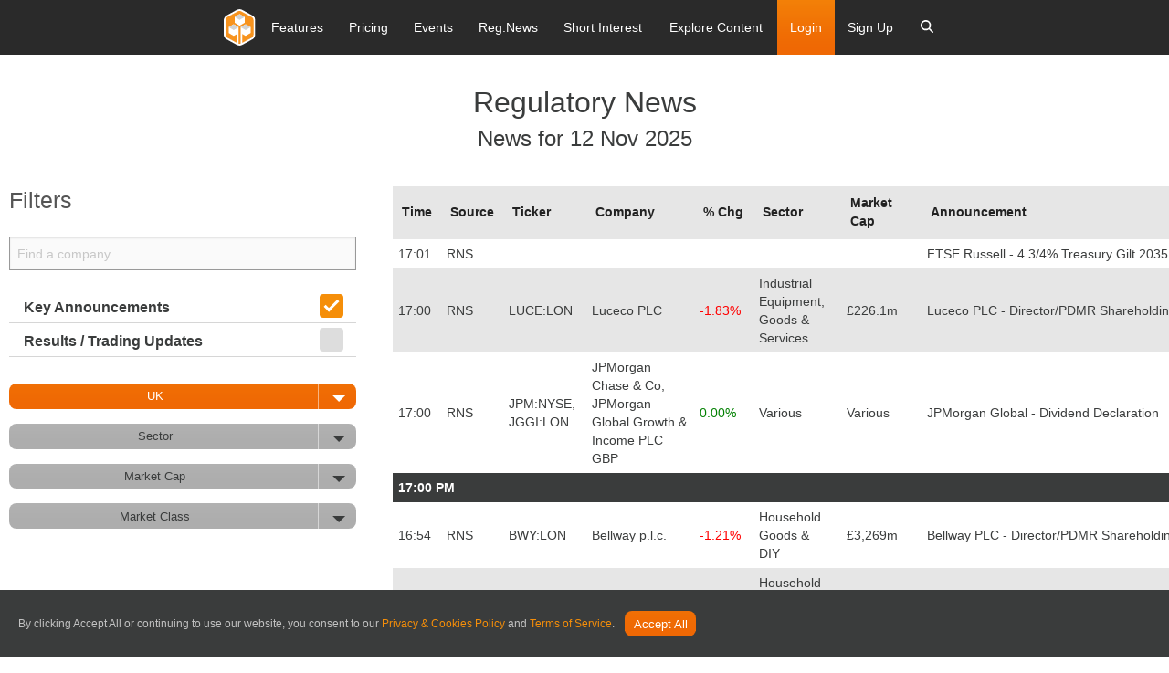

--- FILE ---
content_type: text/html; charset=utf-8
request_url: https://www.research-tree.com/newsfeed?searchstring=ISHARE+EUR+STOXX+SELDIV30+DE
body_size: 110268
content:
<!DOCTYPE html>
<html>

<head>
    <meta charset="utf-8" />
    <meta name="viewport" content="width=device-width, initial-scale=1.0">
    <link rel="chrome-webstore-item" href="https://chrome.google.com/webstore/detail/ejdlbiobfnhflhmkakdapbojemjmcjmc">
    <link href="https://fonts.googleapis.com/css?family=PT+Sans:400,700&display=swap" rel="stylesheet">
    <link href="https://cdnjs.cloudflare.com/ajax/libs/font-awesome/6.7.1/css/all.min.css" rel="stylesheet">
    
        

<meta property="og:title" content="Newsfeed" />
<meta property="og:url" content="https://researchtree-production-web.azurewebsites.net/newsfeed?searchstring=ISHARE+EUR+STOXX+SELDIV30+DE" />
<meta property="og:image" content="https://researchtree-production-web.azurewebsites.net?searchstring=ISHARE+EUR+STOXX+SELDIV30+DE/assets/img/hero-image-desktop.jpg" />
<meta property="og:description" content="Level the playing field with access to the latest investment research. Equity research, broker reports, and media content available to private and non-institutional investors." />
<meta property="og:site_name" content="Research Tree" />
    

    <link rel="canonical" href="https://www.research-tree.com/newsfeed?searchstring=ISHARE+EUR+STOXX+SELDIV30+DE" />
    <link rel="shortcut icon" type="image/x-icon" href="/assets/img/favicon.ico" />
    <title>Newsfeed</title>
    <meta name="server" content="production-web" />

    



<link rel="stylesheet" type='text/css' href="https://cdnjs.cloudflare.com/ajax/libs/font-awesome/6.7.1/css/all.min.css" />

<link rel="stylesheet" type='text/css' href="/bower_components/foundation-icon-fonts/foundation-icons.css" />
<link rel="stylesheet" type='text/css' media='print' href="/Content/print.css" />



<link href="/Content/jqueryui?v=qXY2-7EgNWuAxtn1Mu6gtnoIeJDiPgCpUbNAmzsMPV01" rel="stylesheet"/>

<link href="/Content/growl?v=yXd1fhj-kzhKg91Hsv0-ZvYNdDhI1QFOzI5lf45eDCs1" rel="stylesheet"/>

<link href="/ContentRateIt/rateit?v=9CdVZd1hIWtjZjsUWiSRqrApnsbku73FmOhFYReNFKY1" rel="stylesheet"/>


<link href="/Content/chartist?v=ywBKq_ghmWidZ05tJO2yUPMQ3_sWDasvbgMBsXoOY0Q1" rel="stylesheet"/>

<link href="/Content/datepicker?v=k-_GCJqeTMHC8zNF8wCtwUELSiR_ho6gbXh6DUlHSgQ1" rel="stylesheet"/>

<link href="/Content/chosen?v=RqfhYIHcZM9k6LidLHWv-urePrGvNQHzOWsrshFIlog1" rel="stylesheet"/>

<link href="/Content/multiselect?v=_mHFXlHfS68yG2Lwi3cSg8hJ9m2vumxfe6Okv7H1ZBI1" rel="stylesheet"/>

<link href="/content/highcharts?v=CFelSDPtCPNl2GdvQiVXh_mFJGbBDT1gEUvmVHvNelg1" rel="stylesheet"/>

<link href="/content/tooltipster?v=ct1WRvomAX9qvSi7VnkpMapjd_GqkY42eqjR_LZcXbI1" rel="stylesheet"/>


<link href="/Content/tree-multiselect?v=8t8zydfAagTtM28BM_0Eikjk7CXc4OZfxyK0gYhv9tA1" rel="stylesheet"/>

<link href="/Content/css?v=ncKDhzlygye45HTdAFG7D7DKv-EBliAp7cD6H_kGY_Q1" rel="stylesheet"/>





<link href="/Content/Spectrum?v=5mqlTCUul1uo5VxAbAvyAqL7IlzpCZmqLo2LAZJyKSg1" rel="stylesheet"/>

<link href="/Content/selectize?v=KPuSfEsKT6OA7J9U7F8WBoKP_WA8aJxrlnqnuYIE4ks1" rel="stylesheet"/>


<link rel="stylesheet" type="text/css" href="/bower_components/jQuery.mmenu/dist/css/jquery.mmenu.all.css" />




    
    

<script nonce="pnU/yuf0vwbKoAkfox1Qp0oG">
    var appInsights = window.appInsights || function (config) { function r(config) { t[config] = function () { var i = arguments; t.queue.push(function () { t[config].apply(t, i) }) } } var t = { config: config }, u = document, e = window, o = "script", s = u.createElement(o), i, f; for (s.src = config.url || "//az416426.vo.msecnd.net/scripts/a/ai.0.js", u.getElementsByTagName(o)[0].parentNode.appendChild(s), t.cookie = u.cookie, t.queue = [], i = ["Event", "Exception", "Metric", "PageView", "Trace"]; i.length;) r("track" + i.pop()); return r("setAuthenticatedUserContext"), r("clearAuthenticatedUserContext"), config.disableExceptionTracking || (i = "onerror", r("_" + i), f = e[i], e[i] = function (config, r, u, e, o) { var s = f && f(config, r, u, e, o); return s !== !0 && t["_" + i](config, r, u, e, o), s }), t }({ instrumentationKey: "9285d75d-487b-41aa-8b94-82055c105a3a" }); window.appInsights = appInsights; appInsights.trackPageView();

</script>


</head>
<body>
    
    <div class="MMenuWrapper">

        <div class="off-canvas-wrap" data-offcanvas>
            <div class="inner-wrap">
                <div id="outdated"></div>

                <div id="general-modal-form" class="reveal-modal" data-reveal aria-labelledby="modalTitle" aria-hidden="true" role="dialog">
</div>
<div id="login-modal-form" class="reveal-modal tiny" data-reveal aria-labelledby="modalTitle" aria-hidden="true" role="dialog">
</div>
<div id="register-modal-form" class="reveal-modal tiny" data-reveal aria-labelledby="modalTitle" aria-hidden="true" role="dialog" data-options="close_on_background_click: true;">
</div>
<div id="register-user-type-modal-form" class="reveal-modal small" data-reveal aria-labelledby="modalTitle" aria-hidden="true" role="dialog" data-options="close_on_background_click: false;">
</div>
<div id="cms-image-modal-form" class="reveal-modal" data-reveal aria-labelledby="modalTitle" aria-hidden="true" role="dialog" data-options="close_on_background_click: false;">
</div>
<div id="hero-cms-modal-form" class="reveal-modal" data-reveal aria-labelledby="modalTitle" aria-hidden="true" role="dialog" data-options="close_on_background_click: false;">
</div>
<div id="cms-button-modal-form" class="reveal-modal small" data-reveal aria-labelledby="modalTitle" aria-hidden="true" role="dialog" data-options="close_on_background_click: false;">
</div>
<div id="ajax-spinner-modal-popup" class="reveal-modal" data-reveal aria-labelledby="modalTitle" aria-hidden="true" role="dialog" data-options="close_on_background_click: false;">
</div>
<div id="media-modal-form" class="reveal-modal medium media-modal" data-reveal aria-labelledby="modalTitle" aria-hidden="true" role="dialog">
</div>

<div id="tiny-modal-form" class="reveal-modal tiny" data-reveal aria-labelledby="modalTitle" aria-hidden="true" role="dialog" data-options="close_on_background_click: false;">
</div>
<div id="small-modal-form" class="reveal-modal small" data-reveal aria-labelledby="modalTitle" aria-hidden="true" role="dialog" data-options="close_on_background_click: false;">
</div>

<div id="contact-us-modal-form" class="reveal-modal tiny" data-reveal aria-labelledby="modalTitle" aria-hidden="true" role="dialog" data-options="close_on_background_click: false;">
</div>
<div id="subscription-modal-form" class="reveal-modal tiny" data-reveal aria-labelledby="modalTitle" aria-hidden="true" role="dialog" data-options="close_on_background_click: false;">
</div>
<div id="Content-Provider-Company-form" class="reveal-modal small" data-reveal aria-labelledby="modalTitle" aria-hidden="true" role="dialog" data-options="close_on_background_click: false;">
</div>
<div id="Content-Provider-Sector-form" class="reveal-modal small" data-reveal aria-labelledby="modalTitle" aria-hidden="true" role="dialog" data-options="close_on_background_click: false;">
</div>
<div id="Content-Provider-Author-form" class="reveal-modal " data-reveal aria-labelledby="modalTitle" aria-hidden="true" role="dialog" data-options="close_on_background_click: false;">
</div>
<div id="Content-Provider-bulk-editor-form" class="reveal-modal  medium" data-reveal aria-labelledby="modalTitle" aria-hidden="true" role="dialog" data-options="close_on_background_click: false;">
</div>
<div id="entitlements-editor-form" class="reveal-modal  medium" data-reveal aria-labelledby="modalTitle" aria-hidden="true" role="dialog" data-options="close_on_background_click: false;">
</div>
<div id="content-provider-entitlements-editor-form" class="reveal-modal  medium" data-reveal aria-labelledby="modalTitle" aria-hidden="true" role="dialog" data-options="close_on_background_click: false;">
</div>
<div id="add-content-provider-rixml-recipient-form" class="reveal-modal  medium" data-reveal aria-labelledby="modalTitle" aria-hidden="true" role="dialog" data-options="close_on_background_click: false;">
</div>
<div id="add-syndicate-deal-form" class="reveal-modal  medium" data-reveal aria-labelledby="modalTitle" aria-hidden="true" role="dialog" data-options="close_on_background_click: false;">
</div>
<div id="add-content-provider-domain-form" class="reveal-modal  medium" data-reveal aria-labelledby="modalTitle" aria-hidden="true" role="dialog" data-options="close_on_background_click: false;">
</div>
<div id="corporate-broker-form" class="reveal-modal  medium" data-reveal aria-labelledby="modalTitle" aria-hidden="true" role="dialog" data-options="close_on_background_click: false;">
</div>
<div id="insight-recipient-form" class="reveal-modal  medium" data-reveal aria-labelledby="modalTitle" aria-hidden="true" role="dialog" data-options="close_on_background_click: false;">
</div>
<div id="commercial-payment-method" class="reveal-modal  medium" data-reveal aria-labelledby="modalTitle" aria-hidden="true" role="dialog" data-options="close_on_background_click: false;">
</div>
<div id="event-register-user-form" class="reveal-modal  medium" data-reveal aria-labelledby="modalTitle" aria-hidden="true" role="dialog" data-options="close_on_background_click: false;">
</div>
<div id="add-event-form" class="reveal-modal  medium" data-reveal aria-labelledby="modalTitle" aria-hidden="true" role="dialog" data-options="close_on_background_click: false;">
</div>

                <div style="display: none">
                    <input type="file" value="" id="tinymce-image-input" style="display: none" />
                </div>

                <input type="hidden" id="blobstore-url" value="https://rtfilesprod.blob.core.windows.net" />
                <input type="hidden" id="site-url" value="https://www.research-tree.com" />
                <input type="hidden" id="disqus-short-name" value="https-www-research-tree-com.disqus.com" />

                <input type="hidden" id="function-server-url" name="function-server-url" value="https://researchtree-production-functions-web.azurewebsites.net">
                
        

    
                
        



<header id="nav-v2" class="site-header">
    <div class="contain-to-grid">
        
        <nav class="top-bar" data-topbar role="navigation">
       

            <ul class="title-area">
    <li class="name">
        <a href="/home" class="padding-0">
            <img src="/assets/img/rt-logo-colour.svg" alt="Research Tree" />
        </a>
    </li>
    <li class="mobile-search-wrapper">
        <div class="btn-mobile-search">
            <a href="javascript:void(0);">
                <i class="fa fa-search"></i>
            </a>
        </div>
        <div class="search-mobile">

            <div class="cell small-12">
                <div class="search-form">
                    <form class="search-container search-items">
    <i class="fa fa-search search-icon"></i>
    <input type="search" class="watchlist-Search-input form-control site-add-company-input mobile-search-input" id="search-bar" placeholder="Search" autofocus="" autocomplete="off" spellcheck="false" dir="auto" style="vertical-align: top;" tabindex="0">   
</form>
                </div>
            </div>

        </div>
    </li>
    <li class="menu-icon-wrapper">
        <a href="javascript:void(0);" class="menu-icon">
            <span class="bar"></span>
            <span class="bar"></span>
            <span class="bar"></span>
        </a>
    </li>
</ul>


            <section class="top-bar-section">
                <div class="nav-inner-wrapper">
                    <ul class="left parent-links">
                        
<li>
    <a href="/features">
        <span class="menu-link-txt">Features</span>
    </a>
</li><li>
    <a href="/pricing">
        <span class="menu-link-txt">Pricing</span>
    </a>
</li><li>
    <a href="/eventhub">
        <span class="menu-link-txt">Events</span>
    </a>
</li><li>
    <a href="/newsfeed">
        <span class="menu-link-txt">Reg.News</span>
    </a>
</li><li>
    <a href="/shortinteresttracker">
        <span class="menu-link-txt">Short Interest</span>
    </a>
</li>

<li class="has-dropdown">
    <a href="#">
        <span class="menu-link-text">Explore Content</span>
    </a>
    <ul class="dropdown m-menu">
        <li class="grid-container sub-content-fix">
            <div class="row">
                <div class="small-12 large-300">
                    <h2 class="md-submenu-header">Explore</h2>
                    <ul class="menu vertical submenu-group-elevated">
                        <li class="has-dropdown sub-dropdown-menu">
                            <a class="fa-item-arrow">
                                <span>Providers</span>
                            </a>
                            <ul class="dropdown dropdown-sub-menu">
                                <li>
                                    <div class="container">
                                        <div class="row">
                                            <div class="columns small-12 large-4">
                                                <h2 class="md-submenu-header">Providers</h2>
                                                <ul class="menu vertical sub-menu-child">

                                                    <li class="nav-level-two-rollover-parent" data-rollovertargetid="nav-providers-free-rollover-content">
                                                        <a href="/providers" role="menuitem">Free/Commissioned</a>
                                                    </li>
                                                    <li class="nav-level-two-rollover-parent" data-rollovertargetid="nav-providers-hnw-rollover-content">
                                                        <a href="/providers" role="menuitem">High Net Worth Offering</a>
                                                    </li>
                                                    <li class="nav-level-two-rollover-parent" data-rollovertargetid="nav-providers-Inst-rollover-content">
                                                        <a href="/providers" role="menuitem">Institutional Offering</a>
                                                    </li>

                                                </ul>
                                            </div>
                                            <div class="hide-for-medium-down columns large-4 end">
                                                <div id="nav-providers-free-rollover-content" class="nav-level-two-rollover-child">
                                                    <div class="nav-side-content">
                                                        <h2 class="md-submenu-header">Free/Commissioned</h2>
                                                        <p>Research that is free to access for all investors. Companies commission these providers to write research about them.</p>
                                                        <a class="link" href="/providers">View Research</a>
                                                    </div>
                                                </div>
                                                <div id="nav-providers-hnw-rollover-content" class="nav-level-two-rollover-child" style="display:none">
                                                    <div class="nav-side-content">
                                                        <h2 class="md-submenu-header">What is our Main Bundle Offering?</h2>
                                                        <p>Brokers who write research on their corporate clients and make it available through our main bundle offering.</p>
                                                        <a class="link" href="/providers">View Research</a>
                                                    </div>
                                                </div>
                                                <div id="nav-providers-Inst-rollover-content" class="nav-level-two-rollover-child" style="display:none">
                                                    <div class="nav-side-content">
                                                        <h2 class="md-submenu-header">What is Institutional?</h2>
                                                        <p>Research that is paid for directly by asset managers. Only accessible to institutional investors permissioned for access.</p>
                                                        <a class="link" href="/providers">View Research</a>
                                                    </div>
                                                </div>
                                            </div>
                                        </div>
                                    </div>
                                </li>
                            </ul>
                        </li>
                        <li class="has-dropdown sub-dropdown-menu">
                            <a class="fa-item-arrow">
                                <span>Regions</span>
                            </a>
                            <ul class="dropdown dropdown-sub-menu">
                                <li>
                                    <div class="container">
                                        <div class="row">
                                            <div class="columns small-12">
                                                <h2 class="md-submenu-header">Regions</h2>
                                                <ul class="menu vertical sub-menu-child column-list">
                                                    <li>
                                                        <a href="/region/uk">UK</a>
                                                    </li>
                                                    <li>
                                                        <a href="/region/rest-of-emea">Rest of EMEA</a>
                                                    </li>
                                                    <li>
                                                        <a href="/region/n-america">N America</a>
                                                    </li>
                                                    <li>
                                                        <a href="/region/apac">APAC</a>
                                                    </li>
                                                    <li>
                                                        <a href="/region/latam">LatAm</a>
                                                    </li>

                                                </ul>

                                            </div>
                                        </div>
                                    </div>
                                </li>
                            </ul>

                        </li>
                        <li class="has-dropdown sub-dropdown-menu">
                            <a class="fa-item-arrow">
                                <span>Exchanges</span>
                            </a>
                            <ul class="dropdown dropdown-sub-menu">
                                <li>
                                    <div class="container">
                                        <div class="row">
                                            <div class="columns small-12">
                                                <h2 class="md-submenu-header">Exchanges</h2>
                                                <ul class="menu vertical sub-menu-child column-list">
                                                    <li>
                                                        <a href="/exchange/AQSE/APX">Aquis Apex</a>
                                                    </li>
                                                    <li>
                                                        <a href="/exchange/australian-securities-exchange-au-asx">Australian Securities Exchange</a>
                                                    </li>
                                                    <li>
                                                        <a href="/exchange/canadian-securities-exchange-cn-cnq">Canadian Securities Exchange</a>
                                                    </li>
                                                    <li>
                                                        <a href="/exchange/euronext-paris-fp-par">Euronext Paris</a>
                                                    </li>
                                                    <li>
                                                        <a href="/exchange/london-stock-exchange-domestic-ln-lon">London Stock Exchange (domestic)</a>
                                                    </li>
                                                    <li>
                                                        <a href="/exchange/six-swiss-exchange-sw-swx">SIX Swiss Exchange</a>
                                                    </li>

                                                </ul>

                                            </div>
                                        </div>
                                    </div>
                                </li>
                            </ul>

                        </li>
                        <li class="has-dropdown sub-dropdown-menu">
                            <a class="fa-item-arrow">
                                <span>Sectors</span>
                            </a>
                            <ul class="dropdown dropdown-sub-menu">
                                <li>
                                    <div class="container">
                                        <div class="row">
                                            <div class="columns small-12 end">
                                                <h2 class="md-submenu-header">Sector Coverage</h2>
                                                <div class="nav-side-content">
                                                    <ul class="menu vertical sub-menu-child column-list">
                                                        <li>
                                                            <a href="/sector/building-construction">Building & Construction</a>
                                                        </li>
                                                        <li>
                                                            <a href="/sector/discretionary-personal-goods">Discretionary Personal Goods</a>
                                                        </li>
                                                        <li>
                                                            <a href="/sector/discretionary-retail">Discretionary Retail</a>
                                                        </li>
                                                        <li>
                                                            <a href="/sector/energy">Energy</a>
                                                        </li>
                                                        <li>
                                                            <a href="/sector/health">Health</a>
                                                        </li>
                                                        <li>
                                                            <a href="/sector/investment-trusts">Investment Trusts</a>
                                                        </li>
                                                        <li>
                                                            <a href="/sector/media">Media</a>
                                                        </li>
                                                        <li>
                                                            <a href="/sector/resources">Resources</a>
                                                        </li>
                                                        <li>
                                                            <a href="/sector/technology">Technology</a>
                                                        </li>
                                                    </ul>
                                                </div>
                                            </div>

                                        </div>
                                    </div>
                                </li>
                            </ul>
                        </li>
                        <li class="has-dropdown sub-dropdown-menu">
                            <a class="fa-item-arrow">
                                <span>Small / Large Cap</span>
                            </a>
                            <ul class="dropdown dropdown-sub-menu">
                                <li>
                                    <div class="container">
                                        <div class="row">
                                            <div class="columns small-12">
                                                <h2 class="md-submenu-header">Small / Large Cap</h2>
                                                <ul class="menu vertical sub-menu-child column-list">
                                                    <li>
                                                        <a href="/marketcap/uk100">UK100</a>
                                                    </li>
                                                    <li>
                                                        <a href="/marketcap/uk250">UK250</a>
                                                    </li>
                                                    <li>
                                                        <a href="/marketcap/uk-smallcap">UK Smallcap</a>
                                                    </li>
                                                    <li>
                                                        <a href="/marketcap/uk-other-main-markets">UK Other Main Markets</a>
                                                    </li>
                                                    <li>
                                                        <a href="/marketcap/other">Other</a>
                                                    </li>

                                                </ul>

                                            </div>
                                        </div>
                                    </div>
                                </li>
                            </ul>

                        </li>
                    </ul>
                </div>
            </div>
        </li>
    </ul>
</li>

                        

                        


                        
    <li class="log-in">
        <a class="make-modal" data-modal-form="login-modal-form" data-modal-url="/Account/loginmodal" href="/Account/Login" id="top-bar-login-modal">Login</a>
    </li>
    <li class-"sign-up">
        <a class="make-modal" data-modal-form="register-modal-form" data-modal-url="/Account/RegisterModal" href="/Account/Register?context=standard">Sign Up</a>
    </li>

                        

<li class="has-dropdown global-search-nav">
    <a data-dropdown="search-window"  aria-controls="search-window" `href="#" class="fa-item-arrow">
        <span class="menu-link-text"><i class="fa fa-search"></i></span>
    </a>
    <ul class="dropdown m-menu">
        <li class="grid-container">
            <div class="row">
                <div class="cell small-12 large-12">
                    <div class="search-form">
                        <form class="search-container search-items">
                            <i class="fa fa-search search-icon"></i>
                            <input type="search" class="watchlist-Search-input form-control site-add-company-input search-input-nav" id="search-bar" placeholder="Search" autofocus="" autocomplete="off" spellcheck="false" dir="auto" style="vertical-align: top;" tabindex="0">
                        </form>
                    </div>
                </div>
            </div>
        </li>
    </ul>
</li>


                    </ul>
                </div>

            </section>
        </nav>
    </div>
<div class="nav-curtain-new"></div>
</header>

<input type="hidden" id="usr-token" name="usr-token" value="db768775-d191-45d1-9a89-19b69f93479d">


<div class="live-event-panel" style="display: none;">
    

    <div class="row">
        <div class="small-12 small-centered columns">
            <div class="notification live-event">
                <div class="live-event-icon"><span>LIVE</span></div><p>Event in Progress: <strong> <span id="live-event-company-name"></span> <span id="live-event-title"></span></strong></p> <a class="button small radius" id="live-event-join-here">Join Here</a> <a class="close-live-events close" href="#">&times;</a>
            </div>
           
        </div>
    </div>


</div>

<div class="front-end-alert-panel">

</div>








    
                <main role="main">



                    





        

    

<section id="content">
    <div class="row">
        <div class="large-12 columns">
            <h2 class="page-title">
                Regulatory News
                    <span>News for 12 Nov 2025</span>
            </h2>
           
        </div>
    </div>
    <div class="grid-x grid-margin-x mr-2">

        <div class="secondary-column filter-columns cell medium-shrink">

            <div class="article">

                

<form action="/Newsfeed" class="form-horizontal" method="post" role="form"><input id="CurrentFilter" name="CurrentFilter" type="hidden" value="" /><input id="CurrentFilterBy" name="CurrentFilterBy" type="hidden" value="" /><input id="CurrentFilterValue" name="CurrentFilterValue" type="hidden" value="" /><input data-val="true" data-val-required="The KeyAnnouncementValue field is required." id="KeyAnnouncementValue" name="KeyAnnouncementValue" type="hidden" value="True" /><input data-val="true" data-val-required="The ResultsTradingUpdateValue field is required." id="ResultsTradingUpdateValue" name="ResultsTradingUpdateValue" type="hidden" value="False" /><input data-val="true" data-val-number="The field PageSize must be a number." data-val-required="The PageSize field is required." id="PageSize" name="PageSize" type="hidden" value="100" /><input id="CurrentSort" name="CurrentSort" type="hidden" value="" /><input data-val="true" data-val-number="The field PageNumber must be a number." data-val-required="The PageNumber field is required." id="PageNumber" name="PageNumber" type="hidden" value="1" /><input name="__RequestVerificationToken" type="hidden" value="BJ9TaFpbnfhIlJGdSPJEvXzxo2Immk16QF0U3BP5Ri9IDPDKcNcYnQN2UgrU3OOZ-JJEMpFyAYzA7kSpXWwT4r-yMdoD-AP_Z8MQSm2mMKM1" />    <div class="row filterlist">
        <div class="large-12 columns">
            <div id="filter-headerbarwrapper" class="row collapse">
                <h4 id="filter-headerbar" class="grey-colour-no-weight mb-4">
                    Filters
                </h4>
            </div>
            <div id="newsFeedSummary">

                <div id="input" class="row collapse">

                    <div class="columns">
                        <input id="newsfeed-add-company-input" class="watchlist-Search-input form-control" type="text" placeholder="Find a company" autofocus="autofocus">
                    </div>
                </div>
                <br />
                <!-- Key Announcements -->
                
                <div class="row-flex divider no-gutters">
                    <div class="switch-label">
                        <label>Key Announcements</label>
                    </div>
                    <label id="filter-button-key-announcements-label"
                           class="input-wrapper"
                           for="filter-button-key-announcements"
                           onclick="rtApp.Newsfeed.Index.Filter.DoFilter('', '', 'false',
                                            'false');">
                        <input checked="checked" class="filter-checkbox" id="filter-button-key-announcements" name="KeyAnnouncementValue" type="checkbox" value="true" /><input name="KeyAnnouncementValue" type="hidden" value="false" />
                        <span class="checkmark"></span>
                    </label>
                </div>

                <div class="row-flex divider no-gutters">
                    <div class="switch-label">
                        <label>Results / Trading Updates</label>
                    </div>
                    <label id="filter-button-results-trading-update-label"
                           class="input-wrapper"
                           for="filter-button-results-trading-update"
                           onclick="rtApp.Newsfeed.Index.Filter.DoFilter('', '', 'true',
                                            'true');">

                        <input class="filter-checkbox" id="filter-button-results-trading-update" name="ResultsTradingUpdateValue" type="checkbox" value="true" /><input name="ResultsTradingUpdateValue" type="hidden" value="false" />
                        <span class="checkmark"></span>
                    </label>
                </div>

                <div class="row">

                                    </div>

                <!-- Search text box -->
                <div class="row">
                    <div class="columns small-12 columns">

                    </div>
                </div>
                <br />
                <!-- FILTER: Sector -->
                <div id="newsfilter-options">
                    <!-- Filter options -->

                    <div>
                        <a id="filter-button-country" data-dropdown="country-dropdown" aria-expanded="false" class="newsfeed-filter-button button small radius primary split">
                            UK
                            <span aria-controls="country-dropdown" aria-expanded="false"></span>
                        </a> 

                        <ul id="country-dropdown" class="dropdown-wrapper f-dropdown" data-dropdown="downDrop" aria-hidden="true">
                            <li><a onclick="rtApp.Newsfeed.Index.Filter.OnCountryCodeSelect('UK')">UK</a></li>
                            <li><a onclick="rtApp.Newsfeed.Index.Filter.OnCountryCodeSelect('Germany')">Germany</a></li>
                        </ul>
                    </div>
                    <div>
                        <a id="filter-button-sector" data-dropdown="sector-dropdown" aria-expanded="false" class="newsfeed-filter-button button small radius secondary split">
                            Sector
                            <span aria-controls="sector-dropdown" aria-expanded="false"></span>
                        </a>

                        <ul id="sector-dropdown" class="dropdown-wrapper f-dropdown" data-dropdown="downDrop" aria-hidden="true">

                                <li><a onclick="rtApp.Newsfeed.Index.Filter.DoFilter('sector', 'Automobile+Industry', 'true', 'false')">Automobile Industry</a></li>
                                <li><a onclick="rtApp.Newsfeed.Index.Filter.DoFilter('sector', 'Banks', 'true', 'false')">Banks</a></li>
                                <li><a onclick="rtApp.Newsfeed.Index.Filter.DoFilter('sector', 'Basic+Materials', 'true', 'false')">Basic Materials</a></li>
                                <li><a onclick="rtApp.Newsfeed.Index.Filter.DoFilter('sector', 'Building+%26+Construction', 'true', 'false')">Building &amp; Construction</a></li>
                                <li><a onclick="rtApp.Newsfeed.Index.Filter.DoFilter('sector', 'Chemicals', 'true', 'false')">Chemicals</a></li>
                                <li><a onclick="rtApp.Newsfeed.Index.Filter.DoFilter('sector', 'Consumer+Discretionary+Goods', 'true', 'false')">Consumer Discretionary Goods</a></li>
                                <li><a onclick="rtApp.Newsfeed.Index.Filter.DoFilter('sector', 'Consumer+Discretionary+Services', 'true', 'false')">Consumer Discretionary Services</a></li>
                                <li><a onclick="rtApp.Newsfeed.Index.Filter.DoFilter('sector', 'Consumer+Staple+Goods', 'true', 'false')">Consumer Staple Goods</a></li>
                                <li><a onclick="rtApp.Newsfeed.Index.Filter.DoFilter('sector', 'Consumer+Staple+Services', 'true', 'false')">Consumer Staple Services</a></li>
                                <li><a onclick="rtApp.Newsfeed.Index.Filter.DoFilter('sector', 'Discretionary+Personal+Goods', 'true', 'false')">Discretionary Personal Goods</a></li>
                                <li><a onclick="rtApp.Newsfeed.Index.Filter.DoFilter('sector', 'Discretionary+Retail', 'true', 'false')">Discretionary Retail</a></li>
                                <li><a onclick="rtApp.Newsfeed.Index.Filter.DoFilter('sector', 'Energy', 'true', 'false')">Energy</a></li>
                                <li><a onclick="rtApp.Newsfeed.Index.Filter.DoFilter('sector', 'ETFs', 'true', 'false')">ETFs</a></li>
                                <li><a onclick="rtApp.Newsfeed.Index.Filter.DoFilter('sector', 'Finance', 'true', 'false')">Finance</a></li>
                                <li><a onclick="rtApp.Newsfeed.Index.Filter.DoFilter('sector', 'Financial+Services', 'true', 'false')">Financial Services</a></li>
                                <li><a onclick="rtApp.Newsfeed.Index.Filter.DoFilter('sector', 'Food+%26+Drink', 'true', 'false')">Food &amp; Drink</a></li>
                                <li><a onclick="rtApp.Newsfeed.Index.Filter.DoFilter('sector', 'Food+Production', 'true', 'false')">Food Production</a></li>
                                <li><a onclick="rtApp.Newsfeed.Index.Filter.DoFilter('sector', 'Health', 'true', 'false')">Health</a></li>
                                <li><a onclick="rtApp.Newsfeed.Index.Filter.DoFilter('sector', 'Household+Goods+%26+DIY', 'true', 'false')">Household Goods &amp; DIY</a></li>
                                <li><a onclick="rtApp.Newsfeed.Index.Filter.DoFilter('sector', 'Industrial', 'true', 'false')">Industrial</a></li>
                                <li><a onclick="rtApp.Newsfeed.Index.Filter.DoFilter('sector', 'Industrial+Equipment%2c+Goods+%26+Services', 'true', 'false')">Industrial Equipment, Goods &amp; Services</a></li>
                                <li><a onclick="rtApp.Newsfeed.Index.Filter.DoFilter('sector', 'Insurance+%26+Reinsurance', 'true', 'false')">Insurance &amp; Reinsurance</a></li>
                                <li><a onclick="rtApp.Newsfeed.Index.Filter.DoFilter('sector', 'Investment+Trusts', 'true', 'false')">Investment Trusts</a></li>
                                <li><a onclick="rtApp.Newsfeed.Index.Filter.DoFilter('sector', 'Leisure%2c+Tourism+%26+Travel', 'true', 'false')">Leisure, Tourism &amp; Travel</a></li>
                                <li><a onclick="rtApp.Newsfeed.Index.Filter.DoFilter('sector', 'Media', 'true', 'false')">Media</a></li>
                                <li><a onclick="rtApp.Newsfeed.Index.Filter.DoFilter('sector', 'Open-ended+Funds', 'true', 'false')">Open-ended Funds</a></li>
                                <li><a onclick="rtApp.Newsfeed.Index.Filter.DoFilter('sector', 'Other', 'true', 'false')">Other</a></li>
                                <li><a onclick="rtApp.Newsfeed.Index.Filter.DoFilter('sector', 'Real+Estate', 'true', 'false')">Real Estate</a></li>
                                <li><a onclick="rtApp.Newsfeed.Index.Filter.DoFilter('sector', 'Resources', 'true', 'false')">Resources</a></li>
                                <li><a onclick="rtApp.Newsfeed.Index.Filter.DoFilter('sector', 'Staple+Retail', 'true', 'false')">Staple Retail</a></li>
                                <li><a onclick="rtApp.Newsfeed.Index.Filter.DoFilter('sector', 'Technology', 'true', 'false')">Technology</a></li>
                                <li><a onclick="rtApp.Newsfeed.Index.Filter.DoFilter('sector', 'Telecoms', 'true', 'false')">Telecoms</a></li>
                                <li><a onclick="rtApp.Newsfeed.Index.Filter.DoFilter('sector', 'Trusts%2c+ETFs+%26+Funds', 'true', 'false')">Trusts, ETFs &amp; Funds</a></li>
                                <li><a onclick="rtApp.Newsfeed.Index.Filter.DoFilter('sector', 'Utilities', 'true', 'false')">Utilities</a></li>
                        </ul>
                    </div>
                    <div>
                        <a id="filter-button-marketCap" data-dropdown="marketcap-dropdown" aria-expanded="false" class="newsfeed-filter-button button small radius secondary split">
                            Market Cap
                            <span aria-controls="marketcap-dropdown" aria-expanded="false"></span>
                        </a>

                        <ul id="marketcap-dropdown" class="dropdown-wrapper f-dropdown" data-dropdown="downDrop" aria-hidden="true">

                                <li><a onclick="rtApp.Newsfeed.Index.Filter.DoFilter('marketCap', 'Below+%c2%a320m', 'true', 'false')">Below &#163;20m</a></li>
                                <li><a onclick="rtApp.Newsfeed.Index.Filter.DoFilter('marketCap', '%c2%a320m+-+%c2%a3100m', 'true', 'false')">&#163;20m - &#163;100m</a></li>
                                <li><a onclick="rtApp.Newsfeed.Index.Filter.DoFilter('marketCap', '%c2%a3100m+-+%c2%a3300m', 'true', 'false')">&#163;100m - &#163;300m</a></li>
                                <li><a onclick="rtApp.Newsfeed.Index.Filter.DoFilter('marketCap', '%c2%a3300m+-+%c2%a31bn', 'true', 'false')">&#163;300m - &#163;1bn</a></li>
                                <li><a onclick="rtApp.Newsfeed.Index.Filter.DoFilter('marketCap', '%c2%a31bn+-+%c2%a310bn', 'true', 'false')">&#163;1bn - &#163;10bn</a></li>
                                <li><a onclick="rtApp.Newsfeed.Index.Filter.DoFilter('marketCap', 'Over+%c2%a310bn', 'true', 'false')">Over &#163;10bn</a></li>
                        </ul>
                    </div>
                        <div>
                            <a id="filter-button-marketClass" data-dropdown="marketClass-dropdown" aria-expanded="false" class="newsfeed-filter-button button small radius secondary split">
                                Market Class
                                <span aria-controls="marketClass-dropdown" aria-expanded="false"></span>
                            </a>

                            <ul id="marketClass-dropdown" class="dropdown-wrapper f-dropdown" data-dropdown="downDrop" aria-hidden="true">

                                    <li>
                                        <a onclick="rtApp.Newsfeed.Index.Filter.DoFilter('marketclass', '', 'true', 'false')">
                                            All
                                        </a>
                                    </li>
                                    <li>
                                        <a onclick="rtApp.Newsfeed.Index.Filter.DoFilter('marketclass', 'uk100', 'true', 'false')">
                                            UK100
                                        </a>
                                    </li>
                                    <li>
                                        <a onclick="rtApp.Newsfeed.Index.Filter.DoFilter('marketclass', 'uk250', 'true', 'false')">
                                            UK250
                                        </a>
                                    </li>
                                    <li>
                                        <a onclick="rtApp.Newsfeed.Index.Filter.DoFilter('marketclass', 'uk-smallcap', 'true', 'false')">
                                            UK SmallCap
                                        </a>
                                    </li>
                                    <li>
                                        <a onclick="rtApp.Newsfeed.Index.Filter.DoFilter('marketclass', 'uk-other-main-markets', 'true', 'false')">
                                            UK Other
                                        </a>
                                    </li>
                            </ul>
                        </div>
                </div>
            </div>
        </div>
    </div><!--eof newsfilter-->
</form>

            </div>

        </div>

        <div class="main-columns cell auto">
            <div id="working-model" class="reveal-modal tiny" data-reveal data-options="close_on_background_click:false;close_on_esc:false;" aria-labelledby="modalTitle" aria-hidden="true" role="dialog">

            </div>
            <div id="research-feed">


<!-- Show Full RNS Feed Table for Large Upward-->
<div class="row show-for-large-up">
    <div class="small-12 columns ">
        <table class="table rns-table hover-table" style="width: 100%" border="0" cellpadding="0" cellspacing="0">

            <thead>
                <tr>
                    <th>Time</th>
                    <th>Source</th>
                    <th>Ticker</th>
                    <th>Company</th>
                        <th>% Chg</th>

                    <th>Sector</th>
                    <th>Market Cap</th>
                    <th>Announcement</th>
                </tr>
            </thead>

            <tbody>
            <tr class="rns-feed-row" data-href="/newsfeed/article/ftse-russell-4-3-4-treasury-gilt-2035-3066528">

                <td><a href="/newsfeed/article/ftse-russell-4-3-4-treasury-gilt-2035-3066528">17:01&nbsp;</a></td>
                <td><a href="/newsfeed/article/ftse-russell-4-3-4-treasury-gilt-2035-3066528">RNS&nbsp;</a></td>

                <td><a href="/newsfeed/article/ftse-russell-4-3-4-treasury-gilt-2035-3066528">&nbsp;</a></td>

                


                <td><a href="/newsfeed/article/ftse-russell-4-3-4-treasury-gilt-2035-3066528">&nbsp;</a></td>
                <td>&nbsp;</td>

                <td><a href="/newsfeed/article/ftse-russell-4-3-4-treasury-gilt-2035-3066528">&nbsp;</a></td>
                                <td><a href="/newsfeed/article/ftse-russell-4-3-4-treasury-gilt-2035-3066528">&nbsp;</a></td>
                <td><a href="/newsfeed/article/ftse-russell-4-3-4-treasury-gilt-2035-3066528">FTSE Russell - 4 3/4% Treasury Gilt 2035&nbsp; </a></td>

            </tr>
            <tr class="rns-feed-row" data-href="/newsfeed/article/luceco-plc-director-pdmr-shareholding-3066526">

                <td><a href="/newsfeed/article/luceco-plc-director-pdmr-shareholding-3066526">17:00&nbsp;</a></td>
                <td><a href="/newsfeed/article/luceco-plc-director-pdmr-shareholding-3066526">RNS&nbsp;</a></td>

                <td><a href="/newsfeed/article/luceco-plc-director-pdmr-shareholding-3066526">LUCE:LON&nbsp;</a></td>

                


                <td><a href="/newsfeed/article/luceco-plc-director-pdmr-shareholding-3066526">Luceco PLC&nbsp;</a></td>
                <td><a href="/newsfeed/article/luceco-plc-director-pdmr-shareholding-3066526"><span class="negativeChange">-1.83%</span>   </a></td>

                <td><a href="/newsfeed/article/luceco-plc-director-pdmr-shareholding-3066526">Industrial Equipment, Goods &amp; Services&nbsp;</a></td>
                                <td><a href="/newsfeed/article/luceco-plc-director-pdmr-shareholding-3066526">&#163;226.1m&nbsp;</a></td>
                <td><a href="/newsfeed/article/luceco-plc-director-pdmr-shareholding-3066526">Luceco PLC - Director/PDMR Shareholding&nbsp; </a></td>

            </tr>
            <tr class="rns-feed-row" data-href="/newsfeed/article/jpmorgan-global-dividend-declaration-3066530">

                <td><a href="/newsfeed/article/jpmorgan-global-dividend-declaration-3066530">17:00&nbsp;</a></td>
                <td><a href="/newsfeed/article/jpmorgan-global-dividend-declaration-3066530">RNS&nbsp;</a></td>

                <td><a href="/newsfeed/article/jpmorgan-global-dividend-declaration-3066530">JPM:NYSE, JGGI:LON&nbsp;</a></td>

                


                <td><a href="/newsfeed/article/jpmorgan-global-dividend-declaration-3066530">JPMorgan Chase &amp; Co, JPMorgan Global Growth &amp; Income PLC GBP&nbsp;</a></td>
                <td><a href="/newsfeed/article/jpmorgan-global-dividend-declaration-3066530"><span class="positiveChange">0.00%</span>   </a></td>

                <td><a href="/newsfeed/article/jpmorgan-global-dividend-declaration-3066530">Various&nbsp;</a></td>
                                <td><a href="/newsfeed/article/jpmorgan-global-dividend-declaration-3066530">Various&nbsp;</a></td>
                <td><a href="/newsfeed/article/jpmorgan-global-dividend-declaration-3066530">JPMorgan Global - Dividend Declaration&nbsp; </a></td>

            </tr>
                        <tr class="sub-header"><td colspan="8">17:00 PM</tr>
            <tr class="rns-feed-row" data-href="/newsfeed/article/bellway-plc-director-pdmr-shareholding-3066522">

                <td><a href="/newsfeed/article/bellway-plc-director-pdmr-shareholding-3066522">16:54&nbsp;</a></td>
                <td><a href="/newsfeed/article/bellway-plc-director-pdmr-shareholding-3066522">RNS&nbsp;</a></td>

                <td><a href="/newsfeed/article/bellway-plc-director-pdmr-shareholding-3066522">BWY:LON&nbsp;</a></td>

                


                <td><a href="/newsfeed/article/bellway-plc-director-pdmr-shareholding-3066522">Bellway p.l.c.&nbsp;</a></td>
                <td><a href="/newsfeed/article/bellway-plc-director-pdmr-shareholding-3066522"><span class="negativeChange">-1.21%</span>   </a></td>

                <td><a href="/newsfeed/article/bellway-plc-director-pdmr-shareholding-3066522">Household Goods &amp; DIY&nbsp;</a></td>
                                <td><a href="/newsfeed/article/bellway-plc-director-pdmr-shareholding-3066522">&#163;3,269m&nbsp;</a></td>
                <td><a href="/newsfeed/article/bellway-plc-director-pdmr-shareholding-3066522">Bellway PLC - Director/PDMR Shareholding&nbsp; </a></td>

            </tr>
            <tr class="rns-feed-row" data-href="/newsfeed/article/bellway-plc-director-pdmr-shareholding-3066522">

                <td><a href="/newsfeed/article/bellway-plc-director-pdmr-shareholding-3066522">16:54&nbsp;</a></td>
                <td><a href="/newsfeed/article/bellway-plc-director-pdmr-shareholding-3066522">RNS&nbsp;</a></td>

                <td><a href="/newsfeed/article/bellway-plc-director-pdmr-shareholding-3066522">BWY:LON&nbsp;</a></td>

                


                <td><a href="/newsfeed/article/bellway-plc-director-pdmr-shareholding-3066522">Bellway p.l.c.&nbsp;</a></td>
                <td><a href="/newsfeed/article/bellway-plc-director-pdmr-shareholding-3066522"><span class="negativeChange">-1.21%</span>   </a></td>

                <td><a href="/newsfeed/article/bellway-plc-director-pdmr-shareholding-3066522">Household Goods &amp; DIY&nbsp;</a></td>
                                <td><a href="/newsfeed/article/bellway-plc-director-pdmr-shareholding-3066522">&#163;3,269m&nbsp;</a></td>
                <td><a href="/newsfeed/article/bellway-plc-director-pdmr-shareholding-3066522">Bellway PLC - Director/PDMR Shareholding&nbsp; </a></td>

            </tr>
            <tr class="rns-feed-row" data-href="/newsfeed/article/s-p-downgrades-statkraft-s-credit-rating-from-a-to-a-in-line-with-the-company-s-long-standing-rating-target-3066514">

                <td><a href="/newsfeed/article/s-p-downgrades-statkraft-s-credit-rating-from-a-to-a-in-line-with-the-company-s-long-standing-rating-target-3066514">16:51&nbsp;</a></td>
                <td><a href="/newsfeed/article/s-p-downgrades-statkraft-s-credit-rating-from-a-to-a-in-line-with-the-company-s-long-standing-rating-target-3066514">GNW&nbsp;</a></td>

                <td><a href="/newsfeed/article/s-p-downgrades-statkraft-s-credit-rating-from-a-to-a-in-line-with-the-company-s-long-standing-rating-target-3066514">&nbsp;</a></td>

                


                <td><a href="/newsfeed/article/s-p-downgrades-statkraft-s-credit-rating-from-a-to-a-in-line-with-the-company-s-long-standing-rating-target-3066514">&nbsp;</a></td>
                <td>&nbsp;</td>

                <td><a href="/newsfeed/article/s-p-downgrades-statkraft-s-credit-rating-from-a-to-a-in-line-with-the-company-s-long-standing-rating-target-3066514">&nbsp;</a></td>
                                <td><a href="/newsfeed/article/s-p-downgrades-statkraft-s-credit-rating-from-a-to-a-in-line-with-the-company-s-long-standing-rating-target-3066514">&nbsp;</a></td>
                <td><a href="/newsfeed/article/s-p-downgrades-statkraft-s-credit-rating-from-a-to-a-in-line-with-the-company-s-long-standing-rating-target-3066514">S&amp;P downgrades Statkraft’s credit rating from A to A-, in line with the company’s long-standing rating target&nbsp; </a></td>

            </tr>
            <tr class="rns-feed-row" data-href="/newsfeed/article/societe-generale-sa-stabilisation-notice-l-or-al-3066512">

                <td><a href="/newsfeed/article/societe-generale-sa-stabilisation-notice-l-or-al-3066512">16:49&nbsp;</a></td>
                <td><a href="/newsfeed/article/societe-generale-sa-stabilisation-notice-l-or-al-3066512">RNS&nbsp;</a></td>

                <td><a href="/newsfeed/article/societe-generale-sa-stabilisation-notice-l-or-al-3066512">&nbsp;</a></td>

                


                <td><a href="/newsfeed/article/societe-generale-sa-stabilisation-notice-l-or-al-3066512">&nbsp;</a></td>
                <td>&nbsp;</td>

                <td><a href="/newsfeed/article/societe-generale-sa-stabilisation-notice-l-or-al-3066512">&nbsp;</a></td>
                                <td><a href="/newsfeed/article/societe-generale-sa-stabilisation-notice-l-or-al-3066512">&nbsp;</a></td>
                <td><a href="/newsfeed/article/societe-generale-sa-stabilisation-notice-l-or-al-3066512">Societe Generale SA - Stabilisation Notice- L&#39;Or&#233;al&nbsp; </a></td>

            </tr>
            <tr class="rns-feed-row" data-href="/newsfeed/article/pembroke-vct-plc-dividend-declaration-3066507">

                <td><a href="/newsfeed/article/pembroke-vct-plc-dividend-declaration-3066507">16:44&nbsp;</a></td>
                <td><a href="/newsfeed/article/pembroke-vct-plc-dividend-declaration-3066507">RNS&nbsp;</a></td>

                <td><a href="/newsfeed/article/pembroke-vct-plc-dividend-declaration-3066507">PEMB:LON&nbsp;</a></td>

                


                <td><a href="/newsfeed/article/pembroke-vct-plc-dividend-declaration-3066507">Pembroke VCT PLC Registered B&nbsp;</a></td>
                <td><a href="/newsfeed/article/pembroke-vct-plc-dividend-declaration-3066507"><span class="positiveChange">0.00%</span>   </a></td>

                <td><a href="/newsfeed/article/pembroke-vct-plc-dividend-declaration-3066507">Investment Trusts&nbsp;</a></td>
                                <td><a href="/newsfeed/article/pembroke-vct-plc-dividend-declaration-3066507">&#163;203.8m&nbsp;</a></td>
                <td><a href="/newsfeed/article/pembroke-vct-plc-dividend-declaration-3066507">Pembroke VCT PLC - Dividend Declaration&nbsp; </a></td>

            </tr>
            <tr class="rns-feed-row" data-href="/newsfeed/article/all-active-asset-cap-issue-of-clns-further-investment-in-sentiance-3066502">

                <td><a href="/newsfeed/article/all-active-asset-cap-issue-of-clns-further-investment-in-sentiance-3066502">16:38&nbsp;</a></td>
                <td><a href="/newsfeed/article/all-active-asset-cap-issue-of-clns-further-investment-in-sentiance-3066502">RNS&nbsp;</a></td>

                <td><a href="/newsfeed/article/all-active-asset-cap-issue-of-clns-further-investment-in-sentiance-3066502">&nbsp;</a></td>

                


                <td><a href="/newsfeed/article/all-active-asset-cap-issue-of-clns-further-investment-in-sentiance-3066502">&nbsp;</a></td>
                <td>&nbsp;</td>

                <td><a href="/newsfeed/article/all-active-asset-cap-issue-of-clns-further-investment-in-sentiance-3066502">&nbsp;</a></td>
                                <td><a href="/newsfeed/article/all-active-asset-cap-issue-of-clns-further-investment-in-sentiance-3066502">&nbsp;</a></td>
                <td><a href="/newsfeed/article/all-active-asset-cap-issue-of-clns-further-investment-in-sentiance-3066502">All Active Asset Cap - Issue of CLNs &amp; further investment in Sentiance&nbsp; </a></td>

            </tr>
            <tr class="rns-feed-row" data-href="/newsfeed/article/eenergy-group-plc-solar-agreement-loan-agreement-grant-of-warrants-3066505">

                <td><a href="/newsfeed/article/eenergy-group-plc-solar-agreement-loan-agreement-grant-of-warrants-3066505">16:38&nbsp;</a></td>
                <td><a href="/newsfeed/article/eenergy-group-plc-solar-agreement-loan-agreement-grant-of-warrants-3066505">RNS&nbsp;</a></td>

                <td><a href="/newsfeed/article/eenergy-group-plc-solar-agreement-loan-agreement-grant-of-warrants-3066505">EAAS:LON&nbsp;</a></td>

                


                <td><a href="/newsfeed/article/eenergy-group-plc-solar-agreement-loan-agreement-grant-of-warrants-3066505">eEnergy Group PLC&nbsp;</a></td>
                <td><a href="/newsfeed/article/eenergy-group-plc-solar-agreement-loan-agreement-grant-of-warrants-3066505"><span class="positiveChange">0.00%</span>   </a></td>

                <td><a href="/newsfeed/article/eenergy-group-plc-solar-agreement-loan-agreement-grant-of-warrants-3066505">Building &amp; Construction&nbsp;</a></td>
                                <td><a href="/newsfeed/article/eenergy-group-plc-solar-agreement-loan-agreement-grant-of-warrants-3066505">&#163;19.0m&nbsp;</a></td>
                <td><a href="/newsfeed/article/eenergy-group-plc-solar-agreement-loan-agreement-grant-of-warrants-3066505">eEnergy Group PLC - Solar Agreement, Loan Agreement, Grant of Warrants&nbsp; </a></td>

            </tr>
            <tr class="rns-feed-row" data-href="/newsfeed/article/the-biotech-growth-trust-plc-result-of-general-meeting-3066504">

                <td><a href="/newsfeed/article/the-biotech-growth-trust-plc-result-of-general-meeting-3066504">16:37&nbsp;</a></td>
                <td><a href="/newsfeed/article/the-biotech-growth-trust-plc-result-of-general-meeting-3066504">PRN&nbsp;</a></td>

                <td><a href="/newsfeed/article/the-biotech-growth-trust-plc-result-of-general-meeting-3066504">BIOG:LON&nbsp;</a></td>

                


                <td><a href="/newsfeed/article/the-biotech-growth-trust-plc-result-of-general-meeting-3066504">Biotech Growth Trust PLC&nbsp;</a></td>
                <td><a href="/newsfeed/article/the-biotech-growth-trust-plc-result-of-general-meeting-3066504"><span class="positiveChange">2.67%</span>   </a></td>

                <td><a href="/newsfeed/article/the-biotech-growth-trust-plc-result-of-general-meeting-3066504">Investment Trusts&nbsp;</a></td>
                                <td><a href="/newsfeed/article/the-biotech-growth-trust-plc-result-of-general-meeting-3066504">&#163;251.9m&nbsp;</a></td>
                <td><a href="/newsfeed/article/the-biotech-growth-trust-plc-result-of-general-meeting-3066504">The Biotech Growth Trust PLC - Result of General Meeting&nbsp; </a></td>

            </tr>
            <tr class="rns-feed-row" data-href="/newsfeed/article/invesco-bond-income-plus-limited-issue-of-equity-3066501">

                <td><a href="/newsfeed/article/invesco-bond-income-plus-limited-issue-of-equity-3066501">16:35&nbsp;</a></td>
                <td><a href="/newsfeed/article/invesco-bond-income-plus-limited-issue-of-equity-3066501">PRN&nbsp;</a></td>

                <td><a href="/newsfeed/article/invesco-bond-income-plus-limited-issue-of-equity-3066501">BIPS:LON&nbsp;</a></td>

                


                <td><a href="/newsfeed/article/invesco-bond-income-plus-limited-issue-of-equity-3066501">Invesco Bond Income Plus Limited&nbsp;</a></td>
                <td><a href="/newsfeed/article/invesco-bond-income-plus-limited-issue-of-equity-3066501"><span class="negativeChange">-0.61%</span>   </a></td>

                <td><a href="/newsfeed/article/invesco-bond-income-plus-limited-issue-of-equity-3066501">Investment Trusts&nbsp;</a></td>
                                <td><a href="/newsfeed/article/invesco-bond-income-plus-limited-issue-of-equity-3066501">&#163;291.2m&nbsp;</a></td>
                <td><a href="/newsfeed/article/invesco-bond-income-plus-limited-issue-of-equity-3066501">Invesco Bond Income Plus Limited - Issue of Equity&nbsp; </a></td>

            </tr>
            <tr class="rns-feed-row" data-href="/newsfeed/article/temple-bar-investment-trust-plc-sale-of-shares-from-treasury-3066500">

                <td><a href="/newsfeed/article/temple-bar-investment-trust-plc-sale-of-shares-from-treasury-3066500">16:33&nbsp;</a></td>
                <td><a href="/newsfeed/article/temple-bar-investment-trust-plc-sale-of-shares-from-treasury-3066500">PRN&nbsp;</a></td>

                <td><a href="/newsfeed/article/temple-bar-investment-trust-plc-sale-of-shares-from-treasury-3066500">TMPL:LON&nbsp;</a></td>

                


                <td><a href="/newsfeed/article/temple-bar-investment-trust-plc-sale-of-shares-from-treasury-3066500">Temple Bar Investment Trust PLC GBP&nbsp;</a></td>
                <td><a href="/newsfeed/article/temple-bar-investment-trust-plc-sale-of-shares-from-treasury-3066500"><span class="positiveChange">0.26%</span>   </a></td>

                <td><a href="/newsfeed/article/temple-bar-investment-trust-plc-sale-of-shares-from-treasury-3066500">Investment Trusts&nbsp;</a></td>
                                <td><a href="/newsfeed/article/temple-bar-investment-trust-plc-sale-of-shares-from-treasury-3066500">&#163;1,076m&nbsp;</a></td>
                <td><a href="/newsfeed/article/temple-bar-investment-trust-plc-sale-of-shares-from-treasury-3066500">Temple Bar Investment Trust Plc - Sale of Shares From Treasury&nbsp; </a></td>

            </tr>
            <tr class="rns-feed-row" data-href="/newsfeed/article/oxford-nanopore-tech-share-incentive-plan-director-pdmr-shareholding-3066497">

                <td><a href="/newsfeed/article/oxford-nanopore-tech-share-incentive-plan-director-pdmr-shareholding-3066497">16:30&nbsp;</a></td>
                <td><a href="/newsfeed/article/oxford-nanopore-tech-share-incentive-plan-director-pdmr-shareholding-3066497">RNS&nbsp;</a></td>

                <td><a href="/newsfeed/article/oxford-nanopore-tech-share-incentive-plan-director-pdmr-shareholding-3066497">ONT:LON&nbsp;</a></td>

                


                <td><a href="/newsfeed/article/oxford-nanopore-tech-share-incentive-plan-director-pdmr-shareholding-3066497">Oxford Nanopore Technologies Plc&nbsp;</a></td>
                <td><a href="/newsfeed/article/oxford-nanopore-tech-share-incentive-plan-director-pdmr-shareholding-3066497"><span class="negativeChange">-2.92%</span>   </a></td>

                <td><a href="/newsfeed/article/oxford-nanopore-tech-share-incentive-plan-director-pdmr-shareholding-3066497">Industrial Equipment, Goods &amp; Services&nbsp;</a></td>
                                <td><a href="/newsfeed/article/oxford-nanopore-tech-share-incentive-plan-director-pdmr-shareholding-3066497">1,322m&nbsp;</a></td>
                <td><a href="/newsfeed/article/oxford-nanopore-tech-share-incentive-plan-director-pdmr-shareholding-3066497">Oxford Nanopore Tech - Share Incentive Plan - Director/PDMR Shareholding&nbsp; </a></td>

            </tr>
            <tr class="rns-feed-row" data-href="/newsfeed/article/syncona-limited-autolus-reports-q3-2025-financial-results-3066498">

                <td><a href="/newsfeed/article/syncona-limited-autolus-reports-q3-2025-financial-results-3066498">16:30&nbsp;</a></td>
                <td><a href="/newsfeed/article/syncona-limited-autolus-reports-q3-2025-financial-results-3066498">RNS&nbsp;</a></td>

                <td><a href="/newsfeed/article/syncona-limited-autolus-reports-q3-2025-financial-results-3066498">SYNC:LON&nbsp;</a></td>

                


                <td><a href="/newsfeed/article/syncona-limited-autolus-reports-q3-2025-financial-results-3066498">Syncona Ltd GBP&nbsp;</a></td>
                <td><a href="/newsfeed/article/syncona-limited-autolus-reports-q3-2025-financial-results-3066498"><span class="positiveChange">0.20%</span>   </a></td>

                <td><a href="/newsfeed/article/syncona-limited-autolus-reports-q3-2025-financial-results-3066498">Investment Trusts&nbsp;</a></td>
                                <td><a href="/newsfeed/article/syncona-limited-autolus-reports-q3-2025-financial-results-3066498">&#163;608.2m&nbsp;</a></td>
                <td><a href="/newsfeed/article/syncona-limited-autolus-reports-q3-2025-financial-results-3066498">Syncona Limited - Autolus reports Q3 2025 Financial Results&nbsp; </a></td>

            </tr>
            <tr class="rns-feed-row" data-href="/newsfeed/article/jp-morgan-sec-llc-form-38-5b-ept-non-ri-avadel-pharmaceutic-amend-3066496">

                <td><a href="/newsfeed/article/jp-morgan-sec-llc-form-38-5b-ept-non-ri-avadel-pharmaceutic-amend-3066496">16:28&nbsp;</a></td>
                <td><a href="/newsfeed/article/jp-morgan-sec-llc-form-38-5b-ept-non-ri-avadel-pharmaceutic-amend-3066496">RNS&nbsp;</a></td>

                <td><a href="/newsfeed/article/jp-morgan-sec-llc-form-38-5b-ept-non-ri-avadel-pharmaceutic-amend-3066496">&nbsp;</a></td>

                


                <td><a href="/newsfeed/article/jp-morgan-sec-llc-form-38-5b-ept-non-ri-avadel-pharmaceutic-amend-3066496">&nbsp;</a></td>
                <td>&nbsp;</td>

                <td><a href="/newsfeed/article/jp-morgan-sec-llc-form-38-5b-ept-non-ri-avadel-pharmaceutic-amend-3066496">&nbsp;</a></td>
                                <td><a href="/newsfeed/article/jp-morgan-sec-llc-form-38-5b-ept-non-ri-avadel-pharmaceutic-amend-3066496">&nbsp;</a></td>
                <td><a href="/newsfeed/article/jp-morgan-sec-llc-form-38-5b-ept-non-ri-avadel-pharmaceutic-amend-3066496">JP Morgan Sec LLC - Form 38.5B (EPT/NON-RI)- Avadel Pharmaceutic Amend&nbsp; </a></td>

            </tr>
            <tr class="rns-feed-row" data-href="/newsfeed/article/chetwood-fund-2025-1-publication-of-a-prospectus-3066495">

                <td><a href="/newsfeed/article/chetwood-fund-2025-1-publication-of-a-prospectus-3066495">16:24&nbsp;</a></td>
                <td><a href="/newsfeed/article/chetwood-fund-2025-1-publication-of-a-prospectus-3066495">RNS&nbsp;</a></td>

                <td><a href="/newsfeed/article/chetwood-fund-2025-1-publication-of-a-prospectus-3066495">&nbsp;</a></td>

                


                <td><a href="/newsfeed/article/chetwood-fund-2025-1-publication-of-a-prospectus-3066495">&nbsp;</a></td>
                <td>&nbsp;</td>

                <td><a href="/newsfeed/article/chetwood-fund-2025-1-publication-of-a-prospectus-3066495">&nbsp;</a></td>
                                <td><a href="/newsfeed/article/chetwood-fund-2025-1-publication-of-a-prospectus-3066495">&nbsp;</a></td>
                <td><a href="/newsfeed/article/chetwood-fund-2025-1-publication-of-a-prospectus-3066495">Chetwood Fund 2025-1 - Publication of a Prospectus&nbsp; </a></td>

            </tr>
            <tr class="rns-feed-row" data-href="/newsfeed/article/hendersonfare-incltd-director-pdmr-shareholding-3066494">

                <td><a href="/newsfeed/article/hendersonfare-incltd-director-pdmr-shareholding-3066494">16:23&nbsp;</a></td>
                <td><a href="/newsfeed/article/hendersonfare-incltd-director-pdmr-shareholding-3066494">RNS&nbsp;</a></td>

                <td><a href="/newsfeed/article/hendersonfare-incltd-director-pdmr-shareholding-3066494">HFEL:LON&nbsp;</a></td>

                


                <td><a href="/newsfeed/article/hendersonfare-incltd-director-pdmr-shareholding-3066494">Henderson Far East Income LTD GBP&nbsp;</a></td>
                <td><a href="/newsfeed/article/hendersonfare-incltd-director-pdmr-shareholding-3066494"><span class="negativeChange">-0.20%</span>   </a></td>

                <td><a href="/newsfeed/article/hendersonfare-incltd-director-pdmr-shareholding-3066494">Investment Trusts&nbsp;</a></td>
                                <td><a href="/newsfeed/article/hendersonfare-incltd-director-pdmr-shareholding-3066494">&#163;460.2m&nbsp;</a></td>
                <td><a href="/newsfeed/article/hendersonfare-incltd-director-pdmr-shareholding-3066494">HendersonFarE IncLtd - Director/PDMR Shareholding&nbsp; </a></td>

            </tr>
            <tr class="rns-feed-row" data-href="/newsfeed/article/blackrock-latin-american-investment-trust-plc-director-pdmr-shareholding-3066489">

                <td><a href="/newsfeed/article/blackrock-latin-american-investment-trust-plc-director-pdmr-shareholding-3066489">16:17&nbsp;</a></td>
                <td><a href="/newsfeed/article/blackrock-latin-american-investment-trust-plc-director-pdmr-shareholding-3066489">PRN&nbsp;</a></td>

                <td><a href="/newsfeed/article/blackrock-latin-american-investment-trust-plc-director-pdmr-shareholding-3066489">BRLA:LON&nbsp;</a></td>

                


                <td><a href="/newsfeed/article/blackrock-latin-american-investment-trust-plc-director-pdmr-shareholding-3066489">Blackrock Latin American Investment Trust PLC&nbsp;</a></td>
                <td><a href="/newsfeed/article/blackrock-latin-american-investment-trust-plc-director-pdmr-shareholding-3066489"><span class="positiveChange">2.05%</span>   </a></td>

                <td><a href="/newsfeed/article/blackrock-latin-american-investment-trust-plc-director-pdmr-shareholding-3066489">Investment Trusts&nbsp;</a></td>
                                <td><a href="/newsfeed/article/blackrock-latin-american-investment-trust-plc-director-pdmr-shareholding-3066489">&#163;116.9m&nbsp;</a></td>
                <td><a href="/newsfeed/article/blackrock-latin-american-investment-trust-plc-director-pdmr-shareholding-3066489">BlackRock Latin American Investment Trust Plc - Director/PDMR Shareholding&nbsp; </a></td>

            </tr>
            <tr class="rns-feed-row" data-href="/newsfeed/article/synairgen-plc-synairgen-aerogen-announce-strategic-partnership-3066490">

                <td><a href="/newsfeed/article/synairgen-plc-synairgen-aerogen-announce-strategic-partnership-3066490">16:17&nbsp;</a></td>
                <td><a href="/newsfeed/article/synairgen-plc-synairgen-aerogen-announce-strategic-partnership-3066490">RNS&nbsp;</a></td>

                <td><a href="/newsfeed/article/synairgen-plc-synairgen-aerogen-announce-strategic-partnership-3066490">&nbsp;</a></td>

                


                <td><a href="/newsfeed/article/synairgen-plc-synairgen-aerogen-announce-strategic-partnership-3066490">&nbsp;</a></td>
                <td>&nbsp;</td>

                <td><a href="/newsfeed/article/synairgen-plc-synairgen-aerogen-announce-strategic-partnership-3066490">&nbsp;</a></td>
                                <td><a href="/newsfeed/article/synairgen-plc-synairgen-aerogen-announce-strategic-partnership-3066490">&nbsp;</a></td>
                <td><a href="/newsfeed/article/synairgen-plc-synairgen-aerogen-announce-strategic-partnership-3066490">Synairgen PLC - Synairgen &amp; Aerogen Announce Strategic Partnership&nbsp; </a></td>

            </tr>
            <tr class="rns-feed-row" data-href="/newsfeed/article/zotefoams-plc-notification-of-transactions-of-directors-pdmrs-3066486">

                <td><a href="/newsfeed/article/zotefoams-plc-notification-of-transactions-of-directors-pdmrs-3066486">16:12&nbsp;</a></td>
                <td><a href="/newsfeed/article/zotefoams-plc-notification-of-transactions-of-directors-pdmrs-3066486">RNS&nbsp;</a></td>

                <td><a href="/newsfeed/article/zotefoams-plc-notification-of-transactions-of-directors-pdmrs-3066486">ZTF:LON&nbsp;</a></td>

                


                <td><a href="/newsfeed/article/zotefoams-plc-notification-of-transactions-of-directors-pdmrs-3066486">Zotefoams plc&nbsp;</a></td>
                <td><a href="/newsfeed/article/zotefoams-plc-notification-of-transactions-of-directors-pdmrs-3066486"><span class="positiveChange">3.74%</span>   </a></td>

                <td><a href="/newsfeed/article/zotefoams-plc-notification-of-transactions-of-directors-pdmrs-3066486">Chemicals&nbsp;</a></td>
                                <td><a href="/newsfeed/article/zotefoams-plc-notification-of-transactions-of-directors-pdmrs-3066486">&#163;193.3m&nbsp;</a></td>
                <td><a href="/newsfeed/article/zotefoams-plc-notification-of-transactions-of-directors-pdmrs-3066486">Zotefoams PLC - Notification Of Transactions Of Directors/PDMRs&nbsp; </a></td>

            </tr>
            <tr class="rns-feed-row" data-href="/newsfeed/article/soc-energelectricasa-key-preliminary-indicators-for-q3-2025-3066487">

                <td><a href="/newsfeed/article/soc-energelectricasa-key-preliminary-indicators-for-q3-2025-3066487">16:12&nbsp;</a></td>
                <td><a href="/newsfeed/article/soc-energelectricasa-key-preliminary-indicators-for-q3-2025-3066487">RNS&nbsp;</a></td>

                <td><a href="/newsfeed/article/soc-energelectricasa-key-preliminary-indicators-for-q3-2025-3066487">ELSA:LON&nbsp;</a></td>

                


                <td><a href="/newsfeed/article/soc-energelectricasa-key-preliminary-indicators-for-q3-2025-3066487">Societatea Energetica Electrica S.A. Sponsored GDR RegS&nbsp;</a></td>
                <td><a href="/newsfeed/article/soc-energelectricasa-key-preliminary-indicators-for-q3-2025-3066487"><span class="positiveChange">0.00%</span>   </a></td>

                <td><a href="/newsfeed/article/soc-energelectricasa-key-preliminary-indicators-for-q3-2025-3066487">Utilities&nbsp;</a></td>
                                <td><a href="/newsfeed/article/soc-energelectricasa-key-preliminary-indicators-for-q3-2025-3066487">0m&nbsp;</a></td>
                <td><a href="/newsfeed/article/soc-energelectricasa-key-preliminary-indicators-for-q3-2025-3066487">Soc EnergElectricaSA - Key preliminary indicators for Q3 2025&nbsp; </a></td>

            </tr>
            <tr class="rns-feed-row" data-href="/newsfeed/article/cls-holdings-plc-director-pdmr-shareholding-3066488">

                <td><a href="/newsfeed/article/cls-holdings-plc-director-pdmr-shareholding-3066488">16:12&nbsp;</a></td>
                <td><a href="/newsfeed/article/cls-holdings-plc-director-pdmr-shareholding-3066488">RNS&nbsp;</a></td>

                <td><a href="/newsfeed/article/cls-holdings-plc-director-pdmr-shareholding-3066488">CLI:LON&nbsp;</a></td>

                


                <td><a href="/newsfeed/article/cls-holdings-plc-director-pdmr-shareholding-3066488">CLS Holdings plc&nbsp;</a></td>
                <td><a href="/newsfeed/article/cls-holdings-plc-director-pdmr-shareholding-3066488"><span class="positiveChange">2.16%</span>   </a></td>

                <td><a href="/newsfeed/article/cls-holdings-plc-director-pdmr-shareholding-3066488">Real Estate&nbsp;</a></td>
                                <td><a href="/newsfeed/article/cls-holdings-plc-director-pdmr-shareholding-3066488">&#163;244.2m&nbsp;</a></td>
                <td><a href="/newsfeed/article/cls-holdings-plc-director-pdmr-shareholding-3066488">CLS Holdings PLC - Director/PDMR Shareholding&nbsp; </a></td>

            </tr>
            <tr class="rns-feed-row" data-href="/newsfeed/article/morgan-sindall-grp-director-pdmr-shareholding-3066484">

                <td><a href="/newsfeed/article/morgan-sindall-grp-director-pdmr-shareholding-3066484">16:07&nbsp;</a></td>
                <td><a href="/newsfeed/article/morgan-sindall-grp-director-pdmr-shareholding-3066484">RNS&nbsp;</a></td>

                <td><a href="/newsfeed/article/morgan-sindall-grp-director-pdmr-shareholding-3066484">MGNS:LON&nbsp;</a></td>

                


                <td><a href="/newsfeed/article/morgan-sindall-grp-director-pdmr-shareholding-3066484">Morgan Sindall Group plc&nbsp;</a></td>
                <td><a href="/newsfeed/article/morgan-sindall-grp-director-pdmr-shareholding-3066484"><span class="negativeChange">-0.55%</span>   </a></td>

                <td><a href="/newsfeed/article/morgan-sindall-grp-director-pdmr-shareholding-3066484">Building &amp; Construction&nbsp;</a></td>
                                <td><a href="/newsfeed/article/morgan-sindall-grp-director-pdmr-shareholding-3066484">&#163;2,147m&nbsp;</a></td>
                <td><a href="/newsfeed/article/morgan-sindall-grp-director-pdmr-shareholding-3066484">Morgan Sindall Grp - Director/PDMR Shareholding&nbsp; </a></td>

            </tr>
            <tr class="rns-feed-row" data-href="/newsfeed/article/schroder-inc-growth-director-pdmr-shareholding-3066482">

                <td><a href="/newsfeed/article/schroder-inc-growth-director-pdmr-shareholding-3066482">16:01&nbsp;</a></td>
                <td><a href="/newsfeed/article/schroder-inc-growth-director-pdmr-shareholding-3066482">RNS&nbsp;</a></td>

                <td><a href="/newsfeed/article/schroder-inc-growth-director-pdmr-shareholding-3066482">SCF:LON&nbsp;</a></td>

                


                <td><a href="/newsfeed/article/schroder-inc-growth-director-pdmr-shareholding-3066482">Schroder Income Growth Fund PLC GBP&nbsp;</a></td>
                <td><a href="/newsfeed/article/schroder-inc-growth-director-pdmr-shareholding-3066482"><span class="positiveChange">0.89%</span>   </a></td>

                <td><a href="/newsfeed/article/schroder-inc-growth-director-pdmr-shareholding-3066482">Investment Trusts&nbsp;</a></td>
                                <td><a href="/newsfeed/article/schroder-inc-growth-director-pdmr-shareholding-3066482">&#163;229.1m&nbsp;</a></td>
                <td><a href="/newsfeed/article/schroder-inc-growth-director-pdmr-shareholding-3066482">Schroder Inc Growth - Director/PDMR Shareholding&nbsp; </a></td>

            </tr>
            <tr class="rns-feed-row" data-href="/newsfeed/article/schroder-inc-growth-annual-financial-report-on-nsm-3066483">

                <td><a href="/newsfeed/article/schroder-inc-growth-annual-financial-report-on-nsm-3066483">16:01&nbsp;</a></td>
                <td><a href="/newsfeed/article/schroder-inc-growth-annual-financial-report-on-nsm-3066483">RNS&nbsp;</a></td>

                <td><a href="/newsfeed/article/schroder-inc-growth-annual-financial-report-on-nsm-3066483">SCF:LON&nbsp;</a></td>

                


                <td><a href="/newsfeed/article/schroder-inc-growth-annual-financial-report-on-nsm-3066483">Schroder Income Growth Fund PLC GBP&nbsp;</a></td>
                <td><a href="/newsfeed/article/schroder-inc-growth-annual-financial-report-on-nsm-3066483"><span class="positiveChange">0.89%</span>   </a></td>

                <td><a href="/newsfeed/article/schroder-inc-growth-annual-financial-report-on-nsm-3066483">Investment Trusts&nbsp;</a></td>
                                <td><a href="/newsfeed/article/schroder-inc-growth-annual-financial-report-on-nsm-3066483">&#163;229.1m&nbsp;</a></td>
                <td><a href="/newsfeed/article/schroder-inc-growth-annual-financial-report-on-nsm-3066483">Schroder Inc Growth - Annual Financial Report on NSM&nbsp; </a></td>

            </tr>
            <tr class="rns-feed-row" data-href="/newsfeed/article/rotork-plc-director-pdmr-shareholding-3066480">

                <td><a href="/newsfeed/article/rotork-plc-director-pdmr-shareholding-3066480">16:00&nbsp;</a></td>
                <td><a href="/newsfeed/article/rotork-plc-director-pdmr-shareholding-3066480">RNS&nbsp;</a></td>

                <td><a href="/newsfeed/article/rotork-plc-director-pdmr-shareholding-3066480">ROR:LON&nbsp;</a></td>

                


                <td><a href="/newsfeed/article/rotork-plc-director-pdmr-shareholding-3066480">Rotork plc&nbsp;</a></td>
                <td><a href="/newsfeed/article/rotork-plc-director-pdmr-shareholding-3066480"><span class="negativeChange">-1.25%</span>   </a></td>

                <td><a href="/newsfeed/article/rotork-plc-director-pdmr-shareholding-3066480">Industrial Equipment, Goods &amp; Services&nbsp;</a></td>
                                <td><a href="/newsfeed/article/rotork-plc-director-pdmr-shareholding-3066480">&#163;2,757m&nbsp;</a></td>
                <td><a href="/newsfeed/article/rotork-plc-director-pdmr-shareholding-3066480">Rotork PLC - Director/PDMR Shareholding&nbsp; </a></td>

            </tr>
            <tr class="rns-feed-row" data-href="/newsfeed/article/jp-morgan-sec-llc-form-38-5b-ept-non-ri-avadel-pharmaceutic-amend-3066481">

                <td><a href="/newsfeed/article/jp-morgan-sec-llc-form-38-5b-ept-non-ri-avadel-pharmaceutic-amend-3066481">16:00&nbsp;</a></td>
                <td><a href="/newsfeed/article/jp-morgan-sec-llc-form-38-5b-ept-non-ri-avadel-pharmaceutic-amend-3066481">RNS&nbsp;</a></td>

                <td><a href="/newsfeed/article/jp-morgan-sec-llc-form-38-5b-ept-non-ri-avadel-pharmaceutic-amend-3066481">&nbsp;</a></td>

                


                <td><a href="/newsfeed/article/jp-morgan-sec-llc-form-38-5b-ept-non-ri-avadel-pharmaceutic-amend-3066481">&nbsp;</a></td>
                <td>&nbsp;</td>

                <td><a href="/newsfeed/article/jp-morgan-sec-llc-form-38-5b-ept-non-ri-avadel-pharmaceutic-amend-3066481">&nbsp;</a></td>
                                <td><a href="/newsfeed/article/jp-morgan-sec-llc-form-38-5b-ept-non-ri-avadel-pharmaceutic-amend-3066481">&nbsp;</a></td>
                <td><a href="/newsfeed/article/jp-morgan-sec-llc-form-38-5b-ept-non-ri-avadel-pharmaceutic-amend-3066481">JP Morgan Sec LLC - Form 38.5B (EPT/NON-RI)- Avadel Pharmaceutic Amend&nbsp; </a></td>

            </tr>
                        <tr class="sub-header"><td colspan="8">16:00 PM</tr>
            <tr class="rns-feed-row" data-href="/newsfeed/article/whitbread-plc-director-pdmr-shareholding-3066477">

                <td><a href="/newsfeed/article/whitbread-plc-director-pdmr-shareholding-3066477">15:59&nbsp;</a></td>
                <td><a href="/newsfeed/article/whitbread-plc-director-pdmr-shareholding-3066477">RNS&nbsp;</a></td>

                <td><a href="/newsfeed/article/whitbread-plc-director-pdmr-shareholding-3066477">WTB:LON&nbsp;</a></td>

                


                <td><a href="/newsfeed/article/whitbread-plc-director-pdmr-shareholding-3066477">Whitbread PLC&nbsp;</a></td>
                <td><a href="/newsfeed/article/whitbread-plc-director-pdmr-shareholding-3066477"><span class="negativeChange">-0.76%</span>   </a></td>

                <td><a href="/newsfeed/article/whitbread-plc-director-pdmr-shareholding-3066477">Leisure, Tourism &amp; Travel&nbsp;</a></td>
                                <td><a href="/newsfeed/article/whitbread-plc-director-pdmr-shareholding-3066477">&#163;4,881m&nbsp;</a></td>
                <td><a href="/newsfeed/article/whitbread-plc-director-pdmr-shareholding-3066477">Whitbread PLC - Director/PDMR Shareholding&nbsp; </a></td>

            </tr>
            <tr class="rns-feed-row" data-href="/newsfeed/article/morgan-stanleyeurope-ism-msese-early-redemption-12th-nov-2025-3066474">

                <td><a href="/newsfeed/article/morgan-stanleyeurope-ism-msese-early-redemption-12th-nov-2025-3066474">15:55&nbsp;</a></td>
                <td><a href="/newsfeed/article/morgan-stanleyeurope-ism-msese-early-redemption-12th-nov-2025-3066474">RNS&nbsp;</a></td>

                <td><a href="/newsfeed/article/morgan-stanleyeurope-ism-msese-early-redemption-12th-nov-2025-3066474">&nbsp;</a></td>

                


                <td><a href="/newsfeed/article/morgan-stanleyeurope-ism-msese-early-redemption-12th-nov-2025-3066474">&nbsp;</a></td>
                <td>&nbsp;</td>

                <td><a href="/newsfeed/article/morgan-stanleyeurope-ism-msese-early-redemption-12th-nov-2025-3066474">&nbsp;</a></td>
                                <td><a href="/newsfeed/article/morgan-stanleyeurope-ism-msese-early-redemption-12th-nov-2025-3066474">&nbsp;</a></td>
                <td><a href="/newsfeed/article/morgan-stanleyeurope-ism-msese-early-redemption-12th-nov-2025-3066474">Morgan StanleyEurope - ISM- MSESE- EARLY REDEMPTION -12th Nov 2025&nbsp; </a></td>

            </tr>
            <tr class="rns-feed-row" data-href="/newsfeed/article/odyssean-inv-trust-issue-of-equity-3066473">

                <td><a href="/newsfeed/article/odyssean-inv-trust-issue-of-equity-3066473">15:53&nbsp;</a></td>
                <td><a href="/newsfeed/article/odyssean-inv-trust-issue-of-equity-3066473">RNS&nbsp;</a></td>

                <td><a href="/newsfeed/article/odyssean-inv-trust-issue-of-equity-3066473">OIT:LON&nbsp;</a></td>

                


                <td><a href="/newsfeed/article/odyssean-inv-trust-issue-of-equity-3066473">Odyssean Investment Trust PLC&nbsp;</a></td>
                <td><a href="/newsfeed/article/odyssean-inv-trust-issue-of-equity-3066473"><span class="positiveChange">0.59%</span>   </a></td>

                <td><a href="/newsfeed/article/odyssean-inv-trust-issue-of-equity-3066473">Other&nbsp;</a></td>
                                <td><a href="/newsfeed/article/odyssean-inv-trust-issue-of-equity-3066473">&#163;226.0m&nbsp;</a></td>
                <td><a href="/newsfeed/article/odyssean-inv-trust-issue-of-equity-3066473">Odyssean Inv. Trust - Issue of Equity&nbsp; </a></td>

            </tr>
            <tr class="rns-feed-row" data-href="/newsfeed/article/wt-issuer-icav-notice-of-compulsory-redemptions-3066472">

                <td><a href="/newsfeed/article/wt-issuer-icav-notice-of-compulsory-redemptions-3066472">15:52&nbsp;</a></td>
                <td><a href="/newsfeed/article/wt-issuer-icav-notice-of-compulsory-redemptions-3066472">RNS&nbsp;</a></td>

                <td><a href="/newsfeed/article/wt-issuer-icav-notice-of-compulsory-redemptions-3066472">&nbsp;</a></td>

                


                <td><a href="/newsfeed/article/wt-issuer-icav-notice-of-compulsory-redemptions-3066472">&nbsp;</a></td>
                <td>&nbsp;</td>

                <td><a href="/newsfeed/article/wt-issuer-icav-notice-of-compulsory-redemptions-3066472">&nbsp;</a></td>
                                <td><a href="/newsfeed/article/wt-issuer-icav-notice-of-compulsory-redemptions-3066472">&nbsp;</a></td>
                <td><a href="/newsfeed/article/wt-issuer-icav-notice-of-compulsory-redemptions-3066472">WT Issuer ICAV - NOTICE OF COMPULSORY REDEMPTIONS&nbsp; </a></td>

            </tr>
            <tr class="rns-feed-row" data-href="/newsfeed/article/acg-metals-ltd-notification-of-dealings-by-a-pdmr-3066470">

                <td><a href="/newsfeed/article/acg-metals-ltd-notification-of-dealings-by-a-pdmr-3066470">15:51&nbsp;</a></td>
                <td><a href="/newsfeed/article/acg-metals-ltd-notification-of-dealings-by-a-pdmr-3066470">RNS&nbsp;</a></td>

                <td><a href="/newsfeed/article/acg-metals-ltd-notification-of-dealings-by-a-pdmr-3066470">ACG:LON&nbsp;</a></td>

                


                <td><a href="/newsfeed/article/acg-metals-ltd-notification-of-dealings-by-a-pdmr-3066470">ACG Metals Limited Class A&nbsp;</a></td>
                <td><a href="/newsfeed/article/acg-metals-ltd-notification-of-dealings-by-a-pdmr-3066470"><span class="positiveChange">1.30%</span>   </a></td>

                <td><a href="/newsfeed/article/acg-metals-ltd-notification-of-dealings-by-a-pdmr-3066470">Industrial Equipment, Goods &amp; Services&nbsp;</a></td>
                                <td><a href="/newsfeed/article/acg-metals-ltd-notification-of-dealings-by-a-pdmr-3066470">252.3m&nbsp;</a></td>
                <td><a href="/newsfeed/article/acg-metals-ltd-notification-of-dealings-by-a-pdmr-3066470">ACG Metals Ltd. - Notification of dealings by a PDMR&nbsp; </a></td>

            </tr>
            <tr class="rns-feed-row" data-href="/newsfeed/article/sanderson-design-grp-vesting-of-awards-under-ltip-and-tvr-3066468">

                <td><a href="/newsfeed/article/sanderson-design-grp-vesting-of-awards-under-ltip-and-tvr-3066468">15:46&nbsp;</a></td>
                <td><a href="/newsfeed/article/sanderson-design-grp-vesting-of-awards-under-ltip-and-tvr-3066468">RNS&nbsp;</a></td>

                <td><a href="/newsfeed/article/sanderson-design-grp-vesting-of-awards-under-ltip-and-tvr-3066468">SDG:LON&nbsp;</a></td>

                


                <td><a href="/newsfeed/article/sanderson-design-grp-vesting-of-awards-under-ltip-and-tvr-3066468">Sanderson Design Group PLC&nbsp;</a></td>
                <td><a href="/newsfeed/article/sanderson-design-grp-vesting-of-awards-under-ltip-and-tvr-3066468"><span class="positiveChange">0.00%</span>   </a></td>

                <td><a href="/newsfeed/article/sanderson-design-grp-vesting-of-awards-under-ltip-and-tvr-3066468">Household Goods &amp; DIY&nbsp;</a></td>
                                <td><a href="/newsfeed/article/sanderson-design-grp-vesting-of-awards-under-ltip-and-tvr-3066468">&#163;32.8m&nbsp;</a></td>
                <td><a href="/newsfeed/article/sanderson-design-grp-vesting-of-awards-under-ltip-and-tvr-3066468">Sanderson Design Grp - Vesting of Awards under LTIP and TVR&nbsp; </a></td>

            </tr>
            <tr class="rns-feed-row" data-href="/newsfeed/article/united-utilities-grp-director-pdmr-shareholding-3066469">

                <td><a href="/newsfeed/article/united-utilities-grp-director-pdmr-shareholding-3066469">15:46&nbsp;</a></td>
                <td><a href="/newsfeed/article/united-utilities-grp-director-pdmr-shareholding-3066469">RNS&nbsp;</a></td>

                <td><a href="/newsfeed/article/united-utilities-grp-director-pdmr-shareholding-3066469">UU:LON&nbsp;</a></td>

                


                <td><a href="/newsfeed/article/united-utilities-grp-director-pdmr-shareholding-3066469">United Utilities Group PLC&nbsp;</a></td>
                <td><a href="/newsfeed/article/united-utilities-grp-director-pdmr-shareholding-3066469"><span class="negativeChange">-0.04%</span>   </a></td>

                <td><a href="/newsfeed/article/united-utilities-grp-director-pdmr-shareholding-3066469">Utilities&nbsp;</a></td>
                                <td><a href="/newsfeed/article/united-utilities-grp-director-pdmr-shareholding-3066469">&#163;8,239m&nbsp;</a></td>
                <td><a href="/newsfeed/article/united-utilities-grp-director-pdmr-shareholding-3066469">United Utilities Grp - Director/PDMR Shareholding&nbsp; </a></td>

            </tr>
            <tr class="rns-feed-row" data-href="/newsfeed/article/3i-infrastructure-director-pdmr-shareholding-3066467">

                <td><a href="/newsfeed/article/3i-infrastructure-director-pdmr-shareholding-3066467">15:45&nbsp;</a></td>
                <td><a href="/newsfeed/article/3i-infrastructure-director-pdmr-shareholding-3066467">RNS&nbsp;</a></td>

                <td><a href="/newsfeed/article/3i-infrastructure-director-pdmr-shareholding-3066467">3IN:LON&nbsp;</a></td>

                


                <td><a href="/newsfeed/article/3i-infrastructure-director-pdmr-shareholding-3066467">3i Infrastructure PLC&nbsp;</a></td>
                <td><a href="/newsfeed/article/3i-infrastructure-director-pdmr-shareholding-3066467"><span class="positiveChange">0.82%</span>   </a></td>

                <td><a href="/newsfeed/article/3i-infrastructure-director-pdmr-shareholding-3066467">Financial Services&nbsp;</a></td>
                                <td><a href="/newsfeed/article/3i-infrastructure-director-pdmr-shareholding-3066467">&#163;3,394m&nbsp;</a></td>
                <td><a href="/newsfeed/article/3i-infrastructure-director-pdmr-shareholding-3066467">3i Infrastructure - Director/PDMR Shareholding&nbsp; </a></td>

            </tr>
            <tr class="rns-feed-row" data-href="/newsfeed/article/breedon-group-plc-director-pdmr-shareholding-3066463">

                <td><a href="/newsfeed/article/breedon-group-plc-director-pdmr-shareholding-3066463">15:30&nbsp;</a></td>
                <td><a href="/newsfeed/article/breedon-group-plc-director-pdmr-shareholding-3066463">RNS&nbsp;</a></td>

                <td><a href="/newsfeed/article/breedon-group-plc-director-pdmr-shareholding-3066463">BREE:LON&nbsp;</a></td>

                


                <td><a href="/newsfeed/article/breedon-group-plc-director-pdmr-shareholding-3066463">Breedon Group PLC&nbsp;</a></td>
                <td><a href="/newsfeed/article/breedon-group-plc-director-pdmr-shareholding-3066463"><span class="positiveChange">0.18%</span>   </a></td>

                <td><a href="/newsfeed/article/breedon-group-plc-director-pdmr-shareholding-3066463">Building &amp; Construction&nbsp;</a></td>
                                <td><a href="/newsfeed/article/breedon-group-plc-director-pdmr-shareholding-3066463">&#163;1,155m&nbsp;</a></td>
                <td><a href="/newsfeed/article/breedon-group-plc-director-pdmr-shareholding-3066463">Breedon Group PLC - Director/PDMR Shareholding&nbsp; </a></td>

            </tr>
            <tr class="rns-feed-row" data-href="/newsfeed/article/frenkel-topping-grp-results-of-the-court-meeting-and-general-meeting-3066461">

                <td><a href="/newsfeed/article/frenkel-topping-grp-results-of-the-court-meeting-and-general-meeting-3066461">15:15&nbsp;</a></td>
                <td><a href="/newsfeed/article/frenkel-topping-grp-results-of-the-court-meeting-and-general-meeting-3066461">RNS&nbsp;</a></td>

                <td><a href="/newsfeed/article/frenkel-topping-grp-results-of-the-court-meeting-and-general-meeting-3066461">FEN:LON&nbsp;</a></td>

                


                <td><a href="/newsfeed/article/frenkel-topping-grp-results-of-the-court-meeting-and-general-meeting-3066461">Frenkel Topping Group plc&nbsp;</a></td>
                <td><a href="/newsfeed/article/frenkel-topping-grp-results-of-the-court-meeting-and-general-meeting-3066461"><span class="positiveChange">0.00%</span>   </a></td>

                <td><a href="/newsfeed/article/frenkel-topping-grp-results-of-the-court-meeting-and-general-meeting-3066461">Financial Services&nbsp;</a></td>
                                <td><a href="/newsfeed/article/frenkel-topping-grp-results-of-the-court-meeting-and-general-meeting-3066461">&#163;62.1m&nbsp;</a></td>
                <td><a href="/newsfeed/article/frenkel-topping-grp-results-of-the-court-meeting-and-general-meeting-3066461">Frenkel Topping Grp - Results of the Court Meeting and General Meeting&nbsp; </a></td>

            </tr>
            <tr class="rns-feed-row" data-href="/newsfeed/article/pacific-assets-trust-plc-investment-manager-update-3066460">

                <td><a href="/newsfeed/article/pacific-assets-trust-plc-investment-manager-update-3066460">15:12&nbsp;</a></td>
                <td><a href="/newsfeed/article/pacific-assets-trust-plc-investment-manager-update-3066460">PRN&nbsp;</a></td>

                <td><a href="/newsfeed/article/pacific-assets-trust-plc-investment-manager-update-3066460">PAC:LON&nbsp;</a></td>

                


                <td><a href="/newsfeed/article/pacific-assets-trust-plc-investment-manager-update-3066460">Pacific Assets Trust PLC Shs GBP&nbsp;</a></td>
                <td><a href="/newsfeed/article/pacific-assets-trust-plc-investment-manager-update-3066460"><span class="positiveChange">0.00%</span>   </a></td>

                <td><a href="/newsfeed/article/pacific-assets-trust-plc-investment-manager-update-3066460">Investment Trusts&nbsp;</a></td>
                                <td><a href="/newsfeed/article/pacific-assets-trust-plc-investment-manager-update-3066460">&#163;430.0m&nbsp;</a></td>
                <td><a href="/newsfeed/article/pacific-assets-trust-plc-investment-manager-update-3066460">Pacific Assets Trust plc - Investment Manager Update&nbsp; </a></td>

            </tr>
            <tr class="rns-feed-row" data-href="/newsfeed/article/hsbc-holdings-plc-director-pdmr-shareholding-3066451">

                <td><a href="/newsfeed/article/hsbc-holdings-plc-director-pdmr-shareholding-3066451">15:00&nbsp;</a></td>
                <td><a href="/newsfeed/article/hsbc-holdings-plc-director-pdmr-shareholding-3066451">RNS&nbsp;</a></td>

                <td><a href="/newsfeed/article/hsbc-holdings-plc-director-pdmr-shareholding-3066451">HSBA:LON&nbsp;</a></td>

                


                <td><a href="/newsfeed/article/hsbc-holdings-plc-director-pdmr-shareholding-3066451">HSBC Holdings Plc&nbsp;</a></td>
                <td><a href="/newsfeed/article/hsbc-holdings-plc-director-pdmr-shareholding-3066451"><span class="positiveChange">1.63%</span>   </a></td>

                <td><a href="/newsfeed/article/hsbc-holdings-plc-director-pdmr-shareholding-3066451">Banks&nbsp;</a></td>
                                <td><a href="/newsfeed/article/hsbc-holdings-plc-director-pdmr-shareholding-3066451">&#163;191,641m&nbsp;</a></td>
                <td><a href="/newsfeed/article/hsbc-holdings-plc-director-pdmr-shareholding-3066451">HSBC Holdings PLC - Director/PDMR Shareholding&nbsp; </a></td>

            </tr>
                        <tr class="sub-header"><td colspan="8">15:00 PM</tr>
            <tr class="rns-feed-row" data-href="/newsfeed/article/law-debenture-corp-director-pdmr-shareholding-3066449">

                <td><a href="/newsfeed/article/law-debenture-corp-director-pdmr-shareholding-3066449">14:57&nbsp;</a></td>
                <td><a href="/newsfeed/article/law-debenture-corp-director-pdmr-shareholding-3066449">RNS&nbsp;</a></td>

                <td><a href="/newsfeed/article/law-debenture-corp-director-pdmr-shareholding-3066449">LWDB:LON&nbsp;</a></td>

                


                <td><a href="/newsfeed/article/law-debenture-corp-director-pdmr-shareholding-3066449">Law Debenture Corp PLC&nbsp;</a></td>
                <td><a href="/newsfeed/article/law-debenture-corp-director-pdmr-shareholding-3066449"><span class="positiveChange">0.38%</span>   </a></td>

                <td><a href="/newsfeed/article/law-debenture-corp-director-pdmr-shareholding-3066449">Investment Trusts&nbsp;</a></td>
                                <td><a href="/newsfeed/article/law-debenture-corp-director-pdmr-shareholding-3066449">&#163;1,410m&nbsp;</a></td>
                <td><a href="/newsfeed/article/law-debenture-corp-director-pdmr-shareholding-3066449">Law Debenture Corp - Director/PDMR Shareholding&nbsp; </a></td>

            </tr>
            <tr class="rns-feed-row" data-href="/newsfeed/article/celsius-resources-ld-result-of-placing-3066448">

                <td><a href="/newsfeed/article/celsius-resources-ld-result-of-placing-3066448">14:55&nbsp;</a></td>
                <td><a href="/newsfeed/article/celsius-resources-ld-result-of-placing-3066448">RNS&nbsp;</a></td>

                <td><a href="/newsfeed/article/celsius-resources-ld-result-of-placing-3066448">CLA:LON&nbsp;</a></td>

                


                <td><a href="/newsfeed/article/celsius-resources-ld-result-of-placing-3066448">Celsius Resources Ltd.&nbsp;</a></td>
                <td><a href="/newsfeed/article/celsius-resources-ld-result-of-placing-3066448"><span class="positiveChange">0.00%</span>   </a></td>

                <td><a href="/newsfeed/article/celsius-resources-ld-result-of-placing-3066448">Resources&nbsp;</a></td>
                                <td><a href="/newsfeed/article/celsius-resources-ld-result-of-placing-3066448">16.5m&nbsp;</a></td>
                <td><a href="/newsfeed/article/celsius-resources-ld-result-of-placing-3066448">Celsius Resources Ld - Result of Placing&nbsp; </a></td>

            </tr>
            <tr class="rns-feed-row" data-href="/newsfeed/article/dotdigital-group-plc-director-pdmr-shareholding-3066445">

                <td><a href="/newsfeed/article/dotdigital-group-plc-director-pdmr-shareholding-3066445">14:42&nbsp;</a></td>
                <td><a href="/newsfeed/article/dotdigital-group-plc-director-pdmr-shareholding-3066445">RNS&nbsp;</a></td>

                <td><a href="/newsfeed/article/dotdigital-group-plc-director-pdmr-shareholding-3066445">DOTD:LON&nbsp;</a></td>

                


                <td><a href="/newsfeed/article/dotdigital-group-plc-director-pdmr-shareholding-3066445">DotDigital Group PLC&nbsp;</a></td>
                <td><a href="/newsfeed/article/dotdigital-group-plc-director-pdmr-shareholding-3066445"><span class="positiveChange">0.00%</span>   </a></td>

                <td><a href="/newsfeed/article/dotdigital-group-plc-director-pdmr-shareholding-3066445">Technology&nbsp;</a></td>
                                <td><a href="/newsfeed/article/dotdigital-group-plc-director-pdmr-shareholding-3066445">&#163;211.8m&nbsp;</a></td>
                <td><a href="/newsfeed/article/dotdigital-group-plc-director-pdmr-shareholding-3066445">dotDigital Group plc - Director/PDMR Shareholding&nbsp; </a></td>

            </tr>
            <tr class="rns-feed-row" data-href="/newsfeed/article/harworth-group-plc-issue-of-shares-and-total-voting-rights-3066443">

                <td><a href="/newsfeed/article/harworth-group-plc-issue-of-shares-and-total-voting-rights-3066443">14:39&nbsp;</a></td>
                <td><a href="/newsfeed/article/harworth-group-plc-issue-of-shares-and-total-voting-rights-3066443">RNS&nbsp;</a></td>

                <td><a href="/newsfeed/article/harworth-group-plc-issue-of-shares-and-total-voting-rights-3066443">HWG:LON&nbsp;</a></td>

                


                <td><a href="/newsfeed/article/harworth-group-plc-issue-of-shares-and-total-voting-rights-3066443">Harworth Group PLC&nbsp;</a></td>
                <td><a href="/newsfeed/article/harworth-group-plc-issue-of-shares-and-total-voting-rights-3066443"><span class="negativeChange">-1.20%</span>   </a></td>

                <td><a href="/newsfeed/article/harworth-group-plc-issue-of-shares-and-total-voting-rights-3066443">Real Estate&nbsp;</a></td>
                                <td><a href="/newsfeed/article/harworth-group-plc-issue-of-shares-and-total-voting-rights-3066443">&#163;539.3m&nbsp;</a></td>
                <td><a href="/newsfeed/article/harworth-group-plc-issue-of-shares-and-total-voting-rights-3066443">Harworth Group PLC - Issue of Shares and Total Voting Rights&nbsp; </a></td>

            </tr>
            <tr class="rns-feed-row" data-href="/newsfeed/article/ishares-vii-plc-ishares-vii-plc-notice-of-agm-3066442">

                <td><a href="/newsfeed/article/ishares-vii-plc-ishares-vii-plc-notice-of-agm-3066442">14:38&nbsp;</a></td>
                <td><a href="/newsfeed/article/ishares-vii-plc-ishares-vii-plc-notice-of-agm-3066442">RNS&nbsp;</a></td>

                <td><a href="/newsfeed/article/ishares-vii-plc-ishares-vii-plc-notice-of-agm-3066442">&nbsp;</a></td>

                


                <td><a href="/newsfeed/article/ishares-vii-plc-ishares-vii-plc-notice-of-agm-3066442">&nbsp;</a></td>
                <td>&nbsp;</td>

                <td><a href="/newsfeed/article/ishares-vii-plc-ishares-vii-plc-notice-of-agm-3066442">&nbsp;</a></td>
                                <td><a href="/newsfeed/article/ishares-vii-plc-ishares-vii-plc-notice-of-agm-3066442">&nbsp;</a></td>
                <td><a href="/newsfeed/article/ishares-vii-plc-ishares-vii-plc-notice-of-agm-3066442">iShares VII PLC - iShares VII plc -- Notice of AGM&nbsp; </a></td>

            </tr>
            <tr class="rns-feed-row" data-href="/newsfeed/article/puma-aim-vct-plc-portfolio-update-3066438">

                <td><a href="/newsfeed/article/puma-aim-vct-plc-portfolio-update-3066438">14:34&nbsp;</a></td>
                <td><a href="/newsfeed/article/puma-aim-vct-plc-portfolio-update-3066438">RNS&nbsp;</a></td>

                <td><a href="/newsfeed/article/puma-aim-vct-plc-portfolio-update-3066438">PAIM:LON&nbsp;</a></td>

                


                <td><a href="/newsfeed/article/puma-aim-vct-plc-portfolio-update-3066438">Puma Aim VCT PLC&nbsp;</a></td>
                <td><a href="/newsfeed/article/puma-aim-vct-plc-portfolio-update-3066438"><span class="positiveChange">0.00%</span>   </a></td>

                <td><a href="/newsfeed/article/puma-aim-vct-plc-portfolio-update-3066438">Other&nbsp;</a></td>
                                <td><a href="/newsfeed/article/puma-aim-vct-plc-portfolio-update-3066438">6.16m&nbsp;</a></td>
                <td><a href="/newsfeed/article/puma-aim-vct-plc-portfolio-update-3066438">Puma AIM VCT PLC - Portfolio Update&nbsp; </a></td>

            </tr>
            <tr class="rns-feed-row" data-href="/newsfeed/article/international-paper-update-to-stated-post-offer-intention-statements-3066439">

                <td><a href="/newsfeed/article/international-paper-update-to-stated-post-offer-intention-statements-3066439">14:34&nbsp;</a></td>
                <td><a href="/newsfeed/article/international-paper-update-to-stated-post-offer-intention-statements-3066439">RNS&nbsp;</a></td>

                <td><a href="/newsfeed/article/international-paper-update-to-stated-post-offer-intention-statements-3066439">IP:NYSE, IPC:LON&nbsp;</a></td>

                


                <td><a href="/newsfeed/article/international-paper-update-to-stated-post-offer-intention-statements-3066439">International Paper Co, International Paper Company&nbsp;</a></td>
                <td><a href="/newsfeed/article/international-paper-update-to-stated-post-offer-intention-statements-3066439"><span class="positiveChange">0.00%</span>   </a></td>

                <td><a href="/newsfeed/article/international-paper-update-to-stated-post-offer-intention-statements-3066439">Various&nbsp;</a></td>
                                <td><a href="/newsfeed/article/international-paper-update-to-stated-post-offer-intention-statements-3066439">Various&nbsp;</a></td>
                <td><a href="/newsfeed/article/international-paper-update-to-stated-post-offer-intention-statements-3066439">International Paper - Update to stated post-offer intention statements&nbsp; </a></td>

            </tr>
            <tr class="rns-feed-row" data-href="/newsfeed/article/mkango-resources-ltd-mkango-announces-results-of-annual-general-meeting-3066435">

                <td><a href="/newsfeed/article/mkango-resources-ltd-mkango-announces-results-of-annual-general-meeting-3066435">14:22&nbsp;</a></td>
                <td><a href="/newsfeed/article/mkango-resources-ltd-mkango-announces-results-of-annual-general-meeting-3066435">RNS&nbsp;</a></td>

                <td><a href="/newsfeed/article/mkango-resources-ltd-mkango-announces-results-of-annual-general-meeting-3066435">MKA:LON&nbsp;</a></td>

                


                <td><a href="/newsfeed/article/mkango-resources-ltd-mkango-announces-results-of-annual-general-meeting-3066435">Mkango Resources Ltd.&nbsp;</a></td>
                <td><a href="/newsfeed/article/mkango-resources-ltd-mkango-announces-results-of-annual-general-meeting-3066435"><span class="positiveChange">6.25%</span>   </a></td>

                <td><a href="/newsfeed/article/mkango-resources-ltd-mkango-announces-results-of-annual-general-meeting-3066435">Resources&nbsp;</a></td>
                                <td><a href="/newsfeed/article/mkango-resources-ltd-mkango-announces-results-of-annual-general-meeting-3066435">&#163;175.3m&nbsp;</a></td>
                <td><a href="/newsfeed/article/mkango-resources-ltd-mkango-announces-results-of-annual-general-meeting-3066435">Mkango Resources Ltd - MKANGO ANNOUNCES RESULTS OF ANNUAL GENERAL MEETING&nbsp; </a></td>

            </tr>
            <tr class="rns-feed-row" data-href="/newsfeed/article/agm-statement-3066431">

                <td><a href="/newsfeed/article/agm-statement-3066431">14:18&nbsp;</a></td>
                <td><a href="/newsfeed/article/agm-statement-3066431">GNW&nbsp;</a></td>

                <td><a href="/newsfeed/article/agm-statement-3066431">MTC:LON&nbsp;</a></td>

                


                <td><a href="/newsfeed/article/agm-statement-3066431">Mothercare plc&nbsp;</a></td>
                <td><a href="/newsfeed/article/agm-statement-3066431"><span class="positiveChange">1.19%</span>   </a></td>

                <td><a href="/newsfeed/article/agm-statement-3066431">Discretionary Personal Goods&nbsp;</a></td>
                                <td><a href="/newsfeed/article/agm-statement-3066431">&#163;14.4m&nbsp;</a></td>
                <td><a href="/newsfeed/article/agm-statement-3066431">AGM Statement&nbsp; </a></td>

            </tr>
            <tr class="rns-feed-row" data-href="/newsfeed/article/firstgroup-plc-director-pdmr-shareholding-3066430">

                <td><a href="/newsfeed/article/firstgroup-plc-director-pdmr-shareholding-3066430">14:16&nbsp;</a></td>
                <td><a href="/newsfeed/article/firstgroup-plc-director-pdmr-shareholding-3066430">PRN&nbsp;</a></td>

                <td><a href="/newsfeed/article/firstgroup-plc-director-pdmr-shareholding-3066430">FGP:LON&nbsp;</a></td>

                


                <td><a href="/newsfeed/article/firstgroup-plc-director-pdmr-shareholding-3066430">FirstGroup plc&nbsp;</a></td>
                <td><a href="/newsfeed/article/firstgroup-plc-director-pdmr-shareholding-3066430"><span class="negativeChange">-1.16%</span>   </a></td>

                <td><a href="/newsfeed/article/firstgroup-plc-director-pdmr-shareholding-3066430">Industrial Equipment, Goods &amp; Services&nbsp;</a></td>
                                <td><a href="/newsfeed/article/firstgroup-plc-director-pdmr-shareholding-3066430">&#163;1,148m&nbsp;</a></td>
                <td><a href="/newsfeed/article/firstgroup-plc-director-pdmr-shareholding-3066430">FirstGroup Plc - Director/PDMR Shareholding&nbsp; </a></td>

            </tr>
            <tr class="rns-feed-row" data-href="/newsfeed/article/dr-martens-plc-director-pdmr-shareholding-3066429">

                <td><a href="/newsfeed/article/dr-martens-plc-director-pdmr-shareholding-3066429">14:13&nbsp;</a></td>
                <td><a href="/newsfeed/article/dr-martens-plc-director-pdmr-shareholding-3066429">RNS&nbsp;</a></td>

                <td><a href="/newsfeed/article/dr-martens-plc-director-pdmr-shareholding-3066429">DOCS:LON&nbsp;</a></td>

                


                <td><a href="/newsfeed/article/dr-martens-plc-director-pdmr-shareholding-3066429">Dr. Martens Plc&nbsp;</a></td>
                <td><a href="/newsfeed/article/dr-martens-plc-director-pdmr-shareholding-3066429"><span class="positiveChange">0.11%</span>   </a></td>

                <td><a href="/newsfeed/article/dr-martens-plc-director-pdmr-shareholding-3066429">Discretionary Personal Goods&nbsp;</a></td>
                                <td><a href="/newsfeed/article/dr-martens-plc-director-pdmr-shareholding-3066429">836.8m&nbsp;</a></td>
                <td><a href="/newsfeed/article/dr-martens-plc-director-pdmr-shareholding-3066429">Dr. Martens PLC - Director/PDMR Shareholding&nbsp; </a></td>

            </tr>
            <tr class="rns-feed-row" data-href="/newsfeed/article/mauritius-cmrcl-bank-1st-quarter-results-3066426">

                <td><a href="/newsfeed/article/mauritius-cmrcl-bank-1st-quarter-results-3066426">14:10&nbsp;</a></td>
                <td><a href="/newsfeed/article/mauritius-cmrcl-bank-1st-quarter-results-3066426">RNS&nbsp;</a></td>

                <td><a href="/newsfeed/article/mauritius-cmrcl-bank-1st-quarter-results-3066426">&nbsp;</a></td>

                


                <td><a href="/newsfeed/article/mauritius-cmrcl-bank-1st-quarter-results-3066426">&nbsp;</a></td>
                <td>&nbsp;</td>

                <td><a href="/newsfeed/article/mauritius-cmrcl-bank-1st-quarter-results-3066426">&nbsp;</a></td>
                                <td><a href="/newsfeed/article/mauritius-cmrcl-bank-1st-quarter-results-3066426">&nbsp;</a></td>
                <td><a href="/newsfeed/article/mauritius-cmrcl-bank-1st-quarter-results-3066426">Mauritius Cmrcl Bank - 1st Quarter Results&nbsp; </a></td>

            </tr>
            <tr class="rns-feed-row" data-href="/newsfeed/article/ryanair-holdings-plc-day-one-of-digital-boarding-passes-huge-success-3066428">

                <td><a href="/newsfeed/article/ryanair-holdings-plc-day-one-of-digital-boarding-passes-huge-success-3066428">14:10&nbsp;</a></td>
                <td><a href="/newsfeed/article/ryanair-holdings-plc-day-one-of-digital-boarding-passes-huge-success-3066428">RNS&nbsp;</a></td>

                <td><a href="/newsfeed/article/ryanair-holdings-plc-day-one-of-digital-boarding-passes-huge-success-3066428">0RYA:LON&nbsp;</a></td>

                


                <td><a href="/newsfeed/article/ryanair-holdings-plc-day-one-of-digital-boarding-passes-huge-success-3066428">Ryanair Holdings Plc&nbsp;</a></td>
                <td><a href="/newsfeed/article/ryanair-holdings-plc-day-one-of-digital-boarding-passes-huge-success-3066428"><span class="negativeChange">-3.47%</span>   </a></td>

                <td><a href="/newsfeed/article/ryanair-holdings-plc-day-one-of-digital-boarding-passes-huge-success-3066428">Leisure, Tourism &amp; Travel&nbsp;</a></td>
                                <td><a href="/newsfeed/article/ryanair-holdings-plc-day-one-of-digital-boarding-passes-huge-success-3066428">20,637m&nbsp;</a></td>
                <td><a href="/newsfeed/article/ryanair-holdings-plc-day-one-of-digital-boarding-passes-huge-success-3066428">Ryanair Holdings PLC - DAY ONE OF DIGITAL BOARDING PASSES – HUGE SUCCESS&nbsp; </a></td>

            </tr>
            <tr class="rns-feed-row" data-href="/newsfeed/article/preservica-inc-preservica-integrates-active-digital-preservation-3066424">

                <td><a href="/newsfeed/article/preservica-inc-preservica-integrates-active-digital-preservation-3066424">14:00&nbsp;</a></td>
                <td><a href="/newsfeed/article/preservica-inc-preservica-integrates-active-digital-preservation-3066424">RNS&nbsp;</a></td>

                <td><a href="/newsfeed/article/preservica-inc-preservica-integrates-active-digital-preservation-3066424">&nbsp;</a></td>

                


                <td><a href="/newsfeed/article/preservica-inc-preservica-integrates-active-digital-preservation-3066424">&nbsp;</a></td>
                <td>&nbsp;</td>

                <td><a href="/newsfeed/article/preservica-inc-preservica-integrates-active-digital-preservation-3066424">&nbsp;</a></td>
                                <td><a href="/newsfeed/article/preservica-inc-preservica-integrates-active-digital-preservation-3066424">&nbsp;</a></td>
                <td><a href="/newsfeed/article/preservica-inc-preservica-integrates-active-digital-preservation-3066424">Preservica Inc. - Preservica Integrates Active Digital Preservation&nbsp; </a></td>

            </tr>
                        <tr class="sub-header"><td colspan="8">14:00 PM</tr>
            <tr class="rns-feed-row" data-href="/newsfeed/article/smbc-bank-intl-plc-pre-stabilisation-notice-3066425">

                <td><a href="/newsfeed/article/smbc-bank-intl-plc-pre-stabilisation-notice-3066425">13:58&nbsp;</a></td>
                <td><a href="/newsfeed/article/smbc-bank-intl-plc-pre-stabilisation-notice-3066425">RNS&nbsp;</a></td>

                <td><a href="/newsfeed/article/smbc-bank-intl-plc-pre-stabilisation-notice-3066425">&nbsp;</a></td>

                


                <td><a href="/newsfeed/article/smbc-bank-intl-plc-pre-stabilisation-notice-3066425">&nbsp;</a></td>
                <td>&nbsp;</td>

                <td><a href="/newsfeed/article/smbc-bank-intl-plc-pre-stabilisation-notice-3066425">&nbsp;</a></td>
                                <td><a href="/newsfeed/article/smbc-bank-intl-plc-pre-stabilisation-notice-3066425">&nbsp;</a></td>
                <td><a href="/newsfeed/article/smbc-bank-intl-plc-pre-stabilisation-notice-3066425">SMBC Bank Intl PLC - Pre-Stabilisation Notice&nbsp; </a></td>

            </tr>
            <tr class="rns-feed-row" data-href="/newsfeed/article/strategic-equity-capital-plc-result-of-agm-3066421">

                <td><a href="/newsfeed/article/strategic-equity-capital-plc-result-of-agm-3066421">13:49&nbsp;</a></td>
                <td><a href="/newsfeed/article/strategic-equity-capital-plc-result-of-agm-3066421">PRN&nbsp;</a></td>

                <td><a href="/newsfeed/article/strategic-equity-capital-plc-result-of-agm-3066421">SEC:LON&nbsp;</a></td>

                


                <td><a href="/newsfeed/article/strategic-equity-capital-plc-result-of-agm-3066421">Strategic Equity Capital plc&nbsp;</a></td>
                <td><a href="/newsfeed/article/strategic-equity-capital-plc-result-of-agm-3066421"><span class="positiveChange">0.00%</span>   </a></td>

                <td><a href="/newsfeed/article/strategic-equity-capital-plc-result-of-agm-3066421">Real Estate&nbsp;</a></td>
                                <td><a href="/newsfeed/article/strategic-equity-capital-plc-result-of-agm-3066421">&#163;153.8m&nbsp;</a></td>
                <td><a href="/newsfeed/article/strategic-equity-capital-plc-result-of-agm-3066421">Strategic Equity Capital Plc - Result of AGM&nbsp; </a></td>

            </tr>
            <tr class="rns-feed-row" data-href="/newsfeed/article/tata-steel-limited-outcome-of-board-meeting-of-tata-steel-limited-3066420">

                <td><a href="/newsfeed/article/tata-steel-limited-outcome-of-board-meeting-of-tata-steel-limited-3066420">13:40&nbsp;</a></td>
                <td><a href="/newsfeed/article/tata-steel-limited-outcome-of-board-meeting-of-tata-steel-limited-3066420">RNS&nbsp;</a></td>

                <td><a href="/newsfeed/article/tata-steel-limited-outcome-of-board-meeting-of-tata-steel-limited-3066420">TTST:LON&nbsp;</a></td>

                


                <td><a href="/newsfeed/article/tata-steel-limited-outcome-of-board-meeting-of-tata-steel-limited-3066420">Tata Steel Limited Sponsored GDR RegS&nbsp;</a></td>
                <td><a href="/newsfeed/article/tata-steel-limited-outcome-of-board-meeting-of-tata-steel-limited-3066420"><span class="positiveChange">0.00%</span>   </a></td>

                <td><a href="/newsfeed/article/tata-steel-limited-outcome-of-board-meeting-of-tata-steel-limited-3066420">Resources&nbsp;</a></td>
                                <td><a href="/newsfeed/article/tata-steel-limited-outcome-of-board-meeting-of-tata-steel-limited-3066420">0m&nbsp;</a></td>
                <td><a href="/newsfeed/article/tata-steel-limited-outcome-of-board-meeting-of-tata-steel-limited-3066420">Tata Steel Limited - Outcome of Board meeting of Tata Steel Limited&nbsp; </a></td>

            </tr>
            <tr class="rns-feed-row" data-href="/newsfeed/article/built-cybernetics-acquisition-3066414">

                <td><a href="/newsfeed/article/built-cybernetics-acquisition-3066414">13:30&nbsp;</a></td>
                <td><a href="/newsfeed/article/built-cybernetics-acquisition-3066414">RNS&nbsp;</a></td>

                <td><a href="/newsfeed/article/built-cybernetics-acquisition-3066414">BUC:LON&nbsp;</a></td>

                


                <td><a href="/newsfeed/article/built-cybernetics-acquisition-3066414">Built Cybernetics plc&nbsp;</a></td>
                <td><a href="/newsfeed/article/built-cybernetics-acquisition-3066414"><span class="positiveChange">0.00%</span>   </a></td>

                <td><a href="/newsfeed/article/built-cybernetics-acquisition-3066414">Building &amp; Construction&nbsp;</a></td>
                                <td><a href="/newsfeed/article/built-cybernetics-acquisition-3066414">&#163;6.75m&nbsp;</a></td>
                <td><a href="/newsfeed/article/built-cybernetics-acquisition-3066414">Built Cybernetics - Acquisition&nbsp; </a></td>

            </tr>
            <tr class="rns-feed-row" data-href="/newsfeed/article/hanetf-icav-notice-of-egm-results-3066410">

                <td><a href="/newsfeed/article/hanetf-icav-notice-of-egm-results-3066410">13:15&nbsp;</a></td>
                <td><a href="/newsfeed/article/hanetf-icav-notice-of-egm-results-3066410">RNS&nbsp;</a></td>

                <td><a href="/newsfeed/article/hanetf-icav-notice-of-egm-results-3066410">EUGD:LON&nbsp;</a></td>

                


                <td><a href="/newsfeed/article/hanetf-icav-notice-of-egm-results-3066410">HANetf ICAV - European Renewal UCITS ETF Accum -A- EUR&nbsp;</a></td>
                <td><a href="/newsfeed/article/hanetf-icav-notice-of-egm-results-3066410"><span class="positiveChange">0.00%</span>   </a></td>

                <td><a href="/newsfeed/article/hanetf-icav-notice-of-egm-results-3066410">ETFs&nbsp;</a></td>
                                <td><a href="/newsfeed/article/hanetf-icav-notice-of-egm-results-3066410">11.4m&nbsp;</a></td>
                <td><a href="/newsfeed/article/hanetf-icav-notice-of-egm-results-3066410">HANetf ICAV - Notice of EGM Results&nbsp; </a></td>

            </tr>
            <tr class="rns-feed-row" data-href="/newsfeed/article/hanetf-icav-notice-of-egm-results-3066409">

                <td><a href="/newsfeed/article/hanetf-icav-notice-of-egm-results-3066409">13:14&nbsp;</a></td>
                <td><a href="/newsfeed/article/hanetf-icav-notice-of-egm-results-3066409">RNS&nbsp;</a></td>

                <td><a href="/newsfeed/article/hanetf-icav-notice-of-egm-results-3066409">ESGO:LON, ESGP:LON&nbsp;</a></td>

                


                <td><a href="/newsfeed/article/hanetf-icav-notice-of-egm-results-3066409">HANetf ICAV - AuAg Gold Mining UCITS ETF AccumUSD, HANetf ICAV - AuAg Gold Mining UCITS ETF AccumUSD&nbsp;</a></td>
                <td><a href="/newsfeed/article/hanetf-icav-notice-of-egm-results-3066409"><span class="positiveChange">3.76%</span>   </a></td>

                <td><a href="/newsfeed/article/hanetf-icav-notice-of-egm-results-3066409">Various&nbsp;</a></td>
                                <td><a href="/newsfeed/article/hanetf-icav-notice-of-egm-results-3066409">Various&nbsp;</a></td>
                <td><a href="/newsfeed/article/hanetf-icav-notice-of-egm-results-3066409">HANetf ICAV - Notice of EGM Results&nbsp; </a></td>

            </tr>
            <tr class="rns-feed-row" data-href="/newsfeed/article/volution-group-plc-director-pdmr-shareholding-3066406">

                <td><a href="/newsfeed/article/volution-group-plc-director-pdmr-shareholding-3066406">13:10&nbsp;</a></td>
                <td><a href="/newsfeed/article/volution-group-plc-director-pdmr-shareholding-3066406">RNS&nbsp;</a></td>

                <td><a href="/newsfeed/article/volution-group-plc-director-pdmr-shareholding-3066406">FAN:LON&nbsp;</a></td>

                


                <td><a href="/newsfeed/article/volution-group-plc-director-pdmr-shareholding-3066406">Volution Group plc&nbsp;</a></td>
                <td><a href="/newsfeed/article/volution-group-plc-director-pdmr-shareholding-3066406"><span class="positiveChange">0.00%</span>   </a></td>

                <td><a href="/newsfeed/article/volution-group-plc-director-pdmr-shareholding-3066406">Industrial Equipment, Goods &amp; Services&nbsp;</a></td>
                                <td><a href="/newsfeed/article/volution-group-plc-director-pdmr-shareholding-3066406">&#163;1,266m&nbsp;</a></td>
                <td><a href="/newsfeed/article/volution-group-plc-director-pdmr-shareholding-3066406">Volution Group plc - Director/PDMR Shareholding&nbsp; </a></td>

            </tr>
                        <tr class="sub-header"><td colspan="8">13:00 PM</tr>
            <tr class="rns-feed-row" data-href="/newsfeed/article/deutsche-bank-ag-ff-pre-stabilisation-notice-3066376">

                <td><a href="/newsfeed/article/deutsche-bank-ag-ff-pre-stabilisation-notice-3066376">12:37&nbsp;</a></td>
                <td><a href="/newsfeed/article/deutsche-bank-ag-ff-pre-stabilisation-notice-3066376">RNS&nbsp;</a></td>

                <td><a href="/newsfeed/article/deutsche-bank-ag-ff-pre-stabilisation-notice-3066376">&nbsp;</a></td>

                


                <td><a href="/newsfeed/article/deutsche-bank-ag-ff-pre-stabilisation-notice-3066376">&nbsp;</a></td>
                <td>&nbsp;</td>

                <td><a href="/newsfeed/article/deutsche-bank-ag-ff-pre-stabilisation-notice-3066376">&nbsp;</a></td>
                                <td><a href="/newsfeed/article/deutsche-bank-ag-ff-pre-stabilisation-notice-3066376">&nbsp;</a></td>
                <td><a href="/newsfeed/article/deutsche-bank-ag-ff-pre-stabilisation-notice-3066376">Deutsche Bank AG FF - Pre-Stabilisation Notice&nbsp; </a></td>

            </tr>
            <tr class="rns-feed-row" data-href="/newsfeed/article/wisdomtree-comm-secs-rebalancing-of-index-securities-3066372">

                <td><a href="/newsfeed/article/wisdomtree-comm-secs-rebalancing-of-index-securities-3066372">12:30&nbsp;</a></td>
                <td><a href="/newsfeed/article/wisdomtree-comm-secs-rebalancing-of-index-securities-3066372">RNS&nbsp;</a></td>

                <td><a href="/newsfeed/article/wisdomtree-comm-secs-rebalancing-of-index-securities-3066372">&nbsp;</a></td>

                


                <td><a href="/newsfeed/article/wisdomtree-comm-secs-rebalancing-of-index-securities-3066372">&nbsp;</a></td>
                <td>&nbsp;</td>

                <td><a href="/newsfeed/article/wisdomtree-comm-secs-rebalancing-of-index-securities-3066372">&nbsp;</a></td>
                                <td><a href="/newsfeed/article/wisdomtree-comm-secs-rebalancing-of-index-securities-3066372">&nbsp;</a></td>
                <td><a href="/newsfeed/article/wisdomtree-comm-secs-rebalancing-of-index-securities-3066372">WisdomTree Comm Secs - Rebalancing of Index Securities&nbsp; </a></td>

            </tr>
            <tr class="rns-feed-row" data-href="/newsfeed/article/trafford-centre-fin-quarterly-report-3066370">

                <td><a href="/newsfeed/article/trafford-centre-fin-quarterly-report-3066370">12:27&nbsp;</a></td>
                <td><a href="/newsfeed/article/trafford-centre-fin-quarterly-report-3066370">RNS&nbsp;</a></td>

                <td><a href="/newsfeed/article/trafford-centre-fin-quarterly-report-3066370">&nbsp;</a></td>

                


                <td><a href="/newsfeed/article/trafford-centre-fin-quarterly-report-3066370">&nbsp;</a></td>
                <td>&nbsp;</td>

                <td><a href="/newsfeed/article/trafford-centre-fin-quarterly-report-3066370">&nbsp;</a></td>
                                <td><a href="/newsfeed/article/trafford-centre-fin-quarterly-report-3066370">&nbsp;</a></td>
                <td><a href="/newsfeed/article/trafford-centre-fin-quarterly-report-3066370">Trafford Centre Fin. - Quarterly Report&nbsp; </a></td>

            </tr>
            <tr class="rns-feed-row" data-href="/newsfeed/article/xtrackers-etc-plc-final-terms-3066364">

                <td><a href="/newsfeed/article/xtrackers-etc-plc-final-terms-3066364">12:15&nbsp;</a></td>
                <td><a href="/newsfeed/article/xtrackers-etc-plc-final-terms-3066364">RNS&nbsp;</a></td>

                <td><a href="/newsfeed/article/xtrackers-etc-plc-final-terms-3066364">XGDU:LON&nbsp;</a></td>

                


                <td><a href="/newsfeed/article/xtrackers-etc-plc-final-terms-3066364">Xtrackers IE Physical Gold ETC&nbsp;</a></td>
                <td><a href="/newsfeed/article/xtrackers-etc-plc-final-terms-3066364"><span class="positiveChange">0.18%</span>   </a></td>

                <td><a href="/newsfeed/article/xtrackers-etc-plc-final-terms-3066364">ETFs&nbsp;</a></td>
                                <td><a href="/newsfeed/article/xtrackers-etc-plc-final-terms-3066364">3,132m&nbsp;</a></td>
                <td><a href="/newsfeed/article/xtrackers-etc-plc-final-terms-3066364">Xtrackers ETC PLC - Final Terms&nbsp; </a></td>

            </tr>
            <tr class="rns-feed-row" data-href="/newsfeed/article/ishares-physical-final-terms-3066365">

                <td><a href="/newsfeed/article/ishares-physical-final-terms-3066365">12:15&nbsp;</a></td>
                <td><a href="/newsfeed/article/ishares-physical-final-terms-3066365">RNS&nbsp;</a></td>

                <td><a href="/newsfeed/article/ishares-physical-final-terms-3066365">&nbsp;</a></td>

                


                <td><a href="/newsfeed/article/ishares-physical-final-terms-3066365">&nbsp;</a></td>
                <td>&nbsp;</td>

                <td><a href="/newsfeed/article/ishares-physical-final-terms-3066365">&nbsp;</a></td>
                                <td><a href="/newsfeed/article/ishares-physical-final-terms-3066365">&nbsp;</a></td>
                <td><a href="/newsfeed/article/ishares-physical-final-terms-3066365">iShares Physical - Final Terms&nbsp; </a></td>

            </tr>
            <tr class="rns-feed-row" data-href="/newsfeed/article/ishares-physical-final-terms-3066356">

                <td><a href="/newsfeed/article/ishares-physical-final-terms-3066356">12:12&nbsp;</a></td>
                <td><a href="/newsfeed/article/ishares-physical-final-terms-3066356">RNS&nbsp;</a></td>

                <td><a href="/newsfeed/article/ishares-physical-final-terms-3066356">&nbsp;</a></td>

                


                <td><a href="/newsfeed/article/ishares-physical-final-terms-3066356">&nbsp;</a></td>
                <td>&nbsp;</td>

                <td><a href="/newsfeed/article/ishares-physical-final-terms-3066356">&nbsp;</a></td>
                                <td><a href="/newsfeed/article/ishares-physical-final-terms-3066356">&nbsp;</a></td>
                <td><a href="/newsfeed/article/ishares-physical-final-terms-3066356">iShares Physical - Final Terms&nbsp; </a></td>

            </tr>
            <tr class="rns-feed-row" data-href="/newsfeed/article/ishares-physical-final-terms-3066355">

                <td><a href="/newsfeed/article/ishares-physical-final-terms-3066355">12:11&nbsp;</a></td>
                <td><a href="/newsfeed/article/ishares-physical-final-terms-3066355">RNS&nbsp;</a></td>

                <td><a href="/newsfeed/article/ishares-physical-final-terms-3066355">&nbsp;</a></td>

                


                <td><a href="/newsfeed/article/ishares-physical-final-terms-3066355">&nbsp;</a></td>
                <td>&nbsp;</td>

                <td><a href="/newsfeed/article/ishares-physical-final-terms-3066355">&nbsp;</a></td>
                                <td><a href="/newsfeed/article/ishares-physical-final-terms-3066355">&nbsp;</a></td>
                <td><a href="/newsfeed/article/ishares-physical-final-terms-3066355">iShares Physical - Final Terms&nbsp; </a></td>

            </tr>
            <tr class="rns-feed-row" data-href="/newsfeed/article/ishares-physical-final-terms-3066358">

                <td><a href="/newsfeed/article/ishares-physical-final-terms-3066358">12:11&nbsp;</a></td>
                <td><a href="/newsfeed/article/ishares-physical-final-terms-3066358">RNS&nbsp;</a></td>

                <td><a href="/newsfeed/article/ishares-physical-final-terms-3066358">&nbsp;</a></td>

                


                <td><a href="/newsfeed/article/ishares-physical-final-terms-3066358">&nbsp;</a></td>
                <td>&nbsp;</td>

                <td><a href="/newsfeed/article/ishares-physical-final-terms-3066358">&nbsp;</a></td>
                                <td><a href="/newsfeed/article/ishares-physical-final-terms-3066358">&nbsp;</a></td>
                <td><a href="/newsfeed/article/ishares-physical-final-terms-3066358">iShares Physical - Final Terms&nbsp; </a></td>

            </tr>
            <tr class="rns-feed-row" data-href="/newsfeed/article/ftse-russell-1-3-4-index-linked-treasury-gilt-2038-3066361">

                <td><a href="/newsfeed/article/ftse-russell-1-3-4-index-linked-treasury-gilt-2038-3066361">12:07&nbsp;</a></td>
                <td><a href="/newsfeed/article/ftse-russell-1-3-4-index-linked-treasury-gilt-2038-3066361">RNS&nbsp;</a></td>

                <td><a href="/newsfeed/article/ftse-russell-1-3-4-index-linked-treasury-gilt-2038-3066361">&nbsp;</a></td>

                


                <td><a href="/newsfeed/article/ftse-russell-1-3-4-index-linked-treasury-gilt-2038-3066361">&nbsp;</a></td>
                <td>&nbsp;</td>

                <td><a href="/newsfeed/article/ftse-russell-1-3-4-index-linked-treasury-gilt-2038-3066361">&nbsp;</a></td>
                                <td><a href="/newsfeed/article/ftse-russell-1-3-4-index-linked-treasury-gilt-2038-3066361">&nbsp;</a></td>
                <td><a href="/newsfeed/article/ftse-russell-1-3-4-index-linked-treasury-gilt-2038-3066361">FTSE Russell - 1 3/4% Index-linked Treasury Gilt 2038&nbsp; </a></td>

            </tr>
                        <tr class="sub-header"><td colspan="8">12:00 AM</tr>
            <tr class="rns-feed-row" data-href="/newsfeed/article/goldman-sachs-intl-form-38-5b-permanent-tsb-group-holdings-3066350">

                <td><a href="/newsfeed/article/goldman-sachs-intl-form-38-5b-permanent-tsb-group-holdings-3066350">11:58&nbsp;</a></td>
                <td><a href="/newsfeed/article/goldman-sachs-intl-form-38-5b-permanent-tsb-group-holdings-3066350">RNS&nbsp;</a></td>

                <td><a href="/newsfeed/article/goldman-sachs-intl-form-38-5b-permanent-tsb-group-holdings-3066350">PTSB:LON&nbsp;</a></td>

                


                <td><a href="/newsfeed/article/goldman-sachs-intl-form-38-5b-permanent-tsb-group-holdings-3066350">permanent tsb Group Holdings PLC&nbsp;</a></td>
                <td><a href="/newsfeed/article/goldman-sachs-intl-form-38-5b-permanent-tsb-group-holdings-3066350"><span class="positiveChange">4.60%</span>   </a></td>

                <td><a href="/newsfeed/article/goldman-sachs-intl-form-38-5b-permanent-tsb-group-holdings-3066350">Banks&nbsp;</a></td>
                                <td><a href="/newsfeed/article/goldman-sachs-intl-form-38-5b-permanent-tsb-group-holdings-3066350">€1,711m&nbsp;</a></td>
                <td><a href="/newsfeed/article/goldman-sachs-intl-form-38-5b-permanent-tsb-group-holdings-3066350">Goldman Sachs Intl - Form 38.5b - Permanent TSB Group Holdings&nbsp; </a></td>

            </tr>
            <tr class="rns-feed-row" data-href="/newsfeed/article/goldman-sachs-bnkeur-form-38-5b-permanent-tsb-group-holdings-3066351">

                <td><a href="/newsfeed/article/goldman-sachs-bnkeur-form-38-5b-permanent-tsb-group-holdings-3066351">11:58&nbsp;</a></td>
                <td><a href="/newsfeed/article/goldman-sachs-bnkeur-form-38-5b-permanent-tsb-group-holdings-3066351">RNS&nbsp;</a></td>

                <td><a href="/newsfeed/article/goldman-sachs-bnkeur-form-38-5b-permanent-tsb-group-holdings-3066351">PTSB:LON&nbsp;</a></td>

                


                <td><a href="/newsfeed/article/goldman-sachs-bnkeur-form-38-5b-permanent-tsb-group-holdings-3066351">permanent tsb Group Holdings PLC&nbsp;</a></td>
                <td><a href="/newsfeed/article/goldman-sachs-bnkeur-form-38-5b-permanent-tsb-group-holdings-3066351"><span class="positiveChange">4.60%</span>   </a></td>

                <td><a href="/newsfeed/article/goldman-sachs-bnkeur-form-38-5b-permanent-tsb-group-holdings-3066351">Banks&nbsp;</a></td>
                                <td><a href="/newsfeed/article/goldman-sachs-bnkeur-form-38-5b-permanent-tsb-group-holdings-3066351">€1,711m&nbsp;</a></td>
                <td><a href="/newsfeed/article/goldman-sachs-bnkeur-form-38-5b-permanent-tsb-group-holdings-3066351">Goldman Sachs BnkEur - Form 38.5b - Permanent TSB Group Holdings&nbsp; </a></td>

            </tr>
            <tr class="rns-feed-row" data-href="/newsfeed/article/jp-morgan-sec-llc-form-38-5b-ept-non-ri-avadel-pharmaceutical-3066347">

                <td><a href="/newsfeed/article/jp-morgan-sec-llc-form-38-5b-ept-non-ri-avadel-pharmaceutical-3066347">11:57&nbsp;</a></td>
                <td><a href="/newsfeed/article/jp-morgan-sec-llc-form-38-5b-ept-non-ri-avadel-pharmaceutical-3066347">RNS&nbsp;</a></td>

                <td><a href="/newsfeed/article/jp-morgan-sec-llc-form-38-5b-ept-non-ri-avadel-pharmaceutical-3066347">&nbsp;</a></td>

                


                <td><a href="/newsfeed/article/jp-morgan-sec-llc-form-38-5b-ept-non-ri-avadel-pharmaceutical-3066347">&nbsp;</a></td>
                <td>&nbsp;</td>

                <td><a href="/newsfeed/article/jp-morgan-sec-llc-form-38-5b-ept-non-ri-avadel-pharmaceutical-3066347">&nbsp;</a></td>
                                <td><a href="/newsfeed/article/jp-morgan-sec-llc-form-38-5b-ept-non-ri-avadel-pharmaceutical-3066347">&nbsp;</a></td>
                <td><a href="/newsfeed/article/jp-morgan-sec-llc-form-38-5b-ept-non-ri-avadel-pharmaceutical-3066347">JP Morgan Sec LLC - Form 38.5B (EPT/NON-RI)- Avadel Pharmaceutical&nbsp; </a></td>

            </tr>
            <tr class="rns-feed-row" data-href="/newsfeed/article/goldman-sachs-co-form-38-5b-avadel-pharmaceuticals-plc-3066348">

                <td><a href="/newsfeed/article/goldman-sachs-co-form-38-5b-avadel-pharmaceuticals-plc-3066348">11:57&nbsp;</a></td>
                <td><a href="/newsfeed/article/goldman-sachs-co-form-38-5b-avadel-pharmaceuticals-plc-3066348">RNS&nbsp;</a></td>

                <td><a href="/newsfeed/article/goldman-sachs-co-form-38-5b-avadel-pharmaceuticals-plc-3066348">&nbsp;</a></td>

                


                <td><a href="/newsfeed/article/goldman-sachs-co-form-38-5b-avadel-pharmaceuticals-plc-3066348">&nbsp;</a></td>
                <td>&nbsp;</td>

                <td><a href="/newsfeed/article/goldman-sachs-co-form-38-5b-avadel-pharmaceuticals-plc-3066348">&nbsp;</a></td>
                                <td><a href="/newsfeed/article/goldman-sachs-co-form-38-5b-avadel-pharmaceuticals-plc-3066348">&nbsp;</a></td>
                <td><a href="/newsfeed/article/goldman-sachs-co-form-38-5b-avadel-pharmaceuticals-plc-3066348">Goldman Sachs &amp; Co. - Form 38.5b - Avadel Pharmaceuticals PLC&nbsp; </a></td>

            </tr>
            <tr class="rns-feed-row" data-href="/newsfeed/article/barclays-plc-form8-5ept-nonriamericanaxle-manufacturingholdings-3066338">

                <td><a href="/newsfeed/article/barclays-plc-form8-5ept-nonriamericanaxle-manufacturingholdings-3066338">11:47&nbsp;</a></td>
                <td><a href="/newsfeed/article/barclays-plc-form8-5ept-nonriamericanaxle-manufacturingholdings-3066338">RNS&nbsp;</a></td>

                <td><a href="/newsfeed/article/barclays-plc-form8-5ept-nonriamericanaxle-manufacturingholdings-3066338">AXL:NYSE, BARC:LON&nbsp;</a></td>

                


                <td><a href="/newsfeed/article/barclays-plc-form8-5ept-nonriamericanaxle-manufacturingholdings-3066338">American Axle &amp; Manufact., Barclays PLC&nbsp;</a></td>
                <td><a href="/newsfeed/article/barclays-plc-form8-5ept-nonriamericanaxle-manufacturingholdings-3066338"><span class="positiveChange">0.00%</span>   </a></td>

                <td><a href="/newsfeed/article/barclays-plc-form8-5ept-nonriamericanaxle-manufacturingholdings-3066338">Various&nbsp;</a></td>
                                <td><a href="/newsfeed/article/barclays-plc-form8-5ept-nonriamericanaxle-manufacturingholdings-3066338">Various&nbsp;</a></td>
                <td><a href="/newsfeed/article/barclays-plc-form8-5ept-nonriamericanaxle-manufacturingholdings-3066338">Barclays PLC - Form8.5EPT/NonRIAMERICANAXLE&amp;MANUFACTURINGHOLDINGS&nbsp; </a></td>

            </tr>
            <tr class="rns-feed-row" data-href="/newsfeed/article/barclays-plc-form8-5ept-nonriaquaacquisitionsubllc-anindirectwh-3066340">

                <td><a href="/newsfeed/article/barclays-plc-form8-5ept-nonriaquaacquisitionsubllc-anindirectwh-3066340">11:47&nbsp;</a></td>
                <td><a href="/newsfeed/article/barclays-plc-form8-5ept-nonriaquaacquisitionsubllc-anindirectwh-3066340">RNS&nbsp;</a></td>

                <td><a href="/newsfeed/article/barclays-plc-form8-5ept-nonriaquaacquisitionsubllc-anindirectwh-3066340">BARC:LON, 0QZ3:LON&nbsp;</a></td>

                


                <td><a href="/newsfeed/article/barclays-plc-form8-5ept-nonriaquaacquisitionsubllc-anindirectwh-3066340">Barclays PLC, QUALCOMM Incorporated&nbsp;</a></td>
                <td><a href="/newsfeed/article/barclays-plc-form8-5ept-nonriaquaacquisitionsubllc-anindirectwh-3066340"><span class="positiveChange">1.46%</span>   </a></td>

                <td><a href="/newsfeed/article/barclays-plc-form8-5ept-nonriaquaacquisitionsubllc-anindirectwh-3066340">Various&nbsp;</a></td>
                                <td><a href="/newsfeed/article/barclays-plc-form8-5ept-nonriaquaacquisitionsubllc-anindirectwh-3066340">Various&nbsp;</a></td>
                <td><a href="/newsfeed/article/barclays-plc-form8-5ept-nonriaquaacquisitionsubllc-anindirectwh-3066340">Barclays PLC - Form8.5EPT/NonRIAQUAACQUISITIONSUBLLC(ANINDIRECTWH&nbsp; </a></td>

            </tr>
            <tr class="rns-feed-row" data-href="/newsfeed/article/notting-hill-genesis-trading-update-for-the-six-months-ended-30-09-2025-3066335">

                <td><a href="/newsfeed/article/notting-hill-genesis-trading-update-for-the-six-months-ended-30-09-2025-3066335">11:45&nbsp;</a></td>
                <td><a href="/newsfeed/article/notting-hill-genesis-trading-update-for-the-six-months-ended-30-09-2025-3066335">RNS&nbsp;</a></td>

                <td><a href="/newsfeed/article/notting-hill-genesis-trading-update-for-the-six-months-ended-30-09-2025-3066335">&nbsp;</a></td>

                


                <td><a href="/newsfeed/article/notting-hill-genesis-trading-update-for-the-six-months-ended-30-09-2025-3066335">&nbsp;</a></td>
                <td>&nbsp;</td>

                <td><a href="/newsfeed/article/notting-hill-genesis-trading-update-for-the-six-months-ended-30-09-2025-3066335">&nbsp;</a></td>
                                <td><a href="/newsfeed/article/notting-hill-genesis-trading-update-for-the-six-months-ended-30-09-2025-3066335">&nbsp;</a></td>
                <td><a href="/newsfeed/article/notting-hill-genesis-trading-update-for-the-six-months-ended-30-09-2025-3066335">Notting Hill Genesis - Trading Update for the six months ended 30/09/2025&nbsp; </a></td>

            </tr>
            <tr class="rns-feed-row" data-href="/newsfeed/article/imi-plc-director-pdmr-shareholding-3066328">

                <td><a href="/newsfeed/article/imi-plc-director-pdmr-shareholding-3066328">11:44&nbsp;</a></td>
                <td><a href="/newsfeed/article/imi-plc-director-pdmr-shareholding-3066328">RNS&nbsp;</a></td>

                <td><a href="/newsfeed/article/imi-plc-director-pdmr-shareholding-3066328">IMI:LON&nbsp;</a></td>

                


                <td><a href="/newsfeed/article/imi-plc-director-pdmr-shareholding-3066328">IMI plc&nbsp;</a></td>
                <td><a href="/newsfeed/article/imi-plc-director-pdmr-shareholding-3066328"><span class="positiveChange">1.12%</span>   </a></td>

                <td><a href="/newsfeed/article/imi-plc-director-pdmr-shareholding-3066328">Industrial Equipment, Goods &amp; Services&nbsp;</a></td>
                                <td><a href="/newsfeed/article/imi-plc-director-pdmr-shareholding-3066328">&#163;6,239m&nbsp;</a></td>
                <td><a href="/newsfeed/article/imi-plc-director-pdmr-shareholding-3066328">IMI PLC - Director/PDMR Shareholding&nbsp; </a></td>

            </tr>
            <tr class="rns-feed-row" data-href="/newsfeed/article/helios-towers-plc-director-pdmr-shareholding-3066312">

                <td><a href="/newsfeed/article/helios-towers-plc-director-pdmr-shareholding-3066312">11:31&nbsp;</a></td>
                <td><a href="/newsfeed/article/helios-towers-plc-director-pdmr-shareholding-3066312">RNS&nbsp;</a></td>

                <td><a href="/newsfeed/article/helios-towers-plc-director-pdmr-shareholding-3066312">HTWS:LON&nbsp;</a></td>

                


                <td><a href="/newsfeed/article/helios-towers-plc-director-pdmr-shareholding-3066312">Helios Towers Plc&nbsp;</a></td>
                <td><a href="/newsfeed/article/helios-towers-plc-director-pdmr-shareholding-3066312"><span class="negativeChange">-0.98%</span>   </a></td>

                <td><a href="/newsfeed/article/helios-towers-plc-director-pdmr-shareholding-3066312">Telecoms&nbsp;</a></td>
                                <td><a href="/newsfeed/article/helios-towers-plc-director-pdmr-shareholding-3066312">&#163;1,695m&nbsp;</a></td>
                <td><a href="/newsfeed/article/helios-towers-plc-director-pdmr-shareholding-3066312">Helios Towers PLC - Director/PDMR Shareholding&nbsp; </a></td>

            </tr>
            <tr class="rns-feed-row" data-href="/newsfeed/article/lendinvest-plc-lendinvest-iii-8-25-notes-results-final-terms-3066289">

                <td><a href="/newsfeed/article/lendinvest-plc-lendinvest-iii-8-25-notes-results-final-terms-3066289">11:20&nbsp;</a></td>
                <td><a href="/newsfeed/article/lendinvest-plc-lendinvest-iii-8-25-notes-results-final-terms-3066289">RNS&nbsp;</a></td>

                <td><a href="/newsfeed/article/lendinvest-plc-lendinvest-iii-8-25-notes-results-final-terms-3066289">LINV:LON&nbsp;</a></td>

                


                <td><a href="/newsfeed/article/lendinvest-plc-lendinvest-iii-8-25-notes-results-final-terms-3066289">LendInvest PLC&nbsp;</a></td>
                <td><a href="/newsfeed/article/lendinvest-plc-lendinvest-iii-8-25-notes-results-final-terms-3066289"><span class="positiveChange">0.00%</span>   </a></td>

                <td><a href="/newsfeed/article/lendinvest-plc-lendinvest-iii-8-25-notes-results-final-terms-3066289">Financial Services&nbsp;</a></td>
                                <td><a href="/newsfeed/article/lendinvest-plc-lendinvest-iii-8-25-notes-results-final-terms-3066289">53.5m&nbsp;</a></td>
                <td><a href="/newsfeed/article/lendinvest-plc-lendinvest-iii-8-25-notes-results-final-terms-3066289">Lendinvest PLC - LendInvest III 8.25% Notes: Results &amp; Final Terms&nbsp; </a></td>

            </tr>
            <tr class="rns-feed-row" data-href="/newsfeed/article/haleon-plc-director-pdmr-shareholding-3066277">

                <td><a href="/newsfeed/article/haleon-plc-director-pdmr-shareholding-3066277">11:00&nbsp;</a></td>
                <td><a href="/newsfeed/article/haleon-plc-director-pdmr-shareholding-3066277">RNS&nbsp;</a></td>

                <td><a href="/newsfeed/article/haleon-plc-director-pdmr-shareholding-3066277">HLN:LON&nbsp;</a></td>

                


                <td><a href="/newsfeed/article/haleon-plc-director-pdmr-shareholding-3066277">Haleon PLC&nbsp;</a></td>
                <td><a href="/newsfeed/article/haleon-plc-director-pdmr-shareholding-3066277"><span class="positiveChange">0.93%</span>   </a></td>

                <td><a href="/newsfeed/article/haleon-plc-director-pdmr-shareholding-3066277">Health&nbsp;</a></td>
                                <td><a href="/newsfeed/article/haleon-plc-director-pdmr-shareholding-3066277">33,666m&nbsp;</a></td>
                <td><a href="/newsfeed/article/haleon-plc-director-pdmr-shareholding-3066277">Haleon PLC - Director/PDMR Shareholding&nbsp; </a></td>

            </tr>
            <tr class="rns-feed-row" data-href="/newsfeed/article/mila-resources-plc-notice-of-agm-3066278">

                <td><a href="/newsfeed/article/mila-resources-plc-notice-of-agm-3066278">11:00&nbsp;</a></td>
                <td><a href="/newsfeed/article/mila-resources-plc-notice-of-agm-3066278">RNS&nbsp;</a></td>

                <td><a href="/newsfeed/article/mila-resources-plc-notice-of-agm-3066278">MILA:LON&nbsp;</a></td>

                


                <td><a href="/newsfeed/article/mila-resources-plc-notice-of-agm-3066278">Mila Resources Plc&nbsp;</a></td>
                <td><a href="/newsfeed/article/mila-resources-plc-notice-of-agm-3066278"><span class="negativeChange">-5.40%</span>   </a></td>

                <td><a href="/newsfeed/article/mila-resources-plc-notice-of-agm-3066278">Resources&nbsp;</a></td>
                                <td><a href="/newsfeed/article/mila-resources-plc-notice-of-agm-3066278">&#163;11.9m&nbsp;</a></td>
                <td><a href="/newsfeed/article/mila-resources-plc-notice-of-agm-3066278">Mila Resources Plc - Notice of AGM&nbsp; </a></td>

            </tr>
                        <tr class="sub-header"><td colspan="8">11:00 AM</tr>
            <tr class="rns-feed-row" data-href="/newsfeed/article/goldman-sachs-ept-form-38-5a-permanent-tsb-group-holdings-3066168">

                <td><a href="/newsfeed/article/goldman-sachs-ept-form-38-5a-permanent-tsb-group-holdings-3066168">10:33&nbsp;</a></td>
                <td><a href="/newsfeed/article/goldman-sachs-ept-form-38-5a-permanent-tsb-group-holdings-3066168">RNS&nbsp;</a></td>

                <td><a href="/newsfeed/article/goldman-sachs-ept-form-38-5a-permanent-tsb-group-holdings-3066168">PTSB:LON&nbsp;</a></td>

                


                <td><a href="/newsfeed/article/goldman-sachs-ept-form-38-5a-permanent-tsb-group-holdings-3066168">permanent tsb Group Holdings PLC&nbsp;</a></td>
                <td><a href="/newsfeed/article/goldman-sachs-ept-form-38-5a-permanent-tsb-group-holdings-3066168"><span class="positiveChange">4.60%</span>   </a></td>

                <td><a href="/newsfeed/article/goldman-sachs-ept-form-38-5a-permanent-tsb-group-holdings-3066168">Banks&nbsp;</a></td>
                                <td><a href="/newsfeed/article/goldman-sachs-ept-form-38-5a-permanent-tsb-group-holdings-3066168">€1,711m&nbsp;</a></td>
                <td><a href="/newsfeed/article/goldman-sachs-ept-form-38-5a-permanent-tsb-group-holdings-3066168">Goldman Sachs (EPT) - Form 38.5a - Permanent TSB Group Holdings&nbsp; </a></td>

            </tr>
            <tr class="rns-feed-row" data-href="/newsfeed/article/j-e-davy-form-38-5a-permanent-tsb-group-holdings-plc-3066167">

                <td><a href="/newsfeed/article/j-e-davy-form-38-5a-permanent-tsb-group-holdings-plc-3066167">10:31&nbsp;</a></td>
                <td><a href="/newsfeed/article/j-e-davy-form-38-5a-permanent-tsb-group-holdings-plc-3066167">RNS&nbsp;</a></td>

                <td><a href="/newsfeed/article/j-e-davy-form-38-5a-permanent-tsb-group-holdings-plc-3066167">PTSB:LON&nbsp;</a></td>

                


                <td><a href="/newsfeed/article/j-e-davy-form-38-5a-permanent-tsb-group-holdings-plc-3066167">permanent tsb Group Holdings PLC&nbsp;</a></td>
                <td><a href="/newsfeed/article/j-e-davy-form-38-5a-permanent-tsb-group-holdings-plc-3066167"><span class="positiveChange">4.60%</span>   </a></td>

                <td><a href="/newsfeed/article/j-e-davy-form-38-5a-permanent-tsb-group-holdings-plc-3066167">Banks&nbsp;</a></td>
                                <td><a href="/newsfeed/article/j-e-davy-form-38-5a-permanent-tsb-group-holdings-plc-3066167">€1,711m&nbsp;</a></td>
                <td><a href="/newsfeed/article/j-e-davy-form-38-5a-permanent-tsb-group-holdings-plc-3066167">J &amp; E Davy - Form 38.5A - Permanent TSB Group Holdings PLC&nbsp; </a></td>

            </tr>
            <tr class="rns-feed-row" data-href="/newsfeed/article/southern-housing-southern-housing-regulatory-ratings-3066156">

                <td><a href="/newsfeed/article/southern-housing-southern-housing-regulatory-ratings-3066156">10:23&nbsp;</a></td>
                <td><a href="/newsfeed/article/southern-housing-southern-housing-regulatory-ratings-3066156">RNS&nbsp;</a></td>

                <td><a href="/newsfeed/article/southern-housing-southern-housing-regulatory-ratings-3066156">&nbsp;</a></td>

                


                <td><a href="/newsfeed/article/southern-housing-southern-housing-regulatory-ratings-3066156">&nbsp;</a></td>
                <td>&nbsp;</td>

                <td><a href="/newsfeed/article/southern-housing-southern-housing-regulatory-ratings-3066156">&nbsp;</a></td>
                                <td><a href="/newsfeed/article/southern-housing-southern-housing-regulatory-ratings-3066156">&nbsp;</a></td>
                <td><a href="/newsfeed/article/southern-housing-southern-housing-regulatory-ratings-3066156">Southern Housing - Southern Housing Regulatory Ratings&nbsp; </a></td>

            </tr>
            <tr class="rns-feed-row" data-href="/newsfeed/article/empresaria-group-plc-cfo-leave-of-absence-and-corporate-update-3066150">

                <td><a href="/newsfeed/article/empresaria-group-plc-cfo-leave-of-absence-and-corporate-update-3066150">10:20&nbsp;</a></td>
                <td><a href="/newsfeed/article/empresaria-group-plc-cfo-leave-of-absence-and-corporate-update-3066150">RNS&nbsp;</a></td>

                <td><a href="/newsfeed/article/empresaria-group-plc-cfo-leave-of-absence-and-corporate-update-3066150">EMR:LON&nbsp;</a></td>

                


                <td><a href="/newsfeed/article/empresaria-group-plc-cfo-leave-of-absence-and-corporate-update-3066150">Empresaria Group plc&nbsp;</a></td>
                <td><a href="/newsfeed/article/empresaria-group-plc-cfo-leave-of-absence-and-corporate-update-3066150"><span class="positiveChange">0.00%</span>   </a></td>

                <td><a href="/newsfeed/article/empresaria-group-plc-cfo-leave-of-absence-and-corporate-update-3066150">Industrial Equipment, Goods &amp; Services&nbsp;</a></td>
                                <td><a href="/newsfeed/article/empresaria-group-plc-cfo-leave-of-absence-and-corporate-update-3066150">&#163;13.0m&nbsp;</a></td>
                <td><a href="/newsfeed/article/empresaria-group-plc-cfo-leave-of-absence-and-corporate-update-3066150">Empresaria Group PLC - CFO leave of absence and corporate update&nbsp; </a></td>

            </tr>
            <tr class="rns-feed-row" data-href="/newsfeed/article/geiger-counter-ltd-share-buyback-3066157">

                <td><a href="/newsfeed/article/geiger-counter-ltd-share-buyback-3066157">10:20&nbsp;</a></td>
                <td><a href="/newsfeed/article/geiger-counter-ltd-share-buyback-3066157">RNS&nbsp;</a></td>

                <td><a href="/newsfeed/article/geiger-counter-ltd-share-buyback-3066157">GCL:LON&nbsp;</a></td>

                


                <td><a href="/newsfeed/article/geiger-counter-ltd-share-buyback-3066157">Geiger Counter Limited&nbsp;</a></td>
                <td><a href="/newsfeed/article/geiger-counter-ltd-share-buyback-3066157"><span class="positiveChange">0.91%</span>   </a></td>

                <td><a href="/newsfeed/article/geiger-counter-ltd-share-buyback-3066157">Investment Trusts&nbsp;</a></td>
                                <td><a href="/newsfeed/article/geiger-counter-ltd-share-buyback-3066157">&#163;73.3m&nbsp;</a></td>
                <td><a href="/newsfeed/article/geiger-counter-ltd-share-buyback-3066157">Geiger Counter Ltd - Share buyback&nbsp; </a></td>

            </tr>
            <tr class="rns-feed-row" data-href="/newsfeed/article/bupa-finance-plc-tender-offer-maximum-acceptance-amount-3066153">

                <td><a href="/newsfeed/article/bupa-finance-plc-tender-offer-maximum-acceptance-amount-3066153">10:19&nbsp;</a></td>
                <td><a href="/newsfeed/article/bupa-finance-plc-tender-offer-maximum-acceptance-amount-3066153">RNS&nbsp;</a></td>

                <td><a href="/newsfeed/article/bupa-finance-plc-tender-offer-maximum-acceptance-amount-3066153">&nbsp;</a></td>

                


                <td><a href="/newsfeed/article/bupa-finance-plc-tender-offer-maximum-acceptance-amount-3066153">&nbsp;</a></td>
                <td>&nbsp;</td>

                <td><a href="/newsfeed/article/bupa-finance-plc-tender-offer-maximum-acceptance-amount-3066153">&nbsp;</a></td>
                                <td><a href="/newsfeed/article/bupa-finance-plc-tender-offer-maximum-acceptance-amount-3066153">&nbsp;</a></td>
                <td><a href="/newsfeed/article/bupa-finance-plc-tender-offer-maximum-acceptance-amount-3066153">BUPA Finance PLC - Tender Offer - Maximum Acceptance Amount&nbsp; </a></td>

            </tr>
            <tr class="rns-feed-row" data-href="/newsfeed/article/notting-hill-genesis-trading-statement-3066155">

                <td><a href="/newsfeed/article/notting-hill-genesis-trading-statement-3066155">10:19&nbsp;</a></td>
                <td><a href="/newsfeed/article/notting-hill-genesis-trading-statement-3066155">RNS&nbsp;</a></td>

                <td><a href="/newsfeed/article/notting-hill-genesis-trading-statement-3066155">&nbsp;</a></td>

                


                <td><a href="/newsfeed/article/notting-hill-genesis-trading-statement-3066155">&nbsp;</a></td>
                <td>&nbsp;</td>

                <td><a href="/newsfeed/article/notting-hill-genesis-trading-statement-3066155">&nbsp;</a></td>
                                <td><a href="/newsfeed/article/notting-hill-genesis-trading-statement-3066155">&nbsp;</a></td>
                <td><a href="/newsfeed/article/notting-hill-genesis-trading-statement-3066155">Notting Hill Genesis - Trading Statement&nbsp; </a></td>

            </tr>
            <tr class="rns-feed-row" data-href="/newsfeed/article/ruffer-investment-co-director-pdmr-shareholding-3066142">

                <td><a href="/newsfeed/article/ruffer-investment-co-director-pdmr-shareholding-3066142">10:17&nbsp;</a></td>
                <td><a href="/newsfeed/article/ruffer-investment-co-director-pdmr-shareholding-3066142">RNS&nbsp;</a></td>

                <td><a href="/newsfeed/article/ruffer-investment-co-director-pdmr-shareholding-3066142">RICA:LON&nbsp;</a></td>

                


                <td><a href="/newsfeed/article/ruffer-investment-co-director-pdmr-shareholding-3066142">Ruffer Investment Co. Ltd.&nbsp;</a></td>
                <td><a href="/newsfeed/article/ruffer-investment-co-director-pdmr-shareholding-3066142"><span class="positiveChange">0.17%</span>   </a></td>

                <td><a href="/newsfeed/article/ruffer-investment-co-director-pdmr-shareholding-3066142">Investment Trusts&nbsp;</a></td>
                                <td><a href="/newsfeed/article/ruffer-investment-co-director-pdmr-shareholding-3066142">&#163;873.9m&nbsp;</a></td>
                <td><a href="/newsfeed/article/ruffer-investment-co-director-pdmr-shareholding-3066142">Ruffer Investment Co - Director/PDMR Shareholding&nbsp; </a></td>

            </tr>
            <tr class="rns-feed-row" data-href="/newsfeed/article/hon-hai-prec-ind-co-obtaining-foxconn-brasil-industria-e-shares-3066111">

                <td><a href="/newsfeed/article/hon-hai-prec-ind-co-obtaining-foxconn-brasil-industria-e-shares-3066111">10:09&nbsp;</a></td>
                <td><a href="/newsfeed/article/hon-hai-prec-ind-co-obtaining-foxconn-brasil-industria-e-shares-3066111">RNS&nbsp;</a></td>

                <td><a href="/newsfeed/article/hon-hai-prec-ind-co-obtaining-foxconn-brasil-industria-e-shares-3066111">HHPD:LON&nbsp;</a></td>

                


                <td><a href="/newsfeed/article/hon-hai-prec-ind-co-obtaining-foxconn-brasil-industria-e-shares-3066111">Hon Hai Precision Industry Co., Ltd. Sponsored GDR RegS&nbsp;</a></td>
                <td><a href="/newsfeed/article/hon-hai-prec-ind-co-obtaining-foxconn-brasil-industria-e-shares-3066111"><span class="positiveChange">0.00%</span>   </a></td>

                <td><a href="/newsfeed/article/hon-hai-prec-ind-co-obtaining-foxconn-brasil-industria-e-shares-3066111">Discretionary Personal Goods&nbsp;</a></td>
                                <td><a href="/newsfeed/article/hon-hai-prec-ind-co-obtaining-foxconn-brasil-industria-e-shares-3066111">0m&nbsp;</a></td>
                <td><a href="/newsfeed/article/hon-hai-prec-ind-co-obtaining-foxconn-brasil-industria-e-shares-3066111">Hon Hai Prec.Ind.Co - Obtaining Foxconn Brasil Industria e Shares&nbsp; </a></td>

            </tr>
            <tr class="rns-feed-row" data-href="/newsfeed/article/morgan-stanley-co-rule-38-5-a-avadel-pharmaceuticals-plc-3066117">

                <td><a href="/newsfeed/article/morgan-stanley-co-rule-38-5-a-avadel-pharmaceuticals-plc-3066117">10:09&nbsp;</a></td>
                <td><a href="/newsfeed/article/morgan-stanley-co-rule-38-5-a-avadel-pharmaceuticals-plc-3066117">RNS&nbsp;</a></td>

                <td><a href="/newsfeed/article/morgan-stanley-co-rule-38-5-a-avadel-pharmaceuticals-plc-3066117">&nbsp;</a></td>

                


                <td><a href="/newsfeed/article/morgan-stanley-co-rule-38-5-a-avadel-pharmaceuticals-plc-3066117">&nbsp;</a></td>
                <td>&nbsp;</td>

                <td><a href="/newsfeed/article/morgan-stanley-co-rule-38-5-a-avadel-pharmaceuticals-plc-3066117">&nbsp;</a></td>
                                <td><a href="/newsfeed/article/morgan-stanley-co-rule-38-5-a-avadel-pharmaceuticals-plc-3066117">&nbsp;</a></td>
                <td><a href="/newsfeed/article/morgan-stanley-co-rule-38-5-a-avadel-pharmaceuticals-plc-3066117">Morgan Stanley &amp; Co. - Rule 38.5_A - Avadel Pharmaceuticals plc&nbsp; </a></td>

            </tr>
            <tr class="rns-feed-row" data-href="/newsfeed/article/morgan-stanley-collc-rule-38-5-a-avadel-pharmaceuticals-plc-3066089">

                <td><a href="/newsfeed/article/morgan-stanley-collc-rule-38-5-a-avadel-pharmaceuticals-plc-3066089">10:04&nbsp;</a></td>
                <td><a href="/newsfeed/article/morgan-stanley-collc-rule-38-5-a-avadel-pharmaceuticals-plc-3066089">RNS&nbsp;</a></td>

                <td><a href="/newsfeed/article/morgan-stanley-collc-rule-38-5-a-avadel-pharmaceuticals-plc-3066089">&nbsp;</a></td>

                


                <td><a href="/newsfeed/article/morgan-stanley-collc-rule-38-5-a-avadel-pharmaceuticals-plc-3066089">&nbsp;</a></td>
                <td>&nbsp;</td>

                <td><a href="/newsfeed/article/morgan-stanley-collc-rule-38-5-a-avadel-pharmaceuticals-plc-3066089">&nbsp;</a></td>
                                <td><a href="/newsfeed/article/morgan-stanley-collc-rule-38-5-a-avadel-pharmaceuticals-plc-3066089">&nbsp;</a></td>
                <td><a href="/newsfeed/article/morgan-stanley-collc-rule-38-5-a-avadel-pharmaceuticals-plc-3066089">Morgan Stanley&amp;CoLLC - Rule 38.5_A - Avadel Pharmaceuticals plc&nbsp; </a></td>

            </tr>
            <tr class="rns-feed-row" data-href="/newsfeed/article/hon-hai-prec-ind-co-approved-the-issuance-of-unsecured-corporate-bond-3066091">

                <td><a href="/newsfeed/article/hon-hai-prec-ind-co-approved-the-issuance-of-unsecured-corporate-bond-3066091">10:04&nbsp;</a></td>
                <td><a href="/newsfeed/article/hon-hai-prec-ind-co-approved-the-issuance-of-unsecured-corporate-bond-3066091">RNS&nbsp;</a></td>

                <td><a href="/newsfeed/article/hon-hai-prec-ind-co-approved-the-issuance-of-unsecured-corporate-bond-3066091">HHPD:LON&nbsp;</a></td>

                


                <td><a href="/newsfeed/article/hon-hai-prec-ind-co-approved-the-issuance-of-unsecured-corporate-bond-3066091">Hon Hai Precision Industry Co., Ltd. Sponsored GDR RegS&nbsp;</a></td>
                <td><a href="/newsfeed/article/hon-hai-prec-ind-co-approved-the-issuance-of-unsecured-corporate-bond-3066091"><span class="positiveChange">0.00%</span>   </a></td>

                <td><a href="/newsfeed/article/hon-hai-prec-ind-co-approved-the-issuance-of-unsecured-corporate-bond-3066091">Discretionary Personal Goods&nbsp;</a></td>
                                <td><a href="/newsfeed/article/hon-hai-prec-ind-co-approved-the-issuance-of-unsecured-corporate-bond-3066091">0m&nbsp;</a></td>
                <td><a href="/newsfeed/article/hon-hai-prec-ind-co-approved-the-issuance-of-unsecured-corporate-bond-3066091">Hon Hai Prec.Ind.Co - Approved the issuance of unsecured corporate bond&nbsp; </a></td>

            </tr>
                        <tr class="sub-header"><td colspan="8">10:00 AM</tr>
            <tr class="rns-feed-row" data-href="/newsfeed/article/morgan-stanley-cap-rule-38-5-a-avadel-pharmaceuticals-plc-3066074">

                <td><a href="/newsfeed/article/morgan-stanley-cap-rule-38-5-a-avadel-pharmaceuticals-plc-3066074">09:59&nbsp;</a></td>
                <td><a href="/newsfeed/article/morgan-stanley-cap-rule-38-5-a-avadel-pharmaceuticals-plc-3066074">RNS&nbsp;</a></td>

                <td><a href="/newsfeed/article/morgan-stanley-cap-rule-38-5-a-avadel-pharmaceuticals-plc-3066074">&nbsp;</a></td>

                


                <td><a href="/newsfeed/article/morgan-stanley-cap-rule-38-5-a-avadel-pharmaceuticals-plc-3066074">&nbsp;</a></td>
                <td>&nbsp;</td>

                <td><a href="/newsfeed/article/morgan-stanley-cap-rule-38-5-a-avadel-pharmaceuticals-plc-3066074">&nbsp;</a></td>
                                <td><a href="/newsfeed/article/morgan-stanley-cap-rule-38-5-a-avadel-pharmaceuticals-plc-3066074">&nbsp;</a></td>
                <td><a href="/newsfeed/article/morgan-stanley-cap-rule-38-5-a-avadel-pharmaceuticals-plc-3066074">Morgan Stanley Cap - Rule 38.5_A - Avadel Pharmaceuticals plc&nbsp; </a></td>

            </tr>
            <tr class="rns-feed-row" data-href="/newsfeed/article/boot-henry-plc-director-pdmr-shareholding-3066068">

                <td><a href="/newsfeed/article/boot-henry-plc-director-pdmr-shareholding-3066068">09:55&nbsp;</a></td>
                <td><a href="/newsfeed/article/boot-henry-plc-director-pdmr-shareholding-3066068">RNS&nbsp;</a></td>

                <td><a href="/newsfeed/article/boot-henry-plc-director-pdmr-shareholding-3066068">BOOT:LON&nbsp;</a></td>

                


                <td><a href="/newsfeed/article/boot-henry-plc-director-pdmr-shareholding-3066068">Henry Boot PLC&nbsp;</a></td>
                <td><a href="/newsfeed/article/boot-henry-plc-director-pdmr-shareholding-3066068"><span class="negativeChange">-1.76%</span>   </a></td>

                <td><a href="/newsfeed/article/boot-henry-plc-director-pdmr-shareholding-3066068">Household Goods &amp; DIY&nbsp;</a></td>
                                <td><a href="/newsfeed/article/boot-henry-plc-director-pdmr-shareholding-3066068">&#163;298.9m&nbsp;</a></td>
                <td><a href="/newsfeed/article/boot-henry-plc-director-pdmr-shareholding-3066068">Boot(Henry) PLC - Director/PDMR Shareholding&nbsp; </a></td>

            </tr>
            <tr class="rns-feed-row" data-href="/newsfeed/article/gamma-communications-departure-of-chief-financial-officer-3066062">

                <td><a href="/newsfeed/article/gamma-communications-departure-of-chief-financial-officer-3066062">09:51&nbsp;</a></td>
                <td><a href="/newsfeed/article/gamma-communications-departure-of-chief-financial-officer-3066062">RNS&nbsp;</a></td>

                <td><a href="/newsfeed/article/gamma-communications-departure-of-chief-financial-officer-3066062">GAMA:LON&nbsp;</a></td>

                


                <td><a href="/newsfeed/article/gamma-communications-departure-of-chief-financial-officer-3066062">Gamma Communications PLC&nbsp;</a></td>
                <td><a href="/newsfeed/article/gamma-communications-departure-of-chief-financial-officer-3066062"><span class="negativeChange">-2.13%</span>   </a></td>

                <td><a href="/newsfeed/article/gamma-communications-departure-of-chief-financial-officer-3066062">Telecoms&nbsp;</a></td>
                                <td><a href="/newsfeed/article/gamma-communications-departure-of-chief-financial-officer-3066062">&#163;891.8m&nbsp;</a></td>
                <td><a href="/newsfeed/article/gamma-communications-departure-of-chief-financial-officer-3066062">Gamma Communications - Departure of Chief Financial Officer&nbsp; </a></td>

            </tr>
            <tr class="rns-feed-row" data-href="/newsfeed/article/aster-treasury-plc-trading-statement-6-months-to-30-september-2025-3066035">

                <td><a href="/newsfeed/article/aster-treasury-plc-trading-statement-6-months-to-30-september-2025-3066035">09:45&nbsp;</a></td>
                <td><a href="/newsfeed/article/aster-treasury-plc-trading-statement-6-months-to-30-september-2025-3066035">RNS&nbsp;</a></td>

                <td><a href="/newsfeed/article/aster-treasury-plc-trading-statement-6-months-to-30-september-2025-3066035">&nbsp;</a></td>

                


                <td><a href="/newsfeed/article/aster-treasury-plc-trading-statement-6-months-to-30-september-2025-3066035">&nbsp;</a></td>
                <td>&nbsp;</td>

                <td><a href="/newsfeed/article/aster-treasury-plc-trading-statement-6-months-to-30-september-2025-3066035">&nbsp;</a></td>
                                <td><a href="/newsfeed/article/aster-treasury-plc-trading-statement-6-months-to-30-september-2025-3066035">&nbsp;</a></td>
                <td><a href="/newsfeed/article/aster-treasury-plc-trading-statement-6-months-to-30-september-2025-3066035">Aster Treasury Plc - Trading Statement - 6 months to 30 September 2025&nbsp; </a></td>

            </tr>
            <tr class="rns-feed-row" data-href="/newsfeed/article/celsius-resources-ld-proposed-placing-to-raise-approximately-0-5m-3066029">

                <td><a href="/newsfeed/article/celsius-resources-ld-proposed-placing-to-raise-approximately-0-5m-3066029">09:42&nbsp;</a></td>
                <td><a href="/newsfeed/article/celsius-resources-ld-proposed-placing-to-raise-approximately-0-5m-3066029">RNS&nbsp;</a></td>

                <td><a href="/newsfeed/article/celsius-resources-ld-proposed-placing-to-raise-approximately-0-5m-3066029">CLA:LON&nbsp;</a></td>

                


                <td><a href="/newsfeed/article/celsius-resources-ld-proposed-placing-to-raise-approximately-0-5m-3066029">Celsius Resources Ltd.&nbsp;</a></td>
                <td><a href="/newsfeed/article/celsius-resources-ld-proposed-placing-to-raise-approximately-0-5m-3066029"><span class="positiveChange">0.00%</span>   </a></td>

                <td><a href="/newsfeed/article/celsius-resources-ld-proposed-placing-to-raise-approximately-0-5m-3066029">Resources&nbsp;</a></td>
                                <td><a href="/newsfeed/article/celsius-resources-ld-proposed-placing-to-raise-approximately-0-5m-3066029">16.5m&nbsp;</a></td>
                <td><a href="/newsfeed/article/celsius-resources-ld-proposed-placing-to-raise-approximately-0-5m-3066029">Celsius Resources Ld - Proposed Placing to raise approximately &#163;0.5m&nbsp; </a></td>

            </tr>
            <tr class="rns-feed-row" data-href="/newsfeed/article/saffron-housing-fin-regulatory-judgement-3066030">

                <td><a href="/newsfeed/article/saffron-housing-fin-regulatory-judgement-3066030">09:42&nbsp;</a></td>
                <td><a href="/newsfeed/article/saffron-housing-fin-regulatory-judgement-3066030">RNS&nbsp;</a></td>

                <td><a href="/newsfeed/article/saffron-housing-fin-regulatory-judgement-3066030">&nbsp;</a></td>

                


                <td><a href="/newsfeed/article/saffron-housing-fin-regulatory-judgement-3066030">&nbsp;</a></td>
                <td>&nbsp;</td>

                <td><a href="/newsfeed/article/saffron-housing-fin-regulatory-judgement-3066030">&nbsp;</a></td>
                                <td><a href="/newsfeed/article/saffron-housing-fin-regulatory-judgement-3066030">&nbsp;</a></td>
                <td><a href="/newsfeed/article/saffron-housing-fin-regulatory-judgement-3066030">Saffron Housing Fin - Regulatory Judgement&nbsp; </a></td>

            </tr>
            <tr class="rns-feed-row" data-href="/newsfeed/article/kranes-gbl-hmn-embd-kraneshares-global-human-embo-ucits-etf-11-11-25-3066027">

                <td><a href="/newsfeed/article/kranes-gbl-hmn-embd-kraneshares-global-human-embo-ucits-etf-11-11-25-3066027">09:39&nbsp;</a></td>
                <td><a href="/newsfeed/article/kranes-gbl-hmn-embd-kraneshares-global-human-embo-ucits-etf-11-11-25-3066027">RNS&nbsp;</a></td>

                <td><a href="/newsfeed/article/kranes-gbl-hmn-embd-kraneshares-global-human-embo-ucits-etf-11-11-25-3066027">KOID:LON&nbsp;</a></td>

                


                <td><a href="/newsfeed/article/kranes-gbl-hmn-embd-kraneshares-global-human-embo-ucits-etf-11-11-25-3066027">KraneShares Global Humanoid and Embodied Intelligence Index ETF AccumUSD&nbsp;</a></td>
                <td><a href="/newsfeed/article/kranes-gbl-hmn-embd-kraneshares-global-human-embo-ucits-etf-11-11-25-3066027"><span class="positiveChange">0.27%</span>   </a></td>

                <td><a href="/newsfeed/article/kranes-gbl-hmn-embd-kraneshares-global-human-embo-ucits-etf-11-11-25-3066027">ETFs&nbsp;</a></td>
                                <td><a href="/newsfeed/article/kranes-gbl-hmn-embd-kraneshares-global-human-embo-ucits-etf-11-11-25-3066027">0m&nbsp;</a></td>
                <td><a href="/newsfeed/article/kranes-gbl-hmn-embd-kraneshares-global-human-embo-ucits-etf-11-11-25-3066027">KraneS Gbl Hmn&amp;Embd$ - KraneShares Global Human &amp; Embo UCITS ETF 11.11.25&nbsp; </a></td>

            </tr>
            <tr class="rns-feed-row" data-href="/newsfeed/article/rainbow-rare-earths-results-of-annual-general-meeting-3066026">

                <td><a href="/newsfeed/article/rainbow-rare-earths-results-of-annual-general-meeting-3066026">09:38&nbsp;</a></td>
                <td><a href="/newsfeed/article/rainbow-rare-earths-results-of-annual-general-meeting-3066026">RNS&nbsp;</a></td>

                <td><a href="/newsfeed/article/rainbow-rare-earths-results-of-annual-general-meeting-3066026">RBW:LON&nbsp;</a></td>

                


                <td><a href="/newsfeed/article/rainbow-rare-earths-results-of-annual-general-meeting-3066026">Rainbow Rare Earths Ltd.&nbsp;</a></td>
                <td><a href="/newsfeed/article/rainbow-rare-earths-results-of-annual-general-meeting-3066026"><span class="positiveChange">4.00%</span>   </a></td>

                <td><a href="/newsfeed/article/rainbow-rare-earths-results-of-annual-general-meeting-3066026">Resources&nbsp;</a></td>
                                <td><a href="/newsfeed/article/rainbow-rare-earths-results-of-annual-general-meeting-3066026">&#163;122.4m&nbsp;</a></td>
                <td><a href="/newsfeed/article/rainbow-rare-earths-results-of-annual-general-meeting-3066026">Rainbow Rare Earths - Results of Annual General Meeting&nbsp; </a></td>

            </tr>
            <tr class="rns-feed-row" data-href="/newsfeed/article/kranes-elec-veh-fut-kraneshrsmsci-electric-vehicle-ucits-etf-11-11-25-3066028">

                <td><a href="/newsfeed/article/kranes-elec-veh-fut-kraneshrsmsci-electric-vehicle-ucits-etf-11-11-25-3066028">09:38&nbsp;</a></td>
                <td><a href="/newsfeed/article/kranes-elec-veh-fut-kraneshrsmsci-electric-vehicle-ucits-etf-11-11-25-3066028">RNS&nbsp;</a></td>

                <td><a href="/newsfeed/article/kranes-elec-veh-fut-kraneshrsmsci-electric-vehicle-ucits-etf-11-11-25-3066028">KARS:LON&nbsp;</a></td>

                


                <td><a href="/newsfeed/article/kranes-elec-veh-fut-kraneshrsmsci-electric-vehicle-ucits-etf-11-11-25-3066028">KraneShares Electric Vehicles &amp; Future Mobility ESG Screened UCITS ETF AccumUSD&nbsp;</a></td>
                <td><a href="/newsfeed/article/kranes-elec-veh-fut-kraneshrsmsci-electric-vehicle-ucits-etf-11-11-25-3066028"><span class="positiveChange">0.00%</span>   </a></td>

                <td><a href="/newsfeed/article/kranes-elec-veh-fut-kraneshrsmsci-electric-vehicle-ucits-etf-11-11-25-3066028">ETFs&nbsp;</a></td>
                                <td><a href="/newsfeed/article/kranes-elec-veh-fut-kraneshrsmsci-electric-vehicle-ucits-etf-11-11-25-3066028">4.90m&nbsp;</a></td>
                <td><a href="/newsfeed/article/kranes-elec-veh-fut-kraneshrsmsci-electric-vehicle-ucits-etf-11-11-25-3066028">KraneS Elec Veh Fut$ - KraneShrsMSCI Electric Vehicle UCITS ETF 11.11.25&nbsp; </a></td>

            </tr>
            <tr class="rns-feed-row" data-href="/newsfeed/article/kranes-csi-china-int-kraneshares-csi-china-internet-ucits-etf-11-11-25-3066023">

                <td><a href="/newsfeed/article/kranes-csi-china-int-kraneshares-csi-china-internet-ucits-etf-11-11-25-3066023">09:37&nbsp;</a></td>
                <td><a href="/newsfeed/article/kranes-csi-china-int-kraneshares-csi-china-internet-ucits-etf-11-11-25-3066023">RNS&nbsp;</a></td>

                <td><a href="/newsfeed/article/kranes-csi-china-int-kraneshares-csi-china-internet-ucits-etf-11-11-25-3066023">KWEB:LON&nbsp;</a></td>

                


                <td><a href="/newsfeed/article/kranes-csi-china-int-kraneshares-csi-china-internet-ucits-etf-11-11-25-3066023">KraneShares CSI China Internet UCITS ETF&nbsp;</a></td>
                <td><a href="/newsfeed/article/kranes-csi-china-int-kraneshares-csi-china-internet-ucits-etf-11-11-25-3066023"><span class="positiveChange">1.02%</span>   </a></td>

                <td><a href="/newsfeed/article/kranes-csi-china-int-kraneshares-csi-china-internet-ucits-etf-11-11-25-3066023">ETFs&nbsp;</a></td>
                                <td><a href="/newsfeed/article/kranes-csi-china-int-kraneshares-csi-china-internet-ucits-etf-11-11-25-3066023">298.0m&nbsp;</a></td>
                <td><a href="/newsfeed/article/kranes-csi-china-int-kraneshares-csi-china-internet-ucits-etf-11-11-25-3066023">KraneS CSI China Int - KraneShares CSI China Internet UCITS ETF 11.11.25&nbsp; </a></td>

            </tr>
            <tr class="rns-feed-row" data-href="/newsfeed/article/kraneshares-icav-kraneshares-icav-11-11-25-3066020">

                <td><a href="/newsfeed/article/kraneshares-icav-kraneshares-icav-11-11-25-3066020">09:36&nbsp;</a></td>
                <td><a href="/newsfeed/article/kraneshares-icav-kraneshares-icav-11-11-25-3066020">RNS&nbsp;</a></td>

                <td><a href="/newsfeed/article/kraneshares-icav-kraneshares-icav-11-11-25-3066020">&nbsp;</a></td>

                


                <td><a href="/newsfeed/article/kraneshares-icav-kraneshares-icav-11-11-25-3066020">&nbsp;</a></td>
                <td>&nbsp;</td>

                <td><a href="/newsfeed/article/kraneshares-icav-kraneshares-icav-11-11-25-3066020">&nbsp;</a></td>
                                <td><a href="/newsfeed/article/kraneshares-icav-kraneshares-icav-11-11-25-3066020">&nbsp;</a></td>
                <td><a href="/newsfeed/article/kraneshares-icav-kraneshares-icav-11-11-25-3066020">KraneShares ICAV - KraneShares ICAV 11.11.25&nbsp; </a></td>

            </tr>
            <tr class="rns-feed-row" data-href="/newsfeed/article/kranes-csi-china-eur-kranesharescsichinainternet-ucits-etf-eur-11-11-25-3066021">

                <td><a href="/newsfeed/article/kranes-csi-china-eur-kranesharescsichinainternet-ucits-etf-eur-11-11-25-3066021">09:36&nbsp;</a></td>
                <td><a href="/newsfeed/article/kranes-csi-china-eur-kranesharescsichinainternet-ucits-etf-eur-11-11-25-3066021">RNS&nbsp;</a></td>

                <td><a href="/newsfeed/article/kranes-csi-china-eur-kranesharescsichinainternet-ucits-etf-eur-11-11-25-3066021">KWBE:LON&nbsp;</a></td>

                


                <td><a href="/newsfeed/article/kranes-csi-china-eur-kranesharescsichinainternet-ucits-etf-eur-11-11-25-3066021">KraneShares CSI China Internet UCITS ETF EUR&nbsp;</a></td>
                <td><a href="/newsfeed/article/kranes-csi-china-eur-kranesharescsichinainternet-ucits-etf-eur-11-11-25-3066021"><span class="positiveChange">1.45%</span>   </a></td>

                <td><a href="/newsfeed/article/kranes-csi-china-eur-kranesharescsichinainternet-ucits-etf-eur-11-11-25-3066021">ETFs&nbsp;</a></td>
                                <td><a href="/newsfeed/article/kranes-csi-china-eur-kranesharescsichinainternet-ucits-etf-eur-11-11-25-3066021">71.1m&nbsp;</a></td>
                <td><a href="/newsfeed/article/kranes-csi-china-eur-kranesharescsichinainternet-ucits-etf-eur-11-11-25-3066021">KraneS CSI China Eur - KraneSharesCSIChinaInternet UCITS ETF EUR 11.11.25&nbsp; </a></td>

            </tr>
            <tr class="rns-feed-row" data-href="/newsfeed/article/kranes-csi-china-gbp-kranesharescsichinainternet-ucits-etf-gbp-11-11-25-3066022">

                <td><a href="/newsfeed/article/kranes-csi-china-gbp-kranesharescsichinainternet-ucits-etf-gbp-11-11-25-3066022">09:36&nbsp;</a></td>
                <td><a href="/newsfeed/article/kranes-csi-china-gbp-kranesharescsichinainternet-ucits-etf-gbp-11-11-25-3066022">RNS&nbsp;</a></td>

                <td><a href="/newsfeed/article/kranes-csi-china-gbp-kranesharescsichinainternet-ucits-etf-gbp-11-11-25-3066022">KWBP:LON&nbsp;</a></td>

                


                <td><a href="/newsfeed/article/kranes-csi-china-gbp-kranesharescsichinainternet-ucits-etf-gbp-11-11-25-3066022">KraneShares CSI China Internet UCITS ETF AccumGBP&nbsp;</a></td>
                <td><a href="/newsfeed/article/kranes-csi-china-gbp-kranesharescsichinainternet-ucits-etf-gbp-11-11-25-3066022"><span class="positiveChange">2.51%</span>   </a></td>

                <td><a href="/newsfeed/article/kranes-csi-china-gbp-kranesharescsichinainternet-ucits-etf-gbp-11-11-25-3066022">ETFs&nbsp;</a></td>
                                <td><a href="/newsfeed/article/kranes-csi-china-gbp-kranesharescsichinainternet-ucits-etf-gbp-11-11-25-3066022">16.2m&nbsp;</a></td>
                <td><a href="/newsfeed/article/kranes-csi-china-gbp-kranesharescsichinainternet-ucits-etf-gbp-11-11-25-3066022">KraneS CSI China GBP - KraneSharesCSIChinaInternet UCITS ETF GBP 11.11.25&nbsp; </a></td>

            </tr>
            <tr class="rns-feed-row" data-href="/newsfeed/article/dialight-plc-investor-presentation-via-investor-meet-company-3066018">

                <td><a href="/newsfeed/article/dialight-plc-investor-presentation-via-investor-meet-company-3066018">09:33&nbsp;</a></td>
                <td><a href="/newsfeed/article/dialight-plc-investor-presentation-via-investor-meet-company-3066018">RNS&nbsp;</a></td>

                <td><a href="/newsfeed/article/dialight-plc-investor-presentation-via-investor-meet-company-3066018">DIA:LON&nbsp;</a></td>

                


                <td><a href="/newsfeed/article/dialight-plc-investor-presentation-via-investor-meet-company-3066018">Dialight plc&nbsp;</a></td>
                <td><a href="/newsfeed/article/dialight-plc-investor-presentation-via-investor-meet-company-3066018"><span class="positiveChange">0.00%</span>   </a></td>

                <td><a href="/newsfeed/article/dialight-plc-investor-presentation-via-investor-meet-company-3066018">Industrial Equipment, Goods &amp; Services&nbsp;</a></td>
                                <td><a href="/newsfeed/article/dialight-plc-investor-presentation-via-investor-meet-company-3066018">&#163;113.0m&nbsp;</a></td>
                <td><a href="/newsfeed/article/dialight-plc-investor-presentation-via-investor-meet-company-3066018">Dialight PLC - Investor Presentation via Investor Meet Company&nbsp; </a></td>

            </tr>
            <tr class="rns-feed-row" data-href="/newsfeed/article/asiamet-resources-ld-pdmr-dealing-3066009">

                <td><a href="/newsfeed/article/asiamet-resources-ld-pdmr-dealing-3066009">09:30&nbsp;</a></td>
                <td><a href="/newsfeed/article/asiamet-resources-ld-pdmr-dealing-3066009">RNS&nbsp;</a></td>

                <td><a href="/newsfeed/article/asiamet-resources-ld-pdmr-dealing-3066009">ARS:LON&nbsp;</a></td>

                


                <td><a href="/newsfeed/article/asiamet-resources-ld-pdmr-dealing-3066009">Asiamet Resources Limited&nbsp;</a></td>
                <td><a href="/newsfeed/article/asiamet-resources-ld-pdmr-dealing-3066009"><span class="negativeChange">-2.94%</span>   </a></td>

                <td><a href="/newsfeed/article/asiamet-resources-ld-pdmr-dealing-3066009">Resources&nbsp;</a></td>
                                <td><a href="/newsfeed/article/asiamet-resources-ld-pdmr-dealing-3066009">&#163;53.5m&nbsp;</a></td>
                <td><a href="/newsfeed/article/asiamet-resources-ld-pdmr-dealing-3066009">Asiamet Resources Ld - PDMR Dealing&nbsp; </a></td>

            </tr>
            <tr class="rns-feed-row" data-href="/newsfeed/article/mirae-asset-etf-icav-global-x-etf-icav-11-11-2025-3066011">

                <td><a href="/newsfeed/article/mirae-asset-etf-icav-global-x-etf-icav-11-11-2025-3066011">09:29&nbsp;</a></td>
                <td><a href="/newsfeed/article/mirae-asset-etf-icav-global-x-etf-icav-11-11-2025-3066011">RNS&nbsp;</a></td>

                <td><a href="/newsfeed/article/mirae-asset-etf-icav-global-x-etf-icav-11-11-2025-3066011">&nbsp;</a></td>

                


                <td><a href="/newsfeed/article/mirae-asset-etf-icav-global-x-etf-icav-11-11-2025-3066011">&nbsp;</a></td>
                <td>&nbsp;</td>

                <td><a href="/newsfeed/article/mirae-asset-etf-icav-global-x-etf-icav-11-11-2025-3066011">&nbsp;</a></td>
                                <td><a href="/newsfeed/article/mirae-asset-etf-icav-global-x-etf-icav-11-11-2025-3066011">&nbsp;</a></td>
                <td><a href="/newsfeed/article/mirae-asset-etf-icav-global-x-etf-icav-11-11-2025-3066011">Mirae Asset ETF ICAV - Global X ETF ICAV 11.11.2025&nbsp; </a></td>

            </tr>
            <tr class="rns-feed-row" data-href="/newsfeed/article/smith-nephew-plc-director-pdmr-shareholding-3066006">

                <td><a href="/newsfeed/article/smith-nephew-plc-director-pdmr-shareholding-3066006">09:24&nbsp;</a></td>
                <td><a href="/newsfeed/article/smith-nephew-plc-director-pdmr-shareholding-3066006">RNS&nbsp;</a></td>

                <td><a href="/newsfeed/article/smith-nephew-plc-director-pdmr-shareholding-3066006">SN:LON&nbsp;</a></td>

                


                <td><a href="/newsfeed/article/smith-nephew-plc-director-pdmr-shareholding-3066006">Smith &amp; Nephew plc&nbsp;</a></td>
                <td><a href="/newsfeed/article/smith-nephew-plc-director-pdmr-shareholding-3066006"><span class="positiveChange">1.22%</span>   </a></td>

                <td><a href="/newsfeed/article/smith-nephew-plc-director-pdmr-shareholding-3066006">Health&nbsp;</a></td>
                                <td><a href="/newsfeed/article/smith-nephew-plc-director-pdmr-shareholding-3066006">&#163;10,866m&nbsp;</a></td>
                <td><a href="/newsfeed/article/smith-nephew-plc-director-pdmr-shareholding-3066006">Smith &amp; Nephew Plc - Director/PDMR Shareholding&nbsp; </a></td>

            </tr>
            <tr class="rns-feed-row" data-href="/newsfeed/article/marks-and-spencer-gp-directorate-change-3066000">

                <td><a href="/newsfeed/article/marks-and-spencer-gp-directorate-change-3066000">09:00&nbsp;</a></td>
                <td><a href="/newsfeed/article/marks-and-spencer-gp-directorate-change-3066000">RNS&nbsp;</a></td>

                <td><a href="/newsfeed/article/marks-and-spencer-gp-directorate-change-3066000">MKS:LON&nbsp;</a></td>

                


                <td><a href="/newsfeed/article/marks-and-spencer-gp-directorate-change-3066000">Marks and Spencer Group plc&nbsp;</a></td>
                <td><a href="/newsfeed/article/marks-and-spencer-gp-directorate-change-3066000"><span class="negativeChange">-1.96%</span>   </a></td>

                <td><a href="/newsfeed/article/marks-and-spencer-gp-directorate-change-3066000">Discretionary Retail&nbsp;</a></td>
                                <td><a href="/newsfeed/article/marks-and-spencer-gp-directorate-change-3066000">&#163;7,524m&nbsp;</a></td>
                <td><a href="/newsfeed/article/marks-and-spencer-gp-directorate-change-3066000">Marks and Spencer Gp - Directorate change&nbsp; </a></td>

            </tr>
            <tr class="rns-feed-row" data-href="/newsfeed/article/gb-group-plc-notification-of-major-holdings-3066001">

                <td><a href="/newsfeed/article/gb-group-plc-notification-of-major-holdings-3066001">09:00&nbsp;</a></td>
                <td><a href="/newsfeed/article/gb-group-plc-notification-of-major-holdings-3066001">RNS&nbsp;</a></td>

                <td><a href="/newsfeed/article/gb-group-plc-notification-of-major-holdings-3066001">GBG:LON&nbsp;</a></td>

                


                <td><a href="/newsfeed/article/gb-group-plc-notification-of-major-holdings-3066001">GB Group PLC&nbsp;</a></td>
                <td><a href="/newsfeed/article/gb-group-plc-notification-of-major-holdings-3066001"><span class="negativeChange">-2.07%</span>   </a></td>

                <td><a href="/newsfeed/article/gb-group-plc-notification-of-major-holdings-3066001">Technology&nbsp;</a></td>
                                <td><a href="/newsfeed/article/gb-group-plc-notification-of-major-holdings-3066001">&#163;570.1m&nbsp;</a></td>
                <td><a href="/newsfeed/article/gb-group-plc-notification-of-major-holdings-3066001">GB Group PLC - Notification of Major Holdings&nbsp; </a></td>

            </tr>
            <tr class="rns-feed-row" data-href="/newsfeed/article/metlen-energy-metals-pdmr-notification-3066002">

                <td><a href="/newsfeed/article/metlen-energy-metals-pdmr-notification-3066002">09:00&nbsp;</a></td>
                <td><a href="/newsfeed/article/metlen-energy-metals-pdmr-notification-3066002">RNS&nbsp;</a></td>

                <td><a href="/newsfeed/article/metlen-energy-metals-pdmr-notification-3066002">MTLN:LON&nbsp;</a></td>

                


                <td><a href="/newsfeed/article/metlen-energy-metals-pdmr-notification-3066002">Metlen Energy &amp; Metals PLC&nbsp;</a></td>
                <td><a href="/newsfeed/article/metlen-energy-metals-pdmr-notification-3066002"><span class="positiveChange">3.55%</span>   </a></td>

                <td><a href="/newsfeed/article/metlen-energy-metals-pdmr-notification-3066002">Utilities&nbsp;</a></td>
                                <td><a href="/newsfeed/article/metlen-energy-metals-pdmr-notification-3066002">6,186m&nbsp;</a></td>
                <td><a href="/newsfeed/article/metlen-energy-metals-pdmr-notification-3066002">Metlen Energy&amp;Metals - PDMR notification&nbsp; </a></td>

            </tr>
                        <tr class="sub-header"><td colspan="8">09:00 AM</tr>
            <tr class="rns-feed-row" data-href="/newsfeed/article/hon-hai-prec-ind-co-fy-2025q3-has-been-approved-by-the-bod-3065987">

                <td><a href="/newsfeed/article/hon-hai-prec-ind-co-fy-2025q3-has-been-approved-by-the-bod-3065987">08:49&nbsp;</a></td>
                <td><a href="/newsfeed/article/hon-hai-prec-ind-co-fy-2025q3-has-been-approved-by-the-bod-3065987">RNS&nbsp;</a></td>

                <td><a href="/newsfeed/article/hon-hai-prec-ind-co-fy-2025q3-has-been-approved-by-the-bod-3065987">HHPD:LON&nbsp;</a></td>

                


                <td><a href="/newsfeed/article/hon-hai-prec-ind-co-fy-2025q3-has-been-approved-by-the-bod-3065987">Hon Hai Precision Industry Co., Ltd. Sponsored GDR RegS&nbsp;</a></td>
                <td><a href="/newsfeed/article/hon-hai-prec-ind-co-fy-2025q3-has-been-approved-by-the-bod-3065987"><span class="positiveChange">0.00%</span>   </a></td>

                <td><a href="/newsfeed/article/hon-hai-prec-ind-co-fy-2025q3-has-been-approved-by-the-bod-3065987">Discretionary Personal Goods&nbsp;</a></td>
                                <td><a href="/newsfeed/article/hon-hai-prec-ind-co-fy-2025q3-has-been-approved-by-the-bod-3065987">0m&nbsp;</a></td>
                <td><a href="/newsfeed/article/hon-hai-prec-ind-co-fy-2025q3-has-been-approved-by-the-bod-3065987">Hon Hai Prec.Ind.Co - FY 2025Q3 has been approved by the BOD&nbsp; </a></td>

            </tr>
            <tr class="rns-feed-row" data-href="/newsfeed/article/deutsche-bank-ag-ln-pre-stab-notice-digital-euro-finco-l7yr-12y-3065984">

                <td><a href="/newsfeed/article/deutsche-bank-ag-ln-pre-stab-notice-digital-euro-finco-l7yr-12y-3065984">08:45&nbsp;</a></td>
                <td><a href="/newsfeed/article/deutsche-bank-ag-ln-pre-stab-notice-digital-euro-finco-l7yr-12y-3065984">RNS&nbsp;</a></td>

                <td><a href="/newsfeed/article/deutsche-bank-ag-ln-pre-stab-notice-digital-euro-finco-l7yr-12y-3065984">&nbsp;</a></td>

                


                <td><a href="/newsfeed/article/deutsche-bank-ag-ln-pre-stab-notice-digital-euro-finco-l7yr-12y-3065984">&nbsp;</a></td>
                <td>&nbsp;</td>

                <td><a href="/newsfeed/article/deutsche-bank-ag-ln-pre-stab-notice-digital-euro-finco-l7yr-12y-3065984">&nbsp;</a></td>
                                <td><a href="/newsfeed/article/deutsche-bank-ag-ln-pre-stab-notice-digital-euro-finco-l7yr-12y-3065984">&nbsp;</a></td>
                <td><a href="/newsfeed/article/deutsche-bank-ag-ln-pre-stab-notice-digital-euro-finco-l7yr-12y-3065984">Deutsche Bank AG Ln - Pre Stab Notice - Digital Euro Finco L7yr &amp; 12y&nbsp; </a></td>

            </tr>
            <tr class="rns-feed-row" data-href="/newsfeed/article/sw-finance-i-plc-tender-offer-3065981">

                <td><a href="/newsfeed/article/sw-finance-i-plc-tender-offer-3065981">08:39&nbsp;</a></td>
                <td><a href="/newsfeed/article/sw-finance-i-plc-tender-offer-3065981">RNS&nbsp;</a></td>

                <td><a href="/newsfeed/article/sw-finance-i-plc-tender-offer-3065981">&nbsp;</a></td>

                


                <td><a href="/newsfeed/article/sw-finance-i-plc-tender-offer-3065981">&nbsp;</a></td>
                <td>&nbsp;</td>

                <td><a href="/newsfeed/article/sw-finance-i-plc-tender-offer-3065981">&nbsp;</a></td>
                                <td><a href="/newsfeed/article/sw-finance-i-plc-tender-offer-3065981">&nbsp;</a></td>
                <td><a href="/newsfeed/article/sw-finance-i-plc-tender-offer-3065981">SW (Finance) I PLC - Tender Offer&nbsp; </a></td>

            </tr>
            <tr class="rns-feed-row" data-href="/newsfeed/article/golden-rock-global-convertible-note-to-raise-up-to-1-1-million-3065977">

                <td><a href="/newsfeed/article/golden-rock-global-convertible-note-to-raise-up-to-1-1-million-3065977">08:27&nbsp;</a></td>
                <td><a href="/newsfeed/article/golden-rock-global-convertible-note-to-raise-up-to-1-1-million-3065977">RNS&nbsp;</a></td>

                <td><a href="/newsfeed/article/golden-rock-global-convertible-note-to-raise-up-to-1-1-million-3065977">GCG:LON&nbsp;</a></td>

                


                <td><a href="/newsfeed/article/golden-rock-global-convertible-note-to-raise-up-to-1-1-million-3065977">Golden Rock Global PLC&nbsp;</a></td>
                <td><a href="/newsfeed/article/golden-rock-global-convertible-note-to-raise-up-to-1-1-million-3065977"><span class="negativeChange">-20.00%</span>   </a></td>

                <td><a href="/newsfeed/article/golden-rock-global-convertible-note-to-raise-up-to-1-1-million-3065977">Banks&nbsp;</a></td>
                                <td><a href="/newsfeed/article/golden-rock-global-convertible-note-to-raise-up-to-1-1-million-3065977">&#163;0.72m&nbsp;</a></td>
                <td><a href="/newsfeed/article/golden-rock-global-convertible-note-to-raise-up-to-1-1-million-3065977">Golden Rock Global - CONVERTIBLE NOTE TO RAISE UP TO &#163;1.1 MILLION&nbsp; </a></td>

            </tr>
            <tr class="rns-feed-row" data-href="/newsfeed/article/magyar-fejlesztsi-bk-issue-of-huf-denominated-domestic-public-bonds-3065976">

                <td><a href="/newsfeed/article/magyar-fejlesztsi-bk-issue-of-huf-denominated-domestic-public-bonds-3065976">08:24&nbsp;</a></td>
                <td><a href="/newsfeed/article/magyar-fejlesztsi-bk-issue-of-huf-denominated-domestic-public-bonds-3065976">RNS&nbsp;</a></td>

                <td><a href="/newsfeed/article/magyar-fejlesztsi-bk-issue-of-huf-denominated-domestic-public-bonds-3065976">&nbsp;</a></td>

                


                <td><a href="/newsfeed/article/magyar-fejlesztsi-bk-issue-of-huf-denominated-domestic-public-bonds-3065976">&nbsp;</a></td>
                <td>&nbsp;</td>

                <td><a href="/newsfeed/article/magyar-fejlesztsi-bk-issue-of-huf-denominated-domestic-public-bonds-3065976">&nbsp;</a></td>
                                <td><a href="/newsfeed/article/magyar-fejlesztsi-bk-issue-of-huf-denominated-domestic-public-bonds-3065976">&nbsp;</a></td>
                <td><a href="/newsfeed/article/magyar-fejlesztsi-bk-issue-of-huf-denominated-domestic-public-bonds-3065976">Magyar Fejlesztsi Bk - Issue of HUF denominated domestic public bonds&nbsp; </a></td>

            </tr>
            <tr class="rns-feed-row" data-href="/newsfeed/article/first-class-metals-funding-and-corporate-update-3065967">

                <td><a href="/newsfeed/article/first-class-metals-funding-and-corporate-update-3065967">08:10&nbsp;</a></td>
                <td><a href="/newsfeed/article/first-class-metals-funding-and-corporate-update-3065967">RNS&nbsp;</a></td>

                <td><a href="/newsfeed/article/first-class-metals-funding-and-corporate-update-3065967">FCM:LON&nbsp;</a></td>

                


                <td><a href="/newsfeed/article/first-class-metals-funding-and-corporate-update-3065967">First Class Metals Plc&nbsp;</a></td>
                <td><a href="/newsfeed/article/first-class-metals-funding-and-corporate-update-3065967"><span class="negativeChange">-26.41%</span>   </a></td>

                <td><a href="/newsfeed/article/first-class-metals-funding-and-corporate-update-3065967">Resources&nbsp;</a></td>
                                <td><a href="/newsfeed/article/first-class-metals-funding-and-corporate-update-3065967">4.56m&nbsp;</a></td>
                <td><a href="/newsfeed/article/first-class-metals-funding-and-corporate-update-3065967">First Class Metals - Funding And Corporate Update&nbsp; </a></td>

            </tr>
            <tr class="rns-feed-row" data-href="/newsfeed/article/aib-group-plc-holding-in-company-3065968">

                <td><a href="/newsfeed/article/aib-group-plc-holding-in-company-3065968">08:10&nbsp;</a></td>
                <td><a href="/newsfeed/article/aib-group-plc-holding-in-company-3065968">RNS&nbsp;</a></td>

                <td><a href="/newsfeed/article/aib-group-plc-holding-in-company-3065968">AIBG:LON&nbsp;</a></td>

                


                <td><a href="/newsfeed/article/aib-group-plc-holding-in-company-3065968">AIB Group plc&nbsp;</a></td>
                <td><a href="/newsfeed/article/aib-group-plc-holding-in-company-3065968"><span class="positiveChange">4.59%</span>   </a></td>

                <td><a href="/newsfeed/article/aib-group-plc-holding-in-company-3065968">Banks&nbsp;</a></td>
                                <td><a href="/newsfeed/article/aib-group-plc-holding-in-company-3065968">€16,432m&nbsp;</a></td>
                <td><a href="/newsfeed/article/aib-group-plc-holding-in-company-3065968">AIB Group PLC - Holding in Company&nbsp; </a></td>

            </tr>
            <tr class="rns-feed-row" data-href="/newsfeed/article/aim-aim-notice-12-11-2025-3065961">

                <td><a href="/newsfeed/article/aim-aim-notice-12-11-2025-3065961">08:00&nbsp;</a></td>
                <td><a href="/newsfeed/article/aim-aim-notice-12-11-2025-3065961">RNS&nbsp;</a></td>

                <td><a href="/newsfeed/article/aim-aim-notice-12-11-2025-3065961">&nbsp;</a></td>

                


                <td><a href="/newsfeed/article/aim-aim-notice-12-11-2025-3065961">&nbsp;</a></td>
                <td>&nbsp;</td>

                <td><a href="/newsfeed/article/aim-aim-notice-12-11-2025-3065961">&nbsp;</a></td>
                                <td><a href="/newsfeed/article/aim-aim-notice-12-11-2025-3065961">&nbsp;</a></td>
                <td><a href="/newsfeed/article/aim-aim-notice-12-11-2025-3065961">AIM - AIM Notice - 12/11/2025&nbsp; </a></td>

            </tr>
            <tr class="rns-feed-row" data-href="/newsfeed/article/compre-group-hldgs-senior-management-change-3065962">

                <td><a href="/newsfeed/article/compre-group-hldgs-senior-management-change-3065962">08:00&nbsp;</a></td>
                <td><a href="/newsfeed/article/compre-group-hldgs-senior-management-change-3065962">RNS&nbsp;</a></td>

                <td><a href="/newsfeed/article/compre-group-hldgs-senior-management-change-3065962">&nbsp;</a></td>

                


                <td><a href="/newsfeed/article/compre-group-hldgs-senior-management-change-3065962">&nbsp;</a></td>
                <td>&nbsp;</td>

                <td><a href="/newsfeed/article/compre-group-hldgs-senior-management-change-3065962">&nbsp;</a></td>
                                <td><a href="/newsfeed/article/compre-group-hldgs-senior-management-change-3065962">&nbsp;</a></td>
                <td><a href="/newsfeed/article/compre-group-hldgs-senior-management-change-3065962">Compre Group Hldgs - Senior Management Change&nbsp; </a></td>

            </tr>
            <tr class="rns-feed-row" data-href="/newsfeed/article/hsbc-bank-plc-post-stabilisation-notice-3065963">

                <td><a href="/newsfeed/article/hsbc-bank-plc-post-stabilisation-notice-3065963">08:00&nbsp;</a></td>
                <td><a href="/newsfeed/article/hsbc-bank-plc-post-stabilisation-notice-3065963">RNS&nbsp;</a></td>

                <td><a href="/newsfeed/article/hsbc-bank-plc-post-stabilisation-notice-3065963">&nbsp;</a></td>

                


                <td><a href="/newsfeed/article/hsbc-bank-plc-post-stabilisation-notice-3065963">&nbsp;</a></td>
                <td>&nbsp;</td>

                <td><a href="/newsfeed/article/hsbc-bank-plc-post-stabilisation-notice-3065963">&nbsp;</a></td>
                                <td><a href="/newsfeed/article/hsbc-bank-plc-post-stabilisation-notice-3065963">&nbsp;</a></td>
                <td><a href="/newsfeed/article/hsbc-bank-plc-post-stabilisation-notice-3065963">HSBC Bank plc - Post Stabilisation Notice&nbsp; </a></td>

            </tr>
            <tr class="rns-feed-row" data-href="/newsfeed/article/hsbc-bank-plc-post-stabilisation-notice-3065964">

                <td><a href="/newsfeed/article/hsbc-bank-plc-post-stabilisation-notice-3065964">08:00&nbsp;</a></td>
                <td><a href="/newsfeed/article/hsbc-bank-plc-post-stabilisation-notice-3065964">RNS&nbsp;</a></td>

                <td><a href="/newsfeed/article/hsbc-bank-plc-post-stabilisation-notice-3065964">&nbsp;</a></td>

                


                <td><a href="/newsfeed/article/hsbc-bank-plc-post-stabilisation-notice-3065964">&nbsp;</a></td>
                <td>&nbsp;</td>

                <td><a href="/newsfeed/article/hsbc-bank-plc-post-stabilisation-notice-3065964">&nbsp;</a></td>
                                <td><a href="/newsfeed/article/hsbc-bank-plc-post-stabilisation-notice-3065964">&nbsp;</a></td>
                <td><a href="/newsfeed/article/hsbc-bank-plc-post-stabilisation-notice-3065964">HSBC Bank plc - Post Stabilisation Notice&nbsp; </a></td>

            </tr>
            <tr class="rns-feed-row" data-href="/newsfeed/article/stock-exch-notice-admission-to-trading-12-11-2025-3065965">

                <td><a href="/newsfeed/article/stock-exch-notice-admission-to-trading-12-11-2025-3065965">08:00&nbsp;</a></td>
                <td><a href="/newsfeed/article/stock-exch-notice-admission-to-trading-12-11-2025-3065965">RNS&nbsp;</a></td>

                <td><a href="/newsfeed/article/stock-exch-notice-admission-to-trading-12-11-2025-3065965">&nbsp;</a></td>

                


                <td><a href="/newsfeed/article/stock-exch-notice-admission-to-trading-12-11-2025-3065965">&nbsp;</a></td>
                <td>&nbsp;</td>

                <td><a href="/newsfeed/article/stock-exch-notice-admission-to-trading-12-11-2025-3065965">&nbsp;</a></td>
                                <td><a href="/newsfeed/article/stock-exch-notice-admission-to-trading-12-11-2025-3065965">&nbsp;</a></td>
                <td><a href="/newsfeed/article/stock-exch-notice-admission-to-trading-12-11-2025-3065965">Stock Exch Notice - Admission to Trading -  12/11/2025&nbsp; </a></td>

            </tr>
            <tr class="rns-feed-row" data-href="/newsfeed/article/stock-exch-notice-admission-to-ism-12-11-2025-3065966">

                <td><a href="/newsfeed/article/stock-exch-notice-admission-to-ism-12-11-2025-3065966">08:00&nbsp;</a></td>
                <td><a href="/newsfeed/article/stock-exch-notice-admission-to-ism-12-11-2025-3065966">RNS&nbsp;</a></td>

                <td><a href="/newsfeed/article/stock-exch-notice-admission-to-ism-12-11-2025-3065966">&nbsp;</a></td>

                


                <td><a href="/newsfeed/article/stock-exch-notice-admission-to-ism-12-11-2025-3065966">&nbsp;</a></td>
                <td>&nbsp;</td>

                <td><a href="/newsfeed/article/stock-exch-notice-admission-to-ism-12-11-2025-3065966">&nbsp;</a></td>
                                <td><a href="/newsfeed/article/stock-exch-notice-admission-to-ism-12-11-2025-3065966">&nbsp;</a></td>
                <td><a href="/newsfeed/article/stock-exch-notice-admission-to-ism-12-11-2025-3065966">Stock Exch Notice - Admission to ISM - 12/11/2025&nbsp; </a></td>

            </tr>
                        <tr class="sub-header"><td colspan="8">08:00 AM</tr>
            <tr class="rns-feed-row" data-href="/newsfeed/article/societe-generale-sa-stabilisation-notice-l-or-al-3065960">

                <td><a href="/newsfeed/article/societe-generale-sa-stabilisation-notice-l-or-al-3065960">07:57&nbsp;</a></td>
                <td><a href="/newsfeed/article/societe-generale-sa-stabilisation-notice-l-or-al-3065960">RNS&nbsp;</a></td>

                <td><a href="/newsfeed/article/societe-generale-sa-stabilisation-notice-l-or-al-3065960">&nbsp;</a></td>

                


                <td><a href="/newsfeed/article/societe-generale-sa-stabilisation-notice-l-or-al-3065960">&nbsp;</a></td>
                <td>&nbsp;</td>

                <td><a href="/newsfeed/article/societe-generale-sa-stabilisation-notice-l-or-al-3065960">&nbsp;</a></td>
                                <td><a href="/newsfeed/article/societe-generale-sa-stabilisation-notice-l-or-al-3065960">&nbsp;</a></td>
                <td><a href="/newsfeed/article/societe-generale-sa-stabilisation-notice-l-or-al-3065960">Societe Generale SA - Stabilisation Notice - L&#39;Or&#233;al&nbsp; </a></td>

            </tr>
            <tr class="rns-feed-row" data-href="/newsfeed/article/ledende-medarbejderes-og-disses-n-rtst-endes-transaktioner-3065884">

                <td><a href="/newsfeed/article/ledende-medarbejderes-og-disses-n-rtst-endes-transaktioner-3065884">07:46&nbsp;</a></td>
                <td><a href="/newsfeed/article/ledende-medarbejderes-og-disses-n-rtst-endes-transaktioner-3065884">GNW&nbsp;</a></td>

                <td><a href="/newsfeed/article/ledende-medarbejderes-og-disses-n-rtst-endes-transaktioner-3065884">&nbsp;</a></td>

                


                <td><a href="/newsfeed/article/ledende-medarbejderes-og-disses-n-rtst-endes-transaktioner-3065884">&nbsp;</a></td>
                <td>&nbsp;</td>

                <td><a href="/newsfeed/article/ledende-medarbejderes-og-disses-n-rtst-endes-transaktioner-3065884">&nbsp;</a></td>
                                <td><a href="/newsfeed/article/ledende-medarbejderes-og-disses-n-rtst-endes-transaktioner-3065884">&nbsp;</a></td>
                <td><a href="/newsfeed/article/ledende-medarbejderes-og-disses-n-rtst-endes-transaktioner-3065884">Ledende medarbejderes og disses n&#230;rtst&#229;endes transaktioner&nbsp; </a></td>

            </tr>
            <tr class="rns-feed-row" data-href="/newsfeed/article/transactions-by-persons-discharging-managerial-responsibilities-and-persons-closely-associated-with-them-3065888">

                <td><a href="/newsfeed/article/transactions-by-persons-discharging-managerial-responsibilities-and-persons-closely-associated-with-them-3065888">07:46&nbsp;</a></td>
                <td><a href="/newsfeed/article/transactions-by-persons-discharging-managerial-responsibilities-and-persons-closely-associated-with-them-3065888">GNW&nbsp;</a></td>

                <td><a href="/newsfeed/article/transactions-by-persons-discharging-managerial-responsibilities-and-persons-closely-associated-with-them-3065888">&nbsp;</a></td>

                


                <td><a href="/newsfeed/article/transactions-by-persons-discharging-managerial-responsibilities-and-persons-closely-associated-with-them-3065888">&nbsp;</a></td>
                <td>&nbsp;</td>

                <td><a href="/newsfeed/article/transactions-by-persons-discharging-managerial-responsibilities-and-persons-closely-associated-with-them-3065888">&nbsp;</a></td>
                                <td><a href="/newsfeed/article/transactions-by-persons-discharging-managerial-responsibilities-and-persons-closely-associated-with-them-3065888">&nbsp;</a></td>
                <td><a href="/newsfeed/article/transactions-by-persons-discharging-managerial-responsibilities-and-persons-closely-associated-with-them-3065888">Transactions by persons discharging managerial responsibilities and persons closely associated with them&nbsp; </a></td>

            </tr>
            <tr class="rns-feed-row" data-href="/newsfeed/article/takeover-panel-disclosure-table-3065880">

                <td><a href="/newsfeed/article/takeover-panel-disclosure-table-3065880">07:45&nbsp;</a></td>
                <td><a href="/newsfeed/article/takeover-panel-disclosure-table-3065880">RNS&nbsp;</a></td>

                <td><a href="/newsfeed/article/takeover-panel-disclosure-table-3065880">&nbsp;</a></td>

                


                <td><a href="/newsfeed/article/takeover-panel-disclosure-table-3065880">&nbsp;</a></td>
                <td>&nbsp;</td>

                <td><a href="/newsfeed/article/takeover-panel-disclosure-table-3065880">&nbsp;</a></td>
                                <td><a href="/newsfeed/article/takeover-panel-disclosure-table-3065880">&nbsp;</a></td>
                <td><a href="/newsfeed/article/takeover-panel-disclosure-table-3065880">Takeover Panel - Disclosure Table&nbsp; </a></td>

            </tr>
            <tr class="rns-feed-row" data-href="/newsfeed/article/zccm-invs-hldgs-plc-cautionary-announcement-arbitration-case-3065879">

                <td><a href="/newsfeed/article/zccm-invs-hldgs-plc-cautionary-announcement-arbitration-case-3065879">07:43&nbsp;</a></td>
                <td><a href="/newsfeed/article/zccm-invs-hldgs-plc-cautionary-announcement-arbitration-case-3065879">RNS&nbsp;</a></td>

                <td><a href="/newsfeed/article/zccm-invs-hldgs-plc-cautionary-announcement-arbitration-case-3065879">ZCC:LON&nbsp;</a></td>

                


                <td><a href="/newsfeed/article/zccm-invs-hldgs-plc-cautionary-announcement-arbitration-case-3065879">ZCCM Investments Holdings PLC Class B&nbsp;</a></td>
                <td><a href="/newsfeed/article/zccm-invs-hldgs-plc-cautionary-announcement-arbitration-case-3065879"><span class="positiveChange">0.00%</span>   </a></td>

                <td><a href="/newsfeed/article/zccm-invs-hldgs-plc-cautionary-announcement-arbitration-case-3065879">Building &amp; Construction&nbsp;</a></td>
                                <td><a href="/newsfeed/article/zccm-invs-hldgs-plc-cautionary-announcement-arbitration-case-3065879">0m&nbsp;</a></td>
                <td><a href="/newsfeed/article/zccm-invs-hldgs-plc-cautionary-announcement-arbitration-case-3065879">ZCCM Invs.Hldgs PLC - Cautionary Announcement: Arbitration Case&nbsp; </a></td>

            </tr>
            <tr class="rns-feed-row" data-href="/newsfeed/article/wildcat-petroleum-lifting-of-suspension-3065878">

                <td><a href="/newsfeed/article/wildcat-petroleum-lifting-of-suspension-3065878">07:41&nbsp;</a></td>
                <td><a href="/newsfeed/article/wildcat-petroleum-lifting-of-suspension-3065878">RNS&nbsp;</a></td>

                <td><a href="/newsfeed/article/wildcat-petroleum-lifting-of-suspension-3065878">WCAT:LON&nbsp;</a></td>

                


                <td><a href="/newsfeed/article/wildcat-petroleum-lifting-of-suspension-3065878">Wildcat Petroleum Plc&nbsp;</a></td>
                <td><a href="/newsfeed/article/wildcat-petroleum-lifting-of-suspension-3065878"><span class="positiveChange">6.25%</span>   </a></td>

                <td><a href="/newsfeed/article/wildcat-petroleum-lifting-of-suspension-3065878">Energy&nbsp;</a></td>
                                <td><a href="/newsfeed/article/wildcat-petroleum-lifting-of-suspension-3065878">2.55m&nbsp;</a></td>
                <td><a href="/newsfeed/article/wildcat-petroleum-lifting-of-suspension-3065878">Wildcat Petroleum - Lifting of Suspension&nbsp; </a></td>

            </tr>
            <tr class="rns-feed-row" data-href="/newsfeed/article/zccm-invs-hldgs-plc-further-re-cautionary-announcement-concourt-case-3065871">

                <td><a href="/newsfeed/article/zccm-invs-hldgs-plc-further-re-cautionary-announcement-concourt-case-3065871">07:35&nbsp;</a></td>
                <td><a href="/newsfeed/article/zccm-invs-hldgs-plc-further-re-cautionary-announcement-concourt-case-3065871">RNS&nbsp;</a></td>

                <td><a href="/newsfeed/article/zccm-invs-hldgs-plc-further-re-cautionary-announcement-concourt-case-3065871">ZCC:LON&nbsp;</a></td>

                


                <td><a href="/newsfeed/article/zccm-invs-hldgs-plc-further-re-cautionary-announcement-concourt-case-3065871">ZCCM Investments Holdings PLC Class B&nbsp;</a></td>
                <td><a href="/newsfeed/article/zccm-invs-hldgs-plc-further-re-cautionary-announcement-concourt-case-3065871"><span class="positiveChange">0.00%</span>   </a></td>

                <td><a href="/newsfeed/article/zccm-invs-hldgs-plc-further-re-cautionary-announcement-concourt-case-3065871">Building &amp; Construction&nbsp;</a></td>
                                <td><a href="/newsfeed/article/zccm-invs-hldgs-plc-further-re-cautionary-announcement-concourt-case-3065871">0m&nbsp;</a></td>
                <td><a href="/newsfeed/article/zccm-invs-hldgs-plc-further-re-cautionary-announcement-concourt-case-3065871">ZCCM Invs.Hldgs PLC - Further re: Cautionary Announcement-Concourt Case&nbsp; </a></td>

            </tr>
            <tr class="rns-feed-row" data-href="/newsfeed/article/zccm-invs-hldgs-plc-further-re-ongoing-transaction-3065870">

                <td><a href="/newsfeed/article/zccm-invs-hldgs-plc-further-re-ongoing-transaction-3065870">07:34&nbsp;</a></td>
                <td><a href="/newsfeed/article/zccm-invs-hldgs-plc-further-re-ongoing-transaction-3065870">RNS&nbsp;</a></td>

                <td><a href="/newsfeed/article/zccm-invs-hldgs-plc-further-re-ongoing-transaction-3065870">ZCC:LON&nbsp;</a></td>

                


                <td><a href="/newsfeed/article/zccm-invs-hldgs-plc-further-re-ongoing-transaction-3065870">ZCCM Investments Holdings PLC Class B&nbsp;</a></td>
                <td><a href="/newsfeed/article/zccm-invs-hldgs-plc-further-re-ongoing-transaction-3065870"><span class="positiveChange">0.00%</span>   </a></td>

                <td><a href="/newsfeed/article/zccm-invs-hldgs-plc-further-re-ongoing-transaction-3065870">Building &amp; Construction&nbsp;</a></td>
                                <td><a href="/newsfeed/article/zccm-invs-hldgs-plc-further-re-ongoing-transaction-3065870">0m&nbsp;</a></td>
                <td><a href="/newsfeed/article/zccm-invs-hldgs-plc-further-re-ongoing-transaction-3065870">ZCCM Invs.Hldgs PLC - Further re - Ongoing transaction&nbsp; </a></td>

            </tr>
            <tr class="rns-feed-row" data-href="/newsfeed/article/elenia-verkko-oyj-directorate-change-3065866">

                <td><a href="/newsfeed/article/elenia-verkko-oyj-directorate-change-3065866">07:30&nbsp;</a></td>
                <td><a href="/newsfeed/article/elenia-verkko-oyj-directorate-change-3065866">RNS&nbsp;</a></td>

                <td><a href="/newsfeed/article/elenia-verkko-oyj-directorate-change-3065866">&nbsp;</a></td>

                


                <td><a href="/newsfeed/article/elenia-verkko-oyj-directorate-change-3065866">&nbsp;</a></td>
                <td>&nbsp;</td>

                <td><a href="/newsfeed/article/elenia-verkko-oyj-directorate-change-3065866">&nbsp;</a></td>
                                <td><a href="/newsfeed/article/elenia-verkko-oyj-directorate-change-3065866">&nbsp;</a></td>
                <td><a href="/newsfeed/article/elenia-verkko-oyj-directorate-change-3065866">Elenia Verkko Oyj - Directorate change&nbsp; </a></td>

            </tr>
            <tr class="rns-feed-row" data-href="/newsfeed/article/financial-srvcmpsch-fscs-provides-first-look-at-levy-for-2026-27-3065865">

                <td><a href="/newsfeed/article/financial-srvcmpsch-fscs-provides-first-look-at-levy-for-2026-27-3065865">07:28&nbsp;</a></td>
                <td><a href="/newsfeed/article/financial-srvcmpsch-fscs-provides-first-look-at-levy-for-2026-27-3065865">RNS&nbsp;</a></td>

                <td><a href="/newsfeed/article/financial-srvcmpsch-fscs-provides-first-look-at-levy-for-2026-27-3065865">&nbsp;</a></td>

                


                <td><a href="/newsfeed/article/financial-srvcmpsch-fscs-provides-first-look-at-levy-for-2026-27-3065865">&nbsp;</a></td>
                <td>&nbsp;</td>

                <td><a href="/newsfeed/article/financial-srvcmpsch-fscs-provides-first-look-at-levy-for-2026-27-3065865">&nbsp;</a></td>
                                <td><a href="/newsfeed/article/financial-srvcmpsch-fscs-provides-first-look-at-levy-for-2026-27-3065865">&nbsp;</a></td>
                <td><a href="/newsfeed/article/financial-srvcmpsch-fscs-provides-first-look-at-levy-for-2026-27-3065865">Financial SrvCmpSch - FSCS provides first look at levy for 2026/27&nbsp; </a></td>

            </tr>
            <tr class="rns-feed-row" data-href="/newsfeed/article/seeing-machines-ltd-q1-fy2026-quarterly-kpis-3065452">

                <td><a href="/newsfeed/article/seeing-machines-ltd-q1-fy2026-quarterly-kpis-3065452">07:05&nbsp;</a></td>
                <td><a href="/newsfeed/article/seeing-machines-ltd-q1-fy2026-quarterly-kpis-3065452">RNS&nbsp;</a></td>

                <td><a href="/newsfeed/article/seeing-machines-ltd-q1-fy2026-quarterly-kpis-3065452">SEE:LON&nbsp;</a></td>

                


                <td><a href="/newsfeed/article/seeing-machines-ltd-q1-fy2026-quarterly-kpis-3065452">Seeing Machines Limited&nbsp;</a></td>
                <td><a href="/newsfeed/article/seeing-machines-ltd-q1-fy2026-quarterly-kpis-3065452"><span class="negativeChange">-1.01%</span>   </a></td>

                <td><a href="/newsfeed/article/seeing-machines-ltd-q1-fy2026-quarterly-kpis-3065452">Automobile Industry&nbsp;</a></td>
                                <td><a href="/newsfeed/article/seeing-machines-ltd-q1-fy2026-quarterly-kpis-3065452">&#163;192.8m&nbsp;</a></td>
                <td><a href="/newsfeed/article/seeing-machines-ltd-q1-fy2026-quarterly-kpis-3065452">Seeing Machines Ltd - Q1 FY2026 Quarterly KPIs&nbsp; </a></td>

            </tr>
            <tr class="rns-feed-row" data-href="/newsfeed/article/nuformix-plc-update-re-us-fda-odd-application-3065442">

                <td><a href="/newsfeed/article/nuformix-plc-update-re-us-fda-odd-application-3065442">07:01&nbsp;</a></td>
                <td><a href="/newsfeed/article/nuformix-plc-update-re-us-fda-odd-application-3065442">RNS&nbsp;</a></td>

                <td><a href="/newsfeed/article/nuformix-plc-update-re-us-fda-odd-application-3065442">NFX:LON&nbsp;</a></td>

                


                <td><a href="/newsfeed/article/nuformix-plc-update-re-us-fda-odd-application-3065442">Nuformix Plc&nbsp;</a></td>
                <td><a href="/newsfeed/article/nuformix-plc-update-re-us-fda-odd-application-3065442"><span class="negativeChange">-10.60%</span>   </a></td>

                <td><a href="/newsfeed/article/nuformix-plc-update-re-us-fda-odd-application-3065442">Health&nbsp;</a></td>
                                <td><a href="/newsfeed/article/nuformix-plc-update-re-us-fda-odd-application-3065442">&#163;5.89m&nbsp;</a></td>
                <td><a href="/newsfeed/article/nuformix-plc-update-re-us-fda-odd-application-3065442">Nuformix PLC - Update re. US FDA ODD Application&nbsp; </a></td>

            </tr>
            <tr class="rns-feed-row" data-href="/newsfeed/article/sse-plc-retail-offer-by-retailbook-3065444">

                <td><a href="/newsfeed/article/sse-plc-retail-offer-by-retailbook-3065444">07:01&nbsp;</a></td>
                <td><a href="/newsfeed/article/sse-plc-retail-offer-by-retailbook-3065444">RNS&nbsp;</a></td>

                <td><a href="/newsfeed/article/sse-plc-retail-offer-by-retailbook-3065444">SSE:LON&nbsp;</a></td>

                


                <td><a href="/newsfeed/article/sse-plc-retail-offer-by-retailbook-3065444">SSE PLC&nbsp;</a></td>
                <td><a href="/newsfeed/article/sse-plc-retail-offer-by-retailbook-3065444"><span class="positiveChange">16.83%</span>   </a></td>

                <td><a href="/newsfeed/article/sse-plc-retail-offer-by-retailbook-3065444">Utilities&nbsp;</a></td>
                                <td><a href="/newsfeed/article/sse-plc-retail-offer-by-retailbook-3065444">&#163;25,480m&nbsp;</a></td>
                <td><a href="/newsfeed/article/sse-plc-retail-offer-by-retailbook-3065444">SSE Plc - Retail Offer by RetailBook&nbsp; </a></td>

            </tr>
            <tr class="rns-feed-row" data-href="/newsfeed/article/regional-reit-ltd-q3-2025-trading-update-and-dividend-declaration-3065453">

                <td><a href="/newsfeed/article/regional-reit-ltd-q3-2025-trading-update-and-dividend-declaration-3065453">07:01&nbsp;</a></td>
                <td><a href="/newsfeed/article/regional-reit-ltd-q3-2025-trading-update-and-dividend-declaration-3065453">RNS&nbsp;</a></td>

                <td><a href="/newsfeed/article/regional-reit-ltd-q3-2025-trading-update-and-dividend-declaration-3065453">RGL:LON&nbsp;</a></td>

                


                <td><a href="/newsfeed/article/regional-reit-ltd-q3-2025-trading-update-and-dividend-declaration-3065453">Regional REIT Ltd.&nbsp;</a></td>
                <td><a href="/newsfeed/article/regional-reit-ltd-q3-2025-trading-update-and-dividend-declaration-3065453"><span class="negativeChange">-1.51%</span>   </a></td>

                <td><a href="/newsfeed/article/regional-reit-ltd-q3-2025-trading-update-and-dividend-declaration-3065453">Other&nbsp;</a></td>
                                <td><a href="/newsfeed/article/regional-reit-ltd-q3-2025-trading-update-and-dividend-declaration-3065453">&#163;170.0m&nbsp;</a></td>
                <td><a href="/newsfeed/article/regional-reit-ltd-q3-2025-trading-update-and-dividend-declaration-3065453">Regional REIT Ltd - Q3 2025 Trading Update and Dividend Declaration&nbsp; </a></td>

            </tr>
            <tr class="rns-feed-row" data-href="/newsfeed/article/quantum-blockchain-technologies-plc-method-c-software-version-3065197">

                <td><a href="/newsfeed/article/quantum-blockchain-technologies-plc-method-c-software-version-3065197">07:00&nbsp;</a></td>
                <td><a href="/newsfeed/article/quantum-blockchain-technologies-plc-method-c-software-version-3065197">PRN&nbsp;</a></td>

                <td><a href="/newsfeed/article/quantum-blockchain-technologies-plc-method-c-software-version-3065197">QBT:LON&nbsp;</a></td>

                


                <td><a href="/newsfeed/article/quantum-blockchain-technologies-plc-method-c-software-version-3065197">Quantum Blockchain Technologies PLC&nbsp;</a></td>
                <td><a href="/newsfeed/article/quantum-blockchain-technologies-plc-method-c-software-version-3065197"><span class="positiveChange">19.23%</span>   </a></td>

                <td><a href="/newsfeed/article/quantum-blockchain-technologies-plc-method-c-software-version-3065197">Banks&nbsp;</a></td>
                                <td><a href="/newsfeed/article/quantum-blockchain-technologies-plc-method-c-software-version-3065197">&#163;11.4m&nbsp;</a></td>
                <td><a href="/newsfeed/article/quantum-blockchain-technologies-plc-method-c-software-version-3065197">Quantum Blockchain Technologies Plc - Method C - Software Version&nbsp; </a></td>

            </tr>
            <tr class="rns-feed-row" data-href="/newsfeed/article/blackrock-smaller-companies-trust-plc-total-voting-rights-3065203">

                <td><a href="/newsfeed/article/blackrock-smaller-companies-trust-plc-total-voting-rights-3065203">07:00&nbsp;</a></td>
                <td><a href="/newsfeed/article/blackrock-smaller-companies-trust-plc-total-voting-rights-3065203">PRN&nbsp;</a></td>

                <td><a href="/newsfeed/article/blackrock-smaller-companies-trust-plc-total-voting-rights-3065203">BRSC:LON&nbsp;</a></td>

                


                <td><a href="/newsfeed/article/blackrock-smaller-companies-trust-plc-total-voting-rights-3065203">Blackrock Smaller Companies Trust PLC&nbsp;</a></td>
                <td><a href="/newsfeed/article/blackrock-smaller-companies-trust-plc-total-voting-rights-3065203"><span class="positiveChange">0.00%</span>   </a></td>

                <td><a href="/newsfeed/article/blackrock-smaller-companies-trust-plc-total-voting-rights-3065203">Investment Trusts&nbsp;</a></td>
                                <td><a href="/newsfeed/article/blackrock-smaller-companies-trust-plc-total-voting-rights-3065203">&#163;606.8m&nbsp;</a></td>
                <td><a href="/newsfeed/article/blackrock-smaller-companies-trust-plc-total-voting-rights-3065203">BlackRock Smaller Companies Trust Plc - Total Voting Rights&nbsp; </a></td>

            </tr>
            <tr class="rns-feed-row" data-href="/newsfeed/article/blackrock-greater-europe-investment-trust-plc-total-voting-rights-3065204">

                <td><a href="/newsfeed/article/blackrock-greater-europe-investment-trust-plc-total-voting-rights-3065204">07:00&nbsp;</a></td>
                <td><a href="/newsfeed/article/blackrock-greater-europe-investment-trust-plc-total-voting-rights-3065204">PRN&nbsp;</a></td>

                <td><a href="/newsfeed/article/blackrock-greater-europe-investment-trust-plc-total-voting-rights-3065204">BRGE:LON&nbsp;</a></td>

                


                <td><a href="/newsfeed/article/blackrock-greater-europe-investment-trust-plc-total-voting-rights-3065204">Blackrock Greater Europe Investment Trust PLC&nbsp;</a></td>
                <td><a href="/newsfeed/article/blackrock-greater-europe-investment-trust-plc-total-voting-rights-3065204"><span class="positiveChange">1.18%</span>   </a></td>

                <td><a href="/newsfeed/article/blackrock-greater-europe-investment-trust-plc-total-voting-rights-3065204">Investment Trusts&nbsp;</a></td>
                                <td><a href="/newsfeed/article/blackrock-greater-europe-investment-trust-plc-total-voting-rights-3065204">&#163;561.9m&nbsp;</a></td>
                <td><a href="/newsfeed/article/blackrock-greater-europe-investment-trust-plc-total-voting-rights-3065204">BlackRock Greater Europe Investment Trust Plc - Total Voting Rights&nbsp; </a></td>

            </tr>
            <tr class="rns-feed-row" data-href="/newsfeed/article/blackrock-income-and-growth-investment-trust-plc-total-voting-rights-3065205">

                <td><a href="/newsfeed/article/blackrock-income-and-growth-investment-trust-plc-total-voting-rights-3065205">07:00&nbsp;</a></td>
                <td><a href="/newsfeed/article/blackrock-income-and-growth-investment-trust-plc-total-voting-rights-3065205">PRN&nbsp;</a></td>

                <td><a href="/newsfeed/article/blackrock-income-and-growth-investment-trust-plc-total-voting-rights-3065205">BRIG:LON&nbsp;</a></td>

                


                <td><a href="/newsfeed/article/blackrock-income-and-growth-investment-trust-plc-total-voting-rights-3065205">BlackRock Income and Growth Investment Trust PLC GBP&nbsp;</a></td>
                <td><a href="/newsfeed/article/blackrock-income-and-growth-investment-trust-plc-total-voting-rights-3065205"><span class="positiveChange">0.00%</span>   </a></td>

                <td><a href="/newsfeed/article/blackrock-income-and-growth-investment-trust-plc-total-voting-rights-3065205">Investment Trusts&nbsp;</a></td>
                                <td><a href="/newsfeed/article/blackrock-income-and-growth-investment-trust-plc-total-voting-rights-3065205">&#163;42.9m&nbsp;</a></td>
                <td><a href="/newsfeed/article/blackrock-income-and-growth-investment-trust-plc-total-voting-rights-3065205">BlackRock Income and Growth Investment Trust Plc - Total Voting Rights&nbsp; </a></td>

            </tr>
            <tr class="rns-feed-row" data-href="/newsfeed/article/acuity-rm-group-plc-directorate-changes-3065206">

                <td><a href="/newsfeed/article/acuity-rm-group-plc-directorate-changes-3065206">07:00&nbsp;</a></td>
                <td><a href="/newsfeed/article/acuity-rm-group-plc-directorate-changes-3065206">PRN&nbsp;</a></td>

                <td><a href="/newsfeed/article/acuity-rm-group-plc-directorate-changes-3065206">ACRM:LON&nbsp;</a></td>

                


                <td><a href="/newsfeed/article/acuity-rm-group-plc-directorate-changes-3065206">Acuity RM Group PLC Registered&nbsp;</a></td>
                <td><a href="/newsfeed/article/acuity-rm-group-plc-directorate-changes-3065206"><span class="positiveChange">0.00%</span>   </a></td>

                <td><a href="/newsfeed/article/acuity-rm-group-plc-directorate-changes-3065206">Technology&nbsp;</a></td>
                                <td><a href="/newsfeed/article/acuity-rm-group-plc-directorate-changes-3065206">&#163;2.28m&nbsp;</a></td>
                <td><a href="/newsfeed/article/acuity-rm-group-plc-directorate-changes-3065206">Acuity RM Group Plc - Directorate changes&nbsp; </a></td>

            </tr>
            <tr class="rns-feed-row" data-href="/newsfeed/article/offer-update-3065081">

                <td><a href="/newsfeed/article/offer-update-3065081">07:00&nbsp;</a></td>
                <td><a href="/newsfeed/article/offer-update-3065081">GNW&nbsp;</a></td>

                <td><a href="/newsfeed/article/offer-update-3065081">NTV:LON&nbsp;</a></td>

                


                <td><a href="/newsfeed/article/offer-update-3065081">Northern 2 VCT PLC&nbsp;</a></td>
                <td><a href="/newsfeed/article/offer-update-3065081"><span class="positiveChange">0.00%</span>   </a></td>

                <td><a href="/newsfeed/article/offer-update-3065081">Financial Services&nbsp;</a></td>
                                <td><a href="/newsfeed/article/offer-update-3065081">&#163;107.1m&nbsp;</a></td>
                <td><a href="/newsfeed/article/offer-update-3065081">Offer Update&nbsp; </a></td>

            </tr>
            <tr class="rns-feed-row" data-href="/newsfeed/article/first-nine-months-2025-interim-report-strong-earnings-and-business-plan-delivery-with-0-7-gw-installed-green-capacities-full-year-2025-guidance-for-adjusted-ebitda-and-investments-updated-3065084">

                <td><a href="/newsfeed/article/first-nine-months-2025-interim-report-strong-earnings-and-business-plan-delivery-with-0-7-gw-installed-green-capacities-full-year-2025-guidance-for-adjusted-ebitda-and-investments-updated-3065084">07:00&nbsp;</a></td>
                <td><a href="/newsfeed/article/first-nine-months-2025-interim-report-strong-earnings-and-business-plan-delivery-with-0-7-gw-installed-green-capacities-full-year-2025-guidance-for-adjusted-ebitda-and-investments-updated-3065084">GNW&nbsp;</a></td>

                <td><a href="/newsfeed/article/first-nine-months-2025-interim-report-strong-earnings-and-business-plan-delivery-with-0-7-gw-installed-green-capacities-full-year-2025-guidance-for-adjusted-ebitda-and-investments-updated-3065084">IGN:LON, 80JT:LON&nbsp;</a></td>

                


                <td><a href="/newsfeed/article/first-nine-months-2025-interim-report-strong-earnings-and-business-plan-delivery-with-0-7-gw-installed-green-capacities-full-year-2025-guidance-for-adjusted-ebitda-and-investments-updated-3065084">Ignitis Grupe AB Sponsored GDR, Ignitis Grupe AB Sponsored GDR 144A&nbsp;</a></td>
                <td><a href="/newsfeed/article/first-nine-months-2025-interim-report-strong-earnings-and-business-plan-delivery-with-0-7-gw-installed-green-capacities-full-year-2025-guidance-for-adjusted-ebitda-and-investments-updated-3065084"><span class="positiveChange">0.00%</span>   </a></td>

                <td><a href="/newsfeed/article/first-nine-months-2025-interim-report-strong-earnings-and-business-plan-delivery-with-0-7-gw-installed-green-capacities-full-year-2025-guidance-for-adjusted-ebitda-and-investments-updated-3065084">Various&nbsp;</a></td>
                                <td><a href="/newsfeed/article/first-nine-months-2025-interim-report-strong-earnings-and-business-plan-delivery-with-0-7-gw-installed-green-capacities-full-year-2025-guidance-for-adjusted-ebitda-and-investments-updated-3065084">Various&nbsp;</a></td>
                <td><a href="/newsfeed/article/first-nine-months-2025-interim-report-strong-earnings-and-business-plan-delivery-with-0-7-gw-installed-green-capacities-full-year-2025-guidance-for-adjusted-ebitda-and-investments-updated-3065084">First nine months 2025 interim report: strong earnings and business plan delivery with +0.7 GW installed green capacities. Full-year 2025 guidance for Adjusted EBITDA and Investments updated&nbsp; </a></td>

            </tr>
            <tr class="rns-feed-row" data-href="/newsfeed/article/first-nine-months-2025-interim-report-strong-earnings-and-business-plan-delivery-with-0-7-gw-installed-green-capacities-full-year-2025-guidance-for-adjusted-ebitda-and-investments-updated-3065084">

                <td><a href="/newsfeed/article/first-nine-months-2025-interim-report-strong-earnings-and-business-plan-delivery-with-0-7-gw-installed-green-capacities-full-year-2025-guidance-for-adjusted-ebitda-and-investments-updated-3065084">07:00&nbsp;</a></td>
                <td><a href="/newsfeed/article/first-nine-months-2025-interim-report-strong-earnings-and-business-plan-delivery-with-0-7-gw-installed-green-capacities-full-year-2025-guidance-for-adjusted-ebitda-and-investments-updated-3065084">GNW&nbsp;</a></td>

                <td><a href="/newsfeed/article/first-nine-months-2025-interim-report-strong-earnings-and-business-plan-delivery-with-0-7-gw-installed-green-capacities-full-year-2025-guidance-for-adjusted-ebitda-and-investments-updated-3065084">IGN:LON, 80JT:LON&nbsp;</a></td>

                


                <td><a href="/newsfeed/article/first-nine-months-2025-interim-report-strong-earnings-and-business-plan-delivery-with-0-7-gw-installed-green-capacities-full-year-2025-guidance-for-adjusted-ebitda-and-investments-updated-3065084">Ignitis Grupe AB Sponsored GDR, Ignitis Grupe AB Sponsored GDR 144A&nbsp;</a></td>
                <td><a href="/newsfeed/article/first-nine-months-2025-interim-report-strong-earnings-and-business-plan-delivery-with-0-7-gw-installed-green-capacities-full-year-2025-guidance-for-adjusted-ebitda-and-investments-updated-3065084"><span class="positiveChange">0.00%</span>   </a></td>

                <td><a href="/newsfeed/article/first-nine-months-2025-interim-report-strong-earnings-and-business-plan-delivery-with-0-7-gw-installed-green-capacities-full-year-2025-guidance-for-adjusted-ebitda-and-investments-updated-3065084">Various&nbsp;</a></td>
                                <td><a href="/newsfeed/article/first-nine-months-2025-interim-report-strong-earnings-and-business-plan-delivery-with-0-7-gw-installed-green-capacities-full-year-2025-guidance-for-adjusted-ebitda-and-investments-updated-3065084">Various&nbsp;</a></td>
                <td><a href="/newsfeed/article/first-nine-months-2025-interim-report-strong-earnings-and-business-plan-delivery-with-0-7-gw-installed-green-capacities-full-year-2025-guidance-for-adjusted-ebitda-and-investments-updated-3065084">First nine months 2025 interim report: strong earnings and business plan delivery with +0.7 GW installed green capacities. Full-year 2025 guidance for Adjusted EBITDA and Investments updated&nbsp; </a></td>

            </tr>
            <tr class="rns-feed-row" data-href="/newsfeed/article/empire-metals-ltd-diamond-drilling-ahead-of-pilot-scale-testwork-3065086">

                <td><a href="/newsfeed/article/empire-metals-ltd-diamond-drilling-ahead-of-pilot-scale-testwork-3065086">07:00&nbsp;</a></td>
                <td><a href="/newsfeed/article/empire-metals-ltd-diamond-drilling-ahead-of-pilot-scale-testwork-3065086">RNS&nbsp;</a></td>

                <td><a href="/newsfeed/article/empire-metals-ltd-diamond-drilling-ahead-of-pilot-scale-testwork-3065086">EEE:LON&nbsp;</a></td>

                


                <td><a href="/newsfeed/article/empire-metals-ltd-diamond-drilling-ahead-of-pilot-scale-testwork-3065086">Empire Metals Limited&nbsp;</a></td>
                <td><a href="/newsfeed/article/empire-metals-ltd-diamond-drilling-ahead-of-pilot-scale-testwork-3065086"><span class="negativeChange">-7.35%</span>   </a></td>

                <td><a href="/newsfeed/article/empire-metals-ltd-diamond-drilling-ahead-of-pilot-scale-testwork-3065086">Resources&nbsp;</a></td>
                                <td><a href="/newsfeed/article/empire-metals-ltd-diamond-drilling-ahead-of-pilot-scale-testwork-3065086">&#163;223.9m&nbsp;</a></td>
                <td><a href="/newsfeed/article/empire-metals-ltd-diamond-drilling-ahead-of-pilot-scale-testwork-3065086">Empire Metals Ltd - Diamond Drilling Ahead of Pilot-Scale Testwork&nbsp; </a></td>

            </tr>
            <tr class="rns-feed-row" data-href="/newsfeed/article/bromford-flagship-ld-trading-statement-3065087">

                <td><a href="/newsfeed/article/bromford-flagship-ld-trading-statement-3065087">07:00&nbsp;</a></td>
                <td><a href="/newsfeed/article/bromford-flagship-ld-trading-statement-3065087">RNS&nbsp;</a></td>

                <td><a href="/newsfeed/article/bromford-flagship-ld-trading-statement-3065087">&nbsp;</a></td>

                


                <td><a href="/newsfeed/article/bromford-flagship-ld-trading-statement-3065087">&nbsp;</a></td>
                <td>&nbsp;</td>

                <td><a href="/newsfeed/article/bromford-flagship-ld-trading-statement-3065087">&nbsp;</a></td>
                                <td><a href="/newsfeed/article/bromford-flagship-ld-trading-statement-3065087">&nbsp;</a></td>
                <td><a href="/newsfeed/article/bromford-flagship-ld-trading-statement-3065087">Bromford Flagship Ld - Trading Statement&nbsp; </a></td>

            </tr>
            <tr class="rns-feed-row" data-href="/newsfeed/article/aterian-plc-commencement-of-work-at-sua-pan-lithium-project-3065088">

                <td><a href="/newsfeed/article/aterian-plc-commencement-of-work-at-sua-pan-lithium-project-3065088">07:00&nbsp;</a></td>
                <td><a href="/newsfeed/article/aterian-plc-commencement-of-work-at-sua-pan-lithium-project-3065088">RNS&nbsp;</a></td>

                <td><a href="/newsfeed/article/aterian-plc-commencement-of-work-at-sua-pan-lithium-project-3065088">ATN:LON&nbsp;</a></td>

                


                <td><a href="/newsfeed/article/aterian-plc-commencement-of-work-at-sua-pan-lithium-project-3065088">Aterian PLC&nbsp;</a></td>
                <td><a href="/newsfeed/article/aterian-plc-commencement-of-work-at-sua-pan-lithium-project-3065088"><span class="positiveChange">1.53%</span>   </a></td>

                <td><a href="/newsfeed/article/aterian-plc-commencement-of-work-at-sua-pan-lithium-project-3065088">Resources&nbsp;</a></td>
                                <td><a href="/newsfeed/article/aterian-plc-commencement-of-work-at-sua-pan-lithium-project-3065088">4.88m&nbsp;</a></td>
                <td><a href="/newsfeed/article/aterian-plc-commencement-of-work-at-sua-pan-lithium-project-3065088">Aterian PLC - Commencement of Work at Sua Pan Lithium Project&nbsp; </a></td>

            </tr>
            <tr class="rns-feed-row" data-href="/newsfeed/article/castings-plc-half-year-financial-report-3065089">

                <td><a href="/newsfeed/article/castings-plc-half-year-financial-report-3065089">07:00&nbsp;</a></td>
                <td><a href="/newsfeed/article/castings-plc-half-year-financial-report-3065089">RNS&nbsp;</a></td>

                <td><a href="/newsfeed/article/castings-plc-half-year-financial-report-3065089">CGS:LON&nbsp;</a></td>

                


                <td><a href="/newsfeed/article/castings-plc-half-year-financial-report-3065089">Castings Public Limited Company&nbsp;</a></td>
                <td><a href="/newsfeed/article/castings-plc-half-year-financial-report-3065089"><span class="positiveChange">8.97%</span>   </a></td>

                <td><a href="/newsfeed/article/castings-plc-half-year-financial-report-3065089">Resources&nbsp;</a></td>
                                <td><a href="/newsfeed/article/castings-plc-half-year-financial-report-3065089">&#163;108.5m&nbsp;</a></td>
                <td><a href="/newsfeed/article/castings-plc-half-year-financial-report-3065089">Castings PLC - Half-year Financial Report&nbsp; </a></td>

            </tr>
            <tr class="rns-feed-row" data-href="/newsfeed/article/nibc-bank-n-v-abn-amro-to-acquire-100-of-nibc-shares-3065196">

                <td><a href="/newsfeed/article/nibc-bank-n-v-abn-amro-to-acquire-100-of-nibc-shares-3065196">07:00&nbsp;</a></td>
                <td><a href="/newsfeed/article/nibc-bank-n-v-abn-amro-to-acquire-100-of-nibc-shares-3065196">RNS&nbsp;</a></td>

                <td><a href="/newsfeed/article/nibc-bank-n-v-abn-amro-to-acquire-100-of-nibc-shares-3065196">&nbsp;</a></td>

                


                <td><a href="/newsfeed/article/nibc-bank-n-v-abn-amro-to-acquire-100-of-nibc-shares-3065196">&nbsp;</a></td>
                <td>&nbsp;</td>

                <td><a href="/newsfeed/article/nibc-bank-n-v-abn-amro-to-acquire-100-of-nibc-shares-3065196">&nbsp;</a></td>
                                <td><a href="/newsfeed/article/nibc-bank-n-v-abn-amro-to-acquire-100-of-nibc-shares-3065196">&nbsp;</a></td>
                <td><a href="/newsfeed/article/nibc-bank-n-v-abn-amro-to-acquire-100-of-nibc-shares-3065196">NIBC Bank N.V. - ABN AMRO to acquire 100% of NIBC shares&nbsp; </a></td>

            </tr>
            <tr class="rns-feed-row" data-href="/newsfeed/article/time-finance-plc-loan-book-update-3065201">

                <td><a href="/newsfeed/article/time-finance-plc-loan-book-update-3065201">07:00&nbsp;</a></td>
                <td><a href="/newsfeed/article/time-finance-plc-loan-book-update-3065201">RNS&nbsp;</a></td>

                <td><a href="/newsfeed/article/time-finance-plc-loan-book-update-3065201">TIME:LON&nbsp;</a></td>

                


                <td><a href="/newsfeed/article/time-finance-plc-loan-book-update-3065201">Time Finance plc&nbsp;</a></td>
                <td><a href="/newsfeed/article/time-finance-plc-loan-book-update-3065201"><span class="positiveChange">11.34%</span>   </a></td>

                <td><a href="/newsfeed/article/time-finance-plc-loan-book-update-3065201">Other&nbsp;</a></td>
                                <td><a href="/newsfeed/article/time-finance-plc-loan-book-update-3065201">&#163;50.0m&nbsp;</a></td>
                <td><a href="/newsfeed/article/time-finance-plc-loan-book-update-3065201">Time Finance PLC - Loan Book Update&nbsp; </a></td>

            </tr>
            <tr class="rns-feed-row" data-href="/newsfeed/article/panthera-resources-otc-application-3065202">

                <td><a href="/newsfeed/article/panthera-resources-otc-application-3065202">07:00&nbsp;</a></td>
                <td><a href="/newsfeed/article/panthera-resources-otc-application-3065202">RNS&nbsp;</a></td>

                <td><a href="/newsfeed/article/panthera-resources-otc-application-3065202">PAT:LON&nbsp;</a></td>

                


                <td><a href="/newsfeed/article/panthera-resources-otc-application-3065202">Panthera Resources Plc&nbsp;</a></td>
                <td><a href="/newsfeed/article/panthera-resources-otc-application-3065202"><span class="positiveChange">1.80%</span>   </a></td>

                <td><a href="/newsfeed/article/panthera-resources-otc-application-3065202">Resources&nbsp;</a></td>
                                <td><a href="/newsfeed/article/panthera-resources-otc-application-3065202">&#163;56.1m&nbsp;</a></td>
                <td><a href="/newsfeed/article/panthera-resources-otc-application-3065202">Panthera Resources - OTC Application&nbsp; </a></td>

            </tr>
            <tr class="rns-feed-row" data-href="/newsfeed/article/verici-dx-plc-completion-of-cap-accreditation-audit-3065207">

                <td><a href="/newsfeed/article/verici-dx-plc-completion-of-cap-accreditation-audit-3065207">07:00&nbsp;</a></td>
                <td><a href="/newsfeed/article/verici-dx-plc-completion-of-cap-accreditation-audit-3065207">RNS&nbsp;</a></td>

                <td><a href="/newsfeed/article/verici-dx-plc-completion-of-cap-accreditation-audit-3065207">VRCI:LON&nbsp;</a></td>

                


                <td><a href="/newsfeed/article/verici-dx-plc-completion-of-cap-accreditation-audit-3065207">Verici Dx Plc&nbsp;</a></td>
                <td><a href="/newsfeed/article/verici-dx-plc-completion-of-cap-accreditation-audit-3065207"><span class="positiveChange">2.33%</span>   </a></td>

                <td><a href="/newsfeed/article/verici-dx-plc-completion-of-cap-accreditation-audit-3065207">Health&nbsp;</a></td>
                                <td><a href="/newsfeed/article/verici-dx-plc-completion-of-cap-accreditation-audit-3065207">13.2m&nbsp;</a></td>
                <td><a href="/newsfeed/article/verici-dx-plc-completion-of-cap-accreditation-audit-3065207">Verici Dx PLC - Completion of CAP accreditation audit&nbsp; </a></td>

            </tr>
            <tr class="rns-feed-row" data-href="/newsfeed/article/avi-global-trust-plc-kepler-trust-intelligence-new-research-3065208">

                <td><a href="/newsfeed/article/avi-global-trust-plc-kepler-trust-intelligence-new-research-3065208">07:00&nbsp;</a></td>
                <td><a href="/newsfeed/article/avi-global-trust-plc-kepler-trust-intelligence-new-research-3065208">RNS&nbsp;</a></td>

                <td><a href="/newsfeed/article/avi-global-trust-plc-kepler-trust-intelligence-new-research-3065208">AGT:LON&nbsp;</a></td>

                


                <td><a href="/newsfeed/article/avi-global-trust-plc-kepler-trust-intelligence-new-research-3065208">AVI Global Trust PLC GBP&nbsp;</a></td>
                <td><a href="/newsfeed/article/avi-global-trust-plc-kepler-trust-intelligence-new-research-3065208"><span class="positiveChange">0.97%</span>   </a></td>

                <td><a href="/newsfeed/article/avi-global-trust-plc-kepler-trust-intelligence-new-research-3065208">Investment Trusts&nbsp;</a></td>
                                <td><a href="/newsfeed/article/avi-global-trust-plc-kepler-trust-intelligence-new-research-3065208">&#163;1,060m&nbsp;</a></td>
                <td><a href="/newsfeed/article/avi-global-trust-plc-kepler-trust-intelligence-new-research-3065208">AVI Global Trust PLC - Kepler Trust Intelligence: New Research&nbsp; </a></td>

            </tr>
            <tr class="rns-feed-row" data-href="/newsfeed/article/norcros-plc-investor-presentation-webinar-on-1-december-2025-3065209">

                <td><a href="/newsfeed/article/norcros-plc-investor-presentation-webinar-on-1-december-2025-3065209">07:00&nbsp;</a></td>
                <td><a href="/newsfeed/article/norcros-plc-investor-presentation-webinar-on-1-december-2025-3065209">RNS&nbsp;</a></td>

                <td><a href="/newsfeed/article/norcros-plc-investor-presentation-webinar-on-1-december-2025-3065209">NXR:LON&nbsp;</a></td>

                


                <td><a href="/newsfeed/article/norcros-plc-investor-presentation-webinar-on-1-december-2025-3065209">Norcros plc&nbsp;</a></td>
                <td><a href="/newsfeed/article/norcros-plc-investor-presentation-webinar-on-1-december-2025-3065209"><span class="negativeChange">-3.66%</span>   </a></td>

                <td><a href="/newsfeed/article/norcros-plc-investor-presentation-webinar-on-1-december-2025-3065209">Industrial Equipment, Goods &amp; Services&nbsp;</a></td>
                                <td><a href="/newsfeed/article/norcros-plc-investor-presentation-webinar-on-1-december-2025-3065209">&#163;264.9m&nbsp;</a></td>
                <td><a href="/newsfeed/article/norcros-plc-investor-presentation-webinar-on-1-december-2025-3065209">Norcros PLC - Investor Presentation Webinar on 1 December 2025&nbsp; </a></td>

            </tr>
            <tr class="rns-feed-row" data-href="/newsfeed/article/newmark-security-plc-investor-event-mello-london-3065210">

                <td><a href="/newsfeed/article/newmark-security-plc-investor-event-mello-london-3065210">07:00&nbsp;</a></td>
                <td><a href="/newsfeed/article/newmark-security-plc-investor-event-mello-london-3065210">RNS&nbsp;</a></td>

                <td><a href="/newsfeed/article/newmark-security-plc-investor-event-mello-london-3065210">NWT:LON&nbsp;</a></td>

                


                <td><a href="/newsfeed/article/newmark-security-plc-investor-event-mello-london-3065210">Newmark Security PLC&nbsp;</a></td>
                <td><a href="/newsfeed/article/newmark-security-plc-investor-event-mello-london-3065210"><span class="positiveChange">0.00%</span>   </a></td>

                <td><a href="/newsfeed/article/newmark-security-plc-investor-event-mello-london-3065210">Technology&nbsp;</a></td>
                                <td><a href="/newsfeed/article/newmark-security-plc-investor-event-mello-london-3065210">&#163;10.5m&nbsp;</a></td>
                <td><a href="/newsfeed/article/newmark-security-plc-investor-event-mello-london-3065210">Newmark Security PLC - Investor Event - Mello London&nbsp; </a></td>

            </tr>
            <tr class="rns-feed-row" data-href="/newsfeed/article/tharisa-plc-debt-facilities-with-absa-bank-and-standard-bank-3065212">

                <td><a href="/newsfeed/article/tharisa-plc-debt-facilities-with-absa-bank-and-standard-bank-3065212">07:00&nbsp;</a></td>
                <td><a href="/newsfeed/article/tharisa-plc-debt-facilities-with-absa-bank-and-standard-bank-3065212">RNS&nbsp;</a></td>

                <td><a href="/newsfeed/article/tharisa-plc-debt-facilities-with-absa-bank-and-standard-bank-3065212">THS:LON&nbsp;</a></td>

                


                <td><a href="/newsfeed/article/tharisa-plc-debt-facilities-with-absa-bank-and-standard-bank-3065212">Tharisa Plc&nbsp;</a></td>
                <td><a href="/newsfeed/article/tharisa-plc-debt-facilities-with-absa-bank-and-standard-bank-3065212"><span class="positiveChange">1.53%</span>   </a></td>

                <td><a href="/newsfeed/article/tharisa-plc-debt-facilities-with-absa-bank-and-standard-bank-3065212">Resources&nbsp;</a></td>
                                <td><a href="/newsfeed/article/tharisa-plc-debt-facilities-with-absa-bank-and-standard-bank-3065212">&#163;301.1m&nbsp;</a></td>
                <td><a href="/newsfeed/article/tharisa-plc-debt-facilities-with-absa-bank-and-standard-bank-3065212">Tharisa PLC - Debt facilities with Absa Bank and Standard  Bank&nbsp; </a></td>

            </tr>
            <tr class="rns-feed-row" data-href="/newsfeed/article/impax-asset-mgmnt-notice-of-results-3065213">

                <td><a href="/newsfeed/article/impax-asset-mgmnt-notice-of-results-3065213">07:00&nbsp;</a></td>
                <td><a href="/newsfeed/article/impax-asset-mgmnt-notice-of-results-3065213">RNS&nbsp;</a></td>

                <td><a href="/newsfeed/article/impax-asset-mgmnt-notice-of-results-3065213">IPX:LON&nbsp;</a></td>

                


                <td><a href="/newsfeed/article/impax-asset-mgmnt-notice-of-results-3065213">Impax Asset Management Group plc&nbsp;</a></td>
                <td><a href="/newsfeed/article/impax-asset-mgmnt-notice-of-results-3065213"><span class="negativeChange">-0.51%</span>   </a></td>

                <td><a href="/newsfeed/article/impax-asset-mgmnt-notice-of-results-3065213">Financial Services&nbsp;</a></td>
                                <td><a href="/newsfeed/article/impax-asset-mgmnt-notice-of-results-3065213">&#163;245.8m&nbsp;</a></td>
                <td><a href="/newsfeed/article/impax-asset-mgmnt-notice-of-results-3065213">Impax Asset Mgmnt - Notice of Results&nbsp; </a></td>

            </tr>
            <tr class="rns-feed-row" data-href="/newsfeed/article/london-btc-company-interim-results-3065215">

                <td><a href="/newsfeed/article/london-btc-company-interim-results-3065215">07:00&nbsp;</a></td>
                <td><a href="/newsfeed/article/london-btc-company-interim-results-3065215">RNS&nbsp;</a></td>

                <td><a href="/newsfeed/article/london-btc-company-interim-results-3065215">BTC:LON&nbsp;</a></td>

                


                <td><a href="/newsfeed/article/london-btc-company-interim-results-3065215">London BTC Company Limited&nbsp;</a></td>
                <td><a href="/newsfeed/article/london-btc-company-interim-results-3065215"><span class="negativeChange">-7.46%</span>   </a></td>

                <td><a href="/newsfeed/article/london-btc-company-interim-results-3065215">Technology&nbsp;</a></td>
                                <td><a href="/newsfeed/article/london-btc-company-interim-results-3065215">10.8m&nbsp;</a></td>
                <td><a href="/newsfeed/article/london-btc-company-interim-results-3065215">London BTC Company - Interim Results&nbsp; </a></td>

            </tr>
            <tr class="rns-feed-row" data-href="/newsfeed/article/first-tin-plc-taronga-eis-exhibition-successfully-concluded-3065220">

                <td><a href="/newsfeed/article/first-tin-plc-taronga-eis-exhibition-successfully-concluded-3065220">07:00&nbsp;</a></td>
                <td><a href="/newsfeed/article/first-tin-plc-taronga-eis-exhibition-successfully-concluded-3065220">RNS&nbsp;</a></td>

                <td><a href="/newsfeed/article/first-tin-plc-taronga-eis-exhibition-successfully-concluded-3065220">1SN:LON&nbsp;</a></td>

                


                <td><a href="/newsfeed/article/first-tin-plc-taronga-eis-exhibition-successfully-concluded-3065220">First Tin Plc&nbsp;</a></td>
                <td><a href="/newsfeed/article/first-tin-plc-taronga-eis-exhibition-successfully-concluded-3065220"><span class="positiveChange">12.50%</span>   </a></td>

                <td><a href="/newsfeed/article/first-tin-plc-taronga-eis-exhibition-successfully-concluded-3065220">Resources&nbsp;</a></td>
                                <td><a href="/newsfeed/article/first-tin-plc-taronga-eis-exhibition-successfully-concluded-3065220">40.7m&nbsp;</a></td>
                <td><a href="/newsfeed/article/first-tin-plc-taronga-eis-exhibition-successfully-concluded-3065220">First Tin PLC - Taronga – EIS Exhibition Successfully Concluded&nbsp; </a></td>

            </tr>
            <tr class="rns-feed-row" data-href="/newsfeed/article/ruffer-investment-co-monthly-investment-report-october-2025-3065221">

                <td><a href="/newsfeed/article/ruffer-investment-co-monthly-investment-report-october-2025-3065221">07:00&nbsp;</a></td>
                <td><a href="/newsfeed/article/ruffer-investment-co-monthly-investment-report-october-2025-3065221">RNS&nbsp;</a></td>

                <td><a href="/newsfeed/article/ruffer-investment-co-monthly-investment-report-october-2025-3065221">RICA:LON&nbsp;</a></td>

                


                <td><a href="/newsfeed/article/ruffer-investment-co-monthly-investment-report-october-2025-3065221">Ruffer Investment Co. Ltd.&nbsp;</a></td>
                <td><a href="/newsfeed/article/ruffer-investment-co-monthly-investment-report-october-2025-3065221"><span class="positiveChange">0.17%</span>   </a></td>

                <td><a href="/newsfeed/article/ruffer-investment-co-monthly-investment-report-october-2025-3065221">Investment Trusts&nbsp;</a></td>
                                <td><a href="/newsfeed/article/ruffer-investment-co-monthly-investment-report-october-2025-3065221">&#163;873.9m&nbsp;</a></td>
                <td><a href="/newsfeed/article/ruffer-investment-co-monthly-investment-report-october-2025-3065221">Ruffer Investment Co - Monthly Investment Report - October 2025&nbsp; </a></td>

            </tr>
            <tr class="rns-feed-row" data-href="/newsfeed/article/amazing-ai-plc-investor-update-presentation-3065223">

                <td><a href="/newsfeed/article/amazing-ai-plc-investor-update-presentation-3065223">07:00&nbsp;</a></td>
                <td><a href="/newsfeed/article/amazing-ai-plc-investor-update-presentation-3065223">RNS&nbsp;</a></td>

                <td><a href="/newsfeed/article/amazing-ai-plc-investor-update-presentation-3065223">AAI:PLU&nbsp;</a></td>

                


                <td><a href="/newsfeed/article/amazing-ai-plc-investor-update-presentation-3065223">Amazing AI plc&nbsp;</a></td>
                <td><a href="/newsfeed/article/amazing-ai-plc-investor-update-presentation-3065223"><span class="negativeChange">-7.14%</span>   </a></td>

                <td><a href="/newsfeed/article/amazing-ai-plc-investor-update-presentation-3065223">Technology&nbsp;</a></td>
                                <td><a href="/newsfeed/article/amazing-ai-plc-investor-update-presentation-3065223">0.74m&nbsp;</a></td>
                <td><a href="/newsfeed/article/amazing-ai-plc-investor-update-presentation-3065223">Amazing AI PLC - Investor Update Presentation&nbsp; </a></td>

            </tr>
            <tr class="rns-feed-row" data-href="/newsfeed/article/franchise-brands-plc-q3-trading-update-3065226">

                <td><a href="/newsfeed/article/franchise-brands-plc-q3-trading-update-3065226">07:00&nbsp;</a></td>
                <td><a href="/newsfeed/article/franchise-brands-plc-q3-trading-update-3065226">RNS&nbsp;</a></td>

                <td><a href="/newsfeed/article/franchise-brands-plc-q3-trading-update-3065226">FRAN:LON&nbsp;</a></td>

                


                <td><a href="/newsfeed/article/franchise-brands-plc-q3-trading-update-3065226">Franchise Brands plc&nbsp;</a></td>
                <td><a href="/newsfeed/article/franchise-brands-plc-q3-trading-update-3065226"><span class="positiveChange">0.78%</span>   </a></td>

                <td><a href="/newsfeed/article/franchise-brands-plc-q3-trading-update-3065226">Other&nbsp;</a></td>
                                <td><a href="/newsfeed/article/franchise-brands-plc-q3-trading-update-3065226">&#163;240.3m&nbsp;</a></td>
                <td><a href="/newsfeed/article/franchise-brands-plc-q3-trading-update-3065226">Franchise Brands PLC - Q3 Trading Update&nbsp; </a></td>

            </tr>
            <tr class="rns-feed-row" data-href="/newsfeed/article/ultimate-products-annual-report-agm-notice-proposed-aim-admission-3065235">

                <td><a href="/newsfeed/article/ultimate-products-annual-report-agm-notice-proposed-aim-admission-3065235">07:00&nbsp;</a></td>
                <td><a href="/newsfeed/article/ultimate-products-annual-report-agm-notice-proposed-aim-admission-3065235">RNS&nbsp;</a></td>

                <td><a href="/newsfeed/article/ultimate-products-annual-report-agm-notice-proposed-aim-admission-3065235">ULTP:LON&nbsp;</a></td>

                


                <td><a href="/newsfeed/article/ultimate-products-annual-report-agm-notice-proposed-aim-admission-3065235">Ultimate Products PLC&nbsp;</a></td>
                <td><a href="/newsfeed/article/ultimate-products-annual-report-agm-notice-proposed-aim-admission-3065235"><span class="positiveChange">0.00%</span>   </a></td>

                <td><a href="/newsfeed/article/ultimate-products-annual-report-agm-notice-proposed-aim-admission-3065235">Industrial Equipment, Goods &amp; Services&nbsp;</a></td>
                                <td><a href="/newsfeed/article/ultimate-products-annual-report-agm-notice-proposed-aim-admission-3065235">&#163;54.0m&nbsp;</a></td>
                <td><a href="/newsfeed/article/ultimate-products-annual-report-agm-notice-proposed-aim-admission-3065235">Ultimate Products - Annual Report, AGM Notice &amp; Proposed AIM Admission&nbsp; </a></td>

            </tr>
            <tr class="rns-feed-row" data-href="/newsfeed/article/gcp-infra-inv-ltd-investor-report-at-30-september-2025-3065237">

                <td><a href="/newsfeed/article/gcp-infra-inv-ltd-investor-report-at-30-september-2025-3065237">07:00&nbsp;</a></td>
                <td><a href="/newsfeed/article/gcp-infra-inv-ltd-investor-report-at-30-september-2025-3065237">RNS&nbsp;</a></td>

                <td><a href="/newsfeed/article/gcp-infra-inv-ltd-investor-report-at-30-september-2025-3065237">GCP:LON&nbsp;</a></td>

                


                <td><a href="/newsfeed/article/gcp-infra-inv-ltd-investor-report-at-30-september-2025-3065237">GCP Infrastructure Investments Ltd GBP&nbsp;</a></td>
                <td><a href="/newsfeed/article/gcp-infra-inv-ltd-investor-report-at-30-september-2025-3065237"><span class="positiveChange">0.41%</span>   </a></td>

                <td><a href="/newsfeed/article/gcp-infra-inv-ltd-investor-report-at-30-september-2025-3065237">Financial Services&nbsp;</a></td>
                                <td><a href="/newsfeed/article/gcp-infra-inv-ltd-investor-report-at-30-september-2025-3065237">&#163;614.7m&nbsp;</a></td>
                <td><a href="/newsfeed/article/gcp-infra-inv-ltd-investor-report-at-30-september-2025-3065237">GCP Infra Inv Ltd - Investor Report at 30 September 2025&nbsp; </a></td>

            </tr>
            <tr class="rns-feed-row" data-href="/newsfeed/article/rockwood-strategic-issue-of-equity-and-tvr-3065241">

                <td><a href="/newsfeed/article/rockwood-strategic-issue-of-equity-and-tvr-3065241">07:00&nbsp;</a></td>
                <td><a href="/newsfeed/article/rockwood-strategic-issue-of-equity-and-tvr-3065241">RNS&nbsp;</a></td>

                <td><a href="/newsfeed/article/rockwood-strategic-issue-of-equity-and-tvr-3065241">RKW:LON&nbsp;</a></td>

                


                <td><a href="/newsfeed/article/rockwood-strategic-issue-of-equity-and-tvr-3065241">Rockwood Strategic Plc Registered&nbsp;</a></td>
                <td><a href="/newsfeed/article/rockwood-strategic-issue-of-equity-and-tvr-3065241"><span class="positiveChange">0.00%</span>   </a></td>

                <td><a href="/newsfeed/article/rockwood-strategic-issue-of-equity-and-tvr-3065241">Investment Trusts&nbsp;</a></td>
                                <td><a href="/newsfeed/article/rockwood-strategic-issue-of-equity-and-tvr-3065241">&#163;35.8m&nbsp;</a></td>
                <td><a href="/newsfeed/article/rockwood-strategic-issue-of-equity-and-tvr-3065241">Rockwood Strategic - Issue of Equity and TVR&nbsp; </a></td>

            </tr>
            <tr class="rns-feed-row" data-href="/newsfeed/article/scottish-oriental-final-results-3065246">

                <td><a href="/newsfeed/article/scottish-oriental-final-results-3065246">07:00&nbsp;</a></td>
                <td><a href="/newsfeed/article/scottish-oriental-final-results-3065246">RNS&nbsp;</a></td>

                <td><a href="/newsfeed/article/scottish-oriental-final-results-3065246">SST:LON&nbsp;</a></td>

                


                <td><a href="/newsfeed/article/scottish-oriental-final-results-3065246">Scottish Oriental Smaller Companies Trust PLC&nbsp;</a></td>
                <td><a href="/newsfeed/article/scottish-oriental-final-results-3065246"><span class="negativeChange">-1.19%</span>   </a></td>

                <td><a href="/newsfeed/article/scottish-oriental-final-results-3065246">Investment Trusts&nbsp;</a></td>
                                <td><a href="/newsfeed/article/scottish-oriental-final-results-3065246">&#163;308.4m&nbsp;</a></td>
                <td><a href="/newsfeed/article/scottish-oriental-final-results-3065246">Scottish Oriental - Final Results&nbsp; </a></td>

            </tr>
            <tr class="rns-feed-row" data-href="/newsfeed/article/nuformix-plc-results-of-underwritten-open-offer-3065254">

                <td><a href="/newsfeed/article/nuformix-plc-results-of-underwritten-open-offer-3065254">07:00&nbsp;</a></td>
                <td><a href="/newsfeed/article/nuformix-plc-results-of-underwritten-open-offer-3065254">RNS&nbsp;</a></td>

                <td><a href="/newsfeed/article/nuformix-plc-results-of-underwritten-open-offer-3065254">NFX:LON&nbsp;</a></td>

                


                <td><a href="/newsfeed/article/nuformix-plc-results-of-underwritten-open-offer-3065254">Nuformix Plc&nbsp;</a></td>
                <td><a href="/newsfeed/article/nuformix-plc-results-of-underwritten-open-offer-3065254"><span class="negativeChange">-10.60%</span>   </a></td>

                <td><a href="/newsfeed/article/nuformix-plc-results-of-underwritten-open-offer-3065254">Health&nbsp;</a></td>
                                <td><a href="/newsfeed/article/nuformix-plc-results-of-underwritten-open-offer-3065254">&#163;5.89m&nbsp;</a></td>
                <td><a href="/newsfeed/article/nuformix-plc-results-of-underwritten-open-offer-3065254">Nuformix PLC - Results of Underwritten Open Offer&nbsp; </a></td>

            </tr>
            <tr class="rns-feed-row" data-href="/newsfeed/article/triple-point-venture-results-for-the-six-months-ended-31-august-2025-3065274">

                <td><a href="/newsfeed/article/triple-point-venture-results-for-the-six-months-ended-31-august-2025-3065274">07:00&nbsp;</a></td>
                <td><a href="/newsfeed/article/triple-point-venture-results-for-the-six-months-ended-31-august-2025-3065274">RNS&nbsp;</a></td>

                <td><a href="/newsfeed/article/triple-point-venture-results-for-the-six-months-ended-31-august-2025-3065274">TPV:LON&nbsp;</a></td>

                


                <td><a href="/newsfeed/article/triple-point-venture-results-for-the-six-months-ended-31-august-2025-3065274">Triple Point Venture VCT Plc&nbsp;</a></td>
                <td><a href="/newsfeed/article/triple-point-venture-results-for-the-six-months-ended-31-august-2025-3065274"><span class="positiveChange">0.00%</span>   </a></td>

                <td><a href="/newsfeed/article/triple-point-venture-results-for-the-six-months-ended-31-august-2025-3065274">Other&nbsp;</a></td>
                                <td><a href="/newsfeed/article/triple-point-venture-results-for-the-six-months-ended-31-august-2025-3065274">&#163;87.7m&nbsp;</a></td>
                <td><a href="/newsfeed/article/triple-point-venture-results-for-the-six-months-ended-31-august-2025-3065274">Triple Point Venture - Results for the six months ended 31 August 2025&nbsp; </a></td>

            </tr>
            <tr class="rns-feed-row" data-href="/newsfeed/article/triple-point-venture-results-for-the-six-months-ended-31-august-2025-3065274">

                <td><a href="/newsfeed/article/triple-point-venture-results-for-the-six-months-ended-31-august-2025-3065274">07:00&nbsp;</a></td>
                <td><a href="/newsfeed/article/triple-point-venture-results-for-the-six-months-ended-31-august-2025-3065274">RNS&nbsp;</a></td>

                <td><a href="/newsfeed/article/triple-point-venture-results-for-the-six-months-ended-31-august-2025-3065274">TPV:LON&nbsp;</a></td>

                


                <td><a href="/newsfeed/article/triple-point-venture-results-for-the-six-months-ended-31-august-2025-3065274">Triple Point Venture VCT Plc&nbsp;</a></td>
                <td><a href="/newsfeed/article/triple-point-venture-results-for-the-six-months-ended-31-august-2025-3065274"><span class="positiveChange">0.00%</span>   </a></td>

                <td><a href="/newsfeed/article/triple-point-venture-results-for-the-six-months-ended-31-august-2025-3065274">Other&nbsp;</a></td>
                                <td><a href="/newsfeed/article/triple-point-venture-results-for-the-six-months-ended-31-august-2025-3065274">&#163;87.7m&nbsp;</a></td>
                <td><a href="/newsfeed/article/triple-point-venture-results-for-the-six-months-ended-31-august-2025-3065274">Triple Point Venture - Results for the six months ended 31 August 2025&nbsp; </a></td>

            </tr>
            <tr class="rns-feed-row" data-href="/newsfeed/article/avon-technologies-preliminary-results-3065280">

                <td><a href="/newsfeed/article/avon-technologies-preliminary-results-3065280">07:00&nbsp;</a></td>
                <td><a href="/newsfeed/article/avon-technologies-preliminary-results-3065280">RNS&nbsp;</a></td>

                <td><a href="/newsfeed/article/avon-technologies-preliminary-results-3065280">AVON:LON&nbsp;</a></td>

                


                <td><a href="/newsfeed/article/avon-technologies-preliminary-results-3065280">Avon Technologies PLC&nbsp;</a></td>
                <td><a href="/newsfeed/article/avon-technologies-preliminary-results-3065280"><span class="positiveChange">6.34%</span>   </a></td>

                <td><a href="/newsfeed/article/avon-technologies-preliminary-results-3065280">Health&nbsp;</a></td>
                                <td><a href="/newsfeed/article/avon-technologies-preliminary-results-3065280">&#163;599.7m&nbsp;</a></td>
                <td><a href="/newsfeed/article/avon-technologies-preliminary-results-3065280">Avon Technologies - Preliminary Results&nbsp; </a></td>

            </tr>
            <tr class="rns-feed-row" data-href="/newsfeed/article/microsalt-plc-new-strategic-relationship-with-daiya-foods-3065283">

                <td><a href="/newsfeed/article/microsalt-plc-new-strategic-relationship-with-daiya-foods-3065283">07:00&nbsp;</a></td>
                <td><a href="/newsfeed/article/microsalt-plc-new-strategic-relationship-with-daiya-foods-3065283">RNS&nbsp;</a></td>

                <td><a href="/newsfeed/article/microsalt-plc-new-strategic-relationship-with-daiya-foods-3065283">SALT:LON&nbsp;</a></td>

                


                <td><a href="/newsfeed/article/microsalt-plc-new-strategic-relationship-with-daiya-foods-3065283">MicroSalt plc&nbsp;</a></td>
                <td><a href="/newsfeed/article/microsalt-plc-new-strategic-relationship-with-daiya-foods-3065283"><span class="positiveChange">1.75%</span>   </a></td>

                <td><a href="/newsfeed/article/microsalt-plc-new-strategic-relationship-with-daiya-foods-3065283">Chemicals&nbsp;</a></td>
                                <td><a href="/newsfeed/article/microsalt-plc-new-strategic-relationship-with-daiya-foods-3065283">30.1m&nbsp;</a></td>
                <td><a href="/newsfeed/article/microsalt-plc-new-strategic-relationship-with-daiya-foods-3065283">MicroSalt PLC - New Strategic Relationship with Daiya Foods&nbsp; </a></td>

            </tr>
            <tr class="rns-feed-row" data-href="/newsfeed/article/natwest-group-plc-q3-2025-pillar-3-3065286">

                <td><a href="/newsfeed/article/natwest-group-plc-q3-2025-pillar-3-3065286">07:00&nbsp;</a></td>
                <td><a href="/newsfeed/article/natwest-group-plc-q3-2025-pillar-3-3065286">RNS&nbsp;</a></td>

                <td><a href="/newsfeed/article/natwest-group-plc-q3-2025-pillar-3-3065286">NWG:LON&nbsp;</a></td>

                


                <td><a href="/newsfeed/article/natwest-group-plc-q3-2025-pillar-3-3065286">NatWest Group Plc&nbsp;</a></td>
                <td><a href="/newsfeed/article/natwest-group-plc-q3-2025-pillar-3-3065286"><span class="positiveChange">0.61%</span>   </a></td>

                <td><a href="/newsfeed/article/natwest-group-plc-q3-2025-pillar-3-3065286">Banks&nbsp;</a></td>
                                <td><a href="/newsfeed/article/natwest-group-plc-q3-2025-pillar-3-3065286">&#163;49,865m&nbsp;</a></td>
                <td><a href="/newsfeed/article/natwest-group-plc-q3-2025-pillar-3-3065286">NatWest Group plc - Q3 2025 Pillar 3&nbsp; </a></td>

            </tr>
            <tr class="rns-feed-row" data-href="/newsfeed/article/volex-plc-half-year-report-3065288">

                <td><a href="/newsfeed/article/volex-plc-half-year-report-3065288">07:00&nbsp;</a></td>
                <td><a href="/newsfeed/article/volex-plc-half-year-report-3065288">RNS&nbsp;</a></td>

                <td><a href="/newsfeed/article/volex-plc-half-year-report-3065288">VLX:LON&nbsp;</a></td>

                


                <td><a href="/newsfeed/article/volex-plc-half-year-report-3065288">Volex plc&nbsp;</a></td>
                <td><a href="/newsfeed/article/volex-plc-half-year-report-3065288"><span class="positiveChange">13.28%</span>   </a></td>

                <td><a href="/newsfeed/article/volex-plc-half-year-report-3065288">Industrial Equipment, Goods &amp; Services&nbsp;</a></td>
                                <td><a href="/newsfeed/article/volex-plc-half-year-report-3065288">&#163;781.0m&nbsp;</a></td>
                <td><a href="/newsfeed/article/volex-plc-half-year-report-3065288">Volex PLC - Half-year Report&nbsp; </a></td>

            </tr>
            <tr class="rns-feed-row" data-href="/newsfeed/article/jet2-plc-jet2-launches-new-base-at-london-gatwick-airport-3065291">

                <td><a href="/newsfeed/article/jet2-plc-jet2-launches-new-base-at-london-gatwick-airport-3065291">07:00&nbsp;</a></td>
                <td><a href="/newsfeed/article/jet2-plc-jet2-launches-new-base-at-london-gatwick-airport-3065291">RNS&nbsp;</a></td>

                <td><a href="/newsfeed/article/jet2-plc-jet2-launches-new-base-at-london-gatwick-airport-3065291">JET2:LON&nbsp;</a></td>

                


                <td><a href="/newsfeed/article/jet2-plc-jet2-launches-new-base-at-london-gatwick-airport-3065291">Jet2 PLC&nbsp;</a></td>
                <td><a href="/newsfeed/article/jet2-plc-jet2-launches-new-base-at-london-gatwick-airport-3065291"><span class="positiveChange">1.97%</span>   </a></td>

                <td><a href="/newsfeed/article/jet2-plc-jet2-launches-new-base-at-london-gatwick-airport-3065291">Other&nbsp;</a></td>
                                <td><a href="/newsfeed/article/jet2-plc-jet2-launches-new-base-at-london-gatwick-airport-3065291">&#163;2,683m&nbsp;</a></td>
                <td><a href="/newsfeed/article/jet2-plc-jet2-launches-new-base-at-london-gatwick-airport-3065291">Jet2 PLC - Jet2 launches new base at London Gatwick Airport&nbsp; </a></td>

            </tr>
            <tr class="rns-feed-row" data-href="/newsfeed/article/marshalls-plc-trading-update-3065293">

                <td><a href="/newsfeed/article/marshalls-plc-trading-update-3065293">07:00&nbsp;</a></td>
                <td><a href="/newsfeed/article/marshalls-plc-trading-update-3065293">RNS&nbsp;</a></td>

                <td><a href="/newsfeed/article/marshalls-plc-trading-update-3065293">MSLH:LON&nbsp;</a></td>

                


                <td><a href="/newsfeed/article/marshalls-plc-trading-update-3065293">Marshalls plc&nbsp;</a></td>
                <td><a href="/newsfeed/article/marshalls-plc-trading-update-3065293"><span class="positiveChange">0.34%</span>   </a></td>

                <td><a href="/newsfeed/article/marshalls-plc-trading-update-3065293">Building &amp; Construction&nbsp;</a></td>
                                <td><a href="/newsfeed/article/marshalls-plc-trading-update-3065293">&#163;437.4m&nbsp;</a></td>
                <td><a href="/newsfeed/article/marshalls-plc-trading-update-3065293">Marshalls PLC - Trading Update&nbsp; </a></td>

            </tr>
            <tr class="rns-feed-row" data-href="/newsfeed/article/volex-plc-appointment-of-non-executive-chair-and-ceo-3065296">

                <td><a href="/newsfeed/article/volex-plc-appointment-of-non-executive-chair-and-ceo-3065296">07:00&nbsp;</a></td>
                <td><a href="/newsfeed/article/volex-plc-appointment-of-non-executive-chair-and-ceo-3065296">RNS&nbsp;</a></td>

                <td><a href="/newsfeed/article/volex-plc-appointment-of-non-executive-chair-and-ceo-3065296">VLX:LON&nbsp;</a></td>

                


                <td><a href="/newsfeed/article/volex-plc-appointment-of-non-executive-chair-and-ceo-3065296">Volex plc&nbsp;</a></td>
                <td><a href="/newsfeed/article/volex-plc-appointment-of-non-executive-chair-and-ceo-3065296"><span class="positiveChange">13.28%</span>   </a></td>

                <td><a href="/newsfeed/article/volex-plc-appointment-of-non-executive-chair-and-ceo-3065296">Industrial Equipment, Goods &amp; Services&nbsp;</a></td>
                                <td><a href="/newsfeed/article/volex-plc-appointment-of-non-executive-chair-and-ceo-3065296">&#163;781.0m&nbsp;</a></td>
                <td><a href="/newsfeed/article/volex-plc-appointment-of-non-executive-chair-and-ceo-3065296">Volex PLC - Appointment of Non-Executive Chair and CEO&nbsp; </a></td>

            </tr>
            <tr class="rns-feed-row" data-href="/newsfeed/article/picton-property-inc-half-year-results-3065302">

                <td><a href="/newsfeed/article/picton-property-inc-half-year-results-3065302">07:00&nbsp;</a></td>
                <td><a href="/newsfeed/article/picton-property-inc-half-year-results-3065302">RNS&nbsp;</a></td>

                <td><a href="/newsfeed/article/picton-property-inc-half-year-results-3065302">PCTN:LON&nbsp;</a></td>

                


                <td><a href="/newsfeed/article/picton-property-inc-half-year-results-3065302">Picton Property Income Limited&nbsp;</a></td>
                <td><a href="/newsfeed/article/picton-property-inc-half-year-results-3065302"><span class="negativeChange">-3.03%</span>   </a></td>

                <td><a href="/newsfeed/article/picton-property-inc-half-year-results-3065302">Real Estate&nbsp;</a></td>
                                <td><a href="/newsfeed/article/picton-property-inc-half-year-results-3065302">&#163;399.8m&nbsp;</a></td>
                <td><a href="/newsfeed/article/picton-property-inc-half-year-results-3065302">Picton Property Inc. - Half Year Results&nbsp; </a></td>

            </tr>
            <tr class="rns-feed-row" data-href="/newsfeed/article/avi-global-trust-plc-annual-financial-report-3065306">

                <td><a href="/newsfeed/article/avi-global-trust-plc-annual-financial-report-3065306">07:00&nbsp;</a></td>
                <td><a href="/newsfeed/article/avi-global-trust-plc-annual-financial-report-3065306">RNS&nbsp;</a></td>

                <td><a href="/newsfeed/article/avi-global-trust-plc-annual-financial-report-3065306">AGT:LON, 0ADF:LON&nbsp;</a></td>

                


                <td><a href="/newsfeed/article/avi-global-trust-plc-annual-financial-report-3065306">ARM Holdings PLC Sponsored ADR, AVI Global Trust PLC GBP&nbsp;</a></td>
                <td><a href="/newsfeed/article/avi-global-trust-plc-annual-financial-report-3065306"><span class="positiveChange">0.97%</span>   </a></td>

                <td><a href="/newsfeed/article/avi-global-trust-plc-annual-financial-report-3065306">Various&nbsp;</a></td>
                                <td><a href="/newsfeed/article/avi-global-trust-plc-annual-financial-report-3065306">Various&nbsp;</a></td>
                <td><a href="/newsfeed/article/avi-global-trust-plc-annual-financial-report-3065306">AVI Global Trust PLC - Annual Financial Report&nbsp; </a></td>

            </tr>
            <tr class="rns-feed-row" data-href="/newsfeed/article/astrid-intelligence-development-of-sigmaarena-on-subnet-127-3065307">

                <td><a href="/newsfeed/article/astrid-intelligence-development-of-sigmaarena-on-subnet-127-3065307">07:00&nbsp;</a></td>
                <td><a href="/newsfeed/article/astrid-intelligence-development-of-sigmaarena-on-subnet-127-3065307">RNS&nbsp;</a></td>

                <td><a href="/newsfeed/article/astrid-intelligence-development-of-sigmaarena-on-subnet-127-3065307">ASTR:PLU&nbsp;</a></td>

                


                <td><a href="/newsfeed/article/astrid-intelligence-development-of-sigmaarena-on-subnet-127-3065307">Astrid Intelligence PLC&nbsp;</a></td>
                <td><a href="/newsfeed/article/astrid-intelligence-development-of-sigmaarena-on-subnet-127-3065307"><span class="positiveChange">8.33%</span>   </a></td>

                <td><a href="/newsfeed/article/astrid-intelligence-development-of-sigmaarena-on-subnet-127-3065307">Health&nbsp;</a></td>
                                <td><a href="/newsfeed/article/astrid-intelligence-development-of-sigmaarena-on-subnet-127-3065307">8.23m&nbsp;</a></td>
                <td><a href="/newsfeed/article/astrid-intelligence-development-of-sigmaarena-on-subnet-127-3065307">Astrid Intelligence - Development of SigmaArena on Subnet 127&nbsp; </a></td>

            </tr>
            <tr class="rns-feed-row" data-href="/newsfeed/article/great-southrn-copper-admission-of-shares-3065309">

                <td><a href="/newsfeed/article/great-southrn-copper-admission-of-shares-3065309">07:00&nbsp;</a></td>
                <td><a href="/newsfeed/article/great-southrn-copper-admission-of-shares-3065309">RNS&nbsp;</a></td>

                <td><a href="/newsfeed/article/great-southrn-copper-admission-of-shares-3065309">GSCU:LON&nbsp;</a></td>

                


                <td><a href="/newsfeed/article/great-southrn-copper-admission-of-shares-3065309">Great Southern Copper PLC&nbsp;</a></td>
                <td><a href="/newsfeed/article/great-southrn-copper-admission-of-shares-3065309"><span class="positiveChange">0.00%</span>   </a></td>

                <td><a href="/newsfeed/article/great-southrn-copper-admission-of-shares-3065309">Resources&nbsp;</a></td>
                                <td><a href="/newsfeed/article/great-southrn-copper-admission-of-shares-3065309">17.1m&nbsp;</a></td>
                <td><a href="/newsfeed/article/great-southrn-copper-admission-of-shares-3065309">Great Southrn.Copper - Admission of Shares&nbsp; </a></td>

            </tr>
            <tr class="rns-feed-row" data-href="/newsfeed/article/shaftesbury-capital-management-update-3065311">

                <td><a href="/newsfeed/article/shaftesbury-capital-management-update-3065311">07:00&nbsp;</a></td>
                <td><a href="/newsfeed/article/shaftesbury-capital-management-update-3065311">RNS&nbsp;</a></td>

                <td><a href="/newsfeed/article/shaftesbury-capital-management-update-3065311">SHC:LON&nbsp;</a></td>

                


                <td><a href="/newsfeed/article/shaftesbury-capital-management-update-3065311">Shaftesbury Capital PLC&nbsp;</a></td>
                <td><a href="/newsfeed/article/shaftesbury-capital-management-update-3065311"><span class="negativeChange">-0.88%</span>   </a></td>

                <td><a href="/newsfeed/article/shaftesbury-capital-management-update-3065311">Real Estate&nbsp;</a></td>
                                <td><a href="/newsfeed/article/shaftesbury-capital-management-update-3065311">&#163;2,865m&nbsp;</a></td>
                <td><a href="/newsfeed/article/shaftesbury-capital-management-update-3065311">Shaftesbury Capital - Management Update&nbsp; </a></td>

            </tr>
            <tr class="rns-feed-row" data-href="/newsfeed/article/motorpoint-group-plc-interim-results-3065315">

                <td><a href="/newsfeed/article/motorpoint-group-plc-interim-results-3065315">07:00&nbsp;</a></td>
                <td><a href="/newsfeed/article/motorpoint-group-plc-interim-results-3065315">RNS&nbsp;</a></td>

                <td><a href="/newsfeed/article/motorpoint-group-plc-interim-results-3065315">MOTR:LON&nbsp;</a></td>

                


                <td><a href="/newsfeed/article/motorpoint-group-plc-interim-results-3065315">Motorpoint Group Plc&nbsp;</a></td>
                <td><a href="/newsfeed/article/motorpoint-group-plc-interim-results-3065315"><span class="negativeChange">-0.64%</span>   </a></td>

                <td><a href="/newsfeed/article/motorpoint-group-plc-interim-results-3065315">Discretionary Retail&nbsp;</a></td>
                                <td><a href="/newsfeed/article/motorpoint-group-plc-interim-results-3065315">&#163;129.6m&nbsp;</a></td>
                <td><a href="/newsfeed/article/motorpoint-group-plc-interim-results-3065315">Motorpoint Group plc - Interim Results&nbsp; </a></td>

            </tr>
            <tr class="rns-feed-row" data-href="/newsfeed/article/experian-plc-half-year-financial-report-3065316">

                <td><a href="/newsfeed/article/experian-plc-half-year-financial-report-3065316">07:00&nbsp;</a></td>
                <td><a href="/newsfeed/article/experian-plc-half-year-financial-report-3065316">RNS&nbsp;</a></td>

                <td><a href="/newsfeed/article/experian-plc-half-year-financial-report-3065316">EXPN:LON&nbsp;</a></td>

                


                <td><a href="/newsfeed/article/experian-plc-half-year-financial-report-3065316">Experian PLC&nbsp;</a></td>
                <td><a href="/newsfeed/article/experian-plc-half-year-financial-report-3065316"><span class="negativeChange">-4.48%</span>   </a></td>

                <td><a href="/newsfeed/article/experian-plc-half-year-financial-report-3065316">Other&nbsp;</a></td>
                                <td><a href="/newsfeed/article/experian-plc-half-year-financial-report-3065316">&#163;30,488m&nbsp;</a></td>
                <td><a href="/newsfeed/article/experian-plc-half-year-financial-report-3065316">Experian plc - Half-year Financial Report&nbsp; </a></td>

            </tr>
            <tr class="rns-feed-row" data-href="/newsfeed/article/synthomer-plc-director-pdmr-shareholding-3065324">

                <td><a href="/newsfeed/article/synthomer-plc-director-pdmr-shareholding-3065324">07:00&nbsp;</a></td>
                <td><a href="/newsfeed/article/synthomer-plc-director-pdmr-shareholding-3065324">RNS&nbsp;</a></td>

                <td><a href="/newsfeed/article/synthomer-plc-director-pdmr-shareholding-3065324">SYNT:LON&nbsp;</a></td>

                


                <td><a href="/newsfeed/article/synthomer-plc-director-pdmr-shareholding-3065324">Synthomer plc&nbsp;</a></td>
                <td><a href="/newsfeed/article/synthomer-plc-director-pdmr-shareholding-3065324"><span class="positiveChange">11.11%</span>   </a></td>

                <td><a href="/newsfeed/article/synthomer-plc-director-pdmr-shareholding-3065324">Chemicals&nbsp;</a></td>
                                <td><a href="/newsfeed/article/synthomer-plc-director-pdmr-shareholding-3065324">&#163;87.8m&nbsp;</a></td>
                <td><a href="/newsfeed/article/synthomer-plc-director-pdmr-shareholding-3065324">Synthomer PLC - Director/PDMR Shareholding&nbsp; </a></td>

            </tr>
            <tr class="rns-feed-row" data-href="/newsfeed/article/taylor-wimpey-plc-trading-statement-3065326">

                <td><a href="/newsfeed/article/taylor-wimpey-plc-trading-statement-3065326">07:00&nbsp;</a></td>
                <td><a href="/newsfeed/article/taylor-wimpey-plc-trading-statement-3065326">RNS&nbsp;</a></td>

                <td><a href="/newsfeed/article/taylor-wimpey-plc-trading-statement-3065326">TW:LON&nbsp;</a></td>

                


                <td><a href="/newsfeed/article/taylor-wimpey-plc-trading-statement-3065326">Taylor Wimpey plc&nbsp;</a></td>
                <td><a href="/newsfeed/article/taylor-wimpey-plc-trading-statement-3065326"><span class="negativeChange">-3.92%</span>   </a></td>

                <td><a href="/newsfeed/article/taylor-wimpey-plc-trading-statement-3065326">Household Goods &amp; DIY&nbsp;</a></td>
                                <td><a href="/newsfeed/article/taylor-wimpey-plc-trading-statement-3065326">&#163;3,604m&nbsp;</a></td>
                <td><a href="/newsfeed/article/taylor-wimpey-plc-trading-statement-3065326">Taylor Wimpey PLC - Trading Statement&nbsp; </a></td>

            </tr>
            <tr class="rns-feed-row" data-href="/newsfeed/article/unilever-plc-director-pdmr-shareholding-3065330">

                <td><a href="/newsfeed/article/unilever-plc-director-pdmr-shareholding-3065330">07:00&nbsp;</a></td>
                <td><a href="/newsfeed/article/unilever-plc-director-pdmr-shareholding-3065330">RNS&nbsp;</a></td>

                <td><a href="/newsfeed/article/unilever-plc-director-pdmr-shareholding-3065330">ULVR:LON&nbsp;</a></td>

                


                <td><a href="/newsfeed/article/unilever-plc-director-pdmr-shareholding-3065330">Unilever PLC&nbsp;</a></td>
                <td><a href="/newsfeed/article/unilever-plc-director-pdmr-shareholding-3065330"><span class="negativeChange">-0.04%</span>   </a></td>

                <td><a href="/newsfeed/article/unilever-plc-director-pdmr-shareholding-3065330">Household Goods &amp; DIY&nbsp;</a></td>
                                <td><a href="/newsfeed/article/unilever-plc-director-pdmr-shareholding-3065330">&#163;112,971m&nbsp;</a></td>
                <td><a href="/newsfeed/article/unilever-plc-director-pdmr-shareholding-3065330">Unilever PLC - Director/PDMR Shareholding&nbsp; </a></td>

            </tr>
            <tr class="rns-feed-row" data-href="/newsfeed/article/orcadian-energy-plc-ipc-presents-at-adipec-3065331">

                <td><a href="/newsfeed/article/orcadian-energy-plc-ipc-presents-at-adipec-3065331">07:00&nbsp;</a></td>
                <td><a href="/newsfeed/article/orcadian-energy-plc-ipc-presents-at-adipec-3065331">RNS&nbsp;</a></td>

                <td><a href="/newsfeed/article/orcadian-energy-plc-ipc-presents-at-adipec-3065331">ORCA:LON&nbsp;</a></td>

                


                <td><a href="/newsfeed/article/orcadian-energy-plc-ipc-presents-at-adipec-3065331">Orcadian Energy Plc&nbsp;</a></td>
                <td><a href="/newsfeed/article/orcadian-energy-plc-ipc-presents-at-adipec-3065331"><span class="positiveChange">7.01%</span>   </a></td>

                <td><a href="/newsfeed/article/orcadian-energy-plc-ipc-presents-at-adipec-3065331">Energy&nbsp;</a></td>
                                <td><a href="/newsfeed/article/orcadian-energy-plc-ipc-presents-at-adipec-3065331">12.0m&nbsp;</a></td>
                <td><a href="/newsfeed/article/orcadian-energy-plc-ipc-presents-at-adipec-3065331">Orcadian Energy PLC - IPC presents at ADIPEC&nbsp; </a></td>

            </tr>
            <tr class="rns-feed-row" data-href="/newsfeed/article/arrow-exploration-arrow-announces-exploration-well-m-5-results-3065332">

                <td><a href="/newsfeed/article/arrow-exploration-arrow-announces-exploration-well-m-5-results-3065332">07:00&nbsp;</a></td>
                <td><a href="/newsfeed/article/arrow-exploration-arrow-announces-exploration-well-m-5-results-3065332">RNS&nbsp;</a></td>

                <td><a href="/newsfeed/article/arrow-exploration-arrow-announces-exploration-well-m-5-results-3065332">AXL:LON&nbsp;</a></td>

                


                <td><a href="/newsfeed/article/arrow-exploration-arrow-announces-exploration-well-m-5-results-3065332">Arrow Exploration Corp.&nbsp;</a></td>
                <td><a href="/newsfeed/article/arrow-exploration-arrow-announces-exploration-well-m-5-results-3065332"><span class="negativeChange">-1.31%</span>   </a></td>

                <td><a href="/newsfeed/article/arrow-exploration-arrow-announces-exploration-well-m-5-results-3065332">Energy&nbsp;</a></td>
                                <td><a href="/newsfeed/article/arrow-exploration-arrow-announces-exploration-well-m-5-results-3065332">32.2m&nbsp;</a></td>
                <td><a href="/newsfeed/article/arrow-exploration-arrow-announces-exploration-well-m-5-results-3065332">Arrow Exploration - Arrow Announces Exploration Well M-5 Results&nbsp; </a></td>

            </tr>
            <tr class="rns-feed-row" data-href="/newsfeed/article/united-oil-gas-plc-united-signs-vessel-contract-for-jamaica-survey-3065333">

                <td><a href="/newsfeed/article/united-oil-gas-plc-united-signs-vessel-contract-for-jamaica-survey-3065333">07:00&nbsp;</a></td>
                <td><a href="/newsfeed/article/united-oil-gas-plc-united-signs-vessel-contract-for-jamaica-survey-3065333">RNS&nbsp;</a></td>

                <td><a href="/newsfeed/article/united-oil-gas-plc-united-signs-vessel-contract-for-jamaica-survey-3065333">UOG:LON&nbsp;</a></td>

                


                <td><a href="/newsfeed/article/united-oil-gas-plc-united-signs-vessel-contract-for-jamaica-survey-3065333">United Oil &amp; Gas Plc&nbsp;</a></td>
                <td><a href="/newsfeed/article/united-oil-gas-plc-united-signs-vessel-contract-for-jamaica-survey-3065333"><span class="positiveChange">0.00%</span>   </a></td>

                <td><a href="/newsfeed/article/united-oil-gas-plc-united-signs-vessel-contract-for-jamaica-survey-3065333">Energy&nbsp;</a></td>
                                <td><a href="/newsfeed/article/united-oil-gas-plc-united-signs-vessel-contract-for-jamaica-survey-3065333">&#163;5.49m&nbsp;</a></td>
                <td><a href="/newsfeed/article/united-oil-gas-plc-united-signs-vessel-contract-for-jamaica-survey-3065333">United Oil &amp; Gas PLC - United signs Vessel Contract for Jamaica Survey&nbsp; </a></td>

            </tr>
            <tr class="rns-feed-row" data-href="/newsfeed/article/pantheon-resources-participation-in-conference-and-update-on-dubhe-1-3065334">

                <td><a href="/newsfeed/article/pantheon-resources-participation-in-conference-and-update-on-dubhe-1-3065334">07:00&nbsp;</a></td>
                <td><a href="/newsfeed/article/pantheon-resources-participation-in-conference-and-update-on-dubhe-1-3065334">RNS&nbsp;</a></td>

                <td><a href="/newsfeed/article/pantheon-resources-participation-in-conference-and-update-on-dubhe-1-3065334">PANR:LON&nbsp;</a></td>

                


                <td><a href="/newsfeed/article/pantheon-resources-participation-in-conference-and-update-on-dubhe-1-3065334">Pantheon Resources plc&nbsp;</a></td>
                <td><a href="/newsfeed/article/pantheon-resources-participation-in-conference-and-update-on-dubhe-1-3065334"><span class="negativeChange">-0.99%</span>   </a></td>

                <td><a href="/newsfeed/article/pantheon-resources-participation-in-conference-and-update-on-dubhe-1-3065334">Energy&nbsp;</a></td>
                                <td><a href="/newsfeed/article/pantheon-resources-participation-in-conference-and-update-on-dubhe-1-3065334">&#163;333.4m&nbsp;</a></td>
                <td><a href="/newsfeed/article/pantheon-resources-participation-in-conference-and-update-on-dubhe-1-3065334">Pantheon Resources - Participation in Conference and Update on Dubhe-1&nbsp; </a></td>

            </tr>
            <tr class="rns-feed-row" data-href="/newsfeed/article/fuller-smith-turner-half-year-results-3065335">

                <td><a href="/newsfeed/article/fuller-smith-turner-half-year-results-3065335">07:00&nbsp;</a></td>
                <td><a href="/newsfeed/article/fuller-smith-turner-half-year-results-3065335">RNS&nbsp;</a></td>

                <td><a href="/newsfeed/article/fuller-smith-turner-half-year-results-3065335">FSTA:LON&nbsp;</a></td>

                


                <td><a href="/newsfeed/article/fuller-smith-turner-half-year-results-3065335">Fuller, Smith &amp; Turner P.L.C. Class A&nbsp;</a></td>
                <td><a href="/newsfeed/article/fuller-smith-turner-half-year-results-3065335"><span class="positiveChange">5.78%</span>   </a></td>

                <td><a href="/newsfeed/article/fuller-smith-turner-half-year-results-3065335">Leisure, Tourism &amp; Travel&nbsp;</a></td>
                                <td><a href="/newsfeed/article/fuller-smith-turner-half-year-results-3065335">&#163;348.8m&nbsp;</a></td>
                <td><a href="/newsfeed/article/fuller-smith-turner-half-year-results-3065335">Fuller,Smith &amp;Turner - Half Year Results&nbsp; </a></td>

            </tr>
            <tr class="rns-feed-row" data-href="/newsfeed/article/renalytix-plc-pivotal-kidneyintelx-dkd-data-published-3065336">

                <td><a href="/newsfeed/article/renalytix-plc-pivotal-kidneyintelx-dkd-data-published-3065336">07:00&nbsp;</a></td>
                <td><a href="/newsfeed/article/renalytix-plc-pivotal-kidneyintelx-dkd-data-published-3065336">RNS&nbsp;</a></td>

                <td><a href="/newsfeed/article/renalytix-plc-pivotal-kidneyintelx-dkd-data-published-3065336">RENX:LON&nbsp;</a></td>

                


                <td><a href="/newsfeed/article/renalytix-plc-pivotal-kidneyintelx-dkd-data-published-3065336">Renalytix Plc&nbsp;</a></td>
                <td><a href="/newsfeed/article/renalytix-plc-pivotal-kidneyintelx-dkd-data-published-3065336"><span class="negativeChange">-5.51%</span>   </a></td>

                <td><a href="/newsfeed/article/renalytix-plc-pivotal-kidneyintelx-dkd-data-published-3065336">Technology&nbsp;</a></td>
                                <td><a href="/newsfeed/article/renalytix-plc-pivotal-kidneyintelx-dkd-data-published-3065336">&#163;29.9m&nbsp;</a></td>
                <td><a href="/newsfeed/article/renalytix-plc-pivotal-kidneyintelx-dkd-data-published-3065336">Renalytix PLC - Pivotal kidneyintelX.dkd data published&nbsp; </a></td>

            </tr>
            <tr class="rns-feed-row" data-href="/newsfeed/article/ten-lifestyle-group-preliminary-results-2025-3065340">

                <td><a href="/newsfeed/article/ten-lifestyle-group-preliminary-results-2025-3065340">07:00&nbsp;</a></td>
                <td><a href="/newsfeed/article/ten-lifestyle-group-preliminary-results-2025-3065340">RNS&nbsp;</a></td>

                <td><a href="/newsfeed/article/ten-lifestyle-group-preliminary-results-2025-3065340">TENG:LON&nbsp;</a></td>

                


                <td><a href="/newsfeed/article/ten-lifestyle-group-preliminary-results-2025-3065340">Ten Lifestyle Group PLC&nbsp;</a></td>
                <td><a href="/newsfeed/article/ten-lifestyle-group-preliminary-results-2025-3065340"><span class="positiveChange">9.80%</span>   </a></td>

                <td><a href="/newsfeed/article/ten-lifestyle-group-preliminary-results-2025-3065340">Technology&nbsp;</a></td>
                                <td><a href="/newsfeed/article/ten-lifestyle-group-preliminary-results-2025-3065340">&#163;53.8m&nbsp;</a></td>
                <td><a href="/newsfeed/article/ten-lifestyle-group-preliminary-results-2025-3065340">Ten Lifestyle Group - Preliminary Results 2025&nbsp; </a></td>

            </tr>
            <tr class="rns-feed-row" data-href="/newsfeed/article/strategic-minerals-redmoor-drilling-metallurgical-study-updates-3065342">

                <td><a href="/newsfeed/article/strategic-minerals-redmoor-drilling-metallurgical-study-updates-3065342">07:00&nbsp;</a></td>
                <td><a href="/newsfeed/article/strategic-minerals-redmoor-drilling-metallurgical-study-updates-3065342">RNS&nbsp;</a></td>

                <td><a href="/newsfeed/article/strategic-minerals-redmoor-drilling-metallurgical-study-updates-3065342">SML:LON&nbsp;</a></td>

                


                <td><a href="/newsfeed/article/strategic-minerals-redmoor-drilling-metallurgical-study-updates-3065342">Strategic Minerals PLC&nbsp;</a></td>
                <td><a href="/newsfeed/article/strategic-minerals-redmoor-drilling-metallurgical-study-updates-3065342"><span class="negativeChange">-2.94%</span>   </a></td>

                <td><a href="/newsfeed/article/strategic-minerals-redmoor-drilling-metallurgical-study-updates-3065342">Resources&nbsp;</a></td>
                                <td><a href="/newsfeed/article/strategic-minerals-redmoor-drilling-metallurgical-study-updates-3065342">&#163;38.8m&nbsp;</a></td>
                <td><a href="/newsfeed/article/strategic-minerals-redmoor-drilling-metallurgical-study-updates-3065342">Strategic Minerals - Redmoor Drilling &amp; Metallurgical Study Updates&nbsp; </a></td>

            </tr>
            <tr class="rns-feed-row" data-href="/newsfeed/article/coca-cola-ep-plc-transactions-in-own-shares-3065343">

                <td><a href="/newsfeed/article/coca-cola-ep-plc-transactions-in-own-shares-3065343">07:00&nbsp;</a></td>
                <td><a href="/newsfeed/article/coca-cola-ep-plc-transactions-in-own-shares-3065343">RNS&nbsp;</a></td>

                <td><a href="/newsfeed/article/coca-cola-ep-plc-transactions-in-own-shares-3065343">CCEP:LON&nbsp;</a></td>

                


                <td><a href="/newsfeed/article/coca-cola-ep-plc-transactions-in-own-shares-3065343">Coca-Cola Europacific Partners plc&nbsp;</a></td>
                <td><a href="/newsfeed/article/coca-cola-ep-plc-transactions-in-own-shares-3065343"><span class="positiveChange">0.56%</span>   </a></td>

                <td><a href="/newsfeed/article/coca-cola-ep-plc-transactions-in-own-shares-3065343">Food &amp; Drink&nbsp;</a></td>
                                <td><a href="/newsfeed/article/coca-cola-ep-plc-transactions-in-own-shares-3065343">€32,992m&nbsp;</a></td>
                <td><a href="/newsfeed/article/coca-cola-ep-plc-transactions-in-own-shares-3065343">Coca-Cola EP PLC - Transactions in Own Shares&nbsp; </a></td>

            </tr>
            <tr class="rns-feed-row" data-href="/newsfeed/article/majedie-invs-plc-further-re-marylebone-partners-and-brown-advisory-3065344">

                <td><a href="/newsfeed/article/majedie-invs-plc-further-re-marylebone-partners-and-brown-advisory-3065344">07:00&nbsp;</a></td>
                <td><a href="/newsfeed/article/majedie-invs-plc-further-re-marylebone-partners-and-brown-advisory-3065344">RNS&nbsp;</a></td>

                <td><a href="/newsfeed/article/majedie-invs-plc-further-re-marylebone-partners-and-brown-advisory-3065344">MAJE:LON&nbsp;</a></td>

                


                <td><a href="/newsfeed/article/majedie-invs-plc-further-re-marylebone-partners-and-brown-advisory-3065344">Majedie Investments PLC&nbsp;</a></td>
                <td><a href="/newsfeed/article/majedie-invs-plc-further-re-marylebone-partners-and-brown-advisory-3065344"><span class="negativeChange">-3.14%</span>   </a></td>

                <td><a href="/newsfeed/article/majedie-invs-plc-further-re-marylebone-partners-and-brown-advisory-3065344">Investment Trusts&nbsp;</a></td>
                                <td><a href="/newsfeed/article/majedie-invs-plc-further-re-marylebone-partners-and-brown-advisory-3065344">&#163;131.4m&nbsp;</a></td>
                <td><a href="/newsfeed/article/majedie-invs-plc-further-re-marylebone-partners-and-brown-advisory-3065344">Majedie Invs.PLC - Further re Marylebone Partners and Brown Advisory&nbsp; </a></td>

            </tr>
            <tr class="rns-feed-row" data-href="/newsfeed/article/firering-strategic-firering-secures-us-1m-debt-settlement-3065345">

                <td><a href="/newsfeed/article/firering-strategic-firering-secures-us-1m-debt-settlement-3065345">07:00&nbsp;</a></td>
                <td><a href="/newsfeed/article/firering-strategic-firering-secures-us-1m-debt-settlement-3065345">RNS&nbsp;</a></td>

                <td><a href="/newsfeed/article/firering-strategic-firering-secures-us-1m-debt-settlement-3065345">FRG:LON&nbsp;</a></td>

                


                <td><a href="/newsfeed/article/firering-strategic-firering-secures-us-1m-debt-settlement-3065345">Firering Strategic Minerals Plc&nbsp;</a></td>
                <td><a href="/newsfeed/article/firering-strategic-firering-secures-us-1m-debt-settlement-3065345"><span class="positiveChange">6.06%</span>   </a></td>

                <td><a href="/newsfeed/article/firering-strategic-firering-secures-us-1m-debt-settlement-3065345">Resources&nbsp;</a></td>
                                <td><a href="/newsfeed/article/firering-strategic-firering-secures-us-1m-debt-settlement-3065345">5.78m&nbsp;</a></td>
                <td><a href="/newsfeed/article/firering-strategic-firering-secures-us-1m-debt-settlement-3065345">Firering Strategic - Firering Secures US$1M Debt Settlement&nbsp; </a></td>

            </tr>
            <tr class="rns-feed-row" data-href="/newsfeed/article/smithson-inv-trust-restructure-proposals-3065346">

                <td><a href="/newsfeed/article/smithson-inv-trust-restructure-proposals-3065346">07:00&nbsp;</a></td>
                <td><a href="/newsfeed/article/smithson-inv-trust-restructure-proposals-3065346">RNS&nbsp;</a></td>

                <td><a href="/newsfeed/article/smithson-inv-trust-restructure-proposals-3065346">SSON:LON&nbsp;</a></td>

                


                <td><a href="/newsfeed/article/smithson-inv-trust-restructure-proposals-3065346">Smithson Investment Trust PLC&nbsp;</a></td>
                <td><a href="/newsfeed/article/smithson-inv-trust-restructure-proposals-3065346"><span class="positiveChange">7.06%</span>   </a></td>

                <td><a href="/newsfeed/article/smithson-inv-trust-restructure-proposals-3065346">Investment Trusts&nbsp;</a></td>
                                <td><a href="/newsfeed/article/smithson-inv-trust-restructure-proposals-3065346">&#163;1,759m&nbsp;</a></td>
                <td><a href="/newsfeed/article/smithson-inv-trust-restructure-proposals-3065346">Smithson Inv.Trust - Restructure Proposals&nbsp; </a></td>

            </tr>
            <tr class="rns-feed-row" data-href="/newsfeed/article/sse-plc-strategic-update-3065353">

                <td><a href="/newsfeed/article/sse-plc-strategic-update-3065353">07:00&nbsp;</a></td>
                <td><a href="/newsfeed/article/sse-plc-strategic-update-3065353">RNS&nbsp;</a></td>

                <td><a href="/newsfeed/article/sse-plc-strategic-update-3065353">SSE:LON&nbsp;</a></td>

                


                <td><a href="/newsfeed/article/sse-plc-strategic-update-3065353">SSE PLC&nbsp;</a></td>
                <td><a href="/newsfeed/article/sse-plc-strategic-update-3065353"><span class="positiveChange">16.83%</span>   </a></td>

                <td><a href="/newsfeed/article/sse-plc-strategic-update-3065353">Utilities&nbsp;</a></td>
                                <td><a href="/newsfeed/article/sse-plc-strategic-update-3065353">&#163;25,480m&nbsp;</a></td>
                <td><a href="/newsfeed/article/sse-plc-strategic-update-3065353">SSE Plc - Strategic Update&nbsp; </a></td>

            </tr>
            <tr class="rns-feed-row" data-href="/newsfeed/article/sse-plc-interim-results-3065355">

                <td><a href="/newsfeed/article/sse-plc-interim-results-3065355">07:00&nbsp;</a></td>
                <td><a href="/newsfeed/article/sse-plc-interim-results-3065355">RNS&nbsp;</a></td>

                <td><a href="/newsfeed/article/sse-plc-interim-results-3065355">SSE:LON&nbsp;</a></td>

                


                <td><a href="/newsfeed/article/sse-plc-interim-results-3065355">SSE PLC&nbsp;</a></td>
                <td><a href="/newsfeed/article/sse-plc-interim-results-3065355"><span class="positiveChange">16.83%</span>   </a></td>

                <td><a href="/newsfeed/article/sse-plc-interim-results-3065355">Utilities&nbsp;</a></td>
                                <td><a href="/newsfeed/article/sse-plc-interim-results-3065355">&#163;25,480m&nbsp;</a></td>
                <td><a href="/newsfeed/article/sse-plc-interim-results-3065355">SSE Plc - Interim Results&nbsp; </a></td>

            </tr>
            <tr class="rns-feed-row" data-href="/newsfeed/article/acg-metals-ltd-results-of-placing-3065356">

                <td><a href="/newsfeed/article/acg-metals-ltd-results-of-placing-3065356">07:00&nbsp;</a></td>
                <td><a href="/newsfeed/article/acg-metals-ltd-results-of-placing-3065356">RNS&nbsp;</a></td>

                <td><a href="/newsfeed/article/acg-metals-ltd-results-of-placing-3065356">ACG:LON&nbsp;</a></td>

                


                <td><a href="/newsfeed/article/acg-metals-ltd-results-of-placing-3065356">ACG Metals Limited Class A&nbsp;</a></td>
                <td><a href="/newsfeed/article/acg-metals-ltd-results-of-placing-3065356"><span class="positiveChange">1.30%</span>   </a></td>

                <td><a href="/newsfeed/article/acg-metals-ltd-results-of-placing-3065356">Industrial Equipment, Goods &amp; Services&nbsp;</a></td>
                                <td><a href="/newsfeed/article/acg-metals-ltd-results-of-placing-3065356">252.3m&nbsp;</a></td>
                <td><a href="/newsfeed/article/acg-metals-ltd-results-of-placing-3065356">ACG Metals Ltd. - Results of Placing&nbsp; </a></td>

            </tr>
            <tr class="rns-feed-row" data-href="/newsfeed/article/bae-systems-plc-trading-statement-3065396">

                <td><a href="/newsfeed/article/bae-systems-plc-trading-statement-3065396">07:00&nbsp;</a></td>
                <td><a href="/newsfeed/article/bae-systems-plc-trading-statement-3065396">RNS&nbsp;</a></td>

                <td><a href="/newsfeed/article/bae-systems-plc-trading-statement-3065396">BA:LON&nbsp;</a></td>

                


                <td><a href="/newsfeed/article/bae-systems-plc-trading-statement-3065396">BAE Systems plc&nbsp;</a></td>
                <td><a href="/newsfeed/article/bae-systems-plc-trading-statement-3065396"><span class="positiveChange">0.00%</span>   </a></td>

                <td><a href="/newsfeed/article/bae-systems-plc-trading-statement-3065396">Industrial Equipment, Goods &amp; Services&nbsp;</a></td>
                                <td><a href="/newsfeed/article/bae-systems-plc-trading-statement-3065396">&#163;54,026m&nbsp;</a></td>
                <td><a href="/newsfeed/article/bae-systems-plc-trading-statement-3065396">BAE SYSTEMS PLC - Trading Statement&nbsp; </a></td>

            </tr>
            <tr class="rns-feed-row" data-href="/newsfeed/article/seeing-machines-ltd-guardian-order-from-us-based-multinational-company-3065428">

                <td><a href="/newsfeed/article/seeing-machines-ltd-guardian-order-from-us-based-multinational-company-3065428">07:00&nbsp;</a></td>
                <td><a href="/newsfeed/article/seeing-machines-ltd-guardian-order-from-us-based-multinational-company-3065428">RNS&nbsp;</a></td>

                <td><a href="/newsfeed/article/seeing-machines-ltd-guardian-order-from-us-based-multinational-company-3065428">SEE:LON&nbsp;</a></td>

                


                <td><a href="/newsfeed/article/seeing-machines-ltd-guardian-order-from-us-based-multinational-company-3065428">Seeing Machines Limited&nbsp;</a></td>
                <td><a href="/newsfeed/article/seeing-machines-ltd-guardian-order-from-us-based-multinational-company-3065428"><span class="negativeChange">-1.01%</span>   </a></td>

                <td><a href="/newsfeed/article/seeing-machines-ltd-guardian-order-from-us-based-multinational-company-3065428">Automobile Industry&nbsp;</a></td>
                                <td><a href="/newsfeed/article/seeing-machines-ltd-guardian-order-from-us-based-multinational-company-3065428">&#163;192.8m&nbsp;</a></td>
                <td><a href="/newsfeed/article/seeing-machines-ltd-guardian-order-from-us-based-multinational-company-3065428">Seeing Machines Ltd - Guardian order from US-based multinational company&nbsp; </a></td>

            </tr>
            <tr class="rns-feed-row" data-href="/newsfeed/article/opg-power-ventures-update-3065431">

                <td><a href="/newsfeed/article/opg-power-ventures-update-3065431">07:00&nbsp;</a></td>
                <td><a href="/newsfeed/article/opg-power-ventures-update-3065431">RNS&nbsp;</a></td>

                <td><a href="/newsfeed/article/opg-power-ventures-update-3065431">OPG:LON&nbsp;</a></td>

                


                <td><a href="/newsfeed/article/opg-power-ventures-update-3065431">OPG Power Ventures Plc&nbsp;</a></td>
                <td><a href="/newsfeed/article/opg-power-ventures-update-3065431"><span class="positiveChange">0.00%</span>   </a></td>

                <td><a href="/newsfeed/article/opg-power-ventures-update-3065431">Utilities&nbsp;</a></td>
                                <td><a href="/newsfeed/article/opg-power-ventures-update-3065431">&#163;23.6m&nbsp;</a></td>
                <td><a href="/newsfeed/article/opg-power-ventures-update-3065431">OPG Power Ventures - Update&nbsp; </a></td>

            </tr>
            <tr class="rns-feed-row" data-href="/newsfeed/article/atlantic-lithium-ltd-ewoyaa-lithium-project-mining-lease-update-3065433">

                <td><a href="/newsfeed/article/atlantic-lithium-ltd-ewoyaa-lithium-project-mining-lease-update-3065433">07:00&nbsp;</a></td>
                <td><a href="/newsfeed/article/atlantic-lithium-ltd-ewoyaa-lithium-project-mining-lease-update-3065433">RNS&nbsp;</a></td>

                <td><a href="/newsfeed/article/atlantic-lithium-ltd-ewoyaa-lithium-project-mining-lease-update-3065433">ALL:LON&nbsp;</a></td>

                


                <td><a href="/newsfeed/article/atlantic-lithium-ltd-ewoyaa-lithium-project-mining-lease-update-3065433">Atlantic Lithium Limited.&nbsp;</a></td>
                <td><a href="/newsfeed/article/atlantic-lithium-ltd-ewoyaa-lithium-project-mining-lease-update-3065433"><span class="positiveChange">0.46%</span>   </a></td>

                <td><a href="/newsfeed/article/atlantic-lithium-ltd-ewoyaa-lithium-project-mining-lease-update-3065433">Resources&nbsp;</a></td>
                                <td><a href="/newsfeed/article/atlantic-lithium-ltd-ewoyaa-lithium-project-mining-lease-update-3065433">&#163;62.9m&nbsp;</a></td>
                <td><a href="/newsfeed/article/atlantic-lithium-ltd-ewoyaa-lithium-project-mining-lease-update-3065433">Atlantic Lithium Ltd - Ewoyaa Lithium Project - Mining Lease Update&nbsp; </a></td>

            </tr>
            <tr class="rns-feed-row" data-href="/newsfeed/article/sse-plc-proposed-placing-of-new-ordinary-shares-3065436">

                <td><a href="/newsfeed/article/sse-plc-proposed-placing-of-new-ordinary-shares-3065436">07:00&nbsp;</a></td>
                <td><a href="/newsfeed/article/sse-plc-proposed-placing-of-new-ordinary-shares-3065436">RNS&nbsp;</a></td>

                <td><a href="/newsfeed/article/sse-plc-proposed-placing-of-new-ordinary-shares-3065436">SSE:LON&nbsp;</a></td>

                


                <td><a href="/newsfeed/article/sse-plc-proposed-placing-of-new-ordinary-shares-3065436">SSE PLC&nbsp;</a></td>
                <td><a href="/newsfeed/article/sse-plc-proposed-placing-of-new-ordinary-shares-3065436"><span class="positiveChange">16.83%</span>   </a></td>

                <td><a href="/newsfeed/article/sse-plc-proposed-placing-of-new-ordinary-shares-3065436">Utilities&nbsp;</a></td>
                                <td><a href="/newsfeed/article/sse-plc-proposed-placing-of-new-ordinary-shares-3065436">&#163;25,480m&nbsp;</a></td>
                <td><a href="/newsfeed/article/sse-plc-proposed-placing-of-new-ordinary-shares-3065436">SSE Plc - PROPOSED PLACING OF NEW ORDINARY SHARES&nbsp; </a></td>

            </tr>
                        <tr class="sub-header"><td colspan="8">07:00 AM</tr>
            <tr class="rns-feed-row" data-href="/newsfeed/article/sampo-oyj-n-omien-osakkeiden-ostot-11-11-2025-3065079">

                <td><a href="/newsfeed/article/sampo-oyj-n-omien-osakkeiden-ostot-11-11-2025-3065079">06:30&nbsp;</a></td>
                <td><a href="/newsfeed/article/sampo-oyj-n-omien-osakkeiden-ostot-11-11-2025-3065079">GNW&nbsp;</a></td>

                <td><a href="/newsfeed/article/sampo-oyj-n-omien-osakkeiden-ostot-11-11-2025-3065079">&nbsp;</a></td>

                


                <td><a href="/newsfeed/article/sampo-oyj-n-omien-osakkeiden-ostot-11-11-2025-3065079">&nbsp;</a></td>
                <td>&nbsp;</td>

                <td><a href="/newsfeed/article/sampo-oyj-n-omien-osakkeiden-ostot-11-11-2025-3065079">&nbsp;</a></td>
                                <td><a href="/newsfeed/article/sampo-oyj-n-omien-osakkeiden-ostot-11-11-2025-3065079">&nbsp;</a></td>
                <td><a href="/newsfeed/article/sampo-oyj-n-omien-osakkeiden-ostot-11-11-2025-3065079">Sampo Oyj:n omien osakkeiden ostot 11.11.2025&nbsp; </a></td>

            </tr>
            <tr class="rns-feed-row" data-href="/newsfeed/article/sampo-plc-s-share-buybacks-11-november-2025-3065080">

                <td><a href="/newsfeed/article/sampo-plc-s-share-buybacks-11-november-2025-3065080">06:30&nbsp;</a></td>
                <td><a href="/newsfeed/article/sampo-plc-s-share-buybacks-11-november-2025-3065080">GNW&nbsp;</a></td>

                <td><a href="/newsfeed/article/sampo-plc-s-share-buybacks-11-november-2025-3065080">&nbsp;</a></td>

                


                <td><a href="/newsfeed/article/sampo-plc-s-share-buybacks-11-november-2025-3065080">&nbsp;</a></td>
                <td>&nbsp;</td>

                <td><a href="/newsfeed/article/sampo-plc-s-share-buybacks-11-november-2025-3065080">&nbsp;</a></td>
                                <td><a href="/newsfeed/article/sampo-plc-s-share-buybacks-11-november-2025-3065080">&nbsp;</a></td>
                <td><a href="/newsfeed/article/sampo-plc-s-share-buybacks-11-november-2025-3065080">Sampo plc’s share buybacks 11 November 2025&nbsp; </a></td>

            </tr>
            <tr class="rns-feed-row" data-href="/newsfeed/article/pr-newswire-start-of-day-3065077">

                <td><a href="/newsfeed/article/pr-newswire-start-of-day-3065077">06:00&nbsp;</a></td>
                <td><a href="/newsfeed/article/pr-newswire-start-of-day-3065077">PRN&nbsp;</a></td>

                <td><a href="/newsfeed/article/pr-newswire-start-of-day-3065077">&nbsp;</a></td>

                


                <td><a href="/newsfeed/article/pr-newswire-start-of-day-3065077">&nbsp;</a></td>
                <td>&nbsp;</td>

                <td><a href="/newsfeed/article/pr-newswire-start-of-day-3065077">&nbsp;</a></td>
                                <td><a href="/newsfeed/article/pr-newswire-start-of-day-3065077">&nbsp;</a></td>
                <td><a href="/newsfeed/article/pr-newswire-start-of-day-3065077">PR Newswire - Start of Day&nbsp; </a></td>

            </tr>
            <tr class="rns-feed-row" data-href="/newsfeed/article/start-of-day-message-3065078">

                <td><a href="/newsfeed/article/start-of-day-message-3065078">06:00&nbsp;</a></td>
                <td><a href="/newsfeed/article/start-of-day-message-3065078">GNW&nbsp;</a></td>

                <td><a href="/newsfeed/article/start-of-day-message-3065078">&nbsp;</a></td>

                


                <td><a href="/newsfeed/article/start-of-day-message-3065078">&nbsp;</a></td>
                <td>&nbsp;</td>

                <td><a href="/newsfeed/article/start-of-day-message-3065078">&nbsp;</a></td>
                                <td><a href="/newsfeed/article/start-of-day-message-3065078">&nbsp;</a></td>
                <td><a href="/newsfeed/article/start-of-day-message-3065078">Start of Day Message&nbsp; </a></td>

            </tr>
                        <tr class="sub-header"><td colspan="8">06:00 AM</tr>
            <tr class="rns-feed-row" data-href="/newsfeed/article/rns-service-notice-3065075">

                <td><a href="/newsfeed/article/rns-service-notice-3065075">05:00&nbsp;</a></td>
                <td><a href="/newsfeed/article/rns-service-notice-3065075">RNS&nbsp;</a></td>

                <td><a href="/newsfeed/article/rns-service-notice-3065075">&nbsp;</a></td>

                


                <td><a href="/newsfeed/article/rns-service-notice-3065075">&nbsp;</a></td>
                <td>&nbsp;</td>

                <td><a href="/newsfeed/article/rns-service-notice-3065075">&nbsp;</a></td>
                                <td><a href="/newsfeed/article/rns-service-notice-3065075">&nbsp;</a></td>
                <td><a href="/newsfeed/article/rns-service-notice-3065075">RNS - Service Notice&nbsp; </a></td>

            </tr>
            <tr class="rns-feed-row" data-href="/newsfeed/article/rns-test-message-3065076">

                <td><a href="/newsfeed/article/rns-test-message-3065076">05:00&nbsp;</a></td>
                <td><a href="/newsfeed/article/rns-test-message-3065076">RNS&nbsp;</a></td>

                <td><a href="/newsfeed/article/rns-test-message-3065076">&nbsp;</a></td>

                


                <td><a href="/newsfeed/article/rns-test-message-3065076">&nbsp;</a></td>
                <td>&nbsp;</td>

                <td><a href="/newsfeed/article/rns-test-message-3065076">&nbsp;</a></td>
                                <td><a href="/newsfeed/article/rns-test-message-3065076">&nbsp;</a></td>
                <td><a href="/newsfeed/article/rns-test-message-3065076">RNS - Test Message&nbsp; </a></td>

            </tr>
            </tbody>
        </table>
    </div>
</div>

<!-- Show Full Two Row RNS Feed Table for Medium Only-->
<div class="row show-for-medium-only">
    <div class="small-12 columns ">
        <table class="table medium-rns-table" style="width: 100%" border="0" cellpadding="0" cellspacing="0">
            <thead>
                <tr>
                    <th>Time</th>
                    <th>Source</th>

                    <th>Company</th>
                    <th>% Chg</th>
                </tr>
            </thead>

            <tbody>
            <tr class=" rns-feed-row" data-href="/newsfeed/article?id=ftse-russell-4-3-4-treasury-gilt-2035-3066528">
                <td><a href="/newsfeed/article/ftse-russell-4-3-4-treasury-gilt-2035-3066528">17:01&nbsp;</a></td>
                <td><a href="/newsfeed/article/ftse-russell-4-3-4-treasury-gilt-2035-3066528">RNS&nbsp;</a></td>


                    <td><a href="/newsfeed/article/ftse-russell-4-3-4-treasury-gilt-2035-3066528">O.492138008 ORBISID&nbsp;</a></td>
                    <td>&nbsp;</td>
            </tr>
                    <tr>
                        <td colspan="4"><a href="/newsfeed/article/ftse-russell-4-3-4-treasury-gilt-2035-3066528"><a href="/newsfeed/Article/ftse-russell-4-3-4-treasury-gilt-2035-3066528">FTSE Russell - 4 3/4% Treasury Gilt 2035</a>&nbsp;</a></td>
                    </tr>
            <tr class=" rns-feed-row" data-href="/newsfeed/article?id=luceco-plc-director-pdmr-shareholding-3066526">
                <td><a href="/newsfeed/article/luceco-plc-director-pdmr-shareholding-3066526">17:00&nbsp;</a></td>
                <td><a href="/newsfeed/article/luceco-plc-director-pdmr-shareholding-3066526">RNS&nbsp;</a></td>


                    <td><a href="/newsfeed/article/luceco-plc-director-pdmr-shareholding-3066526">Luceco PLC&nbsp;</a></td>
                    <td><a href="/newsfeed/article/luceco-plc-director-pdmr-shareholding-3066526"><span class="negativeChange">-1.83%</span></a></td>
            </tr>
                    <tr>
                        <td colspan="4"><a href="/newsfeed/article/luceco-plc-director-pdmr-shareholding-3066526"><a href="/newsfeed/Article/luceco-plc-director-pdmr-shareholding-3066526">Luceco PLC - Director/PDMR Shareholding</a>&nbsp;</a></td>
                    </tr>
            <tr class=" rns-feed-row" data-href="/newsfeed/article?id=jpmorgan-global-dividend-declaration-3066530">
                <td><a href="/newsfeed/article/jpmorgan-global-dividend-declaration-3066530">17:00&nbsp;</a></td>
                <td><a href="/newsfeed/article/jpmorgan-global-dividend-declaration-3066530">RNS&nbsp;</a></td>


                    <td><a href="/newsfeed/article/jpmorgan-global-dividend-declaration-3066530">JPMorgan Chase &amp; Co, JPMorgan Global Growth &amp; Income PLC GBP&nbsp;</a></td>
                    <td><a href="/newsfeed/article/jpmorgan-global-dividend-declaration-3066530"><span class="positiveChange">0.00%</span></a></td>
            </tr>
                    <tr>
                        <td colspan="4"><a href="/newsfeed/article/jpmorgan-global-dividend-declaration-3066530"><a href="/newsfeed/Article/jpmorgan-global-dividend-declaration-3066530">JPMorgan Global - Dividend Declaration</a>&nbsp;</a></td>
                    </tr>
                        <tr><td colspan="4">17:00 PM</td><td></td><td></td></tr>
            <tr class=" rns-feed-row" data-href="/newsfeed/article?id=bellway-plc-director-pdmr-shareholding-3066522">
                <td><a href="/newsfeed/article/bellway-plc-director-pdmr-shareholding-3066522">16:54&nbsp;</a></td>
                <td><a href="/newsfeed/article/bellway-plc-director-pdmr-shareholding-3066522">RNS&nbsp;</a></td>


                    <td><a href="/newsfeed/article/bellway-plc-director-pdmr-shareholding-3066522">Bellway p.l.c.&nbsp;</a></td>
                    <td><a href="/newsfeed/article/bellway-plc-director-pdmr-shareholding-3066522"><span class="negativeChange">-1.21%</span></a></td>
            </tr>
                    <tr>
                        <td colspan="4"><a href="/newsfeed/article/bellway-plc-director-pdmr-shareholding-3066522"><a href="/newsfeed/Article/bellway-plc-director-pdmr-shareholding-3066522">Bellway PLC - Director/PDMR Shareholding</a>&nbsp;</a></td>
                    </tr>
            <tr class=" rns-feed-row" data-href="/newsfeed/article?id=bellway-plc-director-pdmr-shareholding-3066522">
                <td><a href="/newsfeed/article/bellway-plc-director-pdmr-shareholding-3066522">16:54&nbsp;</a></td>
                <td><a href="/newsfeed/article/bellway-plc-director-pdmr-shareholding-3066522">RNS&nbsp;</a></td>


                    <td><a href="/newsfeed/article/bellway-plc-director-pdmr-shareholding-3066522">Bellway p.l.c.&nbsp;</a></td>
                    <td><a href="/newsfeed/article/bellway-plc-director-pdmr-shareholding-3066522"><span class="negativeChange">-1.21%</span></a></td>
            </tr>
                    <tr>
                        <td colspan="4"><a href="/newsfeed/article/bellway-plc-director-pdmr-shareholding-3066522"><a href="/newsfeed/Article/bellway-plc-director-pdmr-shareholding-3066522">Bellway PLC - Director/PDMR Shareholding</a>&nbsp;</a></td>
                    </tr>
            <tr class=" rns-feed-row" data-href="/newsfeed/article?id=s-p-downgrades-statkraft-s-credit-rating-from-a-to-a-in-line-with-the-company-s-long-standing-rating-target-3066514">
                <td><a href="/newsfeed/article/s-p-downgrades-statkraft-s-credit-rating-from-a-to-a-in-line-with-the-company-s-long-standing-rating-target-3066514">16:51&nbsp;</a></td>
                <td><a href="/newsfeed/article/s-p-downgrades-statkraft-s-credit-rating-from-a-to-a-in-line-with-the-company-s-long-standing-rating-target-3066514">GNW&nbsp;</a></td>


                    <td><a href="/newsfeed/article/s-p-downgrades-statkraft-s-credit-rating-from-a-to-a-in-line-with-the-company-s-long-standing-rating-target-3066514">STAKR39 Unknown,O.012449294 ORBISID,O.062096525 ORBISID&nbsp;</a></td>
                    <td>&nbsp;</td>
            </tr>
                    <tr>
                        <td colspan="4"><a href="/newsfeed/article/s-p-downgrades-statkraft-s-credit-rating-from-a-to-a-in-line-with-the-company-s-long-standing-rating-target-3066514"><a href="/newsfeed/Article/s-p-downgrades-statkraft-s-credit-rating-from-a-to-a-in-line-with-the-company-s-long-standing-rating-target-3066514">S&amp;P downgrades Statkraft’s credit rating from A to A-, in line with the company’s long-standing rating target</a>&nbsp;</a></td>
                    </tr>
            <tr class=" rns-feed-row" data-href="/newsfeed/article?id=societe-generale-sa-stabilisation-notice-l-or-al-3066512">
                <td><a href="/newsfeed/article/societe-generale-sa-stabilisation-notice-l-or-al-3066512">16:49&nbsp;</a></td>
                <td><a href="/newsfeed/article/societe-generale-sa-stabilisation-notice-l-or-al-3066512">RNS&nbsp;</a></td>


                    <td><a href="/newsfeed/article/societe-generale-sa-stabilisation-notice-l-or-al-3066512">IRSH LSE&nbsp;</a></td>
                    <td>&nbsp;</td>
            </tr>
                    <tr>
                        <td colspan="4"><a href="/newsfeed/article/societe-generale-sa-stabilisation-notice-l-or-al-3066512"><a href="/newsfeed/Article/societe-generale-sa-stabilisation-notice-l-or-al-3066512">Societe Generale SA - Stabilisation Notice- L&#39;Or&#233;al</a>&nbsp;</a></td>
                    </tr>
            <tr class=" rns-feed-row" data-href="/newsfeed/article?id=pembroke-vct-plc-dividend-declaration-3066507">
                <td><a href="/newsfeed/article/pembroke-vct-plc-dividend-declaration-3066507">16:44&nbsp;</a></td>
                <td><a href="/newsfeed/article/pembroke-vct-plc-dividend-declaration-3066507">RNS&nbsp;</a></td>


                    <td><a href="/newsfeed/article/pembroke-vct-plc-dividend-declaration-3066507">Pembroke VCT PLC Registered B&nbsp;</a></td>
                    <td><a href="/newsfeed/article/pembroke-vct-plc-dividend-declaration-3066507"><span class="positiveChange">0.00%</span></a></td>
            </tr>
                    <tr>
                        <td colspan="4"><a href="/newsfeed/article/pembroke-vct-plc-dividend-declaration-3066507"><a href="/newsfeed/Article/pembroke-vct-plc-dividend-declaration-3066507">Pembroke VCT PLC - Dividend Declaration</a>&nbsp;</a></td>
                    </tr>
            <tr class=" rns-feed-row" data-href="/newsfeed/article?id=all-active-asset-cap-issue-of-clns-further-investment-in-sentiance-3066502">
                <td><a href="/newsfeed/article/all-active-asset-cap-issue-of-clns-further-investment-in-sentiance-3066502">16:38&nbsp;</a></td>
                <td><a href="/newsfeed/article/all-active-asset-cap-issue-of-clns-further-investment-in-sentiance-3066502">RNS&nbsp;</a></td>


                    <td><a href="/newsfeed/article/all-active-asset-cap-issue-of-clns-further-investment-in-sentiance-3066502">&nbsp;</a></td>
                    <td>&nbsp;</td>
            </tr>
                    <tr>
                        <td colspan="4"><a href="/newsfeed/article/all-active-asset-cap-issue-of-clns-further-investment-in-sentiance-3066502"><a href="/newsfeed/Article/all-active-asset-cap-issue-of-clns-further-investment-in-sentiance-3066502">All Active Asset Cap - Issue of CLNs &amp; further investment in Sentiance</a>&nbsp;</a></td>
                    </tr>
            <tr class=" rns-feed-row" data-href="/newsfeed/article?id=eenergy-group-plc-solar-agreement-loan-agreement-grant-of-warrants-3066505">
                <td><a href="/newsfeed/article/eenergy-group-plc-solar-agreement-loan-agreement-grant-of-warrants-3066505">16:38&nbsp;</a></td>
                <td><a href="/newsfeed/article/eenergy-group-plc-solar-agreement-loan-agreement-grant-of-warrants-3066505">RNS&nbsp;</a></td>


                    <td><a href="/newsfeed/article/eenergy-group-plc-solar-agreement-loan-agreement-grant-of-warrants-3066505">eEnergy Group PLC&nbsp;</a></td>
                    <td><a href="/newsfeed/article/eenergy-group-plc-solar-agreement-loan-agreement-grant-of-warrants-3066505"><span class="positiveChange">0.00%</span></a></td>
            </tr>
                    <tr>
                        <td colspan="4"><a href="/newsfeed/article/eenergy-group-plc-solar-agreement-loan-agreement-grant-of-warrants-3066505"><a href="/newsfeed/Article/eenergy-group-plc-solar-agreement-loan-agreement-grant-of-warrants-3066505">eEnergy Group PLC - Solar Agreement, Loan Agreement, Grant of Warrants</a>&nbsp;</a></td>
                    </tr>
            <tr class=" rns-feed-row" data-href="/newsfeed/article?id=the-biotech-growth-trust-plc-result-of-general-meeting-3066504">
                <td><a href="/newsfeed/article/the-biotech-growth-trust-plc-result-of-general-meeting-3066504">16:37&nbsp;</a></td>
                <td><a href="/newsfeed/article/the-biotech-growth-trust-plc-result-of-general-meeting-3066504">PRN&nbsp;</a></td>


                    <td><a href="/newsfeed/article/the-biotech-growth-trust-plc-result-of-general-meeting-3066504">Biotech Growth Trust PLC&nbsp;</a></td>
                    <td><a href="/newsfeed/article/the-biotech-growth-trust-plc-result-of-general-meeting-3066504"><span class="positiveChange">2.67%</span></a></td>
            </tr>
                    <tr>
                        <td colspan="4"><a href="/newsfeed/article/the-biotech-growth-trust-plc-result-of-general-meeting-3066504"><a href="/newsfeed/Article/the-biotech-growth-trust-plc-result-of-general-meeting-3066504">The Biotech Growth Trust PLC - Result of General Meeting</a>&nbsp;</a></td>
                    </tr>
            <tr class=" rns-feed-row" data-href="/newsfeed/article?id=invesco-bond-income-plus-limited-issue-of-equity-3066501">
                <td><a href="/newsfeed/article/invesco-bond-income-plus-limited-issue-of-equity-3066501">16:35&nbsp;</a></td>
                <td><a href="/newsfeed/article/invesco-bond-income-plus-limited-issue-of-equity-3066501">PRN&nbsp;</a></td>


                    <td><a href="/newsfeed/article/invesco-bond-income-plus-limited-issue-of-equity-3066501">Invesco Bond Income Plus Limited&nbsp;</a></td>
                    <td><a href="/newsfeed/article/invesco-bond-income-plus-limited-issue-of-equity-3066501"><span class="negativeChange">-0.61%</span></a></td>
            </tr>
                    <tr>
                        <td colspan="4"><a href="/newsfeed/article/invesco-bond-income-plus-limited-issue-of-equity-3066501"><a href="/newsfeed/Article/invesco-bond-income-plus-limited-issue-of-equity-3066501">Invesco Bond Income Plus Limited - Issue of Equity</a>&nbsp;</a></td>
                    </tr>
            <tr class=" rns-feed-row" data-href="/newsfeed/article?id=temple-bar-investment-trust-plc-sale-of-shares-from-treasury-3066500">
                <td><a href="/newsfeed/article/temple-bar-investment-trust-plc-sale-of-shares-from-treasury-3066500">16:33&nbsp;</a></td>
                <td><a href="/newsfeed/article/temple-bar-investment-trust-plc-sale-of-shares-from-treasury-3066500">PRN&nbsp;</a></td>


                    <td><a href="/newsfeed/article/temple-bar-investment-trust-plc-sale-of-shares-from-treasury-3066500">Temple Bar Investment Trust PLC GBP&nbsp;</a></td>
                    <td><a href="/newsfeed/article/temple-bar-investment-trust-plc-sale-of-shares-from-treasury-3066500"><span class="positiveChange">0.26%</span></a></td>
            </tr>
                    <tr>
                        <td colspan="4"><a href="/newsfeed/article/temple-bar-investment-trust-plc-sale-of-shares-from-treasury-3066500"><a href="/newsfeed/Article/temple-bar-investment-trust-plc-sale-of-shares-from-treasury-3066500">Temple Bar Investment Trust Plc - Sale of Shares From Treasury</a>&nbsp;</a></td>
                    </tr>
            <tr class=" rns-feed-row" data-href="/newsfeed/article?id=oxford-nanopore-tech-share-incentive-plan-director-pdmr-shareholding-3066497">
                <td><a href="/newsfeed/article/oxford-nanopore-tech-share-incentive-plan-director-pdmr-shareholding-3066497">16:30&nbsp;</a></td>
                <td><a href="/newsfeed/article/oxford-nanopore-tech-share-incentive-plan-director-pdmr-shareholding-3066497">RNS&nbsp;</a></td>


                    <td><a href="/newsfeed/article/oxford-nanopore-tech-share-incentive-plan-director-pdmr-shareholding-3066497">Oxford Nanopore Technologies Plc&nbsp;</a></td>
                    <td><a href="/newsfeed/article/oxford-nanopore-tech-share-incentive-plan-director-pdmr-shareholding-3066497"><span class="negativeChange">-2.92%</span></a></td>
            </tr>
                    <tr>
                        <td colspan="4"><a href="/newsfeed/article/oxford-nanopore-tech-share-incentive-plan-director-pdmr-shareholding-3066497"><a href="/newsfeed/Article/oxford-nanopore-tech-share-incentive-plan-director-pdmr-shareholding-3066497">Oxford Nanopore Tech - Share Incentive Plan - Director/PDMR Shareholding</a>&nbsp;</a></td>
                    </tr>
            <tr class=" rns-feed-row" data-href="/newsfeed/article?id=syncona-limited-autolus-reports-q3-2025-financial-results-3066498">
                <td><a href="/newsfeed/article/syncona-limited-autolus-reports-q3-2025-financial-results-3066498">16:30&nbsp;</a></td>
                <td><a href="/newsfeed/article/syncona-limited-autolus-reports-q3-2025-financial-results-3066498">RNS&nbsp;</a></td>


                    <td><a href="/newsfeed/article/syncona-limited-autolus-reports-q3-2025-financial-results-3066498">Syncona Ltd GBP&nbsp;</a></td>
                    <td><a href="/newsfeed/article/syncona-limited-autolus-reports-q3-2025-financial-results-3066498"><span class="positiveChange">0.20%</span></a></td>
            </tr>
                    <tr>
                        <td colspan="4"><a href="/newsfeed/article/syncona-limited-autolus-reports-q3-2025-financial-results-3066498"><a href="/newsfeed/Article/syncona-limited-autolus-reports-q3-2025-financial-results-3066498">Syncona Limited - Autolus reports Q3 2025 Financial Results</a>&nbsp;</a></td>
                    </tr>
            <tr class=" rns-feed-row" data-href="/newsfeed/article?id=jp-morgan-sec-llc-form-38-5b-ept-non-ri-avadel-pharmaceutic-amend-3066496">
                <td><a href="/newsfeed/article/jp-morgan-sec-llc-form-38-5b-ept-non-ri-avadel-pharmaceutic-amend-3066496">16:28&nbsp;</a></td>
                <td><a href="/newsfeed/article/jp-morgan-sec-llc-form-38-5b-ept-non-ri-avadel-pharmaceutic-amend-3066496">RNS&nbsp;</a></td>


                    <td><a href="/newsfeed/article/jp-morgan-sec-llc-form-38-5b-ept-non-ri-avadel-pharmaceutic-amend-3066496">TTM LSE,O.000757739 ORBISID,O.000309486 ORBISID&nbsp;</a></td>
                    <td>&nbsp;</td>
            </tr>
                    <tr>
                        <td colspan="4"><a href="/newsfeed/article/jp-morgan-sec-llc-form-38-5b-ept-non-ri-avadel-pharmaceutic-amend-3066496"><a href="/newsfeed/Article/jp-morgan-sec-llc-form-38-5b-ept-non-ri-avadel-pharmaceutic-amend-3066496">JP Morgan Sec LLC - Form 38.5B (EPT/NON-RI)- Avadel Pharmaceutic Amend</a>&nbsp;</a></td>
                    </tr>
            <tr class=" rns-feed-row" data-href="/newsfeed/article?id=chetwood-fund-2025-1-publication-of-a-prospectus-3066495">
                <td><a href="/newsfeed/article/chetwood-fund-2025-1-publication-of-a-prospectus-3066495">16:24&nbsp;</a></td>
                <td><a href="/newsfeed/article/chetwood-fund-2025-1-publication-of-a-prospectus-3066495">RNS&nbsp;</a></td>


                    <td><a href="/newsfeed/article/chetwood-fund-2025-1-publication-of-a-prospectus-3066495">O.004859870 ORBISID&nbsp;</a></td>
                    <td>&nbsp;</td>
            </tr>
                    <tr>
                        <td colspan="4"><a href="/newsfeed/article/chetwood-fund-2025-1-publication-of-a-prospectus-3066495"><a href="/newsfeed/Article/chetwood-fund-2025-1-publication-of-a-prospectus-3066495">Chetwood Fund 2025-1 - Publication of a Prospectus</a>&nbsp;</a></td>
                    </tr>
            <tr class=" rns-feed-row" data-href="/newsfeed/article?id=hendersonfare-incltd-director-pdmr-shareholding-3066494">
                <td><a href="/newsfeed/article/hendersonfare-incltd-director-pdmr-shareholding-3066494">16:23&nbsp;</a></td>
                <td><a href="/newsfeed/article/hendersonfare-incltd-director-pdmr-shareholding-3066494">RNS&nbsp;</a></td>


                    <td><a href="/newsfeed/article/hendersonfare-incltd-director-pdmr-shareholding-3066494">Henderson Far East Income LTD GBP&nbsp;</a></td>
                    <td><a href="/newsfeed/article/hendersonfare-incltd-director-pdmr-shareholding-3066494"><span class="negativeChange">-0.20%</span></a></td>
            </tr>
                    <tr>
                        <td colspan="4"><a href="/newsfeed/article/hendersonfare-incltd-director-pdmr-shareholding-3066494"><a href="/newsfeed/Article/hendersonfare-incltd-director-pdmr-shareholding-3066494">HendersonFarE IncLtd - Director/PDMR Shareholding</a>&nbsp;</a></td>
                    </tr>
            <tr class=" rns-feed-row" data-href="/newsfeed/article?id=blackrock-latin-american-investment-trust-plc-director-pdmr-shareholding-3066489">
                <td><a href="/newsfeed/article/blackrock-latin-american-investment-trust-plc-director-pdmr-shareholding-3066489">16:17&nbsp;</a></td>
                <td><a href="/newsfeed/article/blackrock-latin-american-investment-trust-plc-director-pdmr-shareholding-3066489">PRN&nbsp;</a></td>


                    <td><a href="/newsfeed/article/blackrock-latin-american-investment-trust-plc-director-pdmr-shareholding-3066489">Blackrock Latin American Investment Trust PLC&nbsp;</a></td>
                    <td><a href="/newsfeed/article/blackrock-latin-american-investment-trust-plc-director-pdmr-shareholding-3066489"><span class="positiveChange">2.05%</span></a></td>
            </tr>
                    <tr>
                        <td colspan="4"><a href="/newsfeed/article/blackrock-latin-american-investment-trust-plc-director-pdmr-shareholding-3066489"><a href="/newsfeed/Article/blackrock-latin-american-investment-trust-plc-director-pdmr-shareholding-3066489">BlackRock Latin American Investment Trust Plc - Director/PDMR Shareholding</a>&nbsp;</a></td>
                    </tr>
            <tr class=" rns-feed-row" data-href="/newsfeed/article?id=synairgen-plc-synairgen-aerogen-announce-strategic-partnership-3066490">
                <td><a href="/newsfeed/article/synairgen-plc-synairgen-aerogen-announce-strategic-partnership-3066490">16:17&nbsp;</a></td>
                <td><a href="/newsfeed/article/synairgen-plc-synairgen-aerogen-announce-strategic-partnership-3066490">RNS&nbsp;</a></td>


                    <td><a href="/newsfeed/article/synairgen-plc-synairgen-aerogen-announce-strategic-partnership-3066490">O.011683680 ORBISID,O.009712270 ORBISID,O.470509871 ORBISID&nbsp;</a></td>
                    <td>&nbsp;</td>
            </tr>
                    <tr>
                        <td colspan="4"><a href="/newsfeed/article/synairgen-plc-synairgen-aerogen-announce-strategic-partnership-3066490"><a href="/newsfeed/Article/synairgen-plc-synairgen-aerogen-announce-strategic-partnership-3066490">Synairgen PLC - Synairgen &amp; Aerogen Announce Strategic Partnership</a>&nbsp;</a></td>
                    </tr>
            <tr class=" rns-feed-row" data-href="/newsfeed/article?id=zotefoams-plc-notification-of-transactions-of-directors-pdmrs-3066486">
                <td><a href="/newsfeed/article/zotefoams-plc-notification-of-transactions-of-directors-pdmrs-3066486">16:12&nbsp;</a></td>
                <td><a href="/newsfeed/article/zotefoams-plc-notification-of-transactions-of-directors-pdmrs-3066486">RNS&nbsp;</a></td>


                    <td><a href="/newsfeed/article/zotefoams-plc-notification-of-transactions-of-directors-pdmrs-3066486">Zotefoams plc&nbsp;</a></td>
                    <td><a href="/newsfeed/article/zotefoams-plc-notification-of-transactions-of-directors-pdmrs-3066486"><span class="positiveChange">3.74%</span></a></td>
            </tr>
                    <tr>
                        <td colspan="4"><a href="/newsfeed/article/zotefoams-plc-notification-of-transactions-of-directors-pdmrs-3066486"><a href="/newsfeed/Article/zotefoams-plc-notification-of-transactions-of-directors-pdmrs-3066486">Zotefoams PLC - Notification Of Transactions Of Directors/PDMRs</a>&nbsp;</a></td>
                    </tr>
            <tr class=" rns-feed-row" data-href="/newsfeed/article?id=soc-energelectricasa-key-preliminary-indicators-for-q3-2025-3066487">
                <td><a href="/newsfeed/article/soc-energelectricasa-key-preliminary-indicators-for-q3-2025-3066487">16:12&nbsp;</a></td>
                <td><a href="/newsfeed/article/soc-energelectricasa-key-preliminary-indicators-for-q3-2025-3066487">RNS&nbsp;</a></td>


                    <td><a href="/newsfeed/article/soc-energelectricasa-key-preliminary-indicators-for-q3-2025-3066487">Societatea Energetica Electrica S.A. Sponsored GDR RegS&nbsp;</a></td>
                    <td><a href="/newsfeed/article/soc-energelectricasa-key-preliminary-indicators-for-q3-2025-3066487"><span class="positiveChange">0.00%</span></a></td>
            </tr>
                    <tr>
                        <td colspan="4"><a href="/newsfeed/article/soc-energelectricasa-key-preliminary-indicators-for-q3-2025-3066487"><a href="/newsfeed/Article/soc-energelectricasa-key-preliminary-indicators-for-q3-2025-3066487">Soc EnergElectricaSA - Key preliminary indicators for Q3 2025</a>&nbsp;</a></td>
                    </tr>
            <tr class=" rns-feed-row" data-href="/newsfeed/article?id=cls-holdings-plc-director-pdmr-shareholding-3066488">
                <td><a href="/newsfeed/article/cls-holdings-plc-director-pdmr-shareholding-3066488">16:12&nbsp;</a></td>
                <td><a href="/newsfeed/article/cls-holdings-plc-director-pdmr-shareholding-3066488">RNS&nbsp;</a></td>


                    <td><a href="/newsfeed/article/cls-holdings-plc-director-pdmr-shareholding-3066488">CLS Holdings plc&nbsp;</a></td>
                    <td><a href="/newsfeed/article/cls-holdings-plc-director-pdmr-shareholding-3066488"><span class="positiveChange">2.16%</span></a></td>
            </tr>
                    <tr>
                        <td colspan="4"><a href="/newsfeed/article/cls-holdings-plc-director-pdmr-shareholding-3066488"><a href="/newsfeed/Article/cls-holdings-plc-director-pdmr-shareholding-3066488">CLS Holdings PLC - Director/PDMR Shareholding</a>&nbsp;</a></td>
                    </tr>
            <tr class=" rns-feed-row" data-href="/newsfeed/article?id=morgan-sindall-grp-director-pdmr-shareholding-3066484">
                <td><a href="/newsfeed/article/morgan-sindall-grp-director-pdmr-shareholding-3066484">16:07&nbsp;</a></td>
                <td><a href="/newsfeed/article/morgan-sindall-grp-director-pdmr-shareholding-3066484">RNS&nbsp;</a></td>


                    <td><a href="/newsfeed/article/morgan-sindall-grp-director-pdmr-shareholding-3066484">Morgan Sindall Group plc&nbsp;</a></td>
                    <td><a href="/newsfeed/article/morgan-sindall-grp-director-pdmr-shareholding-3066484"><span class="negativeChange">-0.55%</span></a></td>
            </tr>
                    <tr>
                        <td colspan="4"><a href="/newsfeed/article/morgan-sindall-grp-director-pdmr-shareholding-3066484"><a href="/newsfeed/Article/morgan-sindall-grp-director-pdmr-shareholding-3066484">Morgan Sindall Grp - Director/PDMR Shareholding</a>&nbsp;</a></td>
                    </tr>
            <tr class=" rns-feed-row" data-href="/newsfeed/article?id=schroder-inc-growth-director-pdmr-shareholding-3066482">
                <td><a href="/newsfeed/article/schroder-inc-growth-director-pdmr-shareholding-3066482">16:01&nbsp;</a></td>
                <td><a href="/newsfeed/article/schroder-inc-growth-director-pdmr-shareholding-3066482">RNS&nbsp;</a></td>


                    <td><a href="/newsfeed/article/schroder-inc-growth-director-pdmr-shareholding-3066482">Schroder Income Growth Fund PLC GBP&nbsp;</a></td>
                    <td><a href="/newsfeed/article/schroder-inc-growth-director-pdmr-shareholding-3066482"><span class="positiveChange">0.89%</span></a></td>
            </tr>
                    <tr>
                        <td colspan="4"><a href="/newsfeed/article/schroder-inc-growth-director-pdmr-shareholding-3066482"><a href="/newsfeed/Article/schroder-inc-growth-director-pdmr-shareholding-3066482">Schroder Inc Growth - Director/PDMR Shareholding</a>&nbsp;</a></td>
                    </tr>
            <tr class=" rns-feed-row" data-href="/newsfeed/article?id=schroder-inc-growth-annual-financial-report-on-nsm-3066483">
                <td><a href="/newsfeed/article/schroder-inc-growth-annual-financial-report-on-nsm-3066483">16:01&nbsp;</a></td>
                <td><a href="/newsfeed/article/schroder-inc-growth-annual-financial-report-on-nsm-3066483">RNS&nbsp;</a></td>


                    <td><a href="/newsfeed/article/schroder-inc-growth-annual-financial-report-on-nsm-3066483">Schroder Income Growth Fund PLC GBP&nbsp;</a></td>
                    <td><a href="/newsfeed/article/schroder-inc-growth-annual-financial-report-on-nsm-3066483"><span class="positiveChange">0.89%</span></a></td>
            </tr>
                    <tr>
                        <td colspan="4"><a href="/newsfeed/article/schroder-inc-growth-annual-financial-report-on-nsm-3066483"><a href="/newsfeed/Article/schroder-inc-growth-annual-financial-report-on-nsm-3066483">Schroder Inc Growth - Annual Financial Report on NSM</a>&nbsp;</a></td>
                    </tr>
            <tr class=" rns-feed-row" data-href="/newsfeed/article?id=rotork-plc-director-pdmr-shareholding-3066480">
                <td><a href="/newsfeed/article/rotork-plc-director-pdmr-shareholding-3066480">16:00&nbsp;</a></td>
                <td><a href="/newsfeed/article/rotork-plc-director-pdmr-shareholding-3066480">RNS&nbsp;</a></td>


                    <td><a href="/newsfeed/article/rotork-plc-director-pdmr-shareholding-3066480">Rotork plc&nbsp;</a></td>
                    <td><a href="/newsfeed/article/rotork-plc-director-pdmr-shareholding-3066480"><span class="negativeChange">-1.25%</span></a></td>
            </tr>
                    <tr>
                        <td colspan="4"><a href="/newsfeed/article/rotork-plc-director-pdmr-shareholding-3066480"><a href="/newsfeed/Article/rotork-plc-director-pdmr-shareholding-3066480">Rotork PLC - Director/PDMR Shareholding</a>&nbsp;</a></td>
                    </tr>
            <tr class=" rns-feed-row" data-href="/newsfeed/article?id=jp-morgan-sec-llc-form-38-5b-ept-non-ri-avadel-pharmaceutic-amend-3066481">
                <td><a href="/newsfeed/article/jp-morgan-sec-llc-form-38-5b-ept-non-ri-avadel-pharmaceutic-amend-3066481">16:00&nbsp;</a></td>
                <td><a href="/newsfeed/article/jp-morgan-sec-llc-form-38-5b-ept-non-ri-avadel-pharmaceutic-amend-3066481">RNS&nbsp;</a></td>


                    <td><a href="/newsfeed/article/jp-morgan-sec-llc-form-38-5b-ept-non-ri-avadel-pharmaceutic-amend-3066481">TTM LSE,O.000757739 ORBISID,O.000309486 ORBISID&nbsp;</a></td>
                    <td>&nbsp;</td>
            </tr>
                    <tr>
                        <td colspan="4"><a href="/newsfeed/article/jp-morgan-sec-llc-form-38-5b-ept-non-ri-avadel-pharmaceutic-amend-3066481"><a href="/newsfeed/Article/jp-morgan-sec-llc-form-38-5b-ept-non-ri-avadel-pharmaceutic-amend-3066481">JP Morgan Sec LLC - Form 38.5B (EPT/NON-RI)- Avadel Pharmaceutic Amend</a>&nbsp;</a></td>
                    </tr>
                        <tr><td colspan="4">16:00 PM</td><td></td><td></td></tr>
            <tr class=" rns-feed-row" data-href="/newsfeed/article?id=whitbread-plc-director-pdmr-shareholding-3066477">
                <td><a href="/newsfeed/article/whitbread-plc-director-pdmr-shareholding-3066477">15:59&nbsp;</a></td>
                <td><a href="/newsfeed/article/whitbread-plc-director-pdmr-shareholding-3066477">RNS&nbsp;</a></td>


                    <td><a href="/newsfeed/article/whitbread-plc-director-pdmr-shareholding-3066477">Whitbread PLC&nbsp;</a></td>
                    <td><a href="/newsfeed/article/whitbread-plc-director-pdmr-shareholding-3066477"><span class="negativeChange">-0.76%</span></a></td>
            </tr>
                    <tr>
                        <td colspan="4"><a href="/newsfeed/article/whitbread-plc-director-pdmr-shareholding-3066477"><a href="/newsfeed/Article/whitbread-plc-director-pdmr-shareholding-3066477">Whitbread PLC - Director/PDMR Shareholding</a>&nbsp;</a></td>
                    </tr>
            <tr class=" rns-feed-row" data-href="/newsfeed/article?id=morgan-stanleyeurope-ism-msese-early-redemption-12th-nov-2025-3066474">
                <td><a href="/newsfeed/article/morgan-stanleyeurope-ism-msese-early-redemption-12th-nov-2025-3066474">15:55&nbsp;</a></td>
                <td><a href="/newsfeed/article/morgan-stanleyeurope-ism-msese-early-redemption-12th-nov-2025-3066474">RNS&nbsp;</a></td>


                    <td><a href="/newsfeed/article/morgan-stanleyeurope-ism-msese-early-redemption-12th-nov-2025-3066474">DO72 LSE,O.322701140 ORBISID,O.050690785 ORBISID&nbsp;</a></td>
                    <td>&nbsp;</td>
            </tr>
                    <tr>
                        <td colspan="4"><a href="/newsfeed/article/morgan-stanleyeurope-ism-msese-early-redemption-12th-nov-2025-3066474"><a href="/newsfeed/Article/morgan-stanleyeurope-ism-msese-early-redemption-12th-nov-2025-3066474">Morgan StanleyEurope - ISM- MSESE- EARLY REDEMPTION -12th Nov 2025</a>&nbsp;</a></td>
                    </tr>
            <tr class=" rns-feed-row" data-href="/newsfeed/article?id=odyssean-inv-trust-issue-of-equity-3066473">
                <td><a href="/newsfeed/article/odyssean-inv-trust-issue-of-equity-3066473">15:53&nbsp;</a></td>
                <td><a href="/newsfeed/article/odyssean-inv-trust-issue-of-equity-3066473">RNS&nbsp;</a></td>


                    <td><a href="/newsfeed/article/odyssean-inv-trust-issue-of-equity-3066473">Odyssean Investment Trust PLC&nbsp;</a></td>
                    <td><a href="/newsfeed/article/odyssean-inv-trust-issue-of-equity-3066473"><span class="positiveChange">0.59%</span></a></td>
            </tr>
                    <tr>
                        <td colspan="4"><a href="/newsfeed/article/odyssean-inv-trust-issue-of-equity-3066473"><a href="/newsfeed/Article/odyssean-inv-trust-issue-of-equity-3066473">Odyssean Inv. Trust - Issue of Equity</a>&nbsp;</a></td>
                    </tr>
            <tr class=" rns-feed-row" data-href="/newsfeed/article?id=wt-issuer-icav-notice-of-compulsory-redemptions-3066472">
                <td><a href="/newsfeed/article/wt-issuer-icav-notice-of-compulsory-redemptions-3066472">15:52&nbsp;</a></td>
                <td><a href="/newsfeed/article/wt-issuer-icav-notice-of-compulsory-redemptions-3066472">RNS&nbsp;</a></td>


                    <td><a href="/newsfeed/article/wt-issuer-icav-notice-of-compulsory-redemptions-3066472">O.157403105 ORBISID,O.372901910 ORBISID,O.005301048 ORBISID,O.016915938 ORBISID&nbsp;</a></td>
                    <td>&nbsp;</td>
            </tr>
                    <tr>
                        <td colspan="4"><a href="/newsfeed/article/wt-issuer-icav-notice-of-compulsory-redemptions-3066472"><a href="/newsfeed/Article/wt-issuer-icav-notice-of-compulsory-redemptions-3066472">WT Issuer ICAV - NOTICE OF COMPULSORY REDEMPTIONS</a>&nbsp;</a></td>
                    </tr>
            <tr class=" rns-feed-row" data-href="/newsfeed/article?id=acg-metals-ltd-notification-of-dealings-by-a-pdmr-3066470">
                <td><a href="/newsfeed/article/acg-metals-ltd-notification-of-dealings-by-a-pdmr-3066470">15:51&nbsp;</a></td>
                <td><a href="/newsfeed/article/acg-metals-ltd-notification-of-dealings-by-a-pdmr-3066470">RNS&nbsp;</a></td>


                    <td><a href="/newsfeed/article/acg-metals-ltd-notification-of-dealings-by-a-pdmr-3066470">ACG Metals Limited Class A&nbsp;</a></td>
                    <td><a href="/newsfeed/article/acg-metals-ltd-notification-of-dealings-by-a-pdmr-3066470"><span class="positiveChange">1.30%</span></a></td>
            </tr>
                    <tr>
                        <td colspan="4"><a href="/newsfeed/article/acg-metals-ltd-notification-of-dealings-by-a-pdmr-3066470"><a href="/newsfeed/Article/acg-metals-ltd-notification-of-dealings-by-a-pdmr-3066470">ACG Metals Ltd. - Notification of dealings by a PDMR</a>&nbsp;</a></td>
                    </tr>
            <tr class=" rns-feed-row" data-href="/newsfeed/article?id=sanderson-design-grp-vesting-of-awards-under-ltip-and-tvr-3066468">
                <td><a href="/newsfeed/article/sanderson-design-grp-vesting-of-awards-under-ltip-and-tvr-3066468">15:46&nbsp;</a></td>
                <td><a href="/newsfeed/article/sanderson-design-grp-vesting-of-awards-under-ltip-and-tvr-3066468">RNS&nbsp;</a></td>


                    <td><a href="/newsfeed/article/sanderson-design-grp-vesting-of-awards-under-ltip-and-tvr-3066468">Sanderson Design Group PLC&nbsp;</a></td>
                    <td><a href="/newsfeed/article/sanderson-design-grp-vesting-of-awards-under-ltip-and-tvr-3066468"><span class="positiveChange">0.00%</span></a></td>
            </tr>
                    <tr>
                        <td colspan="4"><a href="/newsfeed/article/sanderson-design-grp-vesting-of-awards-under-ltip-and-tvr-3066468"><a href="/newsfeed/Article/sanderson-design-grp-vesting-of-awards-under-ltip-and-tvr-3066468">Sanderson Design Grp - Vesting of Awards under LTIP and TVR</a>&nbsp;</a></td>
                    </tr>
            <tr class=" rns-feed-row" data-href="/newsfeed/article?id=united-utilities-grp-director-pdmr-shareholding-3066469">
                <td><a href="/newsfeed/article/united-utilities-grp-director-pdmr-shareholding-3066469">15:46&nbsp;</a></td>
                <td><a href="/newsfeed/article/united-utilities-grp-director-pdmr-shareholding-3066469">RNS&nbsp;</a></td>


                    <td><a href="/newsfeed/article/united-utilities-grp-director-pdmr-shareholding-3066469">United Utilities Group PLC&nbsp;</a></td>
                    <td><a href="/newsfeed/article/united-utilities-grp-director-pdmr-shareholding-3066469"><span class="negativeChange">-0.04%</span></a></td>
            </tr>
                    <tr>
                        <td colspan="4"><a href="/newsfeed/article/united-utilities-grp-director-pdmr-shareholding-3066469"><a href="/newsfeed/Article/united-utilities-grp-director-pdmr-shareholding-3066469">United Utilities Grp - Director/PDMR Shareholding</a>&nbsp;</a></td>
                    </tr>
            <tr class=" rns-feed-row" data-href="/newsfeed/article?id=3i-infrastructure-director-pdmr-shareholding-3066467">
                <td><a href="/newsfeed/article/3i-infrastructure-director-pdmr-shareholding-3066467">15:45&nbsp;</a></td>
                <td><a href="/newsfeed/article/3i-infrastructure-director-pdmr-shareholding-3066467">RNS&nbsp;</a></td>


                    <td><a href="/newsfeed/article/3i-infrastructure-director-pdmr-shareholding-3066467">3i Infrastructure PLC&nbsp;</a></td>
                    <td><a href="/newsfeed/article/3i-infrastructure-director-pdmr-shareholding-3066467"><span class="positiveChange">0.82%</span></a></td>
            </tr>
                    <tr>
                        <td colspan="4"><a href="/newsfeed/article/3i-infrastructure-director-pdmr-shareholding-3066467"><a href="/newsfeed/Article/3i-infrastructure-director-pdmr-shareholding-3066467">3i Infrastructure - Director/PDMR Shareholding</a>&nbsp;</a></td>
                    </tr>
            <tr class=" rns-feed-row" data-href="/newsfeed/article?id=breedon-group-plc-director-pdmr-shareholding-3066463">
                <td><a href="/newsfeed/article/breedon-group-plc-director-pdmr-shareholding-3066463">15:30&nbsp;</a></td>
                <td><a href="/newsfeed/article/breedon-group-plc-director-pdmr-shareholding-3066463">RNS&nbsp;</a></td>


                    <td><a href="/newsfeed/article/breedon-group-plc-director-pdmr-shareholding-3066463">Breedon Group PLC&nbsp;</a></td>
                    <td><a href="/newsfeed/article/breedon-group-plc-director-pdmr-shareholding-3066463"><span class="positiveChange">0.18%</span></a></td>
            </tr>
                    <tr>
                        <td colspan="4"><a href="/newsfeed/article/breedon-group-plc-director-pdmr-shareholding-3066463"><a href="/newsfeed/Article/breedon-group-plc-director-pdmr-shareholding-3066463">Breedon Group PLC - Director/PDMR Shareholding</a>&nbsp;</a></td>
                    </tr>
            <tr class=" rns-feed-row" data-href="/newsfeed/article?id=frenkel-topping-grp-results-of-the-court-meeting-and-general-meeting-3066461">
                <td><a href="/newsfeed/article/frenkel-topping-grp-results-of-the-court-meeting-and-general-meeting-3066461">15:15&nbsp;</a></td>
                <td><a href="/newsfeed/article/frenkel-topping-grp-results-of-the-court-meeting-and-general-meeting-3066461">RNS&nbsp;</a></td>


                    <td><a href="/newsfeed/article/frenkel-topping-grp-results-of-the-court-meeting-and-general-meeting-3066461">Frenkel Topping Group plc&nbsp;</a></td>
                    <td><a href="/newsfeed/article/frenkel-topping-grp-results-of-the-court-meeting-and-general-meeting-3066461"><span class="positiveChange">0.00%</span></a></td>
            </tr>
                    <tr>
                        <td colspan="4"><a href="/newsfeed/article/frenkel-topping-grp-results-of-the-court-meeting-and-general-meeting-3066461"><a href="/newsfeed/Article/frenkel-topping-grp-results-of-the-court-meeting-and-general-meeting-3066461">Frenkel Topping Grp - Results of the Court Meeting and General Meeting</a>&nbsp;</a></td>
                    </tr>
            <tr class=" rns-feed-row" data-href="/newsfeed/article?id=pacific-assets-trust-plc-investment-manager-update-3066460">
                <td><a href="/newsfeed/article/pacific-assets-trust-plc-investment-manager-update-3066460">15:12&nbsp;</a></td>
                <td><a href="/newsfeed/article/pacific-assets-trust-plc-investment-manager-update-3066460">PRN&nbsp;</a></td>


                    <td><a href="/newsfeed/article/pacific-assets-trust-plc-investment-manager-update-3066460">Pacific Assets Trust PLC Shs GBP&nbsp;</a></td>
                    <td><a href="/newsfeed/article/pacific-assets-trust-plc-investment-manager-update-3066460"><span class="positiveChange">0.00%</span></a></td>
            </tr>
                    <tr>
                        <td colspan="4"><a href="/newsfeed/article/pacific-assets-trust-plc-investment-manager-update-3066460"><a href="/newsfeed/Article/pacific-assets-trust-plc-investment-manager-update-3066460">Pacific Assets Trust plc - Investment Manager Update</a>&nbsp;</a></td>
                    </tr>
            <tr class=" rns-feed-row" data-href="/newsfeed/article?id=hsbc-holdings-plc-director-pdmr-shareholding-3066451">
                <td><a href="/newsfeed/article/hsbc-holdings-plc-director-pdmr-shareholding-3066451">15:00&nbsp;</a></td>
                <td><a href="/newsfeed/article/hsbc-holdings-plc-director-pdmr-shareholding-3066451">RNS&nbsp;</a></td>


                    <td><a href="/newsfeed/article/hsbc-holdings-plc-director-pdmr-shareholding-3066451">HSBC Holdings Plc&nbsp;</a></td>
                    <td><a href="/newsfeed/article/hsbc-holdings-plc-director-pdmr-shareholding-3066451"><span class="positiveChange">1.63%</span></a></td>
            </tr>
                    <tr>
                        <td colspan="4"><a href="/newsfeed/article/hsbc-holdings-plc-director-pdmr-shareholding-3066451"><a href="/newsfeed/Article/hsbc-holdings-plc-director-pdmr-shareholding-3066451">HSBC Holdings PLC - Director/PDMR Shareholding</a>&nbsp;</a></td>
                    </tr>
                        <tr><td colspan="4">15:00 PM</td><td></td><td></td></tr>
            <tr class=" rns-feed-row" data-href="/newsfeed/article?id=law-debenture-corp-director-pdmr-shareholding-3066449">
                <td><a href="/newsfeed/article/law-debenture-corp-director-pdmr-shareholding-3066449">14:57&nbsp;</a></td>
                <td><a href="/newsfeed/article/law-debenture-corp-director-pdmr-shareholding-3066449">RNS&nbsp;</a></td>


                    <td><a href="/newsfeed/article/law-debenture-corp-director-pdmr-shareholding-3066449">Law Debenture Corp PLC&nbsp;</a></td>
                    <td><a href="/newsfeed/article/law-debenture-corp-director-pdmr-shareholding-3066449"><span class="positiveChange">0.38%</span></a></td>
            </tr>
                    <tr>
                        <td colspan="4"><a href="/newsfeed/article/law-debenture-corp-director-pdmr-shareholding-3066449"><a href="/newsfeed/Article/law-debenture-corp-director-pdmr-shareholding-3066449">Law Debenture Corp - Director/PDMR Shareholding</a>&nbsp;</a></td>
                    </tr>
            <tr class=" rns-feed-row" data-href="/newsfeed/article?id=celsius-resources-ld-result-of-placing-3066448">
                <td><a href="/newsfeed/article/celsius-resources-ld-result-of-placing-3066448">14:55&nbsp;</a></td>
                <td><a href="/newsfeed/article/celsius-resources-ld-result-of-placing-3066448">RNS&nbsp;</a></td>


                    <td><a href="/newsfeed/article/celsius-resources-ld-result-of-placing-3066448">Celsius Resources Ltd.&nbsp;</a></td>
                    <td><a href="/newsfeed/article/celsius-resources-ld-result-of-placing-3066448"><span class="positiveChange">0.00%</span></a></td>
            </tr>
                    <tr>
                        <td colspan="4"><a href="/newsfeed/article/celsius-resources-ld-result-of-placing-3066448"><a href="/newsfeed/Article/celsius-resources-ld-result-of-placing-3066448">Celsius Resources Ld - Result of Placing</a>&nbsp;</a></td>
                    </tr>
            <tr class=" rns-feed-row" data-href="/newsfeed/article?id=dotdigital-group-plc-director-pdmr-shareholding-3066445">
                <td><a href="/newsfeed/article/dotdigital-group-plc-director-pdmr-shareholding-3066445">14:42&nbsp;</a></td>
                <td><a href="/newsfeed/article/dotdigital-group-plc-director-pdmr-shareholding-3066445">RNS&nbsp;</a></td>


                    <td><a href="/newsfeed/article/dotdigital-group-plc-director-pdmr-shareholding-3066445">DotDigital Group PLC&nbsp;</a></td>
                    <td><a href="/newsfeed/article/dotdigital-group-plc-director-pdmr-shareholding-3066445"><span class="positiveChange">0.00%</span></a></td>
            </tr>
                    <tr>
                        <td colspan="4"><a href="/newsfeed/article/dotdigital-group-plc-director-pdmr-shareholding-3066445"><a href="/newsfeed/Article/dotdigital-group-plc-director-pdmr-shareholding-3066445">dotDigital Group plc - Director/PDMR Shareholding</a>&nbsp;</a></td>
                    </tr>
            <tr class=" rns-feed-row" data-href="/newsfeed/article?id=harworth-group-plc-issue-of-shares-and-total-voting-rights-3066443">
                <td><a href="/newsfeed/article/harworth-group-plc-issue-of-shares-and-total-voting-rights-3066443">14:39&nbsp;</a></td>
                <td><a href="/newsfeed/article/harworth-group-plc-issue-of-shares-and-total-voting-rights-3066443">RNS&nbsp;</a></td>


                    <td><a href="/newsfeed/article/harworth-group-plc-issue-of-shares-and-total-voting-rights-3066443">Harworth Group PLC&nbsp;</a></td>
                    <td><a href="/newsfeed/article/harworth-group-plc-issue-of-shares-and-total-voting-rights-3066443"><span class="negativeChange">-1.20%</span></a></td>
            </tr>
                    <tr>
                        <td colspan="4"><a href="/newsfeed/article/harworth-group-plc-issue-of-shares-and-total-voting-rights-3066443"><a href="/newsfeed/Article/harworth-group-plc-issue-of-shares-and-total-voting-rights-3066443">Harworth Group PLC - Issue of Shares and Total Voting Rights</a>&nbsp;</a></td>
                    </tr>
            <tr class=" rns-feed-row" data-href="/newsfeed/article?id=ishares-vii-plc-ishares-vii-plc-notice-of-agm-3066442">
                <td><a href="/newsfeed/article/ishares-vii-plc-ishares-vii-plc-notice-of-agm-3066442">14:38&nbsp;</a></td>
                <td><a href="/newsfeed/article/ishares-vii-plc-ishares-vii-plc-notice-of-agm-3066442">RNS&nbsp;</a></td>


                    <td><a href="/newsfeed/article/ishares-vii-plc-ishares-vii-plc-notice-of-agm-3066442">O.004143521 ORBISID&nbsp;</a></td>
                    <td>&nbsp;</td>
            </tr>
                    <tr>
                        <td colspan="4"><a href="/newsfeed/article/ishares-vii-plc-ishares-vii-plc-notice-of-agm-3066442"><a href="/newsfeed/Article/ishares-vii-plc-ishares-vii-plc-notice-of-agm-3066442">iShares VII PLC - iShares VII plc -- Notice of AGM</a>&nbsp;</a></td>
                    </tr>
            <tr class=" rns-feed-row" data-href="/newsfeed/article?id=puma-aim-vct-plc-portfolio-update-3066438">
                <td><a href="/newsfeed/article/puma-aim-vct-plc-portfolio-update-3066438">14:34&nbsp;</a></td>
                <td><a href="/newsfeed/article/puma-aim-vct-plc-portfolio-update-3066438">RNS&nbsp;</a></td>


                    <td><a href="/newsfeed/article/puma-aim-vct-plc-portfolio-update-3066438">Puma Aim VCT PLC&nbsp;</a></td>
                    <td><a href="/newsfeed/article/puma-aim-vct-plc-portfolio-update-3066438"><span class="positiveChange">0.00%</span></a></td>
            </tr>
                    <tr>
                        <td colspan="4"><a href="/newsfeed/article/puma-aim-vct-plc-portfolio-update-3066438"><a href="/newsfeed/Article/puma-aim-vct-plc-portfolio-update-3066438">Puma AIM VCT PLC - Portfolio Update</a>&nbsp;</a></td>
                    </tr>
            <tr class=" rns-feed-row" data-href="/newsfeed/article?id=international-paper-update-to-stated-post-offer-intention-statements-3066439">
                <td><a href="/newsfeed/article/international-paper-update-to-stated-post-offer-intention-statements-3066439">14:34&nbsp;</a></td>
                <td><a href="/newsfeed/article/international-paper-update-to-stated-post-offer-intention-statements-3066439">RNS&nbsp;</a></td>


                    <td><a href="/newsfeed/article/international-paper-update-to-stated-post-offer-intention-statements-3066439">International Paper Co, International Paper Company&nbsp;</a></td>
                    <td><a href="/newsfeed/article/international-paper-update-to-stated-post-offer-intention-statements-3066439"><span class="positiveChange">0.00%</span></a></td>
            </tr>
                    <tr>
                        <td colspan="4"><a href="/newsfeed/article/international-paper-update-to-stated-post-offer-intention-statements-3066439"><a href="/newsfeed/Article/international-paper-update-to-stated-post-offer-intention-statements-3066439">International Paper - Update to stated post-offer intention statements</a>&nbsp;</a></td>
                    </tr>
            <tr class=" rns-feed-row" data-href="/newsfeed/article?id=mkango-resources-ltd-mkango-announces-results-of-annual-general-meeting-3066435">
                <td><a href="/newsfeed/article/mkango-resources-ltd-mkango-announces-results-of-annual-general-meeting-3066435">14:22&nbsp;</a></td>
                <td><a href="/newsfeed/article/mkango-resources-ltd-mkango-announces-results-of-annual-general-meeting-3066435">RNS&nbsp;</a></td>


                    <td><a href="/newsfeed/article/mkango-resources-ltd-mkango-announces-results-of-annual-general-meeting-3066435">Mkango Resources Ltd.&nbsp;</a></td>
                    <td><a href="/newsfeed/article/mkango-resources-ltd-mkango-announces-results-of-annual-general-meeting-3066435"><span class="positiveChange">6.25%</span></a></td>
            </tr>
                    <tr>
                        <td colspan="4"><a href="/newsfeed/article/mkango-resources-ltd-mkango-announces-results-of-annual-general-meeting-3066435"><a href="/newsfeed/Article/mkango-resources-ltd-mkango-announces-results-of-annual-general-meeting-3066435">Mkango Resources Ltd - MKANGO ANNOUNCES RESULTS OF ANNUAL GENERAL MEETING</a>&nbsp;</a></td>
                    </tr>
            <tr class=" rns-feed-row" data-href="/newsfeed/article?id=agm-statement-3066431">
                <td><a href="/newsfeed/article/agm-statement-3066431">14:18&nbsp;</a></td>
                <td><a href="/newsfeed/article/agm-statement-3066431">GNW&nbsp;</a></td>


                    <td><a href="/newsfeed/article/agm-statement-3066431">Mothercare plc&nbsp;</a></td>
                    <td><a href="/newsfeed/article/agm-statement-3066431"><span class="positiveChange">1.19%</span></a></td>
            </tr>
                    <tr>
                        <td colspan="4"><a href="/newsfeed/article/agm-statement-3066431"><a href="/newsfeed/Article/agm-statement-3066431">AGM Statement</a>&nbsp;</a></td>
                    </tr>
            <tr class=" rns-feed-row" data-href="/newsfeed/article?id=firstgroup-plc-director-pdmr-shareholding-3066430">
                <td><a href="/newsfeed/article/firstgroup-plc-director-pdmr-shareholding-3066430">14:16&nbsp;</a></td>
                <td><a href="/newsfeed/article/firstgroup-plc-director-pdmr-shareholding-3066430">PRN&nbsp;</a></td>


                    <td><a href="/newsfeed/article/firstgroup-plc-director-pdmr-shareholding-3066430">FirstGroup plc&nbsp;</a></td>
                    <td><a href="/newsfeed/article/firstgroup-plc-director-pdmr-shareholding-3066430"><span class="negativeChange">-1.16%</span></a></td>
            </tr>
                    <tr>
                        <td colspan="4"><a href="/newsfeed/article/firstgroup-plc-director-pdmr-shareholding-3066430"><a href="/newsfeed/Article/firstgroup-plc-director-pdmr-shareholding-3066430">FirstGroup Plc - Director/PDMR Shareholding</a>&nbsp;</a></td>
                    </tr>
            <tr class=" rns-feed-row" data-href="/newsfeed/article?id=dr-martens-plc-director-pdmr-shareholding-3066429">
                <td><a href="/newsfeed/article/dr-martens-plc-director-pdmr-shareholding-3066429">14:13&nbsp;</a></td>
                <td><a href="/newsfeed/article/dr-martens-plc-director-pdmr-shareholding-3066429">RNS&nbsp;</a></td>


                    <td><a href="/newsfeed/article/dr-martens-plc-director-pdmr-shareholding-3066429">Dr. Martens Plc&nbsp;</a></td>
                    <td><a href="/newsfeed/article/dr-martens-plc-director-pdmr-shareholding-3066429"><span class="positiveChange">0.11%</span></a></td>
            </tr>
                    <tr>
                        <td colspan="4"><a href="/newsfeed/article/dr-martens-plc-director-pdmr-shareholding-3066429"><a href="/newsfeed/Article/dr-martens-plc-director-pdmr-shareholding-3066429">Dr. Martens PLC - Director/PDMR Shareholding</a>&nbsp;</a></td>
                    </tr>
            <tr class=" rns-feed-row" data-href="/newsfeed/article?id=mauritius-cmrcl-bank-1st-quarter-results-3066426">
                <td><a href="/newsfeed/article/mauritius-cmrcl-bank-1st-quarter-results-3066426">14:10&nbsp;</a></td>
                <td><a href="/newsfeed/article/mauritius-cmrcl-bank-1st-quarter-results-3066426">RNS&nbsp;</a></td>


                    <td><a href="/newsfeed/article/mauritius-cmrcl-bank-1st-quarter-results-3066426">FL84 LSE&nbsp;</a></td>
                    <td>&nbsp;</td>
            </tr>
                    <tr>
                        <td colspan="4"><a href="/newsfeed/article/mauritius-cmrcl-bank-1st-quarter-results-3066426"><a href="/newsfeed/Article/mauritius-cmrcl-bank-1st-quarter-results-3066426">Mauritius Cmrcl Bank - 1st Quarter Results</a>&nbsp;</a></td>
                    </tr>
            <tr class=" rns-feed-row" data-href="/newsfeed/article?id=ryanair-holdings-plc-day-one-of-digital-boarding-passes-huge-success-3066428">
                <td><a href="/newsfeed/article/ryanair-holdings-plc-day-one-of-digital-boarding-passes-huge-success-3066428">14:10&nbsp;</a></td>
                <td><a href="/newsfeed/article/ryanair-holdings-plc-day-one-of-digital-boarding-passes-huge-success-3066428">RNS&nbsp;</a></td>


                    <td><a href="/newsfeed/article/ryanair-holdings-plc-day-one-of-digital-boarding-passes-huge-success-3066428">Ryanair Holdings Plc&nbsp;</a></td>
                    <td><a href="/newsfeed/article/ryanair-holdings-plc-day-one-of-digital-boarding-passes-huge-success-3066428"><span class="negativeChange">-3.47%</span></a></td>
            </tr>
                    <tr>
                        <td colspan="4"><a href="/newsfeed/article/ryanair-holdings-plc-day-one-of-digital-boarding-passes-huge-success-3066428"><a href="/newsfeed/Article/ryanair-holdings-plc-day-one-of-digital-boarding-passes-huge-success-3066428">Ryanair Holdings PLC - DAY ONE OF DIGITAL BOARDING PASSES – HUGE SUCCESS</a>&nbsp;</a></td>
                    </tr>
            <tr class=" rns-feed-row" data-href="/newsfeed/article?id=preservica-inc-preservica-integrates-active-digital-preservation-3066424">
                <td><a href="/newsfeed/article/preservica-inc-preservica-integrates-active-digital-preservation-3066424">14:00&nbsp;</a></td>
                <td><a href="/newsfeed/article/preservica-inc-preservica-integrates-active-digital-preservation-3066424">RNS&nbsp;</a></td>


                    <td><a href="/newsfeed/article/preservica-inc-preservica-integrates-active-digital-preservation-3066424">&nbsp;</a></td>
                    <td>&nbsp;</td>
            </tr>
                    <tr>
                        <td colspan="4"><a href="/newsfeed/article/preservica-inc-preservica-integrates-active-digital-preservation-3066424"><a href="/newsfeed/Article/preservica-inc-preservica-integrates-active-digital-preservation-3066424">Preservica Inc. - Preservica Integrates Active Digital Preservation</a>&nbsp;</a></td>
                    </tr>
                        <tr><td colspan="4">14:00 PM</td><td></td><td></td></tr>
            <tr class=" rns-feed-row" data-href="/newsfeed/article?id=smbc-bank-intl-plc-pre-stabilisation-notice-3066425">
                <td><a href="/newsfeed/article/smbc-bank-intl-plc-pre-stabilisation-notice-3066425">13:58&nbsp;</a></td>
                <td><a href="/newsfeed/article/smbc-bank-intl-plc-pre-stabilisation-notice-3066425">RNS&nbsp;</a></td>


                    <td><a href="/newsfeed/article/smbc-bank-intl-plc-pre-stabilisation-notice-3066425">BU33 LSE,O.263169389 ORBISID,O.053435645 ORBISID,O.524937779 ORBISID,O.160493520 ORBISID,O.008282655 ORBISID,O.008282654 ORBISID,O.530041319 ORBISID&nbsp;</a></td>
                    <td>&nbsp;</td>
            </tr>
                    <tr>
                        <td colspan="4"><a href="/newsfeed/article/smbc-bank-intl-plc-pre-stabilisation-notice-3066425"><a href="/newsfeed/Article/smbc-bank-intl-plc-pre-stabilisation-notice-3066425">SMBC Bank Intl PLC - Pre-Stabilisation Notice</a>&nbsp;</a></td>
                    </tr>
            <tr class=" rns-feed-row" data-href="/newsfeed/article?id=strategic-equity-capital-plc-result-of-agm-3066421">
                <td><a href="/newsfeed/article/strategic-equity-capital-plc-result-of-agm-3066421">13:49&nbsp;</a></td>
                <td><a href="/newsfeed/article/strategic-equity-capital-plc-result-of-agm-3066421">PRN&nbsp;</a></td>


                    <td><a href="/newsfeed/article/strategic-equity-capital-plc-result-of-agm-3066421">Strategic Equity Capital plc&nbsp;</a></td>
                    <td><a href="/newsfeed/article/strategic-equity-capital-plc-result-of-agm-3066421"><span class="positiveChange">0.00%</span></a></td>
            </tr>
                    <tr>
                        <td colspan="4"><a href="/newsfeed/article/strategic-equity-capital-plc-result-of-agm-3066421"><a href="/newsfeed/Article/strategic-equity-capital-plc-result-of-agm-3066421">Strategic Equity Capital Plc - Result of AGM</a>&nbsp;</a></td>
                    </tr>
            <tr class=" rns-feed-row" data-href="/newsfeed/article?id=tata-steel-limited-outcome-of-board-meeting-of-tata-steel-limited-3066420">
                <td><a href="/newsfeed/article/tata-steel-limited-outcome-of-board-meeting-of-tata-steel-limited-3066420">13:40&nbsp;</a></td>
                <td><a href="/newsfeed/article/tata-steel-limited-outcome-of-board-meeting-of-tata-steel-limited-3066420">RNS&nbsp;</a></td>


                    <td><a href="/newsfeed/article/tata-steel-limited-outcome-of-board-meeting-of-tata-steel-limited-3066420">Tata Steel Limited Sponsored GDR RegS&nbsp;</a></td>
                    <td><a href="/newsfeed/article/tata-steel-limited-outcome-of-board-meeting-of-tata-steel-limited-3066420"><span class="positiveChange">0.00%</span></a></td>
            </tr>
                    <tr>
                        <td colspan="4"><a href="/newsfeed/article/tata-steel-limited-outcome-of-board-meeting-of-tata-steel-limited-3066420"><a href="/newsfeed/Article/tata-steel-limited-outcome-of-board-meeting-of-tata-steel-limited-3066420">Tata Steel Limited - Outcome of Board meeting of Tata Steel Limited</a>&nbsp;</a></td>
                    </tr>
            <tr class=" rns-feed-row" data-href="/newsfeed/article?id=built-cybernetics-acquisition-3066414">
                <td><a href="/newsfeed/article/built-cybernetics-acquisition-3066414">13:30&nbsp;</a></td>
                <td><a href="/newsfeed/article/built-cybernetics-acquisition-3066414">RNS&nbsp;</a></td>


                    <td><a href="/newsfeed/article/built-cybernetics-acquisition-3066414">Built Cybernetics plc&nbsp;</a></td>
                    <td><a href="/newsfeed/article/built-cybernetics-acquisition-3066414"><span class="positiveChange">0.00%</span></a></td>
            </tr>
                    <tr>
                        <td colspan="4"><a href="/newsfeed/article/built-cybernetics-acquisition-3066414"><a href="/newsfeed/Article/built-cybernetics-acquisition-3066414">Built Cybernetics - Acquisition</a>&nbsp;</a></td>
                    </tr>
            <tr class=" rns-feed-row" data-href="/newsfeed/article?id=hanetf-icav-notice-of-egm-results-3066410">
                <td><a href="/newsfeed/article/hanetf-icav-notice-of-egm-results-3066410">13:15&nbsp;</a></td>
                <td><a href="/newsfeed/article/hanetf-icav-notice-of-egm-results-3066410">RNS&nbsp;</a></td>


                    <td><a href="/newsfeed/article/hanetf-icav-notice-of-egm-results-3066410">HANetf ICAV - European Renewal UCITS ETF Accum -A- EUR&nbsp;</a></td>
                    <td><a href="/newsfeed/article/hanetf-icav-notice-of-egm-results-3066410"><span class="positiveChange">0.00%</span></a></td>
            </tr>
                    <tr>
                        <td colspan="4"><a href="/newsfeed/article/hanetf-icav-notice-of-egm-results-3066410"><a href="/newsfeed/Article/hanetf-icav-notice-of-egm-results-3066410">HANetf ICAV - Notice of EGM Results</a>&nbsp;</a></td>
                    </tr>
            <tr class=" rns-feed-row" data-href="/newsfeed/article?id=hanetf-icav-notice-of-egm-results-3066409">
                <td><a href="/newsfeed/article/hanetf-icav-notice-of-egm-results-3066409">13:14&nbsp;</a></td>
                <td><a href="/newsfeed/article/hanetf-icav-notice-of-egm-results-3066409">RNS&nbsp;</a></td>


                    <td><a href="/newsfeed/article/hanetf-icav-notice-of-egm-results-3066409">HANetf ICAV - AuAg Gold Mining UCITS ETF AccumUSD, HANetf ICAV - AuAg Gold Mining UCITS ETF AccumUSD&nbsp;</a></td>
                    <td><a href="/newsfeed/article/hanetf-icav-notice-of-egm-results-3066409"><span class="positiveChange">3.76%</span></a></td>
            </tr>
                    <tr>
                        <td colspan="4"><a href="/newsfeed/article/hanetf-icav-notice-of-egm-results-3066409"><a href="/newsfeed/Article/hanetf-icav-notice-of-egm-results-3066409">HANetf ICAV - Notice of EGM Results</a>&nbsp;</a></td>
                    </tr>
            <tr class=" rns-feed-row" data-href="/newsfeed/article?id=volution-group-plc-director-pdmr-shareholding-3066406">
                <td><a href="/newsfeed/article/volution-group-plc-director-pdmr-shareholding-3066406">13:10&nbsp;</a></td>
                <td><a href="/newsfeed/article/volution-group-plc-director-pdmr-shareholding-3066406">RNS&nbsp;</a></td>


                    <td><a href="/newsfeed/article/volution-group-plc-director-pdmr-shareholding-3066406">Volution Group plc&nbsp;</a></td>
                    <td><a href="/newsfeed/article/volution-group-plc-director-pdmr-shareholding-3066406"><span class="positiveChange">0.00%</span></a></td>
            </tr>
                    <tr>
                        <td colspan="4"><a href="/newsfeed/article/volution-group-plc-director-pdmr-shareholding-3066406"><a href="/newsfeed/Article/volution-group-plc-director-pdmr-shareholding-3066406">Volution Group plc - Director/PDMR Shareholding</a>&nbsp;</a></td>
                    </tr>
                        <tr><td colspan="4">13:00 PM</td><td></td><td></td></tr>
            <tr class=" rns-feed-row" data-href="/newsfeed/article?id=deutsche-bank-ag-ff-pre-stabilisation-notice-3066376">
                <td><a href="/newsfeed/article/deutsche-bank-ag-ff-pre-stabilisation-notice-3066376">12:37&nbsp;</a></td>
                <td><a href="/newsfeed/article/deutsche-bank-ag-ff-pre-stabilisation-notice-3066376">RNS&nbsp;</a></td>


                    <td><a href="/newsfeed/article/deutsche-bank-ag-ff-pre-stabilisation-notice-3066376">O.542728332 ORBISID&nbsp;</a></td>
                    <td>&nbsp;</td>
            </tr>
                    <tr>
                        <td colspan="4"><a href="/newsfeed/article/deutsche-bank-ag-ff-pre-stabilisation-notice-3066376"><a href="/newsfeed/Article/deutsche-bank-ag-ff-pre-stabilisation-notice-3066376">Deutsche Bank AG FF - Pre-Stabilisation Notice</a>&nbsp;</a></td>
                    </tr>
            <tr class=" rns-feed-row" data-href="/newsfeed/article?id=wisdomtree-comm-secs-rebalancing-of-index-securities-3066372">
                <td><a href="/newsfeed/article/wisdomtree-comm-secs-rebalancing-of-index-securities-3066372">12:30&nbsp;</a></td>
                <td><a href="/newsfeed/article/wisdomtree-comm-secs-rebalancing-of-index-securities-3066372">RNS&nbsp;</a></td>


                    <td><a href="/newsfeed/article/wisdomtree-comm-secs-rebalancing-of-index-securities-3066372">&nbsp;</a></td>
                    <td>&nbsp;</td>
            </tr>
                    <tr>
                        <td colspan="4"><a href="/newsfeed/article/wisdomtree-comm-secs-rebalancing-of-index-securities-3066372"><a href="/newsfeed/Article/wisdomtree-comm-secs-rebalancing-of-index-securities-3066372">WisdomTree Comm Secs - Rebalancing of Index Securities</a>&nbsp;</a></td>
                    </tr>
            <tr class=" rns-feed-row" data-href="/newsfeed/article?id=trafford-centre-fin-quarterly-report-3066370">
                <td><a href="/newsfeed/article/trafford-centre-fin-quarterly-report-3066370">12:27&nbsp;</a></td>
                <td><a href="/newsfeed/article/trafford-centre-fin-quarterly-report-3066370">RNS&nbsp;</a></td>


                    <td><a href="/newsfeed/article/trafford-centre-fin-quarterly-report-3066370">32DH LSE,O.073431114 ORBISID&nbsp;</a></td>
                    <td>&nbsp;</td>
            </tr>
                    <tr>
                        <td colspan="4"><a href="/newsfeed/article/trafford-centre-fin-quarterly-report-3066370"><a href="/newsfeed/Article/trafford-centre-fin-quarterly-report-3066370">Trafford Centre Fin. - Quarterly Report</a>&nbsp;</a></td>
                    </tr>
            <tr class=" rns-feed-row" data-href="/newsfeed/article?id=xtrackers-etc-plc-final-terms-3066364">
                <td><a href="/newsfeed/article/xtrackers-etc-plc-final-terms-3066364">12:15&nbsp;</a></td>
                <td><a href="/newsfeed/article/xtrackers-etc-plc-final-terms-3066364">RNS&nbsp;</a></td>


                    <td><a href="/newsfeed/article/xtrackers-etc-plc-final-terms-3066364">Xtrackers IE Physical Gold ETC&nbsp;</a></td>
                    <td><a href="/newsfeed/article/xtrackers-etc-plc-final-terms-3066364"><span class="positiveChange">0.18%</span></a></td>
            </tr>
                    <tr>
                        <td colspan="4"><a href="/newsfeed/article/xtrackers-etc-plc-final-terms-3066364"><a href="/newsfeed/Article/xtrackers-etc-plc-final-terms-3066364">Xtrackers ETC PLC - Final Terms</a>&nbsp;</a></td>
                    </tr>
            <tr class=" rns-feed-row" data-href="/newsfeed/article?id=ishares-physical-final-terms-3066365">
                <td><a href="/newsfeed/article/ishares-physical-final-terms-3066365">12:15&nbsp;</a></td>
                <td><a href="/newsfeed/article/ishares-physical-final-terms-3066365">RNS&nbsp;</a></td>


                    <td><a href="/newsfeed/article/ishares-physical-final-terms-3066365">O.083236703 ORBISID&nbsp;</a></td>
                    <td>&nbsp;</td>
            </tr>
                    <tr>
                        <td colspan="4"><a href="/newsfeed/article/ishares-physical-final-terms-3066365"><a href="/newsfeed/Article/ishares-physical-final-terms-3066365">iShares Physical - Final Terms</a>&nbsp;</a></td>
                    </tr>
            <tr class=" rns-feed-row" data-href="/newsfeed/article?id=ishares-physical-final-terms-3066356">
                <td><a href="/newsfeed/article/ishares-physical-final-terms-3066356">12:12&nbsp;</a></td>
                <td><a href="/newsfeed/article/ishares-physical-final-terms-3066356">RNS&nbsp;</a></td>


                    <td><a href="/newsfeed/article/ishares-physical-final-terms-3066356">O.083236703 ORBISID&nbsp;</a></td>
                    <td>&nbsp;</td>
            </tr>
                    <tr>
                        <td colspan="4"><a href="/newsfeed/article/ishares-physical-final-terms-3066356"><a href="/newsfeed/Article/ishares-physical-final-terms-3066356">iShares Physical - Final Terms</a>&nbsp;</a></td>
                    </tr>
            <tr class=" rns-feed-row" data-href="/newsfeed/article?id=ishares-physical-final-terms-3066355">
                <td><a href="/newsfeed/article/ishares-physical-final-terms-3066355">12:11&nbsp;</a></td>
                <td><a href="/newsfeed/article/ishares-physical-final-terms-3066355">RNS&nbsp;</a></td>


                    <td><a href="/newsfeed/article/ishares-physical-final-terms-3066355">O.083236703 ORBISID&nbsp;</a></td>
                    <td>&nbsp;</td>
            </tr>
                    <tr>
                        <td colspan="4"><a href="/newsfeed/article/ishares-physical-final-terms-3066355"><a href="/newsfeed/Article/ishares-physical-final-terms-3066355">iShares Physical - Final Terms</a>&nbsp;</a></td>
                    </tr>
            <tr class=" rns-feed-row" data-href="/newsfeed/article?id=ishares-physical-final-terms-3066358">
                <td><a href="/newsfeed/article/ishares-physical-final-terms-3066358">12:11&nbsp;</a></td>
                <td><a href="/newsfeed/article/ishares-physical-final-terms-3066358">RNS&nbsp;</a></td>


                    <td><a href="/newsfeed/article/ishares-physical-final-terms-3066358">O.083236703 ORBISID&nbsp;</a></td>
                    <td>&nbsp;</td>
            </tr>
                    <tr>
                        <td colspan="4"><a href="/newsfeed/article/ishares-physical-final-terms-3066358"><a href="/newsfeed/Article/ishares-physical-final-terms-3066358">iShares Physical - Final Terms</a>&nbsp;</a></td>
                    </tr>
            <tr class=" rns-feed-row" data-href="/newsfeed/article?id=ftse-russell-1-3-4-index-linked-treasury-gilt-2038-3066361">
                <td><a href="/newsfeed/article/ftse-russell-1-3-4-index-linked-treasury-gilt-2038-3066361">12:07&nbsp;</a></td>
                <td><a href="/newsfeed/article/ftse-russell-1-3-4-index-linked-treasury-gilt-2038-3066361">RNS&nbsp;</a></td>


                    <td><a href="/newsfeed/article/ftse-russell-1-3-4-index-linked-treasury-gilt-2038-3066361">O.492138008 ORBISID&nbsp;</a></td>
                    <td>&nbsp;</td>
            </tr>
                    <tr>
                        <td colspan="4"><a href="/newsfeed/article/ftse-russell-1-3-4-index-linked-treasury-gilt-2038-3066361"><a href="/newsfeed/Article/ftse-russell-1-3-4-index-linked-treasury-gilt-2038-3066361">FTSE Russell - 1 3/4% Index-linked Treasury Gilt 2038</a>&nbsp;</a></td>
                    </tr>
                        <tr><td colspan="4">12:00 AM</td><td></td><td></td></tr>
            <tr class=" rns-feed-row" data-href="/newsfeed/article?id=goldman-sachs-intl-form-38-5b-permanent-tsb-group-holdings-3066350">
                <td><a href="/newsfeed/article/goldman-sachs-intl-form-38-5b-permanent-tsb-group-holdings-3066350">11:58&nbsp;</a></td>
                <td><a href="/newsfeed/article/goldman-sachs-intl-form-38-5b-permanent-tsb-group-holdings-3066350">RNS&nbsp;</a></td>


                    <td><a href="/newsfeed/article/goldman-sachs-intl-form-38-5b-permanent-tsb-group-holdings-3066350">permanent tsb Group Holdings PLC&nbsp;</a></td>
                    <td><a href="/newsfeed/article/goldman-sachs-intl-form-38-5b-permanent-tsb-group-holdings-3066350"><span class="positiveChange">4.60%</span></a></td>
            </tr>
                    <tr>
                        <td colspan="4"><a href="/newsfeed/article/goldman-sachs-intl-form-38-5b-permanent-tsb-group-holdings-3066350"><a href="/newsfeed/Article/goldman-sachs-intl-form-38-5b-permanent-tsb-group-holdings-3066350">Goldman Sachs Intl - Form 38.5b - Permanent TSB Group Holdings</a>&nbsp;</a></td>
                    </tr>
            <tr class=" rns-feed-row" data-href="/newsfeed/article?id=goldman-sachs-bnkeur-form-38-5b-permanent-tsb-group-holdings-3066351">
                <td><a href="/newsfeed/article/goldman-sachs-bnkeur-form-38-5b-permanent-tsb-group-holdings-3066351">11:58&nbsp;</a></td>
                <td><a href="/newsfeed/article/goldman-sachs-bnkeur-form-38-5b-permanent-tsb-group-holdings-3066351">RNS&nbsp;</a></td>


                    <td><a href="/newsfeed/article/goldman-sachs-bnkeur-form-38-5b-permanent-tsb-group-holdings-3066351">permanent tsb Group Holdings PLC&nbsp;</a></td>
                    <td><a href="/newsfeed/article/goldman-sachs-bnkeur-form-38-5b-permanent-tsb-group-holdings-3066351"><span class="positiveChange">4.60%</span></a></td>
            </tr>
                    <tr>
                        <td colspan="4"><a href="/newsfeed/article/goldman-sachs-bnkeur-form-38-5b-permanent-tsb-group-holdings-3066351"><a href="/newsfeed/Article/goldman-sachs-bnkeur-form-38-5b-permanent-tsb-group-holdings-3066351">Goldman Sachs BnkEur - Form 38.5b - Permanent TSB Group Holdings</a>&nbsp;</a></td>
                    </tr>
            <tr class=" rns-feed-row" data-href="/newsfeed/article?id=jp-morgan-sec-llc-form-38-5b-ept-non-ri-avadel-pharmaceutical-3066347">
                <td><a href="/newsfeed/article/jp-morgan-sec-llc-form-38-5b-ept-non-ri-avadel-pharmaceutical-3066347">11:57&nbsp;</a></td>
                <td><a href="/newsfeed/article/jp-morgan-sec-llc-form-38-5b-ept-non-ri-avadel-pharmaceutical-3066347">RNS&nbsp;</a></td>


                    <td><a href="/newsfeed/article/jp-morgan-sec-llc-form-38-5b-ept-non-ri-avadel-pharmaceutical-3066347">TTM LSE,O.000757739 ORBISID,O.000309486 ORBISID&nbsp;</a></td>
                    <td>&nbsp;</td>
            </tr>
                    <tr>
                        <td colspan="4"><a href="/newsfeed/article/jp-morgan-sec-llc-form-38-5b-ept-non-ri-avadel-pharmaceutical-3066347"><a href="/newsfeed/Article/jp-morgan-sec-llc-form-38-5b-ept-non-ri-avadel-pharmaceutical-3066347">JP Morgan Sec LLC - Form 38.5B (EPT/NON-RI)- Avadel Pharmaceutical</a>&nbsp;</a></td>
                    </tr>
            <tr class=" rns-feed-row" data-href="/newsfeed/article?id=goldman-sachs-co-form-38-5b-avadel-pharmaceuticals-plc-3066348">
                <td><a href="/newsfeed/article/goldman-sachs-co-form-38-5b-avadel-pharmaceuticals-plc-3066348">11:57&nbsp;</a></td>
                <td><a href="/newsfeed/article/goldman-sachs-co-form-38-5b-avadel-pharmaceuticals-plc-3066348">RNS&nbsp;</a></td>


                    <td><a href="/newsfeed/article/goldman-sachs-co-form-38-5b-avadel-pharmaceuticals-plc-3066348">TTM LSE,O.513426861 ORBISID,O.028602136 ORBISID&nbsp;</a></td>
                    <td>&nbsp;</td>
            </tr>
                    <tr>
                        <td colspan="4"><a href="/newsfeed/article/goldman-sachs-co-form-38-5b-avadel-pharmaceuticals-plc-3066348"><a href="/newsfeed/Article/goldman-sachs-co-form-38-5b-avadel-pharmaceuticals-plc-3066348">Goldman Sachs &amp; Co. - Form 38.5b - Avadel Pharmaceuticals PLC</a>&nbsp;</a></td>
                    </tr>
            <tr class=" rns-feed-row" data-href="/newsfeed/article?id=barclays-plc-form8-5ept-nonriamericanaxle-manufacturingholdings-3066338">
                <td><a href="/newsfeed/article/barclays-plc-form8-5ept-nonriamericanaxle-manufacturingholdings-3066338">11:47&nbsp;</a></td>
                <td><a href="/newsfeed/article/barclays-plc-form8-5ept-nonriamericanaxle-manufacturingholdings-3066338">RNS&nbsp;</a></td>


                    <td><a href="/newsfeed/article/barclays-plc-form8-5ept-nonriamericanaxle-manufacturingholdings-3066338">American Axle &amp; Manufact., Barclays PLC&nbsp;</a></td>
                    <td><a href="/newsfeed/article/barclays-plc-form8-5ept-nonriamericanaxle-manufacturingholdings-3066338"><span class="positiveChange">0.00%</span></a></td>
            </tr>
                    <tr>
                        <td colspan="4"><a href="/newsfeed/article/barclays-plc-form8-5ept-nonriamericanaxle-manufacturingholdings-3066338"><a href="/newsfeed/Article/barclays-plc-form8-5ept-nonriamericanaxle-manufacturingholdings-3066338">Barclays PLC - Form8.5EPT/NonRIAMERICANAXLE&amp;MANUFACTURINGHOLDINGS</a>&nbsp;</a></td>
                    </tr>
            <tr class=" rns-feed-row" data-href="/newsfeed/article?id=barclays-plc-form8-5ept-nonriaquaacquisitionsubllc-anindirectwh-3066340">
                <td><a href="/newsfeed/article/barclays-plc-form8-5ept-nonriaquaacquisitionsubllc-anindirectwh-3066340">11:47&nbsp;</a></td>
                <td><a href="/newsfeed/article/barclays-plc-form8-5ept-nonriaquaacquisitionsubllc-anindirectwh-3066340">RNS&nbsp;</a></td>


                    <td><a href="/newsfeed/article/barclays-plc-form8-5ept-nonriaquaacquisitionsubllc-anindirectwh-3066340">Barclays PLC, QUALCOMM Incorporated&nbsp;</a></td>
                    <td><a href="/newsfeed/article/barclays-plc-form8-5ept-nonriaquaacquisitionsubllc-anindirectwh-3066340"><span class="positiveChange">1.46%</span></a></td>
            </tr>
                    <tr>
                        <td colspan="4"><a href="/newsfeed/article/barclays-plc-form8-5ept-nonriaquaacquisitionsubllc-anindirectwh-3066340"><a href="/newsfeed/Article/barclays-plc-form8-5ept-nonriaquaacquisitionsubllc-anindirectwh-3066340">Barclays PLC - Form8.5EPT/NonRIAQUAACQUISITIONSUBLLC(ANINDIRECTWH</a>&nbsp;</a></td>
                    </tr>
            <tr class=" rns-feed-row" data-href="/newsfeed/article?id=notting-hill-genesis-trading-update-for-the-six-months-ended-30-09-2025-3066335">
                <td><a href="/newsfeed/article/notting-hill-genesis-trading-update-for-the-six-months-ended-30-09-2025-3066335">11:45&nbsp;</a></td>
                <td><a href="/newsfeed/article/notting-hill-genesis-trading-update-for-the-six-months-ended-30-09-2025-3066335">RNS&nbsp;</a></td>


                    <td><a href="/newsfeed/article/notting-hill-genesis-trading-update-for-the-six-months-ended-30-09-2025-3066335">85FA LSE,O.388530021 ORBISID,O.719616497 ORBISID&nbsp;</a></td>
                    <td>&nbsp;</td>
            </tr>
                    <tr>
                        <td colspan="4"><a href="/newsfeed/article/notting-hill-genesis-trading-update-for-the-six-months-ended-30-09-2025-3066335"><a href="/newsfeed/Article/notting-hill-genesis-trading-update-for-the-six-months-ended-30-09-2025-3066335">Notting Hill Genesis - Trading Update for the six months ended 30/09/2025</a>&nbsp;</a></td>
                    </tr>
            <tr class=" rns-feed-row" data-href="/newsfeed/article?id=imi-plc-director-pdmr-shareholding-3066328">
                <td><a href="/newsfeed/article/imi-plc-director-pdmr-shareholding-3066328">11:44&nbsp;</a></td>
                <td><a href="/newsfeed/article/imi-plc-director-pdmr-shareholding-3066328">RNS&nbsp;</a></td>


                    <td><a href="/newsfeed/article/imi-plc-director-pdmr-shareholding-3066328">IMI plc&nbsp;</a></td>
                    <td><a href="/newsfeed/article/imi-plc-director-pdmr-shareholding-3066328"><span class="positiveChange">1.12%</span></a></td>
            </tr>
                    <tr>
                        <td colspan="4"><a href="/newsfeed/article/imi-plc-director-pdmr-shareholding-3066328"><a href="/newsfeed/Article/imi-plc-director-pdmr-shareholding-3066328">IMI PLC - Director/PDMR Shareholding</a>&nbsp;</a></td>
                    </tr>
            <tr class=" rns-feed-row" data-href="/newsfeed/article?id=helios-towers-plc-director-pdmr-shareholding-3066312">
                <td><a href="/newsfeed/article/helios-towers-plc-director-pdmr-shareholding-3066312">11:31&nbsp;</a></td>
                <td><a href="/newsfeed/article/helios-towers-plc-director-pdmr-shareholding-3066312">RNS&nbsp;</a></td>


                    <td><a href="/newsfeed/article/helios-towers-plc-director-pdmr-shareholding-3066312">Helios Towers Plc&nbsp;</a></td>
                    <td><a href="/newsfeed/article/helios-towers-plc-director-pdmr-shareholding-3066312"><span class="negativeChange">-0.98%</span></a></td>
            </tr>
                    <tr>
                        <td colspan="4"><a href="/newsfeed/article/helios-towers-plc-director-pdmr-shareholding-3066312"><a href="/newsfeed/Article/helios-towers-plc-director-pdmr-shareholding-3066312">Helios Towers PLC - Director/PDMR Shareholding</a>&nbsp;</a></td>
                    </tr>
            <tr class=" rns-feed-row" data-href="/newsfeed/article?id=lendinvest-plc-lendinvest-iii-8-25-notes-results-final-terms-3066289">
                <td><a href="/newsfeed/article/lendinvest-plc-lendinvest-iii-8-25-notes-results-final-terms-3066289">11:20&nbsp;</a></td>
                <td><a href="/newsfeed/article/lendinvest-plc-lendinvest-iii-8-25-notes-results-final-terms-3066289">RNS&nbsp;</a></td>


                    <td><a href="/newsfeed/article/lendinvest-plc-lendinvest-iii-8-25-notes-results-final-terms-3066289">LendInvest PLC&nbsp;</a></td>
                    <td><a href="/newsfeed/article/lendinvest-plc-lendinvest-iii-8-25-notes-results-final-terms-3066289"><span class="positiveChange">0.00%</span></a></td>
            </tr>
                    <tr>
                        <td colspan="4"><a href="/newsfeed/article/lendinvest-plc-lendinvest-iii-8-25-notes-results-final-terms-3066289"><a href="/newsfeed/Article/lendinvest-plc-lendinvest-iii-8-25-notes-results-final-terms-3066289">Lendinvest PLC - LendInvest III 8.25% Notes: Results &amp; Final Terms</a>&nbsp;</a></td>
                    </tr>
            <tr class=" rns-feed-row" data-href="/newsfeed/article?id=haleon-plc-director-pdmr-shareholding-3066277">
                <td><a href="/newsfeed/article/haleon-plc-director-pdmr-shareholding-3066277">11:00&nbsp;</a></td>
                <td><a href="/newsfeed/article/haleon-plc-director-pdmr-shareholding-3066277">RNS&nbsp;</a></td>


                    <td><a href="/newsfeed/article/haleon-plc-director-pdmr-shareholding-3066277">Haleon PLC&nbsp;</a></td>
                    <td><a href="/newsfeed/article/haleon-plc-director-pdmr-shareholding-3066277"><span class="positiveChange">0.93%</span></a></td>
            </tr>
                    <tr>
                        <td colspan="4"><a href="/newsfeed/article/haleon-plc-director-pdmr-shareholding-3066277"><a href="/newsfeed/Article/haleon-plc-director-pdmr-shareholding-3066277">Haleon PLC - Director/PDMR Shareholding</a>&nbsp;</a></td>
                    </tr>
            <tr class=" rns-feed-row" data-href="/newsfeed/article?id=mila-resources-plc-notice-of-agm-3066278">
                <td><a href="/newsfeed/article/mila-resources-plc-notice-of-agm-3066278">11:00&nbsp;</a></td>
                <td><a href="/newsfeed/article/mila-resources-plc-notice-of-agm-3066278">RNS&nbsp;</a></td>


                    <td><a href="/newsfeed/article/mila-resources-plc-notice-of-agm-3066278">Mila Resources Plc&nbsp;</a></td>
                    <td><a href="/newsfeed/article/mila-resources-plc-notice-of-agm-3066278"><span class="negativeChange">-5.40%</span></a></td>
            </tr>
                    <tr>
                        <td colspan="4"><a href="/newsfeed/article/mila-resources-plc-notice-of-agm-3066278"><a href="/newsfeed/Article/mila-resources-plc-notice-of-agm-3066278">Mila Resources Plc - Notice of AGM</a>&nbsp;</a></td>
                    </tr>
                        <tr><td colspan="4">11:00 AM</td><td></td><td></td></tr>
            <tr class=" rns-feed-row" data-href="/newsfeed/article?id=goldman-sachs-ept-form-38-5a-permanent-tsb-group-holdings-3066168">
                <td><a href="/newsfeed/article/goldman-sachs-ept-form-38-5a-permanent-tsb-group-holdings-3066168">10:33&nbsp;</a></td>
                <td><a href="/newsfeed/article/goldman-sachs-ept-form-38-5a-permanent-tsb-group-holdings-3066168">RNS&nbsp;</a></td>


                    <td><a href="/newsfeed/article/goldman-sachs-ept-form-38-5a-permanent-tsb-group-holdings-3066168">permanent tsb Group Holdings PLC&nbsp;</a></td>
                    <td><a href="/newsfeed/article/goldman-sachs-ept-form-38-5a-permanent-tsb-group-holdings-3066168"><span class="positiveChange">4.60%</span></a></td>
            </tr>
                    <tr>
                        <td colspan="4"><a href="/newsfeed/article/goldman-sachs-ept-form-38-5a-permanent-tsb-group-holdings-3066168"><a href="/newsfeed/Article/goldman-sachs-ept-form-38-5a-permanent-tsb-group-holdings-3066168">Goldman Sachs (EPT) - Form 38.5a - Permanent TSB Group Holdings</a>&nbsp;</a></td>
                    </tr>
            <tr class=" rns-feed-row" data-href="/newsfeed/article?id=j-e-davy-form-38-5a-permanent-tsb-group-holdings-plc-3066167">
                <td><a href="/newsfeed/article/j-e-davy-form-38-5a-permanent-tsb-group-holdings-plc-3066167">10:31&nbsp;</a></td>
                <td><a href="/newsfeed/article/j-e-davy-form-38-5a-permanent-tsb-group-holdings-plc-3066167">RNS&nbsp;</a></td>


                    <td><a href="/newsfeed/article/j-e-davy-form-38-5a-permanent-tsb-group-holdings-plc-3066167">permanent tsb Group Holdings PLC&nbsp;</a></td>
                    <td><a href="/newsfeed/article/j-e-davy-form-38-5a-permanent-tsb-group-holdings-plc-3066167"><span class="positiveChange">4.60%</span></a></td>
            </tr>
                    <tr>
                        <td colspan="4"><a href="/newsfeed/article/j-e-davy-form-38-5a-permanent-tsb-group-holdings-plc-3066167"><a href="/newsfeed/Article/j-e-davy-form-38-5a-permanent-tsb-group-holdings-plc-3066167">J &amp; E Davy - Form 38.5A - Permanent TSB Group Holdings PLC</a>&nbsp;</a></td>
                    </tr>
            <tr class=" rns-feed-row" data-href="/newsfeed/article?id=southern-housing-southern-housing-regulatory-ratings-3066156">
                <td><a href="/newsfeed/article/southern-housing-southern-housing-regulatory-ratings-3066156">10:23&nbsp;</a></td>
                <td><a href="/newsfeed/article/southern-housing-southern-housing-regulatory-ratings-3066156">RNS&nbsp;</a></td>


                    <td><a href="/newsfeed/article/southern-housing-southern-housing-regulatory-ratings-3066156">55WI LSE,35KZ LSE&nbsp;</a></td>
                    <td>&nbsp;</td>
            </tr>
                    <tr>
                        <td colspan="4"><a href="/newsfeed/article/southern-housing-southern-housing-regulatory-ratings-3066156"><a href="/newsfeed/Article/southern-housing-southern-housing-regulatory-ratings-3066156">Southern Housing - Southern Housing Regulatory Ratings</a>&nbsp;</a></td>
                    </tr>
            <tr class=" rns-feed-row" data-href="/newsfeed/article?id=empresaria-group-plc-cfo-leave-of-absence-and-corporate-update-3066150">
                <td><a href="/newsfeed/article/empresaria-group-plc-cfo-leave-of-absence-and-corporate-update-3066150">10:20&nbsp;</a></td>
                <td><a href="/newsfeed/article/empresaria-group-plc-cfo-leave-of-absence-and-corporate-update-3066150">RNS&nbsp;</a></td>


                    <td><a href="/newsfeed/article/empresaria-group-plc-cfo-leave-of-absence-and-corporate-update-3066150">Empresaria Group plc&nbsp;</a></td>
                    <td><a href="/newsfeed/article/empresaria-group-plc-cfo-leave-of-absence-and-corporate-update-3066150"><span class="positiveChange">0.00%</span></a></td>
            </tr>
                    <tr>
                        <td colspan="4"><a href="/newsfeed/article/empresaria-group-plc-cfo-leave-of-absence-and-corporate-update-3066150"><a href="/newsfeed/Article/empresaria-group-plc-cfo-leave-of-absence-and-corporate-update-3066150">Empresaria Group PLC - CFO leave of absence and corporate update</a>&nbsp;</a></td>
                    </tr>
            <tr class=" rns-feed-row" data-href="/newsfeed/article?id=geiger-counter-ltd-share-buyback-3066157">
                <td><a href="/newsfeed/article/geiger-counter-ltd-share-buyback-3066157">10:20&nbsp;</a></td>
                <td><a href="/newsfeed/article/geiger-counter-ltd-share-buyback-3066157">RNS&nbsp;</a></td>


                    <td><a href="/newsfeed/article/geiger-counter-ltd-share-buyback-3066157">Geiger Counter Limited&nbsp;</a></td>
                    <td><a href="/newsfeed/article/geiger-counter-ltd-share-buyback-3066157"><span class="positiveChange">0.91%</span></a></td>
            </tr>
                    <tr>
                        <td colspan="4"><a href="/newsfeed/article/geiger-counter-ltd-share-buyback-3066157"><a href="/newsfeed/Article/geiger-counter-ltd-share-buyback-3066157">Geiger Counter Ltd - Share buyback</a>&nbsp;</a></td>
                    </tr>
            <tr class=" rns-feed-row" data-href="/newsfeed/article?id=bupa-finance-plc-tender-offer-maximum-acceptance-amount-3066153">
                <td><a href="/newsfeed/article/bupa-finance-plc-tender-offer-maximum-acceptance-amount-3066153">10:19&nbsp;</a></td>
                <td><a href="/newsfeed/article/bupa-finance-plc-tender-offer-maximum-acceptance-amount-3066153">RNS&nbsp;</a></td>


                    <td><a href="/newsfeed/article/bupa-finance-plc-tender-offer-maximum-acceptance-amount-3066153">82GS LSE,O.004383738 ORBISID,O.105587519 ORBISID,O.530041319 ORBISID,O.050247077 ORBISID,O.512131224 ORBISID&nbsp;</a></td>
                    <td>&nbsp;</td>
            </tr>
                    <tr>
                        <td colspan="4"><a href="/newsfeed/article/bupa-finance-plc-tender-offer-maximum-acceptance-amount-3066153"><a href="/newsfeed/Article/bupa-finance-plc-tender-offer-maximum-acceptance-amount-3066153">BUPA Finance PLC - Tender Offer - Maximum Acceptance Amount</a>&nbsp;</a></td>
                    </tr>
            <tr class=" rns-feed-row" data-href="/newsfeed/article?id=notting-hill-genesis-trading-statement-3066155">
                <td><a href="/newsfeed/article/notting-hill-genesis-trading-statement-3066155">10:19&nbsp;</a></td>
                <td><a href="/newsfeed/article/notting-hill-genesis-trading-statement-3066155">RNS&nbsp;</a></td>


                    <td><a href="/newsfeed/article/notting-hill-genesis-trading-statement-3066155">85FA LSE,O.388530021 ORBISID,O.719616497 ORBISID&nbsp;</a></td>
                    <td>&nbsp;</td>
            </tr>
                    <tr>
                        <td colspan="4"><a href="/newsfeed/article/notting-hill-genesis-trading-statement-3066155"><a href="/newsfeed/Article/notting-hill-genesis-trading-statement-3066155">Notting Hill Genesis - Trading Statement</a>&nbsp;</a></td>
                    </tr>
            <tr class=" rns-feed-row" data-href="/newsfeed/article?id=ruffer-investment-co-director-pdmr-shareholding-3066142">
                <td><a href="/newsfeed/article/ruffer-investment-co-director-pdmr-shareholding-3066142">10:17&nbsp;</a></td>
                <td><a href="/newsfeed/article/ruffer-investment-co-director-pdmr-shareholding-3066142">RNS&nbsp;</a></td>


                    <td><a href="/newsfeed/article/ruffer-investment-co-director-pdmr-shareholding-3066142">Ruffer Investment Co. Ltd.&nbsp;</a></td>
                    <td><a href="/newsfeed/article/ruffer-investment-co-director-pdmr-shareholding-3066142"><span class="positiveChange">0.17%</span></a></td>
            </tr>
                    <tr>
                        <td colspan="4"><a href="/newsfeed/article/ruffer-investment-co-director-pdmr-shareholding-3066142"><a href="/newsfeed/Article/ruffer-investment-co-director-pdmr-shareholding-3066142">Ruffer Investment Co - Director/PDMR Shareholding</a>&nbsp;</a></td>
                    </tr>
            <tr class=" rns-feed-row" data-href="/newsfeed/article?id=hon-hai-prec-ind-co-obtaining-foxconn-brasil-industria-e-shares-3066111">
                <td><a href="/newsfeed/article/hon-hai-prec-ind-co-obtaining-foxconn-brasil-industria-e-shares-3066111">10:09&nbsp;</a></td>
                <td><a href="/newsfeed/article/hon-hai-prec-ind-co-obtaining-foxconn-brasil-industria-e-shares-3066111">RNS&nbsp;</a></td>


                    <td><a href="/newsfeed/article/hon-hai-prec-ind-co-obtaining-foxconn-brasil-industria-e-shares-3066111">Hon Hai Precision Industry Co., Ltd. Sponsored GDR RegS&nbsp;</a></td>
                    <td><a href="/newsfeed/article/hon-hai-prec-ind-co-obtaining-foxconn-brasil-industria-e-shares-3066111"><span class="positiveChange">0.00%</span></a></td>
            </tr>
                    <tr>
                        <td colspan="4"><a href="/newsfeed/article/hon-hai-prec-ind-co-obtaining-foxconn-brasil-industria-e-shares-3066111"><a href="/newsfeed/Article/hon-hai-prec-ind-co-obtaining-foxconn-brasil-industria-e-shares-3066111">Hon Hai Prec.Ind.Co - Obtaining Foxconn Brasil Industria e Shares</a>&nbsp;</a></td>
                    </tr>
            <tr class=" rns-feed-row" data-href="/newsfeed/article?id=morgan-stanley-co-rule-38-5-a-avadel-pharmaceuticals-plc-3066117">
                <td><a href="/newsfeed/article/morgan-stanley-co-rule-38-5-a-avadel-pharmaceuticals-plc-3066117">10:09&nbsp;</a></td>
                <td><a href="/newsfeed/article/morgan-stanley-co-rule-38-5-a-avadel-pharmaceuticals-plc-3066117">RNS&nbsp;</a></td>


                    <td><a href="/newsfeed/article/morgan-stanley-co-rule-38-5-a-avadel-pharmaceuticals-plc-3066117">GJ03 LSE,TTM LSE,O.513426122 ORBISID,O.050690785 ORBISID&nbsp;</a></td>
                    <td>&nbsp;</td>
            </tr>
                    <tr>
                        <td colspan="4"><a href="/newsfeed/article/morgan-stanley-co-rule-38-5-a-avadel-pharmaceuticals-plc-3066117"><a href="/newsfeed/Article/morgan-stanley-co-rule-38-5-a-avadel-pharmaceuticals-plc-3066117">Morgan Stanley &amp; Co. - Rule 38.5_A - Avadel Pharmaceuticals plc</a>&nbsp;</a></td>
                    </tr>
            <tr class=" rns-feed-row" data-href="/newsfeed/article?id=morgan-stanley-collc-rule-38-5-a-avadel-pharmaceuticals-plc-3066089">
                <td><a href="/newsfeed/article/morgan-stanley-collc-rule-38-5-a-avadel-pharmaceuticals-plc-3066089">10:04&nbsp;</a></td>
                <td><a href="/newsfeed/article/morgan-stanley-collc-rule-38-5-a-avadel-pharmaceuticals-plc-3066089">RNS&nbsp;</a></td>


                    <td><a href="/newsfeed/article/morgan-stanley-collc-rule-38-5-a-avadel-pharmaceuticals-plc-3066089">TTM LSE,O.513426122 ORBISID&nbsp;</a></td>
                    <td>&nbsp;</td>
            </tr>
                    <tr>
                        <td colspan="4"><a href="/newsfeed/article/morgan-stanley-collc-rule-38-5-a-avadel-pharmaceuticals-plc-3066089"><a href="/newsfeed/Article/morgan-stanley-collc-rule-38-5-a-avadel-pharmaceuticals-plc-3066089">Morgan Stanley&amp;CoLLC - Rule 38.5_A - Avadel Pharmaceuticals plc</a>&nbsp;</a></td>
                    </tr>
            <tr class=" rns-feed-row" data-href="/newsfeed/article?id=hon-hai-prec-ind-co-approved-the-issuance-of-unsecured-corporate-bond-3066091">
                <td><a href="/newsfeed/article/hon-hai-prec-ind-co-approved-the-issuance-of-unsecured-corporate-bond-3066091">10:04&nbsp;</a></td>
                <td><a href="/newsfeed/article/hon-hai-prec-ind-co-approved-the-issuance-of-unsecured-corporate-bond-3066091">RNS&nbsp;</a></td>


                    <td><a href="/newsfeed/article/hon-hai-prec-ind-co-approved-the-issuance-of-unsecured-corporate-bond-3066091">Hon Hai Precision Industry Co., Ltd. Sponsored GDR RegS&nbsp;</a></td>
                    <td><a href="/newsfeed/article/hon-hai-prec-ind-co-approved-the-issuance-of-unsecured-corporate-bond-3066091"><span class="positiveChange">0.00%</span></a></td>
            </tr>
                    <tr>
                        <td colspan="4"><a href="/newsfeed/article/hon-hai-prec-ind-co-approved-the-issuance-of-unsecured-corporate-bond-3066091"><a href="/newsfeed/Article/hon-hai-prec-ind-co-approved-the-issuance-of-unsecured-corporate-bond-3066091">Hon Hai Prec.Ind.Co - Approved the issuance of unsecured corporate bond</a>&nbsp;</a></td>
                    </tr>
                        <tr><td colspan="4">10:00 AM</td><td></td><td></td></tr>
            <tr class=" rns-feed-row" data-href="/newsfeed/article?id=morgan-stanley-cap-rule-38-5-a-avadel-pharmaceuticals-plc-3066074">
                <td><a href="/newsfeed/article/morgan-stanley-cap-rule-38-5-a-avadel-pharmaceuticals-plc-3066074">09:59&nbsp;</a></td>
                <td><a href="/newsfeed/article/morgan-stanley-cap-rule-38-5-a-avadel-pharmaceuticals-plc-3066074">RNS&nbsp;</a></td>


                    <td><a href="/newsfeed/article/morgan-stanley-cap-rule-38-5-a-avadel-pharmaceuticals-plc-3066074">TTM LSE,O.513425450 ORBISID&nbsp;</a></td>
                    <td>&nbsp;</td>
            </tr>
                    <tr>
                        <td colspan="4"><a href="/newsfeed/article/morgan-stanley-cap-rule-38-5-a-avadel-pharmaceuticals-plc-3066074"><a href="/newsfeed/Article/morgan-stanley-cap-rule-38-5-a-avadel-pharmaceuticals-plc-3066074">Morgan Stanley Cap - Rule 38.5_A - Avadel Pharmaceuticals plc</a>&nbsp;</a></td>
                    </tr>
            <tr class=" rns-feed-row" data-href="/newsfeed/article?id=boot-henry-plc-director-pdmr-shareholding-3066068">
                <td><a href="/newsfeed/article/boot-henry-plc-director-pdmr-shareholding-3066068">09:55&nbsp;</a></td>
                <td><a href="/newsfeed/article/boot-henry-plc-director-pdmr-shareholding-3066068">RNS&nbsp;</a></td>


                    <td><a href="/newsfeed/article/boot-henry-plc-director-pdmr-shareholding-3066068">Henry Boot PLC&nbsp;</a></td>
                    <td><a href="/newsfeed/article/boot-henry-plc-director-pdmr-shareholding-3066068"><span class="negativeChange">-1.76%</span></a></td>
            </tr>
                    <tr>
                        <td colspan="4"><a href="/newsfeed/article/boot-henry-plc-director-pdmr-shareholding-3066068"><a href="/newsfeed/Article/boot-henry-plc-director-pdmr-shareholding-3066068">Boot(Henry) PLC - Director/PDMR Shareholding</a>&nbsp;</a></td>
                    </tr>
            <tr class=" rns-feed-row" data-href="/newsfeed/article?id=gamma-communications-departure-of-chief-financial-officer-3066062">
                <td><a href="/newsfeed/article/gamma-communications-departure-of-chief-financial-officer-3066062">09:51&nbsp;</a></td>
                <td><a href="/newsfeed/article/gamma-communications-departure-of-chief-financial-officer-3066062">RNS&nbsp;</a></td>


                    <td><a href="/newsfeed/article/gamma-communications-departure-of-chief-financial-officer-3066062">Gamma Communications PLC&nbsp;</a></td>
                    <td><a href="/newsfeed/article/gamma-communications-departure-of-chief-financial-officer-3066062"><span class="negativeChange">-2.13%</span></a></td>
            </tr>
                    <tr>
                        <td colspan="4"><a href="/newsfeed/article/gamma-communications-departure-of-chief-financial-officer-3066062"><a href="/newsfeed/Article/gamma-communications-departure-of-chief-financial-officer-3066062">Gamma Communications - Departure of Chief Financial Officer</a>&nbsp;</a></td>
                    </tr>
            <tr class=" rns-feed-row" data-href="/newsfeed/article?id=aster-treasury-plc-trading-statement-6-months-to-30-september-2025-3066035">
                <td><a href="/newsfeed/article/aster-treasury-plc-trading-statement-6-months-to-30-september-2025-3066035">09:45&nbsp;</a></td>
                <td><a href="/newsfeed/article/aster-treasury-plc-trading-statement-6-months-to-30-september-2025-3066035">RNS&nbsp;</a></td>


                    <td><a href="/newsfeed/article/aster-treasury-plc-trading-statement-6-months-to-30-september-2025-3066035">42RJ LSE,O.168268589 ORBISID,O.031761683 ORBISID,O.060914111 ORBISID,O.003906623 ORBISID,O.238709910 ORBISID&nbsp;</a></td>
                    <td>&nbsp;</td>
            </tr>
                    <tr>
                        <td colspan="4"><a href="/newsfeed/article/aster-treasury-plc-trading-statement-6-months-to-30-september-2025-3066035"><a href="/newsfeed/Article/aster-treasury-plc-trading-statement-6-months-to-30-september-2025-3066035">Aster Treasury Plc - Trading Statement - 6 months to 30 September 2025</a>&nbsp;</a></td>
                    </tr>
            <tr class=" rns-feed-row" data-href="/newsfeed/article?id=celsius-resources-ld-proposed-placing-to-raise-approximately-0-5m-3066029">
                <td><a href="/newsfeed/article/celsius-resources-ld-proposed-placing-to-raise-approximately-0-5m-3066029">09:42&nbsp;</a></td>
                <td><a href="/newsfeed/article/celsius-resources-ld-proposed-placing-to-raise-approximately-0-5m-3066029">RNS&nbsp;</a></td>


                    <td><a href="/newsfeed/article/celsius-resources-ld-proposed-placing-to-raise-approximately-0-5m-3066029">Celsius Resources Ltd.&nbsp;</a></td>
                    <td><a href="/newsfeed/article/celsius-resources-ld-proposed-placing-to-raise-approximately-0-5m-3066029"><span class="positiveChange">0.00%</span></a></td>
            </tr>
                    <tr>
                        <td colspan="4"><a href="/newsfeed/article/celsius-resources-ld-proposed-placing-to-raise-approximately-0-5m-3066029"><a href="/newsfeed/Article/celsius-resources-ld-proposed-placing-to-raise-approximately-0-5m-3066029">Celsius Resources Ld - Proposed Placing to raise approximately &#163;0.5m</a>&nbsp;</a></td>
                    </tr>
            <tr class=" rns-feed-row" data-href="/newsfeed/article?id=saffron-housing-fin-regulatory-judgement-3066030">
                <td><a href="/newsfeed/article/saffron-housing-fin-regulatory-judgement-3066030">09:42&nbsp;</a></td>
                <td><a href="/newsfeed/article/saffron-housing-fin-regulatory-judgement-3066030">RNS&nbsp;</a></td>


                    <td><a href="/newsfeed/article/saffron-housing-fin-regulatory-judgement-3066030">71KN LSE,O.158992224 ORBISID&nbsp;</a></td>
                    <td>&nbsp;</td>
            </tr>
                    <tr>
                        <td colspan="4"><a href="/newsfeed/article/saffron-housing-fin-regulatory-judgement-3066030"><a href="/newsfeed/Article/saffron-housing-fin-regulatory-judgement-3066030">Saffron Housing Fin - Regulatory Judgement</a>&nbsp;</a></td>
                    </tr>
            <tr class=" rns-feed-row" data-href="/newsfeed/article?id=kranes-gbl-hmn-embd-kraneshares-global-human-embo-ucits-etf-11-11-25-3066027">
                <td><a href="/newsfeed/article/kranes-gbl-hmn-embd-kraneshares-global-human-embo-ucits-etf-11-11-25-3066027">09:39&nbsp;</a></td>
                <td><a href="/newsfeed/article/kranes-gbl-hmn-embd-kraneshares-global-human-embo-ucits-etf-11-11-25-3066027">RNS&nbsp;</a></td>


                    <td><a href="/newsfeed/article/kranes-gbl-hmn-embd-kraneshares-global-human-embo-ucits-etf-11-11-25-3066027">KraneShares Global Humanoid and Embodied Intelligence Index ETF AccumUSD&nbsp;</a></td>
                    <td><a href="/newsfeed/article/kranes-gbl-hmn-embd-kraneshares-global-human-embo-ucits-etf-11-11-25-3066027"><span class="positiveChange">0.27%</span></a></td>
            </tr>
                    <tr>
                        <td colspan="4"><a href="/newsfeed/article/kranes-gbl-hmn-embd-kraneshares-global-human-embo-ucits-etf-11-11-25-3066027"><a href="/newsfeed/Article/kranes-gbl-hmn-embd-kraneshares-global-human-embo-ucits-etf-11-11-25-3066027">KraneS Gbl Hmn&amp;Embd$ - KraneShares Global Human &amp; Embo UCITS ETF 11.11.25</a>&nbsp;</a></td>
                    </tr>
            <tr class=" rns-feed-row" data-href="/newsfeed/article?id=rainbow-rare-earths-results-of-annual-general-meeting-3066026">
                <td><a href="/newsfeed/article/rainbow-rare-earths-results-of-annual-general-meeting-3066026">09:38&nbsp;</a></td>
                <td><a href="/newsfeed/article/rainbow-rare-earths-results-of-annual-general-meeting-3066026">RNS&nbsp;</a></td>


                    <td><a href="/newsfeed/article/rainbow-rare-earths-results-of-annual-general-meeting-3066026">Rainbow Rare Earths Ltd.&nbsp;</a></td>
                    <td><a href="/newsfeed/article/rainbow-rare-earths-results-of-annual-general-meeting-3066026"><span class="positiveChange">4.00%</span></a></td>
            </tr>
                    <tr>
                        <td colspan="4"><a href="/newsfeed/article/rainbow-rare-earths-results-of-annual-general-meeting-3066026"><a href="/newsfeed/Article/rainbow-rare-earths-results-of-annual-general-meeting-3066026">Rainbow Rare Earths - Results of Annual General Meeting</a>&nbsp;</a></td>
                    </tr>
            <tr class=" rns-feed-row" data-href="/newsfeed/article?id=kranes-elec-veh-fut-kraneshrsmsci-electric-vehicle-ucits-etf-11-11-25-3066028">
                <td><a href="/newsfeed/article/kranes-elec-veh-fut-kraneshrsmsci-electric-vehicle-ucits-etf-11-11-25-3066028">09:38&nbsp;</a></td>
                <td><a href="/newsfeed/article/kranes-elec-veh-fut-kraneshrsmsci-electric-vehicle-ucits-etf-11-11-25-3066028">RNS&nbsp;</a></td>


                    <td><a href="/newsfeed/article/kranes-elec-veh-fut-kraneshrsmsci-electric-vehicle-ucits-etf-11-11-25-3066028">KraneShares Electric Vehicles &amp; Future Mobility ESG Screened UCITS ETF AccumUSD&nbsp;</a></td>
                    <td><a href="/newsfeed/article/kranes-elec-veh-fut-kraneshrsmsci-electric-vehicle-ucits-etf-11-11-25-3066028"><span class="positiveChange">0.00%</span></a></td>
            </tr>
                    <tr>
                        <td colspan="4"><a href="/newsfeed/article/kranes-elec-veh-fut-kraneshrsmsci-electric-vehicle-ucits-etf-11-11-25-3066028"><a href="/newsfeed/Article/kranes-elec-veh-fut-kraneshrsmsci-electric-vehicle-ucits-etf-11-11-25-3066028">KraneS Elec Veh Fut$ - KraneShrsMSCI Electric Vehicle UCITS ETF 11.11.25</a>&nbsp;</a></td>
                    </tr>
            <tr class=" rns-feed-row" data-href="/newsfeed/article?id=kranes-csi-china-int-kraneshares-csi-china-internet-ucits-etf-11-11-25-3066023">
                <td><a href="/newsfeed/article/kranes-csi-china-int-kraneshares-csi-china-internet-ucits-etf-11-11-25-3066023">09:37&nbsp;</a></td>
                <td><a href="/newsfeed/article/kranes-csi-china-int-kraneshares-csi-china-internet-ucits-etf-11-11-25-3066023">RNS&nbsp;</a></td>


                    <td><a href="/newsfeed/article/kranes-csi-china-int-kraneshares-csi-china-internet-ucits-etf-11-11-25-3066023">KraneShares CSI China Internet UCITS ETF&nbsp;</a></td>
                    <td><a href="/newsfeed/article/kranes-csi-china-int-kraneshares-csi-china-internet-ucits-etf-11-11-25-3066023"><span class="positiveChange">1.02%</span></a></td>
            </tr>
                    <tr>
                        <td colspan="4"><a href="/newsfeed/article/kranes-csi-china-int-kraneshares-csi-china-internet-ucits-etf-11-11-25-3066023"><a href="/newsfeed/Article/kranes-csi-china-int-kraneshares-csi-china-internet-ucits-etf-11-11-25-3066023">KraneS CSI China Int - KraneShares CSI China Internet UCITS ETF 11.11.25</a>&nbsp;</a></td>
                    </tr>
            <tr class=" rns-feed-row" data-href="/newsfeed/article?id=kraneshares-icav-kraneshares-icav-11-11-25-3066020">
                <td><a href="/newsfeed/article/kraneshares-icav-kraneshares-icav-11-11-25-3066020">09:36&nbsp;</a></td>
                <td><a href="/newsfeed/article/kraneshares-icav-kraneshares-icav-11-11-25-3066020">RNS&nbsp;</a></td>


                    <td><a href="/newsfeed/article/kraneshares-icav-kraneshares-icav-11-11-25-3066020">IRSH LSE&nbsp;</a></td>
                    <td>&nbsp;</td>
            </tr>
                    <tr>
                        <td colspan="4"><a href="/newsfeed/article/kraneshares-icav-kraneshares-icav-11-11-25-3066020"><a href="/newsfeed/Article/kraneshares-icav-kraneshares-icav-11-11-25-3066020">KraneShares ICAV - KraneShares ICAV 11.11.25</a>&nbsp;</a></td>
                    </tr>
            <tr class=" rns-feed-row" data-href="/newsfeed/article?id=kranes-csi-china-eur-kranesharescsichinainternet-ucits-etf-eur-11-11-25-3066021">
                <td><a href="/newsfeed/article/kranes-csi-china-eur-kranesharescsichinainternet-ucits-etf-eur-11-11-25-3066021">09:36&nbsp;</a></td>
                <td><a href="/newsfeed/article/kranes-csi-china-eur-kranesharescsichinainternet-ucits-etf-eur-11-11-25-3066021">RNS&nbsp;</a></td>


                    <td><a href="/newsfeed/article/kranes-csi-china-eur-kranesharescsichinainternet-ucits-etf-eur-11-11-25-3066021">KraneShares CSI China Internet UCITS ETF EUR&nbsp;</a></td>
                    <td><a href="/newsfeed/article/kranes-csi-china-eur-kranesharescsichinainternet-ucits-etf-eur-11-11-25-3066021"><span class="positiveChange">1.45%</span></a></td>
            </tr>
                    <tr>
                        <td colspan="4"><a href="/newsfeed/article/kranes-csi-china-eur-kranesharescsichinainternet-ucits-etf-eur-11-11-25-3066021"><a href="/newsfeed/Article/kranes-csi-china-eur-kranesharescsichinainternet-ucits-etf-eur-11-11-25-3066021">KraneS CSI China Eur - KraneSharesCSIChinaInternet UCITS ETF EUR 11.11.25</a>&nbsp;</a></td>
                    </tr>
            <tr class=" rns-feed-row" data-href="/newsfeed/article?id=kranes-csi-china-gbp-kranesharescsichinainternet-ucits-etf-gbp-11-11-25-3066022">
                <td><a href="/newsfeed/article/kranes-csi-china-gbp-kranesharescsichinainternet-ucits-etf-gbp-11-11-25-3066022">09:36&nbsp;</a></td>
                <td><a href="/newsfeed/article/kranes-csi-china-gbp-kranesharescsichinainternet-ucits-etf-gbp-11-11-25-3066022">RNS&nbsp;</a></td>


                    <td><a href="/newsfeed/article/kranes-csi-china-gbp-kranesharescsichinainternet-ucits-etf-gbp-11-11-25-3066022">KraneShares CSI China Internet UCITS ETF AccumGBP&nbsp;</a></td>
                    <td><a href="/newsfeed/article/kranes-csi-china-gbp-kranesharescsichinainternet-ucits-etf-gbp-11-11-25-3066022"><span class="positiveChange">2.51%</span></a></td>
            </tr>
                    <tr>
                        <td colspan="4"><a href="/newsfeed/article/kranes-csi-china-gbp-kranesharescsichinainternet-ucits-etf-gbp-11-11-25-3066022"><a href="/newsfeed/Article/kranes-csi-china-gbp-kranesharescsichinainternet-ucits-etf-gbp-11-11-25-3066022">KraneS CSI China GBP - KraneSharesCSIChinaInternet UCITS ETF GBP 11.11.25</a>&nbsp;</a></td>
                    </tr>
            <tr class=" rns-feed-row" data-href="/newsfeed/article?id=dialight-plc-investor-presentation-via-investor-meet-company-3066018">
                <td><a href="/newsfeed/article/dialight-plc-investor-presentation-via-investor-meet-company-3066018">09:33&nbsp;</a></td>
                <td><a href="/newsfeed/article/dialight-plc-investor-presentation-via-investor-meet-company-3066018">RNS&nbsp;</a></td>


                    <td><a href="/newsfeed/article/dialight-plc-investor-presentation-via-investor-meet-company-3066018">Dialight plc&nbsp;</a></td>
                    <td><a href="/newsfeed/article/dialight-plc-investor-presentation-via-investor-meet-company-3066018"><span class="positiveChange">0.00%</span></a></td>
            </tr>
                    <tr>
                        <td colspan="4"><a href="/newsfeed/article/dialight-plc-investor-presentation-via-investor-meet-company-3066018"><a href="/newsfeed/Article/dialight-plc-investor-presentation-via-investor-meet-company-3066018">Dialight PLC - Investor Presentation via Investor Meet Company</a>&nbsp;</a></td>
                    </tr>
            <tr class=" rns-feed-row" data-href="/newsfeed/article?id=asiamet-resources-ld-pdmr-dealing-3066009">
                <td><a href="/newsfeed/article/asiamet-resources-ld-pdmr-dealing-3066009">09:30&nbsp;</a></td>
                <td><a href="/newsfeed/article/asiamet-resources-ld-pdmr-dealing-3066009">RNS&nbsp;</a></td>


                    <td><a href="/newsfeed/article/asiamet-resources-ld-pdmr-dealing-3066009">Asiamet Resources Limited&nbsp;</a></td>
                    <td><a href="/newsfeed/article/asiamet-resources-ld-pdmr-dealing-3066009"><span class="negativeChange">-2.94%</span></a></td>
            </tr>
                    <tr>
                        <td colspan="4"><a href="/newsfeed/article/asiamet-resources-ld-pdmr-dealing-3066009"><a href="/newsfeed/Article/asiamet-resources-ld-pdmr-dealing-3066009">Asiamet Resources Ld - PDMR Dealing</a>&nbsp;</a></td>
                    </tr>
            <tr class=" rns-feed-row" data-href="/newsfeed/article?id=mirae-asset-etf-icav-global-x-etf-icav-11-11-2025-3066011">
                <td><a href="/newsfeed/article/mirae-asset-etf-icav-global-x-etf-icav-11-11-2025-3066011">09:29&nbsp;</a></td>
                <td><a href="/newsfeed/article/mirae-asset-etf-icav-global-x-etf-icav-11-11-2025-3066011">RNS&nbsp;</a></td>


                    <td><a href="/newsfeed/article/mirae-asset-etf-icav-global-x-etf-icav-11-11-2025-3066011">O.492147425 ORBISID,O.492147424 ORBISID,O.499823177 ORBISID,O.499823176 ORBISID,O.499823180 ORBISID,O.499823185 ORBISID&nbsp;</a></td>
                    <td>&nbsp;</td>
            </tr>
                    <tr>
                        <td colspan="4"><a href="/newsfeed/article/mirae-asset-etf-icav-global-x-etf-icav-11-11-2025-3066011"><a href="/newsfeed/Article/mirae-asset-etf-icav-global-x-etf-icav-11-11-2025-3066011">Mirae Asset ETF ICAV - Global X ETF ICAV 11.11.2025</a>&nbsp;</a></td>
                    </tr>
            <tr class=" rns-feed-row" data-href="/newsfeed/article?id=smith-nephew-plc-director-pdmr-shareholding-3066006">
                <td><a href="/newsfeed/article/smith-nephew-plc-director-pdmr-shareholding-3066006">09:24&nbsp;</a></td>
                <td><a href="/newsfeed/article/smith-nephew-plc-director-pdmr-shareholding-3066006">RNS&nbsp;</a></td>


                    <td><a href="/newsfeed/article/smith-nephew-plc-director-pdmr-shareholding-3066006">Smith &amp; Nephew plc&nbsp;</a></td>
                    <td><a href="/newsfeed/article/smith-nephew-plc-director-pdmr-shareholding-3066006"><span class="positiveChange">1.22%</span></a></td>
            </tr>
                    <tr>
                        <td colspan="4"><a href="/newsfeed/article/smith-nephew-plc-director-pdmr-shareholding-3066006"><a href="/newsfeed/Article/smith-nephew-plc-director-pdmr-shareholding-3066006">Smith &amp; Nephew Plc - Director/PDMR Shareholding</a>&nbsp;</a></td>
                    </tr>
            <tr class=" rns-feed-row" data-href="/newsfeed/article?id=marks-and-spencer-gp-directorate-change-3066000">
                <td><a href="/newsfeed/article/marks-and-spencer-gp-directorate-change-3066000">09:00&nbsp;</a></td>
                <td><a href="/newsfeed/article/marks-and-spencer-gp-directorate-change-3066000">RNS&nbsp;</a></td>


                    <td><a href="/newsfeed/article/marks-and-spencer-gp-directorate-change-3066000">Marks and Spencer Group plc&nbsp;</a></td>
                    <td><a href="/newsfeed/article/marks-and-spencer-gp-directorate-change-3066000"><span class="negativeChange">-1.96%</span></a></td>
            </tr>
                    <tr>
                        <td colspan="4"><a href="/newsfeed/article/marks-and-spencer-gp-directorate-change-3066000"><a href="/newsfeed/Article/marks-and-spencer-gp-directorate-change-3066000">Marks and Spencer Gp - Directorate change</a>&nbsp;</a></td>
                    </tr>
            <tr class=" rns-feed-row" data-href="/newsfeed/article?id=gb-group-plc-notification-of-major-holdings-3066001">
                <td><a href="/newsfeed/article/gb-group-plc-notification-of-major-holdings-3066001">09:00&nbsp;</a></td>
                <td><a href="/newsfeed/article/gb-group-plc-notification-of-major-holdings-3066001">RNS&nbsp;</a></td>


                    <td><a href="/newsfeed/article/gb-group-plc-notification-of-major-holdings-3066001">GB Group PLC&nbsp;</a></td>
                    <td><a href="/newsfeed/article/gb-group-plc-notification-of-major-holdings-3066001"><span class="negativeChange">-2.07%</span></a></td>
            </tr>
                    <tr>
                        <td colspan="4"><a href="/newsfeed/article/gb-group-plc-notification-of-major-holdings-3066001"><a href="/newsfeed/Article/gb-group-plc-notification-of-major-holdings-3066001">GB Group PLC - Notification of Major Holdings</a>&nbsp;</a></td>
                    </tr>
            <tr class=" rns-feed-row" data-href="/newsfeed/article?id=metlen-energy-metals-pdmr-notification-3066002">
                <td><a href="/newsfeed/article/metlen-energy-metals-pdmr-notification-3066002">09:00&nbsp;</a></td>
                <td><a href="/newsfeed/article/metlen-energy-metals-pdmr-notification-3066002">RNS&nbsp;</a></td>


                    <td><a href="/newsfeed/article/metlen-energy-metals-pdmr-notification-3066002">Metlen Energy &amp; Metals PLC&nbsp;</a></td>
                    <td><a href="/newsfeed/article/metlen-energy-metals-pdmr-notification-3066002"><span class="positiveChange">3.55%</span></a></td>
            </tr>
                    <tr>
                        <td colspan="4"><a href="/newsfeed/article/metlen-energy-metals-pdmr-notification-3066002"><a href="/newsfeed/Article/metlen-energy-metals-pdmr-notification-3066002">Metlen Energy&amp;Metals - PDMR notification</a>&nbsp;</a></td>
                    </tr>
                        <tr><td colspan="4">09:00 AM</td><td></td><td></td></tr>
            <tr class=" rns-feed-row" data-href="/newsfeed/article?id=hon-hai-prec-ind-co-fy-2025q3-has-been-approved-by-the-bod-3065987">
                <td><a href="/newsfeed/article/hon-hai-prec-ind-co-fy-2025q3-has-been-approved-by-the-bod-3065987">08:49&nbsp;</a></td>
                <td><a href="/newsfeed/article/hon-hai-prec-ind-co-fy-2025q3-has-been-approved-by-the-bod-3065987">RNS&nbsp;</a></td>


                    <td><a href="/newsfeed/article/hon-hai-prec-ind-co-fy-2025q3-has-been-approved-by-the-bod-3065987">Hon Hai Precision Industry Co., Ltd. Sponsored GDR RegS&nbsp;</a></td>
                    <td><a href="/newsfeed/article/hon-hai-prec-ind-co-fy-2025q3-has-been-approved-by-the-bod-3065987"><span class="positiveChange">0.00%</span></a></td>
            </tr>
                    <tr>
                        <td colspan="4"><a href="/newsfeed/article/hon-hai-prec-ind-co-fy-2025q3-has-been-approved-by-the-bod-3065987"><a href="/newsfeed/Article/hon-hai-prec-ind-co-fy-2025q3-has-been-approved-by-the-bod-3065987">Hon Hai Prec.Ind.Co - FY 2025Q3 has been approved by the BOD</a>&nbsp;</a></td>
                    </tr>
            <tr class=" rns-feed-row" data-href="/newsfeed/article?id=deutsche-bank-ag-ln-pre-stab-notice-digital-euro-finco-l7yr-12y-3065984">
                <td><a href="/newsfeed/article/deutsche-bank-ag-ln-pre-stab-notice-digital-euro-finco-l7yr-12y-3065984">08:45&nbsp;</a></td>
                <td><a href="/newsfeed/article/deutsche-bank-ag-ln-pre-stab-notice-digital-euro-finco-l7yr-12y-3065984">RNS&nbsp;</a></td>


                    <td><a href="/newsfeed/article/deutsche-bank-ag-ln-pre-stab-notice-digital-euro-finco-l7yr-12y-3065984">O.289758198 ORBISID,O.050060425 ORBISID&nbsp;</a></td>
                    <td>&nbsp;</td>
            </tr>
                    <tr>
                        <td colspan="4"><a href="/newsfeed/article/deutsche-bank-ag-ln-pre-stab-notice-digital-euro-finco-l7yr-12y-3065984"><a href="/newsfeed/Article/deutsche-bank-ag-ln-pre-stab-notice-digital-euro-finco-l7yr-12y-3065984">Deutsche Bank AG Ln - Pre Stab Notice - Digital Euro Finco L7yr &amp; 12y</a>&nbsp;</a></td>
                    </tr>
            <tr class=" rns-feed-row" data-href="/newsfeed/article?id=sw-finance-i-plc-tender-offer-3065981">
                <td><a href="/newsfeed/article/sw-finance-i-plc-tender-offer-3065981">08:39&nbsp;</a></td>
                <td><a href="/newsfeed/article/sw-finance-i-plc-tender-offer-3065981">RNS&nbsp;</a></td>


                    <td><a href="/newsfeed/article/sw-finance-i-plc-tender-offer-3065981">BU33 LSE,O.524937779 ORBISID,O.160493520 ORBISID,O.008282655 ORBISID,O.008282654 ORBISID,O.530041319 ORBISID,O.004176415 ORBISID,O.049402406 ORBISID&nbsp;</a></td>
                    <td>&nbsp;</td>
            </tr>
                    <tr>
                        <td colspan="4"><a href="/newsfeed/article/sw-finance-i-plc-tender-offer-3065981"><a href="/newsfeed/Article/sw-finance-i-plc-tender-offer-3065981">SW (Finance) I PLC - Tender Offer</a>&nbsp;</a></td>
                    </tr>
            <tr class=" rns-feed-row" data-href="/newsfeed/article?id=golden-rock-global-convertible-note-to-raise-up-to-1-1-million-3065977">
                <td><a href="/newsfeed/article/golden-rock-global-convertible-note-to-raise-up-to-1-1-million-3065977">08:27&nbsp;</a></td>
                <td><a href="/newsfeed/article/golden-rock-global-convertible-note-to-raise-up-to-1-1-million-3065977">RNS&nbsp;</a></td>


                    <td><a href="/newsfeed/article/golden-rock-global-convertible-note-to-raise-up-to-1-1-million-3065977">Golden Rock Global PLC&nbsp;</a></td>
                    <td><a href="/newsfeed/article/golden-rock-global-convertible-note-to-raise-up-to-1-1-million-3065977"><span class="negativeChange">-20.00%</span></a></td>
            </tr>
                    <tr>
                        <td colspan="4"><a href="/newsfeed/article/golden-rock-global-convertible-note-to-raise-up-to-1-1-million-3065977"><a href="/newsfeed/Article/golden-rock-global-convertible-note-to-raise-up-to-1-1-million-3065977">Golden Rock Global - CONVERTIBLE NOTE TO RAISE UP TO &#163;1.1 MILLION</a>&nbsp;</a></td>
                    </tr>
            <tr class=" rns-feed-row" data-href="/newsfeed/article?id=magyar-fejlesztsi-bk-issue-of-huf-denominated-domestic-public-bonds-3065976">
                <td><a href="/newsfeed/article/magyar-fejlesztsi-bk-issue-of-huf-denominated-domestic-public-bonds-3065976">08:24&nbsp;</a></td>
                <td><a href="/newsfeed/article/magyar-fejlesztsi-bk-issue-of-huf-denominated-domestic-public-bonds-3065976">RNS&nbsp;</a></td>


                    <td><a href="/newsfeed/article/magyar-fejlesztsi-bk-issue-of-huf-denominated-domestic-public-bonds-3065976">FL78 LSE,O.009147025 ORBISID,O.016589358 ORBISID&nbsp;</a></td>
                    <td>&nbsp;</td>
            </tr>
                    <tr>
                        <td colspan="4"><a href="/newsfeed/article/magyar-fejlesztsi-bk-issue-of-huf-denominated-domestic-public-bonds-3065976"><a href="/newsfeed/Article/magyar-fejlesztsi-bk-issue-of-huf-denominated-domestic-public-bonds-3065976">Magyar Fejlesztsi Bk - Issue of HUF denominated domestic public bonds</a>&nbsp;</a></td>
                    </tr>
            <tr class=" rns-feed-row" data-href="/newsfeed/article?id=first-class-metals-funding-and-corporate-update-3065967">
                <td><a href="/newsfeed/article/first-class-metals-funding-and-corporate-update-3065967">08:10&nbsp;</a></td>
                <td><a href="/newsfeed/article/first-class-metals-funding-and-corporate-update-3065967">RNS&nbsp;</a></td>


                    <td><a href="/newsfeed/article/first-class-metals-funding-and-corporate-update-3065967">First Class Metals Plc&nbsp;</a></td>
                    <td><a href="/newsfeed/article/first-class-metals-funding-and-corporate-update-3065967"><span class="negativeChange">-26.41%</span></a></td>
            </tr>
                    <tr>
                        <td colspan="4"><a href="/newsfeed/article/first-class-metals-funding-and-corporate-update-3065967"><a href="/newsfeed/Article/first-class-metals-funding-and-corporate-update-3065967">First Class Metals - Funding And Corporate Update</a>&nbsp;</a></td>
                    </tr>
            <tr class=" rns-feed-row" data-href="/newsfeed/article?id=aib-group-plc-holding-in-company-3065968">
                <td><a href="/newsfeed/article/aib-group-plc-holding-in-company-3065968">08:10&nbsp;</a></td>
                <td><a href="/newsfeed/article/aib-group-plc-holding-in-company-3065968">RNS&nbsp;</a></td>


                    <td><a href="/newsfeed/article/aib-group-plc-holding-in-company-3065968">AIB Group plc&nbsp;</a></td>
                    <td><a href="/newsfeed/article/aib-group-plc-holding-in-company-3065968"><span class="positiveChange">4.59%</span></a></td>
            </tr>
                    <tr>
                        <td colspan="4"><a href="/newsfeed/article/aib-group-plc-holding-in-company-3065968"><a href="/newsfeed/Article/aib-group-plc-holding-in-company-3065968">AIB Group PLC - Holding in Company</a>&nbsp;</a></td>
                    </tr>
            <tr class=" rns-feed-row" data-href="/newsfeed/article?id=aim-aim-notice-12-11-2025-3065961">
                <td><a href="/newsfeed/article/aim-aim-notice-12-11-2025-3065961">08:00&nbsp;</a></td>
                <td><a href="/newsfeed/article/aim-aim-notice-12-11-2025-3065961">RNS&nbsp;</a></td>


                    <td><a href="/newsfeed/article/aim-aim-notice-12-11-2025-3065961">&nbsp;</a></td>
                    <td>&nbsp;</td>
            </tr>
                    <tr>
                        <td colspan="4"><a href="/newsfeed/article/aim-aim-notice-12-11-2025-3065961"><a href="/newsfeed/Article/aim-aim-notice-12-11-2025-3065961">AIM - AIM Notice - 12/11/2025</a>&nbsp;</a></td>
                    </tr>
            <tr class=" rns-feed-row" data-href="/newsfeed/article?id=compre-group-hldgs-senior-management-change-3065962">
                <td><a href="/newsfeed/article/compre-group-hldgs-senior-management-change-3065962">08:00&nbsp;</a></td>
                <td><a href="/newsfeed/article/compre-group-hldgs-senior-management-change-3065962">RNS&nbsp;</a></td>


                    <td><a href="/newsfeed/article/compre-group-hldgs-senior-management-change-3065962">RG62 LSE&nbsp;</a></td>
                    <td>&nbsp;</td>
            </tr>
                    <tr>
                        <td colspan="4"><a href="/newsfeed/article/compre-group-hldgs-senior-management-change-3065962"><a href="/newsfeed/Article/compre-group-hldgs-senior-management-change-3065962">Compre Group Hldgs - Senior Management Change</a>&nbsp;</a></td>
                    </tr>
            <tr class=" rns-feed-row" data-href="/newsfeed/article?id=hsbc-bank-plc-post-stabilisation-notice-3065963">
                <td><a href="/newsfeed/article/hsbc-bank-plc-post-stabilisation-notice-3065963">08:00&nbsp;</a></td>
                <td><a href="/newsfeed/article/hsbc-bank-plc-post-stabilisation-notice-3065963">RNS&nbsp;</a></td>


                    <td><a href="/newsfeed/article/hsbc-bank-plc-post-stabilisation-notice-3065963">48CF LSE,FE80 LSE,O.159828039 ORBISID,O.050564422 ORBISID&nbsp;</a></td>
                    <td>&nbsp;</td>
            </tr>
                    <tr>
                        <td colspan="4"><a href="/newsfeed/article/hsbc-bank-plc-post-stabilisation-notice-3065963"><a href="/newsfeed/Article/hsbc-bank-plc-post-stabilisation-notice-3065963">HSBC Bank plc - Post Stabilisation Notice</a>&nbsp;</a></td>
                    </tr>
            <tr class=" rns-feed-row" data-href="/newsfeed/article?id=hsbc-bank-plc-post-stabilisation-notice-3065964">
                <td><a href="/newsfeed/article/hsbc-bank-plc-post-stabilisation-notice-3065964">08:00&nbsp;</a></td>
                <td><a href="/newsfeed/article/hsbc-bank-plc-post-stabilisation-notice-3065964">RNS&nbsp;</a></td>


                    <td><a href="/newsfeed/article/hsbc-bank-plc-post-stabilisation-notice-3065964">48CF LSE&nbsp;</a></td>
                    <td>&nbsp;</td>
            </tr>
                    <tr>
                        <td colspan="4"><a href="/newsfeed/article/hsbc-bank-plc-post-stabilisation-notice-3065964"><a href="/newsfeed/Article/hsbc-bank-plc-post-stabilisation-notice-3065964">HSBC Bank plc - Post Stabilisation Notice</a>&nbsp;</a></td>
                    </tr>
            <tr class=" rns-feed-row" data-href="/newsfeed/article?id=stock-exch-notice-admission-to-trading-12-11-2025-3065965">
                <td><a href="/newsfeed/article/stock-exch-notice-admission-to-trading-12-11-2025-3065965">08:00&nbsp;</a></td>
                <td><a href="/newsfeed/article/stock-exch-notice-admission-to-trading-12-11-2025-3065965">RNS&nbsp;</a></td>


                    <td><a href="/newsfeed/article/stock-exch-notice-admission-to-trading-12-11-2025-3065965">O.393729975 ORBISID,O.530041319 ORBISID,O.162017571 ORBISID,O.343716160 ORBISID,O.377044050 ORBISID,O.468413310 ORBISID,O.072133317 ORBISID,O.312499726 ORBISID,O.172233815 ORBISID,O.161981927 ORBISID,O.451219536 ORBISID,O.381167929 ORBISID&nbsp;</a></td>
                    <td>&nbsp;</td>
            </tr>
                    <tr>
                        <td colspan="4"><a href="/newsfeed/article/stock-exch-notice-admission-to-trading-12-11-2025-3065965"><a href="/newsfeed/Article/stock-exch-notice-admission-to-trading-12-11-2025-3065965">Stock Exch Notice - Admission to Trading -  12/11/2025</a>&nbsp;</a></td>
                    </tr>
            <tr class=" rns-feed-row" data-href="/newsfeed/article?id=stock-exch-notice-admission-to-ism-12-11-2025-3065966">
                <td><a href="/newsfeed/article/stock-exch-notice-admission-to-ism-12-11-2025-3065966">08:00&nbsp;</a></td>
                <td><a href="/newsfeed/article/stock-exch-notice-admission-to-ism-12-11-2025-3065966">RNS&nbsp;</a></td>


                    <td><a href="/newsfeed/article/stock-exch-notice-admission-to-ism-12-11-2025-3065966">O.016816486 ORBISID,O.322701140 ORBISID,O.293827552 ORBISID,O.016845287 ORBISID&nbsp;</a></td>
                    <td>&nbsp;</td>
            </tr>
                    <tr>
                        <td colspan="4"><a href="/newsfeed/article/stock-exch-notice-admission-to-ism-12-11-2025-3065966"><a href="/newsfeed/Article/stock-exch-notice-admission-to-ism-12-11-2025-3065966">Stock Exch Notice - Admission to ISM - 12/11/2025</a>&nbsp;</a></td>
                    </tr>
                        <tr><td colspan="4">08:00 AM</td><td></td><td></td></tr>
            <tr class=" rns-feed-row" data-href="/newsfeed/article?id=societe-generale-sa-stabilisation-notice-l-or-al-3065960">
                <td><a href="/newsfeed/article/societe-generale-sa-stabilisation-notice-l-or-al-3065960">07:57&nbsp;</a></td>
                <td><a href="/newsfeed/article/societe-generale-sa-stabilisation-notice-l-or-al-3065960">RNS&nbsp;</a></td>


                    <td><a href="/newsfeed/article/societe-generale-sa-stabilisation-notice-l-or-al-3065960">IRSH LSE&nbsp;</a></td>
                    <td>&nbsp;</td>
            </tr>
                    <tr>
                        <td colspan="4"><a href="/newsfeed/article/societe-generale-sa-stabilisation-notice-l-or-al-3065960"><a href="/newsfeed/Article/societe-generale-sa-stabilisation-notice-l-or-al-3065960">Societe Generale SA - Stabilisation Notice - L&#39;Or&#233;al</a>&nbsp;</a></td>
                    </tr>
            <tr class=" rns-feed-row" data-href="/newsfeed/article?id=ledende-medarbejderes-og-disses-n-rtst-endes-transaktioner-3065884">
                <td><a href="/newsfeed/article/ledende-medarbejderes-og-disses-n-rtst-endes-transaktioner-3065884">07:46&nbsp;</a></td>
                <td><a href="/newsfeed/article/ledende-medarbejderes-og-disses-n-rtst-endes-transaktioner-3065884">GNW&nbsp;</a></td>


                    <td><a href="/newsfeed/article/ledende-medarbejderes-og-disses-n-rtst-endes-transaktioner-3065884">JYSK Copenhagen,JYSKY OTC-PINK,O.009031307 ORBISID&nbsp;</a></td>
                    <td>&nbsp;</td>
            </tr>
                    <tr>
                        <td colspan="4"><a href="/newsfeed/article/ledende-medarbejderes-og-disses-n-rtst-endes-transaktioner-3065884"><a href="/newsfeed/Article/ledende-medarbejderes-og-disses-n-rtst-endes-transaktioner-3065884">Ledende medarbejderes og disses n&#230;rtst&#229;endes transaktioner</a>&nbsp;</a></td>
                    </tr>
            <tr class=" rns-feed-row" data-href="/newsfeed/article?id=transactions-by-persons-discharging-managerial-responsibilities-and-persons-closely-associated-with-them-3065888">
                <td><a href="/newsfeed/article/transactions-by-persons-discharging-managerial-responsibilities-and-persons-closely-associated-with-them-3065888">07:46&nbsp;</a></td>
                <td><a href="/newsfeed/article/transactions-by-persons-discharging-managerial-responsibilities-and-persons-closely-associated-with-them-3065888">GNW&nbsp;</a></td>


                    <td><a href="/newsfeed/article/transactions-by-persons-discharging-managerial-responsibilities-and-persons-closely-associated-with-them-3065888">JYSK Copenhagen,JYSKY OTC-PINK,O.009031307 ORBISID&nbsp;</a></td>
                    <td>&nbsp;</td>
            </tr>
                    <tr>
                        <td colspan="4"><a href="/newsfeed/article/transactions-by-persons-discharging-managerial-responsibilities-and-persons-closely-associated-with-them-3065888"><a href="/newsfeed/Article/transactions-by-persons-discharging-managerial-responsibilities-and-persons-closely-associated-with-them-3065888">Transactions by persons discharging managerial responsibilities and persons closely associated with them</a>&nbsp;</a></td>
                    </tr>
            <tr class=" rns-feed-row" data-href="/newsfeed/article?id=takeover-panel-disclosure-table-3065880">
                <td><a href="/newsfeed/article/takeover-panel-disclosure-table-3065880">07:45&nbsp;</a></td>
                <td><a href="/newsfeed/article/takeover-panel-disclosure-table-3065880">RNS&nbsp;</a></td>


                    <td><a href="/newsfeed/article/takeover-panel-disclosure-table-3065880">O.232177366 ORBISID,O.469239912 ORBISID,O.535017201 ORBISID,O.039254259 ORBISID,O.007155994 ORBISID,O.082531489 ORBISID,O.027990499 ORBISID,O.164524063 ORBISID,O.294420980 ORBISID,O.153944550 ORBISID&nbsp;</a></td>
                    <td>&nbsp;</td>
            </tr>
                    <tr>
                        <td colspan="4"><a href="/newsfeed/article/takeover-panel-disclosure-table-3065880"><a href="/newsfeed/Article/takeover-panel-disclosure-table-3065880">Takeover Panel - Disclosure Table</a>&nbsp;</a></td>
                    </tr>
            <tr class=" rns-feed-row" data-href="/newsfeed/article?id=zccm-invs-hldgs-plc-cautionary-announcement-arbitration-case-3065879">
                <td><a href="/newsfeed/article/zccm-invs-hldgs-plc-cautionary-announcement-arbitration-case-3065879">07:43&nbsp;</a></td>
                <td><a href="/newsfeed/article/zccm-invs-hldgs-plc-cautionary-announcement-arbitration-case-3065879">RNS&nbsp;</a></td>


                    <td><a href="/newsfeed/article/zccm-invs-hldgs-plc-cautionary-announcement-arbitration-case-3065879">ZCCM Investments Holdings PLC Class B&nbsp;</a></td>
                    <td><a href="/newsfeed/article/zccm-invs-hldgs-plc-cautionary-announcement-arbitration-case-3065879"><span class="positiveChange">0.00%</span></a></td>
            </tr>
                    <tr>
                        <td colspan="4"><a href="/newsfeed/article/zccm-invs-hldgs-plc-cautionary-announcement-arbitration-case-3065879"><a href="/newsfeed/Article/zccm-invs-hldgs-plc-cautionary-announcement-arbitration-case-3065879">ZCCM Invs.Hldgs PLC - Cautionary Announcement: Arbitration Case</a>&nbsp;</a></td>
                    </tr>
            <tr class=" rns-feed-row" data-href="/newsfeed/article?id=wildcat-petroleum-lifting-of-suspension-3065878">
                <td><a href="/newsfeed/article/wildcat-petroleum-lifting-of-suspension-3065878">07:41&nbsp;</a></td>
                <td><a href="/newsfeed/article/wildcat-petroleum-lifting-of-suspension-3065878">RNS&nbsp;</a></td>


                    <td><a href="/newsfeed/article/wildcat-petroleum-lifting-of-suspension-3065878">Wildcat Petroleum Plc&nbsp;</a></td>
                    <td><a href="/newsfeed/article/wildcat-petroleum-lifting-of-suspension-3065878"><span class="positiveChange">6.25%</span></a></td>
            </tr>
                    <tr>
                        <td colspan="4"><a href="/newsfeed/article/wildcat-petroleum-lifting-of-suspension-3065878"><a href="/newsfeed/Article/wildcat-petroleum-lifting-of-suspension-3065878">Wildcat Petroleum - Lifting of Suspension</a>&nbsp;</a></td>
                    </tr>
            <tr class=" rns-feed-row" data-href="/newsfeed/article?id=zccm-invs-hldgs-plc-further-re-cautionary-announcement-concourt-case-3065871">
                <td><a href="/newsfeed/article/zccm-invs-hldgs-plc-further-re-cautionary-announcement-concourt-case-3065871">07:35&nbsp;</a></td>
                <td><a href="/newsfeed/article/zccm-invs-hldgs-plc-further-re-cautionary-announcement-concourt-case-3065871">RNS&nbsp;</a></td>


                    <td><a href="/newsfeed/article/zccm-invs-hldgs-plc-further-re-cautionary-announcement-concourt-case-3065871">ZCCM Investments Holdings PLC Class B&nbsp;</a></td>
                    <td><a href="/newsfeed/article/zccm-invs-hldgs-plc-further-re-cautionary-announcement-concourt-case-3065871"><span class="positiveChange">0.00%</span></a></td>
            </tr>
                    <tr>
                        <td colspan="4"><a href="/newsfeed/article/zccm-invs-hldgs-plc-further-re-cautionary-announcement-concourt-case-3065871"><a href="/newsfeed/Article/zccm-invs-hldgs-plc-further-re-cautionary-announcement-concourt-case-3065871">ZCCM Invs.Hldgs PLC - Further re: Cautionary Announcement-Concourt Case</a>&nbsp;</a></td>
                    </tr>
            <tr class=" rns-feed-row" data-href="/newsfeed/article?id=zccm-invs-hldgs-plc-further-re-ongoing-transaction-3065870">
                <td><a href="/newsfeed/article/zccm-invs-hldgs-plc-further-re-ongoing-transaction-3065870">07:34&nbsp;</a></td>
                <td><a href="/newsfeed/article/zccm-invs-hldgs-plc-further-re-ongoing-transaction-3065870">RNS&nbsp;</a></td>


                    <td><a href="/newsfeed/article/zccm-invs-hldgs-plc-further-re-ongoing-transaction-3065870">ZCCM Investments Holdings PLC Class B&nbsp;</a></td>
                    <td><a href="/newsfeed/article/zccm-invs-hldgs-plc-further-re-ongoing-transaction-3065870"><span class="positiveChange">0.00%</span></a></td>
            </tr>
                    <tr>
                        <td colspan="4"><a href="/newsfeed/article/zccm-invs-hldgs-plc-further-re-ongoing-transaction-3065870"><a href="/newsfeed/Article/zccm-invs-hldgs-plc-further-re-ongoing-transaction-3065870">ZCCM Invs.Hldgs PLC - Further re - Ongoing transaction</a>&nbsp;</a></td>
                    </tr>
            <tr class=" rns-feed-row" data-href="/newsfeed/article?id=elenia-verkko-oyj-directorate-change-3065866">
                <td><a href="/newsfeed/article/elenia-verkko-oyj-directorate-change-3065866">07:30&nbsp;</a></td>
                <td><a href="/newsfeed/article/elenia-verkko-oyj-directorate-change-3065866">RNS&nbsp;</a></td>


                    <td><a href="/newsfeed/article/elenia-verkko-oyj-directorate-change-3065866">91VA LSE,O.410852790 ORBISID,O.224507588 ORBISID&nbsp;</a></td>
                    <td>&nbsp;</td>
            </tr>
                    <tr>
                        <td colspan="4"><a href="/newsfeed/article/elenia-verkko-oyj-directorate-change-3065866"><a href="/newsfeed/Article/elenia-verkko-oyj-directorate-change-3065866">Elenia Verkko Oyj - Directorate change</a>&nbsp;</a></td>
                    </tr>
            <tr class=" rns-feed-row" data-href="/newsfeed/article?id=financial-srvcmpsch-fscs-provides-first-look-at-levy-for-2026-27-3065865">
                <td><a href="/newsfeed/article/financial-srvcmpsch-fscs-provides-first-look-at-levy-for-2026-27-3065865">07:28&nbsp;</a></td>
                <td><a href="/newsfeed/article/financial-srvcmpsch-fscs-provides-first-look-at-levy-for-2026-27-3065865">RNS&nbsp;</a></td>


                    <td><a href="/newsfeed/article/financial-srvcmpsch-fscs-provides-first-look-at-levy-for-2026-27-3065865">O.004995672 ORBISID,O.004166074 ORBISID&nbsp;</a></td>
                    <td>&nbsp;</td>
            </tr>
                    <tr>
                        <td colspan="4"><a href="/newsfeed/article/financial-srvcmpsch-fscs-provides-first-look-at-levy-for-2026-27-3065865"><a href="/newsfeed/Article/financial-srvcmpsch-fscs-provides-first-look-at-levy-for-2026-27-3065865">Financial SrvCmpSch - FSCS provides first look at levy for 2026/27</a>&nbsp;</a></td>
                    </tr>
            <tr class=" rns-feed-row" data-href="/newsfeed/article?id=seeing-machines-ltd-q1-fy2026-quarterly-kpis-3065452">
                <td><a href="/newsfeed/article/seeing-machines-ltd-q1-fy2026-quarterly-kpis-3065452">07:05&nbsp;</a></td>
                <td><a href="/newsfeed/article/seeing-machines-ltd-q1-fy2026-quarterly-kpis-3065452">RNS&nbsp;</a></td>


                    <td><a href="/newsfeed/article/seeing-machines-ltd-q1-fy2026-quarterly-kpis-3065452">Seeing Machines Limited&nbsp;</a></td>
                    <td><a href="/newsfeed/article/seeing-machines-ltd-q1-fy2026-quarterly-kpis-3065452"><span class="negativeChange">-1.01%</span></a></td>
            </tr>
                    <tr>
                        <td colspan="4"><a href="/newsfeed/article/seeing-machines-ltd-q1-fy2026-quarterly-kpis-3065452"><a href="/newsfeed/Article/seeing-machines-ltd-q1-fy2026-quarterly-kpis-3065452">Seeing Machines Ltd - Q1 FY2026 Quarterly KPIs</a>&nbsp;</a></td>
                    </tr>
            <tr class=" rns-feed-row" data-href="/newsfeed/article?id=nuformix-plc-update-re-us-fda-odd-application-3065442">
                <td><a href="/newsfeed/article/nuformix-plc-update-re-us-fda-odd-application-3065442">07:01&nbsp;</a></td>
                <td><a href="/newsfeed/article/nuformix-plc-update-re-us-fda-odd-application-3065442">RNS&nbsp;</a></td>


                    <td><a href="/newsfeed/article/nuformix-plc-update-re-us-fda-odd-application-3065442">Nuformix Plc&nbsp;</a></td>
                    <td><a href="/newsfeed/article/nuformix-plc-update-re-us-fda-odd-application-3065442"><span class="negativeChange">-10.60%</span></a></td>
            </tr>
                    <tr>
                        <td colspan="4"><a href="/newsfeed/article/nuformix-plc-update-re-us-fda-odd-application-3065442"><a href="/newsfeed/Article/nuformix-plc-update-re-us-fda-odd-application-3065442">Nuformix PLC - Update re. US FDA ODD Application</a>&nbsp;</a></td>
                    </tr>
            <tr class=" rns-feed-row" data-href="/newsfeed/article?id=sse-plc-retail-offer-by-retailbook-3065444">
                <td><a href="/newsfeed/article/sse-plc-retail-offer-by-retailbook-3065444">07:01&nbsp;</a></td>
                <td><a href="/newsfeed/article/sse-plc-retail-offer-by-retailbook-3065444">RNS&nbsp;</a></td>


                    <td><a href="/newsfeed/article/sse-plc-retail-offer-by-retailbook-3065444">SSE PLC&nbsp;</a></td>
                    <td><a href="/newsfeed/article/sse-plc-retail-offer-by-retailbook-3065444"><span class="positiveChange">16.83%</span></a></td>
            </tr>
                    <tr>
                        <td colspan="4"><a href="/newsfeed/article/sse-plc-retail-offer-by-retailbook-3065444"><a href="/newsfeed/Article/sse-plc-retail-offer-by-retailbook-3065444">SSE Plc - Retail Offer by RetailBook</a>&nbsp;</a></td>
                    </tr>
            <tr class=" rns-feed-row" data-href="/newsfeed/article?id=regional-reit-ltd-q3-2025-trading-update-and-dividend-declaration-3065453">
                <td><a href="/newsfeed/article/regional-reit-ltd-q3-2025-trading-update-and-dividend-declaration-3065453">07:01&nbsp;</a></td>
                <td><a href="/newsfeed/article/regional-reit-ltd-q3-2025-trading-update-and-dividend-declaration-3065453">RNS&nbsp;</a></td>


                    <td><a href="/newsfeed/article/regional-reit-ltd-q3-2025-trading-update-and-dividend-declaration-3065453">Regional REIT Ltd.&nbsp;</a></td>
                    <td><a href="/newsfeed/article/regional-reit-ltd-q3-2025-trading-update-and-dividend-declaration-3065453"><span class="negativeChange">-1.51%</span></a></td>
            </tr>
                    <tr>
                        <td colspan="4"><a href="/newsfeed/article/regional-reit-ltd-q3-2025-trading-update-and-dividend-declaration-3065453"><a href="/newsfeed/Article/regional-reit-ltd-q3-2025-trading-update-and-dividend-declaration-3065453">Regional REIT Ltd - Q3 2025 Trading Update and Dividend Declaration</a>&nbsp;</a></td>
                    </tr>
            <tr class=" rns-feed-row" data-href="/newsfeed/article?id=quantum-blockchain-technologies-plc-method-c-software-version-3065197">
                <td><a href="/newsfeed/article/quantum-blockchain-technologies-plc-method-c-software-version-3065197">07:00&nbsp;</a></td>
                <td><a href="/newsfeed/article/quantum-blockchain-technologies-plc-method-c-software-version-3065197">PRN&nbsp;</a></td>


                    <td><a href="/newsfeed/article/quantum-blockchain-technologies-plc-method-c-software-version-3065197">Quantum Blockchain Technologies PLC&nbsp;</a></td>
                    <td><a href="/newsfeed/article/quantum-blockchain-technologies-plc-method-c-software-version-3065197"><span class="positiveChange">19.23%</span></a></td>
            </tr>
                    <tr>
                        <td colspan="4"><a href="/newsfeed/article/quantum-blockchain-technologies-plc-method-c-software-version-3065197"><a href="/newsfeed/Article/quantum-blockchain-technologies-plc-method-c-software-version-3065197">Quantum Blockchain Technologies Plc - Method C - Software Version</a>&nbsp;</a></td>
                    </tr>
            <tr class=" rns-feed-row" data-href="/newsfeed/article?id=blackrock-smaller-companies-trust-plc-total-voting-rights-3065203">
                <td><a href="/newsfeed/article/blackrock-smaller-companies-trust-plc-total-voting-rights-3065203">07:00&nbsp;</a></td>
                <td><a href="/newsfeed/article/blackrock-smaller-companies-trust-plc-total-voting-rights-3065203">PRN&nbsp;</a></td>


                    <td><a href="/newsfeed/article/blackrock-smaller-companies-trust-plc-total-voting-rights-3065203">Blackrock Smaller Companies Trust PLC&nbsp;</a></td>
                    <td><a href="/newsfeed/article/blackrock-smaller-companies-trust-plc-total-voting-rights-3065203"><span class="positiveChange">0.00%</span></a></td>
            </tr>
                    <tr>
                        <td colspan="4"><a href="/newsfeed/article/blackrock-smaller-companies-trust-plc-total-voting-rights-3065203"><a href="/newsfeed/Article/blackrock-smaller-companies-trust-plc-total-voting-rights-3065203">BlackRock Smaller Companies Trust Plc - Total Voting Rights</a>&nbsp;</a></td>
                    </tr>
            <tr class=" rns-feed-row" data-href="/newsfeed/article?id=blackrock-greater-europe-investment-trust-plc-total-voting-rights-3065204">
                <td><a href="/newsfeed/article/blackrock-greater-europe-investment-trust-plc-total-voting-rights-3065204">07:00&nbsp;</a></td>
                <td><a href="/newsfeed/article/blackrock-greater-europe-investment-trust-plc-total-voting-rights-3065204">PRN&nbsp;</a></td>


                    <td><a href="/newsfeed/article/blackrock-greater-europe-investment-trust-plc-total-voting-rights-3065204">Blackrock Greater Europe Investment Trust PLC&nbsp;</a></td>
                    <td><a href="/newsfeed/article/blackrock-greater-europe-investment-trust-plc-total-voting-rights-3065204"><span class="positiveChange">1.18%</span></a></td>
            </tr>
                    <tr>
                        <td colspan="4"><a href="/newsfeed/article/blackrock-greater-europe-investment-trust-plc-total-voting-rights-3065204"><a href="/newsfeed/Article/blackrock-greater-europe-investment-trust-plc-total-voting-rights-3065204">BlackRock Greater Europe Investment Trust Plc - Total Voting Rights</a>&nbsp;</a></td>
                    </tr>
            <tr class=" rns-feed-row" data-href="/newsfeed/article?id=blackrock-income-and-growth-investment-trust-plc-total-voting-rights-3065205">
                <td><a href="/newsfeed/article/blackrock-income-and-growth-investment-trust-plc-total-voting-rights-3065205">07:00&nbsp;</a></td>
                <td><a href="/newsfeed/article/blackrock-income-and-growth-investment-trust-plc-total-voting-rights-3065205">PRN&nbsp;</a></td>


                    <td><a href="/newsfeed/article/blackrock-income-and-growth-investment-trust-plc-total-voting-rights-3065205">BlackRock Income and Growth Investment Trust PLC GBP&nbsp;</a></td>
                    <td><a href="/newsfeed/article/blackrock-income-and-growth-investment-trust-plc-total-voting-rights-3065205"><span class="positiveChange">0.00%</span></a></td>
            </tr>
                    <tr>
                        <td colspan="4"><a href="/newsfeed/article/blackrock-income-and-growth-investment-trust-plc-total-voting-rights-3065205"><a href="/newsfeed/Article/blackrock-income-and-growth-investment-trust-plc-total-voting-rights-3065205">BlackRock Income and Growth Investment Trust Plc - Total Voting Rights</a>&nbsp;</a></td>
                    </tr>
            <tr class=" rns-feed-row" data-href="/newsfeed/article?id=acuity-rm-group-plc-directorate-changes-3065206">
                <td><a href="/newsfeed/article/acuity-rm-group-plc-directorate-changes-3065206">07:00&nbsp;</a></td>
                <td><a href="/newsfeed/article/acuity-rm-group-plc-directorate-changes-3065206">PRN&nbsp;</a></td>


                    <td><a href="/newsfeed/article/acuity-rm-group-plc-directorate-changes-3065206">Acuity RM Group PLC Registered&nbsp;</a></td>
                    <td><a href="/newsfeed/article/acuity-rm-group-plc-directorate-changes-3065206"><span class="positiveChange">0.00%</span></a></td>
            </tr>
                    <tr>
                        <td colspan="4"><a href="/newsfeed/article/acuity-rm-group-plc-directorate-changes-3065206"><a href="/newsfeed/Article/acuity-rm-group-plc-directorate-changes-3065206">Acuity RM Group Plc - Directorate changes</a>&nbsp;</a></td>
                    </tr>
            <tr class=" rns-feed-row" data-href="/newsfeed/article?id=offer-update-3065081">
                <td><a href="/newsfeed/article/offer-update-3065081">07:00&nbsp;</a></td>
                <td><a href="/newsfeed/article/offer-update-3065081">GNW&nbsp;</a></td>


                    <td><a href="/newsfeed/article/offer-update-3065081">Northern 2 VCT PLC&nbsp;</a></td>
                    <td><a href="/newsfeed/article/offer-update-3065081"><span class="positiveChange">0.00%</span></a></td>
            </tr>
                    <tr>
                        <td colspan="4"><a href="/newsfeed/article/offer-update-3065081"><a href="/newsfeed/Article/offer-update-3065081">Offer Update</a>&nbsp;</a></td>
                    </tr>
            <tr class=" rns-feed-row" data-href="/newsfeed/article?id=first-nine-months-2025-interim-report-strong-earnings-and-business-plan-delivery-with-0-7-gw-installed-green-capacities-full-year-2025-guidance-for-adjusted-ebitda-and-investments-updated-3065084">
                <td><a href="/newsfeed/article/first-nine-months-2025-interim-report-strong-earnings-and-business-plan-delivery-with-0-7-gw-installed-green-capacities-full-year-2025-guidance-for-adjusted-ebitda-and-investments-updated-3065084">07:00&nbsp;</a></td>
                <td><a href="/newsfeed/article/first-nine-months-2025-interim-report-strong-earnings-and-business-plan-delivery-with-0-7-gw-installed-green-capacities-full-year-2025-guidance-for-adjusted-ebitda-and-investments-updated-3065084">GNW&nbsp;</a></td>


                    <td><a href="/newsfeed/article/first-nine-months-2025-interim-report-strong-earnings-and-business-plan-delivery-with-0-7-gw-installed-green-capacities-full-year-2025-guidance-for-adjusted-ebitda-and-investments-updated-3065084">Ignitis Grupe AB Sponsored GDR, Ignitis Grupe AB Sponsored GDR 144A&nbsp;</a></td>
                    <td><a href="/newsfeed/article/first-nine-months-2025-interim-report-strong-earnings-and-business-plan-delivery-with-0-7-gw-installed-green-capacities-full-year-2025-guidance-for-adjusted-ebitda-and-investments-updated-3065084"><span class="positiveChange">0.00%</span></a></td>
            </tr>
                    <tr>
                        <td colspan="4"><a href="/newsfeed/article/first-nine-months-2025-interim-report-strong-earnings-and-business-plan-delivery-with-0-7-gw-installed-green-capacities-full-year-2025-guidance-for-adjusted-ebitda-and-investments-updated-3065084"><a href="/newsfeed/Article/first-nine-months-2025-interim-report-strong-earnings-and-business-plan-delivery-with-0-7-gw-installed-green-capacities-full-year-2025-guidance-for-adjusted-ebitda-and-investments-updated-3065084">First nine months 2025 interim report: strong earnings and business plan delivery with +0.7 GW installed green capacities. Full-year 2025 guidance for Adjusted EBITDA and Investments updated</a>&nbsp;</a></td>
                    </tr>
            <tr class=" rns-feed-row" data-href="/newsfeed/article?id=first-nine-months-2025-interim-report-strong-earnings-and-business-plan-delivery-with-0-7-gw-installed-green-capacities-full-year-2025-guidance-for-adjusted-ebitda-and-investments-updated-3065084">
                <td><a href="/newsfeed/article/first-nine-months-2025-interim-report-strong-earnings-and-business-plan-delivery-with-0-7-gw-installed-green-capacities-full-year-2025-guidance-for-adjusted-ebitda-and-investments-updated-3065084">07:00&nbsp;</a></td>
                <td><a href="/newsfeed/article/first-nine-months-2025-interim-report-strong-earnings-and-business-plan-delivery-with-0-7-gw-installed-green-capacities-full-year-2025-guidance-for-adjusted-ebitda-and-investments-updated-3065084">GNW&nbsp;</a></td>


                    <td><a href="/newsfeed/article/first-nine-months-2025-interim-report-strong-earnings-and-business-plan-delivery-with-0-7-gw-installed-green-capacities-full-year-2025-guidance-for-adjusted-ebitda-and-investments-updated-3065084">Ignitis Grupe AB Sponsored GDR, Ignitis Grupe AB Sponsored GDR 144A&nbsp;</a></td>
                    <td><a href="/newsfeed/article/first-nine-months-2025-interim-report-strong-earnings-and-business-plan-delivery-with-0-7-gw-installed-green-capacities-full-year-2025-guidance-for-adjusted-ebitda-and-investments-updated-3065084"><span class="positiveChange">0.00%</span></a></td>
            </tr>
                    <tr>
                        <td colspan="4"><a href="/newsfeed/article/first-nine-months-2025-interim-report-strong-earnings-and-business-plan-delivery-with-0-7-gw-installed-green-capacities-full-year-2025-guidance-for-adjusted-ebitda-and-investments-updated-3065084"><a href="/newsfeed/Article/first-nine-months-2025-interim-report-strong-earnings-and-business-plan-delivery-with-0-7-gw-installed-green-capacities-full-year-2025-guidance-for-adjusted-ebitda-and-investments-updated-3065084">First nine months 2025 interim report: strong earnings and business plan delivery with +0.7 GW installed green capacities. Full-year 2025 guidance for Adjusted EBITDA and Investments updated</a>&nbsp;</a></td>
                    </tr>
            <tr class=" rns-feed-row" data-href="/newsfeed/article?id=empire-metals-ltd-diamond-drilling-ahead-of-pilot-scale-testwork-3065086">
                <td><a href="/newsfeed/article/empire-metals-ltd-diamond-drilling-ahead-of-pilot-scale-testwork-3065086">07:00&nbsp;</a></td>
                <td><a href="/newsfeed/article/empire-metals-ltd-diamond-drilling-ahead-of-pilot-scale-testwork-3065086">RNS&nbsp;</a></td>


                    <td><a href="/newsfeed/article/empire-metals-ltd-diamond-drilling-ahead-of-pilot-scale-testwork-3065086">Empire Metals Limited&nbsp;</a></td>
                    <td><a href="/newsfeed/article/empire-metals-ltd-diamond-drilling-ahead-of-pilot-scale-testwork-3065086"><span class="negativeChange">-7.35%</span></a></td>
            </tr>
                    <tr>
                        <td colspan="4"><a href="/newsfeed/article/empire-metals-ltd-diamond-drilling-ahead-of-pilot-scale-testwork-3065086"><a href="/newsfeed/Article/empire-metals-ltd-diamond-drilling-ahead-of-pilot-scale-testwork-3065086">Empire Metals Ltd - Diamond Drilling Ahead of Pilot-Scale Testwork</a>&nbsp;</a></td>
                    </tr>
            <tr class=" rns-feed-row" data-href="/newsfeed/article?id=bromford-flagship-ld-trading-statement-3065087">
                <td><a href="/newsfeed/article/bromford-flagship-ld-trading-statement-3065087">07:00&nbsp;</a></td>
                <td><a href="/newsfeed/article/bromford-flagship-ld-trading-statement-3065087">RNS&nbsp;</a></td>


                    <td><a href="/newsfeed/article/bromford-flagship-ld-trading-statement-3065087">YE25 LSE&nbsp;</a></td>
                    <td>&nbsp;</td>
            </tr>
                    <tr>
                        <td colspan="4"><a href="/newsfeed/article/bromford-flagship-ld-trading-statement-3065087"><a href="/newsfeed/Article/bromford-flagship-ld-trading-statement-3065087">Bromford Flagship Ld - Trading Statement</a>&nbsp;</a></td>
                    </tr>
            <tr class=" rns-feed-row" data-href="/newsfeed/article?id=aterian-plc-commencement-of-work-at-sua-pan-lithium-project-3065088">
                <td><a href="/newsfeed/article/aterian-plc-commencement-of-work-at-sua-pan-lithium-project-3065088">07:00&nbsp;</a></td>
                <td><a href="/newsfeed/article/aterian-plc-commencement-of-work-at-sua-pan-lithium-project-3065088">RNS&nbsp;</a></td>


                    <td><a href="/newsfeed/article/aterian-plc-commencement-of-work-at-sua-pan-lithium-project-3065088">Aterian PLC&nbsp;</a></td>
                    <td><a href="/newsfeed/article/aterian-plc-commencement-of-work-at-sua-pan-lithium-project-3065088"><span class="positiveChange">1.53%</span></a></td>
            </tr>
                    <tr>
                        <td colspan="4"><a href="/newsfeed/article/aterian-plc-commencement-of-work-at-sua-pan-lithium-project-3065088"><a href="/newsfeed/Article/aterian-plc-commencement-of-work-at-sua-pan-lithium-project-3065088">Aterian PLC - Commencement of Work at Sua Pan Lithium Project</a>&nbsp;</a></td>
                    </tr>
            <tr class=" rns-feed-row" data-href="/newsfeed/article?id=castings-plc-half-year-financial-report-3065089">
                <td><a href="/newsfeed/article/castings-plc-half-year-financial-report-3065089">07:00&nbsp;</a></td>
                <td><a href="/newsfeed/article/castings-plc-half-year-financial-report-3065089">RNS&nbsp;</a></td>


                    <td><a href="/newsfeed/article/castings-plc-half-year-financial-report-3065089">Castings Public Limited Company&nbsp;</a></td>
                    <td><a href="/newsfeed/article/castings-plc-half-year-financial-report-3065089"><span class="positiveChange">8.97%</span></a></td>
            </tr>
                    <tr>
                        <td colspan="4"><a href="/newsfeed/article/castings-plc-half-year-financial-report-3065089"><a href="/newsfeed/Article/castings-plc-half-year-financial-report-3065089">Castings PLC - Half-year Financial Report</a>&nbsp;</a></td>
                    </tr>
            <tr class=" rns-feed-row" data-href="/newsfeed/article?id=nibc-bank-n-v-abn-amro-to-acquire-100-of-nibc-shares-3065196">
                <td><a href="/newsfeed/article/nibc-bank-n-v-abn-amro-to-acquire-100-of-nibc-shares-3065196">07:00&nbsp;</a></td>
                <td><a href="/newsfeed/article/nibc-bank-n-v-abn-amro-to-acquire-100-of-nibc-shares-3065196">RNS&nbsp;</a></td>


                    <td><a href="/newsfeed/article/nibc-bank-n-v-abn-amro-to-acquire-100-of-nibc-shares-3065196">49WP LSE,O.001095012 ORBISID,O.013028325 ORBISID&nbsp;</a></td>
                    <td>&nbsp;</td>
            </tr>
                    <tr>
                        <td colspan="4"><a href="/newsfeed/article/nibc-bank-n-v-abn-amro-to-acquire-100-of-nibc-shares-3065196"><a href="/newsfeed/Article/nibc-bank-n-v-abn-amro-to-acquire-100-of-nibc-shares-3065196">NIBC Bank N.V. - ABN AMRO to acquire 100% of NIBC shares</a>&nbsp;</a></td>
                    </tr>
            <tr class=" rns-feed-row" data-href="/newsfeed/article?id=time-finance-plc-loan-book-update-3065201">
                <td><a href="/newsfeed/article/time-finance-plc-loan-book-update-3065201">07:00&nbsp;</a></td>
                <td><a href="/newsfeed/article/time-finance-plc-loan-book-update-3065201">RNS&nbsp;</a></td>


                    <td><a href="/newsfeed/article/time-finance-plc-loan-book-update-3065201">Time Finance plc&nbsp;</a></td>
                    <td><a href="/newsfeed/article/time-finance-plc-loan-book-update-3065201"><span class="positiveChange">11.34%</span></a></td>
            </tr>
                    <tr>
                        <td colspan="4"><a href="/newsfeed/article/time-finance-plc-loan-book-update-3065201"><a href="/newsfeed/Article/time-finance-plc-loan-book-update-3065201">Time Finance PLC - Loan Book Update</a>&nbsp;</a></td>
                    </tr>
            <tr class=" rns-feed-row" data-href="/newsfeed/article?id=panthera-resources-otc-application-3065202">
                <td><a href="/newsfeed/article/panthera-resources-otc-application-3065202">07:00&nbsp;</a></td>
                <td><a href="/newsfeed/article/panthera-resources-otc-application-3065202">RNS&nbsp;</a></td>


                    <td><a href="/newsfeed/article/panthera-resources-otc-application-3065202">Panthera Resources Plc&nbsp;</a></td>
                    <td><a href="/newsfeed/article/panthera-resources-otc-application-3065202"><span class="positiveChange">1.80%</span></a></td>
            </tr>
                    <tr>
                        <td colspan="4"><a href="/newsfeed/article/panthera-resources-otc-application-3065202"><a href="/newsfeed/Article/panthera-resources-otc-application-3065202">Panthera Resources - OTC Application</a>&nbsp;</a></td>
                    </tr>
            <tr class=" rns-feed-row" data-href="/newsfeed/article?id=verici-dx-plc-completion-of-cap-accreditation-audit-3065207">
                <td><a href="/newsfeed/article/verici-dx-plc-completion-of-cap-accreditation-audit-3065207">07:00&nbsp;</a></td>
                <td><a href="/newsfeed/article/verici-dx-plc-completion-of-cap-accreditation-audit-3065207">RNS&nbsp;</a></td>


                    <td><a href="/newsfeed/article/verici-dx-plc-completion-of-cap-accreditation-audit-3065207">Verici Dx Plc&nbsp;</a></td>
                    <td><a href="/newsfeed/article/verici-dx-plc-completion-of-cap-accreditation-audit-3065207"><span class="positiveChange">2.33%</span></a></td>
            </tr>
                    <tr>
                        <td colspan="4"><a href="/newsfeed/article/verici-dx-plc-completion-of-cap-accreditation-audit-3065207"><a href="/newsfeed/Article/verici-dx-plc-completion-of-cap-accreditation-audit-3065207">Verici Dx PLC - Completion of CAP accreditation audit</a>&nbsp;</a></td>
                    </tr>
            <tr class=" rns-feed-row" data-href="/newsfeed/article?id=avi-global-trust-plc-kepler-trust-intelligence-new-research-3065208">
                <td><a href="/newsfeed/article/avi-global-trust-plc-kepler-trust-intelligence-new-research-3065208">07:00&nbsp;</a></td>
                <td><a href="/newsfeed/article/avi-global-trust-plc-kepler-trust-intelligence-new-research-3065208">RNS&nbsp;</a></td>


                    <td><a href="/newsfeed/article/avi-global-trust-plc-kepler-trust-intelligence-new-research-3065208">AVI Global Trust PLC GBP&nbsp;</a></td>
                    <td><a href="/newsfeed/article/avi-global-trust-plc-kepler-trust-intelligence-new-research-3065208"><span class="positiveChange">0.97%</span></a></td>
            </tr>
                    <tr>
                        <td colspan="4"><a href="/newsfeed/article/avi-global-trust-plc-kepler-trust-intelligence-new-research-3065208"><a href="/newsfeed/Article/avi-global-trust-plc-kepler-trust-intelligence-new-research-3065208">AVI Global Trust PLC - Kepler Trust Intelligence: New Research</a>&nbsp;</a></td>
                    </tr>
            <tr class=" rns-feed-row" data-href="/newsfeed/article?id=norcros-plc-investor-presentation-webinar-on-1-december-2025-3065209">
                <td><a href="/newsfeed/article/norcros-plc-investor-presentation-webinar-on-1-december-2025-3065209">07:00&nbsp;</a></td>
                <td><a href="/newsfeed/article/norcros-plc-investor-presentation-webinar-on-1-december-2025-3065209">RNS&nbsp;</a></td>


                    <td><a href="/newsfeed/article/norcros-plc-investor-presentation-webinar-on-1-december-2025-3065209">Norcros plc&nbsp;</a></td>
                    <td><a href="/newsfeed/article/norcros-plc-investor-presentation-webinar-on-1-december-2025-3065209"><span class="negativeChange">-3.66%</span></a></td>
            </tr>
                    <tr>
                        <td colspan="4"><a href="/newsfeed/article/norcros-plc-investor-presentation-webinar-on-1-december-2025-3065209"><a href="/newsfeed/Article/norcros-plc-investor-presentation-webinar-on-1-december-2025-3065209">Norcros PLC - Investor Presentation Webinar on 1 December 2025</a>&nbsp;</a></td>
                    </tr>
            <tr class=" rns-feed-row" data-href="/newsfeed/article?id=newmark-security-plc-investor-event-mello-london-3065210">
                <td><a href="/newsfeed/article/newmark-security-plc-investor-event-mello-london-3065210">07:00&nbsp;</a></td>
                <td><a href="/newsfeed/article/newmark-security-plc-investor-event-mello-london-3065210">RNS&nbsp;</a></td>


                    <td><a href="/newsfeed/article/newmark-security-plc-investor-event-mello-london-3065210">Newmark Security PLC&nbsp;</a></td>
                    <td><a href="/newsfeed/article/newmark-security-plc-investor-event-mello-london-3065210"><span class="positiveChange">0.00%</span></a></td>
            </tr>
                    <tr>
                        <td colspan="4"><a href="/newsfeed/article/newmark-security-plc-investor-event-mello-london-3065210"><a href="/newsfeed/Article/newmark-security-plc-investor-event-mello-london-3065210">Newmark Security PLC - Investor Event - Mello London</a>&nbsp;</a></td>
                    </tr>
            <tr class=" rns-feed-row" data-href="/newsfeed/article?id=tharisa-plc-debt-facilities-with-absa-bank-and-standard-bank-3065212">
                <td><a href="/newsfeed/article/tharisa-plc-debt-facilities-with-absa-bank-and-standard-bank-3065212">07:00&nbsp;</a></td>
                <td><a href="/newsfeed/article/tharisa-plc-debt-facilities-with-absa-bank-and-standard-bank-3065212">RNS&nbsp;</a></td>


                    <td><a href="/newsfeed/article/tharisa-plc-debt-facilities-with-absa-bank-and-standard-bank-3065212">Tharisa Plc&nbsp;</a></td>
                    <td><a href="/newsfeed/article/tharisa-plc-debt-facilities-with-absa-bank-and-standard-bank-3065212"><span class="positiveChange">1.53%</span></a></td>
            </tr>
                    <tr>
                        <td colspan="4"><a href="/newsfeed/article/tharisa-plc-debt-facilities-with-absa-bank-and-standard-bank-3065212"><a href="/newsfeed/Article/tharisa-plc-debt-facilities-with-absa-bank-and-standard-bank-3065212">Tharisa PLC - Debt facilities with Absa Bank and Standard  Bank</a>&nbsp;</a></td>
                    </tr>
            <tr class=" rns-feed-row" data-href="/newsfeed/article?id=impax-asset-mgmnt-notice-of-results-3065213">
                <td><a href="/newsfeed/article/impax-asset-mgmnt-notice-of-results-3065213">07:00&nbsp;</a></td>
                <td><a href="/newsfeed/article/impax-asset-mgmnt-notice-of-results-3065213">RNS&nbsp;</a></td>


                    <td><a href="/newsfeed/article/impax-asset-mgmnt-notice-of-results-3065213">Impax Asset Management Group plc&nbsp;</a></td>
                    <td><a href="/newsfeed/article/impax-asset-mgmnt-notice-of-results-3065213"><span class="negativeChange">-0.51%</span></a></td>
            </tr>
                    <tr>
                        <td colspan="4"><a href="/newsfeed/article/impax-asset-mgmnt-notice-of-results-3065213"><a href="/newsfeed/Article/impax-asset-mgmnt-notice-of-results-3065213">Impax Asset Mgmnt - Notice of Results</a>&nbsp;</a></td>
                    </tr>
            <tr class=" rns-feed-row" data-href="/newsfeed/article?id=london-btc-company-interim-results-3065215">
                <td><a href="/newsfeed/article/london-btc-company-interim-results-3065215">07:00&nbsp;</a></td>
                <td><a href="/newsfeed/article/london-btc-company-interim-results-3065215">RNS&nbsp;</a></td>


                    <td><a href="/newsfeed/article/london-btc-company-interim-results-3065215">London BTC Company Limited&nbsp;</a></td>
                    <td><a href="/newsfeed/article/london-btc-company-interim-results-3065215"><span class="negativeChange">-7.46%</span></a></td>
            </tr>
                    <tr>
                        <td colspan="4"><a href="/newsfeed/article/london-btc-company-interim-results-3065215"><a href="/newsfeed/Article/london-btc-company-interim-results-3065215">London BTC Company - Interim Results</a>&nbsp;</a></td>
                    </tr>
            <tr class=" rns-feed-row" data-href="/newsfeed/article?id=first-tin-plc-taronga-eis-exhibition-successfully-concluded-3065220">
                <td><a href="/newsfeed/article/first-tin-plc-taronga-eis-exhibition-successfully-concluded-3065220">07:00&nbsp;</a></td>
                <td><a href="/newsfeed/article/first-tin-plc-taronga-eis-exhibition-successfully-concluded-3065220">RNS&nbsp;</a></td>


                    <td><a href="/newsfeed/article/first-tin-plc-taronga-eis-exhibition-successfully-concluded-3065220">First Tin Plc&nbsp;</a></td>
                    <td><a href="/newsfeed/article/first-tin-plc-taronga-eis-exhibition-successfully-concluded-3065220"><span class="positiveChange">12.50%</span></a></td>
            </tr>
                    <tr>
                        <td colspan="4"><a href="/newsfeed/article/first-tin-plc-taronga-eis-exhibition-successfully-concluded-3065220"><a href="/newsfeed/Article/first-tin-plc-taronga-eis-exhibition-successfully-concluded-3065220">First Tin PLC - Taronga – EIS Exhibition Successfully Concluded</a>&nbsp;</a></td>
                    </tr>
            <tr class=" rns-feed-row" data-href="/newsfeed/article?id=ruffer-investment-co-monthly-investment-report-october-2025-3065221">
                <td><a href="/newsfeed/article/ruffer-investment-co-monthly-investment-report-october-2025-3065221">07:00&nbsp;</a></td>
                <td><a href="/newsfeed/article/ruffer-investment-co-monthly-investment-report-october-2025-3065221">RNS&nbsp;</a></td>


                    <td><a href="/newsfeed/article/ruffer-investment-co-monthly-investment-report-october-2025-3065221">Ruffer Investment Co. Ltd.&nbsp;</a></td>
                    <td><a href="/newsfeed/article/ruffer-investment-co-monthly-investment-report-october-2025-3065221"><span class="positiveChange">0.17%</span></a></td>
            </tr>
                    <tr>
                        <td colspan="4"><a href="/newsfeed/article/ruffer-investment-co-monthly-investment-report-october-2025-3065221"><a href="/newsfeed/Article/ruffer-investment-co-monthly-investment-report-october-2025-3065221">Ruffer Investment Co - Monthly Investment Report - October 2025</a>&nbsp;</a></td>
                    </tr>
            <tr class=" rns-feed-row" data-href="/newsfeed/article?id=amazing-ai-plc-investor-update-presentation-3065223">
                <td><a href="/newsfeed/article/amazing-ai-plc-investor-update-presentation-3065223">07:00&nbsp;</a></td>
                <td><a href="/newsfeed/article/amazing-ai-plc-investor-update-presentation-3065223">RNS&nbsp;</a></td>


                    <td><a href="/newsfeed/article/amazing-ai-plc-investor-update-presentation-3065223">Amazing AI plc&nbsp;</a></td>
                    <td><a href="/newsfeed/article/amazing-ai-plc-investor-update-presentation-3065223"><span class="negativeChange">-7.14%</span></a></td>
            </tr>
                    <tr>
                        <td colspan="4"><a href="/newsfeed/article/amazing-ai-plc-investor-update-presentation-3065223"><a href="/newsfeed/Article/amazing-ai-plc-investor-update-presentation-3065223">Amazing AI PLC - Investor Update Presentation</a>&nbsp;</a></td>
                    </tr>
            <tr class=" rns-feed-row" data-href="/newsfeed/article?id=franchise-brands-plc-q3-trading-update-3065226">
                <td><a href="/newsfeed/article/franchise-brands-plc-q3-trading-update-3065226">07:00&nbsp;</a></td>
                <td><a href="/newsfeed/article/franchise-brands-plc-q3-trading-update-3065226">RNS&nbsp;</a></td>


                    <td><a href="/newsfeed/article/franchise-brands-plc-q3-trading-update-3065226">Franchise Brands plc&nbsp;</a></td>
                    <td><a href="/newsfeed/article/franchise-brands-plc-q3-trading-update-3065226"><span class="positiveChange">0.78%</span></a></td>
            </tr>
                    <tr>
                        <td colspan="4"><a href="/newsfeed/article/franchise-brands-plc-q3-trading-update-3065226"><a href="/newsfeed/Article/franchise-brands-plc-q3-trading-update-3065226">Franchise Brands PLC - Q3 Trading Update</a>&nbsp;</a></td>
                    </tr>
            <tr class=" rns-feed-row" data-href="/newsfeed/article?id=ultimate-products-annual-report-agm-notice-proposed-aim-admission-3065235">
                <td><a href="/newsfeed/article/ultimate-products-annual-report-agm-notice-proposed-aim-admission-3065235">07:00&nbsp;</a></td>
                <td><a href="/newsfeed/article/ultimate-products-annual-report-agm-notice-proposed-aim-admission-3065235">RNS&nbsp;</a></td>


                    <td><a href="/newsfeed/article/ultimate-products-annual-report-agm-notice-proposed-aim-admission-3065235">Ultimate Products PLC&nbsp;</a></td>
                    <td><a href="/newsfeed/article/ultimate-products-annual-report-agm-notice-proposed-aim-admission-3065235"><span class="positiveChange">0.00%</span></a></td>
            </tr>
                    <tr>
                        <td colspan="4"><a href="/newsfeed/article/ultimate-products-annual-report-agm-notice-proposed-aim-admission-3065235"><a href="/newsfeed/Article/ultimate-products-annual-report-agm-notice-proposed-aim-admission-3065235">Ultimate Products - Annual Report, AGM Notice &amp; Proposed AIM Admission</a>&nbsp;</a></td>
                    </tr>
            <tr class=" rns-feed-row" data-href="/newsfeed/article?id=gcp-infra-inv-ltd-investor-report-at-30-september-2025-3065237">
                <td><a href="/newsfeed/article/gcp-infra-inv-ltd-investor-report-at-30-september-2025-3065237">07:00&nbsp;</a></td>
                <td><a href="/newsfeed/article/gcp-infra-inv-ltd-investor-report-at-30-september-2025-3065237">RNS&nbsp;</a></td>


                    <td><a href="/newsfeed/article/gcp-infra-inv-ltd-investor-report-at-30-september-2025-3065237">GCP Infrastructure Investments Ltd GBP&nbsp;</a></td>
                    <td><a href="/newsfeed/article/gcp-infra-inv-ltd-investor-report-at-30-september-2025-3065237"><span class="positiveChange">0.41%</span></a></td>
            </tr>
                    <tr>
                        <td colspan="4"><a href="/newsfeed/article/gcp-infra-inv-ltd-investor-report-at-30-september-2025-3065237"><a href="/newsfeed/Article/gcp-infra-inv-ltd-investor-report-at-30-september-2025-3065237">GCP Infra Inv Ltd - Investor Report at 30 September 2025</a>&nbsp;</a></td>
                    </tr>
            <tr class=" rns-feed-row" data-href="/newsfeed/article?id=rockwood-strategic-issue-of-equity-and-tvr-3065241">
                <td><a href="/newsfeed/article/rockwood-strategic-issue-of-equity-and-tvr-3065241">07:00&nbsp;</a></td>
                <td><a href="/newsfeed/article/rockwood-strategic-issue-of-equity-and-tvr-3065241">RNS&nbsp;</a></td>


                    <td><a href="/newsfeed/article/rockwood-strategic-issue-of-equity-and-tvr-3065241">Rockwood Strategic Plc Registered&nbsp;</a></td>
                    <td><a href="/newsfeed/article/rockwood-strategic-issue-of-equity-and-tvr-3065241"><span class="positiveChange">0.00%</span></a></td>
            </tr>
                    <tr>
                        <td colspan="4"><a href="/newsfeed/article/rockwood-strategic-issue-of-equity-and-tvr-3065241"><a href="/newsfeed/Article/rockwood-strategic-issue-of-equity-and-tvr-3065241">Rockwood Strategic - Issue of Equity and TVR</a>&nbsp;</a></td>
                    </tr>
            <tr class=" rns-feed-row" data-href="/newsfeed/article?id=scottish-oriental-final-results-3065246">
                <td><a href="/newsfeed/article/scottish-oriental-final-results-3065246">07:00&nbsp;</a></td>
                <td><a href="/newsfeed/article/scottish-oriental-final-results-3065246">RNS&nbsp;</a></td>


                    <td><a href="/newsfeed/article/scottish-oriental-final-results-3065246">Scottish Oriental Smaller Companies Trust PLC&nbsp;</a></td>
                    <td><a href="/newsfeed/article/scottish-oriental-final-results-3065246"><span class="negativeChange">-1.19%</span></a></td>
            </tr>
                    <tr>
                        <td colspan="4"><a href="/newsfeed/article/scottish-oriental-final-results-3065246"><a href="/newsfeed/Article/scottish-oriental-final-results-3065246">Scottish Oriental - Final Results</a>&nbsp;</a></td>
                    </tr>
            <tr class=" rns-feed-row" data-href="/newsfeed/article?id=nuformix-plc-results-of-underwritten-open-offer-3065254">
                <td><a href="/newsfeed/article/nuformix-plc-results-of-underwritten-open-offer-3065254">07:00&nbsp;</a></td>
                <td><a href="/newsfeed/article/nuformix-plc-results-of-underwritten-open-offer-3065254">RNS&nbsp;</a></td>


                    <td><a href="/newsfeed/article/nuformix-plc-results-of-underwritten-open-offer-3065254">Nuformix Plc&nbsp;</a></td>
                    <td><a href="/newsfeed/article/nuformix-plc-results-of-underwritten-open-offer-3065254"><span class="negativeChange">-10.60%</span></a></td>
            </tr>
                    <tr>
                        <td colspan="4"><a href="/newsfeed/article/nuformix-plc-results-of-underwritten-open-offer-3065254"><a href="/newsfeed/Article/nuformix-plc-results-of-underwritten-open-offer-3065254">Nuformix PLC - Results of Underwritten Open Offer</a>&nbsp;</a></td>
                    </tr>
            <tr class=" rns-feed-row" data-href="/newsfeed/article?id=triple-point-venture-results-for-the-six-months-ended-31-august-2025-3065274">
                <td><a href="/newsfeed/article/triple-point-venture-results-for-the-six-months-ended-31-august-2025-3065274">07:00&nbsp;</a></td>
                <td><a href="/newsfeed/article/triple-point-venture-results-for-the-six-months-ended-31-august-2025-3065274">RNS&nbsp;</a></td>


                    <td><a href="/newsfeed/article/triple-point-venture-results-for-the-six-months-ended-31-august-2025-3065274">Triple Point Venture VCT Plc&nbsp;</a></td>
                    <td><a href="/newsfeed/article/triple-point-venture-results-for-the-six-months-ended-31-august-2025-3065274"><span class="positiveChange">0.00%</span></a></td>
            </tr>
                    <tr>
                        <td colspan="4"><a href="/newsfeed/article/triple-point-venture-results-for-the-six-months-ended-31-august-2025-3065274"><a href="/newsfeed/Article/triple-point-venture-results-for-the-six-months-ended-31-august-2025-3065274">Triple Point Venture - Results for the six months ended 31 August 2025</a>&nbsp;</a></td>
                    </tr>
            <tr class=" rns-feed-row" data-href="/newsfeed/article?id=triple-point-venture-results-for-the-six-months-ended-31-august-2025-3065274">
                <td><a href="/newsfeed/article/triple-point-venture-results-for-the-six-months-ended-31-august-2025-3065274">07:00&nbsp;</a></td>
                <td><a href="/newsfeed/article/triple-point-venture-results-for-the-six-months-ended-31-august-2025-3065274">RNS&nbsp;</a></td>


                    <td><a href="/newsfeed/article/triple-point-venture-results-for-the-six-months-ended-31-august-2025-3065274">Triple Point Venture VCT Plc&nbsp;</a></td>
                    <td><a href="/newsfeed/article/triple-point-venture-results-for-the-six-months-ended-31-august-2025-3065274"><span class="positiveChange">0.00%</span></a></td>
            </tr>
                    <tr>
                        <td colspan="4"><a href="/newsfeed/article/triple-point-venture-results-for-the-six-months-ended-31-august-2025-3065274"><a href="/newsfeed/Article/triple-point-venture-results-for-the-six-months-ended-31-august-2025-3065274">Triple Point Venture - Results for the six months ended 31 August 2025</a>&nbsp;</a></td>
                    </tr>
            <tr class=" rns-feed-row" data-href="/newsfeed/article?id=avon-technologies-preliminary-results-3065280">
                <td><a href="/newsfeed/article/avon-technologies-preliminary-results-3065280">07:00&nbsp;</a></td>
                <td><a href="/newsfeed/article/avon-technologies-preliminary-results-3065280">RNS&nbsp;</a></td>


                    <td><a href="/newsfeed/article/avon-technologies-preliminary-results-3065280">Avon Technologies PLC&nbsp;</a></td>
                    <td><a href="/newsfeed/article/avon-technologies-preliminary-results-3065280"><span class="positiveChange">6.34%</span></a></td>
            </tr>
                    <tr>
                        <td colspan="4"><a href="/newsfeed/article/avon-technologies-preliminary-results-3065280"><a href="/newsfeed/Article/avon-technologies-preliminary-results-3065280">Avon Technologies - Preliminary Results</a>&nbsp;</a></td>
                    </tr>
            <tr class=" rns-feed-row" data-href="/newsfeed/article?id=microsalt-plc-new-strategic-relationship-with-daiya-foods-3065283">
                <td><a href="/newsfeed/article/microsalt-plc-new-strategic-relationship-with-daiya-foods-3065283">07:00&nbsp;</a></td>
                <td><a href="/newsfeed/article/microsalt-plc-new-strategic-relationship-with-daiya-foods-3065283">RNS&nbsp;</a></td>


                    <td><a href="/newsfeed/article/microsalt-plc-new-strategic-relationship-with-daiya-foods-3065283">MicroSalt plc&nbsp;</a></td>
                    <td><a href="/newsfeed/article/microsalt-plc-new-strategic-relationship-with-daiya-foods-3065283"><span class="positiveChange">1.75%</span></a></td>
            </tr>
                    <tr>
                        <td colspan="4"><a href="/newsfeed/article/microsalt-plc-new-strategic-relationship-with-daiya-foods-3065283"><a href="/newsfeed/Article/microsalt-plc-new-strategic-relationship-with-daiya-foods-3065283">MicroSalt PLC - New Strategic Relationship with Daiya Foods</a>&nbsp;</a></td>
                    </tr>
            <tr class=" rns-feed-row" data-href="/newsfeed/article?id=natwest-group-plc-q3-2025-pillar-3-3065286">
                <td><a href="/newsfeed/article/natwest-group-plc-q3-2025-pillar-3-3065286">07:00&nbsp;</a></td>
                <td><a href="/newsfeed/article/natwest-group-plc-q3-2025-pillar-3-3065286">RNS&nbsp;</a></td>


                    <td><a href="/newsfeed/article/natwest-group-plc-q3-2025-pillar-3-3065286">NatWest Group Plc&nbsp;</a></td>
                    <td><a href="/newsfeed/article/natwest-group-plc-q3-2025-pillar-3-3065286"><span class="positiveChange">0.61%</span></a></td>
            </tr>
                    <tr>
                        <td colspan="4"><a href="/newsfeed/article/natwest-group-plc-q3-2025-pillar-3-3065286"><a href="/newsfeed/Article/natwest-group-plc-q3-2025-pillar-3-3065286">NatWest Group plc - Q3 2025 Pillar 3</a>&nbsp;</a></td>
                    </tr>
            <tr class=" rns-feed-row" data-href="/newsfeed/article?id=volex-plc-half-year-report-3065288">
                <td><a href="/newsfeed/article/volex-plc-half-year-report-3065288">07:00&nbsp;</a></td>
                <td><a href="/newsfeed/article/volex-plc-half-year-report-3065288">RNS&nbsp;</a></td>


                    <td><a href="/newsfeed/article/volex-plc-half-year-report-3065288">Volex plc&nbsp;</a></td>
                    <td><a href="/newsfeed/article/volex-plc-half-year-report-3065288"><span class="positiveChange">13.28%</span></a></td>
            </tr>
                    <tr>
                        <td colspan="4"><a href="/newsfeed/article/volex-plc-half-year-report-3065288"><a href="/newsfeed/Article/volex-plc-half-year-report-3065288">Volex PLC - Half-year Report</a>&nbsp;</a></td>
                    </tr>
            <tr class=" rns-feed-row" data-href="/newsfeed/article?id=jet2-plc-jet2-launches-new-base-at-london-gatwick-airport-3065291">
                <td><a href="/newsfeed/article/jet2-plc-jet2-launches-new-base-at-london-gatwick-airport-3065291">07:00&nbsp;</a></td>
                <td><a href="/newsfeed/article/jet2-plc-jet2-launches-new-base-at-london-gatwick-airport-3065291">RNS&nbsp;</a></td>


                    <td><a href="/newsfeed/article/jet2-plc-jet2-launches-new-base-at-london-gatwick-airport-3065291">Jet2 PLC&nbsp;</a></td>
                    <td><a href="/newsfeed/article/jet2-plc-jet2-launches-new-base-at-london-gatwick-airport-3065291"><span class="positiveChange">1.97%</span></a></td>
            </tr>
                    <tr>
                        <td colspan="4"><a href="/newsfeed/article/jet2-plc-jet2-launches-new-base-at-london-gatwick-airport-3065291"><a href="/newsfeed/Article/jet2-plc-jet2-launches-new-base-at-london-gatwick-airport-3065291">Jet2 PLC - Jet2 launches new base at London Gatwick Airport</a>&nbsp;</a></td>
                    </tr>
            <tr class=" rns-feed-row" data-href="/newsfeed/article?id=marshalls-plc-trading-update-3065293">
                <td><a href="/newsfeed/article/marshalls-plc-trading-update-3065293">07:00&nbsp;</a></td>
                <td><a href="/newsfeed/article/marshalls-plc-trading-update-3065293">RNS&nbsp;</a></td>


                    <td><a href="/newsfeed/article/marshalls-plc-trading-update-3065293">Marshalls plc&nbsp;</a></td>
                    <td><a href="/newsfeed/article/marshalls-plc-trading-update-3065293"><span class="positiveChange">0.34%</span></a></td>
            </tr>
                    <tr>
                        <td colspan="4"><a href="/newsfeed/article/marshalls-plc-trading-update-3065293"><a href="/newsfeed/Article/marshalls-plc-trading-update-3065293">Marshalls PLC - Trading Update</a>&nbsp;</a></td>
                    </tr>
            <tr class=" rns-feed-row" data-href="/newsfeed/article?id=volex-plc-appointment-of-non-executive-chair-and-ceo-3065296">
                <td><a href="/newsfeed/article/volex-plc-appointment-of-non-executive-chair-and-ceo-3065296">07:00&nbsp;</a></td>
                <td><a href="/newsfeed/article/volex-plc-appointment-of-non-executive-chair-and-ceo-3065296">RNS&nbsp;</a></td>


                    <td><a href="/newsfeed/article/volex-plc-appointment-of-non-executive-chair-and-ceo-3065296">Volex plc&nbsp;</a></td>
                    <td><a href="/newsfeed/article/volex-plc-appointment-of-non-executive-chair-and-ceo-3065296"><span class="positiveChange">13.28%</span></a></td>
            </tr>
                    <tr>
                        <td colspan="4"><a href="/newsfeed/article/volex-plc-appointment-of-non-executive-chair-and-ceo-3065296"><a href="/newsfeed/Article/volex-plc-appointment-of-non-executive-chair-and-ceo-3065296">Volex PLC - Appointment of Non-Executive Chair and CEO</a>&nbsp;</a></td>
                    </tr>
            <tr class=" rns-feed-row" data-href="/newsfeed/article?id=picton-property-inc-half-year-results-3065302">
                <td><a href="/newsfeed/article/picton-property-inc-half-year-results-3065302">07:00&nbsp;</a></td>
                <td><a href="/newsfeed/article/picton-property-inc-half-year-results-3065302">RNS&nbsp;</a></td>


                    <td><a href="/newsfeed/article/picton-property-inc-half-year-results-3065302">Picton Property Income Limited&nbsp;</a></td>
                    <td><a href="/newsfeed/article/picton-property-inc-half-year-results-3065302"><span class="negativeChange">-3.03%</span></a></td>
            </tr>
                    <tr>
                        <td colspan="4"><a href="/newsfeed/article/picton-property-inc-half-year-results-3065302"><a href="/newsfeed/Article/picton-property-inc-half-year-results-3065302">Picton Property Inc. - Half Year Results</a>&nbsp;</a></td>
                    </tr>
            <tr class=" rns-feed-row" data-href="/newsfeed/article?id=avi-global-trust-plc-annual-financial-report-3065306">
                <td><a href="/newsfeed/article/avi-global-trust-plc-annual-financial-report-3065306">07:00&nbsp;</a></td>
                <td><a href="/newsfeed/article/avi-global-trust-plc-annual-financial-report-3065306">RNS&nbsp;</a></td>


                    <td><a href="/newsfeed/article/avi-global-trust-plc-annual-financial-report-3065306">ARM Holdings PLC Sponsored ADR, AVI Global Trust PLC GBP&nbsp;</a></td>
                    <td><a href="/newsfeed/article/avi-global-trust-plc-annual-financial-report-3065306"><span class="positiveChange">0.97%</span></a></td>
            </tr>
                    <tr>
                        <td colspan="4"><a href="/newsfeed/article/avi-global-trust-plc-annual-financial-report-3065306"><a href="/newsfeed/Article/avi-global-trust-plc-annual-financial-report-3065306">AVI Global Trust PLC - Annual Financial Report</a>&nbsp;</a></td>
                    </tr>
            <tr class=" rns-feed-row" data-href="/newsfeed/article?id=astrid-intelligence-development-of-sigmaarena-on-subnet-127-3065307">
                <td><a href="/newsfeed/article/astrid-intelligence-development-of-sigmaarena-on-subnet-127-3065307">07:00&nbsp;</a></td>
                <td><a href="/newsfeed/article/astrid-intelligence-development-of-sigmaarena-on-subnet-127-3065307">RNS&nbsp;</a></td>


                    <td><a href="/newsfeed/article/astrid-intelligence-development-of-sigmaarena-on-subnet-127-3065307">Astrid Intelligence PLC&nbsp;</a></td>
                    <td><a href="/newsfeed/article/astrid-intelligence-development-of-sigmaarena-on-subnet-127-3065307"><span class="positiveChange">8.33%</span></a></td>
            </tr>
                    <tr>
                        <td colspan="4"><a href="/newsfeed/article/astrid-intelligence-development-of-sigmaarena-on-subnet-127-3065307"><a href="/newsfeed/Article/astrid-intelligence-development-of-sigmaarena-on-subnet-127-3065307">Astrid Intelligence - Development of SigmaArena on Subnet 127</a>&nbsp;</a></td>
                    </tr>
            <tr class=" rns-feed-row" data-href="/newsfeed/article?id=great-southrn-copper-admission-of-shares-3065309">
                <td><a href="/newsfeed/article/great-southrn-copper-admission-of-shares-3065309">07:00&nbsp;</a></td>
                <td><a href="/newsfeed/article/great-southrn-copper-admission-of-shares-3065309">RNS&nbsp;</a></td>


                    <td><a href="/newsfeed/article/great-southrn-copper-admission-of-shares-3065309">Great Southern Copper PLC&nbsp;</a></td>
                    <td><a href="/newsfeed/article/great-southrn-copper-admission-of-shares-3065309"><span class="positiveChange">0.00%</span></a></td>
            </tr>
                    <tr>
                        <td colspan="4"><a href="/newsfeed/article/great-southrn-copper-admission-of-shares-3065309"><a href="/newsfeed/Article/great-southrn-copper-admission-of-shares-3065309">Great Southrn.Copper - Admission of Shares</a>&nbsp;</a></td>
                    </tr>
            <tr class=" rns-feed-row" data-href="/newsfeed/article?id=shaftesbury-capital-management-update-3065311">
                <td><a href="/newsfeed/article/shaftesbury-capital-management-update-3065311">07:00&nbsp;</a></td>
                <td><a href="/newsfeed/article/shaftesbury-capital-management-update-3065311">RNS&nbsp;</a></td>


                    <td><a href="/newsfeed/article/shaftesbury-capital-management-update-3065311">Shaftesbury Capital PLC&nbsp;</a></td>
                    <td><a href="/newsfeed/article/shaftesbury-capital-management-update-3065311"><span class="negativeChange">-0.88%</span></a></td>
            </tr>
                    <tr>
                        <td colspan="4"><a href="/newsfeed/article/shaftesbury-capital-management-update-3065311"><a href="/newsfeed/Article/shaftesbury-capital-management-update-3065311">Shaftesbury Capital - Management Update</a>&nbsp;</a></td>
                    </tr>
            <tr class=" rns-feed-row" data-href="/newsfeed/article?id=motorpoint-group-plc-interim-results-3065315">
                <td><a href="/newsfeed/article/motorpoint-group-plc-interim-results-3065315">07:00&nbsp;</a></td>
                <td><a href="/newsfeed/article/motorpoint-group-plc-interim-results-3065315">RNS&nbsp;</a></td>


                    <td><a href="/newsfeed/article/motorpoint-group-plc-interim-results-3065315">Motorpoint Group Plc&nbsp;</a></td>
                    <td><a href="/newsfeed/article/motorpoint-group-plc-interim-results-3065315"><span class="negativeChange">-0.64%</span></a></td>
            </tr>
                    <tr>
                        <td colspan="4"><a href="/newsfeed/article/motorpoint-group-plc-interim-results-3065315"><a href="/newsfeed/Article/motorpoint-group-plc-interim-results-3065315">Motorpoint Group plc - Interim Results</a>&nbsp;</a></td>
                    </tr>
            <tr class=" rns-feed-row" data-href="/newsfeed/article?id=experian-plc-half-year-financial-report-3065316">
                <td><a href="/newsfeed/article/experian-plc-half-year-financial-report-3065316">07:00&nbsp;</a></td>
                <td><a href="/newsfeed/article/experian-plc-half-year-financial-report-3065316">RNS&nbsp;</a></td>


                    <td><a href="/newsfeed/article/experian-plc-half-year-financial-report-3065316">Experian PLC&nbsp;</a></td>
                    <td><a href="/newsfeed/article/experian-plc-half-year-financial-report-3065316"><span class="negativeChange">-4.48%</span></a></td>
            </tr>
                    <tr>
                        <td colspan="4"><a href="/newsfeed/article/experian-plc-half-year-financial-report-3065316"><a href="/newsfeed/Article/experian-plc-half-year-financial-report-3065316">Experian plc - Half-year Financial Report</a>&nbsp;</a></td>
                    </tr>
            <tr class=" rns-feed-row" data-href="/newsfeed/article?id=synthomer-plc-director-pdmr-shareholding-3065324">
                <td><a href="/newsfeed/article/synthomer-plc-director-pdmr-shareholding-3065324">07:00&nbsp;</a></td>
                <td><a href="/newsfeed/article/synthomer-plc-director-pdmr-shareholding-3065324">RNS&nbsp;</a></td>


                    <td><a href="/newsfeed/article/synthomer-plc-director-pdmr-shareholding-3065324">Synthomer plc&nbsp;</a></td>
                    <td><a href="/newsfeed/article/synthomer-plc-director-pdmr-shareholding-3065324"><span class="positiveChange">11.11%</span></a></td>
            </tr>
                    <tr>
                        <td colspan="4"><a href="/newsfeed/article/synthomer-plc-director-pdmr-shareholding-3065324"><a href="/newsfeed/Article/synthomer-plc-director-pdmr-shareholding-3065324">Synthomer PLC - Director/PDMR Shareholding</a>&nbsp;</a></td>
                    </tr>
            <tr class=" rns-feed-row" data-href="/newsfeed/article?id=taylor-wimpey-plc-trading-statement-3065326">
                <td><a href="/newsfeed/article/taylor-wimpey-plc-trading-statement-3065326">07:00&nbsp;</a></td>
                <td><a href="/newsfeed/article/taylor-wimpey-plc-trading-statement-3065326">RNS&nbsp;</a></td>


                    <td><a href="/newsfeed/article/taylor-wimpey-plc-trading-statement-3065326">Taylor Wimpey plc&nbsp;</a></td>
                    <td><a href="/newsfeed/article/taylor-wimpey-plc-trading-statement-3065326"><span class="negativeChange">-3.92%</span></a></td>
            </tr>
                    <tr>
                        <td colspan="4"><a href="/newsfeed/article/taylor-wimpey-plc-trading-statement-3065326"><a href="/newsfeed/Article/taylor-wimpey-plc-trading-statement-3065326">Taylor Wimpey PLC - Trading Statement</a>&nbsp;</a></td>
                    </tr>
            <tr class=" rns-feed-row" data-href="/newsfeed/article?id=unilever-plc-director-pdmr-shareholding-3065330">
                <td><a href="/newsfeed/article/unilever-plc-director-pdmr-shareholding-3065330">07:00&nbsp;</a></td>
                <td><a href="/newsfeed/article/unilever-plc-director-pdmr-shareholding-3065330">RNS&nbsp;</a></td>


                    <td><a href="/newsfeed/article/unilever-plc-director-pdmr-shareholding-3065330">Unilever PLC&nbsp;</a></td>
                    <td><a href="/newsfeed/article/unilever-plc-director-pdmr-shareholding-3065330"><span class="negativeChange">-0.04%</span></a></td>
            </tr>
                    <tr>
                        <td colspan="4"><a href="/newsfeed/article/unilever-plc-director-pdmr-shareholding-3065330"><a href="/newsfeed/Article/unilever-plc-director-pdmr-shareholding-3065330">Unilever PLC - Director/PDMR Shareholding</a>&nbsp;</a></td>
                    </tr>
            <tr class=" rns-feed-row" data-href="/newsfeed/article?id=orcadian-energy-plc-ipc-presents-at-adipec-3065331">
                <td><a href="/newsfeed/article/orcadian-energy-plc-ipc-presents-at-adipec-3065331">07:00&nbsp;</a></td>
                <td><a href="/newsfeed/article/orcadian-energy-plc-ipc-presents-at-adipec-3065331">RNS&nbsp;</a></td>


                    <td><a href="/newsfeed/article/orcadian-energy-plc-ipc-presents-at-adipec-3065331">Orcadian Energy Plc&nbsp;</a></td>
                    <td><a href="/newsfeed/article/orcadian-energy-plc-ipc-presents-at-adipec-3065331"><span class="positiveChange">7.01%</span></a></td>
            </tr>
                    <tr>
                        <td colspan="4"><a href="/newsfeed/article/orcadian-energy-plc-ipc-presents-at-adipec-3065331"><a href="/newsfeed/Article/orcadian-energy-plc-ipc-presents-at-adipec-3065331">Orcadian Energy PLC - IPC presents at ADIPEC</a>&nbsp;</a></td>
                    </tr>
            <tr class=" rns-feed-row" data-href="/newsfeed/article?id=arrow-exploration-arrow-announces-exploration-well-m-5-results-3065332">
                <td><a href="/newsfeed/article/arrow-exploration-arrow-announces-exploration-well-m-5-results-3065332">07:00&nbsp;</a></td>
                <td><a href="/newsfeed/article/arrow-exploration-arrow-announces-exploration-well-m-5-results-3065332">RNS&nbsp;</a></td>


                    <td><a href="/newsfeed/article/arrow-exploration-arrow-announces-exploration-well-m-5-results-3065332">Arrow Exploration Corp.&nbsp;</a></td>
                    <td><a href="/newsfeed/article/arrow-exploration-arrow-announces-exploration-well-m-5-results-3065332"><span class="negativeChange">-1.31%</span></a></td>
            </tr>
                    <tr>
                        <td colspan="4"><a href="/newsfeed/article/arrow-exploration-arrow-announces-exploration-well-m-5-results-3065332"><a href="/newsfeed/Article/arrow-exploration-arrow-announces-exploration-well-m-5-results-3065332">Arrow Exploration - Arrow Announces Exploration Well M-5 Results</a>&nbsp;</a></td>
                    </tr>
            <tr class=" rns-feed-row" data-href="/newsfeed/article?id=united-oil-gas-plc-united-signs-vessel-contract-for-jamaica-survey-3065333">
                <td><a href="/newsfeed/article/united-oil-gas-plc-united-signs-vessel-contract-for-jamaica-survey-3065333">07:00&nbsp;</a></td>
                <td><a href="/newsfeed/article/united-oil-gas-plc-united-signs-vessel-contract-for-jamaica-survey-3065333">RNS&nbsp;</a></td>


                    <td><a href="/newsfeed/article/united-oil-gas-plc-united-signs-vessel-contract-for-jamaica-survey-3065333">United Oil &amp; Gas Plc&nbsp;</a></td>
                    <td><a href="/newsfeed/article/united-oil-gas-plc-united-signs-vessel-contract-for-jamaica-survey-3065333"><span class="positiveChange">0.00%</span></a></td>
            </tr>
                    <tr>
                        <td colspan="4"><a href="/newsfeed/article/united-oil-gas-plc-united-signs-vessel-contract-for-jamaica-survey-3065333"><a href="/newsfeed/Article/united-oil-gas-plc-united-signs-vessel-contract-for-jamaica-survey-3065333">United Oil &amp; Gas PLC - United signs Vessel Contract for Jamaica Survey</a>&nbsp;</a></td>
                    </tr>
            <tr class=" rns-feed-row" data-href="/newsfeed/article?id=pantheon-resources-participation-in-conference-and-update-on-dubhe-1-3065334">
                <td><a href="/newsfeed/article/pantheon-resources-participation-in-conference-and-update-on-dubhe-1-3065334">07:00&nbsp;</a></td>
                <td><a href="/newsfeed/article/pantheon-resources-participation-in-conference-and-update-on-dubhe-1-3065334">RNS&nbsp;</a></td>


                    <td><a href="/newsfeed/article/pantheon-resources-participation-in-conference-and-update-on-dubhe-1-3065334">Pantheon Resources plc&nbsp;</a></td>
                    <td><a href="/newsfeed/article/pantheon-resources-participation-in-conference-and-update-on-dubhe-1-3065334"><span class="negativeChange">-0.99%</span></a></td>
            </tr>
                    <tr>
                        <td colspan="4"><a href="/newsfeed/article/pantheon-resources-participation-in-conference-and-update-on-dubhe-1-3065334"><a href="/newsfeed/Article/pantheon-resources-participation-in-conference-and-update-on-dubhe-1-3065334">Pantheon Resources - Participation in Conference and Update on Dubhe-1</a>&nbsp;</a></td>
                    </tr>
            <tr class=" rns-feed-row" data-href="/newsfeed/article?id=fuller-smith-turner-half-year-results-3065335">
                <td><a href="/newsfeed/article/fuller-smith-turner-half-year-results-3065335">07:00&nbsp;</a></td>
                <td><a href="/newsfeed/article/fuller-smith-turner-half-year-results-3065335">RNS&nbsp;</a></td>


                    <td><a href="/newsfeed/article/fuller-smith-turner-half-year-results-3065335">Fuller, Smith &amp; Turner P.L.C. Class A&nbsp;</a></td>
                    <td><a href="/newsfeed/article/fuller-smith-turner-half-year-results-3065335"><span class="positiveChange">5.78%</span></a></td>
            </tr>
                    <tr>
                        <td colspan="4"><a href="/newsfeed/article/fuller-smith-turner-half-year-results-3065335"><a href="/newsfeed/Article/fuller-smith-turner-half-year-results-3065335">Fuller,Smith &amp;Turner - Half Year Results</a>&nbsp;</a></td>
                    </tr>
            <tr class=" rns-feed-row" data-href="/newsfeed/article?id=renalytix-plc-pivotal-kidneyintelx-dkd-data-published-3065336">
                <td><a href="/newsfeed/article/renalytix-plc-pivotal-kidneyintelx-dkd-data-published-3065336">07:00&nbsp;</a></td>
                <td><a href="/newsfeed/article/renalytix-plc-pivotal-kidneyintelx-dkd-data-published-3065336">RNS&nbsp;</a></td>


                    <td><a href="/newsfeed/article/renalytix-plc-pivotal-kidneyintelx-dkd-data-published-3065336">Renalytix Plc&nbsp;</a></td>
                    <td><a href="/newsfeed/article/renalytix-plc-pivotal-kidneyintelx-dkd-data-published-3065336"><span class="negativeChange">-5.51%</span></a></td>
            </tr>
                    <tr>
                        <td colspan="4"><a href="/newsfeed/article/renalytix-plc-pivotal-kidneyintelx-dkd-data-published-3065336"><a href="/newsfeed/Article/renalytix-plc-pivotal-kidneyintelx-dkd-data-published-3065336">Renalytix PLC - Pivotal kidneyintelX.dkd data published</a>&nbsp;</a></td>
                    </tr>
            <tr class=" rns-feed-row" data-href="/newsfeed/article?id=ten-lifestyle-group-preliminary-results-2025-3065340">
                <td><a href="/newsfeed/article/ten-lifestyle-group-preliminary-results-2025-3065340">07:00&nbsp;</a></td>
                <td><a href="/newsfeed/article/ten-lifestyle-group-preliminary-results-2025-3065340">RNS&nbsp;</a></td>


                    <td><a href="/newsfeed/article/ten-lifestyle-group-preliminary-results-2025-3065340">Ten Lifestyle Group PLC&nbsp;</a></td>
                    <td><a href="/newsfeed/article/ten-lifestyle-group-preliminary-results-2025-3065340"><span class="positiveChange">9.80%</span></a></td>
            </tr>
                    <tr>
                        <td colspan="4"><a href="/newsfeed/article/ten-lifestyle-group-preliminary-results-2025-3065340"><a href="/newsfeed/Article/ten-lifestyle-group-preliminary-results-2025-3065340">Ten Lifestyle Group - Preliminary Results 2025</a>&nbsp;</a></td>
                    </tr>
            <tr class=" rns-feed-row" data-href="/newsfeed/article?id=strategic-minerals-redmoor-drilling-metallurgical-study-updates-3065342">
                <td><a href="/newsfeed/article/strategic-minerals-redmoor-drilling-metallurgical-study-updates-3065342">07:00&nbsp;</a></td>
                <td><a href="/newsfeed/article/strategic-minerals-redmoor-drilling-metallurgical-study-updates-3065342">RNS&nbsp;</a></td>


                    <td><a href="/newsfeed/article/strategic-minerals-redmoor-drilling-metallurgical-study-updates-3065342">Strategic Minerals PLC&nbsp;</a></td>
                    <td><a href="/newsfeed/article/strategic-minerals-redmoor-drilling-metallurgical-study-updates-3065342"><span class="negativeChange">-2.94%</span></a></td>
            </tr>
                    <tr>
                        <td colspan="4"><a href="/newsfeed/article/strategic-minerals-redmoor-drilling-metallurgical-study-updates-3065342"><a href="/newsfeed/Article/strategic-minerals-redmoor-drilling-metallurgical-study-updates-3065342">Strategic Minerals - Redmoor Drilling &amp; Metallurgical Study Updates</a>&nbsp;</a></td>
                    </tr>
            <tr class=" rns-feed-row" data-href="/newsfeed/article?id=coca-cola-ep-plc-transactions-in-own-shares-3065343">
                <td><a href="/newsfeed/article/coca-cola-ep-plc-transactions-in-own-shares-3065343">07:00&nbsp;</a></td>
                <td><a href="/newsfeed/article/coca-cola-ep-plc-transactions-in-own-shares-3065343">RNS&nbsp;</a></td>


                    <td><a href="/newsfeed/article/coca-cola-ep-plc-transactions-in-own-shares-3065343">Coca-Cola Europacific Partners plc&nbsp;</a></td>
                    <td><a href="/newsfeed/article/coca-cola-ep-plc-transactions-in-own-shares-3065343"><span class="positiveChange">0.56%</span></a></td>
            </tr>
                    <tr>
                        <td colspan="4"><a href="/newsfeed/article/coca-cola-ep-plc-transactions-in-own-shares-3065343"><a href="/newsfeed/Article/coca-cola-ep-plc-transactions-in-own-shares-3065343">Coca-Cola EP PLC - Transactions in Own Shares</a>&nbsp;</a></td>
                    </tr>
            <tr class=" rns-feed-row" data-href="/newsfeed/article?id=majedie-invs-plc-further-re-marylebone-partners-and-brown-advisory-3065344">
                <td><a href="/newsfeed/article/majedie-invs-plc-further-re-marylebone-partners-and-brown-advisory-3065344">07:00&nbsp;</a></td>
                <td><a href="/newsfeed/article/majedie-invs-plc-further-re-marylebone-partners-and-brown-advisory-3065344">RNS&nbsp;</a></td>


                    <td><a href="/newsfeed/article/majedie-invs-plc-further-re-marylebone-partners-and-brown-advisory-3065344">Majedie Investments PLC&nbsp;</a></td>
                    <td><a href="/newsfeed/article/majedie-invs-plc-further-re-marylebone-partners-and-brown-advisory-3065344"><span class="negativeChange">-3.14%</span></a></td>
            </tr>
                    <tr>
                        <td colspan="4"><a href="/newsfeed/article/majedie-invs-plc-further-re-marylebone-partners-and-brown-advisory-3065344"><a href="/newsfeed/Article/majedie-invs-plc-further-re-marylebone-partners-and-brown-advisory-3065344">Majedie Invs.PLC - Further re Marylebone Partners and Brown Advisory</a>&nbsp;</a></td>
                    </tr>
            <tr class=" rns-feed-row" data-href="/newsfeed/article?id=firering-strategic-firering-secures-us-1m-debt-settlement-3065345">
                <td><a href="/newsfeed/article/firering-strategic-firering-secures-us-1m-debt-settlement-3065345">07:00&nbsp;</a></td>
                <td><a href="/newsfeed/article/firering-strategic-firering-secures-us-1m-debt-settlement-3065345">RNS&nbsp;</a></td>


                    <td><a href="/newsfeed/article/firering-strategic-firering-secures-us-1m-debt-settlement-3065345">Firering Strategic Minerals Plc&nbsp;</a></td>
                    <td><a href="/newsfeed/article/firering-strategic-firering-secures-us-1m-debt-settlement-3065345"><span class="positiveChange">6.06%</span></a></td>
            </tr>
                    <tr>
                        <td colspan="4"><a href="/newsfeed/article/firering-strategic-firering-secures-us-1m-debt-settlement-3065345"><a href="/newsfeed/Article/firering-strategic-firering-secures-us-1m-debt-settlement-3065345">Firering Strategic - Firering Secures US$1M Debt Settlement</a>&nbsp;</a></td>
                    </tr>
            <tr class=" rns-feed-row" data-href="/newsfeed/article?id=smithson-inv-trust-restructure-proposals-3065346">
                <td><a href="/newsfeed/article/smithson-inv-trust-restructure-proposals-3065346">07:00&nbsp;</a></td>
                <td><a href="/newsfeed/article/smithson-inv-trust-restructure-proposals-3065346">RNS&nbsp;</a></td>


                    <td><a href="/newsfeed/article/smithson-inv-trust-restructure-proposals-3065346">Smithson Investment Trust PLC&nbsp;</a></td>
                    <td><a href="/newsfeed/article/smithson-inv-trust-restructure-proposals-3065346"><span class="positiveChange">7.06%</span></a></td>
            </tr>
                    <tr>
                        <td colspan="4"><a href="/newsfeed/article/smithson-inv-trust-restructure-proposals-3065346"><a href="/newsfeed/Article/smithson-inv-trust-restructure-proposals-3065346">Smithson Inv.Trust - Restructure Proposals</a>&nbsp;</a></td>
                    </tr>
            <tr class=" rns-feed-row" data-href="/newsfeed/article?id=sse-plc-strategic-update-3065353">
                <td><a href="/newsfeed/article/sse-plc-strategic-update-3065353">07:00&nbsp;</a></td>
                <td><a href="/newsfeed/article/sse-plc-strategic-update-3065353">RNS&nbsp;</a></td>


                    <td><a href="/newsfeed/article/sse-plc-strategic-update-3065353">SSE PLC&nbsp;</a></td>
                    <td><a href="/newsfeed/article/sse-plc-strategic-update-3065353"><span class="positiveChange">16.83%</span></a></td>
            </tr>
                    <tr>
                        <td colspan="4"><a href="/newsfeed/article/sse-plc-strategic-update-3065353"><a href="/newsfeed/Article/sse-plc-strategic-update-3065353">SSE Plc - Strategic Update</a>&nbsp;</a></td>
                    </tr>
            <tr class=" rns-feed-row" data-href="/newsfeed/article?id=sse-plc-interim-results-3065355">
                <td><a href="/newsfeed/article/sse-plc-interim-results-3065355">07:00&nbsp;</a></td>
                <td><a href="/newsfeed/article/sse-plc-interim-results-3065355">RNS&nbsp;</a></td>


                    <td><a href="/newsfeed/article/sse-plc-interim-results-3065355">SSE PLC&nbsp;</a></td>
                    <td><a href="/newsfeed/article/sse-plc-interim-results-3065355"><span class="positiveChange">16.83%</span></a></td>
            </tr>
                    <tr>
                        <td colspan="4"><a href="/newsfeed/article/sse-plc-interim-results-3065355"><a href="/newsfeed/Article/sse-plc-interim-results-3065355">SSE Plc - Interim Results</a>&nbsp;</a></td>
                    </tr>
            <tr class=" rns-feed-row" data-href="/newsfeed/article?id=acg-metals-ltd-results-of-placing-3065356">
                <td><a href="/newsfeed/article/acg-metals-ltd-results-of-placing-3065356">07:00&nbsp;</a></td>
                <td><a href="/newsfeed/article/acg-metals-ltd-results-of-placing-3065356">RNS&nbsp;</a></td>


                    <td><a href="/newsfeed/article/acg-metals-ltd-results-of-placing-3065356">ACG Metals Limited Class A&nbsp;</a></td>
                    <td><a href="/newsfeed/article/acg-metals-ltd-results-of-placing-3065356"><span class="positiveChange">1.30%</span></a></td>
            </tr>
                    <tr>
                        <td colspan="4"><a href="/newsfeed/article/acg-metals-ltd-results-of-placing-3065356"><a href="/newsfeed/Article/acg-metals-ltd-results-of-placing-3065356">ACG Metals Ltd. - Results of Placing</a>&nbsp;</a></td>
                    </tr>
            <tr class=" rns-feed-row" data-href="/newsfeed/article?id=bae-systems-plc-trading-statement-3065396">
                <td><a href="/newsfeed/article/bae-systems-plc-trading-statement-3065396">07:00&nbsp;</a></td>
                <td><a href="/newsfeed/article/bae-systems-plc-trading-statement-3065396">RNS&nbsp;</a></td>


                    <td><a href="/newsfeed/article/bae-systems-plc-trading-statement-3065396">BAE Systems plc&nbsp;</a></td>
                    <td><a href="/newsfeed/article/bae-systems-plc-trading-statement-3065396"><span class="positiveChange">0.00%</span></a></td>
            </tr>
                    <tr>
                        <td colspan="4"><a href="/newsfeed/article/bae-systems-plc-trading-statement-3065396"><a href="/newsfeed/Article/bae-systems-plc-trading-statement-3065396">BAE SYSTEMS PLC - Trading Statement</a>&nbsp;</a></td>
                    </tr>
            <tr class=" rns-feed-row" data-href="/newsfeed/article?id=seeing-machines-ltd-guardian-order-from-us-based-multinational-company-3065428">
                <td><a href="/newsfeed/article/seeing-machines-ltd-guardian-order-from-us-based-multinational-company-3065428">07:00&nbsp;</a></td>
                <td><a href="/newsfeed/article/seeing-machines-ltd-guardian-order-from-us-based-multinational-company-3065428">RNS&nbsp;</a></td>


                    <td><a href="/newsfeed/article/seeing-machines-ltd-guardian-order-from-us-based-multinational-company-3065428">Seeing Machines Limited&nbsp;</a></td>
                    <td><a href="/newsfeed/article/seeing-machines-ltd-guardian-order-from-us-based-multinational-company-3065428"><span class="negativeChange">-1.01%</span></a></td>
            </tr>
                    <tr>
                        <td colspan="4"><a href="/newsfeed/article/seeing-machines-ltd-guardian-order-from-us-based-multinational-company-3065428"><a href="/newsfeed/Article/seeing-machines-ltd-guardian-order-from-us-based-multinational-company-3065428">Seeing Machines Ltd - Guardian order from US-based multinational company</a>&nbsp;</a></td>
                    </tr>
            <tr class=" rns-feed-row" data-href="/newsfeed/article?id=opg-power-ventures-update-3065431">
                <td><a href="/newsfeed/article/opg-power-ventures-update-3065431">07:00&nbsp;</a></td>
                <td><a href="/newsfeed/article/opg-power-ventures-update-3065431">RNS&nbsp;</a></td>


                    <td><a href="/newsfeed/article/opg-power-ventures-update-3065431">OPG Power Ventures Plc&nbsp;</a></td>
                    <td><a href="/newsfeed/article/opg-power-ventures-update-3065431"><span class="positiveChange">0.00%</span></a></td>
            </tr>
                    <tr>
                        <td colspan="4"><a href="/newsfeed/article/opg-power-ventures-update-3065431"><a href="/newsfeed/Article/opg-power-ventures-update-3065431">OPG Power Ventures - Update</a>&nbsp;</a></td>
                    </tr>
            <tr class=" rns-feed-row" data-href="/newsfeed/article?id=atlantic-lithium-ltd-ewoyaa-lithium-project-mining-lease-update-3065433">
                <td><a href="/newsfeed/article/atlantic-lithium-ltd-ewoyaa-lithium-project-mining-lease-update-3065433">07:00&nbsp;</a></td>
                <td><a href="/newsfeed/article/atlantic-lithium-ltd-ewoyaa-lithium-project-mining-lease-update-3065433">RNS&nbsp;</a></td>


                    <td><a href="/newsfeed/article/atlantic-lithium-ltd-ewoyaa-lithium-project-mining-lease-update-3065433">Atlantic Lithium Limited.&nbsp;</a></td>
                    <td><a href="/newsfeed/article/atlantic-lithium-ltd-ewoyaa-lithium-project-mining-lease-update-3065433"><span class="positiveChange">0.46%</span></a></td>
            </tr>
                    <tr>
                        <td colspan="4"><a href="/newsfeed/article/atlantic-lithium-ltd-ewoyaa-lithium-project-mining-lease-update-3065433"><a href="/newsfeed/Article/atlantic-lithium-ltd-ewoyaa-lithium-project-mining-lease-update-3065433">Atlantic Lithium Ltd - Ewoyaa Lithium Project - Mining Lease Update</a>&nbsp;</a></td>
                    </tr>
            <tr class=" rns-feed-row" data-href="/newsfeed/article?id=sse-plc-proposed-placing-of-new-ordinary-shares-3065436">
                <td><a href="/newsfeed/article/sse-plc-proposed-placing-of-new-ordinary-shares-3065436">07:00&nbsp;</a></td>
                <td><a href="/newsfeed/article/sse-plc-proposed-placing-of-new-ordinary-shares-3065436">RNS&nbsp;</a></td>


                    <td><a href="/newsfeed/article/sse-plc-proposed-placing-of-new-ordinary-shares-3065436">SSE PLC&nbsp;</a></td>
                    <td><a href="/newsfeed/article/sse-plc-proposed-placing-of-new-ordinary-shares-3065436"><span class="positiveChange">16.83%</span></a></td>
            </tr>
                    <tr>
                        <td colspan="4"><a href="/newsfeed/article/sse-plc-proposed-placing-of-new-ordinary-shares-3065436"><a href="/newsfeed/Article/sse-plc-proposed-placing-of-new-ordinary-shares-3065436">SSE Plc - PROPOSED PLACING OF NEW ORDINARY SHARES</a>&nbsp;</a></td>
                    </tr>
                        <tr><td colspan="4">07:00 AM</td><td></td><td></td></tr>
            <tr class=" rns-feed-row" data-href="/newsfeed/article?id=sampo-oyj-n-omien-osakkeiden-ostot-11-11-2025-3065079">
                <td><a href="/newsfeed/article/sampo-oyj-n-omien-osakkeiden-ostot-11-11-2025-3065079">06:30&nbsp;</a></td>
                <td><a href="/newsfeed/article/sampo-oyj-n-omien-osakkeiden-ostot-11-11-2025-3065079">GNW&nbsp;</a></td>


                    <td><a href="/newsfeed/article/sampo-oyj-n-omien-osakkeiden-ostot-11-11-2025-3065079">SAMPO Helsinki,SAMPO Copenhagen,SAXPY OTC-PINK,O.009155492 ORBISID&nbsp;</a></td>
                    <td>&nbsp;</td>
            </tr>
                    <tr>
                        <td colspan="4"><a href="/newsfeed/article/sampo-oyj-n-omien-osakkeiden-ostot-11-11-2025-3065079"><a href="/newsfeed/Article/sampo-oyj-n-omien-osakkeiden-ostot-11-11-2025-3065079">Sampo Oyj:n omien osakkeiden ostot 11.11.2025</a>&nbsp;</a></td>
                    </tr>
            <tr class=" rns-feed-row" data-href="/newsfeed/article?id=sampo-plc-s-share-buybacks-11-november-2025-3065080">
                <td><a href="/newsfeed/article/sampo-plc-s-share-buybacks-11-november-2025-3065080">06:30&nbsp;</a></td>
                <td><a href="/newsfeed/article/sampo-plc-s-share-buybacks-11-november-2025-3065080">GNW&nbsp;</a></td>


                    <td><a href="/newsfeed/article/sampo-plc-s-share-buybacks-11-november-2025-3065080">SAMPO Helsinki,SAMPO Copenhagen,SAXPY OTC-PINK,O.009155492 ORBISID,O.006209803 ORBISID&nbsp;</a></td>
                    <td>&nbsp;</td>
            </tr>
                    <tr>
                        <td colspan="4"><a href="/newsfeed/article/sampo-plc-s-share-buybacks-11-november-2025-3065080"><a href="/newsfeed/Article/sampo-plc-s-share-buybacks-11-november-2025-3065080">Sampo plc’s share buybacks 11 November 2025</a>&nbsp;</a></td>
                    </tr>
            <tr class=" rns-feed-row" data-href="/newsfeed/article?id=pr-newswire-start-of-day-3065077">
                <td><a href="/newsfeed/article/pr-newswire-start-of-day-3065077">06:00&nbsp;</a></td>
                <td><a href="/newsfeed/article/pr-newswire-start-of-day-3065077">PRN&nbsp;</a></td>


                    <td><a href="/newsfeed/article/pr-newswire-start-of-day-3065077">&nbsp;</a></td>
                    <td>&nbsp;</td>
            </tr>
                    <tr>
                        <td colspan="4"><a href="/newsfeed/article/pr-newswire-start-of-day-3065077"><a href="/newsfeed/Article/pr-newswire-start-of-day-3065077">PR Newswire - Start of Day</a>&nbsp;</a></td>
                    </tr>
            <tr class=" rns-feed-row" data-href="/newsfeed/article?id=start-of-day-message-3065078">
                <td><a href="/newsfeed/article/start-of-day-message-3065078">06:00&nbsp;</a></td>
                <td><a href="/newsfeed/article/start-of-day-message-3065078">GNW&nbsp;</a></td>


                    <td><a href="/newsfeed/article/start-of-day-message-3065078">O.000510878 ORBISID,O.000711800 ORBISID,O.004166074 ORBISID&nbsp;</a></td>
                    <td>&nbsp;</td>
            </tr>
                    <tr>
                        <td colspan="4"><a href="/newsfeed/article/start-of-day-message-3065078"><a href="/newsfeed/Article/start-of-day-message-3065078">Start of Day Message</a>&nbsp;</a></td>
                    </tr>
                        <tr><td colspan="4">06:00 AM</td><td></td><td></td></tr>
            <tr class=" rns-feed-row" data-href="/newsfeed/article?id=rns-service-notice-3065075">
                <td><a href="/newsfeed/article/rns-service-notice-3065075">05:00&nbsp;</a></td>
                <td><a href="/newsfeed/article/rns-service-notice-3065075">RNS&nbsp;</a></td>


                    <td><a href="/newsfeed/article/rns-service-notice-3065075">O.004199180 ORBISID&nbsp;</a></td>
                    <td>&nbsp;</td>
            </tr>
                    <tr>
                        <td colspan="4"><a href="/newsfeed/article/rns-service-notice-3065075"><a href="/newsfeed/Article/rns-service-notice-3065075">RNS - Service Notice</a>&nbsp;</a></td>
                    </tr>
            <tr class=" rns-feed-row" data-href="/newsfeed/article?id=rns-test-message-3065076">
                <td><a href="/newsfeed/article/rns-test-message-3065076">05:00&nbsp;</a></td>
                <td><a href="/newsfeed/article/rns-test-message-3065076">RNS&nbsp;</a></td>


                    <td><a href="/newsfeed/article/rns-test-message-3065076">&nbsp;</a></td>
                    <td>&nbsp;</td>
            </tr>
                    <tr>
                        <td colspan="4"><a href="/newsfeed/article/rns-test-message-3065076"><a href="/newsfeed/Article/rns-test-message-3065076">RNS - Test Message</a>&nbsp;</a></td>
                    </tr>
            </tbody>
        </table>
    </div>
</div>
<!-- Show Reduced RNS Feed Table for Small Down -->
<div class="row show-for-small-down">
    <div class="small-12 columns ">
        <table class="table small-rns-table" style="width: 100%" border="0" cellpadding="0" cellspacing="0">
            <thead>
                <tr>
                    <th>Time</th>
                    <th>Company</th>
                    <th>% Chg</th>

                </tr>
            </thead>

            <tbody>
            <tr class="rns-feed-row" data-href="/newsfeed/article?id=ftse-russell-4-3-4-treasury-gilt-2035-3066528">
                <td><a href="/newsfeed/article/ftse-russell-4-3-4-treasury-gilt-2035-3066528">17:01&nbsp;</a></td>
                    <td><a href="/newsfeed/article/ftse-russell-4-3-4-treasury-gilt-2035-3066528">O.492138008 ORBISID&nbsp;</a></td>

            <td>&nbsp;</td>

            </tr>
                    <tr>
                        <td colspan="3"><a href="/newsfeed/article/ftse-russell-4-3-4-treasury-gilt-2035-3066528"><a href="/newsfeed/Article/ftse-russell-4-3-4-treasury-gilt-2035-3066528">FTSE Russell - 4 3/4% Treasury Gilt 2035</a>&nbsp;</a></td>
                    </tr>
            <tr class="rns-feed-row" data-href="/newsfeed/article?id=luceco-plc-director-pdmr-shareholding-3066526">
                <td><a href="/newsfeed/article/luceco-plc-director-pdmr-shareholding-3066526">17:00&nbsp;</a></td>
                    <td><a href="/newsfeed/article/luceco-plc-director-pdmr-shareholding-3066526">Luceco PLC&nbsp;</a></td>

                    <td><a href="/newsfeed/article/luceco-plc-director-pdmr-shareholding-3066526"><font class="negativeChange">-1.83%</font></a></td>

            </tr>
                    <tr>
                        <td colspan="3"><a href="/newsfeed/article/luceco-plc-director-pdmr-shareholding-3066526"><a href="/newsfeed/Article/luceco-plc-director-pdmr-shareholding-3066526">Luceco PLC - Director/PDMR Shareholding</a>&nbsp;</a></td>
                    </tr>
            <tr class="rns-feed-row" data-href="/newsfeed/article?id=jpmorgan-global-dividend-declaration-3066530">
                <td><a href="/newsfeed/article/jpmorgan-global-dividend-declaration-3066530">17:00&nbsp;</a></td>
                    <td><a href="/newsfeed/article/jpmorgan-global-dividend-declaration-3066530">JGGI LSE,JPM NYSE,JPM NEO,O.000309486 ORBISID,O.003899394 ORBISID,O.049675058 ORBISID,O.005067834 ORBISID&nbsp;</a></td>

                    <td><a href="/newsfeed/article/jpmorgan-global-dividend-declaration-3066530"><font class="positiveChange">0.00%</font></a></td>

            </tr>
                    <tr>
                        <td colspan="3"><a href="/newsfeed/article/jpmorgan-global-dividend-declaration-3066530"><a href="/newsfeed/Article/jpmorgan-global-dividend-declaration-3066530">JPMorgan Global - Dividend Declaration</a>&nbsp;</a></td>
                    </tr>
                        <tr class="sub-header">
                            <td colspan="8"><i class="fi-clock small"></i>17:00 PM</td>
                        </tr>
            <tr class="rns-feed-row" data-href="/newsfeed/article?id=bellway-plc-director-pdmr-shareholding-3066522">
                <td><a href="/newsfeed/article/bellway-plc-director-pdmr-shareholding-3066522">16:54&nbsp;</a></td>
                    <td><a href="/newsfeed/article/bellway-plc-director-pdmr-shareholding-3066522">Bellway p.l.c.&nbsp;</a></td>

                    <td><a href="/newsfeed/article/bellway-plc-director-pdmr-shareholding-3066522"><font class="negativeChange">-1.21%</font></a></td>

            </tr>
                    <tr>
                        <td colspan="3"><a href="/newsfeed/article/bellway-plc-director-pdmr-shareholding-3066522"><a href="/newsfeed/Article/bellway-plc-director-pdmr-shareholding-3066522">Bellway PLC - Director/PDMR Shareholding</a>&nbsp;</a></td>
                    </tr>
            <tr class="rns-feed-row" data-href="/newsfeed/article?id=bellway-plc-director-pdmr-shareholding-3066522">
                <td><a href="/newsfeed/article/bellway-plc-director-pdmr-shareholding-3066522">16:54&nbsp;</a></td>
                    <td><a href="/newsfeed/article/bellway-plc-director-pdmr-shareholding-3066522">Bellway p.l.c.&nbsp;</a></td>

                    <td><a href="/newsfeed/article/bellway-plc-director-pdmr-shareholding-3066522"><font class="negativeChange">-1.21%</font></a></td>

            </tr>
                    <tr>
                        <td colspan="3"><a href="/newsfeed/article/bellway-plc-director-pdmr-shareholding-3066522"><a href="/newsfeed/Article/bellway-plc-director-pdmr-shareholding-3066522">Bellway PLC - Director/PDMR Shareholding</a>&nbsp;</a></td>
                    </tr>
            <tr class="rns-feed-row" data-href="/newsfeed/article?id=s-p-downgrades-statkraft-s-credit-rating-from-a-to-a-in-line-with-the-company-s-long-standing-rating-target-3066514">
                <td><a href="/newsfeed/article/s-p-downgrades-statkraft-s-credit-rating-from-a-to-a-in-line-with-the-company-s-long-standing-rating-target-3066514">16:51&nbsp;</a></td>
                    <td><a href="/newsfeed/article/s-p-downgrades-statkraft-s-credit-rating-from-a-to-a-in-line-with-the-company-s-long-standing-rating-target-3066514">STAKR39 Unknown,O.012449294 ORBISID,O.062096525 ORBISID&nbsp;</a></td>

            <td>&nbsp;</td>

            </tr>
                    <tr>
                        <td colspan="3"><a href="/newsfeed/article/s-p-downgrades-statkraft-s-credit-rating-from-a-to-a-in-line-with-the-company-s-long-standing-rating-target-3066514"><a href="/newsfeed/Article/s-p-downgrades-statkraft-s-credit-rating-from-a-to-a-in-line-with-the-company-s-long-standing-rating-target-3066514">S&amp;P downgrades Statkraft’s credit rating from A to A-, in line with the company’s long-standing rating target</a>&nbsp;</a></td>
                    </tr>
            <tr class="rns-feed-row" data-href="/newsfeed/article?id=societe-generale-sa-stabilisation-notice-l-or-al-3066512">
                <td><a href="/newsfeed/article/societe-generale-sa-stabilisation-notice-l-or-al-3066512">16:49&nbsp;</a></td>
                    <td><a href="/newsfeed/article/societe-generale-sa-stabilisation-notice-l-or-al-3066512">IRSH LSE&nbsp;</a></td>

            <td>&nbsp;</td>

            </tr>
                    <tr>
                        <td colspan="3"><a href="/newsfeed/article/societe-generale-sa-stabilisation-notice-l-or-al-3066512"><a href="/newsfeed/Article/societe-generale-sa-stabilisation-notice-l-or-al-3066512">Societe Generale SA - Stabilisation Notice- L&#39;Or&#233;al</a>&nbsp;</a></td>
                    </tr>
            <tr class="rns-feed-row" data-href="/newsfeed/article?id=pembroke-vct-plc-dividend-declaration-3066507">
                <td><a href="/newsfeed/article/pembroke-vct-plc-dividend-declaration-3066507">16:44&nbsp;</a></td>
                    <td><a href="/newsfeed/article/pembroke-vct-plc-dividend-declaration-3066507">Pembroke VCT PLC Registered B&nbsp;</a></td>

                    <td><a href="/newsfeed/article/pembroke-vct-plc-dividend-declaration-3066507"><font class="positiveChange">0.00%</font></a></td>

            </tr>
                    <tr>
                        <td colspan="3"><a href="/newsfeed/article/pembroke-vct-plc-dividend-declaration-3066507"><a href="/newsfeed/Article/pembroke-vct-plc-dividend-declaration-3066507">Pembroke VCT PLC - Dividend Declaration</a>&nbsp;</a></td>
                    </tr>
            <tr class="rns-feed-row" data-href="/newsfeed/article?id=all-active-asset-cap-issue-of-clns-further-investment-in-sentiance-3066502">
                <td><a href="/newsfeed/article/all-active-asset-cap-issue-of-clns-further-investment-in-sentiance-3066502">16:38&nbsp;</a></td>
                    <td><a href="/newsfeed/article/all-active-asset-cap-issue-of-clns-further-investment-in-sentiance-3066502">&nbsp;</a></td>

            <td>&nbsp;</td>

            </tr>
                    <tr>
                        <td colspan="3"><a href="/newsfeed/article/all-active-asset-cap-issue-of-clns-further-investment-in-sentiance-3066502"><a href="/newsfeed/Article/all-active-asset-cap-issue-of-clns-further-investment-in-sentiance-3066502">All Active Asset Cap - Issue of CLNs &amp; further investment in Sentiance</a>&nbsp;</a></td>
                    </tr>
            <tr class="rns-feed-row" data-href="/newsfeed/article?id=eenergy-group-plc-solar-agreement-loan-agreement-grant-of-warrants-3066505">
                <td><a href="/newsfeed/article/eenergy-group-plc-solar-agreement-loan-agreement-grant-of-warrants-3066505">16:38&nbsp;</a></td>
                    <td><a href="/newsfeed/article/eenergy-group-plc-solar-agreement-loan-agreement-grant-of-warrants-3066505">eEnergy Group PLC&nbsp;</a></td>

                    <td><a href="/newsfeed/article/eenergy-group-plc-solar-agreement-loan-agreement-grant-of-warrants-3066505"><font class="positiveChange">0.00%</font></a></td>

            </tr>
                    <tr>
                        <td colspan="3"><a href="/newsfeed/article/eenergy-group-plc-solar-agreement-loan-agreement-grant-of-warrants-3066505"><a href="/newsfeed/Article/eenergy-group-plc-solar-agreement-loan-agreement-grant-of-warrants-3066505">eEnergy Group PLC - Solar Agreement, Loan Agreement, Grant of Warrants</a>&nbsp;</a></td>
                    </tr>
            <tr class="rns-feed-row" data-href="/newsfeed/article?id=the-biotech-growth-trust-plc-result-of-general-meeting-3066504">
                <td><a href="/newsfeed/article/the-biotech-growth-trust-plc-result-of-general-meeting-3066504">16:37&nbsp;</a></td>
                    <td><a href="/newsfeed/article/the-biotech-growth-trust-plc-result-of-general-meeting-3066504">Biotech Growth Trust PLC&nbsp;</a></td>

                    <td><a href="/newsfeed/article/the-biotech-growth-trust-plc-result-of-general-meeting-3066504"><font class="positiveChange">2.67%</font></a></td>

            </tr>
                    <tr>
                        <td colspan="3"><a href="/newsfeed/article/the-biotech-growth-trust-plc-result-of-general-meeting-3066504"><a href="/newsfeed/Article/the-biotech-growth-trust-plc-result-of-general-meeting-3066504">The Biotech Growth Trust PLC - Result of General Meeting</a>&nbsp;</a></td>
                    </tr>
            <tr class="rns-feed-row" data-href="/newsfeed/article?id=invesco-bond-income-plus-limited-issue-of-equity-3066501">
                <td><a href="/newsfeed/article/invesco-bond-income-plus-limited-issue-of-equity-3066501">16:35&nbsp;</a></td>
                    <td><a href="/newsfeed/article/invesco-bond-income-plus-limited-issue-of-equity-3066501">Invesco Bond Income Plus Limited&nbsp;</a></td>

                    <td><a href="/newsfeed/article/invesco-bond-income-plus-limited-issue-of-equity-3066501"><font class="negativeChange">-0.61%</font></a></td>

            </tr>
                    <tr>
                        <td colspan="3"><a href="/newsfeed/article/invesco-bond-income-plus-limited-issue-of-equity-3066501"><a href="/newsfeed/Article/invesco-bond-income-plus-limited-issue-of-equity-3066501">Invesco Bond Income Plus Limited - Issue of Equity</a>&nbsp;</a></td>
                    </tr>
            <tr class="rns-feed-row" data-href="/newsfeed/article?id=temple-bar-investment-trust-plc-sale-of-shares-from-treasury-3066500">
                <td><a href="/newsfeed/article/temple-bar-investment-trust-plc-sale-of-shares-from-treasury-3066500">16:33&nbsp;</a></td>
                    <td><a href="/newsfeed/article/temple-bar-investment-trust-plc-sale-of-shares-from-treasury-3066500">Temple Bar Investment Trust PLC GBP&nbsp;</a></td>

                    <td><a href="/newsfeed/article/temple-bar-investment-trust-plc-sale-of-shares-from-treasury-3066500"><font class="positiveChange">0.26%</font></a></td>

            </tr>
                    <tr>
                        <td colspan="3"><a href="/newsfeed/article/temple-bar-investment-trust-plc-sale-of-shares-from-treasury-3066500"><a href="/newsfeed/Article/temple-bar-investment-trust-plc-sale-of-shares-from-treasury-3066500">Temple Bar Investment Trust Plc - Sale of Shares From Treasury</a>&nbsp;</a></td>
                    </tr>
            <tr class="rns-feed-row" data-href="/newsfeed/article?id=oxford-nanopore-tech-share-incentive-plan-director-pdmr-shareholding-3066497">
                <td><a href="/newsfeed/article/oxford-nanopore-tech-share-incentive-plan-director-pdmr-shareholding-3066497">16:30&nbsp;</a></td>
                    <td><a href="/newsfeed/article/oxford-nanopore-tech-share-incentive-plan-director-pdmr-shareholding-3066497">Oxford Nanopore Technologies Plc&nbsp;</a></td>

                    <td><a href="/newsfeed/article/oxford-nanopore-tech-share-incentive-plan-director-pdmr-shareholding-3066497"><font class="negativeChange">-2.92%</font></a></td>

            </tr>
                    <tr>
                        <td colspan="3"><a href="/newsfeed/article/oxford-nanopore-tech-share-incentive-plan-director-pdmr-shareholding-3066497"><a href="/newsfeed/Article/oxford-nanopore-tech-share-incentive-plan-director-pdmr-shareholding-3066497">Oxford Nanopore Tech - Share Incentive Plan - Director/PDMR Shareholding</a>&nbsp;</a></td>
                    </tr>
            <tr class="rns-feed-row" data-href="/newsfeed/article?id=syncona-limited-autolus-reports-q3-2025-financial-results-3066498">
                <td><a href="/newsfeed/article/syncona-limited-autolus-reports-q3-2025-financial-results-3066498">16:30&nbsp;</a></td>
                    <td><a href="/newsfeed/article/syncona-limited-autolus-reports-q3-2025-financial-results-3066498">Syncona Ltd GBP&nbsp;</a></td>

                    <td><a href="/newsfeed/article/syncona-limited-autolus-reports-q3-2025-financial-results-3066498"><font class="positiveChange">0.20%</font></a></td>

            </tr>
                    <tr>
                        <td colspan="3"><a href="/newsfeed/article/syncona-limited-autolus-reports-q3-2025-financial-results-3066498"><a href="/newsfeed/Article/syncona-limited-autolus-reports-q3-2025-financial-results-3066498">Syncona Limited - Autolus reports Q3 2025 Financial Results</a>&nbsp;</a></td>
                    </tr>
            <tr class="rns-feed-row" data-href="/newsfeed/article?id=jp-morgan-sec-llc-form-38-5b-ept-non-ri-avadel-pharmaceutic-amend-3066496">
                <td><a href="/newsfeed/article/jp-morgan-sec-llc-form-38-5b-ept-non-ri-avadel-pharmaceutic-amend-3066496">16:28&nbsp;</a></td>
                    <td><a href="/newsfeed/article/jp-morgan-sec-llc-form-38-5b-ept-non-ri-avadel-pharmaceutic-amend-3066496">TTM LSE,O.000757739 ORBISID,O.000309486 ORBISID&nbsp;</a></td>

            <td>&nbsp;</td>

            </tr>
                    <tr>
                        <td colspan="3"><a href="/newsfeed/article/jp-morgan-sec-llc-form-38-5b-ept-non-ri-avadel-pharmaceutic-amend-3066496"><a href="/newsfeed/Article/jp-morgan-sec-llc-form-38-5b-ept-non-ri-avadel-pharmaceutic-amend-3066496">JP Morgan Sec LLC - Form 38.5B (EPT/NON-RI)- Avadel Pharmaceutic Amend</a>&nbsp;</a></td>
                    </tr>
            <tr class="rns-feed-row" data-href="/newsfeed/article?id=chetwood-fund-2025-1-publication-of-a-prospectus-3066495">
                <td><a href="/newsfeed/article/chetwood-fund-2025-1-publication-of-a-prospectus-3066495">16:24&nbsp;</a></td>
                    <td><a href="/newsfeed/article/chetwood-fund-2025-1-publication-of-a-prospectus-3066495">O.004859870 ORBISID&nbsp;</a></td>

            <td>&nbsp;</td>

            </tr>
                    <tr>
                        <td colspan="3"><a href="/newsfeed/article/chetwood-fund-2025-1-publication-of-a-prospectus-3066495"><a href="/newsfeed/Article/chetwood-fund-2025-1-publication-of-a-prospectus-3066495">Chetwood Fund 2025-1 - Publication of a Prospectus</a>&nbsp;</a></td>
                    </tr>
            <tr class="rns-feed-row" data-href="/newsfeed/article?id=hendersonfare-incltd-director-pdmr-shareholding-3066494">
                <td><a href="/newsfeed/article/hendersonfare-incltd-director-pdmr-shareholding-3066494">16:23&nbsp;</a></td>
                    <td><a href="/newsfeed/article/hendersonfare-incltd-director-pdmr-shareholding-3066494">Henderson Far East Income LTD GBP&nbsp;</a></td>

                    <td><a href="/newsfeed/article/hendersonfare-incltd-director-pdmr-shareholding-3066494"><font class="negativeChange">-0.20%</font></a></td>

            </tr>
                    <tr>
                        <td colspan="3"><a href="/newsfeed/article/hendersonfare-incltd-director-pdmr-shareholding-3066494"><a href="/newsfeed/Article/hendersonfare-incltd-director-pdmr-shareholding-3066494">HendersonFarE IncLtd - Director/PDMR Shareholding</a>&nbsp;</a></td>
                    </tr>
            <tr class="rns-feed-row" data-href="/newsfeed/article?id=blackrock-latin-american-investment-trust-plc-director-pdmr-shareholding-3066489">
                <td><a href="/newsfeed/article/blackrock-latin-american-investment-trust-plc-director-pdmr-shareholding-3066489">16:17&nbsp;</a></td>
                    <td><a href="/newsfeed/article/blackrock-latin-american-investment-trust-plc-director-pdmr-shareholding-3066489">Blackrock Latin American Investment Trust PLC&nbsp;</a></td>

                    <td><a href="/newsfeed/article/blackrock-latin-american-investment-trust-plc-director-pdmr-shareholding-3066489"><font class="positiveChange">2.05%</font></a></td>

            </tr>
                    <tr>
                        <td colspan="3"><a href="/newsfeed/article/blackrock-latin-american-investment-trust-plc-director-pdmr-shareholding-3066489"><a href="/newsfeed/Article/blackrock-latin-american-investment-trust-plc-director-pdmr-shareholding-3066489">BlackRock Latin American Investment Trust Plc - Director/PDMR Shareholding</a>&nbsp;</a></td>
                    </tr>
            <tr class="rns-feed-row" data-href="/newsfeed/article?id=synairgen-plc-synairgen-aerogen-announce-strategic-partnership-3066490">
                <td><a href="/newsfeed/article/synairgen-plc-synairgen-aerogen-announce-strategic-partnership-3066490">16:17&nbsp;</a></td>
                    <td><a href="/newsfeed/article/synairgen-plc-synairgen-aerogen-announce-strategic-partnership-3066490">O.011683680 ORBISID,O.009712270 ORBISID,O.470509871 ORBISID&nbsp;</a></td>

            <td>&nbsp;</td>

            </tr>
                    <tr>
                        <td colspan="3"><a href="/newsfeed/article/synairgen-plc-synairgen-aerogen-announce-strategic-partnership-3066490"><a href="/newsfeed/Article/synairgen-plc-synairgen-aerogen-announce-strategic-partnership-3066490">Synairgen PLC - Synairgen &amp; Aerogen Announce Strategic Partnership</a>&nbsp;</a></td>
                    </tr>
            <tr class="rns-feed-row" data-href="/newsfeed/article?id=zotefoams-plc-notification-of-transactions-of-directors-pdmrs-3066486">
                <td><a href="/newsfeed/article/zotefoams-plc-notification-of-transactions-of-directors-pdmrs-3066486">16:12&nbsp;</a></td>
                    <td><a href="/newsfeed/article/zotefoams-plc-notification-of-transactions-of-directors-pdmrs-3066486">Zotefoams plc&nbsp;</a></td>

                    <td><a href="/newsfeed/article/zotefoams-plc-notification-of-transactions-of-directors-pdmrs-3066486"><font class="positiveChange">3.74%</font></a></td>

            </tr>
                    <tr>
                        <td colspan="3"><a href="/newsfeed/article/zotefoams-plc-notification-of-transactions-of-directors-pdmrs-3066486"><a href="/newsfeed/Article/zotefoams-plc-notification-of-transactions-of-directors-pdmrs-3066486">Zotefoams PLC - Notification Of Transactions Of Directors/PDMRs</a>&nbsp;</a></td>
                    </tr>
            <tr class="rns-feed-row" data-href="/newsfeed/article?id=soc-energelectricasa-key-preliminary-indicators-for-q3-2025-3066487">
                <td><a href="/newsfeed/article/soc-energelectricasa-key-preliminary-indicators-for-q3-2025-3066487">16:12&nbsp;</a></td>
                    <td><a href="/newsfeed/article/soc-energelectricasa-key-preliminary-indicators-for-q3-2025-3066487">Societatea Energetica Electrica S.A. Sponsored GDR RegS&nbsp;</a></td>

                    <td><a href="/newsfeed/article/soc-energelectricasa-key-preliminary-indicators-for-q3-2025-3066487"><font class="positiveChange">0.00%</font></a></td>

            </tr>
                    <tr>
                        <td colspan="3"><a href="/newsfeed/article/soc-energelectricasa-key-preliminary-indicators-for-q3-2025-3066487"><a href="/newsfeed/Article/soc-energelectricasa-key-preliminary-indicators-for-q3-2025-3066487">Soc EnergElectricaSA - Key preliminary indicators for Q3 2025</a>&nbsp;</a></td>
                    </tr>
            <tr class="rns-feed-row" data-href="/newsfeed/article?id=cls-holdings-plc-director-pdmr-shareholding-3066488">
                <td><a href="/newsfeed/article/cls-holdings-plc-director-pdmr-shareholding-3066488">16:12&nbsp;</a></td>
                    <td><a href="/newsfeed/article/cls-holdings-plc-director-pdmr-shareholding-3066488">CLS Holdings plc&nbsp;</a></td>

                    <td><a href="/newsfeed/article/cls-holdings-plc-director-pdmr-shareholding-3066488"><font class="positiveChange">2.16%</font></a></td>

            </tr>
                    <tr>
                        <td colspan="3"><a href="/newsfeed/article/cls-holdings-plc-director-pdmr-shareholding-3066488"><a href="/newsfeed/Article/cls-holdings-plc-director-pdmr-shareholding-3066488">CLS Holdings PLC - Director/PDMR Shareholding</a>&nbsp;</a></td>
                    </tr>
            <tr class="rns-feed-row" data-href="/newsfeed/article?id=morgan-sindall-grp-director-pdmr-shareholding-3066484">
                <td><a href="/newsfeed/article/morgan-sindall-grp-director-pdmr-shareholding-3066484">16:07&nbsp;</a></td>
                    <td><a href="/newsfeed/article/morgan-sindall-grp-director-pdmr-shareholding-3066484">Morgan Sindall Group plc&nbsp;</a></td>

                    <td><a href="/newsfeed/article/morgan-sindall-grp-director-pdmr-shareholding-3066484"><font class="negativeChange">-0.55%</font></a></td>

            </tr>
                    <tr>
                        <td colspan="3"><a href="/newsfeed/article/morgan-sindall-grp-director-pdmr-shareholding-3066484"><a href="/newsfeed/Article/morgan-sindall-grp-director-pdmr-shareholding-3066484">Morgan Sindall Grp - Director/PDMR Shareholding</a>&nbsp;</a></td>
                    </tr>
            <tr class="rns-feed-row" data-href="/newsfeed/article?id=schroder-inc-growth-director-pdmr-shareholding-3066482">
                <td><a href="/newsfeed/article/schroder-inc-growth-director-pdmr-shareholding-3066482">16:01&nbsp;</a></td>
                    <td><a href="/newsfeed/article/schroder-inc-growth-director-pdmr-shareholding-3066482">Schroder Income Growth Fund PLC GBP&nbsp;</a></td>

                    <td><a href="/newsfeed/article/schroder-inc-growth-director-pdmr-shareholding-3066482"><font class="positiveChange">0.89%</font></a></td>

            </tr>
                    <tr>
                        <td colspan="3"><a href="/newsfeed/article/schroder-inc-growth-director-pdmr-shareholding-3066482"><a href="/newsfeed/Article/schroder-inc-growth-director-pdmr-shareholding-3066482">Schroder Inc Growth - Director/PDMR Shareholding</a>&nbsp;</a></td>
                    </tr>
            <tr class="rns-feed-row" data-href="/newsfeed/article?id=schroder-inc-growth-annual-financial-report-on-nsm-3066483">
                <td><a href="/newsfeed/article/schroder-inc-growth-annual-financial-report-on-nsm-3066483">16:01&nbsp;</a></td>
                    <td><a href="/newsfeed/article/schroder-inc-growth-annual-financial-report-on-nsm-3066483">Schroder Income Growth Fund PLC GBP&nbsp;</a></td>

                    <td><a href="/newsfeed/article/schroder-inc-growth-annual-financial-report-on-nsm-3066483"><font class="positiveChange">0.89%</font></a></td>

            </tr>
                    <tr>
                        <td colspan="3"><a href="/newsfeed/article/schroder-inc-growth-annual-financial-report-on-nsm-3066483"><a href="/newsfeed/Article/schroder-inc-growth-annual-financial-report-on-nsm-3066483">Schroder Inc Growth - Annual Financial Report on NSM</a>&nbsp;</a></td>
                    </tr>
            <tr class="rns-feed-row" data-href="/newsfeed/article?id=rotork-plc-director-pdmr-shareholding-3066480">
                <td><a href="/newsfeed/article/rotork-plc-director-pdmr-shareholding-3066480">16:00&nbsp;</a></td>
                    <td><a href="/newsfeed/article/rotork-plc-director-pdmr-shareholding-3066480">Rotork plc&nbsp;</a></td>

                    <td><a href="/newsfeed/article/rotork-plc-director-pdmr-shareholding-3066480"><font class="negativeChange">-1.25%</font></a></td>

            </tr>
                    <tr>
                        <td colspan="3"><a href="/newsfeed/article/rotork-plc-director-pdmr-shareholding-3066480"><a href="/newsfeed/Article/rotork-plc-director-pdmr-shareholding-3066480">Rotork PLC - Director/PDMR Shareholding</a>&nbsp;</a></td>
                    </tr>
            <tr class="rns-feed-row" data-href="/newsfeed/article?id=jp-morgan-sec-llc-form-38-5b-ept-non-ri-avadel-pharmaceutic-amend-3066481">
                <td><a href="/newsfeed/article/jp-morgan-sec-llc-form-38-5b-ept-non-ri-avadel-pharmaceutic-amend-3066481">16:00&nbsp;</a></td>
                    <td><a href="/newsfeed/article/jp-morgan-sec-llc-form-38-5b-ept-non-ri-avadel-pharmaceutic-amend-3066481">TTM LSE,O.000757739 ORBISID,O.000309486 ORBISID&nbsp;</a></td>

            <td>&nbsp;</td>

            </tr>
                    <tr>
                        <td colspan="3"><a href="/newsfeed/article/jp-morgan-sec-llc-form-38-5b-ept-non-ri-avadel-pharmaceutic-amend-3066481"><a href="/newsfeed/Article/jp-morgan-sec-llc-form-38-5b-ept-non-ri-avadel-pharmaceutic-amend-3066481">JP Morgan Sec LLC - Form 38.5B (EPT/NON-RI)- Avadel Pharmaceutic Amend</a>&nbsp;</a></td>
                    </tr>
                        <tr class="sub-header">
                            <td colspan="8"><i class="fi-clock small"></i>16:00 PM</td>
                        </tr>
            <tr class="rns-feed-row" data-href="/newsfeed/article?id=whitbread-plc-director-pdmr-shareholding-3066477">
                <td><a href="/newsfeed/article/whitbread-plc-director-pdmr-shareholding-3066477">15:59&nbsp;</a></td>
                    <td><a href="/newsfeed/article/whitbread-plc-director-pdmr-shareholding-3066477">Whitbread PLC&nbsp;</a></td>

                    <td><a href="/newsfeed/article/whitbread-plc-director-pdmr-shareholding-3066477"><font class="negativeChange">-0.76%</font></a></td>

            </tr>
                    <tr>
                        <td colspan="3"><a href="/newsfeed/article/whitbread-plc-director-pdmr-shareholding-3066477"><a href="/newsfeed/Article/whitbread-plc-director-pdmr-shareholding-3066477">Whitbread PLC - Director/PDMR Shareholding</a>&nbsp;</a></td>
                    </tr>
            <tr class="rns-feed-row" data-href="/newsfeed/article?id=morgan-stanleyeurope-ism-msese-early-redemption-12th-nov-2025-3066474">
                <td><a href="/newsfeed/article/morgan-stanleyeurope-ism-msese-early-redemption-12th-nov-2025-3066474">15:55&nbsp;</a></td>
                    <td><a href="/newsfeed/article/morgan-stanleyeurope-ism-msese-early-redemption-12th-nov-2025-3066474">DO72 LSE,O.322701140 ORBISID,O.050690785 ORBISID&nbsp;</a></td>

            <td>&nbsp;</td>

            </tr>
                    <tr>
                        <td colspan="3"><a href="/newsfeed/article/morgan-stanleyeurope-ism-msese-early-redemption-12th-nov-2025-3066474"><a href="/newsfeed/Article/morgan-stanleyeurope-ism-msese-early-redemption-12th-nov-2025-3066474">Morgan StanleyEurope - ISM- MSESE- EARLY REDEMPTION -12th Nov 2025</a>&nbsp;</a></td>
                    </tr>
            <tr class="rns-feed-row" data-href="/newsfeed/article?id=odyssean-inv-trust-issue-of-equity-3066473">
                <td><a href="/newsfeed/article/odyssean-inv-trust-issue-of-equity-3066473">15:53&nbsp;</a></td>
                    <td><a href="/newsfeed/article/odyssean-inv-trust-issue-of-equity-3066473">Odyssean Investment Trust PLC&nbsp;</a></td>

                    <td><a href="/newsfeed/article/odyssean-inv-trust-issue-of-equity-3066473"><font class="positiveChange">0.59%</font></a></td>

            </tr>
                    <tr>
                        <td colspan="3"><a href="/newsfeed/article/odyssean-inv-trust-issue-of-equity-3066473"><a href="/newsfeed/Article/odyssean-inv-trust-issue-of-equity-3066473">Odyssean Inv. Trust - Issue of Equity</a>&nbsp;</a></td>
                    </tr>
            <tr class="rns-feed-row" data-href="/newsfeed/article?id=wt-issuer-icav-notice-of-compulsory-redemptions-3066472">
                <td><a href="/newsfeed/article/wt-issuer-icav-notice-of-compulsory-redemptions-3066472">15:52&nbsp;</a></td>
                    <td><a href="/newsfeed/article/wt-issuer-icav-notice-of-compulsory-redemptions-3066472">O.157403105 ORBISID,O.372901910 ORBISID,O.005301048 ORBISID,O.016915938 ORBISID&nbsp;</a></td>

            <td>&nbsp;</td>

            </tr>
                    <tr>
                        <td colspan="3"><a href="/newsfeed/article/wt-issuer-icav-notice-of-compulsory-redemptions-3066472"><a href="/newsfeed/Article/wt-issuer-icav-notice-of-compulsory-redemptions-3066472">WT Issuer ICAV - NOTICE OF COMPULSORY REDEMPTIONS</a>&nbsp;</a></td>
                    </tr>
            <tr class="rns-feed-row" data-href="/newsfeed/article?id=acg-metals-ltd-notification-of-dealings-by-a-pdmr-3066470">
                <td><a href="/newsfeed/article/acg-metals-ltd-notification-of-dealings-by-a-pdmr-3066470">15:51&nbsp;</a></td>
                    <td><a href="/newsfeed/article/acg-metals-ltd-notification-of-dealings-by-a-pdmr-3066470">ACG Metals Limited Class A&nbsp;</a></td>

                    <td><a href="/newsfeed/article/acg-metals-ltd-notification-of-dealings-by-a-pdmr-3066470"><font class="positiveChange">1.30%</font></a></td>

            </tr>
                    <tr>
                        <td colspan="3"><a href="/newsfeed/article/acg-metals-ltd-notification-of-dealings-by-a-pdmr-3066470"><a href="/newsfeed/Article/acg-metals-ltd-notification-of-dealings-by-a-pdmr-3066470">ACG Metals Ltd. - Notification of dealings by a PDMR</a>&nbsp;</a></td>
                    </tr>
            <tr class="rns-feed-row" data-href="/newsfeed/article?id=sanderson-design-grp-vesting-of-awards-under-ltip-and-tvr-3066468">
                <td><a href="/newsfeed/article/sanderson-design-grp-vesting-of-awards-under-ltip-and-tvr-3066468">15:46&nbsp;</a></td>
                    <td><a href="/newsfeed/article/sanderson-design-grp-vesting-of-awards-under-ltip-and-tvr-3066468">Sanderson Design Group PLC&nbsp;</a></td>

                    <td><a href="/newsfeed/article/sanderson-design-grp-vesting-of-awards-under-ltip-and-tvr-3066468"><font class="positiveChange">0.00%</font></a></td>

            </tr>
                    <tr>
                        <td colspan="3"><a href="/newsfeed/article/sanderson-design-grp-vesting-of-awards-under-ltip-and-tvr-3066468"><a href="/newsfeed/Article/sanderson-design-grp-vesting-of-awards-under-ltip-and-tvr-3066468">Sanderson Design Grp - Vesting of Awards under LTIP and TVR</a>&nbsp;</a></td>
                    </tr>
            <tr class="rns-feed-row" data-href="/newsfeed/article?id=united-utilities-grp-director-pdmr-shareholding-3066469">
                <td><a href="/newsfeed/article/united-utilities-grp-director-pdmr-shareholding-3066469">15:46&nbsp;</a></td>
                    <td><a href="/newsfeed/article/united-utilities-grp-director-pdmr-shareholding-3066469">United Utilities Group PLC&nbsp;</a></td>

                    <td><a href="/newsfeed/article/united-utilities-grp-director-pdmr-shareholding-3066469"><font class="negativeChange">-0.04%</font></a></td>

            </tr>
                    <tr>
                        <td colspan="3"><a href="/newsfeed/article/united-utilities-grp-director-pdmr-shareholding-3066469"><a href="/newsfeed/Article/united-utilities-grp-director-pdmr-shareholding-3066469">United Utilities Grp - Director/PDMR Shareholding</a>&nbsp;</a></td>
                    </tr>
            <tr class="rns-feed-row" data-href="/newsfeed/article?id=3i-infrastructure-director-pdmr-shareholding-3066467">
                <td><a href="/newsfeed/article/3i-infrastructure-director-pdmr-shareholding-3066467">15:45&nbsp;</a></td>
                    <td><a href="/newsfeed/article/3i-infrastructure-director-pdmr-shareholding-3066467">3i Infrastructure PLC&nbsp;</a></td>

                    <td><a href="/newsfeed/article/3i-infrastructure-director-pdmr-shareholding-3066467"><font class="positiveChange">0.82%</font></a></td>

            </tr>
                    <tr>
                        <td colspan="3"><a href="/newsfeed/article/3i-infrastructure-director-pdmr-shareholding-3066467"><a href="/newsfeed/Article/3i-infrastructure-director-pdmr-shareholding-3066467">3i Infrastructure - Director/PDMR Shareholding</a>&nbsp;</a></td>
                    </tr>
            <tr class="rns-feed-row" data-href="/newsfeed/article?id=breedon-group-plc-director-pdmr-shareholding-3066463">
                <td><a href="/newsfeed/article/breedon-group-plc-director-pdmr-shareholding-3066463">15:30&nbsp;</a></td>
                    <td><a href="/newsfeed/article/breedon-group-plc-director-pdmr-shareholding-3066463">Breedon Group PLC&nbsp;</a></td>

                    <td><a href="/newsfeed/article/breedon-group-plc-director-pdmr-shareholding-3066463"><font class="positiveChange">0.18%</font></a></td>

            </tr>
                    <tr>
                        <td colspan="3"><a href="/newsfeed/article/breedon-group-plc-director-pdmr-shareholding-3066463"><a href="/newsfeed/Article/breedon-group-plc-director-pdmr-shareholding-3066463">Breedon Group PLC - Director/PDMR Shareholding</a>&nbsp;</a></td>
                    </tr>
            <tr class="rns-feed-row" data-href="/newsfeed/article?id=frenkel-topping-grp-results-of-the-court-meeting-and-general-meeting-3066461">
                <td><a href="/newsfeed/article/frenkel-topping-grp-results-of-the-court-meeting-and-general-meeting-3066461">15:15&nbsp;</a></td>
                    <td><a href="/newsfeed/article/frenkel-topping-grp-results-of-the-court-meeting-and-general-meeting-3066461">Frenkel Topping Group plc&nbsp;</a></td>

                    <td><a href="/newsfeed/article/frenkel-topping-grp-results-of-the-court-meeting-and-general-meeting-3066461"><font class="positiveChange">0.00%</font></a></td>

            </tr>
                    <tr>
                        <td colspan="3"><a href="/newsfeed/article/frenkel-topping-grp-results-of-the-court-meeting-and-general-meeting-3066461"><a href="/newsfeed/Article/frenkel-topping-grp-results-of-the-court-meeting-and-general-meeting-3066461">Frenkel Topping Grp - Results of the Court Meeting and General Meeting</a>&nbsp;</a></td>
                    </tr>
            <tr class="rns-feed-row" data-href="/newsfeed/article?id=pacific-assets-trust-plc-investment-manager-update-3066460">
                <td><a href="/newsfeed/article/pacific-assets-trust-plc-investment-manager-update-3066460">15:12&nbsp;</a></td>
                    <td><a href="/newsfeed/article/pacific-assets-trust-plc-investment-manager-update-3066460">Pacific Assets Trust PLC Shs GBP&nbsp;</a></td>

                    <td><a href="/newsfeed/article/pacific-assets-trust-plc-investment-manager-update-3066460"><font class="positiveChange">0.00%</font></a></td>

            </tr>
                    <tr>
                        <td colspan="3"><a href="/newsfeed/article/pacific-assets-trust-plc-investment-manager-update-3066460"><a href="/newsfeed/Article/pacific-assets-trust-plc-investment-manager-update-3066460">Pacific Assets Trust plc - Investment Manager Update</a>&nbsp;</a></td>
                    </tr>
            <tr class="rns-feed-row" data-href="/newsfeed/article?id=hsbc-holdings-plc-director-pdmr-shareholding-3066451">
                <td><a href="/newsfeed/article/hsbc-holdings-plc-director-pdmr-shareholding-3066451">15:00&nbsp;</a></td>
                    <td><a href="/newsfeed/article/hsbc-holdings-plc-director-pdmr-shareholding-3066451">HSBC Holdings Plc&nbsp;</a></td>

                    <td><a href="/newsfeed/article/hsbc-holdings-plc-director-pdmr-shareholding-3066451"><font class="positiveChange">1.63%</font></a></td>

            </tr>
                    <tr>
                        <td colspan="3"><a href="/newsfeed/article/hsbc-holdings-plc-director-pdmr-shareholding-3066451"><a href="/newsfeed/Article/hsbc-holdings-plc-director-pdmr-shareholding-3066451">HSBC Holdings PLC - Director/PDMR Shareholding</a>&nbsp;</a></td>
                    </tr>
                        <tr class="sub-header">
                            <td colspan="8"><i class="fi-clock small"></i>15:00 PM</td>
                        </tr>
            <tr class="rns-feed-row" data-href="/newsfeed/article?id=law-debenture-corp-director-pdmr-shareholding-3066449">
                <td><a href="/newsfeed/article/law-debenture-corp-director-pdmr-shareholding-3066449">14:57&nbsp;</a></td>
                    <td><a href="/newsfeed/article/law-debenture-corp-director-pdmr-shareholding-3066449">Law Debenture Corp PLC&nbsp;</a></td>

                    <td><a href="/newsfeed/article/law-debenture-corp-director-pdmr-shareholding-3066449"><font class="positiveChange">0.38%</font></a></td>

            </tr>
                    <tr>
                        <td colspan="3"><a href="/newsfeed/article/law-debenture-corp-director-pdmr-shareholding-3066449"><a href="/newsfeed/Article/law-debenture-corp-director-pdmr-shareholding-3066449">Law Debenture Corp - Director/PDMR Shareholding</a>&nbsp;</a></td>
                    </tr>
            <tr class="rns-feed-row" data-href="/newsfeed/article?id=celsius-resources-ld-result-of-placing-3066448">
                <td><a href="/newsfeed/article/celsius-resources-ld-result-of-placing-3066448">14:55&nbsp;</a></td>
                    <td><a href="/newsfeed/article/celsius-resources-ld-result-of-placing-3066448">Celsius Resources Ltd.&nbsp;</a></td>

                    <td><a href="/newsfeed/article/celsius-resources-ld-result-of-placing-3066448"><font class="positiveChange">0.00%</font></a></td>

            </tr>
                    <tr>
                        <td colspan="3"><a href="/newsfeed/article/celsius-resources-ld-result-of-placing-3066448"><a href="/newsfeed/Article/celsius-resources-ld-result-of-placing-3066448">Celsius Resources Ld - Result of Placing</a>&nbsp;</a></td>
                    </tr>
            <tr class="rns-feed-row" data-href="/newsfeed/article?id=dotdigital-group-plc-director-pdmr-shareholding-3066445">
                <td><a href="/newsfeed/article/dotdigital-group-plc-director-pdmr-shareholding-3066445">14:42&nbsp;</a></td>
                    <td><a href="/newsfeed/article/dotdigital-group-plc-director-pdmr-shareholding-3066445">DotDigital Group PLC&nbsp;</a></td>

                    <td><a href="/newsfeed/article/dotdigital-group-plc-director-pdmr-shareholding-3066445"><font class="positiveChange">0.00%</font></a></td>

            </tr>
                    <tr>
                        <td colspan="3"><a href="/newsfeed/article/dotdigital-group-plc-director-pdmr-shareholding-3066445"><a href="/newsfeed/Article/dotdigital-group-plc-director-pdmr-shareholding-3066445">dotDigital Group plc - Director/PDMR Shareholding</a>&nbsp;</a></td>
                    </tr>
            <tr class="rns-feed-row" data-href="/newsfeed/article?id=harworth-group-plc-issue-of-shares-and-total-voting-rights-3066443">
                <td><a href="/newsfeed/article/harworth-group-plc-issue-of-shares-and-total-voting-rights-3066443">14:39&nbsp;</a></td>
                    <td><a href="/newsfeed/article/harworth-group-plc-issue-of-shares-and-total-voting-rights-3066443">Harworth Group PLC&nbsp;</a></td>

                    <td><a href="/newsfeed/article/harworth-group-plc-issue-of-shares-and-total-voting-rights-3066443"><font class="negativeChange">-1.20%</font></a></td>

            </tr>
                    <tr>
                        <td colspan="3"><a href="/newsfeed/article/harworth-group-plc-issue-of-shares-and-total-voting-rights-3066443"><a href="/newsfeed/Article/harworth-group-plc-issue-of-shares-and-total-voting-rights-3066443">Harworth Group PLC - Issue of Shares and Total Voting Rights</a>&nbsp;</a></td>
                    </tr>
            <tr class="rns-feed-row" data-href="/newsfeed/article?id=ishares-vii-plc-ishares-vii-plc-notice-of-agm-3066442">
                <td><a href="/newsfeed/article/ishares-vii-plc-ishares-vii-plc-notice-of-agm-3066442">14:38&nbsp;</a></td>
                    <td><a href="/newsfeed/article/ishares-vii-plc-ishares-vii-plc-notice-of-agm-3066442">O.004143521 ORBISID&nbsp;</a></td>

            <td>&nbsp;</td>

            </tr>
                    <tr>
                        <td colspan="3"><a href="/newsfeed/article/ishares-vii-plc-ishares-vii-plc-notice-of-agm-3066442"><a href="/newsfeed/Article/ishares-vii-plc-ishares-vii-plc-notice-of-agm-3066442">iShares VII PLC - iShares VII plc -- Notice of AGM</a>&nbsp;</a></td>
                    </tr>
            <tr class="rns-feed-row" data-href="/newsfeed/article?id=puma-aim-vct-plc-portfolio-update-3066438">
                <td><a href="/newsfeed/article/puma-aim-vct-plc-portfolio-update-3066438">14:34&nbsp;</a></td>
                    <td><a href="/newsfeed/article/puma-aim-vct-plc-portfolio-update-3066438">Puma Aim VCT PLC&nbsp;</a></td>

                    <td><a href="/newsfeed/article/puma-aim-vct-plc-portfolio-update-3066438"><font class="positiveChange">0.00%</font></a></td>

            </tr>
                    <tr>
                        <td colspan="3"><a href="/newsfeed/article/puma-aim-vct-plc-portfolio-update-3066438"><a href="/newsfeed/Article/puma-aim-vct-plc-portfolio-update-3066438">Puma AIM VCT PLC - Portfolio Update</a>&nbsp;</a></td>
                    </tr>
            <tr class="rns-feed-row" data-href="/newsfeed/article?id=international-paper-update-to-stated-post-offer-intention-statements-3066439">
                <td><a href="/newsfeed/article/international-paper-update-to-stated-post-offer-intention-statements-3066439">14:34&nbsp;</a></td>
                    <td><a href="/newsfeed/article/international-paper-update-to-stated-post-offer-intention-statements-3066439">IP NYSE,IPC LSE,O.000003040 ORBISID,O.004066709 ORBISID,O.032609011 ORBISID&nbsp;</a></td>

                    <td><a href="/newsfeed/article/international-paper-update-to-stated-post-offer-intention-statements-3066439"><font class="positiveChange">0.00%</font></a></td>

            </tr>
                    <tr>
                        <td colspan="3"><a href="/newsfeed/article/international-paper-update-to-stated-post-offer-intention-statements-3066439"><a href="/newsfeed/Article/international-paper-update-to-stated-post-offer-intention-statements-3066439">International Paper - Update to stated post-offer intention statements</a>&nbsp;</a></td>
                    </tr>
            <tr class="rns-feed-row" data-href="/newsfeed/article?id=mkango-resources-ltd-mkango-announces-results-of-annual-general-meeting-3066435">
                <td><a href="/newsfeed/article/mkango-resources-ltd-mkango-announces-results-of-annual-general-meeting-3066435">14:22&nbsp;</a></td>
                    <td><a href="/newsfeed/article/mkango-resources-ltd-mkango-announces-results-of-annual-general-meeting-3066435">Mkango Resources Ltd.&nbsp;</a></td>

                    <td><a href="/newsfeed/article/mkango-resources-ltd-mkango-announces-results-of-annual-general-meeting-3066435"><font class="positiveChange">6.25%</font></a></td>

            </tr>
                    <tr>
                        <td colspan="3"><a href="/newsfeed/article/mkango-resources-ltd-mkango-announces-results-of-annual-general-meeting-3066435"><a href="/newsfeed/Article/mkango-resources-ltd-mkango-announces-results-of-annual-general-meeting-3066435">Mkango Resources Ltd - MKANGO ANNOUNCES RESULTS OF ANNUAL GENERAL MEETING</a>&nbsp;</a></td>
                    </tr>
            <tr class="rns-feed-row" data-href="/newsfeed/article?id=agm-statement-3066431">
                <td><a href="/newsfeed/article/agm-statement-3066431">14:18&nbsp;</a></td>
                    <td><a href="/newsfeed/article/agm-statement-3066431">Mothercare plc&nbsp;</a></td>

                    <td><a href="/newsfeed/article/agm-statement-3066431"><font class="positiveChange">1.19%</font></a></td>

            </tr>
                    <tr>
                        <td colspan="3"><a href="/newsfeed/article/agm-statement-3066431"><a href="/newsfeed/Article/agm-statement-3066431">AGM Statement</a>&nbsp;</a></td>
                    </tr>
            <tr class="rns-feed-row" data-href="/newsfeed/article?id=firstgroup-plc-director-pdmr-shareholding-3066430">
                <td><a href="/newsfeed/article/firstgroup-plc-director-pdmr-shareholding-3066430">14:16&nbsp;</a></td>
                    <td><a href="/newsfeed/article/firstgroup-plc-director-pdmr-shareholding-3066430">FirstGroup plc&nbsp;</a></td>

                    <td><a href="/newsfeed/article/firstgroup-plc-director-pdmr-shareholding-3066430"><font class="negativeChange">-1.16%</font></a></td>

            </tr>
                    <tr>
                        <td colspan="3"><a href="/newsfeed/article/firstgroup-plc-director-pdmr-shareholding-3066430"><a href="/newsfeed/Article/firstgroup-plc-director-pdmr-shareholding-3066430">FirstGroup Plc - Director/PDMR Shareholding</a>&nbsp;</a></td>
                    </tr>
            <tr class="rns-feed-row" data-href="/newsfeed/article?id=dr-martens-plc-director-pdmr-shareholding-3066429">
                <td><a href="/newsfeed/article/dr-martens-plc-director-pdmr-shareholding-3066429">14:13&nbsp;</a></td>
                    <td><a href="/newsfeed/article/dr-martens-plc-director-pdmr-shareholding-3066429">Dr. Martens Plc&nbsp;</a></td>

                    <td><a href="/newsfeed/article/dr-martens-plc-director-pdmr-shareholding-3066429"><font class="positiveChange">0.11%</font></a></td>

            </tr>
                    <tr>
                        <td colspan="3"><a href="/newsfeed/article/dr-martens-plc-director-pdmr-shareholding-3066429"><a href="/newsfeed/Article/dr-martens-plc-director-pdmr-shareholding-3066429">Dr. Martens PLC - Director/PDMR Shareholding</a>&nbsp;</a></td>
                    </tr>
            <tr class="rns-feed-row" data-href="/newsfeed/article?id=mauritius-cmrcl-bank-1st-quarter-results-3066426">
                <td><a href="/newsfeed/article/mauritius-cmrcl-bank-1st-quarter-results-3066426">14:10&nbsp;</a></td>
                    <td><a href="/newsfeed/article/mauritius-cmrcl-bank-1st-quarter-results-3066426">FL84 LSE&nbsp;</a></td>

            <td>&nbsp;</td>

            </tr>
                    <tr>
                        <td colspan="3"><a href="/newsfeed/article/mauritius-cmrcl-bank-1st-quarter-results-3066426"><a href="/newsfeed/Article/mauritius-cmrcl-bank-1st-quarter-results-3066426">Mauritius Cmrcl Bank - 1st Quarter Results</a>&nbsp;</a></td>
                    </tr>
            <tr class="rns-feed-row" data-href="/newsfeed/article?id=ryanair-holdings-plc-day-one-of-digital-boarding-passes-huge-success-3066428">
                <td><a href="/newsfeed/article/ryanair-holdings-plc-day-one-of-digital-boarding-passes-huge-success-3066428">14:10&nbsp;</a></td>
                    <td><a href="/newsfeed/article/ryanair-holdings-plc-day-one-of-digital-boarding-passes-huge-success-3066428">Ryanair Holdings Plc&nbsp;</a></td>

                    <td><a href="/newsfeed/article/ryanair-holdings-plc-day-one-of-digital-boarding-passes-huge-success-3066428"><font class="negativeChange">-3.47%</font></a></td>

            </tr>
                    <tr>
                        <td colspan="3"><a href="/newsfeed/article/ryanair-holdings-plc-day-one-of-digital-boarding-passes-huge-success-3066428"><a href="/newsfeed/Article/ryanair-holdings-plc-day-one-of-digital-boarding-passes-huge-success-3066428">Ryanair Holdings PLC - DAY ONE OF DIGITAL BOARDING PASSES – HUGE SUCCESS</a>&nbsp;</a></td>
                    </tr>
            <tr class="rns-feed-row" data-href="/newsfeed/article?id=preservica-inc-preservica-integrates-active-digital-preservation-3066424">
                <td><a href="/newsfeed/article/preservica-inc-preservica-integrates-active-digital-preservation-3066424">14:00&nbsp;</a></td>
                    <td><a href="/newsfeed/article/preservica-inc-preservica-integrates-active-digital-preservation-3066424">&nbsp;</a></td>

            <td>&nbsp;</td>

            </tr>
                    <tr>
                        <td colspan="3"><a href="/newsfeed/article/preservica-inc-preservica-integrates-active-digital-preservation-3066424"><a href="/newsfeed/Article/preservica-inc-preservica-integrates-active-digital-preservation-3066424">Preservica Inc. - Preservica Integrates Active Digital Preservation</a>&nbsp;</a></td>
                    </tr>
                        <tr class="sub-header">
                            <td colspan="8"><i class="fi-clock small"></i>14:00 PM</td>
                        </tr>
            <tr class="rns-feed-row" data-href="/newsfeed/article?id=smbc-bank-intl-plc-pre-stabilisation-notice-3066425">
                <td><a href="/newsfeed/article/smbc-bank-intl-plc-pre-stabilisation-notice-3066425">13:58&nbsp;</a></td>
                    <td><a href="/newsfeed/article/smbc-bank-intl-plc-pre-stabilisation-notice-3066425">BU33 LSE,O.263169389 ORBISID,O.053435645 ORBISID,O.524937779 ORBISID,O.160493520 ORBISID,O.008282655 ORBISID,O.008282654 ORBISID,O.530041319 ORBISID&nbsp;</a></td>

            <td>&nbsp;</td>

            </tr>
                    <tr>
                        <td colspan="3"><a href="/newsfeed/article/smbc-bank-intl-plc-pre-stabilisation-notice-3066425"><a href="/newsfeed/Article/smbc-bank-intl-plc-pre-stabilisation-notice-3066425">SMBC Bank Intl PLC - Pre-Stabilisation Notice</a>&nbsp;</a></td>
                    </tr>
            <tr class="rns-feed-row" data-href="/newsfeed/article?id=strategic-equity-capital-plc-result-of-agm-3066421">
                <td><a href="/newsfeed/article/strategic-equity-capital-plc-result-of-agm-3066421">13:49&nbsp;</a></td>
                    <td><a href="/newsfeed/article/strategic-equity-capital-plc-result-of-agm-3066421">Strategic Equity Capital plc&nbsp;</a></td>

                    <td><a href="/newsfeed/article/strategic-equity-capital-plc-result-of-agm-3066421"><font class="positiveChange">0.00%</font></a></td>

            </tr>
                    <tr>
                        <td colspan="3"><a href="/newsfeed/article/strategic-equity-capital-plc-result-of-agm-3066421"><a href="/newsfeed/Article/strategic-equity-capital-plc-result-of-agm-3066421">Strategic Equity Capital Plc - Result of AGM</a>&nbsp;</a></td>
                    </tr>
            <tr class="rns-feed-row" data-href="/newsfeed/article?id=tata-steel-limited-outcome-of-board-meeting-of-tata-steel-limited-3066420">
                <td><a href="/newsfeed/article/tata-steel-limited-outcome-of-board-meeting-of-tata-steel-limited-3066420">13:40&nbsp;</a></td>
                    <td><a href="/newsfeed/article/tata-steel-limited-outcome-of-board-meeting-of-tata-steel-limited-3066420">Tata Steel Limited Sponsored GDR RegS&nbsp;</a></td>

                    <td><a href="/newsfeed/article/tata-steel-limited-outcome-of-board-meeting-of-tata-steel-limited-3066420"><font class="positiveChange">0.00%</font></a></td>

            </tr>
                    <tr>
                        <td colspan="3"><a href="/newsfeed/article/tata-steel-limited-outcome-of-board-meeting-of-tata-steel-limited-3066420"><a href="/newsfeed/Article/tata-steel-limited-outcome-of-board-meeting-of-tata-steel-limited-3066420">Tata Steel Limited - Outcome of Board meeting of Tata Steel Limited</a>&nbsp;</a></td>
                    </tr>
            <tr class="rns-feed-row" data-href="/newsfeed/article?id=built-cybernetics-acquisition-3066414">
                <td><a href="/newsfeed/article/built-cybernetics-acquisition-3066414">13:30&nbsp;</a></td>
                    <td><a href="/newsfeed/article/built-cybernetics-acquisition-3066414">Built Cybernetics plc&nbsp;</a></td>

                    <td><a href="/newsfeed/article/built-cybernetics-acquisition-3066414"><font class="positiveChange">0.00%</font></a></td>

            </tr>
                    <tr>
                        <td colspan="3"><a href="/newsfeed/article/built-cybernetics-acquisition-3066414"><a href="/newsfeed/Article/built-cybernetics-acquisition-3066414">Built Cybernetics - Acquisition</a>&nbsp;</a></td>
                    </tr>
            <tr class="rns-feed-row" data-href="/newsfeed/article?id=hanetf-icav-notice-of-egm-results-3066410">
                <td><a href="/newsfeed/article/hanetf-icav-notice-of-egm-results-3066410">13:15&nbsp;</a></td>
                    <td><a href="/newsfeed/article/hanetf-icav-notice-of-egm-results-3066410">HANetf ICAV - European Renewal UCITS ETF Accum -A- EUR&nbsp;</a></td>

                    <td><a href="/newsfeed/article/hanetf-icav-notice-of-egm-results-3066410"><font class="positiveChange">0.00%</font></a></td>

            </tr>
                    <tr>
                        <td colspan="3"><a href="/newsfeed/article/hanetf-icav-notice-of-egm-results-3066410"><a href="/newsfeed/Article/hanetf-icav-notice-of-egm-results-3066410">HANetf ICAV - Notice of EGM Results</a>&nbsp;</a></td>
                    </tr>
            <tr class="rns-feed-row" data-href="/newsfeed/article?id=hanetf-icav-notice-of-egm-results-3066409">
                <td><a href="/newsfeed/article/hanetf-icav-notice-of-egm-results-3066409">13:14&nbsp;</a></td>
                    <td><a href="/newsfeed/article/hanetf-icav-notice-of-egm-results-3066409">ESGP LSE,ESGO LSE,ZSG0 Dusseldorf,O.507774601 ORBISID,O.376282163 ORBISID&nbsp;</a></td>

                    <td><a href="/newsfeed/article/hanetf-icav-notice-of-egm-results-3066409"><font class="positiveChange">3.76%</font></a></td>

            </tr>
                    <tr>
                        <td colspan="3"><a href="/newsfeed/article/hanetf-icav-notice-of-egm-results-3066409"><a href="/newsfeed/Article/hanetf-icav-notice-of-egm-results-3066409">HANetf ICAV - Notice of EGM Results</a>&nbsp;</a></td>
                    </tr>
            <tr class="rns-feed-row" data-href="/newsfeed/article?id=volution-group-plc-director-pdmr-shareholding-3066406">
                <td><a href="/newsfeed/article/volution-group-plc-director-pdmr-shareholding-3066406">13:10&nbsp;</a></td>
                    <td><a href="/newsfeed/article/volution-group-plc-director-pdmr-shareholding-3066406">Volution Group plc&nbsp;</a></td>

                    <td><a href="/newsfeed/article/volution-group-plc-director-pdmr-shareholding-3066406"><font class="positiveChange">0.00%</font></a></td>

            </tr>
                    <tr>
                        <td colspan="3"><a href="/newsfeed/article/volution-group-plc-director-pdmr-shareholding-3066406"><a href="/newsfeed/Article/volution-group-plc-director-pdmr-shareholding-3066406">Volution Group plc - Director/PDMR Shareholding</a>&nbsp;</a></td>
                    </tr>
                        <tr class="sub-header">
                            <td colspan="8"><i class="fi-clock small"></i>13:00 PM</td>
                        </tr>
            <tr class="rns-feed-row" data-href="/newsfeed/article?id=deutsche-bank-ag-ff-pre-stabilisation-notice-3066376">
                <td><a href="/newsfeed/article/deutsche-bank-ag-ff-pre-stabilisation-notice-3066376">12:37&nbsp;</a></td>
                    <td><a href="/newsfeed/article/deutsche-bank-ag-ff-pre-stabilisation-notice-3066376">O.542728332 ORBISID&nbsp;</a></td>

            <td>&nbsp;</td>

            </tr>
                    <tr>
                        <td colspan="3"><a href="/newsfeed/article/deutsche-bank-ag-ff-pre-stabilisation-notice-3066376"><a href="/newsfeed/Article/deutsche-bank-ag-ff-pre-stabilisation-notice-3066376">Deutsche Bank AG FF - Pre-Stabilisation Notice</a>&nbsp;</a></td>
                    </tr>
            <tr class="rns-feed-row" data-href="/newsfeed/article?id=wisdomtree-comm-secs-rebalancing-of-index-securities-3066372">
                <td><a href="/newsfeed/article/wisdomtree-comm-secs-rebalancing-of-index-securities-3066372">12:30&nbsp;</a></td>
                    <td><a href="/newsfeed/article/wisdomtree-comm-secs-rebalancing-of-index-securities-3066372">&nbsp;</a></td>

            <td>&nbsp;</td>

            </tr>
                    <tr>
                        <td colspan="3"><a href="/newsfeed/article/wisdomtree-comm-secs-rebalancing-of-index-securities-3066372"><a href="/newsfeed/Article/wisdomtree-comm-secs-rebalancing-of-index-securities-3066372">WisdomTree Comm Secs - Rebalancing of Index Securities</a>&nbsp;</a></td>
                    </tr>
            <tr class="rns-feed-row" data-href="/newsfeed/article?id=trafford-centre-fin-quarterly-report-3066370">
                <td><a href="/newsfeed/article/trafford-centre-fin-quarterly-report-3066370">12:27&nbsp;</a></td>
                    <td><a href="/newsfeed/article/trafford-centre-fin-quarterly-report-3066370">32DH LSE,O.073431114 ORBISID&nbsp;</a></td>

            <td>&nbsp;</td>

            </tr>
                    <tr>
                        <td colspan="3"><a href="/newsfeed/article/trafford-centre-fin-quarterly-report-3066370"><a href="/newsfeed/Article/trafford-centre-fin-quarterly-report-3066370">Trafford Centre Fin. - Quarterly Report</a>&nbsp;</a></td>
                    </tr>
            <tr class="rns-feed-row" data-href="/newsfeed/article?id=xtrackers-etc-plc-final-terms-3066364">
                <td><a href="/newsfeed/article/xtrackers-etc-plc-final-terms-3066364">12:15&nbsp;</a></td>
                    <td><a href="/newsfeed/article/xtrackers-etc-plc-final-terms-3066364">Xtrackers IE Physical Gold ETC&nbsp;</a></td>

                    <td><a href="/newsfeed/article/xtrackers-etc-plc-final-terms-3066364"><font class="positiveChange">0.18%</font></a></td>

            </tr>
                    <tr>
                        <td colspan="3"><a href="/newsfeed/article/xtrackers-etc-plc-final-terms-3066364"><a href="/newsfeed/Article/xtrackers-etc-plc-final-terms-3066364">Xtrackers ETC PLC - Final Terms</a>&nbsp;</a></td>
                    </tr>
            <tr class="rns-feed-row" data-href="/newsfeed/article?id=ishares-physical-final-terms-3066365">
                <td><a href="/newsfeed/article/ishares-physical-final-terms-3066365">12:15&nbsp;</a></td>
                    <td><a href="/newsfeed/article/ishares-physical-final-terms-3066365">O.083236703 ORBISID&nbsp;</a></td>

            <td>&nbsp;</td>

            </tr>
                    <tr>
                        <td colspan="3"><a href="/newsfeed/article/ishares-physical-final-terms-3066365"><a href="/newsfeed/Article/ishares-physical-final-terms-3066365">iShares Physical - Final Terms</a>&nbsp;</a></td>
                    </tr>
            <tr class="rns-feed-row" data-href="/newsfeed/article?id=ishares-physical-final-terms-3066356">
                <td><a href="/newsfeed/article/ishares-physical-final-terms-3066356">12:12&nbsp;</a></td>
                    <td><a href="/newsfeed/article/ishares-physical-final-terms-3066356">O.083236703 ORBISID&nbsp;</a></td>

            <td>&nbsp;</td>

            </tr>
                    <tr>
                        <td colspan="3"><a href="/newsfeed/article/ishares-physical-final-terms-3066356"><a href="/newsfeed/Article/ishares-physical-final-terms-3066356">iShares Physical - Final Terms</a>&nbsp;</a></td>
                    </tr>
            <tr class="rns-feed-row" data-href="/newsfeed/article?id=ishares-physical-final-terms-3066355">
                <td><a href="/newsfeed/article/ishares-physical-final-terms-3066355">12:11&nbsp;</a></td>
                    <td><a href="/newsfeed/article/ishares-physical-final-terms-3066355">O.083236703 ORBISID&nbsp;</a></td>

            <td>&nbsp;</td>

            </tr>
                    <tr>
                        <td colspan="3"><a href="/newsfeed/article/ishares-physical-final-terms-3066355"><a href="/newsfeed/Article/ishares-physical-final-terms-3066355">iShares Physical - Final Terms</a>&nbsp;</a></td>
                    </tr>
            <tr class="rns-feed-row" data-href="/newsfeed/article?id=ishares-physical-final-terms-3066358">
                <td><a href="/newsfeed/article/ishares-physical-final-terms-3066358">12:11&nbsp;</a></td>
                    <td><a href="/newsfeed/article/ishares-physical-final-terms-3066358">O.083236703 ORBISID&nbsp;</a></td>

            <td>&nbsp;</td>

            </tr>
                    <tr>
                        <td colspan="3"><a href="/newsfeed/article/ishares-physical-final-terms-3066358"><a href="/newsfeed/Article/ishares-physical-final-terms-3066358">iShares Physical - Final Terms</a>&nbsp;</a></td>
                    </tr>
            <tr class="rns-feed-row" data-href="/newsfeed/article?id=ftse-russell-1-3-4-index-linked-treasury-gilt-2038-3066361">
                <td><a href="/newsfeed/article/ftse-russell-1-3-4-index-linked-treasury-gilt-2038-3066361">12:07&nbsp;</a></td>
                    <td><a href="/newsfeed/article/ftse-russell-1-3-4-index-linked-treasury-gilt-2038-3066361">O.492138008 ORBISID&nbsp;</a></td>

            <td>&nbsp;</td>

            </tr>
                    <tr>
                        <td colspan="3"><a href="/newsfeed/article/ftse-russell-1-3-4-index-linked-treasury-gilt-2038-3066361"><a href="/newsfeed/Article/ftse-russell-1-3-4-index-linked-treasury-gilt-2038-3066361">FTSE Russell - 1 3/4% Index-linked Treasury Gilt 2038</a>&nbsp;</a></td>
                    </tr>
                        <tr class="sub-header">
                            <td colspan="8"><i class="fi-clock small"></i>12:00 AM</td>
                        </tr>
            <tr class="rns-feed-row" data-href="/newsfeed/article?id=goldman-sachs-intl-form-38-5b-permanent-tsb-group-holdings-3066350">
                <td><a href="/newsfeed/article/goldman-sachs-intl-form-38-5b-permanent-tsb-group-holdings-3066350">11:58&nbsp;</a></td>
                    <td><a href="/newsfeed/article/goldman-sachs-intl-form-38-5b-permanent-tsb-group-holdings-3066350">permanent tsb Group Holdings PLC&nbsp;</a></td>

                    <td><a href="/newsfeed/article/goldman-sachs-intl-form-38-5b-permanent-tsb-group-holdings-3066350"><font class="positiveChange">4.60%</font></a></td>

            </tr>
                    <tr>
                        <td colspan="3"><a href="/newsfeed/article/goldman-sachs-intl-form-38-5b-permanent-tsb-group-holdings-3066350"><a href="/newsfeed/Article/goldman-sachs-intl-form-38-5b-permanent-tsb-group-holdings-3066350">Goldman Sachs Intl - Form 38.5b - Permanent TSB Group Holdings</a>&nbsp;</a></td>
                    </tr>
            <tr class="rns-feed-row" data-href="/newsfeed/article?id=goldman-sachs-bnkeur-form-38-5b-permanent-tsb-group-holdings-3066351">
                <td><a href="/newsfeed/article/goldman-sachs-bnkeur-form-38-5b-permanent-tsb-group-holdings-3066351">11:58&nbsp;</a></td>
                    <td><a href="/newsfeed/article/goldman-sachs-bnkeur-form-38-5b-permanent-tsb-group-holdings-3066351">permanent tsb Group Holdings PLC&nbsp;</a></td>

                    <td><a href="/newsfeed/article/goldman-sachs-bnkeur-form-38-5b-permanent-tsb-group-holdings-3066351"><font class="positiveChange">4.60%</font></a></td>

            </tr>
                    <tr>
                        <td colspan="3"><a href="/newsfeed/article/goldman-sachs-bnkeur-form-38-5b-permanent-tsb-group-holdings-3066351"><a href="/newsfeed/Article/goldman-sachs-bnkeur-form-38-5b-permanent-tsb-group-holdings-3066351">Goldman Sachs BnkEur - Form 38.5b - Permanent TSB Group Holdings</a>&nbsp;</a></td>
                    </tr>
            <tr class="rns-feed-row" data-href="/newsfeed/article?id=jp-morgan-sec-llc-form-38-5b-ept-non-ri-avadel-pharmaceutical-3066347">
                <td><a href="/newsfeed/article/jp-morgan-sec-llc-form-38-5b-ept-non-ri-avadel-pharmaceutical-3066347">11:57&nbsp;</a></td>
                    <td><a href="/newsfeed/article/jp-morgan-sec-llc-form-38-5b-ept-non-ri-avadel-pharmaceutical-3066347">TTM LSE,O.000757739 ORBISID,O.000309486 ORBISID&nbsp;</a></td>

            <td>&nbsp;</td>

            </tr>
                    <tr>
                        <td colspan="3"><a href="/newsfeed/article/jp-morgan-sec-llc-form-38-5b-ept-non-ri-avadel-pharmaceutical-3066347"><a href="/newsfeed/Article/jp-morgan-sec-llc-form-38-5b-ept-non-ri-avadel-pharmaceutical-3066347">JP Morgan Sec LLC - Form 38.5B (EPT/NON-RI)- Avadel Pharmaceutical</a>&nbsp;</a></td>
                    </tr>
            <tr class="rns-feed-row" data-href="/newsfeed/article?id=goldman-sachs-co-form-38-5b-avadel-pharmaceuticals-plc-3066348">
                <td><a href="/newsfeed/article/goldman-sachs-co-form-38-5b-avadel-pharmaceuticals-plc-3066348">11:57&nbsp;</a></td>
                    <td><a href="/newsfeed/article/goldman-sachs-co-form-38-5b-avadel-pharmaceuticals-plc-3066348">TTM LSE,O.513426861 ORBISID,O.028602136 ORBISID&nbsp;</a></td>

            <td>&nbsp;</td>

            </tr>
                    <tr>
                        <td colspan="3"><a href="/newsfeed/article/goldman-sachs-co-form-38-5b-avadel-pharmaceuticals-plc-3066348"><a href="/newsfeed/Article/goldman-sachs-co-form-38-5b-avadel-pharmaceuticals-plc-3066348">Goldman Sachs &amp; Co. - Form 38.5b - Avadel Pharmaceuticals PLC</a>&nbsp;</a></td>
                    </tr>
            <tr class="rns-feed-row" data-href="/newsfeed/article?id=barclays-plc-form8-5ept-nonriamericanaxle-manufacturingholdings-3066338">
                <td><a href="/newsfeed/article/barclays-plc-form8-5ept-nonriamericanaxle-manufacturingholdings-3066338">11:47&nbsp;</a></td>
                    <td><a href="/newsfeed/article/barclays-plc-form8-5ept-nonriamericanaxle-manufacturingholdings-3066338">BARC LSE,TTM LSE,AXL NYSE,BCS NYSE,O.009161929 ORBISID,O.000298852 ORBISID,O.413314652 ORBISID&nbsp;</a></td>

                    <td><a href="/newsfeed/article/barclays-plc-form8-5ept-nonriamericanaxle-manufacturingholdings-3066338"><font class="positiveChange">0.00%</font></a></td>

            </tr>
                    <tr>
                        <td colspan="3"><a href="/newsfeed/article/barclays-plc-form8-5ept-nonriamericanaxle-manufacturingholdings-3066338"><a href="/newsfeed/Article/barclays-plc-form8-5ept-nonriamericanaxle-manufacturingholdings-3066338">Barclays PLC - Form8.5EPT/NonRIAMERICANAXLE&amp;MANUFACTURINGHOLDINGS</a>&nbsp;</a></td>
                    </tr>
            <tr class="rns-feed-row" data-href="/newsfeed/article?id=barclays-plc-form8-5ept-nonriaquaacquisitionsubllc-anindirectwh-3066340">
                <td><a href="/newsfeed/article/barclays-plc-form8-5ept-nonriaquaacquisitionsubllc-anindirectwh-3066340">11:47&nbsp;</a></td>
                    <td><a href="/newsfeed/article/barclays-plc-form8-5ept-nonriaquaacquisitionsubllc-anindirectwh-3066340">BARC LSE,0QZ3 LSE,QCOM NASDAQ-NMS,BCS NYSE,O.009161929 ORBISID,O.000756614 ORBISID,O.413314652 ORBISID&nbsp;</a></td>

                    <td><a href="/newsfeed/article/barclays-plc-form8-5ept-nonriaquaacquisitionsubllc-anindirectwh-3066340"><font class="positiveChange">1.46%</font></a></td>

            </tr>
                    <tr>
                        <td colspan="3"><a href="/newsfeed/article/barclays-plc-form8-5ept-nonriaquaacquisitionsubllc-anindirectwh-3066340"><a href="/newsfeed/Article/barclays-plc-form8-5ept-nonriaquaacquisitionsubllc-anindirectwh-3066340">Barclays PLC - Form8.5EPT/NonRIAQUAACQUISITIONSUBLLC(ANINDIRECTWH</a>&nbsp;</a></td>
                    </tr>
            <tr class="rns-feed-row" data-href="/newsfeed/article?id=notting-hill-genesis-trading-update-for-the-six-months-ended-30-09-2025-3066335">
                <td><a href="/newsfeed/article/notting-hill-genesis-trading-update-for-the-six-months-ended-30-09-2025-3066335">11:45&nbsp;</a></td>
                    <td><a href="/newsfeed/article/notting-hill-genesis-trading-update-for-the-six-months-ended-30-09-2025-3066335">85FA LSE,O.388530021 ORBISID,O.719616497 ORBISID&nbsp;</a></td>

            <td>&nbsp;</td>

            </tr>
                    <tr>
                        <td colspan="3"><a href="/newsfeed/article/notting-hill-genesis-trading-update-for-the-six-months-ended-30-09-2025-3066335"><a href="/newsfeed/Article/notting-hill-genesis-trading-update-for-the-six-months-ended-30-09-2025-3066335">Notting Hill Genesis - Trading Update for the six months ended 30/09/2025</a>&nbsp;</a></td>
                    </tr>
            <tr class="rns-feed-row" data-href="/newsfeed/article?id=imi-plc-director-pdmr-shareholding-3066328">
                <td><a href="/newsfeed/article/imi-plc-director-pdmr-shareholding-3066328">11:44&nbsp;</a></td>
                    <td><a href="/newsfeed/article/imi-plc-director-pdmr-shareholding-3066328">IMI plc&nbsp;</a></td>

                    <td><a href="/newsfeed/article/imi-plc-director-pdmr-shareholding-3066328"><font class="positiveChange">1.12%</font></a></td>

            </tr>
                    <tr>
                        <td colspan="3"><a href="/newsfeed/article/imi-plc-director-pdmr-shareholding-3066328"><a href="/newsfeed/Article/imi-plc-director-pdmr-shareholding-3066328">IMI PLC - Director/PDMR Shareholding</a>&nbsp;</a></td>
                    </tr>
            <tr class="rns-feed-row" data-href="/newsfeed/article?id=helios-towers-plc-director-pdmr-shareholding-3066312">
                <td><a href="/newsfeed/article/helios-towers-plc-director-pdmr-shareholding-3066312">11:31&nbsp;</a></td>
                    <td><a href="/newsfeed/article/helios-towers-plc-director-pdmr-shareholding-3066312">Helios Towers Plc&nbsp;</a></td>

                    <td><a href="/newsfeed/article/helios-towers-plc-director-pdmr-shareholding-3066312"><font class="negativeChange">-0.98%</font></a></td>

            </tr>
                    <tr>
                        <td colspan="3"><a href="/newsfeed/article/helios-towers-plc-director-pdmr-shareholding-3066312"><a href="/newsfeed/Article/helios-towers-plc-director-pdmr-shareholding-3066312">Helios Towers PLC - Director/PDMR Shareholding</a>&nbsp;</a></td>
                    </tr>
            <tr class="rns-feed-row" data-href="/newsfeed/article?id=lendinvest-plc-lendinvest-iii-8-25-notes-results-final-terms-3066289">
                <td><a href="/newsfeed/article/lendinvest-plc-lendinvest-iii-8-25-notes-results-final-terms-3066289">11:20&nbsp;</a></td>
                    <td><a href="/newsfeed/article/lendinvest-plc-lendinvest-iii-8-25-notes-results-final-terms-3066289">LendInvest PLC&nbsp;</a></td>

                    <td><a href="/newsfeed/article/lendinvest-plc-lendinvest-iii-8-25-notes-results-final-terms-3066289"><font class="positiveChange">0.00%</font></a></td>

            </tr>
                    <tr>
                        <td colspan="3"><a href="/newsfeed/article/lendinvest-plc-lendinvest-iii-8-25-notes-results-final-terms-3066289"><a href="/newsfeed/Article/lendinvest-plc-lendinvest-iii-8-25-notes-results-final-terms-3066289">Lendinvest PLC - LendInvest III 8.25% Notes: Results &amp; Final Terms</a>&nbsp;</a></td>
                    </tr>
            <tr class="rns-feed-row" data-href="/newsfeed/article?id=haleon-plc-director-pdmr-shareholding-3066277">
                <td><a href="/newsfeed/article/haleon-plc-director-pdmr-shareholding-3066277">11:00&nbsp;</a></td>
                    <td><a href="/newsfeed/article/haleon-plc-director-pdmr-shareholding-3066277">Haleon PLC&nbsp;</a></td>

                    <td><a href="/newsfeed/article/haleon-plc-director-pdmr-shareholding-3066277"><font class="positiveChange">0.93%</font></a></td>

            </tr>
                    <tr>
                        <td colspan="3"><a href="/newsfeed/article/haleon-plc-director-pdmr-shareholding-3066277"><a href="/newsfeed/Article/haleon-plc-director-pdmr-shareholding-3066277">Haleon PLC - Director/PDMR Shareholding</a>&nbsp;</a></td>
                    </tr>
            <tr class="rns-feed-row" data-href="/newsfeed/article?id=mila-resources-plc-notice-of-agm-3066278">
                <td><a href="/newsfeed/article/mila-resources-plc-notice-of-agm-3066278">11:00&nbsp;</a></td>
                    <td><a href="/newsfeed/article/mila-resources-plc-notice-of-agm-3066278">Mila Resources Plc&nbsp;</a></td>

                    <td><a href="/newsfeed/article/mila-resources-plc-notice-of-agm-3066278"><font class="negativeChange">-5.40%</font></a></td>

            </tr>
                    <tr>
                        <td colspan="3"><a href="/newsfeed/article/mila-resources-plc-notice-of-agm-3066278"><a href="/newsfeed/Article/mila-resources-plc-notice-of-agm-3066278">Mila Resources Plc - Notice of AGM</a>&nbsp;</a></td>
                    </tr>
                        <tr class="sub-header">
                            <td colspan="8"><i class="fi-clock small"></i>11:00 AM</td>
                        </tr>
            <tr class="rns-feed-row" data-href="/newsfeed/article?id=goldman-sachs-ept-form-38-5a-permanent-tsb-group-holdings-3066168">
                <td><a href="/newsfeed/article/goldman-sachs-ept-form-38-5a-permanent-tsb-group-holdings-3066168">10:33&nbsp;</a></td>
                    <td><a href="/newsfeed/article/goldman-sachs-ept-form-38-5a-permanent-tsb-group-holdings-3066168">permanent tsb Group Holdings PLC&nbsp;</a></td>

                    <td><a href="/newsfeed/article/goldman-sachs-ept-form-38-5a-permanent-tsb-group-holdings-3066168"><font class="positiveChange">4.60%</font></a></td>

            </tr>
                    <tr>
                        <td colspan="3"><a href="/newsfeed/article/goldman-sachs-ept-form-38-5a-permanent-tsb-group-holdings-3066168"><a href="/newsfeed/Article/goldman-sachs-ept-form-38-5a-permanent-tsb-group-holdings-3066168">Goldman Sachs (EPT) - Form 38.5a - Permanent TSB Group Holdings</a>&nbsp;</a></td>
                    </tr>
            <tr class="rns-feed-row" data-href="/newsfeed/article?id=j-e-davy-form-38-5a-permanent-tsb-group-holdings-plc-3066167">
                <td><a href="/newsfeed/article/j-e-davy-form-38-5a-permanent-tsb-group-holdings-plc-3066167">10:31&nbsp;</a></td>
                    <td><a href="/newsfeed/article/j-e-davy-form-38-5a-permanent-tsb-group-holdings-plc-3066167">permanent tsb Group Holdings PLC&nbsp;</a></td>

                    <td><a href="/newsfeed/article/j-e-davy-form-38-5a-permanent-tsb-group-holdings-plc-3066167"><font class="positiveChange">4.60%</font></a></td>

            </tr>
                    <tr>
                        <td colspan="3"><a href="/newsfeed/article/j-e-davy-form-38-5a-permanent-tsb-group-holdings-plc-3066167"><a href="/newsfeed/Article/j-e-davy-form-38-5a-permanent-tsb-group-holdings-plc-3066167">J &amp; E Davy - Form 38.5A - Permanent TSB Group Holdings PLC</a>&nbsp;</a></td>
                    </tr>
            <tr class="rns-feed-row" data-href="/newsfeed/article?id=southern-housing-southern-housing-regulatory-ratings-3066156">
                <td><a href="/newsfeed/article/southern-housing-southern-housing-regulatory-ratings-3066156">10:23&nbsp;</a></td>
                    <td><a href="/newsfeed/article/southern-housing-southern-housing-regulatory-ratings-3066156">55WI LSE,35KZ LSE&nbsp;</a></td>

            <td>&nbsp;</td>

            </tr>
                    <tr>
                        <td colspan="3"><a href="/newsfeed/article/southern-housing-southern-housing-regulatory-ratings-3066156"><a href="/newsfeed/Article/southern-housing-southern-housing-regulatory-ratings-3066156">Southern Housing - Southern Housing Regulatory Ratings</a>&nbsp;</a></td>
                    </tr>
            <tr class="rns-feed-row" data-href="/newsfeed/article?id=empresaria-group-plc-cfo-leave-of-absence-and-corporate-update-3066150">
                <td><a href="/newsfeed/article/empresaria-group-plc-cfo-leave-of-absence-and-corporate-update-3066150">10:20&nbsp;</a></td>
                    <td><a href="/newsfeed/article/empresaria-group-plc-cfo-leave-of-absence-and-corporate-update-3066150">Empresaria Group plc&nbsp;</a></td>

                    <td><a href="/newsfeed/article/empresaria-group-plc-cfo-leave-of-absence-and-corporate-update-3066150"><font class="positiveChange">0.00%</font></a></td>

            </tr>
                    <tr>
                        <td colspan="3"><a href="/newsfeed/article/empresaria-group-plc-cfo-leave-of-absence-and-corporate-update-3066150"><a href="/newsfeed/Article/empresaria-group-plc-cfo-leave-of-absence-and-corporate-update-3066150">Empresaria Group PLC - CFO leave of absence and corporate update</a>&nbsp;</a></td>
                    </tr>
            <tr class="rns-feed-row" data-href="/newsfeed/article?id=geiger-counter-ltd-share-buyback-3066157">
                <td><a href="/newsfeed/article/geiger-counter-ltd-share-buyback-3066157">10:20&nbsp;</a></td>
                    <td><a href="/newsfeed/article/geiger-counter-ltd-share-buyback-3066157">Geiger Counter Limited&nbsp;</a></td>

                    <td><a href="/newsfeed/article/geiger-counter-ltd-share-buyback-3066157"><font class="positiveChange">0.91%</font></a></td>

            </tr>
                    <tr>
                        <td colspan="3"><a href="/newsfeed/article/geiger-counter-ltd-share-buyback-3066157"><a href="/newsfeed/Article/geiger-counter-ltd-share-buyback-3066157">Geiger Counter Ltd - Share buyback</a>&nbsp;</a></td>
                    </tr>
            <tr class="rns-feed-row" data-href="/newsfeed/article?id=bupa-finance-plc-tender-offer-maximum-acceptance-amount-3066153">
                <td><a href="/newsfeed/article/bupa-finance-plc-tender-offer-maximum-acceptance-amount-3066153">10:19&nbsp;</a></td>
                    <td><a href="/newsfeed/article/bupa-finance-plc-tender-offer-maximum-acceptance-amount-3066153">82GS LSE,O.004383738 ORBISID,O.105587519 ORBISID,O.530041319 ORBISID,O.050247077 ORBISID,O.512131224 ORBISID&nbsp;</a></td>

            <td>&nbsp;</td>

            </tr>
                    <tr>
                        <td colspan="3"><a href="/newsfeed/article/bupa-finance-plc-tender-offer-maximum-acceptance-amount-3066153"><a href="/newsfeed/Article/bupa-finance-plc-tender-offer-maximum-acceptance-amount-3066153">BUPA Finance PLC - Tender Offer - Maximum Acceptance Amount</a>&nbsp;</a></td>
                    </tr>
            <tr class="rns-feed-row" data-href="/newsfeed/article?id=notting-hill-genesis-trading-statement-3066155">
                <td><a href="/newsfeed/article/notting-hill-genesis-trading-statement-3066155">10:19&nbsp;</a></td>
                    <td><a href="/newsfeed/article/notting-hill-genesis-trading-statement-3066155">85FA LSE,O.388530021 ORBISID,O.719616497 ORBISID&nbsp;</a></td>

            <td>&nbsp;</td>

            </tr>
                    <tr>
                        <td colspan="3"><a href="/newsfeed/article/notting-hill-genesis-trading-statement-3066155"><a href="/newsfeed/Article/notting-hill-genesis-trading-statement-3066155">Notting Hill Genesis - Trading Statement</a>&nbsp;</a></td>
                    </tr>
            <tr class="rns-feed-row" data-href="/newsfeed/article?id=ruffer-investment-co-director-pdmr-shareholding-3066142">
                <td><a href="/newsfeed/article/ruffer-investment-co-director-pdmr-shareholding-3066142">10:17&nbsp;</a></td>
                    <td><a href="/newsfeed/article/ruffer-investment-co-director-pdmr-shareholding-3066142">Ruffer Investment Co. Ltd.&nbsp;</a></td>

                    <td><a href="/newsfeed/article/ruffer-investment-co-director-pdmr-shareholding-3066142"><font class="positiveChange">0.17%</font></a></td>

            </tr>
                    <tr>
                        <td colspan="3"><a href="/newsfeed/article/ruffer-investment-co-director-pdmr-shareholding-3066142"><a href="/newsfeed/Article/ruffer-investment-co-director-pdmr-shareholding-3066142">Ruffer Investment Co - Director/PDMR Shareholding</a>&nbsp;</a></td>
                    </tr>
            <tr class="rns-feed-row" data-href="/newsfeed/article?id=hon-hai-prec-ind-co-obtaining-foxconn-brasil-industria-e-shares-3066111">
                <td><a href="/newsfeed/article/hon-hai-prec-ind-co-obtaining-foxconn-brasil-industria-e-shares-3066111">10:09&nbsp;</a></td>
                    <td><a href="/newsfeed/article/hon-hai-prec-ind-co-obtaining-foxconn-brasil-industria-e-shares-3066111">Hon Hai Precision Industry Co., Ltd. Sponsored GDR RegS&nbsp;</a></td>

                    <td><a href="/newsfeed/article/hon-hai-prec-ind-co-obtaining-foxconn-brasil-industria-e-shares-3066111"><font class="positiveChange">0.00%</font></a></td>

            </tr>
                    <tr>
                        <td colspan="3"><a href="/newsfeed/article/hon-hai-prec-ind-co-obtaining-foxconn-brasil-industria-e-shares-3066111"><a href="/newsfeed/Article/hon-hai-prec-ind-co-obtaining-foxconn-brasil-industria-e-shares-3066111">Hon Hai Prec.Ind.Co - Obtaining Foxconn Brasil Industria e Shares</a>&nbsp;</a></td>
                    </tr>
            <tr class="rns-feed-row" data-href="/newsfeed/article?id=morgan-stanley-co-rule-38-5-a-avadel-pharmaceuticals-plc-3066117">
                <td><a href="/newsfeed/article/morgan-stanley-co-rule-38-5-a-avadel-pharmaceuticals-plc-3066117">10:09&nbsp;</a></td>
                    <td><a href="/newsfeed/article/morgan-stanley-co-rule-38-5-a-avadel-pharmaceuticals-plc-3066117">GJ03 LSE,TTM LSE,O.513426122 ORBISID,O.050690785 ORBISID&nbsp;</a></td>

            <td>&nbsp;</td>

            </tr>
                    <tr>
                        <td colspan="3"><a href="/newsfeed/article/morgan-stanley-co-rule-38-5-a-avadel-pharmaceuticals-plc-3066117"><a href="/newsfeed/Article/morgan-stanley-co-rule-38-5-a-avadel-pharmaceuticals-plc-3066117">Morgan Stanley &amp; Co. - Rule 38.5_A - Avadel Pharmaceuticals plc</a>&nbsp;</a></td>
                    </tr>
            <tr class="rns-feed-row" data-href="/newsfeed/article?id=morgan-stanley-collc-rule-38-5-a-avadel-pharmaceuticals-plc-3066089">
                <td><a href="/newsfeed/article/morgan-stanley-collc-rule-38-5-a-avadel-pharmaceuticals-plc-3066089">10:04&nbsp;</a></td>
                    <td><a href="/newsfeed/article/morgan-stanley-collc-rule-38-5-a-avadel-pharmaceuticals-plc-3066089">TTM LSE,O.513426122 ORBISID&nbsp;</a></td>

            <td>&nbsp;</td>

            </tr>
                    <tr>
                        <td colspan="3"><a href="/newsfeed/article/morgan-stanley-collc-rule-38-5-a-avadel-pharmaceuticals-plc-3066089"><a href="/newsfeed/Article/morgan-stanley-collc-rule-38-5-a-avadel-pharmaceuticals-plc-3066089">Morgan Stanley&amp;CoLLC - Rule 38.5_A - Avadel Pharmaceuticals plc</a>&nbsp;</a></td>
                    </tr>
            <tr class="rns-feed-row" data-href="/newsfeed/article?id=hon-hai-prec-ind-co-approved-the-issuance-of-unsecured-corporate-bond-3066091">
                <td><a href="/newsfeed/article/hon-hai-prec-ind-co-approved-the-issuance-of-unsecured-corporate-bond-3066091">10:04&nbsp;</a></td>
                    <td><a href="/newsfeed/article/hon-hai-prec-ind-co-approved-the-issuance-of-unsecured-corporate-bond-3066091">Hon Hai Precision Industry Co., Ltd. Sponsored GDR RegS&nbsp;</a></td>

                    <td><a href="/newsfeed/article/hon-hai-prec-ind-co-approved-the-issuance-of-unsecured-corporate-bond-3066091"><font class="positiveChange">0.00%</font></a></td>

            </tr>
                    <tr>
                        <td colspan="3"><a href="/newsfeed/article/hon-hai-prec-ind-co-approved-the-issuance-of-unsecured-corporate-bond-3066091"><a href="/newsfeed/Article/hon-hai-prec-ind-co-approved-the-issuance-of-unsecured-corporate-bond-3066091">Hon Hai Prec.Ind.Co - Approved the issuance of unsecured corporate bond</a>&nbsp;</a></td>
                    </tr>
                        <tr class="sub-header">
                            <td colspan="8"><i class="fi-clock small"></i>10:00 AM</td>
                        </tr>
            <tr class="rns-feed-row" data-href="/newsfeed/article?id=morgan-stanley-cap-rule-38-5-a-avadel-pharmaceuticals-plc-3066074">
                <td><a href="/newsfeed/article/morgan-stanley-cap-rule-38-5-a-avadel-pharmaceuticals-plc-3066074">09:59&nbsp;</a></td>
                    <td><a href="/newsfeed/article/morgan-stanley-cap-rule-38-5-a-avadel-pharmaceuticals-plc-3066074">TTM LSE,O.513425450 ORBISID&nbsp;</a></td>

            <td>&nbsp;</td>

            </tr>
                    <tr>
                        <td colspan="3"><a href="/newsfeed/article/morgan-stanley-cap-rule-38-5-a-avadel-pharmaceuticals-plc-3066074"><a href="/newsfeed/Article/morgan-stanley-cap-rule-38-5-a-avadel-pharmaceuticals-plc-3066074">Morgan Stanley Cap - Rule 38.5_A - Avadel Pharmaceuticals plc</a>&nbsp;</a></td>
                    </tr>
            <tr class="rns-feed-row" data-href="/newsfeed/article?id=boot-henry-plc-director-pdmr-shareholding-3066068">
                <td><a href="/newsfeed/article/boot-henry-plc-director-pdmr-shareholding-3066068">09:55&nbsp;</a></td>
                    <td><a href="/newsfeed/article/boot-henry-plc-director-pdmr-shareholding-3066068">Henry Boot PLC&nbsp;</a></td>

                    <td><a href="/newsfeed/article/boot-henry-plc-director-pdmr-shareholding-3066068"><font class="negativeChange">-1.76%</font></a></td>

            </tr>
                    <tr>
                        <td colspan="3"><a href="/newsfeed/article/boot-henry-plc-director-pdmr-shareholding-3066068"><a href="/newsfeed/Article/boot-henry-plc-director-pdmr-shareholding-3066068">Boot(Henry) PLC - Director/PDMR Shareholding</a>&nbsp;</a></td>
                    </tr>
            <tr class="rns-feed-row" data-href="/newsfeed/article?id=gamma-communications-departure-of-chief-financial-officer-3066062">
                <td><a href="/newsfeed/article/gamma-communications-departure-of-chief-financial-officer-3066062">09:51&nbsp;</a></td>
                    <td><a href="/newsfeed/article/gamma-communications-departure-of-chief-financial-officer-3066062">Gamma Communications PLC&nbsp;</a></td>

                    <td><a href="/newsfeed/article/gamma-communications-departure-of-chief-financial-officer-3066062"><font class="negativeChange">-2.13%</font></a></td>

            </tr>
                    <tr>
                        <td colspan="3"><a href="/newsfeed/article/gamma-communications-departure-of-chief-financial-officer-3066062"><a href="/newsfeed/Article/gamma-communications-departure-of-chief-financial-officer-3066062">Gamma Communications - Departure of Chief Financial Officer</a>&nbsp;</a></td>
                    </tr>
            <tr class="rns-feed-row" data-href="/newsfeed/article?id=aster-treasury-plc-trading-statement-6-months-to-30-september-2025-3066035">
                <td><a href="/newsfeed/article/aster-treasury-plc-trading-statement-6-months-to-30-september-2025-3066035">09:45&nbsp;</a></td>
                    <td><a href="/newsfeed/article/aster-treasury-plc-trading-statement-6-months-to-30-september-2025-3066035">42RJ LSE,O.168268589 ORBISID,O.031761683 ORBISID,O.060914111 ORBISID,O.003906623 ORBISID,O.238709910 ORBISID&nbsp;</a></td>

            <td>&nbsp;</td>

            </tr>
                    <tr>
                        <td colspan="3"><a href="/newsfeed/article/aster-treasury-plc-trading-statement-6-months-to-30-september-2025-3066035"><a href="/newsfeed/Article/aster-treasury-plc-trading-statement-6-months-to-30-september-2025-3066035">Aster Treasury Plc - Trading Statement - 6 months to 30 September 2025</a>&nbsp;</a></td>
                    </tr>
            <tr class="rns-feed-row" data-href="/newsfeed/article?id=celsius-resources-ld-proposed-placing-to-raise-approximately-0-5m-3066029">
                <td><a href="/newsfeed/article/celsius-resources-ld-proposed-placing-to-raise-approximately-0-5m-3066029">09:42&nbsp;</a></td>
                    <td><a href="/newsfeed/article/celsius-resources-ld-proposed-placing-to-raise-approximately-0-5m-3066029">Celsius Resources Ltd.&nbsp;</a></td>

                    <td><a href="/newsfeed/article/celsius-resources-ld-proposed-placing-to-raise-approximately-0-5m-3066029"><font class="positiveChange">0.00%</font></a></td>

            </tr>
                    <tr>
                        <td colspan="3"><a href="/newsfeed/article/celsius-resources-ld-proposed-placing-to-raise-approximately-0-5m-3066029"><a href="/newsfeed/Article/celsius-resources-ld-proposed-placing-to-raise-approximately-0-5m-3066029">Celsius Resources Ld - Proposed Placing to raise approximately &#163;0.5m</a>&nbsp;</a></td>
                    </tr>
            <tr class="rns-feed-row" data-href="/newsfeed/article?id=saffron-housing-fin-regulatory-judgement-3066030">
                <td><a href="/newsfeed/article/saffron-housing-fin-regulatory-judgement-3066030">09:42&nbsp;</a></td>
                    <td><a href="/newsfeed/article/saffron-housing-fin-regulatory-judgement-3066030">71KN LSE,O.158992224 ORBISID&nbsp;</a></td>

            <td>&nbsp;</td>

            </tr>
                    <tr>
                        <td colspan="3"><a href="/newsfeed/article/saffron-housing-fin-regulatory-judgement-3066030"><a href="/newsfeed/Article/saffron-housing-fin-regulatory-judgement-3066030">Saffron Housing Fin - Regulatory Judgement</a>&nbsp;</a></td>
                    </tr>
            <tr class="rns-feed-row" data-href="/newsfeed/article?id=kranes-gbl-hmn-embd-kraneshares-global-human-embo-ucits-etf-11-11-25-3066027">
                <td><a href="/newsfeed/article/kranes-gbl-hmn-embd-kraneshares-global-human-embo-ucits-etf-11-11-25-3066027">09:39&nbsp;</a></td>
                    <td><a href="/newsfeed/article/kranes-gbl-hmn-embd-kraneshares-global-human-embo-ucits-etf-11-11-25-3066027">KraneShares Global Humanoid and Embodied Intelligence Index ETF AccumUSD&nbsp;</a></td>

                    <td><a href="/newsfeed/article/kranes-gbl-hmn-embd-kraneshares-global-human-embo-ucits-etf-11-11-25-3066027"><font class="positiveChange">0.27%</font></a></td>

            </tr>
                    <tr>
                        <td colspan="3"><a href="/newsfeed/article/kranes-gbl-hmn-embd-kraneshares-global-human-embo-ucits-etf-11-11-25-3066027"><a href="/newsfeed/Article/kranes-gbl-hmn-embd-kraneshares-global-human-embo-ucits-etf-11-11-25-3066027">KraneS Gbl Hmn&amp;Embd$ - KraneShares Global Human &amp; Embo UCITS ETF 11.11.25</a>&nbsp;</a></td>
                    </tr>
            <tr class="rns-feed-row" data-href="/newsfeed/article?id=rainbow-rare-earths-results-of-annual-general-meeting-3066026">
                <td><a href="/newsfeed/article/rainbow-rare-earths-results-of-annual-general-meeting-3066026">09:38&nbsp;</a></td>
                    <td><a href="/newsfeed/article/rainbow-rare-earths-results-of-annual-general-meeting-3066026">Rainbow Rare Earths Ltd.&nbsp;</a></td>

                    <td><a href="/newsfeed/article/rainbow-rare-earths-results-of-annual-general-meeting-3066026"><font class="positiveChange">4.00%</font></a></td>

            </tr>
                    <tr>
                        <td colspan="3"><a href="/newsfeed/article/rainbow-rare-earths-results-of-annual-general-meeting-3066026"><a href="/newsfeed/Article/rainbow-rare-earths-results-of-annual-general-meeting-3066026">Rainbow Rare Earths - Results of Annual General Meeting</a>&nbsp;</a></td>
                    </tr>
            <tr class="rns-feed-row" data-href="/newsfeed/article?id=kranes-elec-veh-fut-kraneshrsmsci-electric-vehicle-ucits-etf-11-11-25-3066028">
                <td><a href="/newsfeed/article/kranes-elec-veh-fut-kraneshrsmsci-electric-vehicle-ucits-etf-11-11-25-3066028">09:38&nbsp;</a></td>
                    <td><a href="/newsfeed/article/kranes-elec-veh-fut-kraneshrsmsci-electric-vehicle-ucits-etf-11-11-25-3066028">KraneShares Electric Vehicles &amp; Future Mobility ESG Screened UCITS ETF AccumUSD&nbsp;</a></td>

                    <td><a href="/newsfeed/article/kranes-elec-veh-fut-kraneshrsmsci-electric-vehicle-ucits-etf-11-11-25-3066028"><font class="positiveChange">0.00%</font></a></td>

            </tr>
                    <tr>
                        <td colspan="3"><a href="/newsfeed/article/kranes-elec-veh-fut-kraneshrsmsci-electric-vehicle-ucits-etf-11-11-25-3066028"><a href="/newsfeed/Article/kranes-elec-veh-fut-kraneshrsmsci-electric-vehicle-ucits-etf-11-11-25-3066028">KraneS Elec Veh Fut$ - KraneShrsMSCI Electric Vehicle UCITS ETF 11.11.25</a>&nbsp;</a></td>
                    </tr>
            <tr class="rns-feed-row" data-href="/newsfeed/article?id=kranes-csi-china-int-kraneshares-csi-china-internet-ucits-etf-11-11-25-3066023">
                <td><a href="/newsfeed/article/kranes-csi-china-int-kraneshares-csi-china-internet-ucits-etf-11-11-25-3066023">09:37&nbsp;</a></td>
                    <td><a href="/newsfeed/article/kranes-csi-china-int-kraneshares-csi-china-internet-ucits-etf-11-11-25-3066023">KraneShares CSI China Internet UCITS ETF&nbsp;</a></td>

                    <td><a href="/newsfeed/article/kranes-csi-china-int-kraneshares-csi-china-internet-ucits-etf-11-11-25-3066023"><font class="positiveChange">1.02%</font></a></td>

            </tr>
                    <tr>
                        <td colspan="3"><a href="/newsfeed/article/kranes-csi-china-int-kraneshares-csi-china-internet-ucits-etf-11-11-25-3066023"><a href="/newsfeed/Article/kranes-csi-china-int-kraneshares-csi-china-internet-ucits-etf-11-11-25-3066023">KraneS CSI China Int - KraneShares CSI China Internet UCITS ETF 11.11.25</a>&nbsp;</a></td>
                    </tr>
            <tr class="rns-feed-row" data-href="/newsfeed/article?id=kraneshares-icav-kraneshares-icav-11-11-25-3066020">
                <td><a href="/newsfeed/article/kraneshares-icav-kraneshares-icav-11-11-25-3066020">09:36&nbsp;</a></td>
                    <td><a href="/newsfeed/article/kraneshares-icav-kraneshares-icav-11-11-25-3066020">IRSH LSE&nbsp;</a></td>

            <td>&nbsp;</td>

            </tr>
                    <tr>
                        <td colspan="3"><a href="/newsfeed/article/kraneshares-icav-kraneshares-icav-11-11-25-3066020"><a href="/newsfeed/Article/kraneshares-icav-kraneshares-icav-11-11-25-3066020">KraneShares ICAV - KraneShares ICAV 11.11.25</a>&nbsp;</a></td>
                    </tr>
            <tr class="rns-feed-row" data-href="/newsfeed/article?id=kranes-csi-china-eur-kranesharescsichinainternet-ucits-etf-eur-11-11-25-3066021">
                <td><a href="/newsfeed/article/kranes-csi-china-eur-kranesharescsichinainternet-ucits-etf-eur-11-11-25-3066021">09:36&nbsp;</a></td>
                    <td><a href="/newsfeed/article/kranes-csi-china-eur-kranesharescsichinainternet-ucits-etf-eur-11-11-25-3066021">KraneShares CSI China Internet UCITS ETF EUR&nbsp;</a></td>

                    <td><a href="/newsfeed/article/kranes-csi-china-eur-kranesharescsichinainternet-ucits-etf-eur-11-11-25-3066021"><font class="positiveChange">1.45%</font></a></td>

            </tr>
                    <tr>
                        <td colspan="3"><a href="/newsfeed/article/kranes-csi-china-eur-kranesharescsichinainternet-ucits-etf-eur-11-11-25-3066021"><a href="/newsfeed/Article/kranes-csi-china-eur-kranesharescsichinainternet-ucits-etf-eur-11-11-25-3066021">KraneS CSI China Eur - KraneSharesCSIChinaInternet UCITS ETF EUR 11.11.25</a>&nbsp;</a></td>
                    </tr>
            <tr class="rns-feed-row" data-href="/newsfeed/article?id=kranes-csi-china-gbp-kranesharescsichinainternet-ucits-etf-gbp-11-11-25-3066022">
                <td><a href="/newsfeed/article/kranes-csi-china-gbp-kranesharescsichinainternet-ucits-etf-gbp-11-11-25-3066022">09:36&nbsp;</a></td>
                    <td><a href="/newsfeed/article/kranes-csi-china-gbp-kranesharescsichinainternet-ucits-etf-gbp-11-11-25-3066022">KraneShares CSI China Internet UCITS ETF AccumGBP&nbsp;</a></td>

                    <td><a href="/newsfeed/article/kranes-csi-china-gbp-kranesharescsichinainternet-ucits-etf-gbp-11-11-25-3066022"><font class="positiveChange">2.51%</font></a></td>

            </tr>
                    <tr>
                        <td colspan="3"><a href="/newsfeed/article/kranes-csi-china-gbp-kranesharescsichinainternet-ucits-etf-gbp-11-11-25-3066022"><a href="/newsfeed/Article/kranes-csi-china-gbp-kranesharescsichinainternet-ucits-etf-gbp-11-11-25-3066022">KraneS CSI China GBP - KraneSharesCSIChinaInternet UCITS ETF GBP 11.11.25</a>&nbsp;</a></td>
                    </tr>
            <tr class="rns-feed-row" data-href="/newsfeed/article?id=dialight-plc-investor-presentation-via-investor-meet-company-3066018">
                <td><a href="/newsfeed/article/dialight-plc-investor-presentation-via-investor-meet-company-3066018">09:33&nbsp;</a></td>
                    <td><a href="/newsfeed/article/dialight-plc-investor-presentation-via-investor-meet-company-3066018">Dialight plc&nbsp;</a></td>

                    <td><a href="/newsfeed/article/dialight-plc-investor-presentation-via-investor-meet-company-3066018"><font class="positiveChange">0.00%</font></a></td>

            </tr>
                    <tr>
                        <td colspan="3"><a href="/newsfeed/article/dialight-plc-investor-presentation-via-investor-meet-company-3066018"><a href="/newsfeed/Article/dialight-plc-investor-presentation-via-investor-meet-company-3066018">Dialight PLC - Investor Presentation via Investor Meet Company</a>&nbsp;</a></td>
                    </tr>
            <tr class="rns-feed-row" data-href="/newsfeed/article?id=asiamet-resources-ld-pdmr-dealing-3066009">
                <td><a href="/newsfeed/article/asiamet-resources-ld-pdmr-dealing-3066009">09:30&nbsp;</a></td>
                    <td><a href="/newsfeed/article/asiamet-resources-ld-pdmr-dealing-3066009">Asiamet Resources Limited&nbsp;</a></td>

                    <td><a href="/newsfeed/article/asiamet-resources-ld-pdmr-dealing-3066009"><font class="negativeChange">-2.94%</font></a></td>

            </tr>
                    <tr>
                        <td colspan="3"><a href="/newsfeed/article/asiamet-resources-ld-pdmr-dealing-3066009"><a href="/newsfeed/Article/asiamet-resources-ld-pdmr-dealing-3066009">Asiamet Resources Ld - PDMR Dealing</a>&nbsp;</a></td>
                    </tr>
            <tr class="rns-feed-row" data-href="/newsfeed/article?id=mirae-asset-etf-icav-global-x-etf-icav-11-11-2025-3066011">
                <td><a href="/newsfeed/article/mirae-asset-etf-icav-global-x-etf-icav-11-11-2025-3066011">09:29&nbsp;</a></td>
                    <td><a href="/newsfeed/article/mirae-asset-etf-icav-global-x-etf-icav-11-11-2025-3066011">O.492147425 ORBISID,O.492147424 ORBISID,O.499823177 ORBISID,O.499823176 ORBISID,O.499823180 ORBISID,O.499823185 ORBISID&nbsp;</a></td>

            <td>&nbsp;</td>

            </tr>
                    <tr>
                        <td colspan="3"><a href="/newsfeed/article/mirae-asset-etf-icav-global-x-etf-icav-11-11-2025-3066011"><a href="/newsfeed/Article/mirae-asset-etf-icav-global-x-etf-icav-11-11-2025-3066011">Mirae Asset ETF ICAV - Global X ETF ICAV 11.11.2025</a>&nbsp;</a></td>
                    </tr>
            <tr class="rns-feed-row" data-href="/newsfeed/article?id=smith-nephew-plc-director-pdmr-shareholding-3066006">
                <td><a href="/newsfeed/article/smith-nephew-plc-director-pdmr-shareholding-3066006">09:24&nbsp;</a></td>
                    <td><a href="/newsfeed/article/smith-nephew-plc-director-pdmr-shareholding-3066006">Smith &amp; Nephew plc&nbsp;</a></td>

                    <td><a href="/newsfeed/article/smith-nephew-plc-director-pdmr-shareholding-3066006"><font class="positiveChange">1.22%</font></a></td>

            </tr>
                    <tr>
                        <td colspan="3"><a href="/newsfeed/article/smith-nephew-plc-director-pdmr-shareholding-3066006"><a href="/newsfeed/Article/smith-nephew-plc-director-pdmr-shareholding-3066006">Smith &amp; Nephew Plc - Director/PDMR Shareholding</a>&nbsp;</a></td>
                    </tr>
            <tr class="rns-feed-row" data-href="/newsfeed/article?id=marks-and-spencer-gp-directorate-change-3066000">
                <td><a href="/newsfeed/article/marks-and-spencer-gp-directorate-change-3066000">09:00&nbsp;</a></td>
                    <td><a href="/newsfeed/article/marks-and-spencer-gp-directorate-change-3066000">Marks and Spencer Group plc&nbsp;</a></td>

                    <td><a href="/newsfeed/article/marks-and-spencer-gp-directorate-change-3066000"><font class="negativeChange">-1.96%</font></a></td>

            </tr>
                    <tr>
                        <td colspan="3"><a href="/newsfeed/article/marks-and-spencer-gp-directorate-change-3066000"><a href="/newsfeed/Article/marks-and-spencer-gp-directorate-change-3066000">Marks and Spencer Gp - Directorate change</a>&nbsp;</a></td>
                    </tr>
            <tr class="rns-feed-row" data-href="/newsfeed/article?id=gb-group-plc-notification-of-major-holdings-3066001">
                <td><a href="/newsfeed/article/gb-group-plc-notification-of-major-holdings-3066001">09:00&nbsp;</a></td>
                    <td><a href="/newsfeed/article/gb-group-plc-notification-of-major-holdings-3066001">GB Group PLC&nbsp;</a></td>

                    <td><a href="/newsfeed/article/gb-group-plc-notification-of-major-holdings-3066001"><font class="negativeChange">-2.07%</font></a></td>

            </tr>
                    <tr>
                        <td colspan="3"><a href="/newsfeed/article/gb-group-plc-notification-of-major-holdings-3066001"><a href="/newsfeed/Article/gb-group-plc-notification-of-major-holdings-3066001">GB Group PLC - Notification of Major Holdings</a>&nbsp;</a></td>
                    </tr>
            <tr class="rns-feed-row" data-href="/newsfeed/article?id=metlen-energy-metals-pdmr-notification-3066002">
                <td><a href="/newsfeed/article/metlen-energy-metals-pdmr-notification-3066002">09:00&nbsp;</a></td>
                    <td><a href="/newsfeed/article/metlen-energy-metals-pdmr-notification-3066002">Metlen Energy &amp; Metals PLC&nbsp;</a></td>

                    <td><a href="/newsfeed/article/metlen-energy-metals-pdmr-notification-3066002"><font class="positiveChange">3.55%</font></a></td>

            </tr>
                    <tr>
                        <td colspan="3"><a href="/newsfeed/article/metlen-energy-metals-pdmr-notification-3066002"><a href="/newsfeed/Article/metlen-energy-metals-pdmr-notification-3066002">Metlen Energy&amp;Metals - PDMR notification</a>&nbsp;</a></td>
                    </tr>
                        <tr class="sub-header">
                            <td colspan="8"><i class="fi-clock small"></i>09:00 AM</td>
                        </tr>
            <tr class="rns-feed-row" data-href="/newsfeed/article?id=hon-hai-prec-ind-co-fy-2025q3-has-been-approved-by-the-bod-3065987">
                <td><a href="/newsfeed/article/hon-hai-prec-ind-co-fy-2025q3-has-been-approved-by-the-bod-3065987">08:49&nbsp;</a></td>
                    <td><a href="/newsfeed/article/hon-hai-prec-ind-co-fy-2025q3-has-been-approved-by-the-bod-3065987">Hon Hai Precision Industry Co., Ltd. Sponsored GDR RegS&nbsp;</a></td>

                    <td><a href="/newsfeed/article/hon-hai-prec-ind-co-fy-2025q3-has-been-approved-by-the-bod-3065987"><font class="positiveChange">0.00%</font></a></td>

            </tr>
                    <tr>
                        <td colspan="3"><a href="/newsfeed/article/hon-hai-prec-ind-co-fy-2025q3-has-been-approved-by-the-bod-3065987"><a href="/newsfeed/Article/hon-hai-prec-ind-co-fy-2025q3-has-been-approved-by-the-bod-3065987">Hon Hai Prec.Ind.Co - FY 2025Q3 has been approved by the BOD</a>&nbsp;</a></td>
                    </tr>
            <tr class="rns-feed-row" data-href="/newsfeed/article?id=deutsche-bank-ag-ln-pre-stab-notice-digital-euro-finco-l7yr-12y-3065984">
                <td><a href="/newsfeed/article/deutsche-bank-ag-ln-pre-stab-notice-digital-euro-finco-l7yr-12y-3065984">08:45&nbsp;</a></td>
                    <td><a href="/newsfeed/article/deutsche-bank-ag-ln-pre-stab-notice-digital-euro-finco-l7yr-12y-3065984">O.289758198 ORBISID,O.050060425 ORBISID&nbsp;</a></td>

            <td>&nbsp;</td>

            </tr>
                    <tr>
                        <td colspan="3"><a href="/newsfeed/article/deutsche-bank-ag-ln-pre-stab-notice-digital-euro-finco-l7yr-12y-3065984"><a href="/newsfeed/Article/deutsche-bank-ag-ln-pre-stab-notice-digital-euro-finco-l7yr-12y-3065984">Deutsche Bank AG Ln - Pre Stab Notice - Digital Euro Finco L7yr &amp; 12y</a>&nbsp;</a></td>
                    </tr>
            <tr class="rns-feed-row" data-href="/newsfeed/article?id=sw-finance-i-plc-tender-offer-3065981">
                <td><a href="/newsfeed/article/sw-finance-i-plc-tender-offer-3065981">08:39&nbsp;</a></td>
                    <td><a href="/newsfeed/article/sw-finance-i-plc-tender-offer-3065981">BU33 LSE,O.524937779 ORBISID,O.160493520 ORBISID,O.008282655 ORBISID,O.008282654 ORBISID,O.530041319 ORBISID,O.004176415 ORBISID,O.049402406 ORBISID&nbsp;</a></td>

            <td>&nbsp;</td>

            </tr>
                    <tr>
                        <td colspan="3"><a href="/newsfeed/article/sw-finance-i-plc-tender-offer-3065981"><a href="/newsfeed/Article/sw-finance-i-plc-tender-offer-3065981">SW (Finance) I PLC - Tender Offer</a>&nbsp;</a></td>
                    </tr>
            <tr class="rns-feed-row" data-href="/newsfeed/article?id=golden-rock-global-convertible-note-to-raise-up-to-1-1-million-3065977">
                <td><a href="/newsfeed/article/golden-rock-global-convertible-note-to-raise-up-to-1-1-million-3065977">08:27&nbsp;</a></td>
                    <td><a href="/newsfeed/article/golden-rock-global-convertible-note-to-raise-up-to-1-1-million-3065977">Golden Rock Global PLC&nbsp;</a></td>

                    <td><a href="/newsfeed/article/golden-rock-global-convertible-note-to-raise-up-to-1-1-million-3065977"><font class="negativeChange">-20.00%</font></a></td>

            </tr>
                    <tr>
                        <td colspan="3"><a href="/newsfeed/article/golden-rock-global-convertible-note-to-raise-up-to-1-1-million-3065977"><a href="/newsfeed/Article/golden-rock-global-convertible-note-to-raise-up-to-1-1-million-3065977">Golden Rock Global - CONVERTIBLE NOTE TO RAISE UP TO &#163;1.1 MILLION</a>&nbsp;</a></td>
                    </tr>
            <tr class="rns-feed-row" data-href="/newsfeed/article?id=magyar-fejlesztsi-bk-issue-of-huf-denominated-domestic-public-bonds-3065976">
                <td><a href="/newsfeed/article/magyar-fejlesztsi-bk-issue-of-huf-denominated-domestic-public-bonds-3065976">08:24&nbsp;</a></td>
                    <td><a href="/newsfeed/article/magyar-fejlesztsi-bk-issue-of-huf-denominated-domestic-public-bonds-3065976">FL78 LSE,O.009147025 ORBISID,O.016589358 ORBISID&nbsp;</a></td>

            <td>&nbsp;</td>

            </tr>
                    <tr>
                        <td colspan="3"><a href="/newsfeed/article/magyar-fejlesztsi-bk-issue-of-huf-denominated-domestic-public-bonds-3065976"><a href="/newsfeed/Article/magyar-fejlesztsi-bk-issue-of-huf-denominated-domestic-public-bonds-3065976">Magyar Fejlesztsi Bk - Issue of HUF denominated domestic public bonds</a>&nbsp;</a></td>
                    </tr>
            <tr class="rns-feed-row" data-href="/newsfeed/article?id=first-class-metals-funding-and-corporate-update-3065967">
                <td><a href="/newsfeed/article/first-class-metals-funding-and-corporate-update-3065967">08:10&nbsp;</a></td>
                    <td><a href="/newsfeed/article/first-class-metals-funding-and-corporate-update-3065967">First Class Metals Plc&nbsp;</a></td>

                    <td><a href="/newsfeed/article/first-class-metals-funding-and-corporate-update-3065967"><font class="negativeChange">-26.41%</font></a></td>

            </tr>
                    <tr>
                        <td colspan="3"><a href="/newsfeed/article/first-class-metals-funding-and-corporate-update-3065967"><a href="/newsfeed/Article/first-class-metals-funding-and-corporate-update-3065967">First Class Metals - Funding And Corporate Update</a>&nbsp;</a></td>
                    </tr>
            <tr class="rns-feed-row" data-href="/newsfeed/article?id=aib-group-plc-holding-in-company-3065968">
                <td><a href="/newsfeed/article/aib-group-plc-holding-in-company-3065968">08:10&nbsp;</a></td>
                    <td><a href="/newsfeed/article/aib-group-plc-holding-in-company-3065968">AIB Group plc&nbsp;</a></td>

                    <td><a href="/newsfeed/article/aib-group-plc-holding-in-company-3065968"><font class="positiveChange">4.59%</font></a></td>

            </tr>
                    <tr>
                        <td colspan="3"><a href="/newsfeed/article/aib-group-plc-holding-in-company-3065968"><a href="/newsfeed/Article/aib-group-plc-holding-in-company-3065968">AIB Group PLC - Holding in Company</a>&nbsp;</a></td>
                    </tr>
            <tr class="rns-feed-row" data-href="/newsfeed/article?id=aim-aim-notice-12-11-2025-3065961">
                <td><a href="/newsfeed/article/aim-aim-notice-12-11-2025-3065961">08:00&nbsp;</a></td>
                    <td><a href="/newsfeed/article/aim-aim-notice-12-11-2025-3065961">&nbsp;</a></td>

            <td>&nbsp;</td>

            </tr>
                    <tr>
                        <td colspan="3"><a href="/newsfeed/article/aim-aim-notice-12-11-2025-3065961"><a href="/newsfeed/Article/aim-aim-notice-12-11-2025-3065961">AIM - AIM Notice - 12/11/2025</a>&nbsp;</a></td>
                    </tr>
            <tr class="rns-feed-row" data-href="/newsfeed/article?id=compre-group-hldgs-senior-management-change-3065962">
                <td><a href="/newsfeed/article/compre-group-hldgs-senior-management-change-3065962">08:00&nbsp;</a></td>
                    <td><a href="/newsfeed/article/compre-group-hldgs-senior-management-change-3065962">RG62 LSE&nbsp;</a></td>

            <td>&nbsp;</td>

            </tr>
                    <tr>
                        <td colspan="3"><a href="/newsfeed/article/compre-group-hldgs-senior-management-change-3065962"><a href="/newsfeed/Article/compre-group-hldgs-senior-management-change-3065962">Compre Group Hldgs - Senior Management Change</a>&nbsp;</a></td>
                    </tr>
            <tr class="rns-feed-row" data-href="/newsfeed/article?id=hsbc-bank-plc-post-stabilisation-notice-3065963">
                <td><a href="/newsfeed/article/hsbc-bank-plc-post-stabilisation-notice-3065963">08:00&nbsp;</a></td>
                    <td><a href="/newsfeed/article/hsbc-bank-plc-post-stabilisation-notice-3065963">48CF LSE,FE80 LSE,O.159828039 ORBISID,O.050564422 ORBISID&nbsp;</a></td>

            <td>&nbsp;</td>

            </tr>
                    <tr>
                        <td colspan="3"><a href="/newsfeed/article/hsbc-bank-plc-post-stabilisation-notice-3065963"><a href="/newsfeed/Article/hsbc-bank-plc-post-stabilisation-notice-3065963">HSBC Bank plc - Post Stabilisation Notice</a>&nbsp;</a></td>
                    </tr>
            <tr class="rns-feed-row" data-href="/newsfeed/article?id=hsbc-bank-plc-post-stabilisation-notice-3065964">
                <td><a href="/newsfeed/article/hsbc-bank-plc-post-stabilisation-notice-3065964">08:00&nbsp;</a></td>
                    <td><a href="/newsfeed/article/hsbc-bank-plc-post-stabilisation-notice-3065964">48CF LSE&nbsp;</a></td>

            <td>&nbsp;</td>

            </tr>
                    <tr>
                        <td colspan="3"><a href="/newsfeed/article/hsbc-bank-plc-post-stabilisation-notice-3065964"><a href="/newsfeed/Article/hsbc-bank-plc-post-stabilisation-notice-3065964">HSBC Bank plc - Post Stabilisation Notice</a>&nbsp;</a></td>
                    </tr>
            <tr class="rns-feed-row" data-href="/newsfeed/article?id=stock-exch-notice-admission-to-trading-12-11-2025-3065965">
                <td><a href="/newsfeed/article/stock-exch-notice-admission-to-trading-12-11-2025-3065965">08:00&nbsp;</a></td>
                    <td><a href="/newsfeed/article/stock-exch-notice-admission-to-trading-12-11-2025-3065965">O.393729975 ORBISID,O.530041319 ORBISID,O.162017571 ORBISID,O.343716160 ORBISID,O.377044050 ORBISID,O.468413310 ORBISID,O.072133317 ORBISID,O.312499726 ORBISID,O.172233815 ORBISID,O.161981927 ORBISID,O.451219536 ORBISID,O.381167929 ORBISID&nbsp;</a></td>

            <td>&nbsp;</td>

            </tr>
                    <tr>
                        <td colspan="3"><a href="/newsfeed/article/stock-exch-notice-admission-to-trading-12-11-2025-3065965"><a href="/newsfeed/Article/stock-exch-notice-admission-to-trading-12-11-2025-3065965">Stock Exch Notice - Admission to Trading -  12/11/2025</a>&nbsp;</a></td>
                    </tr>
            <tr class="rns-feed-row" data-href="/newsfeed/article?id=stock-exch-notice-admission-to-ism-12-11-2025-3065966">
                <td><a href="/newsfeed/article/stock-exch-notice-admission-to-ism-12-11-2025-3065966">08:00&nbsp;</a></td>
                    <td><a href="/newsfeed/article/stock-exch-notice-admission-to-ism-12-11-2025-3065966">O.016816486 ORBISID,O.322701140 ORBISID,O.293827552 ORBISID,O.016845287 ORBISID&nbsp;</a></td>

            <td>&nbsp;</td>

            </tr>
                    <tr>
                        <td colspan="3"><a href="/newsfeed/article/stock-exch-notice-admission-to-ism-12-11-2025-3065966"><a href="/newsfeed/Article/stock-exch-notice-admission-to-ism-12-11-2025-3065966">Stock Exch Notice - Admission to ISM - 12/11/2025</a>&nbsp;</a></td>
                    </tr>
                        <tr class="sub-header">
                            <td colspan="8"><i class="fi-clock small"></i>08:00 AM</td>
                        </tr>
            <tr class="rns-feed-row" data-href="/newsfeed/article?id=societe-generale-sa-stabilisation-notice-l-or-al-3065960">
                <td><a href="/newsfeed/article/societe-generale-sa-stabilisation-notice-l-or-al-3065960">07:57&nbsp;</a></td>
                    <td><a href="/newsfeed/article/societe-generale-sa-stabilisation-notice-l-or-al-3065960">IRSH LSE&nbsp;</a></td>

            <td>&nbsp;</td>

            </tr>
                    <tr>
                        <td colspan="3"><a href="/newsfeed/article/societe-generale-sa-stabilisation-notice-l-or-al-3065960"><a href="/newsfeed/Article/societe-generale-sa-stabilisation-notice-l-or-al-3065960">Societe Generale SA - Stabilisation Notice - L&#39;Or&#233;al</a>&nbsp;</a></td>
                    </tr>
            <tr class="rns-feed-row" data-href="/newsfeed/article?id=ledende-medarbejderes-og-disses-n-rtst-endes-transaktioner-3065884">
                <td><a href="/newsfeed/article/ledende-medarbejderes-og-disses-n-rtst-endes-transaktioner-3065884">07:46&nbsp;</a></td>
                    <td><a href="/newsfeed/article/ledende-medarbejderes-og-disses-n-rtst-endes-transaktioner-3065884">JYSK Copenhagen,JYSKY OTC-PINK,O.009031307 ORBISID&nbsp;</a></td>

            <td>&nbsp;</td>

            </tr>
                    <tr>
                        <td colspan="3"><a href="/newsfeed/article/ledende-medarbejderes-og-disses-n-rtst-endes-transaktioner-3065884"><a href="/newsfeed/Article/ledende-medarbejderes-og-disses-n-rtst-endes-transaktioner-3065884">Ledende medarbejderes og disses n&#230;rtst&#229;endes transaktioner</a>&nbsp;</a></td>
                    </tr>
            <tr class="rns-feed-row" data-href="/newsfeed/article?id=transactions-by-persons-discharging-managerial-responsibilities-and-persons-closely-associated-with-them-3065888">
                <td><a href="/newsfeed/article/transactions-by-persons-discharging-managerial-responsibilities-and-persons-closely-associated-with-them-3065888">07:46&nbsp;</a></td>
                    <td><a href="/newsfeed/article/transactions-by-persons-discharging-managerial-responsibilities-and-persons-closely-associated-with-them-3065888">JYSK Copenhagen,JYSKY OTC-PINK,O.009031307 ORBISID&nbsp;</a></td>

            <td>&nbsp;</td>

            </tr>
                    <tr>
                        <td colspan="3"><a href="/newsfeed/article/transactions-by-persons-discharging-managerial-responsibilities-and-persons-closely-associated-with-them-3065888"><a href="/newsfeed/Article/transactions-by-persons-discharging-managerial-responsibilities-and-persons-closely-associated-with-them-3065888">Transactions by persons discharging managerial responsibilities and persons closely associated with them</a>&nbsp;</a></td>
                    </tr>
            <tr class="rns-feed-row" data-href="/newsfeed/article?id=takeover-panel-disclosure-table-3065880">
                <td><a href="/newsfeed/article/takeover-panel-disclosure-table-3065880">07:45&nbsp;</a></td>
                    <td><a href="/newsfeed/article/takeover-panel-disclosure-table-3065880">O.232177366 ORBISID,O.469239912 ORBISID,O.535017201 ORBISID,O.039254259 ORBISID,O.007155994 ORBISID,O.082531489 ORBISID,O.027990499 ORBISID,O.164524063 ORBISID,O.294420980 ORBISID,O.153944550 ORBISID&nbsp;</a></td>

            <td>&nbsp;</td>

            </tr>
                    <tr>
                        <td colspan="3"><a href="/newsfeed/article/takeover-panel-disclosure-table-3065880"><a href="/newsfeed/Article/takeover-panel-disclosure-table-3065880">Takeover Panel - Disclosure Table</a>&nbsp;</a></td>
                    </tr>
            <tr class="rns-feed-row" data-href="/newsfeed/article?id=zccm-invs-hldgs-plc-cautionary-announcement-arbitration-case-3065879">
                <td><a href="/newsfeed/article/zccm-invs-hldgs-plc-cautionary-announcement-arbitration-case-3065879">07:43&nbsp;</a></td>
                    <td><a href="/newsfeed/article/zccm-invs-hldgs-plc-cautionary-announcement-arbitration-case-3065879">ZCCM Investments Holdings PLC Class B&nbsp;</a></td>

                    <td><a href="/newsfeed/article/zccm-invs-hldgs-plc-cautionary-announcement-arbitration-case-3065879"><font class="positiveChange">0.00%</font></a></td>

            </tr>
                    <tr>
                        <td colspan="3"><a href="/newsfeed/article/zccm-invs-hldgs-plc-cautionary-announcement-arbitration-case-3065879"><a href="/newsfeed/Article/zccm-invs-hldgs-plc-cautionary-announcement-arbitration-case-3065879">ZCCM Invs.Hldgs PLC - Cautionary Announcement: Arbitration Case</a>&nbsp;</a></td>
                    </tr>
            <tr class="rns-feed-row" data-href="/newsfeed/article?id=wildcat-petroleum-lifting-of-suspension-3065878">
                <td><a href="/newsfeed/article/wildcat-petroleum-lifting-of-suspension-3065878">07:41&nbsp;</a></td>
                    <td><a href="/newsfeed/article/wildcat-petroleum-lifting-of-suspension-3065878">Wildcat Petroleum Plc&nbsp;</a></td>

                    <td><a href="/newsfeed/article/wildcat-petroleum-lifting-of-suspension-3065878"><font class="positiveChange">6.25%</font></a></td>

            </tr>
                    <tr>
                        <td colspan="3"><a href="/newsfeed/article/wildcat-petroleum-lifting-of-suspension-3065878"><a href="/newsfeed/Article/wildcat-petroleum-lifting-of-suspension-3065878">Wildcat Petroleum - Lifting of Suspension</a>&nbsp;</a></td>
                    </tr>
            <tr class="rns-feed-row" data-href="/newsfeed/article?id=zccm-invs-hldgs-plc-further-re-cautionary-announcement-concourt-case-3065871">
                <td><a href="/newsfeed/article/zccm-invs-hldgs-plc-further-re-cautionary-announcement-concourt-case-3065871">07:35&nbsp;</a></td>
                    <td><a href="/newsfeed/article/zccm-invs-hldgs-plc-further-re-cautionary-announcement-concourt-case-3065871">ZCCM Investments Holdings PLC Class B&nbsp;</a></td>

                    <td><a href="/newsfeed/article/zccm-invs-hldgs-plc-further-re-cautionary-announcement-concourt-case-3065871"><font class="positiveChange">0.00%</font></a></td>

            </tr>
                    <tr>
                        <td colspan="3"><a href="/newsfeed/article/zccm-invs-hldgs-plc-further-re-cautionary-announcement-concourt-case-3065871"><a href="/newsfeed/Article/zccm-invs-hldgs-plc-further-re-cautionary-announcement-concourt-case-3065871">ZCCM Invs.Hldgs PLC - Further re: Cautionary Announcement-Concourt Case</a>&nbsp;</a></td>
                    </tr>
            <tr class="rns-feed-row" data-href="/newsfeed/article?id=zccm-invs-hldgs-plc-further-re-ongoing-transaction-3065870">
                <td><a href="/newsfeed/article/zccm-invs-hldgs-plc-further-re-ongoing-transaction-3065870">07:34&nbsp;</a></td>
                    <td><a href="/newsfeed/article/zccm-invs-hldgs-plc-further-re-ongoing-transaction-3065870">ZCCM Investments Holdings PLC Class B&nbsp;</a></td>

                    <td><a href="/newsfeed/article/zccm-invs-hldgs-plc-further-re-ongoing-transaction-3065870"><font class="positiveChange">0.00%</font></a></td>

            </tr>
                    <tr>
                        <td colspan="3"><a href="/newsfeed/article/zccm-invs-hldgs-plc-further-re-ongoing-transaction-3065870"><a href="/newsfeed/Article/zccm-invs-hldgs-plc-further-re-ongoing-transaction-3065870">ZCCM Invs.Hldgs PLC - Further re - Ongoing transaction</a>&nbsp;</a></td>
                    </tr>
            <tr class="rns-feed-row" data-href="/newsfeed/article?id=elenia-verkko-oyj-directorate-change-3065866">
                <td><a href="/newsfeed/article/elenia-verkko-oyj-directorate-change-3065866">07:30&nbsp;</a></td>
                    <td><a href="/newsfeed/article/elenia-verkko-oyj-directorate-change-3065866">91VA LSE,O.410852790 ORBISID,O.224507588 ORBISID&nbsp;</a></td>

            <td>&nbsp;</td>

            </tr>
                    <tr>
                        <td colspan="3"><a href="/newsfeed/article/elenia-verkko-oyj-directorate-change-3065866"><a href="/newsfeed/Article/elenia-verkko-oyj-directorate-change-3065866">Elenia Verkko Oyj - Directorate change</a>&nbsp;</a></td>
                    </tr>
            <tr class="rns-feed-row" data-href="/newsfeed/article?id=financial-srvcmpsch-fscs-provides-first-look-at-levy-for-2026-27-3065865">
                <td><a href="/newsfeed/article/financial-srvcmpsch-fscs-provides-first-look-at-levy-for-2026-27-3065865">07:28&nbsp;</a></td>
                    <td><a href="/newsfeed/article/financial-srvcmpsch-fscs-provides-first-look-at-levy-for-2026-27-3065865">O.004995672 ORBISID,O.004166074 ORBISID&nbsp;</a></td>

            <td>&nbsp;</td>

            </tr>
                    <tr>
                        <td colspan="3"><a href="/newsfeed/article/financial-srvcmpsch-fscs-provides-first-look-at-levy-for-2026-27-3065865"><a href="/newsfeed/Article/financial-srvcmpsch-fscs-provides-first-look-at-levy-for-2026-27-3065865">Financial SrvCmpSch - FSCS provides first look at levy for 2026/27</a>&nbsp;</a></td>
                    </tr>
            <tr class="rns-feed-row" data-href="/newsfeed/article?id=seeing-machines-ltd-q1-fy2026-quarterly-kpis-3065452">
                <td><a href="/newsfeed/article/seeing-machines-ltd-q1-fy2026-quarterly-kpis-3065452">07:05&nbsp;</a></td>
                    <td><a href="/newsfeed/article/seeing-machines-ltd-q1-fy2026-quarterly-kpis-3065452">Seeing Machines Limited&nbsp;</a></td>

                    <td><a href="/newsfeed/article/seeing-machines-ltd-q1-fy2026-quarterly-kpis-3065452"><font class="negativeChange">-1.01%</font></a></td>

            </tr>
                    <tr>
                        <td colspan="3"><a href="/newsfeed/article/seeing-machines-ltd-q1-fy2026-quarterly-kpis-3065452"><a href="/newsfeed/Article/seeing-machines-ltd-q1-fy2026-quarterly-kpis-3065452">Seeing Machines Ltd - Q1 FY2026 Quarterly KPIs</a>&nbsp;</a></td>
                    </tr>
            <tr class="rns-feed-row" data-href="/newsfeed/article?id=nuformix-plc-update-re-us-fda-odd-application-3065442">
                <td><a href="/newsfeed/article/nuformix-plc-update-re-us-fda-odd-application-3065442">07:01&nbsp;</a></td>
                    <td><a href="/newsfeed/article/nuformix-plc-update-re-us-fda-odd-application-3065442">Nuformix Plc&nbsp;</a></td>

                    <td><a href="/newsfeed/article/nuformix-plc-update-re-us-fda-odd-application-3065442"><font class="negativeChange">-10.60%</font></a></td>

            </tr>
                    <tr>
                        <td colspan="3"><a href="/newsfeed/article/nuformix-plc-update-re-us-fda-odd-application-3065442"><a href="/newsfeed/Article/nuformix-plc-update-re-us-fda-odd-application-3065442">Nuformix PLC - Update re. US FDA ODD Application</a>&nbsp;</a></td>
                    </tr>
            <tr class="rns-feed-row" data-href="/newsfeed/article?id=sse-plc-retail-offer-by-retailbook-3065444">
                <td><a href="/newsfeed/article/sse-plc-retail-offer-by-retailbook-3065444">07:01&nbsp;</a></td>
                    <td><a href="/newsfeed/article/sse-plc-retail-offer-by-retailbook-3065444">SSE PLC&nbsp;</a></td>

                    <td><a href="/newsfeed/article/sse-plc-retail-offer-by-retailbook-3065444"><font class="positiveChange">16.83%</font></a></td>

            </tr>
                    <tr>
                        <td colspan="3"><a href="/newsfeed/article/sse-plc-retail-offer-by-retailbook-3065444"><a href="/newsfeed/Article/sse-plc-retail-offer-by-retailbook-3065444">SSE Plc - Retail Offer by RetailBook</a>&nbsp;</a></td>
                    </tr>
            <tr class="rns-feed-row" data-href="/newsfeed/article?id=regional-reit-ltd-q3-2025-trading-update-and-dividend-declaration-3065453">
                <td><a href="/newsfeed/article/regional-reit-ltd-q3-2025-trading-update-and-dividend-declaration-3065453">07:01&nbsp;</a></td>
                    <td><a href="/newsfeed/article/regional-reit-ltd-q3-2025-trading-update-and-dividend-declaration-3065453">Regional REIT Ltd.&nbsp;</a></td>

                    <td><a href="/newsfeed/article/regional-reit-ltd-q3-2025-trading-update-and-dividend-declaration-3065453"><font class="negativeChange">-1.51%</font></a></td>

            </tr>
                    <tr>
                        <td colspan="3"><a href="/newsfeed/article/regional-reit-ltd-q3-2025-trading-update-and-dividend-declaration-3065453"><a href="/newsfeed/Article/regional-reit-ltd-q3-2025-trading-update-and-dividend-declaration-3065453">Regional REIT Ltd - Q3 2025 Trading Update and Dividend Declaration</a>&nbsp;</a></td>
                    </tr>
            <tr class="rns-feed-row" data-href="/newsfeed/article?id=quantum-blockchain-technologies-plc-method-c-software-version-3065197">
                <td><a href="/newsfeed/article/quantum-blockchain-technologies-plc-method-c-software-version-3065197">07:00&nbsp;</a></td>
                    <td><a href="/newsfeed/article/quantum-blockchain-technologies-plc-method-c-software-version-3065197">Quantum Blockchain Technologies PLC&nbsp;</a></td>

                    <td><a href="/newsfeed/article/quantum-blockchain-technologies-plc-method-c-software-version-3065197"><font class="positiveChange">19.23%</font></a></td>

            </tr>
                    <tr>
                        <td colspan="3"><a href="/newsfeed/article/quantum-blockchain-technologies-plc-method-c-software-version-3065197"><a href="/newsfeed/Article/quantum-blockchain-technologies-plc-method-c-software-version-3065197">Quantum Blockchain Technologies Plc - Method C - Software Version</a>&nbsp;</a></td>
                    </tr>
            <tr class="rns-feed-row" data-href="/newsfeed/article?id=blackrock-smaller-companies-trust-plc-total-voting-rights-3065203">
                <td><a href="/newsfeed/article/blackrock-smaller-companies-trust-plc-total-voting-rights-3065203">07:00&nbsp;</a></td>
                    <td><a href="/newsfeed/article/blackrock-smaller-companies-trust-plc-total-voting-rights-3065203">Blackrock Smaller Companies Trust PLC&nbsp;</a></td>

                    <td><a href="/newsfeed/article/blackrock-smaller-companies-trust-plc-total-voting-rights-3065203"><font class="positiveChange">0.00%</font></a></td>

            </tr>
                    <tr>
                        <td colspan="3"><a href="/newsfeed/article/blackrock-smaller-companies-trust-plc-total-voting-rights-3065203"><a href="/newsfeed/Article/blackrock-smaller-companies-trust-plc-total-voting-rights-3065203">BlackRock Smaller Companies Trust Plc - Total Voting Rights</a>&nbsp;</a></td>
                    </tr>
            <tr class="rns-feed-row" data-href="/newsfeed/article?id=blackrock-greater-europe-investment-trust-plc-total-voting-rights-3065204">
                <td><a href="/newsfeed/article/blackrock-greater-europe-investment-trust-plc-total-voting-rights-3065204">07:00&nbsp;</a></td>
                    <td><a href="/newsfeed/article/blackrock-greater-europe-investment-trust-plc-total-voting-rights-3065204">Blackrock Greater Europe Investment Trust PLC&nbsp;</a></td>

                    <td><a href="/newsfeed/article/blackrock-greater-europe-investment-trust-plc-total-voting-rights-3065204"><font class="positiveChange">1.18%</font></a></td>

            </tr>
                    <tr>
                        <td colspan="3"><a href="/newsfeed/article/blackrock-greater-europe-investment-trust-plc-total-voting-rights-3065204"><a href="/newsfeed/Article/blackrock-greater-europe-investment-trust-plc-total-voting-rights-3065204">BlackRock Greater Europe Investment Trust Plc - Total Voting Rights</a>&nbsp;</a></td>
                    </tr>
            <tr class="rns-feed-row" data-href="/newsfeed/article?id=blackrock-income-and-growth-investment-trust-plc-total-voting-rights-3065205">
                <td><a href="/newsfeed/article/blackrock-income-and-growth-investment-trust-plc-total-voting-rights-3065205">07:00&nbsp;</a></td>
                    <td><a href="/newsfeed/article/blackrock-income-and-growth-investment-trust-plc-total-voting-rights-3065205">BlackRock Income and Growth Investment Trust PLC GBP&nbsp;</a></td>

                    <td><a href="/newsfeed/article/blackrock-income-and-growth-investment-trust-plc-total-voting-rights-3065205"><font class="positiveChange">0.00%</font></a></td>

            </tr>
                    <tr>
                        <td colspan="3"><a href="/newsfeed/article/blackrock-income-and-growth-investment-trust-plc-total-voting-rights-3065205"><a href="/newsfeed/Article/blackrock-income-and-growth-investment-trust-plc-total-voting-rights-3065205">BlackRock Income and Growth Investment Trust Plc - Total Voting Rights</a>&nbsp;</a></td>
                    </tr>
            <tr class="rns-feed-row" data-href="/newsfeed/article?id=acuity-rm-group-plc-directorate-changes-3065206">
                <td><a href="/newsfeed/article/acuity-rm-group-plc-directorate-changes-3065206">07:00&nbsp;</a></td>
                    <td><a href="/newsfeed/article/acuity-rm-group-plc-directorate-changes-3065206">Acuity RM Group PLC Registered&nbsp;</a></td>

                    <td><a href="/newsfeed/article/acuity-rm-group-plc-directorate-changes-3065206"><font class="positiveChange">0.00%</font></a></td>

            </tr>
                    <tr>
                        <td colspan="3"><a href="/newsfeed/article/acuity-rm-group-plc-directorate-changes-3065206"><a href="/newsfeed/Article/acuity-rm-group-plc-directorate-changes-3065206">Acuity RM Group Plc - Directorate changes</a>&nbsp;</a></td>
                    </tr>
            <tr class="rns-feed-row" data-href="/newsfeed/article?id=offer-update-3065081">
                <td><a href="/newsfeed/article/offer-update-3065081">07:00&nbsp;</a></td>
                    <td><a href="/newsfeed/article/offer-update-3065081">Northern 2 VCT PLC&nbsp;</a></td>

                    <td><a href="/newsfeed/article/offer-update-3065081"><font class="positiveChange">0.00%</font></a></td>

            </tr>
                    <tr>
                        <td colspan="3"><a href="/newsfeed/article/offer-update-3065081"><a href="/newsfeed/Article/offer-update-3065081">Offer Update</a>&nbsp;</a></td>
                    </tr>
            <tr class="rns-feed-row" data-href="/newsfeed/article?id=first-nine-months-2025-interim-report-strong-earnings-and-business-plan-delivery-with-0-7-gw-installed-green-capacities-full-year-2025-guidance-for-adjusted-ebitda-and-investments-updated-3065084">
                <td><a href="/newsfeed/article/first-nine-months-2025-interim-report-strong-earnings-and-business-plan-delivery-with-0-7-gw-installed-green-capacities-full-year-2025-guidance-for-adjusted-ebitda-and-investments-updated-3065084">07:00&nbsp;</a></td>
                    <td><a href="/newsfeed/article/first-nine-months-2025-interim-report-strong-earnings-and-business-plan-delivery-with-0-7-gw-installed-green-capacities-full-year-2025-guidance-for-adjusted-ebitda-and-investments-updated-3065084">IGN LSE,IGN1L Lithuania,80JT LSE,O.074467179 ORBISID,O.095552714 ORBISID&nbsp;</a></td>

                    <td><a href="/newsfeed/article/first-nine-months-2025-interim-report-strong-earnings-and-business-plan-delivery-with-0-7-gw-installed-green-capacities-full-year-2025-guidance-for-adjusted-ebitda-and-investments-updated-3065084"><font class="positiveChange">0.00%</font></a></td>

            </tr>
                    <tr>
                        <td colspan="3"><a href="/newsfeed/article/first-nine-months-2025-interim-report-strong-earnings-and-business-plan-delivery-with-0-7-gw-installed-green-capacities-full-year-2025-guidance-for-adjusted-ebitda-and-investments-updated-3065084"><a href="/newsfeed/Article/first-nine-months-2025-interim-report-strong-earnings-and-business-plan-delivery-with-0-7-gw-installed-green-capacities-full-year-2025-guidance-for-adjusted-ebitda-and-investments-updated-3065084">First nine months 2025 interim report: strong earnings and business plan delivery with +0.7 GW installed green capacities. Full-year 2025 guidance for Adjusted EBITDA and Investments updated</a>&nbsp;</a></td>
                    </tr>
            <tr class="rns-feed-row" data-href="/newsfeed/article?id=first-nine-months-2025-interim-report-strong-earnings-and-business-plan-delivery-with-0-7-gw-installed-green-capacities-full-year-2025-guidance-for-adjusted-ebitda-and-investments-updated-3065084">
                <td><a href="/newsfeed/article/first-nine-months-2025-interim-report-strong-earnings-and-business-plan-delivery-with-0-7-gw-installed-green-capacities-full-year-2025-guidance-for-adjusted-ebitda-and-investments-updated-3065084">07:00&nbsp;</a></td>
                    <td><a href="/newsfeed/article/first-nine-months-2025-interim-report-strong-earnings-and-business-plan-delivery-with-0-7-gw-installed-green-capacities-full-year-2025-guidance-for-adjusted-ebitda-and-investments-updated-3065084">IGN LSE,IGN1L Lithuania,80JT LSE,O.074467179 ORBISID,O.095552714 ORBISID&nbsp;</a></td>

                    <td><a href="/newsfeed/article/first-nine-months-2025-interim-report-strong-earnings-and-business-plan-delivery-with-0-7-gw-installed-green-capacities-full-year-2025-guidance-for-adjusted-ebitda-and-investments-updated-3065084"><font class="positiveChange">0.00%</font></a></td>

            </tr>
                    <tr>
                        <td colspan="3"><a href="/newsfeed/article/first-nine-months-2025-interim-report-strong-earnings-and-business-plan-delivery-with-0-7-gw-installed-green-capacities-full-year-2025-guidance-for-adjusted-ebitda-and-investments-updated-3065084"><a href="/newsfeed/Article/first-nine-months-2025-interim-report-strong-earnings-and-business-plan-delivery-with-0-7-gw-installed-green-capacities-full-year-2025-guidance-for-adjusted-ebitda-and-investments-updated-3065084">First nine months 2025 interim report: strong earnings and business plan delivery with +0.7 GW installed green capacities. Full-year 2025 guidance for Adjusted EBITDA and Investments updated</a>&nbsp;</a></td>
                    </tr>
            <tr class="rns-feed-row" data-href="/newsfeed/article?id=empire-metals-ltd-diamond-drilling-ahead-of-pilot-scale-testwork-3065086">
                <td><a href="/newsfeed/article/empire-metals-ltd-diamond-drilling-ahead-of-pilot-scale-testwork-3065086">07:00&nbsp;</a></td>
                    <td><a href="/newsfeed/article/empire-metals-ltd-diamond-drilling-ahead-of-pilot-scale-testwork-3065086">Empire Metals Limited&nbsp;</a></td>

                    <td><a href="/newsfeed/article/empire-metals-ltd-diamond-drilling-ahead-of-pilot-scale-testwork-3065086"><font class="negativeChange">-7.35%</font></a></td>

            </tr>
                    <tr>
                        <td colspan="3"><a href="/newsfeed/article/empire-metals-ltd-diamond-drilling-ahead-of-pilot-scale-testwork-3065086"><a href="/newsfeed/Article/empire-metals-ltd-diamond-drilling-ahead-of-pilot-scale-testwork-3065086">Empire Metals Ltd - Diamond Drilling Ahead of Pilot-Scale Testwork</a>&nbsp;</a></td>
                    </tr>
            <tr class="rns-feed-row" data-href="/newsfeed/article?id=bromford-flagship-ld-trading-statement-3065087">
                <td><a href="/newsfeed/article/bromford-flagship-ld-trading-statement-3065087">07:00&nbsp;</a></td>
                    <td><a href="/newsfeed/article/bromford-flagship-ld-trading-statement-3065087">YE25 LSE&nbsp;</a></td>

            <td>&nbsp;</td>

            </tr>
                    <tr>
                        <td colspan="3"><a href="/newsfeed/article/bromford-flagship-ld-trading-statement-3065087"><a href="/newsfeed/Article/bromford-flagship-ld-trading-statement-3065087">Bromford Flagship Ld - Trading Statement</a>&nbsp;</a></td>
                    </tr>
            <tr class="rns-feed-row" data-href="/newsfeed/article?id=aterian-plc-commencement-of-work-at-sua-pan-lithium-project-3065088">
                <td><a href="/newsfeed/article/aterian-plc-commencement-of-work-at-sua-pan-lithium-project-3065088">07:00&nbsp;</a></td>
                    <td><a href="/newsfeed/article/aterian-plc-commencement-of-work-at-sua-pan-lithium-project-3065088">Aterian PLC&nbsp;</a></td>

                    <td><a href="/newsfeed/article/aterian-plc-commencement-of-work-at-sua-pan-lithium-project-3065088"><font class="positiveChange">1.53%</font></a></td>

            </tr>
                    <tr>
                        <td colspan="3"><a href="/newsfeed/article/aterian-plc-commencement-of-work-at-sua-pan-lithium-project-3065088"><a href="/newsfeed/Article/aterian-plc-commencement-of-work-at-sua-pan-lithium-project-3065088">Aterian PLC - Commencement of Work at Sua Pan Lithium Project</a>&nbsp;</a></td>
                    </tr>
            <tr class="rns-feed-row" data-href="/newsfeed/article?id=castings-plc-half-year-financial-report-3065089">
                <td><a href="/newsfeed/article/castings-plc-half-year-financial-report-3065089">07:00&nbsp;</a></td>
                    <td><a href="/newsfeed/article/castings-plc-half-year-financial-report-3065089">Castings Public Limited Company&nbsp;</a></td>

                    <td><a href="/newsfeed/article/castings-plc-half-year-financial-report-3065089"><font class="positiveChange">8.97%</font></a></td>

            </tr>
                    <tr>
                        <td colspan="3"><a href="/newsfeed/article/castings-plc-half-year-financial-report-3065089"><a href="/newsfeed/Article/castings-plc-half-year-financial-report-3065089">Castings PLC - Half-year Financial Report</a>&nbsp;</a></td>
                    </tr>
            <tr class="rns-feed-row" data-href="/newsfeed/article?id=nibc-bank-n-v-abn-amro-to-acquire-100-of-nibc-shares-3065196">
                <td><a href="/newsfeed/article/nibc-bank-n-v-abn-amro-to-acquire-100-of-nibc-shares-3065196">07:00&nbsp;</a></td>
                    <td><a href="/newsfeed/article/nibc-bank-n-v-abn-amro-to-acquire-100-of-nibc-shares-3065196">49WP LSE,O.001095012 ORBISID,O.013028325 ORBISID&nbsp;</a></td>

            <td>&nbsp;</td>

            </tr>
                    <tr>
                        <td colspan="3"><a href="/newsfeed/article/nibc-bank-n-v-abn-amro-to-acquire-100-of-nibc-shares-3065196"><a href="/newsfeed/Article/nibc-bank-n-v-abn-amro-to-acquire-100-of-nibc-shares-3065196">NIBC Bank N.V. - ABN AMRO to acquire 100% of NIBC shares</a>&nbsp;</a></td>
                    </tr>
            <tr class="rns-feed-row" data-href="/newsfeed/article?id=time-finance-plc-loan-book-update-3065201">
                <td><a href="/newsfeed/article/time-finance-plc-loan-book-update-3065201">07:00&nbsp;</a></td>
                    <td><a href="/newsfeed/article/time-finance-plc-loan-book-update-3065201">Time Finance plc&nbsp;</a></td>

                    <td><a href="/newsfeed/article/time-finance-plc-loan-book-update-3065201"><font class="positiveChange">11.34%</font></a></td>

            </tr>
                    <tr>
                        <td colspan="3"><a href="/newsfeed/article/time-finance-plc-loan-book-update-3065201"><a href="/newsfeed/Article/time-finance-plc-loan-book-update-3065201">Time Finance PLC - Loan Book Update</a>&nbsp;</a></td>
                    </tr>
            <tr class="rns-feed-row" data-href="/newsfeed/article?id=panthera-resources-otc-application-3065202">
                <td><a href="/newsfeed/article/panthera-resources-otc-application-3065202">07:00&nbsp;</a></td>
                    <td><a href="/newsfeed/article/panthera-resources-otc-application-3065202">Panthera Resources Plc&nbsp;</a></td>

                    <td><a href="/newsfeed/article/panthera-resources-otc-application-3065202"><font class="positiveChange">1.80%</font></a></td>

            </tr>
                    <tr>
                        <td colspan="3"><a href="/newsfeed/article/panthera-resources-otc-application-3065202"><a href="/newsfeed/Article/panthera-resources-otc-application-3065202">Panthera Resources - OTC Application</a>&nbsp;</a></td>
                    </tr>
            <tr class="rns-feed-row" data-href="/newsfeed/article?id=verici-dx-plc-completion-of-cap-accreditation-audit-3065207">
                <td><a href="/newsfeed/article/verici-dx-plc-completion-of-cap-accreditation-audit-3065207">07:00&nbsp;</a></td>
                    <td><a href="/newsfeed/article/verici-dx-plc-completion-of-cap-accreditation-audit-3065207">Verici Dx Plc&nbsp;</a></td>

                    <td><a href="/newsfeed/article/verici-dx-plc-completion-of-cap-accreditation-audit-3065207"><font class="positiveChange">2.33%</font></a></td>

            </tr>
                    <tr>
                        <td colspan="3"><a href="/newsfeed/article/verici-dx-plc-completion-of-cap-accreditation-audit-3065207"><a href="/newsfeed/Article/verici-dx-plc-completion-of-cap-accreditation-audit-3065207">Verici Dx PLC - Completion of CAP accreditation audit</a>&nbsp;</a></td>
                    </tr>
            <tr class="rns-feed-row" data-href="/newsfeed/article?id=avi-global-trust-plc-kepler-trust-intelligence-new-research-3065208">
                <td><a href="/newsfeed/article/avi-global-trust-plc-kepler-trust-intelligence-new-research-3065208">07:00&nbsp;</a></td>
                    <td><a href="/newsfeed/article/avi-global-trust-plc-kepler-trust-intelligence-new-research-3065208">AVI Global Trust PLC GBP&nbsp;</a></td>

                    <td><a href="/newsfeed/article/avi-global-trust-plc-kepler-trust-intelligence-new-research-3065208"><font class="positiveChange">0.97%</font></a></td>

            </tr>
                    <tr>
                        <td colspan="3"><a href="/newsfeed/article/avi-global-trust-plc-kepler-trust-intelligence-new-research-3065208"><a href="/newsfeed/Article/avi-global-trust-plc-kepler-trust-intelligence-new-research-3065208">AVI Global Trust PLC - Kepler Trust Intelligence: New Research</a>&nbsp;</a></td>
                    </tr>
            <tr class="rns-feed-row" data-href="/newsfeed/article?id=norcros-plc-investor-presentation-webinar-on-1-december-2025-3065209">
                <td><a href="/newsfeed/article/norcros-plc-investor-presentation-webinar-on-1-december-2025-3065209">07:00&nbsp;</a></td>
                    <td><a href="/newsfeed/article/norcros-plc-investor-presentation-webinar-on-1-december-2025-3065209">Norcros plc&nbsp;</a></td>

                    <td><a href="/newsfeed/article/norcros-plc-investor-presentation-webinar-on-1-december-2025-3065209"><font class="negativeChange">-3.66%</font></a></td>

            </tr>
                    <tr>
                        <td colspan="3"><a href="/newsfeed/article/norcros-plc-investor-presentation-webinar-on-1-december-2025-3065209"><a href="/newsfeed/Article/norcros-plc-investor-presentation-webinar-on-1-december-2025-3065209">Norcros PLC - Investor Presentation Webinar on 1 December 2025</a>&nbsp;</a></td>
                    </tr>
            <tr class="rns-feed-row" data-href="/newsfeed/article?id=newmark-security-plc-investor-event-mello-london-3065210">
                <td><a href="/newsfeed/article/newmark-security-plc-investor-event-mello-london-3065210">07:00&nbsp;</a></td>
                    <td><a href="/newsfeed/article/newmark-security-plc-investor-event-mello-london-3065210">Newmark Security PLC&nbsp;</a></td>

                    <td><a href="/newsfeed/article/newmark-security-plc-investor-event-mello-london-3065210"><font class="positiveChange">0.00%</font></a></td>

            </tr>
                    <tr>
                        <td colspan="3"><a href="/newsfeed/article/newmark-security-plc-investor-event-mello-london-3065210"><a href="/newsfeed/Article/newmark-security-plc-investor-event-mello-london-3065210">Newmark Security PLC - Investor Event - Mello London</a>&nbsp;</a></td>
                    </tr>
            <tr class="rns-feed-row" data-href="/newsfeed/article?id=tharisa-plc-debt-facilities-with-absa-bank-and-standard-bank-3065212">
                <td><a href="/newsfeed/article/tharisa-plc-debt-facilities-with-absa-bank-and-standard-bank-3065212">07:00&nbsp;</a></td>
                    <td><a href="/newsfeed/article/tharisa-plc-debt-facilities-with-absa-bank-and-standard-bank-3065212">Tharisa Plc&nbsp;</a></td>

                    <td><a href="/newsfeed/article/tharisa-plc-debt-facilities-with-absa-bank-and-standard-bank-3065212"><font class="positiveChange">1.53%</font></a></td>

            </tr>
                    <tr>
                        <td colspan="3"><a href="/newsfeed/article/tharisa-plc-debt-facilities-with-absa-bank-and-standard-bank-3065212"><a href="/newsfeed/Article/tharisa-plc-debt-facilities-with-absa-bank-and-standard-bank-3065212">Tharisa PLC - Debt facilities with Absa Bank and Standard  Bank</a>&nbsp;</a></td>
                    </tr>
            <tr class="rns-feed-row" data-href="/newsfeed/article?id=impax-asset-mgmnt-notice-of-results-3065213">
                <td><a href="/newsfeed/article/impax-asset-mgmnt-notice-of-results-3065213">07:00&nbsp;</a></td>
                    <td><a href="/newsfeed/article/impax-asset-mgmnt-notice-of-results-3065213">Impax Asset Management Group plc&nbsp;</a></td>

                    <td><a href="/newsfeed/article/impax-asset-mgmnt-notice-of-results-3065213"><font class="negativeChange">-0.51%</font></a></td>

            </tr>
                    <tr>
                        <td colspan="3"><a href="/newsfeed/article/impax-asset-mgmnt-notice-of-results-3065213"><a href="/newsfeed/Article/impax-asset-mgmnt-notice-of-results-3065213">Impax Asset Mgmnt - Notice of Results</a>&nbsp;</a></td>
                    </tr>
            <tr class="rns-feed-row" data-href="/newsfeed/article?id=london-btc-company-interim-results-3065215">
                <td><a href="/newsfeed/article/london-btc-company-interim-results-3065215">07:00&nbsp;</a></td>
                    <td><a href="/newsfeed/article/london-btc-company-interim-results-3065215">London BTC Company Limited&nbsp;</a></td>

                    <td><a href="/newsfeed/article/london-btc-company-interim-results-3065215"><font class="negativeChange">-7.46%</font></a></td>

            </tr>
                    <tr>
                        <td colspan="3"><a href="/newsfeed/article/london-btc-company-interim-results-3065215"><a href="/newsfeed/Article/london-btc-company-interim-results-3065215">London BTC Company - Interim Results</a>&nbsp;</a></td>
                    </tr>
            <tr class="rns-feed-row" data-href="/newsfeed/article?id=first-tin-plc-taronga-eis-exhibition-successfully-concluded-3065220">
                <td><a href="/newsfeed/article/first-tin-plc-taronga-eis-exhibition-successfully-concluded-3065220">07:00&nbsp;</a></td>
                    <td><a href="/newsfeed/article/first-tin-plc-taronga-eis-exhibition-successfully-concluded-3065220">First Tin Plc&nbsp;</a></td>

                    <td><a href="/newsfeed/article/first-tin-plc-taronga-eis-exhibition-successfully-concluded-3065220"><font class="positiveChange">12.50%</font></a></td>

            </tr>
                    <tr>
                        <td colspan="3"><a href="/newsfeed/article/first-tin-plc-taronga-eis-exhibition-successfully-concluded-3065220"><a href="/newsfeed/Article/first-tin-plc-taronga-eis-exhibition-successfully-concluded-3065220">First Tin PLC - Taronga – EIS Exhibition Successfully Concluded</a>&nbsp;</a></td>
                    </tr>
            <tr class="rns-feed-row" data-href="/newsfeed/article?id=ruffer-investment-co-monthly-investment-report-october-2025-3065221">
                <td><a href="/newsfeed/article/ruffer-investment-co-monthly-investment-report-october-2025-3065221">07:00&nbsp;</a></td>
                    <td><a href="/newsfeed/article/ruffer-investment-co-monthly-investment-report-october-2025-3065221">Ruffer Investment Co. Ltd.&nbsp;</a></td>

                    <td><a href="/newsfeed/article/ruffer-investment-co-monthly-investment-report-october-2025-3065221"><font class="positiveChange">0.17%</font></a></td>

            </tr>
                    <tr>
                        <td colspan="3"><a href="/newsfeed/article/ruffer-investment-co-monthly-investment-report-october-2025-3065221"><a href="/newsfeed/Article/ruffer-investment-co-monthly-investment-report-october-2025-3065221">Ruffer Investment Co - Monthly Investment Report - October 2025</a>&nbsp;</a></td>
                    </tr>
            <tr class="rns-feed-row" data-href="/newsfeed/article?id=amazing-ai-plc-investor-update-presentation-3065223">
                <td><a href="/newsfeed/article/amazing-ai-plc-investor-update-presentation-3065223">07:00&nbsp;</a></td>
                    <td><a href="/newsfeed/article/amazing-ai-plc-investor-update-presentation-3065223">Amazing AI plc&nbsp;</a></td>

                    <td><a href="/newsfeed/article/amazing-ai-plc-investor-update-presentation-3065223"><font class="negativeChange">-7.14%</font></a></td>

            </tr>
                    <tr>
                        <td colspan="3"><a href="/newsfeed/article/amazing-ai-plc-investor-update-presentation-3065223"><a href="/newsfeed/Article/amazing-ai-plc-investor-update-presentation-3065223">Amazing AI PLC - Investor Update Presentation</a>&nbsp;</a></td>
                    </tr>
            <tr class="rns-feed-row" data-href="/newsfeed/article?id=franchise-brands-plc-q3-trading-update-3065226">
                <td><a href="/newsfeed/article/franchise-brands-plc-q3-trading-update-3065226">07:00&nbsp;</a></td>
                    <td><a href="/newsfeed/article/franchise-brands-plc-q3-trading-update-3065226">Franchise Brands plc&nbsp;</a></td>

                    <td><a href="/newsfeed/article/franchise-brands-plc-q3-trading-update-3065226"><font class="positiveChange">0.78%</font></a></td>

            </tr>
                    <tr>
                        <td colspan="3"><a href="/newsfeed/article/franchise-brands-plc-q3-trading-update-3065226"><a href="/newsfeed/Article/franchise-brands-plc-q3-trading-update-3065226">Franchise Brands PLC - Q3 Trading Update</a>&nbsp;</a></td>
                    </tr>
            <tr class="rns-feed-row" data-href="/newsfeed/article?id=ultimate-products-annual-report-agm-notice-proposed-aim-admission-3065235">
                <td><a href="/newsfeed/article/ultimate-products-annual-report-agm-notice-proposed-aim-admission-3065235">07:00&nbsp;</a></td>
                    <td><a href="/newsfeed/article/ultimate-products-annual-report-agm-notice-proposed-aim-admission-3065235">Ultimate Products PLC&nbsp;</a></td>

                    <td><a href="/newsfeed/article/ultimate-products-annual-report-agm-notice-proposed-aim-admission-3065235"><font class="positiveChange">0.00%</font></a></td>

            </tr>
                    <tr>
                        <td colspan="3"><a href="/newsfeed/article/ultimate-products-annual-report-agm-notice-proposed-aim-admission-3065235"><a href="/newsfeed/Article/ultimate-products-annual-report-agm-notice-proposed-aim-admission-3065235">Ultimate Products - Annual Report, AGM Notice &amp; Proposed AIM Admission</a>&nbsp;</a></td>
                    </tr>
            <tr class="rns-feed-row" data-href="/newsfeed/article?id=gcp-infra-inv-ltd-investor-report-at-30-september-2025-3065237">
                <td><a href="/newsfeed/article/gcp-infra-inv-ltd-investor-report-at-30-september-2025-3065237">07:00&nbsp;</a></td>
                    <td><a href="/newsfeed/article/gcp-infra-inv-ltd-investor-report-at-30-september-2025-3065237">GCP Infrastructure Investments Ltd GBP&nbsp;</a></td>

                    <td><a href="/newsfeed/article/gcp-infra-inv-ltd-investor-report-at-30-september-2025-3065237"><font class="positiveChange">0.41%</font></a></td>

            </tr>
                    <tr>
                        <td colspan="3"><a href="/newsfeed/article/gcp-infra-inv-ltd-investor-report-at-30-september-2025-3065237"><a href="/newsfeed/Article/gcp-infra-inv-ltd-investor-report-at-30-september-2025-3065237">GCP Infra Inv Ltd - Investor Report at 30 September 2025</a>&nbsp;</a></td>
                    </tr>
            <tr class="rns-feed-row" data-href="/newsfeed/article?id=rockwood-strategic-issue-of-equity-and-tvr-3065241">
                <td><a href="/newsfeed/article/rockwood-strategic-issue-of-equity-and-tvr-3065241">07:00&nbsp;</a></td>
                    <td><a href="/newsfeed/article/rockwood-strategic-issue-of-equity-and-tvr-3065241">Rockwood Strategic Plc Registered&nbsp;</a></td>

                    <td><a href="/newsfeed/article/rockwood-strategic-issue-of-equity-and-tvr-3065241"><font class="positiveChange">0.00%</font></a></td>

            </tr>
                    <tr>
                        <td colspan="3"><a href="/newsfeed/article/rockwood-strategic-issue-of-equity-and-tvr-3065241"><a href="/newsfeed/Article/rockwood-strategic-issue-of-equity-and-tvr-3065241">Rockwood Strategic - Issue of Equity and TVR</a>&nbsp;</a></td>
                    </tr>
            <tr class="rns-feed-row" data-href="/newsfeed/article?id=scottish-oriental-final-results-3065246">
                <td><a href="/newsfeed/article/scottish-oriental-final-results-3065246">07:00&nbsp;</a></td>
                    <td><a href="/newsfeed/article/scottish-oriental-final-results-3065246">Scottish Oriental Smaller Companies Trust PLC&nbsp;</a></td>

                    <td><a href="/newsfeed/article/scottish-oriental-final-results-3065246"><font class="negativeChange">-1.19%</font></a></td>

            </tr>
                    <tr>
                        <td colspan="3"><a href="/newsfeed/article/scottish-oriental-final-results-3065246"><a href="/newsfeed/Article/scottish-oriental-final-results-3065246">Scottish Oriental - Final Results</a>&nbsp;</a></td>
                    </tr>
            <tr class="rns-feed-row" data-href="/newsfeed/article?id=nuformix-plc-results-of-underwritten-open-offer-3065254">
                <td><a href="/newsfeed/article/nuformix-plc-results-of-underwritten-open-offer-3065254">07:00&nbsp;</a></td>
                    <td><a href="/newsfeed/article/nuformix-plc-results-of-underwritten-open-offer-3065254">Nuformix Plc&nbsp;</a></td>

                    <td><a href="/newsfeed/article/nuformix-plc-results-of-underwritten-open-offer-3065254"><font class="negativeChange">-10.60%</font></a></td>

            </tr>
                    <tr>
                        <td colspan="3"><a href="/newsfeed/article/nuformix-plc-results-of-underwritten-open-offer-3065254"><a href="/newsfeed/Article/nuformix-plc-results-of-underwritten-open-offer-3065254">Nuformix PLC - Results of Underwritten Open Offer</a>&nbsp;</a></td>
                    </tr>
            <tr class="rns-feed-row" data-href="/newsfeed/article?id=triple-point-venture-results-for-the-six-months-ended-31-august-2025-3065274">
                <td><a href="/newsfeed/article/triple-point-venture-results-for-the-six-months-ended-31-august-2025-3065274">07:00&nbsp;</a></td>
                    <td><a href="/newsfeed/article/triple-point-venture-results-for-the-six-months-ended-31-august-2025-3065274">Triple Point Venture VCT Plc&nbsp;</a></td>

                    <td><a href="/newsfeed/article/triple-point-venture-results-for-the-six-months-ended-31-august-2025-3065274"><font class="positiveChange">0.00%</font></a></td>

            </tr>
                    <tr>
                        <td colspan="3"><a href="/newsfeed/article/triple-point-venture-results-for-the-six-months-ended-31-august-2025-3065274"><a href="/newsfeed/Article/triple-point-venture-results-for-the-six-months-ended-31-august-2025-3065274">Triple Point Venture - Results for the six months ended 31 August 2025</a>&nbsp;</a></td>
                    </tr>
            <tr class="rns-feed-row" data-href="/newsfeed/article?id=triple-point-venture-results-for-the-six-months-ended-31-august-2025-3065274">
                <td><a href="/newsfeed/article/triple-point-venture-results-for-the-six-months-ended-31-august-2025-3065274">07:00&nbsp;</a></td>
                    <td><a href="/newsfeed/article/triple-point-venture-results-for-the-six-months-ended-31-august-2025-3065274">Triple Point Venture VCT Plc&nbsp;</a></td>

                    <td><a href="/newsfeed/article/triple-point-venture-results-for-the-six-months-ended-31-august-2025-3065274"><font class="positiveChange">0.00%</font></a></td>

            </tr>
                    <tr>
                        <td colspan="3"><a href="/newsfeed/article/triple-point-venture-results-for-the-six-months-ended-31-august-2025-3065274"><a href="/newsfeed/Article/triple-point-venture-results-for-the-six-months-ended-31-august-2025-3065274">Triple Point Venture - Results for the six months ended 31 August 2025</a>&nbsp;</a></td>
                    </tr>
            <tr class="rns-feed-row" data-href="/newsfeed/article?id=avon-technologies-preliminary-results-3065280">
                <td><a href="/newsfeed/article/avon-technologies-preliminary-results-3065280">07:00&nbsp;</a></td>
                    <td><a href="/newsfeed/article/avon-technologies-preliminary-results-3065280">Avon Technologies PLC&nbsp;</a></td>

                    <td><a href="/newsfeed/article/avon-technologies-preliminary-results-3065280"><font class="positiveChange">6.34%</font></a></td>

            </tr>
                    <tr>
                        <td colspan="3"><a href="/newsfeed/article/avon-technologies-preliminary-results-3065280"><a href="/newsfeed/Article/avon-technologies-preliminary-results-3065280">Avon Technologies - Preliminary Results</a>&nbsp;</a></td>
                    </tr>
            <tr class="rns-feed-row" data-href="/newsfeed/article?id=microsalt-plc-new-strategic-relationship-with-daiya-foods-3065283">
                <td><a href="/newsfeed/article/microsalt-plc-new-strategic-relationship-with-daiya-foods-3065283">07:00&nbsp;</a></td>
                    <td><a href="/newsfeed/article/microsalt-plc-new-strategic-relationship-with-daiya-foods-3065283">MicroSalt plc&nbsp;</a></td>

                    <td><a href="/newsfeed/article/microsalt-plc-new-strategic-relationship-with-daiya-foods-3065283"><font class="positiveChange">1.75%</font></a></td>

            </tr>
                    <tr>
                        <td colspan="3"><a href="/newsfeed/article/microsalt-plc-new-strategic-relationship-with-daiya-foods-3065283"><a href="/newsfeed/Article/microsalt-plc-new-strategic-relationship-with-daiya-foods-3065283">MicroSalt PLC - New Strategic Relationship with Daiya Foods</a>&nbsp;</a></td>
                    </tr>
            <tr class="rns-feed-row" data-href="/newsfeed/article?id=natwest-group-plc-q3-2025-pillar-3-3065286">
                <td><a href="/newsfeed/article/natwest-group-plc-q3-2025-pillar-3-3065286">07:00&nbsp;</a></td>
                    <td><a href="/newsfeed/article/natwest-group-plc-q3-2025-pillar-3-3065286">NatWest Group Plc&nbsp;</a></td>

                    <td><a href="/newsfeed/article/natwest-group-plc-q3-2025-pillar-3-3065286"><font class="positiveChange">0.61%</font></a></td>

            </tr>
                    <tr>
                        <td colspan="3"><a href="/newsfeed/article/natwest-group-plc-q3-2025-pillar-3-3065286"><a href="/newsfeed/Article/natwest-group-plc-q3-2025-pillar-3-3065286">NatWest Group plc - Q3 2025 Pillar 3</a>&nbsp;</a></td>
                    </tr>
            <tr class="rns-feed-row" data-href="/newsfeed/article?id=volex-plc-half-year-report-3065288">
                <td><a href="/newsfeed/article/volex-plc-half-year-report-3065288">07:00&nbsp;</a></td>
                    <td><a href="/newsfeed/article/volex-plc-half-year-report-3065288">Volex plc&nbsp;</a></td>

                    <td><a href="/newsfeed/article/volex-plc-half-year-report-3065288"><font class="positiveChange">13.28%</font></a></td>

            </tr>
                    <tr>
                        <td colspan="3"><a href="/newsfeed/article/volex-plc-half-year-report-3065288"><a href="/newsfeed/Article/volex-plc-half-year-report-3065288">Volex PLC - Half-year Report</a>&nbsp;</a></td>
                    </tr>
            <tr class="rns-feed-row" data-href="/newsfeed/article?id=jet2-plc-jet2-launches-new-base-at-london-gatwick-airport-3065291">
                <td><a href="/newsfeed/article/jet2-plc-jet2-launches-new-base-at-london-gatwick-airport-3065291">07:00&nbsp;</a></td>
                    <td><a href="/newsfeed/article/jet2-plc-jet2-launches-new-base-at-london-gatwick-airport-3065291">Jet2 PLC&nbsp;</a></td>

                    <td><a href="/newsfeed/article/jet2-plc-jet2-launches-new-base-at-london-gatwick-airport-3065291"><font class="positiveChange">1.97%</font></a></td>

            </tr>
                    <tr>
                        <td colspan="3"><a href="/newsfeed/article/jet2-plc-jet2-launches-new-base-at-london-gatwick-airport-3065291"><a href="/newsfeed/Article/jet2-plc-jet2-launches-new-base-at-london-gatwick-airport-3065291">Jet2 PLC - Jet2 launches new base at London Gatwick Airport</a>&nbsp;</a></td>
                    </tr>
            <tr class="rns-feed-row" data-href="/newsfeed/article?id=marshalls-plc-trading-update-3065293">
                <td><a href="/newsfeed/article/marshalls-plc-trading-update-3065293">07:00&nbsp;</a></td>
                    <td><a href="/newsfeed/article/marshalls-plc-trading-update-3065293">Marshalls plc&nbsp;</a></td>

                    <td><a href="/newsfeed/article/marshalls-plc-trading-update-3065293"><font class="positiveChange">0.34%</font></a></td>

            </tr>
                    <tr>
                        <td colspan="3"><a href="/newsfeed/article/marshalls-plc-trading-update-3065293"><a href="/newsfeed/Article/marshalls-plc-trading-update-3065293">Marshalls PLC - Trading Update</a>&nbsp;</a></td>
                    </tr>
            <tr class="rns-feed-row" data-href="/newsfeed/article?id=volex-plc-appointment-of-non-executive-chair-and-ceo-3065296">
                <td><a href="/newsfeed/article/volex-plc-appointment-of-non-executive-chair-and-ceo-3065296">07:00&nbsp;</a></td>
                    <td><a href="/newsfeed/article/volex-plc-appointment-of-non-executive-chair-and-ceo-3065296">Volex plc&nbsp;</a></td>

                    <td><a href="/newsfeed/article/volex-plc-appointment-of-non-executive-chair-and-ceo-3065296"><font class="positiveChange">13.28%</font></a></td>

            </tr>
                    <tr>
                        <td colspan="3"><a href="/newsfeed/article/volex-plc-appointment-of-non-executive-chair-and-ceo-3065296"><a href="/newsfeed/Article/volex-plc-appointment-of-non-executive-chair-and-ceo-3065296">Volex PLC - Appointment of Non-Executive Chair and CEO</a>&nbsp;</a></td>
                    </tr>
            <tr class="rns-feed-row" data-href="/newsfeed/article?id=picton-property-inc-half-year-results-3065302">
                <td><a href="/newsfeed/article/picton-property-inc-half-year-results-3065302">07:00&nbsp;</a></td>
                    <td><a href="/newsfeed/article/picton-property-inc-half-year-results-3065302">Picton Property Income Limited&nbsp;</a></td>

                    <td><a href="/newsfeed/article/picton-property-inc-half-year-results-3065302"><font class="negativeChange">-3.03%</font></a></td>

            </tr>
                    <tr>
                        <td colspan="3"><a href="/newsfeed/article/picton-property-inc-half-year-results-3065302"><a href="/newsfeed/Article/picton-property-inc-half-year-results-3065302">Picton Property Inc. - Half Year Results</a>&nbsp;</a></td>
                    </tr>
            <tr class="rns-feed-row" data-href="/newsfeed/article?id=avi-global-trust-plc-annual-financial-report-3065306">
                <td><a href="/newsfeed/article/avi-global-trust-plc-annual-financial-report-3065306">07:00&nbsp;</a></td>
                    <td><a href="/newsfeed/article/avi-global-trust-plc-annual-financial-report-3065306">AGT LSE,O.004158136 ORBISID,O.059942175 ORBISID,O.000003042 ORBISID,O.007144548 ORBISID,O.418998748 ORBISID,O.046737522 ORBISID,O.074349364 ORBISID,O.071464437 ORBISID,O.187095333 ORBISID,O.016690696 ORBISID,O.033111031 ORBISID,O.053427637 ORBISID,O.011513038 ORBISID,O.201920171 ORBISID,O.012392108 ORBISID,O.527378697 ORBISID,O.004039427 ORBISID,O.378794017 ORBISID,O.005735801 ORBISID,0ADF LSE&nbsp;</a></td>

                    <td><a href="/newsfeed/article/avi-global-trust-plc-annual-financial-report-3065306"><font class="positiveChange">0.97%</font></a></td>

            </tr>
                    <tr>
                        <td colspan="3"><a href="/newsfeed/article/avi-global-trust-plc-annual-financial-report-3065306"><a href="/newsfeed/Article/avi-global-trust-plc-annual-financial-report-3065306">AVI Global Trust PLC - Annual Financial Report</a>&nbsp;</a></td>
                    </tr>
            <tr class="rns-feed-row" data-href="/newsfeed/article?id=astrid-intelligence-development-of-sigmaarena-on-subnet-127-3065307">
                <td><a href="/newsfeed/article/astrid-intelligence-development-of-sigmaarena-on-subnet-127-3065307">07:00&nbsp;</a></td>
                    <td><a href="/newsfeed/article/astrid-intelligence-development-of-sigmaarena-on-subnet-127-3065307">Astrid Intelligence PLC&nbsp;</a></td>

                    <td><a href="/newsfeed/article/astrid-intelligence-development-of-sigmaarena-on-subnet-127-3065307"><font class="positiveChange">8.33%</font></a></td>

            </tr>
                    <tr>
                        <td colspan="3"><a href="/newsfeed/article/astrid-intelligence-development-of-sigmaarena-on-subnet-127-3065307"><a href="/newsfeed/Article/astrid-intelligence-development-of-sigmaarena-on-subnet-127-3065307">Astrid Intelligence - Development of SigmaArena on Subnet 127</a>&nbsp;</a></td>
                    </tr>
            <tr class="rns-feed-row" data-href="/newsfeed/article?id=great-southrn-copper-admission-of-shares-3065309">
                <td><a href="/newsfeed/article/great-southrn-copper-admission-of-shares-3065309">07:00&nbsp;</a></td>
                    <td><a href="/newsfeed/article/great-southrn-copper-admission-of-shares-3065309">Great Southern Copper PLC&nbsp;</a></td>

                    <td><a href="/newsfeed/article/great-southrn-copper-admission-of-shares-3065309"><font class="positiveChange">0.00%</font></a></td>

            </tr>
                    <tr>
                        <td colspan="3"><a href="/newsfeed/article/great-southrn-copper-admission-of-shares-3065309"><a href="/newsfeed/Article/great-southrn-copper-admission-of-shares-3065309">Great Southrn.Copper - Admission of Shares</a>&nbsp;</a></td>
                    </tr>
            <tr class="rns-feed-row" data-href="/newsfeed/article?id=shaftesbury-capital-management-update-3065311">
                <td><a href="/newsfeed/article/shaftesbury-capital-management-update-3065311">07:00&nbsp;</a></td>
                    <td><a href="/newsfeed/article/shaftesbury-capital-management-update-3065311">Shaftesbury Capital PLC&nbsp;</a></td>

                    <td><a href="/newsfeed/article/shaftesbury-capital-management-update-3065311"><font class="negativeChange">-0.88%</font></a></td>

            </tr>
                    <tr>
                        <td colspan="3"><a href="/newsfeed/article/shaftesbury-capital-management-update-3065311"><a href="/newsfeed/Article/shaftesbury-capital-management-update-3065311">Shaftesbury Capital - Management Update</a>&nbsp;</a></td>
                    </tr>
            <tr class="rns-feed-row" data-href="/newsfeed/article?id=motorpoint-group-plc-interim-results-3065315">
                <td><a href="/newsfeed/article/motorpoint-group-plc-interim-results-3065315">07:00&nbsp;</a></td>
                    <td><a href="/newsfeed/article/motorpoint-group-plc-interim-results-3065315">Motorpoint Group Plc&nbsp;</a></td>

                    <td><a href="/newsfeed/article/motorpoint-group-plc-interim-results-3065315"><font class="negativeChange">-0.64%</font></a></td>

            </tr>
                    <tr>
                        <td colspan="3"><a href="/newsfeed/article/motorpoint-group-plc-interim-results-3065315"><a href="/newsfeed/Article/motorpoint-group-plc-interim-results-3065315">Motorpoint Group plc - Interim Results</a>&nbsp;</a></td>
                    </tr>
            <tr class="rns-feed-row" data-href="/newsfeed/article?id=experian-plc-half-year-financial-report-3065316">
                <td><a href="/newsfeed/article/experian-plc-half-year-financial-report-3065316">07:00&nbsp;</a></td>
                    <td><a href="/newsfeed/article/experian-plc-half-year-financial-report-3065316">Experian PLC&nbsp;</a></td>

                    <td><a href="/newsfeed/article/experian-plc-half-year-financial-report-3065316"><font class="negativeChange">-4.48%</font></a></td>

            </tr>
                    <tr>
                        <td colspan="3"><a href="/newsfeed/article/experian-plc-half-year-financial-report-3065316"><a href="/newsfeed/Article/experian-plc-half-year-financial-report-3065316">Experian plc - Half-year Financial Report</a>&nbsp;</a></td>
                    </tr>
            <tr class="rns-feed-row" data-href="/newsfeed/article?id=synthomer-plc-director-pdmr-shareholding-3065324">
                <td><a href="/newsfeed/article/synthomer-plc-director-pdmr-shareholding-3065324">07:00&nbsp;</a></td>
                    <td><a href="/newsfeed/article/synthomer-plc-director-pdmr-shareholding-3065324">Synthomer plc&nbsp;</a></td>

                    <td><a href="/newsfeed/article/synthomer-plc-director-pdmr-shareholding-3065324"><font class="positiveChange">11.11%</font></a></td>

            </tr>
                    <tr>
                        <td colspan="3"><a href="/newsfeed/article/synthomer-plc-director-pdmr-shareholding-3065324"><a href="/newsfeed/Article/synthomer-plc-director-pdmr-shareholding-3065324">Synthomer PLC - Director/PDMR Shareholding</a>&nbsp;</a></td>
                    </tr>
            <tr class="rns-feed-row" data-href="/newsfeed/article?id=taylor-wimpey-plc-trading-statement-3065326">
                <td><a href="/newsfeed/article/taylor-wimpey-plc-trading-statement-3065326">07:00&nbsp;</a></td>
                    <td><a href="/newsfeed/article/taylor-wimpey-plc-trading-statement-3065326">Taylor Wimpey plc&nbsp;</a></td>

                    <td><a href="/newsfeed/article/taylor-wimpey-plc-trading-statement-3065326"><font class="negativeChange">-3.92%</font></a></td>

            </tr>
                    <tr>
                        <td colspan="3"><a href="/newsfeed/article/taylor-wimpey-plc-trading-statement-3065326"><a href="/newsfeed/Article/taylor-wimpey-plc-trading-statement-3065326">Taylor Wimpey PLC - Trading Statement</a>&nbsp;</a></td>
                    </tr>
            <tr class="rns-feed-row" data-href="/newsfeed/article?id=unilever-plc-director-pdmr-shareholding-3065330">
                <td><a href="/newsfeed/article/unilever-plc-director-pdmr-shareholding-3065330">07:00&nbsp;</a></td>
                    <td><a href="/newsfeed/article/unilever-plc-director-pdmr-shareholding-3065330">Unilever PLC&nbsp;</a></td>

                    <td><a href="/newsfeed/article/unilever-plc-director-pdmr-shareholding-3065330"><font class="negativeChange">-0.04%</font></a></td>

            </tr>
                    <tr>
                        <td colspan="3"><a href="/newsfeed/article/unilever-plc-director-pdmr-shareholding-3065330"><a href="/newsfeed/Article/unilever-plc-director-pdmr-shareholding-3065330">Unilever PLC - Director/PDMR Shareholding</a>&nbsp;</a></td>
                    </tr>
            <tr class="rns-feed-row" data-href="/newsfeed/article?id=orcadian-energy-plc-ipc-presents-at-adipec-3065331">
                <td><a href="/newsfeed/article/orcadian-energy-plc-ipc-presents-at-adipec-3065331">07:00&nbsp;</a></td>
                    <td><a href="/newsfeed/article/orcadian-energy-plc-ipc-presents-at-adipec-3065331">Orcadian Energy Plc&nbsp;</a></td>

                    <td><a href="/newsfeed/article/orcadian-energy-plc-ipc-presents-at-adipec-3065331"><font class="positiveChange">7.01%</font></a></td>

            </tr>
                    <tr>
                        <td colspan="3"><a href="/newsfeed/article/orcadian-energy-plc-ipc-presents-at-adipec-3065331"><a href="/newsfeed/Article/orcadian-energy-plc-ipc-presents-at-adipec-3065331">Orcadian Energy PLC - IPC presents at ADIPEC</a>&nbsp;</a></td>
                    </tr>
            <tr class="rns-feed-row" data-href="/newsfeed/article?id=arrow-exploration-arrow-announces-exploration-well-m-5-results-3065332">
                <td><a href="/newsfeed/article/arrow-exploration-arrow-announces-exploration-well-m-5-results-3065332">07:00&nbsp;</a></td>
                    <td><a href="/newsfeed/article/arrow-exploration-arrow-announces-exploration-well-m-5-results-3065332">Arrow Exploration Corp.&nbsp;</a></td>

                    <td><a href="/newsfeed/article/arrow-exploration-arrow-announces-exploration-well-m-5-results-3065332"><font class="negativeChange">-1.31%</font></a></td>

            </tr>
                    <tr>
                        <td colspan="3"><a href="/newsfeed/article/arrow-exploration-arrow-announces-exploration-well-m-5-results-3065332"><a href="/newsfeed/Article/arrow-exploration-arrow-announces-exploration-well-m-5-results-3065332">Arrow Exploration - Arrow Announces Exploration Well M-5 Results</a>&nbsp;</a></td>
                    </tr>
            <tr class="rns-feed-row" data-href="/newsfeed/article?id=united-oil-gas-plc-united-signs-vessel-contract-for-jamaica-survey-3065333">
                <td><a href="/newsfeed/article/united-oil-gas-plc-united-signs-vessel-contract-for-jamaica-survey-3065333">07:00&nbsp;</a></td>
                    <td><a href="/newsfeed/article/united-oil-gas-plc-united-signs-vessel-contract-for-jamaica-survey-3065333">United Oil &amp; Gas Plc&nbsp;</a></td>

                    <td><a href="/newsfeed/article/united-oil-gas-plc-united-signs-vessel-contract-for-jamaica-survey-3065333"><font class="positiveChange">0.00%</font></a></td>

            </tr>
                    <tr>
                        <td colspan="3"><a href="/newsfeed/article/united-oil-gas-plc-united-signs-vessel-contract-for-jamaica-survey-3065333"><a href="/newsfeed/Article/united-oil-gas-plc-united-signs-vessel-contract-for-jamaica-survey-3065333">United Oil &amp; Gas PLC - United signs Vessel Contract for Jamaica Survey</a>&nbsp;</a></td>
                    </tr>
            <tr class="rns-feed-row" data-href="/newsfeed/article?id=pantheon-resources-participation-in-conference-and-update-on-dubhe-1-3065334">
                <td><a href="/newsfeed/article/pantheon-resources-participation-in-conference-and-update-on-dubhe-1-3065334">07:00&nbsp;</a></td>
                    <td><a href="/newsfeed/article/pantheon-resources-participation-in-conference-and-update-on-dubhe-1-3065334">Pantheon Resources plc&nbsp;</a></td>

                    <td><a href="/newsfeed/article/pantheon-resources-participation-in-conference-and-update-on-dubhe-1-3065334"><font class="negativeChange">-0.99%</font></a></td>

            </tr>
                    <tr>
                        <td colspan="3"><a href="/newsfeed/article/pantheon-resources-participation-in-conference-and-update-on-dubhe-1-3065334"><a href="/newsfeed/Article/pantheon-resources-participation-in-conference-and-update-on-dubhe-1-3065334">Pantheon Resources - Participation in Conference and Update on Dubhe-1</a>&nbsp;</a></td>
                    </tr>
            <tr class="rns-feed-row" data-href="/newsfeed/article?id=fuller-smith-turner-half-year-results-3065335">
                <td><a href="/newsfeed/article/fuller-smith-turner-half-year-results-3065335">07:00&nbsp;</a></td>
                    <td><a href="/newsfeed/article/fuller-smith-turner-half-year-results-3065335">Fuller, Smith &amp; Turner P.L.C. Class A&nbsp;</a></td>

                    <td><a href="/newsfeed/article/fuller-smith-turner-half-year-results-3065335"><font class="positiveChange">5.78%</font></a></td>

            </tr>
                    <tr>
                        <td colspan="3"><a href="/newsfeed/article/fuller-smith-turner-half-year-results-3065335"><a href="/newsfeed/Article/fuller-smith-turner-half-year-results-3065335">Fuller,Smith &amp;Turner - Half Year Results</a>&nbsp;</a></td>
                    </tr>
            <tr class="rns-feed-row" data-href="/newsfeed/article?id=renalytix-plc-pivotal-kidneyintelx-dkd-data-published-3065336">
                <td><a href="/newsfeed/article/renalytix-plc-pivotal-kidneyintelx-dkd-data-published-3065336">07:00&nbsp;</a></td>
                    <td><a href="/newsfeed/article/renalytix-plc-pivotal-kidneyintelx-dkd-data-published-3065336">Renalytix Plc&nbsp;</a></td>

                    <td><a href="/newsfeed/article/renalytix-plc-pivotal-kidneyintelx-dkd-data-published-3065336"><font class="negativeChange">-5.51%</font></a></td>

            </tr>
                    <tr>
                        <td colspan="3"><a href="/newsfeed/article/renalytix-plc-pivotal-kidneyintelx-dkd-data-published-3065336"><a href="/newsfeed/Article/renalytix-plc-pivotal-kidneyintelx-dkd-data-published-3065336">Renalytix PLC - Pivotal kidneyintelX.dkd data published</a>&nbsp;</a></td>
                    </tr>
            <tr class="rns-feed-row" data-href="/newsfeed/article?id=ten-lifestyle-group-preliminary-results-2025-3065340">
                <td><a href="/newsfeed/article/ten-lifestyle-group-preliminary-results-2025-3065340">07:00&nbsp;</a></td>
                    <td><a href="/newsfeed/article/ten-lifestyle-group-preliminary-results-2025-3065340">Ten Lifestyle Group PLC&nbsp;</a></td>

                    <td><a href="/newsfeed/article/ten-lifestyle-group-preliminary-results-2025-3065340"><font class="positiveChange">9.80%</font></a></td>

            </tr>
                    <tr>
                        <td colspan="3"><a href="/newsfeed/article/ten-lifestyle-group-preliminary-results-2025-3065340"><a href="/newsfeed/Article/ten-lifestyle-group-preliminary-results-2025-3065340">Ten Lifestyle Group - Preliminary Results 2025</a>&nbsp;</a></td>
                    </tr>
            <tr class="rns-feed-row" data-href="/newsfeed/article?id=strategic-minerals-redmoor-drilling-metallurgical-study-updates-3065342">
                <td><a href="/newsfeed/article/strategic-minerals-redmoor-drilling-metallurgical-study-updates-3065342">07:00&nbsp;</a></td>
                    <td><a href="/newsfeed/article/strategic-minerals-redmoor-drilling-metallurgical-study-updates-3065342">Strategic Minerals PLC&nbsp;</a></td>

                    <td><a href="/newsfeed/article/strategic-minerals-redmoor-drilling-metallurgical-study-updates-3065342"><font class="negativeChange">-2.94%</font></a></td>

            </tr>
                    <tr>
                        <td colspan="3"><a href="/newsfeed/article/strategic-minerals-redmoor-drilling-metallurgical-study-updates-3065342"><a href="/newsfeed/Article/strategic-minerals-redmoor-drilling-metallurgical-study-updates-3065342">Strategic Minerals - Redmoor Drilling &amp; Metallurgical Study Updates</a>&nbsp;</a></td>
                    </tr>
            <tr class="rns-feed-row" data-href="/newsfeed/article?id=coca-cola-ep-plc-transactions-in-own-shares-3065343">
                <td><a href="/newsfeed/article/coca-cola-ep-plc-transactions-in-own-shares-3065343">07:00&nbsp;</a></td>
                    <td><a href="/newsfeed/article/coca-cola-ep-plc-transactions-in-own-shares-3065343">Coca-Cola Europacific Partners plc&nbsp;</a></td>

                    <td><a href="/newsfeed/article/coca-cola-ep-plc-transactions-in-own-shares-3065343"><font class="positiveChange">0.56%</font></a></td>

            </tr>
                    <tr>
                        <td colspan="3"><a href="/newsfeed/article/coca-cola-ep-plc-transactions-in-own-shares-3065343"><a href="/newsfeed/Article/coca-cola-ep-plc-transactions-in-own-shares-3065343">Coca-Cola EP PLC - Transactions in Own Shares</a>&nbsp;</a></td>
                    </tr>
            <tr class="rns-feed-row" data-href="/newsfeed/article?id=majedie-invs-plc-further-re-marylebone-partners-and-brown-advisory-3065344">
                <td><a href="/newsfeed/article/majedie-invs-plc-further-re-marylebone-partners-and-brown-advisory-3065344">07:00&nbsp;</a></td>
                    <td><a href="/newsfeed/article/majedie-invs-plc-further-re-marylebone-partners-and-brown-advisory-3065344">Majedie Investments PLC&nbsp;</a></td>

                    <td><a href="/newsfeed/article/majedie-invs-plc-further-re-marylebone-partners-and-brown-advisory-3065344"><font class="negativeChange">-3.14%</font></a></td>

            </tr>
                    <tr>
                        <td colspan="3"><a href="/newsfeed/article/majedie-invs-plc-further-re-marylebone-partners-and-brown-advisory-3065344"><a href="/newsfeed/Article/majedie-invs-plc-further-re-marylebone-partners-and-brown-advisory-3065344">Majedie Invs.PLC - Further re Marylebone Partners and Brown Advisory</a>&nbsp;</a></td>
                    </tr>
            <tr class="rns-feed-row" data-href="/newsfeed/article?id=firering-strategic-firering-secures-us-1m-debt-settlement-3065345">
                <td><a href="/newsfeed/article/firering-strategic-firering-secures-us-1m-debt-settlement-3065345">07:00&nbsp;</a></td>
                    <td><a href="/newsfeed/article/firering-strategic-firering-secures-us-1m-debt-settlement-3065345">Firering Strategic Minerals Plc&nbsp;</a></td>

                    <td><a href="/newsfeed/article/firering-strategic-firering-secures-us-1m-debt-settlement-3065345"><font class="positiveChange">6.06%</font></a></td>

            </tr>
                    <tr>
                        <td colspan="3"><a href="/newsfeed/article/firering-strategic-firering-secures-us-1m-debt-settlement-3065345"><a href="/newsfeed/Article/firering-strategic-firering-secures-us-1m-debt-settlement-3065345">Firering Strategic - Firering Secures US$1M Debt Settlement</a>&nbsp;</a></td>
                    </tr>
            <tr class="rns-feed-row" data-href="/newsfeed/article?id=smithson-inv-trust-restructure-proposals-3065346">
                <td><a href="/newsfeed/article/smithson-inv-trust-restructure-proposals-3065346">07:00&nbsp;</a></td>
                    <td><a href="/newsfeed/article/smithson-inv-trust-restructure-proposals-3065346">Smithson Investment Trust PLC&nbsp;</a></td>

                    <td><a href="/newsfeed/article/smithson-inv-trust-restructure-proposals-3065346"><font class="positiveChange">7.06%</font></a></td>

            </tr>
                    <tr>
                        <td colspan="3"><a href="/newsfeed/article/smithson-inv-trust-restructure-proposals-3065346"><a href="/newsfeed/Article/smithson-inv-trust-restructure-proposals-3065346">Smithson Inv.Trust - Restructure Proposals</a>&nbsp;</a></td>
                    </tr>
            <tr class="rns-feed-row" data-href="/newsfeed/article?id=sse-plc-strategic-update-3065353">
                <td><a href="/newsfeed/article/sse-plc-strategic-update-3065353">07:00&nbsp;</a></td>
                    <td><a href="/newsfeed/article/sse-plc-strategic-update-3065353">SSE PLC&nbsp;</a></td>

                    <td><a href="/newsfeed/article/sse-plc-strategic-update-3065353"><font class="positiveChange">16.83%</font></a></td>

            </tr>
                    <tr>
                        <td colspan="3"><a href="/newsfeed/article/sse-plc-strategic-update-3065353"><a href="/newsfeed/Article/sse-plc-strategic-update-3065353">SSE Plc - Strategic Update</a>&nbsp;</a></td>
                    </tr>
            <tr class="rns-feed-row" data-href="/newsfeed/article?id=sse-plc-interim-results-3065355">
                <td><a href="/newsfeed/article/sse-plc-interim-results-3065355">07:00&nbsp;</a></td>
                    <td><a href="/newsfeed/article/sse-plc-interim-results-3065355">SSE PLC&nbsp;</a></td>

                    <td><a href="/newsfeed/article/sse-plc-interim-results-3065355"><font class="positiveChange">16.83%</font></a></td>

            </tr>
                    <tr>
                        <td colspan="3"><a href="/newsfeed/article/sse-plc-interim-results-3065355"><a href="/newsfeed/Article/sse-plc-interim-results-3065355">SSE Plc - Interim Results</a>&nbsp;</a></td>
                    </tr>
            <tr class="rns-feed-row" data-href="/newsfeed/article?id=acg-metals-ltd-results-of-placing-3065356">
                <td><a href="/newsfeed/article/acg-metals-ltd-results-of-placing-3065356">07:00&nbsp;</a></td>
                    <td><a href="/newsfeed/article/acg-metals-ltd-results-of-placing-3065356">ACG Metals Limited Class A&nbsp;</a></td>

                    <td><a href="/newsfeed/article/acg-metals-ltd-results-of-placing-3065356"><font class="positiveChange">1.30%</font></a></td>

            </tr>
                    <tr>
                        <td colspan="3"><a href="/newsfeed/article/acg-metals-ltd-results-of-placing-3065356"><a href="/newsfeed/Article/acg-metals-ltd-results-of-placing-3065356">ACG Metals Ltd. - Results of Placing</a>&nbsp;</a></td>
                    </tr>
            <tr class="rns-feed-row" data-href="/newsfeed/article?id=bae-systems-plc-trading-statement-3065396">
                <td><a href="/newsfeed/article/bae-systems-plc-trading-statement-3065396">07:00&nbsp;</a></td>
                    <td><a href="/newsfeed/article/bae-systems-plc-trading-statement-3065396">BAE Systems plc&nbsp;</a></td>

                    <td><a href="/newsfeed/article/bae-systems-plc-trading-statement-3065396"><font class="positiveChange">0.00%</font></a></td>

            </tr>
                    <tr>
                        <td colspan="3"><a href="/newsfeed/article/bae-systems-plc-trading-statement-3065396"><a href="/newsfeed/Article/bae-systems-plc-trading-statement-3065396">BAE SYSTEMS PLC - Trading Statement</a>&nbsp;</a></td>
                    </tr>
            <tr class="rns-feed-row" data-href="/newsfeed/article?id=seeing-machines-ltd-guardian-order-from-us-based-multinational-company-3065428">
                <td><a href="/newsfeed/article/seeing-machines-ltd-guardian-order-from-us-based-multinational-company-3065428">07:00&nbsp;</a></td>
                    <td><a href="/newsfeed/article/seeing-machines-ltd-guardian-order-from-us-based-multinational-company-3065428">Seeing Machines Limited&nbsp;</a></td>

                    <td><a href="/newsfeed/article/seeing-machines-ltd-guardian-order-from-us-based-multinational-company-3065428"><font class="negativeChange">-1.01%</font></a></td>

            </tr>
                    <tr>
                        <td colspan="3"><a href="/newsfeed/article/seeing-machines-ltd-guardian-order-from-us-based-multinational-company-3065428"><a href="/newsfeed/Article/seeing-machines-ltd-guardian-order-from-us-based-multinational-company-3065428">Seeing Machines Ltd - Guardian order from US-based multinational company</a>&nbsp;</a></td>
                    </tr>
            <tr class="rns-feed-row" data-href="/newsfeed/article?id=opg-power-ventures-update-3065431">
                <td><a href="/newsfeed/article/opg-power-ventures-update-3065431">07:00&nbsp;</a></td>
                    <td><a href="/newsfeed/article/opg-power-ventures-update-3065431">OPG Power Ventures Plc&nbsp;</a></td>

                    <td><a href="/newsfeed/article/opg-power-ventures-update-3065431"><font class="positiveChange">0.00%</font></a></td>

            </tr>
                    <tr>
                        <td colspan="3"><a href="/newsfeed/article/opg-power-ventures-update-3065431"><a href="/newsfeed/Article/opg-power-ventures-update-3065431">OPG Power Ventures - Update</a>&nbsp;</a></td>
                    </tr>
            <tr class="rns-feed-row" data-href="/newsfeed/article?id=atlantic-lithium-ltd-ewoyaa-lithium-project-mining-lease-update-3065433">
                <td><a href="/newsfeed/article/atlantic-lithium-ltd-ewoyaa-lithium-project-mining-lease-update-3065433">07:00&nbsp;</a></td>
                    <td><a href="/newsfeed/article/atlantic-lithium-ltd-ewoyaa-lithium-project-mining-lease-update-3065433">Atlantic Lithium Limited.&nbsp;</a></td>

                    <td><a href="/newsfeed/article/atlantic-lithium-ltd-ewoyaa-lithium-project-mining-lease-update-3065433"><font class="positiveChange">0.46%</font></a></td>

            </tr>
                    <tr>
                        <td colspan="3"><a href="/newsfeed/article/atlantic-lithium-ltd-ewoyaa-lithium-project-mining-lease-update-3065433"><a href="/newsfeed/Article/atlantic-lithium-ltd-ewoyaa-lithium-project-mining-lease-update-3065433">Atlantic Lithium Ltd - Ewoyaa Lithium Project - Mining Lease Update</a>&nbsp;</a></td>
                    </tr>
            <tr class="rns-feed-row" data-href="/newsfeed/article?id=sse-plc-proposed-placing-of-new-ordinary-shares-3065436">
                <td><a href="/newsfeed/article/sse-plc-proposed-placing-of-new-ordinary-shares-3065436">07:00&nbsp;</a></td>
                    <td><a href="/newsfeed/article/sse-plc-proposed-placing-of-new-ordinary-shares-3065436">SSE PLC&nbsp;</a></td>

                    <td><a href="/newsfeed/article/sse-plc-proposed-placing-of-new-ordinary-shares-3065436"><font class="positiveChange">16.83%</font></a></td>

            </tr>
                    <tr>
                        <td colspan="3"><a href="/newsfeed/article/sse-plc-proposed-placing-of-new-ordinary-shares-3065436"><a href="/newsfeed/Article/sse-plc-proposed-placing-of-new-ordinary-shares-3065436">SSE Plc - PROPOSED PLACING OF NEW ORDINARY SHARES</a>&nbsp;</a></td>
                    </tr>
                        <tr class="sub-header">
                            <td colspan="8"><i class="fi-clock small"></i>07:00 AM</td>
                        </tr>
            <tr class="rns-feed-row" data-href="/newsfeed/article?id=sampo-oyj-n-omien-osakkeiden-ostot-11-11-2025-3065079">
                <td><a href="/newsfeed/article/sampo-oyj-n-omien-osakkeiden-ostot-11-11-2025-3065079">06:30&nbsp;</a></td>
                    <td><a href="/newsfeed/article/sampo-oyj-n-omien-osakkeiden-ostot-11-11-2025-3065079">SAMPO Helsinki,SAMPO Copenhagen,SAXPY OTC-PINK,O.009155492 ORBISID&nbsp;</a></td>

            <td>&nbsp;</td>

            </tr>
                    <tr>
                        <td colspan="3"><a href="/newsfeed/article/sampo-oyj-n-omien-osakkeiden-ostot-11-11-2025-3065079"><a href="/newsfeed/Article/sampo-oyj-n-omien-osakkeiden-ostot-11-11-2025-3065079">Sampo Oyj:n omien osakkeiden ostot 11.11.2025</a>&nbsp;</a></td>
                    </tr>
            <tr class="rns-feed-row" data-href="/newsfeed/article?id=sampo-plc-s-share-buybacks-11-november-2025-3065080">
                <td><a href="/newsfeed/article/sampo-plc-s-share-buybacks-11-november-2025-3065080">06:30&nbsp;</a></td>
                    <td><a href="/newsfeed/article/sampo-plc-s-share-buybacks-11-november-2025-3065080">SAMPO Helsinki,SAMPO Copenhagen,SAXPY OTC-PINK,O.009155492 ORBISID,O.006209803 ORBISID&nbsp;</a></td>

            <td>&nbsp;</td>

            </tr>
                    <tr>
                        <td colspan="3"><a href="/newsfeed/article/sampo-plc-s-share-buybacks-11-november-2025-3065080"><a href="/newsfeed/Article/sampo-plc-s-share-buybacks-11-november-2025-3065080">Sampo plc’s share buybacks 11 November 2025</a>&nbsp;</a></td>
                    </tr>
            <tr class="rns-feed-row" data-href="/newsfeed/article?id=pr-newswire-start-of-day-3065077">
                <td><a href="/newsfeed/article/pr-newswire-start-of-day-3065077">06:00&nbsp;</a></td>
                    <td><a href="/newsfeed/article/pr-newswire-start-of-day-3065077">&nbsp;</a></td>

            <td>&nbsp;</td>

            </tr>
                    <tr>
                        <td colspan="3"><a href="/newsfeed/article/pr-newswire-start-of-day-3065077"><a href="/newsfeed/Article/pr-newswire-start-of-day-3065077">PR Newswire - Start of Day</a>&nbsp;</a></td>
                    </tr>
            <tr class="rns-feed-row" data-href="/newsfeed/article?id=start-of-day-message-3065078">
                <td><a href="/newsfeed/article/start-of-day-message-3065078">06:00&nbsp;</a></td>
                    <td><a href="/newsfeed/article/start-of-day-message-3065078">O.000510878 ORBISID,O.000711800 ORBISID,O.004166074 ORBISID&nbsp;</a></td>

            <td>&nbsp;</td>

            </tr>
                    <tr>
                        <td colspan="3"><a href="/newsfeed/article/start-of-day-message-3065078"><a href="/newsfeed/Article/start-of-day-message-3065078">Start of Day Message</a>&nbsp;</a></td>
                    </tr>
                        <tr class="sub-header">
                            <td colspan="8"><i class="fi-clock small"></i>06:00 AM</td>
                        </tr>
            <tr class="rns-feed-row" data-href="/newsfeed/article?id=rns-service-notice-3065075">
                <td><a href="/newsfeed/article/rns-service-notice-3065075">05:00&nbsp;</a></td>
                    <td><a href="/newsfeed/article/rns-service-notice-3065075">O.004199180 ORBISID&nbsp;</a></td>

            <td>&nbsp;</td>

            </tr>
                    <tr>
                        <td colspan="3"><a href="/newsfeed/article/rns-service-notice-3065075"><a href="/newsfeed/Article/rns-service-notice-3065075">RNS - Service Notice</a>&nbsp;</a></td>
                    </tr>
            <tr class="rns-feed-row" data-href="/newsfeed/article?id=rns-test-message-3065076">
                <td><a href="/newsfeed/article/rns-test-message-3065076">05:00&nbsp;</a></td>
                    <td><a href="/newsfeed/article/rns-test-message-3065076">&nbsp;</a></td>

            <td>&nbsp;</td>

            </tr>
                    <tr>
                        <td colspan="3"><a href="/newsfeed/article/rns-test-message-3065076"><a href="/newsfeed/Article/rns-test-message-3065076">RNS - Test Message</a>&nbsp;</a></td>
                    </tr>
            </tbody>
        </table>
    </div>
</div>            </div>
        </div>
    </div>
</section>


   



                    <!--end:off canvas menus-->
                    
                    

                </main><!--end:content-->


                <input type="hidden" id="heap_id" value="" />
                


                
                <!--start:off canvas menus-->

                <aside class="right-off-canvas-menu">
                    
                </aside>


                <a class="exit-off-canvas"></a>
            </div>
            

<footer class="site-footer">
    <div class="grid-container">
        <div class="row">
            <div class="columns small-12 large-12">
                <h5>Research Tree</h5>
            </div>
        </div>
        <div class="row footer-menu-wrap">
            <div class="column small-12">
                <div class="row">
                    <div class="columns small-6 large-4 mb-2">
                        <h6>Useful Links</h6>
                        <ul class="footer-vertical-menu">
                            <li>
                                <a class="orange" href="/features">Features</a>
                            </li>

                            <li>
                                <a class="orange" href="/pricing">Pricing</a>
                            </li>

                            <li>
                                <a class="orange" href="/newsfeed">RNS/Newswires Feeds</a>
                            </li>

                            <li>
                                <a class="orange" href="/providers" rel="nofollow">Providers Hub</a>
                            </li>
                            <li>
                                <a class="orange" href="/companies" rel="nofollow">Company Hub</a>
                            </li>
                            <li>
                                <a class="orange" href="/Ideas/StockPicks" rel="nofollow">Stock Pick League</a>
                            </li>
                            <li>
                                <a class="orange" href="/extensions/download">Chrome Extension</a>
                            </li>
                            <li>
                                <a class="orange" href="/tools/app">iOS and Android Apps</a>
                            </li>
                            <li>
                                    <a alt="link to json feed for consumption by llm's" class="orange" href="https://research-tree-api.com/api/llm/feed">LLM Feed</a>
                                </li>
                        </ul>
                    </div>
                    <div class="columns small-6 large-4 mb-2">
                        <h6>Account</h6>
                        <ul class="footer-vertical-menu">
                            <li>
                                
                                <a class="orange make-modal" data-modal-form="register-modal-form" data-modal-url="/Account/LoginModal" href="/Account/Login">Login</a>
                            </li>
                            <li>

                                
                                <a class="sign-up-button  make-modal  orange " data-modal-form="register-modal-form" data-modal-url="/Account/RegisterModal" href="/Account/Register"> Join Now</a>
                            </li>
                            <li><a class="orange" href="/contact">Contact</a></li>
                        </ul>
                    </div>
                    <div class="columns small-12 large-4 mb-2 mt-sm-4 mt-lg-0">
                        <ul class="footer-vertical-menu">
                            <li>
                                <a target="_blank" href="http://www.linkedin.com/company/research-tree" class="linkedIn left-icon button radius split" title="Follow us on Linkedin"> <span></span>Follow us on Linkedin</a>
                            </li>
                            <li>
                                <a target="_blank" href="https://twitter.com/research_tree" class="twitter left-icon button radius split" title="Follow us on Twitter">
                                    <span>

                                        <i class="fa-brands fa-x-twitter"></i>
                                    </span>Follow us on X
                                </a>
                            </li>
                        </ul>
                    </div>
                </div>
            </div>
        </div>
    </div>
</footer>
            
<!-- Footer Starts -->
<footer class="site-footer">
    <div class="grid-container">
        <div class="row footer-copyright">
            <div class="column small-12 large-6">
                <h2>&copy; Research Tree 2025</h2>
            </div>
            <div class="column small-12 large-6">
                <ul class="footer-horizontal-menu right">
                   
                        <li><a href=""><img class="app-ico" alt="Apple Store" src="/assets/img/svg/apple-app-store.svg" /></a></li>
                   
                   
                        <li><a href=""><img class="app-ico" alt="Play Store" src="/assets/img/svg/google-app-store.svg" /></a></li>
                    
                </ul>
            </div>
            <div class="column small-12 large-12">
                <ul class="footer-horizontal-menu">
                    <li>
                        <a href="/General/Disclaimer">Terms of Service</a>
                    </li>
                    <li>
                        <a href="/General/PrivacyPolicy">Privacy Policy and Statement on Cookies</a>
                    </li>

                </ul>
            </div>
                <div class="column small-12 large-12">
                    <p class="footer-text mt-1">
                        Research Tree will never share your details with third parties for marketing purposes. Research Tree distributes research documents that have been produced and approved by Financial Conduct Authority (FCA) Authorised & Regulated firms as well as relevant content from non-authorised sources, who are not regulated but the information is in the public domain.

                        For the avoidance of doubt Research Tree is not giving advice, nor has Research Tree validated any of the information.
                    </p>
                    <p class="footer-text">
                        Research Tree is an Appointed Representative of Sturgeon Ventures which is Authorised and Regulated by the Financial Conduct Authority.
                    </p>
                </div>
            </div>
        </div>
</footer>
<!-- Footer Ends -->
<a href="#0" class="cd-top">Top</a>


        </div>
    </div><!--eof page wrapper-->
    
        
<nav id="menu" style="display:none">
    <ul>
        
        <!-- Research Tree section -->
        <!-- Home -->
        
        <li id="input">
            <input id="mobile-add-company-input" class="watchlist-Search-input form-control" type="text" placeholder="Find a company">
        </li>
        <li><a href="/">Home</a></li>
            <!-- Site pages -->
            <li><a class=" " href="/features">Features</a></li>
            <li><a class=" " href="/pricing">Pricing</a></li>
            <li><a class=" " href="/eventhub">Event Hub</a></li>
            <li><a class=" " href="/newsfeed">Reg.News</a></li>
            <li><a class=" " href="/shortinteresttracker">Short Interest Tracker</a></li>
        <li>

        </li>
        
                        <li>
                    <span>Explore Content</span>
                        <ul>
                                <li>
                                    <span> <a href="">Regions</a></span>

                                        <ul>
                                                <li>
                                                    <a class=" " href="/region/uk">UK</a>
                                                </li>
                                                <li>
                                                    <a class=" " href="/region/rest-of-emea">Rest of EMEA</a>
                                                </li>
                                                <li>
                                                    <a class=" " href="/region/n-america">N America</a>
                                                </li>
                                                <li>
                                                    <a class=" " href="/region/apac">APAC</a>
                                                </li>
                                                <li>
                                                    <a class=" " href="/region/latam">LatAm</a>
                                                </li>

                                        </ul>
                                </li>
                                <li>
                                    <span> <a href="">Exchanges</a></span>

                                        <ul>
                                                <li>
                                                    <a class=" " href="/exchange/AQSE/APX">Aquis Apex</a>
                                                </li>
                                                <li>
                                                    <a class=" " href="/exchange/australian-securities-exchange-au-asx">Australian Securities Exchange</a>
                                                </li>
                                                <li>
                                                    <a class=" " href="/exchange/canadian-securities-exchange-cn-cnq">Canadian Securities Exchange</a>
                                                </li>
                                                <li>
                                                    <a class=" " href="/exchange/euronext-paris-fp-par">Euronext Paris</a>
                                                </li>
                                                <li>
                                                    <a class=" " href="/exchange/london-stock-exchange-domestic-ln-lon">London Stock Exchange (domestic)</a>
                                                </li>
                                                <li>
                                                    <a class=" " href="/exchange/six-swiss-exchange-sw-swx">SIX Swiss Exchange</a>
                                                </li>

                                        </ul>
                                </li>
                                <li>
                                    <span> <a href="">Sectors</a></span>

                                        <ul>
                                                <li>
                                                    <a class=" " href="/sector/automobile-industry">Automobile Industry</a>
                                                </li>
                                                <li>
                                                    <a class=" " href="/sector/banks">Banks</a>
                                                </li>
                                                <li>
                                                    <a class=" " href="/sector/building-construction">Building &amp; Construction</a>
                                                </li>
                                                <li>
                                                    <a class=" " href="/sector/chemicals">Chemicals</a>
                                                </li>
                                                <li>
                                                    <a class=" " href="/sector/discretionary-personal-goods">Discretionary Personal Goods</a>
                                                </li>
                                                <li>
                                                    <a class=" " href="/sector/discretionary-retail">Discretionary Retail</a>
                                                </li>
                                                <li>
                                                    <a class=" " href="/sector/energy">Energy</a>
                                                </li>
                                                <li>
                                                    <a class=" " href="/sector/etfs">ETFs</a>
                                                </li>
                                                <li>
                                                    <a class=" " href="/sector/financial-services">Financial Services</a>
                                                </li>
                                                <li>
                                                    <a class=" " href="/sector/food-drink">Food &amp; Drink</a>
                                                </li>
                                                <li>
                                                    <a class=" " href="/sector/food-production">Food Production</a>
                                                </li>
                                                <li>
                                                    <a class=" " href="/sector/health">Health</a>
                                                </li>
                                                <li>
                                                    <a class=" " href="/sector/household-goods-diy">Household Goods &amp; DIY</a>
                                                </li>
                                                <li>
                                                    <a class=" " href="/sector/industrial-equipment-goods-services">Industrial Equipment, Goods &amp; Services</a>
                                                </li>
                                                <li>
                                                    <a class=" " href="/sector/insurance-reinsurance">Insurance &amp; Reinsurance</a>
                                                </li>
                                                <li>
                                                    <a class=" " href="/sector/investment-trusts">Investment Trusts</a>
                                                </li>
                                                <li>
                                                    <a class=" " href="/sector/leisure-tourism-travel">Leisure, Tourism &amp; Travel</a>
                                                </li>
                                                <li>
                                                    <a class=" " href="/sector/media">Media</a>
                                                </li>
                                                <li>
                                                    <a class=" " href="/sector/open-ended-funds">Open-ended Funds</a>
                                                </li>
                                                <li>
                                                    <a class=" " href="/sector/other">Other</a>
                                                </li>
                                                <li>
                                                    <a class=" " href="/sector/real-estate">Real Estate</a>
                                                </li>
                                                <li>
                                                    <a class=" " href="/sector/resources">Resources</a>
                                                </li>
                                                <li>
                                                    <a class=" " href="/sector/staple-retail">Staple Retail</a>
                                                </li>
                                                <li>
                                                    <a class=" " href="/sector/technology">Technology</a>
                                                </li>
                                                <li>
                                                    <a class=" " href="/sector/telecoms">Telecoms</a>
                                                </li>
                                                <li>
                                                    <a class=" " href="/sector/trusts-etfs-funds">Trusts, ETFs &amp; Funds</a>
                                                </li>
                                                <li>
                                                    <a class=" " href="/sector/utilities">Utilities</a>
                                                </li>

                                        </ul>
                                </li>
                                <li>
                                    <span> <a href="">Small / Large Cap</a></span>

                                        <ul>
                                                <li>
                                                    <a class=" " href="/marketcap/uk100">UK100</a>
                                                </li>
                                                <li>
                                                    <a class=" " href="/marketcap/uk250">UK250</a>
                                                </li>
                                                <li>
                                                    <a class=" " href="/marketcap/uk-smallcap">UK Smallcap</a>
                                                </li>
                                                <li>
                                                    <a class=" " href="/marketcap/uk-other-main-markets">UK Other Main Markets</a>
                                                </li>
                                                <li>
                                                    <a class=" " href="/marketcap/other">Other</a>
                                                </li>

                                        </ul>
                                </li>
                                <li>
                                    <span> <a href="">Private/EIS</a></span>

                                        <ul>
                                                <li>
                                                    <a class=" " href="/eis/eis-single-company">EIS Single Company</a>
                                                </li>
                                                <li>
                                                    <a class=" " href="/eis/eis-seis-funds">EIS/SEIS Funds</a>
                                                </li>
                                                <li>
                                                    <a class=" " href="/eis/iht-products">IHT Products</a>
                                                </li>
                                                <li>
                                                    <a class=" " href="/eis/seis-single-company">SEIS Single Company</a>
                                                </li>
                                                <li>
                                                    <a class=" " href="/eis/vct-funds">VCT Funds</a>
                                                </li>

                                        </ul>
                                </li>
                        </ul>
                </li>
                <li>
                    <span>Providers</span>
                        <ul>
                                <li>
                                    <span> <a href="">Free/Commissioned</a></span>

                                        <ul>
                                                <li>
                                                    <a class=" " href="/providers/actinver">Actinver</a>
                                                </li>
                                                <li>
                                                    <a class=" " href="/providers/actio-advisors">Actio Advisors</a>
                                                </li>
                                                <li>
                                                    <a class=" " href="/providers/asset-tv">Asset TV</a>
                                                </li>
                                                <li>
                                                    <a class=" " href="/providers/astris-advisory">Astris Advisory</a>
                                                </li>
                                                <li>
                                                    <a class=" " href="/providers/atrium-research">Atrium Research</a>
                                                </li>
                                                <li>
                                                    <a class=" " href="/providers/baden-hill">Baden Hill</a>
                                                </li>
                                                <li>
                                                    <a class=" " href="/providers/blytheray">BlytheRay</a>
                                                </li>
                                                <li>
                                                    <a class=" " href="/providers/bnp-paribas-exane-sponsored-research">BNP Paribas Exane - Sponsored Research</a>
                                                </li>
                                                <li>
                                                    <a class=" " href="/providers/bondcritic">Bondcritic</a>
                                                </li>
                                                <li>
                                                    <a class=" " href="/providers/bowsprit-partners-limited">Bowsprit Partners Limited</a>
                                                </li>
                                                <li>
                                                    <a class=" " href="/providers/brand-communications">Brand Communications</a>
                                                </li>
                                                <li>
                                                    <a class=" " href="/providers/brokerlink">Brokerlink</a>
                                                </li>
                                                <li>
                                                    <a class=" " href="/providers/brr-media">BRR Media</a>
                                                </li>
                                                <li>
                                                    <a class=" " href="/providers/calvine-partners">Calvine Partners</a>
                                                </li>
                                                <li>
                                                    <a class=" " href="/providers/capital-access-group">Capital Access Group</a>
                                                </li>
                                                <li>
                                                    <a class=" " href="/providers/capital-link">Capital Link</a>
                                                </li>
                                                <li>
                                                    <a class=" " href="/providers/capital-markets-brokers">Capital Markets Brokers</a>
                                                </li>
                                                <li>
                                                    <a class=" " href="/providers/cavendish">Cavendish</a>
                                                </li>
                                                <li>
                                                    <a class=" " href="/providers/checkpoint-partners">Checkpoint Partners</a>
                                                </li>
                                                <li>
                                                    <a class=" " href="/providers/clear-capital-markets">Clear Capital Markets</a>
                                                </li>
                                                <li>
                                                    <a class=" " href="/providers/couloir-capital">Couloir Capital</a>
                                                </li>
                                                <li>
                                                    <a class=" " href="/providers/doceo">Doceo</a>
                                                </li>
                                                <li>
                                                    <a class=" " href="/providers/edison">Edison</a>
                                                </li>
                                                <li>
                                                    <a class=" " href="/providers/em-spreads">EM Spreads</a>
                                                </li>
                                                <li>
                                                    <a class=" " href="/providers/engage-investor">Engage Investor</a>
                                                </li>
                                                <li>
                                                    <a class=" " href="/providers/equity-development">Equity Development</a>
                                                </li>
                                                <li>
                                                    <a class=" " href="/providers/eresearch">eResearch</a>
                                                </li>
                                                <li>
                                                    <a class=" " href="/providers/first-equity">First Equity</a>
                                                </li>
                                                <li>
                                                    <a class=" " href="/providers/five-minute-pitch-tv">Five Minute Pitch TV</a>
                                                </li>
                                                <li>
                                                    <a class=" " href="/providers/focusir">focusIR</a>
                                                </li>
                                                <li>
                                                    <a class=" " href="/providers/fundamental-research-corp">Fundamental Research Corp</a>
                                                </li>
                                                <li>
                                                    <a class=" " href="/providers/galliano-s-latin-notes">Galliano’s Latin Notes</a>
                                                </li>
                                                <li>
                                                    <a class=" " href="/providers/gbc-ag">GBC AG</a>
                                                </li>
                                                <li>
                                                    <a class=" " href="/providers/goetzpartners-securities-limited">goetzpartners securities Limited</a>
                                                </li>
                                                <li>
                                                    <a class=" " href="/providers/golden-section-capital">Golden Section Capital</a>
                                                </li>
                                                <li>
                                                    <a class=" " href="/providers/greensome-finance">GreenSome Finance</a>
                                                </li>
                                                <li>
                                                    <a class=" " href="/providers/gsbr-research">GSBR Research</a>
                                                </li>
                                                <li>
                                                    <a class=" " href="/providers/h2-radnor">H2 Radnor</a>
                                                </li>
                                                <li>
                                                    <a class=" " href="/providers/hardman-co">Hardman &amp; Co</a>
                                                </li>
                                                <li>
                                                    <a class=" " href="/providers/holland-advisors">Holland Advisors</a>
                                                </li>
                                                <li>
                                                    <a class=" " href="/providers/hypothesis-research">Hypothesis Research</a>
                                                </li>
                                                <li>
                                                    <a class=" " href="/providers/interaxs-global">InterAxS Global</a>
                                                </li>
                                                <li>
                                                    <a class=" " href="/providers/kepler-trust-intelligence">Kepler | Trust Intelligence</a>
                                                </li>
                                                <li>
                                                    <a class=" " href="/providers/london-stock-exchange">London Stock Exchange</a>
                                                </li>
                                                <li>
                                                    <a class=" " href="/providers/longspur-clean-energy">Longspur Clean Energy</a>
                                                </li>
                                                <li>
                                                    <a class=" " href="/providers/mello-events">Mello Events</a>
                                                </li>
                                                <li>
                                                    <a class=" " href="/providers/messari-research">Messari Research</a>
                                                </li>
                                                <li>
                                                    <a class=" " href="/providers/mufg-corporate-markets-ir">MUFG Corporate Markets IR</a>
                                                </li>
                                                <li>
                                                    <a class=" " href="/providers/nippon-investment-bespoke-research-uk">Nippon Investment Bespoke Research UK</a>
                                                </li>
                                                <li>
                                                    <a class=" " href="/providers/nuways">NuWays</a>
                                                </li>
                                                <li>
                                                    <a class=" " href="/providers/oak-securities">OAK Securities</a>
                                                </li>
                                                <li>
                                                    <a class=" " href="/providers/oberon-capital">Oberon Capital</a>
                                                </li>
                                                <li>
                                                    <a class=" " href="/providers/optimo-capital">Optimo Capital</a>
                                                </li>
                                                <li>
                                                    <a class=" " href="/providers/panmure-liberum">Panmure Liberum</a>
                                                </li>
                                                <li>
                                                    <a class=" " href="/providers/paul-scott">Paul Scott</a>
                                                </li>
                                                <li>
                                                    <a class=" " href="/providers/peel-hunt">Peel Hunt</a>
                                                </li>
                                                <li>
                                                    <a class=" " href="/providers/piworld-progressive">PIWORLD / Progressive</a>
                                                </li>
                                                <li>
                                                    <a class=" " href="/providers/proactive">Proactive</a>
                                                </li>
                                                <li>
                                                    <a class=" " href="/providers/progressive-equity-research">Progressive Equity Research</a>
                                                </li>
                                                <li>
                                                    <a class=" " href="/providers/quantum-research-group">Quantum Research Group</a>
                                                </li>
                                                <li>
                                                    <a class=" " href="/providers/quoteddata">QuotedData</a>
                                                </li>
                                                <li>
                                                    <a class=" " href="/providers/research-dynamics">Research Dynamics</a>
                                                </li>
                                                <li>
                                                    <a class=" " href="/providers/research-tree">Research Tree</a>
                                                </li>
                                                <li>
                                                    <a class=" " href="/providers/resolve-research">Resolve Research</a>
                                                </li>
                                                <li>
                                                    <a class=" " href="/providers/seal-advisors-ltd">SEAL Advisors Ltd</a>
                                                </li>
                                                <li>
                                                    <a class=" " href="/providers/sharesoc">ShareSoc</a>
                                                </li>
                                                <li>
                                                    <a class=" " href="/providers/shore-capital">Shore Capital</a>
                                                </li>
                                                <li>
                                                    <a class=" " href="/providers/sidoti-company">Sidoti &amp; Company</a>
                                                </li>
                                                <li>
                                                    <a class=" " href="/providers/small-cap-consumer-research-llc">Small Cap Consumer Research LLC</a>
                                                </li>
                                                <li>
                                                    <a class=" " href="/providers/stockbox">StockBox</a>
                                                </li>
                                                <li>
                                                    <a class=" " href="/providers/tennyson-securities">Tennyson Securities</a>
                                                </li>
                                                <li>
                                                    <a class=" " href="/providers/the-aic">The AIC</a>
                                                </li>
                                                <li>
                                                    <a class=" " href="/providers/the-business-magazine-group">The Business Magazine Group</a>
                                                </li>
                                                <li>
                                                    <a class=" " href="/providers/the-edge-group">The Edge Group</a>
                                                </li>
                                                <li>
                                                    <a class=" " href="/providers/the-life-sciences-division">The Life Sciences Division</a>
                                                </li>
                                                <li>
                                                    <a class=" " href="/providers/thinkfront">ThinkFront</a>
                                                </li>
                                                <li>
                                                    <a class=" " href="/providers/tring-triangle">Tring Triangle</a>
                                                </li>
                                                <li>
                                                    <a class=" " href="/providers/trinity-delta">Trinity Delta</a>
                                                </li>
                                                <li>
                                                    <a class=" " href="/providers/turner-pope-investments">Turner Pope Investments</a>
                                                </li>
                                                <li>
                                                    <a class=" " href="/providers/uk-investor-group">UK Investor Group</a>
                                                </li>
                                                <li>
                                                    <a class=" " href="/providers/valuetrack">ValueTrack</a>
                                                </li>
                                                <li>
                                                    <a class=" " href="/providers/vox-markets">Vox Markets</a>
                                                </li>
                                                <li>
                                                    <a class=" " href="/providers/vrs-international-s-a-valuation-research-specialists-vrs-">VRS International S.A. - Valuation &amp; Research Specialists (VRS)</a>
                                                </li>
                                                <li>
                                                    <a class=" " href="/providers/vsa-capital">VSA Capital</a>
                                                </li>
                                                <li>
                                                    <a class=" " href="/providers/winterflood-securities">Winterflood Securities</a>
                                                </li>
                                                <li>
                                                    <a class=" " href="/providers/world-platinum-investment-council">World Platinum Investment Council</a>
                                                </li>
                                                <li>
                                                    <a class=" " href="/providers/yaru-investments">Yaru Investments</a>
                                                </li>
                                                <li>
                                                    <a class=" " href="/providers/yellowstone-advisory">Yellowstone Advisory</a>
                                                </li>
                                                <li>
                                                    <a class=" " href="/providers/zacks-small-cap-research">Zacks Small Cap Research</a>
                                                </li>
                                                <li>
                                                    <a class=" " href="/providers/zeus-capital">Zeus Capital</a>
                                                </li>

                                        </ul>
                                </li>
                                <li>
                                    <span> <a href="">High Net Worth Offering</a></span>

                                        <ul>
                                                <li>
                                                    <a class=" " href="/providers/-fox-davies-capital"> Fox-Davies Capital</a>
                                                </li>
                                                <li>
                                                    <a class=" " href="/providers/abg-sundal-collier">ABG Sundal Collier</a>
                                                </li>
                                                <li>
                                                    <a class=" " href="/providers/acf-equity-research">ACF Equity Research</a>
                                                </li>
                                                <li>
                                                    <a class=" " href="/providers/acquisdata">Acquisdata</a>
                                                </li>
                                                <li>
                                                    <a class=" " href="/providers/allenby-capital">Allenby Capital</a>
                                                </li>
                                                <li>
                                                    <a class=" " href="/providers/alphavalue">AlphaValue</a>
                                                </li>
                                                <li>
                                                    <a class=" " href="/providers/alternative-resource-capital">Alternative Resource Capital</a>
                                                </li>
                                                <li>
                                                    <a class=" " href="/providers/arctic-securities">Arctic Securities</a>
                                                </li>
                                                <li>
                                                    <a class=" " href="/providers/arden-partners">Arden Partners</a>
                                                </li>
                                                <li>
                                                    <a class=" " href="/providers/auctus-advisors">Auctus Advisors</a>
                                                </li>
                                                <li>
                                                    <a class=" " href="/providers/baptista-research">Baptista Research</a>
                                                </li>
                                                <li>
                                                    <a class=" " href="/providers/bnp-paribas-exane-sponsored-research">BNP Paribas Exane - Sponsored Research</a>
                                                </li>
                                                <li>
                                                    <a class=" " href="/providers/canaccord-genuity">Canaccord Genuity</a>
                                                </li>
                                                <li>
                                                    <a class=" " href="/providers/cavendish">Cavendish</a>
                                                </li>
                                                <li>
                                                    <a class=" " href="/providers/couloir-capital">Couloir Capital</a>
                                                </li>
                                                <li>
                                                    <a class=" " href="/providers/degroof-petercam">Degroof Petercam</a>
                                                </li>
                                                <li>
                                                    <a class=" " href="/providers/dowgate-capital">Dowgate Capital</a>
                                                </li>
                                                <li>
                                                    <a class=" " href="/providers/first-berlin">First Berlin</a>
                                                </li>
                                                <li>
                                                    <a class=" " href="/providers/first-equity">First Equity</a>
                                                </li>
                                                <li>
                                                    <a class=" " href="/providers/first-sentinel">First Sentinel</a>
                                                </li>
                                                <li>
                                                    <a class=" " href="/providers/greenwood-capital-partners">Greenwood Capital Partners</a>
                                                </li>
                                                <li>
                                                    <a class=" " href="/providers/hannam-partners">Hannam &amp; Partners</a>
                                                </li>
                                                <li>
                                                    <a class=" " href="/providers/hybridan">Hybridan</a>
                                                </li>
                                                <li>
                                                    <a class=" " href="/providers/kemeny-capital">Kemeny Capital</a>
                                                </li>
                                                <li>
                                                    <a class=" " href="/providers/longspur-clean-energy">Longspur Clean Energy</a>
                                                </li>
                                                <li>
                                                    <a class=" " href="/providers/louis-capital">Louis Capital</a>
                                                </li>
                                                <li>
                                                    <a class=" " href="/providers/magnitogorsk-iron-and-steel-works">Magnitogorsk Iron and steel works</a>
                                                </li>
                                                <li>
                                                    <a class=" " href="/providers/medley-global-advisors">Medley Global Advisors</a>
                                                </li>
                                                <li>
                                                    <a class=" " href="/providers/northland-capital-partners">Northland Capital Partners</a>
                                                </li>
                                                <li>
                                                    <a class=" " href="/providers/oak-securities">OAK Securities</a>
                                                </li>
                                                <li>
                                                    <a class=" " href="/providers/oberon-capital">Oberon Capital</a>
                                                </li>
                                                <li>
                                                    <a class=" " href="/providers/panmure-liberum">Panmure Liberum</a>
                                                </li>
                                                <li>
                                                    <a class=" " href="/providers/quoteddata-professional">QuotedData Professional</a>
                                                </li>
                                                <li>
                                                    <a class=" " href="/providers/shard-capital">Shard Capital</a>
                                                </li>
                                                <li>
                                                    <a class=" " href="/providers/sharesoc">ShareSoc</a>
                                                </li>
                                                <li>
                                                    <a class=" " href="/providers/shore-capital">Shore Capital</a>
                                                </li>
                                                <li>
                                                    <a class=" " href="/providers/singer-capital-markets">Singer Capital Markets</a>
                                                </li>
                                                <li>
                                                    <a class=" " href="/providers/sp-angel">SP Angel</a>
                                                </li>
                                                <li>
                                                    <a class=" " href="/providers/stanford-capital-partners">Stanford Capital Partners</a>
                                                </li>
                                                <li>
                                                    <a class=" " href="/providers/stifel-firstenergy">Stifel FirstEnergy</a>
                                                </li>
                                                <li>
                                                    <a class=" " href="/providers/stockdale-securities">Stockdale Securities</a>
                                                </li>
                                                <li>
                                                    <a class=" " href="/providers/tamesis-partners">Tamesis Partners</a>
                                                </li>
                                                <li>
                                                    <a class=" " href="/providers/tennyson-securities">Tennyson Securities</a>
                                                </li>
                                                <li>
                                                    <a class=" " href="/providers/the-life-sciences-division">The Life Sciences Division</a>
                                                </li>
                                                <li>
                                                    <a class=" " href="/providers/turner-pope-investments">Turner Pope Investments</a>
                                                </li>
                                                <li>
                                                    <a class=" " href="/providers/vsa-capital">VSA Capital</a>
                                                </li>
                                                <li>
                                                    <a class=" " href="/providers/whitman-howard">Whitman Howard</a>
                                                </li>
                                                <li>
                                                    <a class=" " href="/providers/xxxxxx-deleted">xxxxxx_deleted</a>
                                                </li>
                                                <li>
                                                    <a class=" " href="/providers/yellowstone-advisory">Yellowstone Advisory</a>
                                                </li>
                                                <li>
                                                    <a class=" " href="/providers/zeus-capital">Zeus Capital</a>
                                                </li>

                                        </ul>
                                </li>
                                <li>
                                    <span> <a href="">Institutional Offering</a></span>

                                        <ul>
                                                <li>
                                                    <a class=" " href="/providers/-fox-davies-capital"> Fox-Davies Capital</a>
                                                </li>
                                                <li>
                                                    <a class=" " href="/providers/abg-sundal-collier">ABG Sundal Collier</a>
                                                </li>
                                                <li>
                                                    <a class=" " href="/providers/acf-equity-research">ACF Equity Research</a>
                                                </li>
                                                <li>
                                                    <a class=" " href="/providers/allenby-capital">Allenby Capital</a>
                                                </li>
                                                <li>
                                                    <a class=" " href="/providers/alternative-resource-capital">Alternative Resource Capital</a>
                                                </li>
                                                <li>
                                                    <a class=" " href="/providers/arctic-securities">Arctic Securities</a>
                                                </li>
                                                <li>
                                                    <a class=" " href="/providers/arden-partners">Arden Partners</a>
                                                </li>
                                                <li>
                                                    <a class=" " href="/providers/auctus-advisors">Auctus Advisors</a>
                                                </li>
                                                <li>
                                                    <a class=" " href="/providers/bnp-paribas-exane">BNP Paribas Exane</a>
                                                </li>
                                                <li>
                                                    <a class=" " href="/providers/bondcritic">Bondcritic</a>
                                                </li>
                                                <li>
                                                    <a class=" " href="/providers/canaccord-genuity">Canaccord Genuity</a>
                                                </li>
                                                <li>
                                                    <a class=" " href="/providers/capital-access-group">Capital Access Group</a>
                                                </li>
                                                <li>
                                                    <a class=" " href="/providers/capital-link">Capital Link</a>
                                                </li>
                                                <li>
                                                    <a class=" " href="/providers/cavendish">Cavendish</a>
                                                </li>
                                                <li>
                                                    <a class=" " href="/providers/couloir-capital">Couloir Capital</a>
                                                </li>
                                                <li>
                                                    <a class=" " href="/providers/degroof-petercam">Degroof Petercam</a>
                                                </li>
                                                <li>
                                                    <a class=" " href="/providers/dowgate-capital">Dowgate Capital</a>
                                                </li>
                                                <li>
                                                    <a class=" " href="/providers/edison">Edison</a>
                                                </li>
                                                <li>
                                                    <a class=" " href="/providers/first-berlin">First Berlin</a>
                                                </li>
                                                <li>
                                                    <a class=" " href="/providers/first-equity">First Equity</a>
                                                </li>
                                                <li>
                                                    <a class=" " href="/providers/first-sentinel">First Sentinel</a>
                                                </li>
                                                <li>
                                                    <a class=" " href="/providers/five-minute-pitch-tv">Five Minute Pitch TV</a>
                                                </li>
                                                <li>
                                                    <a class=" " href="/providers/fundamental-research-corp">Fundamental Research Corp</a>
                                                </li>
                                                <li>
                                                    <a class=" " href="/providers/galliano-s-latin-notes">Galliano’s Latin Notes</a>
                                                </li>
                                                <li>
                                                    <a class=" " href="/providers/gbc-ag">GBC AG</a>
                                                </li>
                                                <li>
                                                    <a class=" " href="/providers/golden-section-capital">Golden Section Capital</a>
                                                </li>
                                                <li>
                                                    <a class=" " href="/providers/goodbody">Goodbody</a>
                                                </li>
                                                <li>
                                                    <a class=" " href="/providers/greenwood-capital-partners">Greenwood Capital Partners</a>
                                                </li>
                                                <li>
                                                    <a class=" " href="/providers/hannam-partners">Hannam &amp; Partners</a>
                                                </li>
                                                <li>
                                                    <a class=" " href="/providers/holland-advisors">Holland Advisors</a>
                                                </li>
                                                <li>
                                                    <a class=" " href="/providers/hybridan">Hybridan</a>
                                                </li>
                                                <li>
                                                    <a class=" " href="/providers/interaxs-global">InterAxS Global</a>
                                                </li>
                                                <li>
                                                    <a class=" " href="/providers/investec-bank">Investec Bank</a>
                                                </li>
                                                <li>
                                                    <a class=" " href="/providers/kepler-trust-intelligence">Kepler | Trust Intelligence</a>
                                                </li>
                                                <li>
                                                    <a class=" " href="/providers/longspur-clean-energy">Longspur Clean Energy</a>
                                                </li>
                                                <li>
                                                    <a class=" " href="/providers/numis">Numis</a>
                                                </li>
                                                <li>
                                                    <a class=" " href="/providers/nuways">NuWays</a>
                                                </li>
                                                <li>
                                                    <a class=" " href="/providers/oak-securities">OAK Securities</a>
                                                </li>
                                                <li>
                                                    <a class=" " href="/providers/oberon-capital">Oberon Capital</a>
                                                </li>
                                                <li>
                                                    <a class=" " href="/providers/panmure-liberum">Panmure Liberum</a>
                                                </li>
                                                <li>
                                                    <a class=" " href="/providers/peel-hunt">Peel Hunt</a>
                                                </li>
                                                <li>
                                                    <a class=" " href="/providers/quoteddata">QuotedData</a>
                                                </li>
                                                <li>
                                                    <a class=" " href="/providers/quoteddata-professional">QuotedData Professional</a>
                                                </li>
                                                <li>
                                                    <a class=" " href="/providers/research-dynamics">Research Dynamics</a>
                                                </li>
                                                <li>
                                                    <a class=" " href="/providers/research-tree">Research Tree</a>
                                                </li>
                                                <li>
                                                    <a class=" " href="/providers/shard-capital">Shard Capital</a>
                                                </li>
                                                <li>
                                                    <a class=" " href="/providers/shore-capital">Shore Capital</a>
                                                </li>
                                                <li>
                                                    <a class=" " href="/providers/sidoti-company">Sidoti &amp; Company</a>
                                                </li>
                                                <li>
                                                    <a class=" " href="/providers/singer-capital-markets">Singer Capital Markets</a>
                                                </li>
                                                <li>
                                                    <a class=" " href="/providers/small-cap-consumer-research-llc">Small Cap Consumer Research LLC</a>
                                                </li>
                                                <li>
                                                    <a class=" " href="/providers/sp-angel">SP Angel</a>
                                                </li>
                                                <li>
                                                    <a class=" " href="/providers/stanford-capital-partners">Stanford Capital Partners</a>
                                                </li>
                                                <li>
                                                    <a class=" " href="/providers/stifel">Stifel</a>
                                                </li>
                                                <li>
                                                    <a class=" " href="/providers/stockbox">StockBox</a>
                                                </li>
                                                <li>
                                                    <a class=" " href="/providers/tamesis-partners">Tamesis Partners</a>
                                                </li>
                                                <li>
                                                    <a class=" " href="/providers/tennyson-securities">Tennyson Securities</a>
                                                </li>
                                                <li>
                                                    <a class=" " href="/providers/the-aic">The AIC</a>
                                                </li>
                                                <li>
                                                    <a class=" " href="/providers/the-business-magazine-group">The Business Magazine Group</a>
                                                </li>
                                                <li>
                                                    <a class=" " href="/providers/the-life-sciences-division">The Life Sciences Division</a>
                                                </li>
                                                <li>
                                                    <a class=" " href="/providers/tring-triangle">Tring Triangle</a>
                                                </li>
                                                <li>
                                                    <a class=" " href="/providers/valuetrack">ValueTrack</a>
                                                </li>
                                                <li>
                                                    <a class=" " href="/providers/velocity-trade">Velocity Trade</a>
                                                </li>
                                                <li>
                                                    <a class=" " href="/providers/vsa-capital">VSA Capital</a>
                                                </li>
                                                <li>
                                                    <a class=" " href="/providers/winterflood-securities">Winterflood Securities</a>
                                                </li>
                                                <li>
                                                    <a class=" " href="/providers/world-platinum-investment-council">World Platinum Investment Council</a>
                                                </li>
                                                <li>
                                                    <a class=" " href="/providers/zacks-small-cap-research">Zacks Small Cap Research</a>
                                                </li>
                                                <li>
                                                    <a class=" " href="/providers/zeus-capital">Zeus Capital</a>
                                                </li>

                                        </ul>
                                </li>
                        </ul>
                </li>

        
            <li><a class=" " href="/contact">Contact</a></li>
            <!-- User account section -->
            <!-- Sign up -->
            <li>

                <a class=" make-modal" data-modal-form="register-modal-form" data-modal-url="/Account/RegisterModal" href="/Account/RegisterModal?context=standard" id="SignUp-mobile">Sign Up</a>
            </li>
            <!-- Sign in -->
            <li>
                <a class=" make-modal" data-modal-form="register-modal-form" data-modal-url="/Account/LoginModal" href="/Account/Login">Sign In</a>


            </li>

        
    </ul>
</nav>


    
    <!-- End: Footers -->
    


    
    
    <script src="/bundles/modernizr?v=inCVuEFe6J4Q07A0AcRsbJic_UE5MwpRMNGcOtk94TE1"></script>

    

<script src="/bundles/jquery?v=NG8zHmTqRsnqP-4eUBevt_cLkP_E1ejSQROMkFeTaRg1"></script>



<script src="/bundles/jqueryval?v=zj-UByzdvKDsxEPGEwz8bTY1dRb0H87rZeYHa0bvzUg1"></script>

<script src="/bundles/foundationcore?v=vFLFQUYM-4yIstbujC7qLAEdVynVPNl6UtKMFh0zO1Y1"></script>

<script src="/bundles/foundation?v=MuX0DTmKrw0QPBfrG-tHBFs35eIS8WESnpNzKkgrqOE1"></script>

<script src="/bundles/jqueryui?v=nmuMA-O4C0zphhL2ApoyudBi4v4VCXr0cCFlFmBK2eU1"></script>

<script src="/bundles/growl?v=YZCIg4RRxlS1LWPPdq_v9WUudWK5qU4kKQVqQ8f_gKw1"></script>

<script src="/bundles/datepicker?v=6Mux3RKUAhMovV2jHPaNSecmqsfcB6YlwQDkxtGn-KM1"></script>

<script src="/bundles/Controls/typeahead?v=R5rlLaHOvhg2fKDJ2Yhz4bsEBsGqXgk3BS_ZAX1SQrk1"></script>


<script src="/bundles/Datatables?v=ok5ZWJROauvG217Wqe1uY8t3wrCrhW2nD2YcHwzqCOs1"></script>


<script src="/bundles/lazyloadxt?v=tx0IMLFPH7cICb9i9mNnPJejmDcV5-__oOCWBUqcHkk1"></script>


<script src="/bundles/rateit?v=L8KzycRPP5lq4Zn-a_ELe6HH06R2J35zBH5bwuFslX81"></script>

<script src="/bundles/cookieBar?v=i6hRengQGgX0AM4-ZnmSqCVxB-VxrP4J_iYhs5aBnUE1"></script>



<script src="/bundles/ResearchTreeCommon?v=gl010HGeCIY3l2HWS7bmYDqkisYxXf5iipD8ikXHhvk1"></script>


<script src="/bundles/LoginModal?v=h6bEwGKGViwAAMa0BWN5wtVoA8GgN9zX46d2cD4DUDM1"></script>

<script src="/bundles/RegisterModal?v=9Auvldj4BX6ljJvwLuonjwODOIUsIVDCdnx0CVJY4wE1"></script>

<script src="/bundles/adaptivehorizontaltab?v=_pf_rkHPEApTM3ynerf1QjH2m3G4bIZm0oSibJy0rwo1"></script>

<script src="/bundles/CommercialPayment?v=w4W9_G1ZjgdokhgKN51AZ1qjLnyCrORzFGaPNWzu7O81"></script>


<script src="/bower_components/jquery-hammerjs/jquery.hammer.js" type="text/javascript"></script>
<script src="/Scripts/responsive-tables.js" type="text/javascript"></script>
<script src="/Scripts/sticky-video.js" type="text/javascript"></script>
<script src="https://js.braintreegateway.com/web/dropin/1.44.0/js/dropin.min.js"></script>
<script src="https://kit.fontawesome.com/7e5ad5904c.js" crossorigin="anonymous"></script>



















    <script src="/bundles/ResearchTreeCookieBar?v=O007gcjTQ6_0CLsn5BtpJO_T4OwdQHVbBXeK3CbBsK81"></script>
 
    <!-- Seperaate so can be excluded from white label layout -->
    

    <!-- Begin: page scripts -->
    
        <script src="/bundles/Newsfeed?v=5zWtk1_uRQyzUD4j_yi70Igf4TCF1uaSR_VkW8OS7KE1"></script>

    




    
<script nonce="pnU/yuf0vwbKoAkfox1Qp0oG">
        (function (i, s, o, g, r, a, m) {
            i['GoogleAnalyticsObject'] = r;
            i[r] = i[r] || function () {
                (i[r].q = i[r].q || []).push(arguments)
            }, i[r].l = 1 * new Date();
            a = s.createElement(o),
                m = s.getElementsByTagName(o)[0];
            a.async = 1;
            a.src = g;
            m.parentNode.insertBefore(a, m)
        })(window, document, 'script', '//www.google-analytics.com/analytics.js', 'ga');

        ga('create', 'UA-61074648-2', 'auto');
    ga('require', 'linkid');
    if (document.getElementById('gatracker') !== null) {
        var id = document.getElementById('gatracker').value;

        
        if (id !== "") {
            ga('set',
                'userId',
                id
            );
        }

    }

    var usertype = "Anonymous" ;

    if (document.getElementById('gatrackerusertype') !== null) {

        usertype = document.getElementById('gatrackerusertype').value;
    }

    ga('set',
        'dimension1',
        usertype
    );


        ga('send', 'pageview');

</script>



    

<!-- Google Tag Manager -->
<noscript>
    <iframe src="//www.googletagmanager.com/ns.html?id=GTM-KTK3B7"
            height="0" width="0" style="display:none;visibility:hidden"></iframe>
</noscript>
<script nonce="pnU/yuf0vwbKoAkfox1Qp0oG">
(function(w, d, s, l, i) {
    w[l] = w[l] || [];
    w[l].push({
        'gtm.start':
            new Date().getTime(),
        event: 'gtm.js'
    });
    var f = d.getElementsByTagName(s)[0],
        j = d.createElement(s),
        dl = l != 'dataLayer' ? '&l=' + l : '';
    j.async = true;
    j.src =
        '//www.googletagmanager.com/gtm.js?id=' + i + dl;
    f.parentNode.insertBefore(j, f);
})(window, document, 'script', 'dataLayer', 'GTM-KTK3B7');
</script>




<!-- End Google Tag Manager -->

    


    
<script nonce="pnU/yuf0vwbKoAkfox1Qp0oG">

        var email = $("#usr-email").val();

        (function(e,t,o,n,p,r,i){e.visitorGlobalObjectAlias = n;e[e.visitorGlobalObjectAlias]=e[e.visitorGlobalObjectAlias]||function(){(e[e.visitorGlobalObjectAlias].q = e[e.visitorGlobalObjectAlias].q || []).push(arguments)};e[e.visitorGlobalObjectAlias].l=(new Date).getTime();r=t.createElement("script");r.src=o;r.async=true;i=t.getElementsByTagName("script")[0];i.parentNode.insertBefore(r,i)})(window,document,"https://diffuser-cdn.app-us1.com/diffuser/diffuser.js","vgo");
        vgo('setAccount', '609611936');
        vgo('setTrackByDefault', true);
        if (typeof email !== "undefined") {
       
            vgo('setEmail', email);
        }
        vgo('process');


</script>




</body>

</html>


--- FILE ---
content_type: text/css; charset=utf-8
request_url: https://www.research-tree.com/ContentRateIt/rateit?v=9CdVZd1hIWtjZjsUWiSRqrApnsbku73FmOhFYReNFKY1
body_size: -24484
content:
.rateit{display:-moz-inline-box;display:inline-block;position:relative;-webkit-user-select:none;-khtml-user-select:none;-moz-user-select:none;-o-user-select:none;-ms-user-select:none;user-select:none;-webkit-touch-callout:none}.rateit .rateit-range{position:relative;display:-moz-inline-box;display:inline-block;background:url('/content/thirdparty/rateit/star.png');height:16px;outline:none}.rateit .rateit-range *{display:block}* html .rateit,* html .rateit .rateit-range{display:inline}*+html .rateit,*+html .rateit .rateit-range{display:inline}.rateit .rateit-hover,.rateit .rateit-selected{position:absolute;left:0}.rateit .rateit-hover-rtl,.rateit .rateit-selected-rtl{left:auto;right:0}.rateit .rateit-hover{background:url('/content/thirdparty/rateit/star.png') left -32px}.rateit .rateit-hover-rtl{background-position:right -32px}.rateit .rateit-selected{background:url('/content/thirdparty/rateit/star.png') left -32px}.rateit .rateit-selected-rtl{background-position:right -16px}.rateit .rateit-preset{background:url('/content/thirdparty/rateit/star.png') left -48px}.rateit .rateit-preset-rtl{background:url('/content/thirdparty/rateit/star.png') left -48px}.rateit button.rateit-reset{background:url('/content/thirdparty/rateit/delete.gif') 0 0;width:16px;height:16px;display:none!important;display:none!important;float:left;outline:none;border:none;padding:0}.rateit button.rateit-reset:hover,.rateit button.rateit-reset:focus{background-position:0 -16px}

--- FILE ---
content_type: text/css; charset=utf-8
request_url: https://www.research-tree.com/Content/css?v=ncKDhzlygye45HTdAFG7D7DKv-EBliAp7cD6H_kGY_Q1
body_size: 87467
content:
@font-face{font-family:'Oxygen';font-style:normal;font-weight:300;src:local('Oxygen Light'),local('Oxygen-Light'),url(https://fonts.gstatic.com/s/oxygen/v7/2sDcZG1Wl4LcnbuCJW8zZmW5O7w.woff2) format('woff2');unicode-range:U+100-24F,U+259,U+1E00-1EFF,U+2020,U+20A0-20AB,U+20AD-20CF,U+2113,U+2C60-2C7F,U+A720-A7FF}@font-face{font-family:'Oxygen';font-style:normal;font-weight:300;src:local('Oxygen Light'),local('Oxygen-Light'),url(https://fonts.gstatic.com/s/oxygen/v7/2sDcZG1Wl4LcnbuCJW8zaGW5.woff2) format('woff2');unicode-range:U+0-FF,U+131,U+152-153,U+2BB-2BC,U+2C6,U+2DA,U+2DC,U+2000-206F,U+2074,U+20AC,U+2122,U+2191,U+2193,U+2212,U+2215,U+FEFF,U+FFFD}@font-face{font-family:'Oxygen';font-style:normal;font-weight:400;src:local('Oxygen Regular'),local('Oxygen-Regular'),url(https://fonts.gstatic.com/s/oxygen/v7/2sDfZG1Wl4LcnbuKgE0mV0Q.woff2) format('woff2');unicode-range:U+100-24F,U+259,U+1E00-1EFF,U+2020,U+20A0-20AB,U+20AD-20CF,U+2113,U+2C60-2C7F,U+A720-A7FF}@font-face{font-family:'Oxygen';font-style:normal;font-weight:400;src:local('Oxygen Regular'),local('Oxygen-Regular'),url(https://fonts.gstatic.com/s/oxygen/v7/2sDfZG1Wl4LcnbuKjk0m.woff2) format('woff2');unicode-range:U+0-FF,U+131,U+152-153,U+2BB-2BC,U+2C6,U+2DA,U+2DC,U+2000-206F,U+2074,U+20AC,U+2122,U+2191,U+2193,U+2212,U+2215,U+FEFF,U+FFFD}@font-face{font-family:'Oxygen';font-style:normal;font-weight:700;src:local('Oxygen Bold'),local('Oxygen-Bold'),url(https://fonts.gstatic.com/s/oxygen/v7/2sDcZG1Wl4LcnbuCNWgzZmW5O7w.woff2) format('woff2');unicode-range:U+100-24F,U+259,U+1E00-1EFF,U+2020,U+20A0-20AB,U+20AD-20CF,U+2113,U+2C60-2C7F,U+A720-A7FF}@font-face{font-family:'Oxygen';font-style:normal;font-weight:700;src:local('Oxygen Bold'),local('Oxygen-Bold'),url(https://fonts.gstatic.com/s/oxygen/v7/2sDcZG1Wl4LcnbuCNWgzaGW5.woff2) format('woff2');unicode-range:U+0-FF,U+131,U+152-153,U+2BB-2BC,U+2C6,U+2DA,U+2DC,U+2000-206F,U+2074,U+20AC,U+2122,U+2191,U+2193,U+2212,U+2215,U+FEFF,U+FFFD}.owl-carousel,.owl-carousel .owl-item{-webkit-tap-highlight-color:transparent;position:relative}.owl-carousel{display:none;width:100%;z-index:1}.owl-carousel .owl-stage{position:relative;-ms-touch-action:pan-Y}.owl-carousel .owl-stage:after{content:".";display:block;clear:both;visibility:hidden;line-height:0;height:0}.owl-carousel .owl-stage-outer{position:relative;overflow:hidden;-webkit-transform:translate3d(0,0,0)}.owl-carousel .owl-item{min-height:1px;float:left;-webkit-backface-visibility:hidden;-webkit-touch-callout:none}.owl-carousel .owl-item img{display:block;width:100%;-webkit-transform-style:preserve-3d}.owl-carousel .owl-dots.disabled,.owl-carousel .owl-nav.disabled{display:none}.no-js .owl-carousel,.owl-carousel.owl-loaded{display:block}.owl-carousel .owl-dot,.owl-carousel .owl-nav .owl-next,.owl-carousel .owl-nav .owl-prev{cursor:pointer;cursor:hand;-webkit-user-select:none;-khtml-user-select:none;-moz-user-select:none;-ms-user-select:none;user-select:none}.owl-carousel.owl-loading{opacity:0;display:block}.owl-carousel.owl-hidden{opacity:0}.owl-carousel.owl-refresh .owl-item{visibility:hidden}.owl-carousel.owl-drag .owl-item{-webkit-user-select:none;-moz-user-select:none;-ms-user-select:none;user-select:none}.owl-carousel.owl-grab{cursor:move;cursor:grab}.owl-carousel.owl-rtl{direction:rtl}.owl-carousel.owl-rtl .owl-item{float:right}.owl-carousel .animated{-webkit-animation-duration:1s;animation-duration:1s;-webkit-animation-fill-mode:both;animation-fill-mode:both}.owl-carousel .owl-animated-in{z-index:0}.owl-carousel .owl-animated-out{z-index:1}.owl-carousel .fadeOut{-webkit-animation-name:fadeOut;animation-name:fadeOut}@-webkit-keyframes fadeOut{0%{opacity:1}100%{opacity:0}}@keyframes fadeOut{0%{opacity:1}100%{opacity:0}}.owl-height{transition:height .5s ease-in-out}.owl-carousel .owl-item .owl-lazy{opacity:0;transition:opacity .4s ease}.owl-carousel .owl-item img.owl-lazy{-webkit-transform-style:preserve-3d;transform-style:preserve-3d}.owl-carousel .owl-video-wrapper{position:relative;height:100%;background:#000}.owl-carousel .owl-video-play-icon{position:absolute;height:80px;width:80px;left:50%;top:50%;margin-left:-40px;margin-top:-40px;background:url(owl.video.play.png) no-repeat;cursor:pointer;z-index:1;-webkit-backface-visibility:hidden;transition:-webkit-transform .1s ease;transition:transform .1s ease}.owl-carousel .owl-video-play-icon:hover{-webkit-transform:scale(1.3,1.3);-ms-transform:scale(1.3,1.3);transform:scale(1.3,1.3)}.owl-carousel .owl-video-playing .owl-video-play-icon,.owl-carousel .owl-video-playing .owl-video-tn{display:none}.owl-carousel .owl-video-tn{opacity:0;height:100%;background-position:center center;background-repeat:no-repeat;background-size:contain;transition:opacity .4s ease}.owl-carousel .owl-video-frame{position:relative;z-index:1;height:100%;width:100%}.owl-theme .owl-dots,.owl-theme .owl-nav{text-align:center;-webkit-tap-highlight-color:transparent}.owl-theme .owl-nav{margin-top:10px}.owl-theme .owl-nav [class*=owl-]{color:#fff;font-size:14px;margin:5px;padding:4px 7px;background:#d6d6d6;display:inline-block;cursor:pointer;border-radius:3px}.owl-theme .owl-nav [class*=owl-]:hover{background:#869791;color:#fff;text-decoration:none}.owl-theme .owl-nav .disabled{opacity:.5;cursor:default}.owl-theme .owl-nav.disabled+.owl-dots{margin-top:10px}.owl-theme .owl-dots .owl-dot{display:inline-block;zoom:1}.owl-theme .owl-dots .owl-dot span{width:10px;height:10px;margin:5px 7px;background:#d6d6d6;display:block;-webkit-backface-visibility:visible;transition:opacity .2s ease;border-radius:30px}.owl-theme .owl-dots .owl-dot.active span,.owl-theme .owl-dots .owl-dot:hover span{background:#869791}meta.foundation-version{font-family:"/5.5.3/"}meta.foundation-mq-small{font-family:"/only screen/";width:0}meta.foundation-mq-small-only{font-family:"/only screen and (max-width: 43.125em)/";width:0}meta.foundation-mq-medium{font-family:"/only screen and (min-width:43.1875em)/";width:43.1875em}meta.foundation-mq-medium-only{font-family:"/only screen and (min-width:43.1875em) and (max-width:59.375em)/";width:43.1875em}meta.foundation-mq-large{font-family:"/only screen and (min-width:59.4375em)/";width:59.4375em}meta.foundation-mq-large-only{font-family:"/only screen and (min-width:59.4375em) and (max-width:96.25em)/";width:59.4375em}meta.foundation-mq-xlarge{font-family:"/only screen and (min-width:96.3125em)/";width:96.3125em}meta.foundation-mq-xlarge-only{font-family:"/only screen and (min-width:96.3125em) and (max-width:118.75em)/";width:96.3125em}meta.foundation-mq-xxlarge{font-family:"/only screen and (min-width:118.8125em)/";width:118.8125em}meta.foundation-data-attribute-namespace{font-family:false}html,body{height:100%}*,*:before,*:after{-webkit-box-sizing:border-box;-moz-box-sizing:border-box;box-sizing:border-box}html,body{font-size:100%}body{background:#f9f9f9;color:#222;cursor:auto;font-family:"Open Sans",sans-serif;font-style:normal;font-weight:normal;line-height:1.5;margin:0;padding:0;position:relative}a:hover{cursor:pointer}img{max-width:100%;height:auto}img{-ms-interpolation-mode:bicubic}#map_canvas img,#map_canvas embed,#map_canvas object,.map_canvas img,.map_canvas embed,.map_canvas object,.mqa-display img,.mqa-display embed,.mqa-display object{max-width:none!important}.left{float:left!important}.right{float:right!important}.clearfix:before,.clearfix:after{content:" ";display:table}.clearfix:after{clear:both}.hide{display:none}.invisible{visibility:hidden}.antialiased{-webkit-font-smoothing:antialiased;-moz-osx-font-smoothing:grayscale}img{display:inline-block;vertical-align:middle}textarea{height:auto;min-height:50px}select{width:100%}.row{margin:0 auto;max-width:100%;width:100%}.row:before,.row:after{content:" ";display:table}.row:after{clear:both}.row.collapse>.column,.row.collapse>.columns{padding-left:0;padding-right:0}.row.collapse .row{margin-left:0;margin-right:0}.row .row{margin:0 -.625rem;max-width:none;width:auto}.row .row:before,.row .row:after{content:" ";display:table}.row .row:after{clear:both}.row .row.collapse{margin:0;max-width:none;width:auto}.row .row.collapse:before,.row .row.collapse:after{content:" ";display:table}.row .row.collapse:after{clear:both}.column,.columns{padding-left:.625rem;padding-right:.625rem;width:100%;float:left}.column+.column:last-child,.columns+.column:last-child,.column+.columns:last-child,.columns+.columns:last-child{float:right}.column+.column.end,.columns+.column.end,.column+.columns.end,.columns+.columns.end{float:left}@media only screen{.small-push-0{position:relative;left:0;right:auto}.small-pull-0{position:relative;right:0;left:auto}.small-push-1{position:relative;left:8.3333333333%;right:auto}.small-pull-1{position:relative;right:8.3333333333%;left:auto}.small-push-2{position:relative;left:16.6666666667%;right:auto}.small-pull-2{position:relative;right:16.6666666667%;left:auto}.small-push-3{position:relative;left:25%;right:auto}.small-pull-3{position:relative;right:25%;left:auto}.small-push-4{position:relative;left:33.3333333333%;right:auto}.small-pull-4{position:relative;right:33.3333333333%;left:auto}.small-push-5{position:relative;left:41.6666666667%;right:auto}.small-pull-5{position:relative;right:41.6666666667%;left:auto}.small-push-6{position:relative;left:50%;right:auto}.small-pull-6{position:relative;right:50%;left:auto}.small-push-7{position:relative;left:58.3333333333%;right:auto}.small-pull-7{position:relative;right:58.3333333333%;left:auto}.small-push-8{position:relative;left:66.6666666667%;right:auto}.small-pull-8{position:relative;right:66.6666666667%;left:auto}.small-push-9{position:relative;left:75%;right:auto}.small-pull-9{position:relative;right:75%;left:auto}.small-push-10{position:relative;left:83.3333333333%;right:auto}.small-pull-10{position:relative;right:83.3333333333%;left:auto}.small-push-11{position:relative;left:91.6666666667%;right:auto}.small-pull-11{position:relative;right:91.6666666667%;left:auto}.column,.columns{position:relative;padding-left:.625rem;padding-right:.625rem;float:left}.small-1{width:8.3333333333%}.small-2{width:16.6666666667%}.small-3{width:25%}.small-4{width:33.3333333333%}.small-5{width:41.6666666667%}.small-6{width:50%}.small-7{width:58.3333333333%}.small-8{width:66.6666666667%}.small-9{width:75%}.small-10{width:83.3333333333%}.small-11{width:91.6666666667%}.small-12{width:100%}.small-offset-0{margin-left:0!important}.small-offset-1{margin-left:8.3333333333%!important}.small-offset-2{margin-left:16.6666666667%!important}.small-offset-3{margin-left:25%!important}.small-offset-4{margin-left:33.3333333333%!important}.small-offset-5{margin-left:41.6666666667%!important}.small-offset-6{margin-left:50%!important}.small-offset-7{margin-left:58.3333333333%!important}.small-offset-8{margin-left:66.6666666667%!important}.small-offset-9{margin-left:75%!important}.small-offset-10{margin-left:83.3333333333%!important}.small-offset-11{margin-left:91.6666666667%!important}.small-reset-order{float:left;left:auto;margin-left:0;margin-right:0;right:auto}.column.small-centered,.columns.small-centered{margin-left:auto;margin-right:auto;float:none}.column.small-uncentered,.columns.small-uncentered{float:left;margin-left:0;margin-right:0}.column.small-centered:last-child,.columns.small-centered:last-child{float:none}.column.small-uncentered:last-child,.columns.small-uncentered:last-child{float:left}.column.small-uncentered.opposite,.columns.small-uncentered.opposite{float:right}.row.small-collapse>.column,.row.small-collapse>.columns{padding-left:0;padding-right:0}.row.small-collapse .row{margin-left:0;margin-right:0}.row.small-uncollapse>.column,.row.small-uncollapse>.columns{padding-left:.625rem;padding-right:.625rem;float:left}}@media only screen and (min-width:43.1875em){.medium-push-0{position:relative;left:0;right:auto}.medium-pull-0{position:relative;right:0;left:auto}.medium-push-1{position:relative;left:8.3333333333%;right:auto}.medium-pull-1{position:relative;right:8.3333333333%;left:auto}.medium-push-2{position:relative;left:16.6666666667%;right:auto}.medium-pull-2{position:relative;right:16.6666666667%;left:auto}.medium-push-3{position:relative;left:25%;right:auto}.medium-pull-3{position:relative;right:25%;left:auto}.medium-push-4{position:relative;left:33.3333333333%;right:auto}.medium-pull-4{position:relative;right:33.3333333333%;left:auto}.medium-push-5{position:relative;left:41.6666666667%;right:auto}.medium-pull-5{position:relative;right:41.6666666667%;left:auto}.medium-push-6{position:relative;left:50%;right:auto}.medium-pull-6{position:relative;right:50%;left:auto}.medium-push-7{position:relative;left:58.3333333333%;right:auto}.medium-pull-7{position:relative;right:58.3333333333%;left:auto}.medium-push-8{position:relative;left:66.6666666667%;right:auto}.medium-pull-8{position:relative;right:66.6666666667%;left:auto}.medium-push-9{position:relative;left:75%;right:auto}.medium-pull-9{position:relative;right:75%;left:auto}.medium-push-10{position:relative;left:83.3333333333%;right:auto}.medium-pull-10{position:relative;right:83.3333333333%;left:auto}.medium-push-11{position:relative;left:91.6666666667%;right:auto}.medium-pull-11{position:relative;right:91.6666666667%;left:auto}.column,.columns{position:relative;padding-left:.625rem;padding-right:.625rem;float:left}.medium-1{width:8.3333333333%}.medium-2{width:16.6666666667%}.medium-3{width:25%}.medium-4{width:33.3333333333%}.medium-5{width:41.6666666667%}.medium-6{width:50%}.medium-7{width:58.3333333333%}.medium-8{width:66.6666666667%}.medium-9{width:75%}.medium-10{width:83.3333333333%}.medium-11{width:91.6666666667%}.medium-12{width:100%}.medium-offset-0{margin-left:0!important}.medium-offset-1{margin-left:8.3333333333%!important}.medium-offset-2{margin-left:16.6666666667%!important}.medium-offset-3{margin-left:25%!important}.medium-offset-4{margin-left:33.3333333333%!important}.medium-offset-5{margin-left:41.6666666667%!important}.medium-offset-6{margin-left:50%!important}.medium-offset-7{margin-left:58.3333333333%!important}.medium-offset-8{margin-left:66.6666666667%!important}.medium-offset-9{margin-left:75%!important}.medium-offset-10{margin-left:83.3333333333%!important}.medium-offset-11{margin-left:91.6666666667%!important}.medium-reset-order{float:left;left:auto;margin-left:0;margin-right:0;right:auto}.column.medium-centered,.columns.medium-centered{margin-left:auto;margin-right:auto;float:none}.column.medium-uncentered,.columns.medium-uncentered{float:left;margin-left:0;margin-right:0}.column.medium-centered:last-child,.columns.medium-centered:last-child{float:none}.column.medium-uncentered:last-child,.columns.medium-uncentered:last-child{float:left}.column.medium-uncentered.opposite,.columns.medium-uncentered.opposite{float:right}.row.medium-collapse>.column,.row.medium-collapse>.columns{padding-left:0;padding-right:0}.row.medium-collapse .row{margin-left:0;margin-right:0}.row.medium-uncollapse>.column,.row.medium-uncollapse>.columns{padding-left:.625rem;padding-right:.625rem;float:left}.push-0{position:relative;left:0;right:auto}.pull-0{position:relative;right:0;left:auto}.push-1{position:relative;left:8.3333333333%;right:auto}.pull-1{position:relative;right:8.3333333333%;left:auto}.push-2{position:relative;left:16.6666666667%;right:auto}.pull-2{position:relative;right:16.6666666667%;left:auto}.push-3{position:relative;left:25%;right:auto}.pull-3{position:relative;right:25%;left:auto}.push-4{position:relative;left:33.3333333333%;right:auto}.pull-4{position:relative;right:33.3333333333%;left:auto}.push-5{position:relative;left:41.6666666667%;right:auto}.pull-5{position:relative;right:41.6666666667%;left:auto}.push-6{position:relative;left:50%;right:auto}.pull-6{position:relative;right:50%;left:auto}.push-7{position:relative;left:58.3333333333%;right:auto}.pull-7{position:relative;right:58.3333333333%;left:auto}.push-8{position:relative;left:66.6666666667%;right:auto}.pull-8{position:relative;right:66.6666666667%;left:auto}.push-9{position:relative;left:75%;right:auto}.pull-9{position:relative;right:75%;left:auto}.push-10{position:relative;left:83.3333333333%;right:auto}.pull-10{position:relative;right:83.3333333333%;left:auto}.push-11{position:relative;left:91.6666666667%;right:auto}.pull-11{position:relative;right:91.6666666667%;left:auto}}@media only screen and (min-width:59.4375em){.large-push-0{position:relative;left:0;right:auto}.large-pull-0{position:relative;right:0;left:auto}.large-push-1{position:relative;left:8.3333333333%;right:auto}.large-pull-1{position:relative;right:8.3333333333%;left:auto}.large-push-2{position:relative;left:16.6666666667%;right:auto}.large-pull-2{position:relative;right:16.6666666667%;left:auto}.large-push-3{position:relative;left:25%;right:auto}.large-pull-3{position:relative;right:25%;left:auto}.large-push-4{position:relative;left:33.3333333333%;right:auto}.large-pull-4{position:relative;right:33.3333333333%;left:auto}.large-push-5{position:relative;left:41.6666666667%;right:auto}.large-pull-5{position:relative;right:41.6666666667%;left:auto}.large-push-6{position:relative;left:50%;right:auto}.large-pull-6{position:relative;right:50%;left:auto}.large-push-7{position:relative;left:58.3333333333%;right:auto}.large-pull-7{position:relative;right:58.3333333333%;left:auto}.large-push-8{position:relative;left:66.6666666667%;right:auto}.large-pull-8{position:relative;right:66.6666666667%;left:auto}.large-push-9{position:relative;left:75%;right:auto}.large-pull-9{position:relative;right:75%;left:auto}.large-push-10{position:relative;left:83.3333333333%;right:auto}.large-pull-10{position:relative;right:83.3333333333%;left:auto}.large-push-11{position:relative;left:91.6666666667%;right:auto}.large-pull-11{position:relative;right:91.6666666667%;left:auto}.column,.columns{position:relative;padding-left:.625rem;padding-right:.625rem;float:left}.large-1{width:8.3333333333%}.large-2{width:16.6666666667%}.large-3{width:25%}.large-4{width:33.3333333333%}.large-5{width:41.6666666667%}.large-6{width:50%}.large-7{width:58.3333333333%}.large-8{width:66.6666666667%}.large-9{width:75%}.large-10{width:83.3333333333%}.large-11{width:91.6666666667%}.large-12{width:100%}.large-offset-0{margin-left:0!important}.large-offset-1{margin-left:8.3333333333%!important}.large-offset-2{margin-left:16.6666666667%!important}.large-offset-3{margin-left:25%!important}.large-offset-4{margin-left:33.3333333333%!important}.large-offset-5{margin-left:41.6666666667%!important}.large-offset-6{margin-left:50%!important}.large-offset-7{margin-left:58.3333333333%!important}.large-offset-8{margin-left:66.6666666667%!important}.large-offset-9{margin-left:75%!important}.large-offset-10{margin-left:83.3333333333%!important}.large-offset-11{margin-left:91.6666666667%!important}.large-reset-order{float:left;left:auto;margin-left:0;margin-right:0;right:auto}.column.large-centered,.columns.large-centered{margin-left:auto;margin-right:auto;float:none}.column.large-uncentered,.columns.large-uncentered{float:left;margin-left:0;margin-right:0}.column.large-centered:last-child,.columns.large-centered:last-child{float:none}.column.large-uncentered:last-child,.columns.large-uncentered:last-child{float:left}.column.large-uncentered.opposite,.columns.large-uncentered.opposite{float:right}.row.large-collapse>.column,.row.large-collapse>.columns{padding-left:0;padding-right:0}.row.large-collapse .row{margin-left:0;margin-right:0}.row.large-uncollapse>.column,.row.large-uncollapse>.columns{padding-left:.625rem;padding-right:.625rem;float:left}.push-0{position:relative;left:0;right:auto}.pull-0{position:relative;right:0;left:auto}.push-1{position:relative;left:8.3333333333%;right:auto}.pull-1{position:relative;right:8.3333333333%;left:auto}.push-2{position:relative;left:16.6666666667%;right:auto}.pull-2{position:relative;right:16.6666666667%;left:auto}.push-3{position:relative;left:25%;right:auto}.pull-3{position:relative;right:25%;left:auto}.push-4{position:relative;left:33.3333333333%;right:auto}.pull-4{position:relative;right:33.3333333333%;left:auto}.push-5{position:relative;left:41.6666666667%;right:auto}.pull-5{position:relative;right:41.6666666667%;left:auto}.push-6{position:relative;left:50%;right:auto}.pull-6{position:relative;right:50%;left:auto}.push-7{position:relative;left:58.3333333333%;right:auto}.pull-7{position:relative;right:58.3333333333%;left:auto}.push-8{position:relative;left:66.6666666667%;right:auto}.pull-8{position:relative;right:66.6666666667%;left:auto}.push-9{position:relative;left:75%;right:auto}.pull-9{position:relative;right:75%;left:auto}.push-10{position:relative;left:83.3333333333%;right:auto}.pull-10{position:relative;right:83.3333333333%;left:auto}.push-11{position:relative;left:91.6666666667%;right:auto}.pull-11{position:relative;right:91.6666666667%;left:auto}}@media only screen and (min-width:96.3125em){.xlarge-push-0{position:relative;left:0;right:auto}.xlarge-pull-0{position:relative;right:0;left:auto}.xlarge-push-1{position:relative;left:8.3333333333%;right:auto}.xlarge-pull-1{position:relative;right:8.3333333333%;left:auto}.xlarge-push-2{position:relative;left:16.6666666667%;right:auto}.xlarge-pull-2{position:relative;right:16.6666666667%;left:auto}.xlarge-push-3{position:relative;left:25%;right:auto}.xlarge-pull-3{position:relative;right:25%;left:auto}.xlarge-push-4{position:relative;left:33.3333333333%;right:auto}.xlarge-pull-4{position:relative;right:33.3333333333%;left:auto}.xlarge-push-5{position:relative;left:41.6666666667%;right:auto}.xlarge-pull-5{position:relative;right:41.6666666667%;left:auto}.xlarge-push-6{position:relative;left:50%;right:auto}.xlarge-pull-6{position:relative;right:50%;left:auto}.xlarge-push-7{position:relative;left:58.3333333333%;right:auto}.xlarge-pull-7{position:relative;right:58.3333333333%;left:auto}.xlarge-push-8{position:relative;left:66.6666666667%;right:auto}.xlarge-pull-8{position:relative;right:66.6666666667%;left:auto}.xlarge-push-9{position:relative;left:75%;right:auto}.xlarge-pull-9{position:relative;right:75%;left:auto}.xlarge-push-10{position:relative;left:83.3333333333%;right:auto}.xlarge-pull-10{position:relative;right:83.3333333333%;left:auto}.xlarge-push-11{position:relative;left:91.6666666667%;right:auto}.xlarge-pull-11{position:relative;right:91.6666666667%;left:auto}.column,.columns{position:relative;padding-left:.625rem;padding-right:.625rem;float:left}.xlarge-1{width:8.3333333333%}.xlarge-2{width:16.6666666667%}.xlarge-3{width:25%}.xlarge-4{width:33.3333333333%}.xlarge-5{width:41.6666666667%}.xlarge-6{width:50%}.xlarge-7{width:58.3333333333%}.xlarge-8{width:66.6666666667%}.xlarge-9{width:75%}.xlarge-10{width:83.3333333333%}.xlarge-11{width:91.6666666667%}.xlarge-12{width:100%}.xlarge-offset-0{margin-left:0!important}.xlarge-offset-1{margin-left:8.3333333333%!important}.xlarge-offset-2{margin-left:16.6666666667%!important}.xlarge-offset-3{margin-left:25%!important}.xlarge-offset-4{margin-left:33.3333333333%!important}.xlarge-offset-5{margin-left:41.6666666667%!important}.xlarge-offset-6{margin-left:50%!important}.xlarge-offset-7{margin-left:58.3333333333%!important}.xlarge-offset-8{margin-left:66.6666666667%!important}.xlarge-offset-9{margin-left:75%!important}.xlarge-offset-10{margin-left:83.3333333333%!important}.xlarge-offset-11{margin-left:91.6666666667%!important}.xlarge-reset-order{float:left;left:auto;margin-left:0;margin-right:0;right:auto}.column.xlarge-centered,.columns.xlarge-centered{margin-left:auto;margin-right:auto;float:none}.column.xlarge-uncentered,.columns.xlarge-uncentered{float:left;margin-left:0;margin-right:0}.column.xlarge-centered:last-child,.columns.xlarge-centered:last-child{float:none}.column.xlarge-uncentered:last-child,.columns.xlarge-uncentered:last-child{float:left}.column.xlarge-uncentered.opposite,.columns.xlarge-uncentered.opposite{float:right}.row.xlarge-collapse>.column,.row.xlarge-collapse>.columns{padding-left:0;padding-right:0}.row.xlarge-collapse .row{margin-left:0;margin-right:0}.row.xlarge-uncollapse>.column,.row.xlarge-uncollapse>.columns{padding-left:.625rem;padding-right:.625rem;float:left}}@media only screen and (min-width:118.8125em){.xxlarge-push-0{position:relative;left:0;right:auto}.xxlarge-pull-0{position:relative;right:0;left:auto}.xxlarge-push-1{position:relative;left:8.3333333333%;right:auto}.xxlarge-pull-1{position:relative;right:8.3333333333%;left:auto}.xxlarge-push-2{position:relative;left:16.6666666667%;right:auto}.xxlarge-pull-2{position:relative;right:16.6666666667%;left:auto}.xxlarge-push-3{position:relative;left:25%;right:auto}.xxlarge-pull-3{position:relative;right:25%;left:auto}.xxlarge-push-4{position:relative;left:33.3333333333%;right:auto}.xxlarge-pull-4{position:relative;right:33.3333333333%;left:auto}.xxlarge-push-5{position:relative;left:41.6666666667%;right:auto}.xxlarge-pull-5{position:relative;right:41.6666666667%;left:auto}.xxlarge-push-6{position:relative;left:50%;right:auto}.xxlarge-pull-6{position:relative;right:50%;left:auto}.xxlarge-push-7{position:relative;left:58.3333333333%;right:auto}.xxlarge-pull-7{position:relative;right:58.3333333333%;left:auto}.xxlarge-push-8{position:relative;left:66.6666666667%;right:auto}.xxlarge-pull-8{position:relative;right:66.6666666667%;left:auto}.xxlarge-push-9{position:relative;left:75%;right:auto}.xxlarge-pull-9{position:relative;right:75%;left:auto}.xxlarge-push-10{position:relative;left:83.3333333333%;right:auto}.xxlarge-pull-10{position:relative;right:83.3333333333%;left:auto}.xxlarge-push-11{position:relative;left:91.6666666667%;right:auto}.xxlarge-pull-11{position:relative;right:91.6666666667%;left:auto}.column,.columns{position:relative;padding-left:.625rem;padding-right:.625rem;float:left}.xxlarge-1{width:8.3333333333%}.xxlarge-2{width:16.6666666667%}.xxlarge-3{width:25%}.xxlarge-4{width:33.3333333333%}.xxlarge-5{width:41.6666666667%}.xxlarge-6{width:50%}.xxlarge-7{width:58.3333333333%}.xxlarge-8{width:66.6666666667%}.xxlarge-9{width:75%}.xxlarge-10{width:83.3333333333%}.xxlarge-11{width:91.6666666667%}.xxlarge-12{width:100%}.xxlarge-offset-0{margin-left:0!important}.xxlarge-offset-1{margin-left:8.3333333333%!important}.xxlarge-offset-2{margin-left:16.6666666667%!important}.xxlarge-offset-3{margin-left:25%!important}.xxlarge-offset-4{margin-left:33.3333333333%!important}.xxlarge-offset-5{margin-left:41.6666666667%!important}.xxlarge-offset-6{margin-left:50%!important}.xxlarge-offset-7{margin-left:58.3333333333%!important}.xxlarge-offset-8{margin-left:66.6666666667%!important}.xxlarge-offset-9{margin-left:75%!important}.xxlarge-offset-10{margin-left:83.3333333333%!important}.xxlarge-offset-11{margin-left:91.6666666667%!important}.xxlarge-reset-order{float:left;left:auto;margin-left:0;margin-right:0;right:auto}.column.xxlarge-centered,.columns.xxlarge-centered{margin-left:auto;margin-right:auto;float:none}.column.xxlarge-uncentered,.columns.xxlarge-uncentered{float:left;margin-left:0;margin-right:0}.column.xxlarge-centered:last-child,.columns.xxlarge-centered:last-child{float:none}.column.xxlarge-uncentered:last-child,.columns.xxlarge-uncentered:last-child{float:left}.column.xxlarge-uncentered.opposite,.columns.xxlarge-uncentered.opposite{float:right}.row.xxlarge-collapse>.column,.row.xxlarge-collapse>.columns{padding-left:0;padding-right:0}.row.xxlarge-collapse .row{margin-left:0;margin-right:0}.row.xxlarge-uncollapse>.column,.row.xxlarge-uncollapse>.columns{padding-left:.625rem;padding-right:.625rem;float:left}}.accordion{margin-bottom:0;margin-left:0}.accordion:before,.accordion:after{content:" ";display:table}.accordion:after{clear:both}.accordion .accordion-navigation,.accordion dd{display:block;margin-bottom:0!important}.accordion .accordion-navigation.active>a,.accordion dd.active>a{background:#e8e8e8;color:#222}.accordion .accordion-navigation>a,.accordion dd>a{background:#efefef;color:#222;display:block;font-family:"Open Sans",sans-serif;font-size:1rem;padding:1rem}.accordion .accordion-navigation>a:hover,.accordion dd>a:hover{background:#e3e3e3}.accordion .accordion-navigation>.content,.accordion dd>.content{display:none;padding:.625rem}.accordion .accordion-navigation>.content.active,.accordion dd>.content.active{background:#fff;display:block}.alert-box{border-style:solid;border-width:1px;display:block;font-size:.8125rem;font-weight:normal;margin-bottom:1.25rem;padding:.875rem 1.5rem .875rem .875rem;position:relative;transition:opacity 300ms ease-out;background-color:#f58e09;border-color:#d37a08;color:#fff}.alert-box .close{right:.25rem;background:inherit;color:#3a3c3c;font-size:1.375rem;line-height:.9;margin-top:-.6875rem;opacity:.3;padding:0 6px 4px;position:absolute;top:50%}.alert-box .close:hover,.alert-box .close:focus{opacity:.5}.alert-box.radius{border-radius:8px}.alert-box.round{border-radius:1000px}.alert-box.success{background-color:#4dbd59;border-color:#3ea749;color:#fff}.alert-box.alert{background-color:#f04124;border-color:#de2d0f;color:#fff}.alert-box.secondary{background-color:#c7c7c7;border-color:#ababab;color:#444}.alert-box.warning{background-color:#f04124;border-color:#de2d0f;color:#fff}.alert-box.info{background-color:#a0d3e8;border-color:#74bfdd;color:#444}.alert-box.alert-close{opacity:0}[class*="block-grid-"]{display:block;padding:0;margin:0 -.625rem}[class*="block-grid-"]:before,[class*="block-grid-"]:after{content:" ";display:table}[class*="block-grid-"]:after{clear:both}[class*="block-grid-"]>li{display:block;float:left;height:auto;padding:0 .625rem 1.25rem}@media only screen{.small-block-grid-1>li{list-style:none;width:100%}.small-block-grid-1>li:nth-of-type(1n){clear:none}.small-block-grid-1>li:nth-of-type(1n+1){clear:both}.small-block-grid-2>li{list-style:none;width:50%}.small-block-grid-2>li:nth-of-type(1n){clear:none}.small-block-grid-2>li:nth-of-type(2n+1){clear:both}.small-block-grid-3>li{list-style:none;width:33.3333333333%}.small-block-grid-3>li:nth-of-type(1n){clear:none}.small-block-grid-3>li:nth-of-type(3n+1){clear:both}.small-block-grid-4>li{list-style:none;width:25%}.small-block-grid-4>li:nth-of-type(1n){clear:none}.small-block-grid-4>li:nth-of-type(4n+1){clear:both}.small-block-grid-5>li{list-style:none;width:20%}.small-block-grid-5>li:nth-of-type(1n){clear:none}.small-block-grid-5>li:nth-of-type(5n+1){clear:both}.small-block-grid-6>li{list-style:none;width:16.6666666667%}.small-block-grid-6>li:nth-of-type(1n){clear:none}.small-block-grid-6>li:nth-of-type(6n+1){clear:both}.small-block-grid-7>li{list-style:none;width:14.2857142857%}.small-block-grid-7>li:nth-of-type(1n){clear:none}.small-block-grid-7>li:nth-of-type(7n+1){clear:both}.small-block-grid-8>li{list-style:none;width:12.5%}.small-block-grid-8>li:nth-of-type(1n){clear:none}.small-block-grid-8>li:nth-of-type(8n+1){clear:both}.small-block-grid-9>li{list-style:none;width:11.1111111111%}.small-block-grid-9>li:nth-of-type(1n){clear:none}.small-block-grid-9>li:nth-of-type(9n+1){clear:both}.small-block-grid-10>li{list-style:none;width:10%}.small-block-grid-10>li:nth-of-type(1n){clear:none}.small-block-grid-10>li:nth-of-type(10n+1){clear:both}.small-block-grid-11>li{list-style:none;width:9.0909090909%}.small-block-grid-11>li:nth-of-type(1n){clear:none}.small-block-grid-11>li:nth-of-type(11n+1){clear:both}.small-block-grid-12>li{list-style:none;width:8.3333333333%}.small-block-grid-12>li:nth-of-type(1n){clear:none}.small-block-grid-12>li:nth-of-type(12n+1){clear:both}}@media only screen and (min-width:43.1875em){.medium-block-grid-1>li{list-style:none;width:100%}.medium-block-grid-1>li:nth-of-type(1n){clear:none}.medium-block-grid-1>li:nth-of-type(1n+1){clear:both}.medium-block-grid-2>li{list-style:none;width:50%}.medium-block-grid-2>li:nth-of-type(1n){clear:none}.medium-block-grid-2>li:nth-of-type(2n+1){clear:both}.medium-block-grid-3>li{list-style:none;width:33.3333333333%}.medium-block-grid-3>li:nth-of-type(1n){clear:none}.medium-block-grid-3>li:nth-of-type(3n+1){clear:both}.medium-block-grid-4>li{list-style:none;width:25%}.medium-block-grid-4>li:nth-of-type(1n){clear:none}.medium-block-grid-4>li:nth-of-type(4n+1){clear:both}.medium-block-grid-5>li{list-style:none;width:20%}.medium-block-grid-5>li:nth-of-type(1n){clear:none}.medium-block-grid-5>li:nth-of-type(5n+1){clear:both}.medium-block-grid-6>li{list-style:none;width:16.6666666667%}.medium-block-grid-6>li:nth-of-type(1n){clear:none}.medium-block-grid-6>li:nth-of-type(6n+1){clear:both}.medium-block-grid-7>li{list-style:none;width:14.2857142857%}.medium-block-grid-7>li:nth-of-type(1n){clear:none}.medium-block-grid-7>li:nth-of-type(7n+1){clear:both}.medium-block-grid-8>li{list-style:none;width:12.5%}.medium-block-grid-8>li:nth-of-type(1n){clear:none}.medium-block-grid-8>li:nth-of-type(8n+1){clear:both}.medium-block-grid-9>li{list-style:none;width:11.1111111111%}.medium-block-grid-9>li:nth-of-type(1n){clear:none}.medium-block-grid-9>li:nth-of-type(9n+1){clear:both}.medium-block-grid-10>li{list-style:none;width:10%}.medium-block-grid-10>li:nth-of-type(1n){clear:none}.medium-block-grid-10>li:nth-of-type(10n+1){clear:both}.medium-block-grid-11>li{list-style:none;width:9.0909090909%}.medium-block-grid-11>li:nth-of-type(1n){clear:none}.medium-block-grid-11>li:nth-of-type(11n+1){clear:both}.medium-block-grid-12>li{list-style:none;width:8.3333333333%}.medium-block-grid-12>li:nth-of-type(1n){clear:none}.medium-block-grid-12>li:nth-of-type(12n+1){clear:both}}@media only screen and (min-width:59.4375em){.large-block-grid-1>li{list-style:none;width:100%}.large-block-grid-1>li:nth-of-type(1n){clear:none}.large-block-grid-1>li:nth-of-type(1n+1){clear:both}.large-block-grid-2>li{list-style:none;width:50%}.large-block-grid-2>li:nth-of-type(1n){clear:none}.large-block-grid-2>li:nth-of-type(2n+1){clear:both}.large-block-grid-3>li{list-style:none;width:33.3333333333%}.large-block-grid-3>li:nth-of-type(1n){clear:none}.large-block-grid-3>li:nth-of-type(3n+1){clear:both}.large-block-grid-4>li{list-style:none;width:25%}.large-block-grid-4>li:nth-of-type(1n){clear:none}.large-block-grid-4>li:nth-of-type(4n+1){clear:both}.large-block-grid-5>li{list-style:none;width:20%}.large-block-grid-5>li:nth-of-type(1n){clear:none}.large-block-grid-5>li:nth-of-type(5n+1){clear:both}.large-block-grid-6>li{list-style:none;width:16.6666666667%}.large-block-grid-6>li:nth-of-type(1n){clear:none}.large-block-grid-6>li:nth-of-type(6n+1){clear:both}.large-block-grid-7>li{list-style:none;width:14.2857142857%}.large-block-grid-7>li:nth-of-type(1n){clear:none}.large-block-grid-7>li:nth-of-type(7n+1){clear:both}.large-block-grid-8>li{list-style:none;width:12.5%}.large-block-grid-8>li:nth-of-type(1n){clear:none}.large-block-grid-8>li:nth-of-type(8n+1){clear:both}.large-block-grid-9>li{list-style:none;width:11.1111111111%}.large-block-grid-9>li:nth-of-type(1n){clear:none}.large-block-grid-9>li:nth-of-type(9n+1){clear:both}.large-block-grid-10>li{list-style:none;width:10%}.large-block-grid-10>li:nth-of-type(1n){clear:none}.large-block-grid-10>li:nth-of-type(10n+1){clear:both}.large-block-grid-11>li{list-style:none;width:9.0909090909%}.large-block-grid-11>li:nth-of-type(1n){clear:none}.large-block-grid-11>li:nth-of-type(11n+1){clear:both}.large-block-grid-12>li{list-style:none;width:8.3333333333%}.large-block-grid-12>li:nth-of-type(1n){clear:none}.large-block-grid-12>li:nth-of-type(12n+1){clear:both}}.breadcrumbs{border-style:solid;border-width:1px;display:block;list-style:none;margin-left:0;overflow:hidden;padding:.5625rem .875rem .5625rem;background-color:#e6e6e6;border-color:#cfcfcf;border-radius:8px}.breadcrumbs>*{color:#f58e09;float:left;font-size:.6875rem;line-height:.6875rem;margin:0;text-transform:uppercase}.breadcrumbs>*:hover a,.breadcrumbs>*:focus a{text-decoration:underline}.breadcrumbs>* a{color:#f58e09}.breadcrumbs>*.current{color:#3a3c3c;cursor:default}.breadcrumbs>*.current a{color:#3a3c3c;cursor:default}.breadcrumbs>*.current:hover,.breadcrumbs>*.current:hover a,.breadcrumbs>*.current:focus,.breadcrumbs>*.current:focus a{text-decoration:none}.breadcrumbs>*.unavailable{color:#d8d8d8}.breadcrumbs>*.unavailable a{color:#d8d8d8}.breadcrumbs>*.unavailable:hover,.breadcrumbs>*.unavailable:hover a,.breadcrumbs>*.unavailable:focus,.breadcrumbs>*.unavailable a:focus{color:#d8d8d8;cursor:not-allowed;text-decoration:none}.breadcrumbs>*:before{color:#aaa;content:"/";margin:0 .75rem;position:relative;top:1px}.breadcrumbs>*:first-child:before{content:" ";margin:0}[aria-label="breadcrumbs"] [aria-hidden="true"]:after{content:"/"}button,.button{-webkit-appearance:none;-moz-appearance:none;border-radius:0;border-style:solid;border-width:0;cursor:pointer;font-family:"Open Sans",sans-serif;font-weight:normal;line-height:normal;margin:0 0 1.25rem;position:relative;text-align:center;text-decoration:none;display:inline-block;padding:.875rem 1.75rem .9375rem 1.75rem;font-size:1rem;background-color:#f58e09;border-color:#c47207;color:#fff;transition:background-color 300ms ease-out}button:hover,button:focus,.button:hover,.button:focus{background-color:#c47207}button:hover,button:focus,.button:hover,.button:focus{color:#fff}button.secondary,.button.secondary{background-color:#c7c7c7;border-color:#9f9f9f;color:#3a3c3c}button.secondary:hover,button.secondary:focus,.button.secondary:hover,.button.secondary:focus{background-color:#9f9f9f}button.secondary:hover,button.secondary:focus,.button.secondary:hover,.button.secondary:focus{color:#fff}button.success,.button.success{background-color:#4dbd59;border-color:#3a9b44;color:#fff}button.success:hover,button.success:focus,.button.success:hover,.button.success:focus{background-color:#3a9b44}button.success:hover,button.success:focus,.button.success:hover,.button.success:focus{color:#fff}button.alert,.button.alert{background-color:#f04124;border-color:#cf2a0e;color:#fff}button.alert:hover,button.alert:focus,.button.alert:hover,.button.alert:focus{background-color:#cf2a0e}button.alert:hover,button.alert:focus,.button.alert:hover,.button.alert:focus{color:#fff}button.warning,.button.warning{background-color:#f04124;border-color:#cf2a0e;color:#fff}button.warning:hover,button.warning:focus,.button.warning:hover,.button.warning:focus{background-color:#cf2a0e}button.warning:hover,button.warning:focus,.button.warning:hover,.button.warning:focus{color:#fff}button.info,.button.info{background-color:#a0d3e8;border-color:#61b6d9;color:#3a3c3c}button.info:hover,button.info:focus,.button.info:hover,.button.info:focus{background-color:#61b6d9}button.info:hover,button.info:focus,.button.info:hover,.button.info:focus{color:#fff}button.large,.button.large{padding:1rem 2rem 1.0625rem 2rem;font-size:1.25rem}button.small,.button.small{padding:.75rem 1.5rem .8125rem 1.5rem;font-size:.8125rem}button.tiny,.button.tiny{padding:.5625rem 1.125rem .625rem 1.125rem;font-size:.6875rem}button.expand,.button.expand{padding:.875rem 1.75rem .9375rem 1.75rem;font-size:1rem;padding-bottom:.9375rem;padding-top:.875rem;padding-left:.875rem;padding-right:.875rem;width:100%}button.left-align,.button.left-align{text-align:left;text-indent:.75rem}button.right-align,.button.right-align{text-align:right;padding-right:.75rem}button.radius,.button.radius{border-radius:8px}button.round,.button.round{border-radius:1000px}button.disabled,button[disabled],.button.disabled,.button[disabled]{background-color:#f58e09;border-color:#c47207;color:#fff;box-shadow:none;cursor:default;opacity:.7}button.disabled:hover,button.disabled:focus,button[disabled]:hover,button[disabled]:focus,.button.disabled:hover,.button.disabled:focus,.button[disabled]:hover,.button[disabled]:focus{background-color:#c47207}button.disabled:hover,button.disabled:focus,button[disabled]:hover,button[disabled]:focus,.button.disabled:hover,.button.disabled:focus,.button[disabled]:hover,.button[disabled]:focus{color:#fff}button.disabled:hover,button.disabled:focus,button[disabled]:hover,button[disabled]:focus,.button.disabled:hover,.button.disabled:focus,.button[disabled]:hover,.button[disabled]:focus{background-color:#f58e09}button.disabled.secondary,button[disabled].secondary,.button.disabled.secondary,.button[disabled].secondary{background-color:#c7c7c7;border-color:#9f9f9f;color:#3a3c3c;box-shadow:none;cursor:default;opacity:.7}button.disabled.secondary:hover,button.disabled.secondary:focus,button[disabled].secondary:hover,button[disabled].secondary:focus,.button.disabled.secondary:hover,.button.disabled.secondary:focus,.button[disabled].secondary:hover,.button[disabled].secondary:focus{background-color:#9f9f9f}button.disabled.secondary:hover,button.disabled.secondary:focus,button[disabled].secondary:hover,button[disabled].secondary:focus,.button.disabled.secondary:hover,.button.disabled.secondary:focus,.button[disabled].secondary:hover,.button[disabled].secondary:focus{color:#fff}button.disabled.secondary:hover,button.disabled.secondary:focus,button[disabled].secondary:hover,button[disabled].secondary:focus,.button.disabled.secondary:hover,.button.disabled.secondary:focus,.button[disabled].secondary:hover,.button[disabled].secondary:focus{background-color:#c7c7c7}button.disabled.success,button[disabled].success,.button.disabled.success,.button[disabled].success{background-color:#4dbd59;border-color:#3a9b44;color:#fff;box-shadow:none;cursor:default;opacity:.7}button.disabled.success:hover,button.disabled.success:focus,button[disabled].success:hover,button[disabled].success:focus,.button.disabled.success:hover,.button.disabled.success:focus,.button[disabled].success:hover,.button[disabled].success:focus{background-color:#3a9b44}button.disabled.success:hover,button.disabled.success:focus,button[disabled].success:hover,button[disabled].success:focus,.button.disabled.success:hover,.button.disabled.success:focus,.button[disabled].success:hover,.button[disabled].success:focus{color:#fff}button.disabled.success:hover,button.disabled.success:focus,button[disabled].success:hover,button[disabled].success:focus,.button.disabled.success:hover,.button.disabled.success:focus,.button[disabled].success:hover,.button[disabled].success:focus{background-color:#4dbd59}button.disabled.alert,button[disabled].alert,.button.disabled.alert,.button[disabled].alert{background-color:#f04124;border-color:#cf2a0e;color:#fff;box-shadow:none;cursor:default;opacity:.7}button.disabled.alert:hover,button.disabled.alert:focus,button[disabled].alert:hover,button[disabled].alert:focus,.button.disabled.alert:hover,.button.disabled.alert:focus,.button[disabled].alert:hover,.button[disabled].alert:focus{background-color:#cf2a0e}button.disabled.alert:hover,button.disabled.alert:focus,button[disabled].alert:hover,button[disabled].alert:focus,.button.disabled.alert:hover,.button.disabled.alert:focus,.button[disabled].alert:hover,.button[disabled].alert:focus{color:#fff}button.disabled.alert:hover,button.disabled.alert:focus,button[disabled].alert:hover,button[disabled].alert:focus,.button.disabled.alert:hover,.button.disabled.alert:focus,.button[disabled].alert:hover,.button[disabled].alert:focus{background-color:#f04124}button.disabled.warning,button[disabled].warning,.button.disabled.warning,.button[disabled].warning{background-color:#f04124;border-color:#cf2a0e;color:#fff;box-shadow:none;cursor:default;opacity:.7}button.disabled.warning:hover,button.disabled.warning:focus,button[disabled].warning:hover,button[disabled].warning:focus,.button.disabled.warning:hover,.button.disabled.warning:focus,.button[disabled].warning:hover,.button[disabled].warning:focus{background-color:#cf2a0e}button.disabled.warning:hover,button.disabled.warning:focus,button[disabled].warning:hover,button[disabled].warning:focus,.button.disabled.warning:hover,.button.disabled.warning:focus,.button[disabled].warning:hover,.button[disabled].warning:focus{color:#fff}button.disabled.warning:hover,button.disabled.warning:focus,button[disabled].warning:hover,button[disabled].warning:focus,.button.disabled.warning:hover,.button.disabled.warning:focus,.button[disabled].warning:hover,.button[disabled].warning:focus{background-color:#f04124}button.disabled.info,button[disabled].info,.button.disabled.info,.button[disabled].info{background-color:#a0d3e8;border-color:#61b6d9;color:#3a3c3c;box-shadow:none;cursor:default;opacity:.7}button.disabled.info:hover,button.disabled.info:focus,button[disabled].info:hover,button[disabled].info:focus,.button.disabled.info:hover,.button.disabled.info:focus,.button[disabled].info:hover,.button[disabled].info:focus{background-color:#61b6d9}button.disabled.info:hover,button.disabled.info:focus,button[disabled].info:hover,button[disabled].info:focus,.button.disabled.info:hover,.button.disabled.info:focus,.button[disabled].info:hover,.button[disabled].info:focus{color:#fff}button.disabled.info:hover,button.disabled.info:focus,button[disabled].info:hover,button[disabled].info:focus,.button.disabled.info:hover,.button.disabled.info:focus,.button[disabled].info:hover,.button[disabled].info:focus{background-color:#a0d3e8}button::-moz-focus-inner{border:0;padding:0}@media only screen and (min-width:43.1875em){button,.button{display:inline-block}}.button-group{list-style:none;margin:0;left:0}.button-group:before,.button-group:after{content:" ";display:table}.button-group:after{clear:both}.button-group.even-2 li{display:inline-block;margin:0 -2px;width:50%}.button-group.even-2 li>button,.button-group.even-2 li .button{border-left:1px solid;border-color:rgba(255,255,255,.5)}.button-group.even-2 li:first-child button,.button-group.even-2 li:first-child .button{border-left:0}.button-group.even-2 li button,.button-group.even-2 li .button{width:100%}.button-group.even-3 li{display:inline-block;margin:0 -2px;width:33.3333333333%}.button-group.even-3 li>button,.button-group.even-3 li .button{border-left:1px solid;border-color:rgba(255,255,255,.5)}.button-group.even-3 li:first-child button,.button-group.even-3 li:first-child .button{border-left:0}.button-group.even-3 li button,.button-group.even-3 li .button{width:100%}.button-group.even-4 li{display:inline-block;margin:0 -2px;width:25%}.button-group.even-4 li>button,.button-group.even-4 li .button{border-left:1px solid;border-color:rgba(255,255,255,.5)}.button-group.even-4 li:first-child button,.button-group.even-4 li:first-child .button{border-left:0}.button-group.even-4 li button,.button-group.even-4 li .button{width:100%}.button-group.even-5 li{display:inline-block;margin:0 -2px;width:20%}.button-group.even-5 li>button,.button-group.even-5 li .button{border-left:1px solid;border-color:rgba(255,255,255,.5)}.button-group.even-5 li:first-child button,.button-group.even-5 li:first-child .button{border-left:0}.button-group.even-5 li button,.button-group.even-5 li .button{width:100%}.button-group.even-6 li{display:inline-block;margin:0 -2px;width:16.6666666667%}.button-group.even-6 li>button,.button-group.even-6 li .button{border-left:1px solid;border-color:rgba(255,255,255,.5)}.button-group.even-6 li:first-child button,.button-group.even-6 li:first-child .button{border-left:0}.button-group.even-6 li button,.button-group.even-6 li .button{width:100%}.button-group.even-7 li{display:inline-block;margin:0 -2px;width:14.2857142857%}.button-group.even-7 li>button,.button-group.even-7 li .button{border-left:1px solid;border-color:rgba(255,255,255,.5)}.button-group.even-7 li:first-child button,.button-group.even-7 li:first-child .button{border-left:0}.button-group.even-7 li button,.button-group.even-7 li .button{width:100%}.button-group.even-8 li{display:inline-block;margin:0 -2px;width:12.5%}.button-group.even-8 li>button,.button-group.even-8 li .button{border-left:1px solid;border-color:rgba(255,255,255,.5)}.button-group.even-8 li:first-child button,.button-group.even-8 li:first-child .button{border-left:0}.button-group.even-8 li button,.button-group.even-8 li .button{width:100%}.button-group>li{display:inline-block;margin:0 -2px}.button-group>li>button,.button-group>li .button{border-left:1px solid;border-color:rgba(255,255,255,.5)}.button-group>li:first-child button,.button-group>li:first-child .button{border-left:0}.button-group.stack>li{display:block;margin:0;float:none}.button-group.stack>li>button,.button-group.stack>li .button{border-left:1px solid;border-color:rgba(255,255,255,.5)}.button-group.stack>li:first-child button,.button-group.stack>li:first-child .button{border-left:0}.button-group.stack>li>button,.button-group.stack>li .button{border-color:rgba(255,255,255,.5);border-left-width:0;border-top:1px solid;display:block;margin:0}.button-group.stack>li>button{width:100%}.button-group.stack>li:first-child button,.button-group.stack>li:first-child .button{border-top:0}.button-group.stack-for-small>li{display:inline-block;margin:0 -2px}.button-group.stack-for-small>li>button,.button-group.stack-for-small>li .button{border-left:1px solid;border-color:rgba(255,255,255,.5)}.button-group.stack-for-small>li:first-child button,.button-group.stack-for-small>li:first-child .button{border-left:0}@media only screen and (max-width:43.125em){.button-group.stack-for-small>li{display:block;margin:0;width:100%}.button-group.stack-for-small>li>button,.button-group.stack-for-small>li .button{border-left:1px solid;border-color:rgba(255,255,255,.5)}.button-group.stack-for-small>li:first-child button,.button-group.stack-for-small>li:first-child .button{border-left:0}.button-group.stack-for-small>li>button,.button-group.stack-for-small>li .button{border-color:rgba(255,255,255,.5);border-left-width:0;border-top:1px solid;display:block;margin:0}.button-group.stack-for-small>li>button{width:100%}.button-group.stack-for-small>li:first-child button,.button-group.stack-for-small>li:first-child .button{border-top:0}}.button-group.radius>*{display:inline-block;margin:0 -2px}.button-group.radius>*>button,.button-group.radius>* .button{border-left:1px solid;border-color:rgba(255,255,255,.5)}.button-group.radius>*:first-child button,.button-group.radius>*:first-child .button{border-left:0}.button-group.radius>*,.button-group.radius>*>a,.button-group.radius>*>button,.button-group.radius>*>.button{border-radius:0}.button-group.radius>*:first-child,.button-group.radius>*:first-child>a,.button-group.radius>*:first-child>button,.button-group.radius>*:first-child>.button{-webkit-border-bottom-left-radius:8px;-webkit-border-top-left-radius:8px;border-bottom-left-radius:8px;border-top-left-radius:8px}.button-group.radius>*:last-child,.button-group.radius>*:last-child>a,.button-group.radius>*:last-child>button,.button-group.radius>*:last-child>.button{-webkit-border-bottom-right-radius:8px;-webkit-border-top-right-radius:8px;border-bottom-right-radius:8px;border-top-right-radius:8px}.button-group.radius.stack>*{display:block;margin:0}.button-group.radius.stack>*>button,.button-group.radius.stack>* .button{border-left:1px solid;border-color:rgba(255,255,255,.5)}.button-group.radius.stack>*:first-child button,.button-group.radius.stack>*:first-child .button{border-left:0}.button-group.radius.stack>*>button,.button-group.radius.stack>* .button{border-color:rgba(255,255,255,.5);border-left-width:0;border-top:1px solid;display:block;margin:0}.button-group.radius.stack>*>button{width:100%}.button-group.radius.stack>*:first-child button,.button-group.radius.stack>*:first-child .button{border-top:0}.button-group.radius.stack>*,.button-group.radius.stack>*>a,.button-group.radius.stack>*>button,.button-group.radius.stack>*>.button{border-radius:0}.button-group.radius.stack>*:first-child,.button-group.radius.stack>*:first-child>a,.button-group.radius.stack>*:first-child>button,.button-group.radius.stack>*:first-child>.button{-webkit-top-left-radius:8px;-webkit-top-right-radius:8px;border-top-left-radius:8px;border-top-right-radius:8px}.button-group.radius.stack>*:last-child,.button-group.radius.stack>*:last-child>a,.button-group.radius.stack>*:last-child>button,.button-group.radius.stack>*:last-child>.button{-webkit-bottom-left-radius:8px;-webkit-bottom-right-radius:8px;border-bottom-left-radius:8px;border-bottom-right-radius:8px}@media only screen and (min-width:43.1875em){.button-group.radius.stack-for-small>*{display:inline-block;margin:0 -2px}.button-group.radius.stack-for-small>*>button,.button-group.radius.stack-for-small>* .button{border-left:1px solid;border-color:rgba(255,255,255,.5)}.button-group.radius.stack-for-small>*:first-child button,.button-group.radius.stack-for-small>*:first-child .button{border-left:0}.button-group.radius.stack-for-small>*,.button-group.radius.stack-for-small>*>a,.button-group.radius.stack-for-small>*>button,.button-group.radius.stack-for-small>*>.button{border-radius:0}.button-group.radius.stack-for-small>*:first-child,.button-group.radius.stack-for-small>*:first-child>a,.button-group.radius.stack-for-small>*:first-child>button,.button-group.radius.stack-for-small>*:first-child>.button{-webkit-border-bottom-left-radius:8px;-webkit-border-top-left-radius:8px;border-bottom-left-radius:8px;border-top-left-radius:8px}.button-group.radius.stack-for-small>*:last-child,.button-group.radius.stack-for-small>*:last-child>a,.button-group.radius.stack-for-small>*:last-child>button,.button-group.radius.stack-for-small>*:last-child>.button{-webkit-border-bottom-right-radius:8px;-webkit-border-top-right-radius:8px;border-bottom-right-radius:8px;border-top-right-radius:8px}}@media only screen and (max-width:43.125em){.button-group.radius.stack-for-small>*{display:block;margin:0}.button-group.radius.stack-for-small>*>button,.button-group.radius.stack-for-small>* .button{border-left:1px solid;border-color:rgba(255,255,255,.5)}.button-group.radius.stack-for-small>*:first-child button,.button-group.radius.stack-for-small>*:first-child .button{border-left:0}.button-group.radius.stack-for-small>*>button,.button-group.radius.stack-for-small>* .button{border-color:rgba(255,255,255,.5);border-left-width:0;border-top:1px solid;display:block;margin:0}.button-group.radius.stack-for-small>*>button{width:100%}.button-group.radius.stack-for-small>*:first-child button,.button-group.radius.stack-for-small>*:first-child .button{border-top:0}.button-group.radius.stack-for-small>*,.button-group.radius.stack-for-small>*>a,.button-group.radius.stack-for-small>*>button,.button-group.radius.stack-for-small>*>.button{border-radius:0}.button-group.radius.stack-for-small>*:first-child,.button-group.radius.stack-for-small>*:first-child>a,.button-group.radius.stack-for-small>*:first-child>button,.button-group.radius.stack-for-small>*:first-child>.button{-webkit-top-left-radius:8px;-webkit-top-right-radius:8px;border-top-left-radius:8px;border-top-right-radius:8px}.button-group.radius.stack-for-small>*:last-child,.button-group.radius.stack-for-small>*:last-child>a,.button-group.radius.stack-for-small>*:last-child>button,.button-group.radius.stack-for-small>*:last-child>.button{-webkit-bottom-left-radius:8px;-webkit-bottom-right-radius:8px;border-bottom-left-radius:8px;border-bottom-right-radius:8px}}.button-group.round>*{display:inline-block;margin:0 -2px}.button-group.round>*>button,.button-group.round>* .button{border-left:1px solid;border-color:rgba(255,255,255,.5)}.button-group.round>*:first-child button,.button-group.round>*:first-child .button{border-left:0}.button-group.round>*,.button-group.round>*>a,.button-group.round>*>button,.button-group.round>*>.button{border-radius:0}.button-group.round>*:first-child,.button-group.round>*:first-child>a,.button-group.round>*:first-child>button,.button-group.round>*:first-child>.button{-webkit-border-bottom-left-radius:1000px;-webkit-border-top-left-radius:1000px;border-bottom-left-radius:1000px;border-top-left-radius:1000px}.button-group.round>*:last-child,.button-group.round>*:last-child>a,.button-group.round>*:last-child>button,.button-group.round>*:last-child>.button{-webkit-border-bottom-right-radius:1000px;-webkit-border-top-right-radius:1000px;border-bottom-right-radius:1000px;border-top-right-radius:1000px}.button-group.round.stack>*{display:block;margin:0}.button-group.round.stack>*>button,.button-group.round.stack>* .button{border-left:1px solid;border-color:rgba(255,255,255,.5)}.button-group.round.stack>*:first-child button,.button-group.round.stack>*:first-child .button{border-left:0}.button-group.round.stack>*>button,.button-group.round.stack>* .button{border-color:rgba(255,255,255,.5);border-left-width:0;border-top:1px solid;display:block;margin:0}.button-group.round.stack>*>button{width:100%}.button-group.round.stack>*:first-child button,.button-group.round.stack>*:first-child .button{border-top:0}.button-group.round.stack>*,.button-group.round.stack>*>a,.button-group.round.stack>*>button,.button-group.round.stack>*>.button{border-radius:0}.button-group.round.stack>*:first-child,.button-group.round.stack>*:first-child>a,.button-group.round.stack>*:first-child>button,.button-group.round.stack>*:first-child>.button{-webkit-top-left-radius:.875rem;-webkit-top-right-radius:.875rem;border-top-left-radius:.875rem;border-top-right-radius:.875rem}.button-group.round.stack>*:last-child,.button-group.round.stack>*:last-child>a,.button-group.round.stack>*:last-child>button,.button-group.round.stack>*:last-child>.button{-webkit-bottom-left-radius:.875rem;-webkit-bottom-right-radius:.875rem;border-bottom-left-radius:.875rem;border-bottom-right-radius:.875rem}@media only screen and (min-width:43.1875em){.button-group.round.stack-for-small>*{display:inline-block;margin:0 -2px}.button-group.round.stack-for-small>*>button,.button-group.round.stack-for-small>* .button{border-left:1px solid;border-color:rgba(255,255,255,.5)}.button-group.round.stack-for-small>*:first-child button,.button-group.round.stack-for-small>*:first-child .button{border-left:0}.button-group.round.stack-for-small>*,.button-group.round.stack-for-small>*>a,.button-group.round.stack-for-small>*>button,.button-group.round.stack-for-small>*>.button{border-radius:0}.button-group.round.stack-for-small>*:first-child,.button-group.round.stack-for-small>*:first-child>a,.button-group.round.stack-for-small>*:first-child>button,.button-group.round.stack-for-small>*:first-child>.button{-webkit-border-bottom-left-radius:1000px;-webkit-border-top-left-radius:1000px;border-bottom-left-radius:1000px;border-top-left-radius:1000px}.button-group.round.stack-for-small>*:last-child,.button-group.round.stack-for-small>*:last-child>a,.button-group.round.stack-for-small>*:last-child>button,.button-group.round.stack-for-small>*:last-child>.button{-webkit-border-bottom-right-radius:1000px;-webkit-border-top-right-radius:1000px;border-bottom-right-radius:1000px;border-top-right-radius:1000px}}@media only screen and (max-width:43.125em){.button-group.round.stack-for-small>*{display:block;margin:0}.button-group.round.stack-for-small>*>button,.button-group.round.stack-for-small>* .button{border-left:1px solid;border-color:rgba(255,255,255,.5)}.button-group.round.stack-for-small>*:first-child button,.button-group.round.stack-for-small>*:first-child .button{border-left:0}.button-group.round.stack-for-small>*>button,.button-group.round.stack-for-small>* .button{border-color:rgba(255,255,255,.5);border-left-width:0;border-top:1px solid;display:block;margin:0}.button-group.round.stack-for-small>*>button{width:100%}.button-group.round.stack-for-small>*:first-child button,.button-group.round.stack-for-small>*:first-child .button{border-top:0}.button-group.round.stack-for-small>*,.button-group.round.stack-for-small>*>a,.button-group.round.stack-for-small>*>button,.button-group.round.stack-for-small>*>.button{border-radius:0}.button-group.round.stack-for-small>*:first-child,.button-group.round.stack-for-small>*:first-child>a,.button-group.round.stack-for-small>*:first-child>button,.button-group.round.stack-for-small>*:first-child>.button{-webkit-top-left-radius:.875rem;-webkit-top-right-radius:.875rem;border-top-left-radius:.875rem;border-top-right-radius:.875rem}.button-group.round.stack-for-small>*:last-child,.button-group.round.stack-for-small>*:last-child>a,.button-group.round.stack-for-small>*:last-child>button,.button-group.round.stack-for-small>*:last-child>.button{-webkit-bottom-left-radius:.875rem;-webkit-bottom-right-radius:.875rem;border-bottom-left-radius:.875rem;border-bottom-right-radius:.875rem}}.button-bar:before,.button-bar:after{content:" ";display:table}.button-bar:after{clear:both}.button-bar .button-group{float:left;margin-right:.625rem}.button-bar .button-group div{overflow:hidden}.clearing-thumbs,[data-clearing]{list-style:none;margin-left:0;margin-bottom:0}.clearing-thumbs:before,.clearing-thumbs:after,[data-clearing]:before,[data-clearing]:after{content:" ";display:table}.clearing-thumbs:after,[data-clearing]:after{clear:both}.clearing-thumbs li,[data-clearing] li{float:left;margin-right:10px}.clearing-thumbs[class*="block-grid-"] li,[data-clearing][class*="block-grid-"] li{margin-right:0}.clearing-blackout{background:#3a3c3c;height:100%;position:fixed;top:0;width:100%;z-index:998;left:0}.clearing-blackout .clearing-close{display:block}.clearing-container{height:100%;margin:0;overflow:hidden;position:relative;z-index:998}.clearing-touch-label{color:#aaa;font-size:.6em;left:50%;position:absolute;top:50%}.visible-img{height:95%;position:relative}.visible-img img{position:absolute;left:50%;top:50%;-webkit-transform:translateY(-50%) translateX(-50%);-moz-transform:translateY(-50%) translateX(-50%);-ms-transform:translateY(-50%) translateX(-50%);-o-transform:translateY(-50%) translateX(-50%);transform:translateY(-50%) translateX(-50%);max-height:100%;max-width:100%}.clearing-caption{background:#3a3c3c;bottom:0;color:#3a3a3a;font-size:.875em;line-height:1.3;margin-bottom:0;padding:10px 30px 20px;position:absolute;text-align:center;width:100%;left:0}.clearing-close{color:#3a3a3a;display:none;font-size:30px;line-height:1;padding-left:20px;padding-top:10px;z-index:999}.clearing-close:hover,.clearing-close:focus{color:#3a3a3a}.clearing-assembled .clearing-container{height:100%}.clearing-assembled .clearing-container .carousel>ul{display:none}.clearing-feature li{display:none}.clearing-feature li.clearing-featured-img{display:block}@media only screen and (min-width:43.1875em){.clearing-main-prev,.clearing-main-next{height:100%;position:absolute;top:0;width:40px}.clearing-main-prev>span,.clearing-main-next>span{border:solid 12px;display:block;height:0;position:absolute;top:50%;width:0}.clearing-main-prev>span:hover,.clearing-main-next>span:hover{opacity:.8}.clearing-main-prev{left:0}.clearing-main-prev>span{left:5px;border-color:transparent;border-right-color:#3a3a3a}.clearing-main-next{right:0}.clearing-main-next>span{border-color:transparent;border-left-color:#3a3a3a}.clearing-main-prev.disabled,.clearing-main-next.disabled{opacity:.3}.clearing-assembled .clearing-container .carousel{background:rgba(51,51,51,.8);height:120px;margin-top:10px;text-align:center}.clearing-assembled .clearing-container .carousel>ul{display:inline-block;z-index:999;height:100%;position:relative;float:none}.clearing-assembled .clearing-container .carousel>ul li{clear:none;cursor:pointer;display:block;float:left;margin-right:0;min-height:inherit;opacity:.4;overflow:hidden;padding:0;position:relative;width:120px}.clearing-assembled .clearing-container .carousel>ul li.fix-height img{height:100%;max-width:none}.clearing-assembled .clearing-container .carousel>ul li a.th{border:none;box-shadow:none;display:block}.clearing-assembled .clearing-container .carousel>ul li img{cursor:pointer!important;width:100%!important}.clearing-assembled .clearing-container .carousel>ul li.visible{opacity:1}.clearing-assembled .clearing-container .carousel>ul li:hover{opacity:.8}.clearing-assembled .clearing-container .visible-img{background:#3a3c3c;height:85%;overflow:hidden}.clearing-close{padding-left:0;padding-top:0;position:absolute;top:10px;right:20px}}.f-dropdown{display:none;left:-9999px;list-style:none;margin-left:0;position:absolute;background:#fff;border:solid 1px #ccc;font-size:.875rem;height:auto;max-height:none;width:100%;z-index:999;margin-top:2px;max-width:280px}.f-dropdown.open{display:block}.f-dropdown>*:first-child{margin-top:0}.f-dropdown>*:last-child{margin-bottom:0}.f-dropdown:before{border:inset 6px;content:"";display:block;height:0;width:0;border-color:transparent transparent #fff transparent;border-bottom-style:solid;position:absolute;top:-12px;left:10px;z-index:89}.f-dropdown:after{border:inset 7px;content:"";display:block;height:0;width:0;border-color:transparent transparent #ccc transparent;border-bottom-style:solid;position:absolute;top:-14px;left:9px;z-index:88}.f-dropdown.right:before{left:auto;right:10px}.f-dropdown.right:after{left:auto;right:9px}.f-dropdown.drop-right{display:none;left:-9999px;list-style:none;margin-left:0;position:absolute;background:#fff;border:solid 1px #ccc;font-size:.875rem;height:auto;max-height:none;width:100%;z-index:999;margin-top:0;margin-left:2px;max-width:280px}.f-dropdown.drop-right.open{display:block}.f-dropdown.drop-right>*:first-child{margin-top:0}.f-dropdown.drop-right>*:last-child{margin-bottom:0}.f-dropdown.drop-right:before{border:inset 6px;content:"";display:block;height:0;width:0;border-color:transparent #fff transparent transparent;border-right-style:solid;position:absolute;top:10px;left:-12px;z-index:89}.f-dropdown.drop-right:after{border:inset 7px;content:"";display:block;height:0;width:0;border-color:transparent #ccc transparent transparent;border-right-style:solid;position:absolute;top:9px;left:-14px;z-index:88}.f-dropdown.drop-left{display:none;left:-9999px;list-style:none;margin-left:0;position:absolute;background:#fff;border:solid 1px #ccc;font-size:.875rem;height:auto;max-height:none;width:100%;z-index:999;margin-top:0;margin-left:-2px;max-width:280px}.f-dropdown.drop-left.open{display:block}.f-dropdown.drop-left>*:first-child{margin-top:0}.f-dropdown.drop-left>*:last-child{margin-bottom:0}.f-dropdown.drop-left:before{border:inset 6px;content:"";display:block;height:0;width:0;border-color:transparent transparent transparent #fff;border-left-style:solid;position:absolute;top:10px;right:-12px;left:auto;z-index:89}.f-dropdown.drop-left:after{border:inset 7px;content:"";display:block;height:0;width:0;border-color:transparent transparent transparent #ccc;border-left-style:solid;position:absolute;top:9px;right:-14px;left:auto;z-index:88}.f-dropdown.drop-top{display:none;left:-9999px;list-style:none;margin-left:0;position:absolute;background:#fff;border:solid 1px #ccc;font-size:.875rem;height:auto;max-height:none;width:100%;z-index:999;margin-left:0;margin-top:-2px;max-width:280px}.f-dropdown.drop-top.open{display:block}.f-dropdown.drop-top>*:first-child{margin-top:0}.f-dropdown.drop-top>*:last-child{margin-bottom:0}.f-dropdown.drop-top:before{border:inset 6px;content:"";display:block;height:0;width:0;border-color:#fff transparent transparent transparent;border-top-style:solid;bottom:-12px;position:absolute;top:auto;left:10px;right:auto;z-index:89}.f-dropdown.drop-top:after{border:inset 7px;content:"";display:block;height:0;width:0;border-color:#ccc transparent transparent transparent;border-top-style:solid;bottom:-14px;position:absolute;top:auto;left:9px;right:auto;z-index:88}.f-dropdown li{cursor:pointer;font-size:.875rem;line-height:1.125rem;margin:0}.f-dropdown li:hover,.f-dropdown li:focus{background:#eee}.f-dropdown li a{display:block;padding:.5rem;color:#555}.f-dropdown.content{display:none;left:-9999px;list-style:none;margin-left:0;position:absolute;background:#fff;border:solid 1px #ccc;font-size:.875rem;height:auto;max-height:none;padding:1.25rem;width:100%;z-index:999;max-width:280px}.f-dropdown.content.open{display:block}.f-dropdown.content>*:first-child{margin-top:0}.f-dropdown.content>*:last-child{margin-bottom:0}.f-dropdown.radius{border-radius:8px}.f-dropdown.tiny{max-width:200px}.f-dropdown.small{max-width:300px}.f-dropdown.medium{max-width:500px}.f-dropdown.large{max-width:800px}.f-dropdown.mega{width:100%!important;max-width:100%!important}.f-dropdown.mega.open{left:0!important}.dropdown.button,button.dropdown{position:relative;padding-right:3.5625rem}.dropdown.button::after,button.dropdown::after{border-color:#fff transparent transparent transparent;border-style:solid;content:"";display:block;height:0;position:absolute;top:50%;width:0}.dropdown.button::after,button.dropdown::after{border-width:.375rem;right:1.40625rem;margin-top:-.15625rem}.dropdown.button::after,button.dropdown::after{border-color:#fff transparent transparent transparent}.dropdown.button.tiny,button.dropdown.tiny{padding-right:2.625rem}.dropdown.button.tiny:after,button.dropdown.tiny:after{border-width:.375rem;right:1.125rem;margin-top:-.125rem}.dropdown.button.tiny::after,button.dropdown.tiny::after{border-color:#fff transparent transparent transparent}.dropdown.button.small,button.dropdown.small{padding-right:3.0625rem}.dropdown.button.small::after,button.dropdown.small::after{border-width:.4375rem;right:1.3125rem;margin-top:-.15625rem}.dropdown.button.small::after,button.dropdown.small::after{border-color:#fff transparent transparent transparent}.dropdown.button.large,button.dropdown.large{padding-right:3.625rem}.dropdown.button.large::after,button.dropdown.large::after{border-width:.3125rem;right:1.71875rem;margin-top:-.15625rem}.dropdown.button.large::after,button.dropdown.large::after{border-color:#fff transparent transparent transparent}.dropdown.button.secondary:after,button.dropdown.secondary:after{border-color:#3a3c3c transparent transparent transparent}.flex-video{height:0;margin-bottom:1rem;overflow:hidden;padding-bottom:67.5%;padding-top:1.5625rem;position:relative}.flex-video.widescreen{padding-bottom:56.34%}.flex-video.vimeo{padding-top:0}.flex-video iframe,.flex-video object,.flex-video embed,.flex-video video{height:100%;position:absolute;top:0;width:100%;left:0}form{margin:0 0 1rem}form .row .row{margin:0 -.5rem}form .row .row .column,form .row .row .columns{padding:0 .5rem}form .row .row.collapse{margin:0}form .row .row.collapse .column,form .row .row.collapse .columns{padding:0}form .row .row.collapse input{-webkit-border-bottom-right-radius:0;-webkit-border-top-right-radius:0;border-bottom-right-radius:0;border-top-right-radius:0}form .row input.column,form .row input.columns,form .row textarea.column,form .row textarea.columns{padding-left:.5rem}label{color:#4d4c4c;cursor:pointer;display:block;font-size:.875rem;font-weight:normal;line-height:1.5;margin-bottom:0}label.right{float:none!important;text-align:right}label.inline{margin:0 0 1rem 0;padding:.5625rem 0}label small{text-transform:capitalize;color:#676767}.prefix,.postfix{border-style:solid;border-width:1px;display:block;font-size:.875rem;height:2.3125rem;line-height:2.3125rem;overflow:visible;padding-bottom:0;padding-top:0;position:relative;text-align:center;width:100%;z-index:2}.postfix.button{border:none;padding-left:0;padding-right:0;padding-bottom:0;padding-top:0;text-align:center}.prefix.button{border:none;padding-left:0;padding-right:0;padding-bottom:0;padding-top:0;text-align:center}.prefix.button.radius{border-radius:0;-webkit-border-bottom-left-radius:8px;-webkit-border-top-left-radius:8px;border-bottom-left-radius:8px;border-top-left-radius:8px}.postfix.button.radius{border-radius:0;-webkit-border-bottom-right-radius:8px;-webkit-border-top-right-radius:8px;border-bottom-right-radius:8px;border-top-right-radius:8px}.prefix.button.round{border-radius:0;-webkit-border-bottom-left-radius:1000px;-webkit-border-top-left-radius:1000px;border-bottom-left-radius:1000px;border-top-left-radius:1000px}.postfix.button.round{border-radius:0;-webkit-border-bottom-right-radius:1000px;-webkit-border-top-right-radius:1000px;border-bottom-right-radius:1000px;border-top-right-radius:1000px}span.prefix,label.prefix{background:#f2f2f2;border-right:none;color:#3a3c3c;border-color:#ccc}span.postfix,label.postfix{background:#f2f2f2;border-left:none;color:#3a3c3c;border-color:#ccc}input:not([type]),input[type="text"],input[type="password"],input[type="date"],input[type="datetime"],input[type="datetime-local"],input[type="month"],input[type="week"],input[type="email"],input[type="number"],input[type="search"],input[type="tel"],input[type="time"],input[type="url"],input[type="color"],textarea{-webkit-appearance:none;-moz-appearance:none;border-radius:0;background-color:#fff;border-style:solid;border-width:1px;border-color:#ccc;box-shadow:inset 0 1px 2px rgba(0,0,0,.1);color:rgba(0,0,0,.75);display:block;font-family:inherit;font-size:.875rem;height:2.3125rem;margin:0 0 1rem 0;padding:.5rem;width:100%;-webkit-box-sizing:border-box;-moz-box-sizing:border-box;box-sizing:border-box;-webkit-transition:border-color .15s linear,background .15s linear;-moz-transition:border-color .15s linear,background .15s linear;-ms-transition:border-color .15s linear,background .15s linear;-o-transition:border-color .15s linear,background .15s linear;transition:border-color .15s linear,background .15s linear}input:not([type]):focus,input[type="text"]:focus,input[type="password"]:focus,input[type="date"]:focus,input[type="datetime"]:focus,input[type="datetime-local"]:focus,input[type="month"]:focus,input[type="week"]:focus,input[type="email"]:focus,input[type="number"]:focus,input[type="search"]:focus,input[type="tel"]:focus,input[type="time"]:focus,input[type="url"]:focus,input[type="color"]:focus,textarea:focus{background:#fafafa;border-color:#999;outline:none}input:not([type]):disabled,input[type="text"]:disabled,input[type="password"]:disabled,input[type="date"]:disabled,input[type="datetime"]:disabled,input[type="datetime-local"]:disabled,input[type="month"]:disabled,input[type="week"]:disabled,input[type="email"]:disabled,input[type="number"]:disabled,input[type="search"]:disabled,input[type="tel"]:disabled,input[type="time"]:disabled,input[type="url"]:disabled,input[type="color"]:disabled,textarea:disabled{background-color:#ddd;cursor:default}input:not([type])[disabled],input:not([type])[readonly],fieldset[disabled] input:not([type]),input[type="text"][disabled],input[type="text"][readonly],fieldset[disabled] input[type="text"],input[type="password"][disabled],input[type="password"][readonly],fieldset[disabled] input[type="password"],input[type="date"][disabled],input[type="date"][readonly],fieldset[disabled] input[type="date"],input[type="datetime"][disabled],input[type="datetime"][readonly],fieldset[disabled] input[type="datetime"],input[type="datetime-local"][disabled],input[type="datetime-local"][readonly],fieldset[disabled] input[type="datetime-local"],input[type="month"][disabled],input[type="month"][readonly],fieldset[disabled] input[type="month"],input[type="week"][disabled],input[type="week"][readonly],fieldset[disabled] input[type="week"],input[type="email"][disabled],input[type="email"][readonly],fieldset[disabled] input[type="email"],input[type="number"][disabled],input[type="number"][readonly],fieldset[disabled] input[type="number"],input[type="search"][disabled],input[type="search"][readonly],fieldset[disabled] input[type="search"],input[type="tel"][disabled],input[type="tel"][readonly],fieldset[disabled] input[type="tel"],input[type="time"][disabled],input[type="time"][readonly],fieldset[disabled] input[type="time"],input[type="url"][disabled],input[type="url"][readonly],fieldset[disabled] input[type="url"],input[type="color"][disabled],input[type="color"][readonly],fieldset[disabled] input[type="color"],textarea[disabled],textarea[readonly],fieldset[disabled] textarea{background-color:#ddd;cursor:default}input:not([type]).radius,input[type="text"].radius,input[type="password"].radius,input[type="date"].radius,input[type="datetime"].radius,input[type="datetime-local"].radius,input[type="month"].radius,input[type="week"].radius,input[type="email"].radius,input[type="number"].radius,input[type="search"].radius,input[type="tel"].radius,input[type="time"].radius,input[type="url"].radius,input[type="color"].radius,textarea.radius{border-radius:8px}form .row .prefix-radius.row.collapse input,form .row .prefix-radius.row.collapse textarea,form .row .prefix-radius.row.collapse select,form .row .prefix-radius.row.collapse button{border-radius:0;-webkit-border-bottom-right-radius:8px;-webkit-border-top-right-radius:8px;border-bottom-right-radius:8px;border-top-right-radius:8px}form .row .prefix-radius.row.collapse .prefix{border-radius:0;-webkit-border-bottom-left-radius:8px;-webkit-border-top-left-radius:8px;border-bottom-left-radius:8px;border-top-left-radius:8px}form .row .postfix-radius.row.collapse input,form .row .postfix-radius.row.collapse textarea,form .row .postfix-radius.row.collapse select,form .row .postfix-radius.row.collapse button{border-radius:0;-webkit-border-bottom-left-radius:8px;-webkit-border-top-left-radius:8px;border-bottom-left-radius:8px;border-top-left-radius:8px}form .row .postfix-radius.row.collapse .postfix{border-radius:0;-webkit-border-bottom-right-radius:8px;-webkit-border-top-right-radius:8px;border-bottom-right-radius:8px;border-top-right-radius:8px}form .row .prefix-round.row.collapse input,form .row .prefix-round.row.collapse textarea,form .row .prefix-round.row.collapse select,form .row .prefix-round.row.collapse button{border-radius:0;-webkit-border-bottom-right-radius:1000px;-webkit-border-top-right-radius:1000px;border-bottom-right-radius:1000px;border-top-right-radius:1000px}form .row .prefix-round.row.collapse .prefix{border-radius:0;-webkit-border-bottom-left-radius:1000px;-webkit-border-top-left-radius:1000px;border-bottom-left-radius:1000px;border-top-left-radius:1000px}form .row .postfix-round.row.collapse input,form .row .postfix-round.row.collapse textarea,form .row .postfix-round.row.collapse select,form .row .postfix-round.row.collapse button{border-radius:0;-webkit-border-bottom-left-radius:1000px;-webkit-border-top-left-radius:1000px;border-bottom-left-radius:1000px;border-top-left-radius:1000px}form .row .postfix-round.row.collapse .postfix{border-radius:0;-webkit-border-bottom-right-radius:1000px;-webkit-border-top-right-radius:1000px;border-bottom-right-radius:1000px;border-top-right-radius:1000px}input[type="submit"]{-webkit-appearance:none;-moz-appearance:none;border-radius:0}textarea[rows]{height:auto}textarea{max-width:100%}::-webkit-input-placeholder{color:#666}:-moz-placeholder{color:#666}::-moz-placeholder{color:#666}:-ms-input-placeholder{color:#666}select{-webkit-appearance:none!important;-moz-appearance:none!important;background-color:#fff;border-radius:0;background-image:url("[data-uri]");background-position:100% center;background-repeat:no-repeat;border-style:solid;border-width:1px;border-color:#ccc;color:rgba(0,0,0,.75);font-family:inherit;font-size:.875rem;line-height:normal;padding:.5rem;border-radius:0;height:2.3125rem}select::-ms-expand{display:none}select.radius{border-radius:8px}select:focus{background-color:#f7f7f7;border-color:#999}select:disabled{background-color:#ddd;cursor:default}select[multiple]{height:auto}input[type="file"],input[type="checkbox"],input[type="radio"],select{margin:0 0 1rem 0}input[type="checkbox"]+label,input[type="radio"]+label{display:inline-block;margin-left:.5rem;margin-right:1rem;margin-bottom:0;vertical-align:baseline}input[type="file"]{width:100%}fieldset{border:1px solid #ddd;margin:1.125rem 0;padding:1.25rem}fieldset legend{font-weight:bold;margin:0;margin-left:-.1875rem;padding:0 .1875rem}[data-abide] .error small.error,[data-abide] .error span.error,[data-abide] span.error,[data-abide] small.error{display:block;font-size:.75rem;font-style:italic;font-weight:normal;margin-bottom:1rem;margin-top:-1px;padding:.375rem .5625rem .5625rem;background:#f04124;color:#fff}[data-abide] span.error,[data-abide] small.error{display:none}span.error,small.error{display:block;font-size:.75rem;font-style:italic;font-weight:normal;margin-bottom:1rem;margin-top:-1px;padding:.375rem .5625rem .5625rem;background:#f04124;color:#fff}.error input,.error textarea,.error select{margin-bottom:0}.error input[type="checkbox"],.error input[type="radio"]{margin-bottom:1rem}.error label,.error label.error{color:#f04124}.error small.error{display:block;font-size:.75rem;font-style:italic;font-weight:normal;margin-bottom:1rem;margin-top:-1px;padding:.375rem .5625rem .5625rem;background:#f04124;color:#fff}.error>label>small{background:transparent;color:#676767;display:inline;font-size:60%;font-style:normal;margin:0;padding:0;text-transform:capitalize}.error span.error-message{display:block}input.error,textarea.error,select.error{margin-bottom:0}label.error{color:#f04124}.icon-bar{display:inline-block;font-size:0;width:100%;background:#3a3c3c}.icon-bar>*{display:block;float:left;font-size:.8rem;margin:0 auto;padding:.1rem .4rem .95rem;text-align:center;width:25%}.icon-bar>* i,.icon-bar>* img{display:block;margin:0 auto}.icon-bar>* i+label,.icon-bar>* img+label{margin-top:.0625rem}.icon-bar>* i{font-size:2.2rem;vertical-align:middle}.icon-bar>* img{height:2.2rem;width:2.2rem}.icon-bar.label-right>* i,.icon-bar.label-right>* img{display:inline-block;margin:0 .0625rem 0 0}.icon-bar.label-right>* i+label,.icon-bar.label-right>* img+label{margin-top:0}.icon-bar.label-right>* label{display:inline-block}.icon-bar.vertical.label-right>*{text-align:left}.icon-bar.vertical,.icon-bar.small-vertical{height:100%;width:auto}.icon-bar.vertical .item,.icon-bar.small-vertical .item{float:none;margin:auto;width:auto}@media only screen and (min-width:43.1875em){.icon-bar.medium-vertical{height:100%;width:auto}.icon-bar.medium-vertical .item{float:none;margin:auto;width:auto}}@media only screen and (min-width:59.4375em){.icon-bar.large-vertical{height:100%;width:auto}.icon-bar.large-vertical .item{float:none;margin:auto;width:auto}}.icon-bar>*{font-size:.8rem;padding:.1rem .4rem .95rem}.icon-bar>* i+label,.icon-bar>* img+label{margin-top:.0625rem;font-size:.8rem}.icon-bar>* i{font-size:2.2rem}.icon-bar>* img{height:2.2rem;width:2.2rem}.icon-bar>* label{color:#fff}.icon-bar>* i{color:#fff}.icon-bar>a:hover{background:#f58e09}.icon-bar>a:hover label{color:#fff}.icon-bar>a:hover i{color:#fff}.icon-bar>a.active{background:#f58e09}.icon-bar>a.active label{color:#fff}.icon-bar>a.active i{color:#fff}.icon-bar .item.disabled{cursor:not-allowed;opacity:.7;pointer-events:none}.icon-bar .item.disabled>*{opacity:.7;cursor:not-allowed}.icon-bar.two-up .item{width:50%}.icon-bar.two-up.vertical .item,.icon-bar.two-up.small-vertical .item{width:auto}@media only screen and (min-width:43.1875em){.icon-bar.two-up.medium-vertical .item{width:auto}}@media only screen and (min-width:59.4375em){.icon-bar.two-up.large-vertical .item{width:auto}}.icon-bar.three-up .item{width:33.3333%}.icon-bar.three-up.vertical .item,.icon-bar.three-up.small-vertical .item{width:auto}@media only screen and (min-width:43.1875em){.icon-bar.three-up.medium-vertical .item{width:auto}}@media only screen and (min-width:59.4375em){.icon-bar.three-up.large-vertical .item{width:auto}}.icon-bar.four-up .item{width:25%}.icon-bar.four-up.vertical .item,.icon-bar.four-up.small-vertical .item{width:auto}@media only screen and (min-width:43.1875em){.icon-bar.four-up.medium-vertical .item{width:auto}}@media only screen and (min-width:59.4375em){.icon-bar.four-up.large-vertical .item{width:auto}}.icon-bar.five-up .item{width:20%}.icon-bar.five-up.vertical .item,.icon-bar.five-up.small-vertical .item{width:auto}@media only screen and (min-width:43.1875em){.icon-bar.five-up.medium-vertical .item{width:auto}}@media only screen and (min-width:59.4375em){.icon-bar.five-up.large-vertical .item{width:auto}}.icon-bar.six-up .item{width:16.66667%}.icon-bar.six-up.vertical .item,.icon-bar.six-up.small-vertical .item{width:auto}@media only screen and (min-width:43.1875em){.icon-bar.six-up.medium-vertical .item{width:auto}}@media only screen and (min-width:59.4375em){.icon-bar.six-up.large-vertical .item{width:auto}}.icon-bar.seven-up .item{width:14.28571%}.icon-bar.seven-up.vertical .item,.icon-bar.seven-up.small-vertical .item{width:auto}@media only screen and (min-width:43.1875em){.icon-bar.seven-up.medium-vertical .item{width:auto}}@media only screen and (min-width:59.4375em){.icon-bar.seven-up.large-vertical .item{width:auto}}.icon-bar.eight-up .item{width:12.5%}.icon-bar.eight-up.vertical .item,.icon-bar.eight-up.small-vertical .item{width:auto}@media only screen and (min-width:43.1875em){.icon-bar.eight-up.medium-vertical .item{width:auto}}@media only screen and (min-width:59.4375em){.icon-bar.eight-up.large-vertical .item{width:auto}}.icon-bar.two-up .item{width:50%}.icon-bar.two-up.vertical .item,.icon-bar.two-up.small-vertical .item{width:auto}@media only screen and (min-width:43.1875em){.icon-bar.two-up.medium-vertical .item{width:auto}}@media only screen and (min-width:59.4375em){.icon-bar.two-up.large-vertical .item{width:auto}}.icon-bar.three-up .item{width:33.3333%}.icon-bar.three-up.vertical .item,.icon-bar.three-up.small-vertical .item{width:auto}@media only screen and (min-width:43.1875em){.icon-bar.three-up.medium-vertical .item{width:auto}}@media only screen and (min-width:59.4375em){.icon-bar.three-up.large-vertical .item{width:auto}}.icon-bar.four-up .item{width:25%}.icon-bar.four-up.vertical .item,.icon-bar.four-up.small-vertical .item{width:auto}@media only screen and (min-width:43.1875em){.icon-bar.four-up.medium-vertical .item{width:auto}}@media only screen and (min-width:59.4375em){.icon-bar.four-up.large-vertical .item{width:auto}}.icon-bar.five-up .item{width:20%}.icon-bar.five-up.vertical .item,.icon-bar.five-up.small-vertical .item{width:auto}@media only screen and (min-width:43.1875em){.icon-bar.five-up.medium-vertical .item{width:auto}}@media only screen and (min-width:59.4375em){.icon-bar.five-up.large-vertical .item{width:auto}}.icon-bar.six-up .item{width:16.66667%}.icon-bar.six-up.vertical .item,.icon-bar.six-up.small-vertical .item{width:auto}@media only screen and (min-width:43.1875em){.icon-bar.six-up.medium-vertical .item{width:auto}}@media only screen and (min-width:59.4375em){.icon-bar.six-up.large-vertical .item{width:auto}}.icon-bar.seven-up .item{width:14.28571%}.icon-bar.seven-up.vertical .item,.icon-bar.seven-up.small-vertical .item{width:auto}@media only screen and (min-width:43.1875em){.icon-bar.seven-up.medium-vertical .item{width:auto}}@media only screen and (min-width:59.4375em){.icon-bar.seven-up.large-vertical .item{width:auto}}.icon-bar.eight-up .item{width:12.5%}.icon-bar.eight-up.vertical .item,.icon-bar.eight-up.small-vertical .item{width:auto}@media only screen and (min-width:43.1875em){.icon-bar.eight-up.medium-vertical .item{width:auto}}@media only screen and (min-width:59.4375em){.icon-bar.eight-up.large-vertical .item{width:auto}}.inline-list{list-style:none;margin-top:0;margin-bottom:1.0625rem;margin-left:-1.375rem;margin-right:0;overflow:hidden;padding:0}.inline-list>li{display:block;float:left;list-style:none;margin-left:1.375rem}.inline-list>li>*{display:block}.joyride-list{display:none}.joyride-tip-guide{background:#3a3c3c;color:#fff;display:none;font-family:inherit;font-weight:normal;position:absolute;top:0;width:95%;z-index:103;left:2.5%}.lt-ie9 .joyride-tip-guide{margin-left:-400px;max-width:800px;left:50%}.joyride-content-wrapper{padding:1.125rem 1.25rem 1.5rem;width:100%}.joyride-content-wrapper .button{margin-bottom:0!important}.joyride-content-wrapper .joyride-prev-tip{margin-right:10px}.joyride-tip-guide .joyride-nub{border:10px solid #3a3c3c;display:block;height:0;position:absolute;width:0;left:22px}.joyride-tip-guide .joyride-nub.top{border-color:#3a3c3c;border-top-color:transparent!important;border-top-style:solid;border-left-color:transparent!important;border-right-color:transparent!important;top:-20px}.joyride-tip-guide .joyride-nub.bottom{border-color:#3a3c3c!important;border-bottom-color:transparent!important;border-bottom-style:solid;border-left-color:transparent!important;border-right-color:transparent!important;bottom:-20px}.joyride-tip-guide .joyride-nub.right{right:-20px}.joyride-tip-guide .joyride-nub.left{left:-20px}.joyride-tip-guide h1,.joyride-tip-guide h2,.joyride-tip-guide h3,.joyride-tip-guide h4,.joyride-tip-guide h5,.joyride-tip-guide h6{color:#fff;font-weight:bold;line-height:1.25;margin:0}.joyride-tip-guide p{font-size:.875rem;line-height:1.3;margin:0 0 1.125rem 0}.joyride-timer-indicator-wrap{border:solid 1px #555;bottom:1rem;height:3px;position:absolute;width:50px;right:1.0625rem}.joyride-timer-indicator{background:#666;display:block;height:inherit;width:0}.joyride-close-tip{color:#777!important;font-size:24px;font-weight:normal;line-height:.5!important;position:absolute;text-decoration:none;top:10px;right:12px}.joyride-close-tip:hover,.joyride-close-tip:focus{color:#eee!important}.joyride-modal-bg{background:rgba(0,0,0,.5);cursor:pointer;display:none;height:100%;position:fixed;top:0;width:100%;z-index:100;left:0}.joyride-expose-wrapper{background-color:#fff;border-radius:3px;box-shadow:0 0 15px #fff;position:absolute;z-index:102}.joyride-expose-cover{background:transparent;border-radius:3px;left:0;position:absolute;top:0;z-index:9999}@media only screen{.joyride-tip-guide{width:300px;left:inherit}.joyride-tip-guide .joyride-nub.bottom{border-color:#3a3c3c!important;border-bottom-color:transparent!important;border-left-color:transparent!important;border-right-color:transparent!important;bottom:-20px}.joyride-tip-guide .joyride-nub.right{border-color:#3a3c3c!important;border-right-color:transparent!important;border-bottom-color:transparent!important;border-top-color:transparent!important;left:auto;right:-20px;top:22px}.joyride-tip-guide .joyride-nub.left{border-color:#3a3c3c!important;border-bottom-color:transparent!important;border-left-color:transparent!important;border-top-color:transparent!important;left:-20px;right:auto;top:22px}}.keystroke,kbd{background-color:#ededed;border-color:#ddd;color:#222;border-style:solid;border-width:1px;font-family:"Consolas","Menlo","Courier",monospace;font-size:inherit;margin:0;padding:.125rem .25rem 0;border-radius:8px}.label{display:inline-block;font-family:"Open Sans",sans-serif;font-weight:normal;line-height:1;margin-bottom:auto;position:relative;text-align:center;text-decoration:none;white-space:nowrap;padding:.25rem .5rem .25rem;font-size:.6875rem;background-color:#f58e09;color:#fff}.label.radius{border-radius:8px}.label.round{border-radius:1000px}.label.alert{background-color:#f04124;color:#fff}.label.warning{background-color:#f04124;color:#fff}.label.success{background-color:#4dbd59;color:#fff}.label.secondary{background-color:#c7c7c7;color:#3a3c3c}.label.info{background-color:#a0d3e8;color:#3a3c3c}[data-magellan-expedition],[data-magellan-expedition-clone]{background:#fff;min-width:100%;padding:10px;z-index:50}[data-magellan-expedition] .sub-nav,[data-magellan-expedition-clone] .sub-nav{margin-bottom:0}[data-magellan-expedition] .sub-nav dd,[data-magellan-expedition-clone] .sub-nav dd{margin-bottom:0}[data-magellan-expedition] .sub-nav a,[data-magellan-expedition-clone] .sub-nav a{line-height:1.8em}@-webkit-keyframes rotate{from{-webkit-transform:rotate(0deg);transform:rotate(0deg)}to{-webkit-transform:rotate(360deg);transform:rotate(360deg)}}@keyframes rotate{from{-webkit-transform:rotate(0deg);-moz-transform:rotate(0deg);-ms-transform:rotate(0deg);transform:rotate(0deg)}to{-webkit-transform:rotate(360deg);-moz-transform:rotate(360deg);-ms-transform:rotate(360deg);transform:rotate(360deg)}}.slideshow-wrapper{position:relative}.slideshow-wrapper ul{list-style-type:none;margin:0}.slideshow-wrapper ul li,.slideshow-wrapper ul li .orbit-caption{display:none}.slideshow-wrapper ul li:first-child{display:block}.slideshow-wrapper .orbit-container{background-color:transparent}.slideshow-wrapper .orbit-container li{display:block}.slideshow-wrapper .orbit-container li .orbit-caption{display:block}.slideshow-wrapper .orbit-container .orbit-bullets li{display:inline-block}.slideshow-wrapper .preloader{border-radius:1000px;animation-duration:1.5s;animation-iteration-count:infinite;animation-name:rotate;animation-timing-function:linear;border-color:#555 #fff;border:solid 3px;display:block;height:40px;left:50%;margin-left:-20px;margin-top:-20px;position:absolute;top:50%;width:40px}.orbit-container{background:none;overflow:hidden;position:relative;width:100%}.orbit-container .orbit-slides-container{list-style:none;margin:0;padding:0;position:relative;-webkit-transform:translateZ(0);-moz-transform:translateZ(0);-ms-transform:translateZ(0);-o-transform:translateZ(0);transform:translateZ(0)}.orbit-container .orbit-slides-container img{display:block;max-width:100%}.orbit-container .orbit-slides-container>*{position:absolute;top:0;width:100%;margin-left:100%}.orbit-container .orbit-slides-container>*:first-child{margin-left:0}.orbit-container .orbit-slides-container>* .orbit-caption{bottom:0;position:absolute;background-color:rgba(51,51,51,.8);color:#fff;font-size:.875rem;padding:.625rem .875rem;width:100%}.orbit-container .orbit-slide-number{left:10px;background:rgba(0,0,0,0);color:#fff;font-size:12px;position:absolute;top:10px;z-index:10}.orbit-container .orbit-slide-number span{font-weight:700;padding:.3125rem}.orbit-container .orbit-timer{position:absolute;top:12px;right:10px;height:6px;width:100px;z-index:10}.orbit-container .orbit-timer .orbit-progress{height:3px;background-color:rgba(255,255,255,.3);display:block;width:0;position:relative;right:20px;top:5px}.orbit-container .orbit-timer>span{border:solid 4px #fff;border-bottom:none;border-top:none;display:none;height:14px;position:absolute;top:0;width:11px;right:0}.orbit-container .orbit-timer.paused>span{top:0;width:11px;height:14px;border:inset 8px;border-left-style:solid;border-color:transparent;border-left-color:#fff;right:-4px}.orbit-container .orbit-timer.paused>span.dark{border-left-color:#3a3c3c}.orbit-container:hover .orbit-timer>span{display:block}.orbit-container .orbit-prev,.orbit-container .orbit-next{background-color:rgba(0,0,0,0);color:#fff;height:60px;line-height:50px;margin-top:-25px;position:absolute;text-indent:-9999px!important;top:45%;width:36px;z-index:10}.orbit-container .orbit-prev:hover,.orbit-container .orbit-next:hover{background-color:rgba(0,0,0,.3)}.orbit-container .orbit-prev>span,.orbit-container .orbit-next>span{border:inset 10px;display:block;height:0;margin-top:-10px;position:absolute;top:50%;width:0}.orbit-container .orbit-prev{left:0}.orbit-container .orbit-prev>span{border-right-style:solid;border-color:transparent;border-right-color:#fff}.orbit-container .orbit-prev:hover>span{border-right-color:#fff}.orbit-container .orbit-next{right:0}.orbit-container .orbit-next>span{border-color:transparent;border-left-style:solid;border-left-color:#fff;left:50%;margin-left:-4px}.orbit-container .orbit-next:hover>span{border-left-color:#fff}.orbit-bullets-container{text-align:center}.orbit-bullets{display:block;float:none;margin:0 auto 30px auto;overflow:hidden;position:relative;text-align:center;top:10px}.orbit-bullets li{background:#3a3a3a;cursor:pointer;display:inline-block;float:none;height:.5625rem;margin-right:6px;width:.5625rem;border-radius:1000px}.orbit-bullets li.active{background:#d8d8d8}.orbit-bullets li:last-child{margin-right:0}.touch .orbit-container .orbit-prev,.touch .orbit-container .orbit-next{display:none}.touch .orbit-bullets{display:none}@media only screen and (min-width:43.1875em){.touch .orbit-container .orbit-prev,.touch .orbit-container .orbit-next{display:inherit}.touch .orbit-bullets{display:block}}@media only screen and (max-width:43.125em){.orbit-stack-on-small .orbit-slides-container{height:auto!important}.orbit-stack-on-small .orbit-slides-container>*{margin:0!important;opacity:1!important;position:relative}.orbit-stack-on-small .orbit-slide-number{display:none}.orbit-timer{display:none}.orbit-next,.orbit-prev{display:none}.orbit-bullets{display:none}}ul.pagination{display:block;margin-left:-.3125rem;min-height:1.5rem}ul.pagination li{color:#222;font-size:.875rem;height:1.5rem;margin-left:.3125rem}ul.pagination li a,ul.pagination li button{border-radius:8px;transition:background-color 300ms ease-out;background:none;color:#d8d8d8;display:block;font-size:1em;font-weight:normal;line-height:inherit;padding:.0625rem .625rem .0625rem}ul.pagination li:hover a,ul.pagination li a:focus,ul.pagination li:hover button,ul.pagination li button:focus{background:#e6e5e5}ul.pagination li.unavailable a,ul.pagination li.unavailable button{cursor:default;color:#d8d8d8;pointer-events:none}ul.pagination li.unavailable:hover a,ul.pagination li.unavailable a:focus,ul.pagination li.unavailable:hover button,ul.pagination li.unavailable button:focus{background:rgba(0,0,0,0)}ul.pagination li.current a,ul.pagination li.current button{background:#f58e09;color:#fff;cursor:default;font-weight:bold}ul.pagination li.current a:hover,ul.pagination li.current a:focus,ul.pagination li.current button:hover,ul.pagination li.current button:focus{background:#f58e09}ul.pagination li{display:block;float:left}.pagination-centered{text-align:center}.pagination-centered ul.pagination li{display:inline-block;float:none}.panel{border-style:solid;border-width:1px;border-color:#d8d8d8;margin-bottom:1.25rem;padding:1.25rem;background:#f2f2f2;color:#3a3c3c}.panel>:first-child{margin-top:0}.panel>:last-child{margin-bottom:0}.panel h1,.panel h2,.panel h3,.panel h4,.panel h5,.panel h6,.panel p,.panel li,.panel dl{color:#3a3c3c}.panel h1,.panel h2,.panel h3,.panel h4,.panel h5,.panel h6{line-height:1;margin-bottom:.625rem}.panel h1.subheader,.panel h2.subheader,.panel h3.subheader,.panel h4.subheader,.panel h5.subheader,.panel h6.subheader{line-height:1.4}.panel.callout{border-style:solid;border-width:1px;border-color:#d8d8d8;margin-bottom:1.25rem;padding:1.25rem;background:#fef8f0;color:#3a3c3c}.panel.callout>:first-child{margin-top:0}.panel.callout>:last-child{margin-bottom:0}.panel.callout h1,.panel.callout h2,.panel.callout h3,.panel.callout h4,.panel.callout h5,.panel.callout h6,.panel.callout p,.panel.callout li,.panel.callout dl{color:#3a3c3c}.panel.callout h1,.panel.callout h2,.panel.callout h3,.panel.callout h4,.panel.callout h5,.panel.callout h6{line-height:1;margin-bottom:.625rem}.panel.callout h1.subheader,.panel.callout h2.subheader,.panel.callout h3.subheader,.panel.callout h4.subheader,.panel.callout h5.subheader,.panel.callout h6.subheader{line-height:1.4}.panel.callout a:not(.button){color:#f58e09}.panel.callout a:not(.button):hover,.panel.callout a:not(.button):focus{color:#d37a08}.panel.radius{border-radius:8px}.pricing-table{border:solid 1px #ddd;margin-left:0;margin-bottom:1.25rem}.pricing-table *{list-style:none;line-height:1}.pricing-table .title{background-color:#3a3c3c;color:#eee;font-family:"Open Sans",sans-serif;font-size:1rem;font-weight:normal;padding:.9375rem 1.25rem;text-align:center}.pricing-table .price{background-color:#f6f6f6;color:#3a3c3c;font-family:"Open Sans",sans-serif;font-size:2rem;font-weight:normal;padding:.9375rem 1.25rem;text-align:center}.pricing-table .description{background-color:#fff;border-bottom:dotted 1px #ddd;color:#777;font-size:.75rem;font-weight:normal;line-height:1.4;padding:.9375rem;text-align:center}.pricing-table .bullet-item{background-color:#fff;border-bottom:dotted 1px #ddd;color:#3a3c3c;font-size:.875rem;font-weight:normal;padding:.9375rem;text-align:center}.pricing-table .cta-button{background-color:#fff;padding:1.25rem 1.25rem 0;text-align:center}.progress{background-color:#f6f6f6;border:1px solid #fff;height:1.5625rem;margin-bottom:.625rem;padding:.125rem}.progress .meter{background:#f58e09;display:block;height:100%;float:left;width:0%}.progress .meter.secondary{background:#c7c7c7;display:block;height:100%;float:left;width:0%}.progress .meter.success{background:#4dbd59;display:block;height:100%;float:left;width:0%}.progress .meter.alert{background:#f04124;display:block;height:100%;float:left;width:0%}.progress.secondary .meter{background:#c7c7c7;display:block;height:100%;float:left;width:0%}.progress.success .meter{background:#4dbd59;display:block;height:100%;float:left;width:0%}.progress.alert .meter{background:#f04124;display:block;height:100%;float:left;width:0%}.progress.radius{border-radius:8px}.progress.radius .meter{border-radius:7px}.progress.round{border-radius:1000px}.progress.round .meter{border-radius:999px}.range-slider{border:1px solid #ddd;margin:1.25rem 0;position:relative;-ms-touch-action:none;touch-action:none;display:block;height:1rem;width:100%;background:#fafafa}.range-slider.vertical-range{border:1px solid #ddd;margin:1.25rem 0;position:relative;-ms-touch-action:none;touch-action:none;display:inline-block;height:12.5rem;width:1rem}.range-slider.vertical-range .range-slider-handle{bottom:-10.5rem;margin-left:-.5rem;margin-top:0;position:absolute}.range-slider.vertical-range .range-slider-active-segment{border-bottom-left-radius:inherit;border-bottom-right-radius:inherit;border-top-left-radius:initial;bottom:0;height:auto;width:.875rem}.range-slider.radius{background:#fafafa;border-radius:8px}.range-slider.radius .range-slider-handle{background:#f58e09;border-radius:8px}.range-slider.radius .range-slider-handle:hover{background:#d87d08}.range-slider.round{background:#fafafa;border-radius:1000px}.range-slider.round .range-slider-handle{background:#f58e09;border-radius:1000px}.range-slider.round .range-slider-handle:hover{background:#d87d08}.range-slider.disabled,.range-slider[disabled]{background:#fafafa;cursor:not-allowed;opacity:.7}.range-slider.disabled .range-slider-handle,.range-slider[disabled] .range-slider-handle{background:#f58e09;cursor:default;opacity:.7}.range-slider.disabled .range-slider-handle:hover,.range-slider[disabled] .range-slider-handle:hover{background:#d87d08}.range-slider-active-segment{background:#c5c5c5;border-bottom-left-radius:inherit;border-top-left-radius:inherit;display:inline-block;height:.875rem;position:absolute}.range-slider-handle{border:1px solid none;cursor:pointer;display:inline-block;height:1.375rem;position:absolute;top:-.3125rem;width:2rem;z-index:1;-ms-touch-action:manipulation;touch-action:manipulation;background:#f58e09}.range-slider-handle:hover{background:#d87d08}.reveal-modal-bg{background:#000;background:rgba(0,0,0,.45);bottom:0;display:none;left:0;position:fixed;right:0;top:0;z-index:1004;left:0}.reveal-modal{border-radius:8px;display:none;position:absolute;top:0;visibility:hidden;width:100%;z-index:1005;left:0;background-color:#fff;padding:1.875rem;border:solid 1px #666;box-shadow:0 0 10px rgba(0,0,0,.4)}@media only screen and (max-width:43.125em){.reveal-modal{min-height:100vh}}.reveal-modal .column,.reveal-modal .columns{min-width:0}.reveal-modal>:first-child{margin-top:0}.reveal-modal>:last-child{margin-bottom:0}@media only screen and (min-width:43.1875em){.reveal-modal{left:0;margin:0 auto;max-width:100%;right:0;width:75%}}@media only screen and (min-width:43.1875em){.reveal-modal{top:6.25rem}}.reveal-modal.radius{box-shadow:none;border-radius:8px}.reveal-modal.round{box-shadow:none;border-radius:1000px}.reveal-modal.collapse{padding:0;box-shadow:none}@media only screen and (min-width:43.1875em){.reveal-modal.tiny{left:0;margin:0 auto;max-width:100%;right:0;width:45%}}@media only screen and (min-width:43.1875em){.reveal-modal.small{left:0;margin:0 auto;max-width:100%;right:0;width:55%}}@media only screen and (min-width:43.1875em){.reveal-modal.medium{left:0;margin:0 auto;max-width:100%;right:0;width:65%}}@media only screen and (min-width:43.1875em){.reveal-modal.large{left:0;margin:0 auto;max-width:100%;right:0;width:75%}}@media only screen and (min-width:43.1875em){.reveal-modal.xlarge{left:0;margin:0 auto;max-width:100%;right:0;width:95%}}.reveal-modal.full{height:100vh;height:100%;left:0;margin-left:0!important;max-width:none!important;min-height:100vh;top:0}@media only screen and (min-width:43.1875em){.reveal-modal.full{left:0;margin:0 auto;max-width:100%;right:0;width:100%}}.reveal-modal.toback{z-index:1003}.reveal-modal .close-reveal-modal{color:#aaa;cursor:pointer;font-size:2.5rem;font-weight:bold;line-height:1;position:absolute;top:.625rem;right:1.375rem}.side-nav{display:block;font-family:"Open Sans",sans-serif;list-style-position:outside;list-style-type:none;margin:0;padding:.875rem 0}.side-nav li{font-size:.875rem;font-weight:normal;margin:0 0 .4375rem 0}.side-nav li a:not(.button){color:#f58e09;display:block;margin:0;padding:.4375rem .875rem}.side-nav li a:not(.button):hover,.side-nav li a:not(.button):focus{background:rgba(0,0,0,.025);color:#f9b052}.side-nav li a:not(.button):active{color:#f9b052}.side-nav li.active>a:first-child:not(.button){color:#f9b052;font-family:"Open Sans",sans-serif;font-weight:normal}.side-nav li.divider{border-top:1px solid;height:0;list-style:none;padding:0;border-top-color:#e6e5e5}.side-nav li.heading{color:#f58e09;font-size:.875rem;font-weight:bold;text-transform:uppercase}.split.button{position:relative;padding-right:5.0625rem}.split.button span{display:block;height:100%;position:absolute;right:0;top:0;border-left:solid 1px}.split.button span:after{position:absolute;content:"";width:0;height:0;display:block;border-style:inset;top:50%;left:50%}.split.button span:active{background-color:rgba(0,0,0,.1)}.split.button span{border-left-color:rgba(255,255,255,.5)}.split.button span{width:3.09375rem}.split.button span:after{border-top-style:solid;border-width:.375rem;margin-left:-.375rem;top:48%}.split.button span:after{border-color:#fff transparent transparent transparent}.split.button.secondary span{border-left-color:rgba(255,255,255,.5)}.split.button.secondary span:after{border-color:#fff transparent transparent transparent}.split.button.alert span{border-left-color:rgba(255,255,255,.5)}.split.button.success span{border-left-color:rgba(255,255,255,.5)}.split.button.tiny{padding-right:3.75rem}.split.button.tiny span{width:2.25rem}.split.button.tiny span:after{border-top-style:solid;border-width:.375rem;margin-left:-.375rem;top:48%}.split.button.small{padding-right:4.375rem}.split.button.small span{width:2.625rem}.split.button.small span:after{border-top-style:solid;border-width:.4375rem;margin-left:-.375rem;top:48%}.split.button.large{padding-right:5.5rem}.split.button.large span{width:3.4375rem}.split.button.large span:after{border-top-style:solid;border-width:.3125rem;margin-left:-.375rem;top:48%}.split.button.expand{padding-left:2rem}.split.button.secondary span:after{border-color:#3a3c3c transparent transparent transparent}.split.button.radius span{-webkit-border-bottom-right-radius:8px;-webkit-border-top-right-radius:8px;border-bottom-right-radius:8px;border-top-right-radius:8px}.split.button.round span{-webkit-border-bottom-right-radius:1000px;-webkit-border-top-right-radius:1000px;border-bottom-right-radius:1000px;border-top-right-radius:1000px}.split.button.no-pip span:before{border-style:none}.split.button.no-pip span:after{border-style:none}.split.button.no-pip span>i{display:block;left:50%;margin-left:-.28889em;margin-top:-.48889em;position:absolute;top:50%}.sub-nav{display:block;margin:-.25rem 0 1.125rem;overflow:hidden;padding-top:.25rem;width:auto}.sub-nav dt{text-transform:uppercase}.sub-nav dt,.sub-nav dd,.sub-nav li{color:#d8d8d8;float:left;font-family:"Open Sans",sans-serif;font-size:.875rem;font-weight:normal;margin-left:1rem;margin-bottom:0}.sub-nav dt a,.sub-nav dd a,.sub-nav li a{color:#d8d8d8;padding:.1875rem 1rem;text-decoration:none}.sub-nav dt a:hover,.sub-nav dd a:hover,.sub-nav li a:hover{color:#a2a2a2}.sub-nav dt.active a,.sub-nav dd.active a,.sub-nav li.active a{border-radius:3px;background:#f58e09;color:#fff;cursor:default;font-weight:normal;padding:.1875rem 1rem}.sub-nav dt.active a:hover,.sub-nav dd.active a:hover,.sub-nav li.active a:hover{background:#d37a08}.switch{border:none;margin-bottom:1.5rem;outline:0;padding:0;position:relative;-webkit-user-select:none;-moz-user-select:none;-ms-user-select:none;user-select:none}.switch label{background:#ddd;color:transparent;cursor:pointer;display:block;margin-bottom:1rem;position:relative;text-indent:100%;width:4rem;height:2rem;transition:left .15s ease-out}.switch input{left:10px;opacity:0;padding:0;position:absolute;top:9px}.switch input+label{margin-left:0;margin-right:0}.switch label:after{background:#fff;content:"";display:block;height:1.5rem;left:.25rem;position:absolute;top:.25rem;width:1.5rem;-webkit-transition:left .15s ease-out;-moz-transition:left .15s ease-out;-o-transition:translate3d(0,0,0);transition:left .15s ease-out;-webkit-transform:translate3d(0,0,0);-moz-transform:translate3d(0,0,0);-ms-transform:translate3d(0,0,0);-o-transform:translate3d(0,0,0);transform:translate3d(0,0,0)}.switch input:checked+label{background:#f58e09}.switch input:checked+label:after{left:2.25rem}.switch label{height:2rem;width:4rem}.switch label:after{height:1.5rem;width:1.5rem}.switch input:checked+label:after{left:2.25rem}.switch label{color:transparent;background:#ddd}.switch label:after{background:#fff}.switch input:checked+label{background:#f58e09}.switch.large label{height:2.5rem;width:5rem}.switch.large label:after{height:2rem;width:2rem}.switch.large input:checked+label:after{left:2.75rem}.switch.small label{height:1.75rem;width:3.5rem}.switch.small label:after{height:1.25rem;width:1.25rem}.switch.small input:checked+label:after{left:2rem}.switch.tiny label{height:1.5rem;width:3rem}.switch.tiny label:after{height:1rem;width:1rem}.switch.tiny input:checked+label:after{left:1.75rem}.switch.radius label{border-radius:4px}.switch.radius label:after{border-radius:3px}.switch.round{border-radius:1000px}.switch.round label{border-radius:2rem}.switch.round label:after{border-radius:2rem}table{background:#fff;border:solid 1px #ddd;margin-bottom:1.25rem;table-layout:auto}table caption{background:rgba(0,0,0,0);color:#222;font-size:1rem;font-weight:bold}table thead{background:#f5f5f5}table thead tr th,table thead tr td{color:#222;font-size:.875rem;font-weight:bold;padding:.5rem .625rem .625rem}table tfoot{background:#f5f5f5}table tfoot tr th,table tfoot tr td{color:#222;font-size:.875rem;font-weight:bold;padding:.5rem .625rem .625rem}table tr th,table tr td{color:#222;font-size:.875rem;padding:.5625rem .625rem;text-align:left}table tr.even,table tr.alt,table tr:nth-of-type(even){background:#f9f9f9}table thead tr th,table tfoot tr th,table tfoot tr td,table tbody tr th,table tbody tr td,table tr td{display:table-cell;line-height:1.125rem}.tabs{margin-bottom:0!important;margin-left:0}.tabs:before,.tabs:after{content:" ";display:table}.tabs:after{clear:both}.tabs dd,.tabs .tab-title{float:left;list-style:none;margin-bottom:0!important;position:relative}.tabs dd>a,.tabs .tab-title>a{display:block;background-color:#efefef;color:#f58e09;font-family:"Open Sans",sans-serif;font-size:.875rem;padding:.875rem 1.75rem}.tabs dd>a:hover,.tabs .tab-title>a:hover{background-color:#e1e1e1}.tabs dd.active>a,.tabs .tab-title.active>a{background-color:#fff;color:#000}.tabs.radius dd:first-child a,.tabs.radius .tab:first-child a{-webkit-border-bottom-left-radius:8px;-webkit-border-top-left-radius:8px;border-bottom-left-radius:8px;border-top-left-radius:8px}.tabs.radius dd:last-child a,.tabs.radius .tab:last-child a{-webkit-border-bottom-right-radius:8px;-webkit-border-top-right-radius:8px;border-bottom-right-radius:8px;border-top-right-radius:8px}.tabs.vertical dd,.tabs.vertical .tab-title{position:inherit;float:none;display:block;top:auto}.tabs-content{margin-bottom:1.5rem;width:100%}.tabs-content:before,.tabs-content:after{content:" ";display:table}.tabs-content:after{clear:both}.tabs-content>.content{display:none;float:left;padding:.625rem 0;width:100%}.tabs-content>.content.active{display:block;float:none}.tabs-content>.content.contained{padding:.625rem}.tabs-content.vertical{display:block}.tabs-content.vertical>.content{padding:0 .625rem}@media only screen and (min-width:43.1875em){.tabs.vertical{float:left;margin:0;margin-bottom:1.25rem!important;max-width:20%;width:20%}.tabs-content.vertical{float:left;margin-left:-1px;max-width:80%;padding-left:1rem;width:80%}}.no-js .tabs-content>.content{display:block;float:none}.th{border:solid 4px #fff;box-shadow:0 0 0 1px rgba(0,0,0,.2);display:inline-block;line-height:0;max-width:100%;transition:all 200ms ease-out}.th:hover,.th:focus{box-shadow:0 0 6px 1px rgba(245,142,9,.5)}.th.radius{border-radius:8px}.has-tip{border-bottom:dotted 1px #3a3a3a;color:#3a3c3c;cursor:help;font-weight:bold}.has-tip:hover,.has-tip:focus{border-bottom:dotted 1px #6e4004;color:#f58e09}.has-tip.tip-left,.has-tip.tip-right{float:none!important}.tooltip{background:#3a3c3c;color:#fff;display:none;font-size:.875rem;font-weight:normal;line-height:1.3;max-width:300px;padding:.75rem;position:absolute;width:100%;z-index:1006;left:50%}.tooltip>.nub{border:solid 5px;border-color:transparent transparent #3a3c3c transparent;display:block;height:0;pointer-events:none;position:absolute;top:-10px;width:0;left:5px}.tooltip>.nub.rtl{left:auto;right:5px}.tooltip.radius{border-radius:8px}.tooltip.round{border-radius:1000px}.tooltip.round>.nub{left:2rem}.tooltip.opened{border-bottom:dotted 1px #6e4004!important;color:#f58e09!important}.tap-to-close{color:#777;display:block;font-size:.625rem;font-weight:normal}@media only screen{.tooltip>.nub{border-color:transparent transparent #3a3c3c transparent;top:-10px}.tooltip.tip-top>.nub{border-color:#3a3c3c transparent transparent transparent;bottom:-10px;top:auto}.tooltip.tip-left,.tooltip.tip-right{float:none!important}.tooltip.tip-left>.nub{border-color:transparent transparent transparent #3a3c3c;left:auto;margin-top:-5px;right:-10px;top:50%}.tooltip.tip-right>.nub{border-color:transparent #3a3c3c transparent transparent;left:-10px;margin-top:-5px;right:auto;top:50%}}meta.foundation-mq-topbar{font-family:"/only screen and (min-width:43.1875em)/";width:43.1875em}.contain-to-grid{width:100%;background:#3a3c3c}.contain-to-grid .top-bar{margin-bottom:0}.fixed{position:fixed;top:0;width:100%;z-index:99;left:0}.fixed.expanded:not(.top-bar){height:auto;max-height:100%;overflow-y:auto;width:100%}.fixed.expanded:not(.top-bar) .title-area{position:fixed;width:100%;z-index:99}.fixed.expanded:not(.top-bar) .top-bar-section{margin-top:2.8125rem;z-index:98}.top-bar{background:#3a3c3c;height:2.8125rem;line-height:2.8125rem;margin-bottom:0;overflow:hidden;position:relative}.top-bar ul{list-style:none;margin-bottom:0}.top-bar .row{max-width:none}.top-bar form,.top-bar input,.top-bar select{margin-bottom:0}.top-bar input,.top-bar select{font-size:.75rem;height:1.75rem;padding-bottom:.35rem;padding-top:.35rem}.top-bar .button,.top-bar button{font-size:.75rem;margin-bottom:0;padding-bottom:.4125rem;padding-top:.4125rem}@media only screen and (max-width:43.125em){.top-bar .button,.top-bar button{position:relative;top:-1px}}.top-bar .title-area{margin:0;position:relative}.top-bar .name{font-size:16px;height:2.8125rem;margin:0}.top-bar .name h1,.top-bar .name h2,.top-bar .name h3,.top-bar .name h4,.top-bar .name p,.top-bar .name span{font-size:1.0625rem;line-height:2.8125rem;margin:0}.top-bar .name h1 a,.top-bar .name h2 a,.top-bar .name h3 a,.top-bar .name h4 a,.top-bar .name p a,.top-bar .name span a{color:#fff;display:block;font-weight:normal;padding:0 .9375rem;width:75%}.top-bar .toggle-topbar{position:absolute;right:0;top:0}.top-bar .toggle-topbar a{color:#fff;display:block;font-size:.8125rem;font-weight:bold;height:2.8125rem;line-height:2.8125rem;padding:0 .9375rem;position:relative;text-transform:uppercase}.top-bar .toggle-topbar.menu-icon{margin-top:-16px;top:50%}.top-bar .toggle-topbar.menu-icon a{color:#fff;height:34px;line-height:33px;padding:0 2.5rem 0 .9375rem;position:relative}.top-bar .toggle-topbar.menu-icon a span::after{content:"";display:block;height:0;position:absolute;margin-top:-8px;top:50%;right:.9375rem;-webkit-appearance:none;-webkit-box-shadow:0 0 0 1px #fff,0 7px 0 1px #fff,0 14px 0 1px #fff;width:16px;box-shadow:0 0 0 1px #fff,0 7px 0 1px #fff,0 14px 0 1px #fff;width:16px;height:1px}.top-bar .toggle-topbar.menu-icon a span:hover:after{box-shadow:0 0 0 1px "",0 7px 0 1px "",0 14px 0 1px ""}.top-bar.expanded{background:transparent;height:auto}.top-bar.expanded .title-area{background:#3a3c3c}.top-bar.expanded .toggle-topbar a{color:#888}.top-bar.expanded .toggle-topbar a span::after{box-shadow:0 0 0 6px #888,0 7px 0 1px #888,0 14px 0 1px #888}@media screen and (-webkit-min-device-pixel-ratio:0){.top-bar.expanded .top-bar-section .has-dropdown.moved>.dropdown,.top-bar.expanded .top-bar-section .dropdown{clip:initial}.top-bar.expanded .top-bar-section .has-dropdown:not(.moved)>ul{padding:0}}.top-bar-section{left:0;position:relative;width:auto;transition:left 500ms ease-out}.top-bar-section ul{display:block;font-size:16px;height:auto;margin:0;padding:0;width:100%}.top-bar-section .divider,.top-bar-section [role="separator"]{border-top:solid 1px #1d1e1e;clear:both;height:1px;width:100%}.top-bar-section ul li{background:#3a3c3c}.top-bar-section ul li>a{color:#fff;display:block;font-family:"Open Sans",sans-serif;font-size:.8125rem;font-weight:normal;padding-left:.9375rem;padding:12px 0 12px .9375rem;text-transform:none;width:100%}.top-bar-section ul li>a.button{font-size:.8125rem;padding-left:.9375rem;padding-right:.9375rem;background-color:#f58e09;border-color:#c47207;color:#fff}.top-bar-section ul li>a.button:hover,.top-bar-section ul li>a.button:focus{background-color:#c47207}.top-bar-section ul li>a.button:hover,.top-bar-section ul li>a.button:focus{color:#fff}.top-bar-section ul li>a.button.secondary{background-color:#c7c7c7;border-color:#9f9f9f;color:#3a3c3c}.top-bar-section ul li>a.button.secondary:hover,.top-bar-section ul li>a.button.secondary:focus{background-color:#9f9f9f}.top-bar-section ul li>a.button.secondary:hover,.top-bar-section ul li>a.button.secondary:focus{color:#fff}.top-bar-section ul li>a.button.success{background-color:#4dbd59;border-color:#3a9b44;color:#fff}.top-bar-section ul li>a.button.success:hover,.top-bar-section ul li>a.button.success:focus{background-color:#3a9b44}.top-bar-section ul li>a.button.success:hover,.top-bar-section ul li>a.button.success:focus{color:#fff}.top-bar-section ul li>a.button.alert{background-color:#f04124;border-color:#cf2a0e;color:#fff}.top-bar-section ul li>a.button.alert:hover,.top-bar-section ul li>a.button.alert:focus{background-color:#cf2a0e}.top-bar-section ul li>a.button.alert:hover,.top-bar-section ul li>a.button.alert:focus{color:#fff}.top-bar-section ul li>a.button.warning{background-color:#f04124;border-color:#cf2a0e;color:#fff}.top-bar-section ul li>a.button.warning:hover,.top-bar-section ul li>a.button.warning:focus{background-color:#cf2a0e}.top-bar-section ul li>a.button.warning:hover,.top-bar-section ul li>a.button.warning:focus{color:#fff}.top-bar-section ul li>a.button.info{background-color:#a0d3e8;border-color:#61b6d9;color:#3a3c3c}.top-bar-section ul li>a.button.info:hover,.top-bar-section ul li>a.button.info:focus{background-color:#61b6d9}.top-bar-section ul li>a.button.info:hover,.top-bar-section ul li>a.button.info:focus{color:#fff}.top-bar-section ul li>button{font-size:.8125rem;padding-left:.9375rem;padding-right:.9375rem;background-color:#f58e09;border-color:#c47207;color:#fff}.top-bar-section ul li>button:hover,.top-bar-section ul li>button:focus{background-color:#c47207}.top-bar-section ul li>button:hover,.top-bar-section ul li>button:focus{color:#fff}.top-bar-section ul li>button.secondary{background-color:#c7c7c7;border-color:#9f9f9f;color:#3a3c3c}.top-bar-section ul li>button.secondary:hover,.top-bar-section ul li>button.secondary:focus{background-color:#9f9f9f}.top-bar-section ul li>button.secondary:hover,.top-bar-section ul li>button.secondary:focus{color:#fff}.top-bar-section ul li>button.success{background-color:#4dbd59;border-color:#3a9b44;color:#fff}.top-bar-section ul li>button.success:hover,.top-bar-section ul li>button.success:focus{background-color:#3a9b44}.top-bar-section ul li>button.success:hover,.top-bar-section ul li>button.success:focus{color:#fff}.top-bar-section ul li>button.alert{background-color:#f04124;border-color:#cf2a0e;color:#fff}.top-bar-section ul li>button.alert:hover,.top-bar-section ul li>button.alert:focus{background-color:#cf2a0e}.top-bar-section ul li>button.alert:hover,.top-bar-section ul li>button.alert:focus{color:#fff}.top-bar-section ul li>button.warning{background-color:#f04124;border-color:#cf2a0e;color:#fff}.top-bar-section ul li>button.warning:hover,.top-bar-section ul li>button.warning:focus{background-color:#cf2a0e}.top-bar-section ul li>button.warning:hover,.top-bar-section ul li>button.warning:focus{color:#fff}.top-bar-section ul li>button.info{background-color:#a0d3e8;border-color:#61b6d9;color:#3a3c3c}.top-bar-section ul li>button.info:hover,.top-bar-section ul li>button.info:focus{background-color:#61b6d9}.top-bar-section ul li>button.info:hover,.top-bar-section ul li>button.info:focus{color:#fff}.top-bar-section ul li:hover:not(.has-form)>a{background-color:#555;color:#fff;background:#222}.top-bar-section ul li.active>a{background:#f58e09;color:#fff}.top-bar-section ul li.active>a:hover{background:#d37a08;color:#fff}.top-bar-section .has-form{padding:.9375rem}.top-bar-section .has-dropdown{position:relative}.top-bar-section .has-dropdown>a:after{border:inset 5px;content:"";display:block;height:0;width:0;border-color:transparent transparent transparent rgba(255,255,255,.4);border-left-style:solid;margin-right:.9375rem;margin-top:-4.5px;position:absolute;top:50%;right:0}.top-bar-section .has-dropdown.moved{position:static}.top-bar-section .has-dropdown.moved>.dropdown{position:static!important;height:auto;width:auto;overflow:visible;clip:auto;display:block;position:absolute!important;width:100%}.top-bar-section .has-dropdown.moved>a:after{display:none}.top-bar-section .dropdown{clip:rect(1px,1px,1px,1px);height:1px;overflow:hidden;position:absolute!important;width:1px;display:block;padding:0;position:absolute;top:0;z-index:99;left:100%}.top-bar-section .dropdown li{height:auto;width:100%}.top-bar-section .dropdown li a{font-weight:normal;padding:8px .9375rem}.top-bar-section .dropdown li a.parent-link{font-weight:normal}.top-bar-section .dropdown li.title h5,.top-bar-section .dropdown li.parent-link{margin-bottom:0;margin-top:0;font-size:1.125rem}.top-bar-section .dropdown li.title h5 a,.top-bar-section .dropdown li.parent-link a{color:#fff;display:block}.top-bar-section .dropdown li.title h5 a:hover,.top-bar-section .dropdown li.parent-link a:hover{background:none}.top-bar-section .dropdown li.has-form{padding:8px .9375rem}.top-bar-section .dropdown li .button,.top-bar-section .dropdown li button{top:auto}.top-bar-section .dropdown label{color:#777;font-size:.625rem;font-weight:bold;margin-bottom:0;padding:8px .9375rem 2px;text-transform:uppercase}.js-generated{display:block}@media only screen and (min-width:43.1875em){.top-bar{background:#3a3c3c;overflow:visible}.top-bar:before,.top-bar:after{content:" ";display:table}.top-bar:after{clear:both}.top-bar .toggle-topbar{display:none}.top-bar .title-area{float:left}.top-bar .name h1 a,.top-bar .name h2 a,.top-bar .name h3 a,.top-bar .name h4 a,.top-bar .name h5 a,.top-bar .name h6 a{width:auto}.top-bar input,.top-bar select,.top-bar .button,.top-bar button{font-size:.875rem;height:1.75rem;position:relative;top:.53125rem}.top-bar .has-form>.button,.top-bar .has-form>button{font-size:.875rem;height:1.75rem;position:relative;top:.53125rem}.top-bar.expanded{background:#3a3c3c}.contain-to-grid .top-bar{margin:0 auto;margin-bottom:0;max-width:100%}.top-bar-section{transition:none 0 0;left:0!important}.top-bar-section ul{display:inline;height:auto!important;width:auto}.top-bar-section ul li{float:left}.top-bar-section ul li .js-generated{display:none}.top-bar-section li.hover>a:not(.button){background-color:#555;background:#222;color:#fff}.top-bar-section li:not(.has-form) a:not(.button){background:#3a3c3c;line-height:2.8125rem;padding:0 .9375rem}.top-bar-section li:not(.has-form) a:not(.button):hover{background-color:#555;background:#222}.top-bar-section li.active:not(.has-form) a:not(.button){background:#f58e09;color:#fff;line-height:2.8125rem;padding:0 .9375rem}.top-bar-section li.active:not(.has-form) a:not(.button):hover{background:#d37a08;color:#fff}.top-bar-section .has-dropdown>a{padding-right:2.1875rem!important}.top-bar-section .has-dropdown>a:after{border:inset 5px;content:"";display:block;height:0;width:0;border-color:rgba(255,255,255,.4) transparent transparent transparent;border-top-style:solid;margin-top:-2.5px;top:1.40625rem}.top-bar-section .has-dropdown.moved{position:relative}.top-bar-section .has-dropdown.moved>.dropdown{clip:rect(1px,1px,1px,1px);height:1px;overflow:hidden;position:absolute!important;width:1px;display:block}.top-bar-section .has-dropdown.hover>.dropdown,.top-bar-section .has-dropdown.not-click:hover>.dropdown{position:static!important;height:auto;width:auto;overflow:visible;clip:auto;display:block;position:absolute!important}.top-bar-section .has-dropdown>a:focus+.dropdown{position:static!important;height:auto;width:auto;overflow:visible;clip:auto;display:block;position:absolute!important}.top-bar-section .has-dropdown .dropdown li.has-dropdown>a:after{border:none;content:"»";top:.1875rem;right:5px}.top-bar-section .dropdown{left:0;background:transparent;min-width:100%;top:auto}.top-bar-section .dropdown li a{background:#3a3c3c;color:#fff;line-height:2.8125rem;padding:12px .9375rem;white-space:nowrap}.top-bar-section .dropdown li:not(.has-form):not(.active)>a:not(.button){background:#3a3c3c;color:#fff}.top-bar-section .dropdown li:not(.has-form):not(.active):hover>a:not(.button){background-color:#555;color:#fff;background:#222}.top-bar-section .dropdown li label{background:#3a3c3c;white-space:nowrap}.top-bar-section .dropdown li .dropdown{left:100%;top:0}.top-bar-section>ul>.divider,.top-bar-section>ul>[role="separator"]{border-right:solid 1px #535656;border-bottom:none;border-top:none;clear:none;height:2.8125rem;width:0}.top-bar-section .has-form{background:#3a3c3c;height:2.8125rem;padding:0 .9375rem}.top-bar-section .right li .dropdown{left:auto;right:0}.top-bar-section .right li .dropdown li .dropdown{right:100%}.top-bar-section .left li .dropdown{right:auto;left:0}.top-bar-section .left li .dropdown li .dropdown{left:100%}.no-js .top-bar-section ul li:hover>a{background-color:#555;background:#222;color:#fff}.no-js .top-bar-section ul li:active>a{background:#f58e09;color:#fff}.no-js .top-bar-section .has-dropdown:hover>.dropdown{position:static!important;height:auto;width:auto;overflow:visible;clip:auto;display:block;position:absolute!important}.no-js .top-bar-section .has-dropdown>a:focus+.dropdown{position:static!important;height:auto;width:auto;overflow:visible;clip:auto;display:block;position:absolute!important}}.text-left{text-align:left!important}.text-right{text-align:right!important}.text-center{text-align:center!important}.text-justify{text-align:justify!important}@media only screen and (max-width:43.125em){.small-only-text-left{text-align:left!important}.small-only-text-right{text-align:right!important}.small-only-text-center{text-align:center!important}.small-only-text-justify{text-align:justify!important}}@media only screen{.small-text-left{text-align:left!important}.small-text-right{text-align:right!important}.small-text-center{text-align:center!important}.small-text-justify{text-align:justify!important}}@media only screen and (min-width:43.1875em) and (max-width:59.375em){.medium-only-text-left{text-align:left!important}.medium-only-text-right{text-align:right!important}.medium-only-text-center{text-align:center!important}.medium-only-text-justify{text-align:justify!important}}@media only screen and (min-width:43.1875em){.medium-text-left{text-align:left!important}.medium-text-right{text-align:right!important}.medium-text-center{text-align:center!important}.medium-text-justify{text-align:justify!important}}@media only screen and (min-width:59.4375em) and (max-width:96.25em){.large-only-text-left{text-align:left!important}.large-only-text-right{text-align:right!important}.large-only-text-center{text-align:center!important}.large-only-text-justify{text-align:justify!important}}@media only screen and (min-width:59.4375em){.large-text-left{text-align:left!important}.large-text-right{text-align:right!important}.large-text-center{text-align:center!important}.large-text-justify{text-align:justify!important}}@media only screen and (min-width:96.3125em) and (max-width:118.75em){.xlarge-only-text-left{text-align:left!important}.xlarge-only-text-right{text-align:right!important}.xlarge-only-text-center{text-align:center!important}.xlarge-only-text-justify{text-align:justify!important}}@media only screen and (min-width:96.3125em){.xlarge-text-left{text-align:left!important}.xlarge-text-right{text-align:right!important}.xlarge-text-center{text-align:center!important}.xlarge-text-justify{text-align:justify!important}}@media only screen and (min-width:118.8125em) and (max-width:6249999.9375em){.xxlarge-only-text-left{text-align:left!important}.xxlarge-only-text-right{text-align:right!important}.xxlarge-only-text-center{text-align:center!important}.xxlarge-only-text-justify{text-align:justify!important}}@media only screen and (min-width:118.8125em){.xxlarge-text-left{text-align:left!important}.xxlarge-text-right{text-align:right!important}.xxlarge-text-center{text-align:center!important}.xxlarge-text-justify{text-align:justify!important}}div,dl,dt,dd,ul,ol,li,h1,h2,h3,h4,h5,h6,pre,form,p,blockquote,th,td{margin:0;padding:0}a{color:#f58e09;line-height:inherit;text-decoration:none}a:hover,a:focus{color:#d37a08}a img{border:none}p{font-family:inherit;font-size:1rem;font-weight:normal;line-height:1.3;margin-bottom:1.25rem;text-rendering:optimizeLegibility}p.lead{font-size:1.15625rem!important;line-height:1.6}p aside{font-size:.875rem;font-style:italic;line-height:1.3}h1,h2,h3,h4,h5,h6{color:#222;font-family:"Open Sans",sans-serif;font-style:normal;font-weight:normal;line-height:1.4;margin-bottom:.5rem;margin-top:.2rem;text-rendering:optimizeLegibility}h1 small,h2 small,h3 small,h4 small,h5 small,h6 small{color:#6f6f6f;font-size:70%;line-height:0}h1{font-size:2.4375rem}h2{font-size:1.625rem}h3{font-size:1.25rem}h4{font-size:1.0625rem}h5{font-size:1.125rem}h6{font-size:1rem}.subheader{line-height:1.4;color:#6f6f6f;font-weight:normal;margin-top:.2rem;margin-bottom:.5rem}hr{border:solid #ddd;border-width:1px 0 0;clear:both;height:0;margin:1.25rem 0 1.1875rem}em,i{font-style:italic;line-height:inherit}strong,b{font-weight:bold;line-height:inherit}small{font-size:70%;line-height:inherit}code{background-color:#eee;border-color:#d6d6d6;border-style:solid;border-width:1px;color:#3a3c3c;font-family:"Open Sans",monospace;font-weight:normal;padding:.125rem .3125rem .0625rem}ul,ol,dl{font-family:inherit;font-size:1rem;line-height:1.3;list-style-position:outside;margin-bottom:1.25rem}ul{margin-left:1.1rem}ul li ul,ul li ol{margin-left:1.25rem;margin-bottom:0}ul.square li ul,ul.circle li ul,ul.disc li ul{list-style:inherit}ul.square{list-style-type:square;margin-left:1.1rem}ul.circle{list-style-type:circle;margin-left:1.1rem}ul.disc{list-style-type:disc;margin-left:1.1rem}ol{margin-left:1.4rem}ol li ul,ol li ol{margin-left:1.25rem;margin-bottom:0}.no-bullet{list-style-type:none;margin-left:0}.no-bullet li ul,.no-bullet li ol{margin-left:1.25rem;margin-bottom:0;list-style:none}dl dt{margin-bottom:.3rem;font-weight:bold}dl dd{margin-bottom:.75rem}abbr,acronym{text-transform:uppercase;font-size:90%;color:#222;cursor:help}abbr{text-transform:none}abbr[title]{border-bottom:1px dotted #ddd}blockquote{margin:0 0 1.25rem;padding:.5625rem 1.25rem 0 1.1875rem;border-left:1px solid #ddd}blockquote cite{display:block;font-size:.8125rem;color:#555}blockquote cite:before{content:"—\20"}blockquote cite a,blockquote cite a:visited{color:#555}blockquote,blockquote p{line-height:1.3;color:#6f6f6f}.vcard{display:inline-block;margin:0 0 1.25rem 0;border:1px solid #ddd;padding:.625rem .75rem}.vcard li{margin:0;display:block}.vcard .fn{font-weight:bold;font-size:.9375rem}.vevent .summary{font-weight:bold}.vevent abbr{cursor:default;text-decoration:none;font-weight:bold;border:none;padding:0 .0625rem}@media only screen and (min-width:43.1875em){h1,h2,h3,h4,h5,h6{line-height:1.4}h1{font-size:2.75rem}h2{font-size:1.875rem}h3{font-size:1.4375rem}h4{font-size:1.125rem}h5{font-size:1.125rem}h6{font-size:1rem}}@media print{*{background:transparent!important;color:#000!important;box-shadow:none!important;text-shadow:none!important}a,a:visited{text-decoration:underline}a[href]:after{content:" (" attr(href) ")"}abbr[title]:after{content:" (" attr(title) ")"}.ir a:after,a[href^="javascript:"]:after,a[href^="#"]:after{content:""}pre,blockquote{border:1px solid #d8d8d8;page-break-inside:avoid}thead{display:table-header-group}tr,img{page-break-inside:avoid}img{max-width:100%!important}@page{margin:.34in}p,h2,h3{orphans:3;widows:3}h2,h3{page-break-after:avoid}}.off-canvas-wrap{-webkit-backface-visibility:hidden;position:relative;width:100%;overflow:hidden}.off-canvas-wrap.move-right,.off-canvas-wrap.move-left,.off-canvas-wrap.move-bottom,.off-canvas-wrap.move-top{min-height:100%;-webkit-overflow-scrolling:touch}.inner-wrap{position:relative;width:100%;-webkit-transition:-webkit-transform 500ms ease;-moz-transition:-moz-transform 500ms ease;-ms-transition:-ms-transform 500ms ease;-o-transition:-o-transform 500ms ease;transition:transform 500ms ease}.inner-wrap:before,.inner-wrap:after{content:" ";display:table}.inner-wrap:after{clear:both}.tab-bar{-webkit-backface-visibility:hidden;background:#3a3c3c;color:#fff;height:3.125rem;line-height:3.125rem;position:relative}.tab-bar h1,.tab-bar h2,.tab-bar h3,.tab-bar h4,.tab-bar h5,.tab-bar h6{color:#fff;font-weight:bold;line-height:3.125rem;margin:0}.tab-bar h1,.tab-bar h2,.tab-bar h3,.tab-bar h4{font-size:1.125rem}.left-small{height:3.125rem;position:absolute;top:0;width:3.125rem;border-right:solid 1px #1d1e1e;left:0}.right-small{height:3.125rem;position:absolute;top:0;width:3.125rem;border-left:solid 1px #1d1e1e;right:0}.tab-bar-section{height:3.125rem;padding:0 .625rem;position:absolute;text-align:center;top:0}.tab-bar-section.left{text-align:left}.tab-bar-section.right{text-align:right}.tab-bar-section.left{left:0;right:3.125rem}.tab-bar-section.right{left:3.125rem;right:0}.tab-bar-section.middle{left:3.125rem;right:3.125rem}.tab-bar .menu-icon{color:#fff;display:block;height:3.125rem;padding:0;position:relative;text-indent:2.1875rem;transform:translate3d(0,0,0);width:3.125rem}.tab-bar .menu-icon span::after{content:"";display:block;height:0;position:absolute;top:50%;margin-top:-.75rem;left:.8125rem;-webkit-appearance:none;-webkit-box-shadow:0 0 0 1px #fff,0 9px 0 1px #fff,0 18px 0 1px #fff;width:1.5rem;box-shadow:0 0 0 1px #fff,0 9px 0 1px #fff,0 18px 0 1px #fff;width:1.5rem;height:1px}.tab-bar .menu-icon span:hover:after{box-shadow:0 0 0 1px #b3b2b2,0 9px 0 1px #b3b2b2,0 18px 0 1px #b3b2b2}.left-off-canvas-menu{-webkit-backface-visibility:hidden;background:#3a3c3c;bottom:0;box-sizing:content-box;-webkit-overflow-scrolling:touch;-ms-overflow-style:-ms-autohiding-scrollbar;overflow-x:hidden;overflow-y:auto;position:absolute;transition:transform 500ms ease 0s;width:40%;z-index:1001;-webkit-transform:translate3d(-100%,0,0);-moz-transform:translate3d(-100%,0,0);-ms-transform:translate(-100%,0);-o-transform:translate3d(-100%,0,0);transform:translate3d(-100%,0,0);left:0;top:0}.left-off-canvas-menu *{-webkit-backface-visibility:hidden}.right-off-canvas-menu{-webkit-backface-visibility:hidden;background:#3a3c3c;bottom:0;box-sizing:content-box;-webkit-overflow-scrolling:touch;-ms-overflow-style:-ms-autohiding-scrollbar;overflow-x:hidden;overflow-y:auto;position:absolute;transition:transform 500ms ease 0s;width:40%;z-index:1001;-webkit-transform:translate3d(100%,0,0);-moz-transform:translate3d(100%,0,0);-ms-transform:translate(100%,0);-o-transform:translate3d(100%,0,0);transform:translate3d(100%,0,0);right:0;top:0}.right-off-canvas-menu *{-webkit-backface-visibility:hidden}.top-off-canvas-menu{-webkit-backface-visibility:hidden;background:#3a3c3c;bottom:0;box-sizing:content-box;-webkit-overflow-scrolling:touch;-ms-overflow-style:-ms-autohiding-scrollbar;overflow-x:hidden;overflow-y:auto;position:absolute;transition:transform 500ms ease 0s;width:40%;z-index:1001;-webkit-transform:translate3d(0,-100%,0);-moz-transform:translate3d(0,-100%,0);-ms-transform:translate(0,-100%);-o-transform:translate3d(0,-100%,0);transform:translate3d(0,-100%,0);top:0;width:100%;height:18.75rem}.top-off-canvas-menu *{-webkit-backface-visibility:hidden}.bottom-off-canvas-menu{-webkit-backface-visibility:hidden;background:#3a3c3c;bottom:0;box-sizing:content-box;-webkit-overflow-scrolling:touch;-ms-overflow-style:-ms-autohiding-scrollbar;overflow-x:hidden;overflow-y:auto;position:absolute;transition:transform 500ms ease 0s;width:40%;z-index:1001;-webkit-transform:translate3d(0,100%,0);-moz-transform:translate3d(0,100%,0);-ms-transform:translate(0,100%);-o-transform:translate3d(0,100%,0);transform:translate3d(0,100%,0);bottom:0;width:100%;height:18.75rem}.bottom-off-canvas-menu *{-webkit-backface-visibility:hidden}ul.off-canvas-list{list-style-type:none;margin:0;padding:0}ul.off-canvas-list li label{background:#444;border-bottom:none;border-top:1px solid #5e5e5e;color:#d8d8d8;display:block;font-size:.75rem;font-weight:bold;margin:0;padding:.3rem .9375rem;text-transform:uppercase}ul.off-canvas-list li a{border-bottom:1px solid #2c2d2d;color:rgba(255,255,255,.7);display:block;padding:.6666666667rem;transition:background 300ms ease}ul.off-canvas-list li a:hover{background:#292a2a}ul.off-canvas-list li a:active{background:#292a2a}.move-right>.inner-wrap{-webkit-transform:translate3d(40%,0,0);-moz-transform:translate3d(40%,0,0);-ms-transform:translate(40%,0);-o-transform:translate3d(40%,0,0);transform:translate3d(40%,0,0)}.move-right .exit-off-canvas{-webkit-backface-visibility:hidden;box-shadow:-4px 0 4px rgba(0,0,0,.5),4px 0 4px rgba(0,0,0,.5);cursor:pointer;transition:background 300ms ease;-webkit-tap-highlight-color:rgba(0,0,0,0);background:rgba(255,255,255,.2);bottom:0;display:block;left:0;position:absolute;right:0;top:0;z-index:1002}@media only screen and (min-width:43.1875em){.move-right .exit-off-canvas:hover{background:rgba(255,255,255,.05)}}.move-left>.inner-wrap{-webkit-transform:translate3d(-40%,0,0);-moz-transform:translate3d(-40%,0,0);-ms-transform:translate(-40%,0);-o-transform:translate3d(-40%,0,0);transform:translate3d(-40%,0,0)}.move-left .exit-off-canvas{-webkit-backface-visibility:hidden;box-shadow:-4px 0 4px rgba(0,0,0,.5),4px 0 4px rgba(0,0,0,.5);cursor:pointer;transition:background 300ms ease;-webkit-tap-highlight-color:rgba(0,0,0,0);background:rgba(255,255,255,.2);bottom:0;display:block;left:0;position:absolute;right:0;top:0;z-index:1002}@media only screen and (min-width:43.1875em){.move-left .exit-off-canvas:hover{background:rgba(255,255,255,.05)}}.move-top>.inner-wrap{-webkit-transform:translate3d(0,-18.75rem,0);-moz-transform:translate3d(0,-18.75rem,0);-ms-transform:translate(0,-18.75rem);-o-transform:translate3d(0,-18.75rem,0);transform:translate3d(0,-18.75rem,0)}.move-top .exit-off-canvas{-webkit-backface-visibility:hidden;box-shadow:-4px 0 4px rgba(0,0,0,.5),4px 0 4px rgba(0,0,0,.5);cursor:pointer;transition:background 300ms ease;-webkit-tap-highlight-color:rgba(0,0,0,0);background:rgba(255,255,255,.2);bottom:0;display:block;left:0;position:absolute;right:0;top:0;z-index:1002}@media only screen and (min-width:43.1875em){.move-top .exit-off-canvas:hover{background:rgba(255,255,255,.05)}}.move-bottom>.inner-wrap{-webkit-transform:translate3d(0,18.75rem,0);-moz-transform:translate3d(0,18.75rem,0);-ms-transform:translate(0,18.75rem);-o-transform:translate3d(0,18.75rem,0);transform:translate3d(0,18.75rem,0)}.move-bottom .exit-off-canvas{-webkit-backface-visibility:hidden;box-shadow:-4px 0 4px rgba(0,0,0,.5),4px 0 4px rgba(0,0,0,.5);cursor:pointer;transition:background 300ms ease;-webkit-tap-highlight-color:rgba(0,0,0,0);background:rgba(255,255,255,.2);bottom:0;display:block;left:0;position:absolute;right:0;top:0;z-index:1002}@media only screen and (min-width:43.1875em){.move-bottom .exit-off-canvas:hover{background:rgba(255,255,255,.05)}}.offcanvas-overlap .left-off-canvas-menu,.offcanvas-overlap .right-off-canvas-menu,.offcanvas-overlap .top-off-canvas-menu,.offcanvas-overlap .bottom-off-canvas-menu{-ms-transform:none;-webkit-transform:none;-moz-transform:none;-o-transform:none;transform:none;z-index:1003}.offcanvas-overlap .exit-off-canvas{-webkit-backface-visibility:hidden;box-shadow:-4px 0 4px rgba(0,0,0,.5),4px 0 4px rgba(0,0,0,.5);cursor:pointer;transition:background 300ms ease;-webkit-tap-highlight-color:rgba(0,0,0,0);background:rgba(255,255,255,.2);bottom:0;display:block;left:0;position:absolute;right:0;top:0;z-index:1002}@media only screen and (min-width:43.1875em){.offcanvas-overlap .exit-off-canvas:hover{background:rgba(255,255,255,.05)}}.offcanvas-overlap-left .right-off-canvas-menu{-ms-transform:none;-webkit-transform:none;-moz-transform:none;-o-transform:none;transform:none;z-index:1003}.offcanvas-overlap-left .exit-off-canvas{-webkit-backface-visibility:hidden;box-shadow:-4px 0 4px rgba(0,0,0,.5),4px 0 4px rgba(0,0,0,.5);cursor:pointer;transition:background 300ms ease;-webkit-tap-highlight-color:rgba(0,0,0,0);background:rgba(255,255,255,.2);bottom:0;display:block;left:0;position:absolute;right:0;top:0;z-index:1002}@media only screen and (min-width:43.1875em){.offcanvas-overlap-left .exit-off-canvas:hover{background:rgba(255,255,255,.05)}}.offcanvas-overlap-right .left-off-canvas-menu{-ms-transform:none;-webkit-transform:none;-moz-transform:none;-o-transform:none;transform:none;z-index:1003}.offcanvas-overlap-right .exit-off-canvas{-webkit-backface-visibility:hidden;box-shadow:-4px 0 4px rgba(0,0,0,.5),4px 0 4px rgba(0,0,0,.5);cursor:pointer;transition:background 300ms ease;-webkit-tap-highlight-color:rgba(0,0,0,0);background:rgba(255,255,255,.2);bottom:0;display:block;left:0;position:absolute;right:0;top:0;z-index:1002}@media only screen and (min-width:43.1875em){.offcanvas-overlap-right .exit-off-canvas:hover{background:rgba(255,255,255,.05)}}.offcanvas-overlap-top .bottom-off-canvas-menu{-ms-transform:none;-webkit-transform:none;-moz-transform:none;-o-transform:none;transform:none;z-index:1003}.offcanvas-overlap-top .exit-off-canvas{-webkit-backface-visibility:hidden;box-shadow:-4px 0 4px rgba(0,0,0,.5),4px 0 4px rgba(0,0,0,.5);cursor:pointer;transition:background 300ms ease;-webkit-tap-highlight-color:rgba(0,0,0,0);background:rgba(255,255,255,.2);bottom:0;display:block;left:0;position:absolute;right:0;top:0;z-index:1002}@media only screen and (min-width:43.1875em){.offcanvas-overlap-top .exit-off-canvas:hover{background:rgba(255,255,255,.05)}}.offcanvas-overlap-bottom .top-off-canvas-menu{-ms-transform:none;-webkit-transform:none;-moz-transform:none;-o-transform:none;transform:none;z-index:1003}.offcanvas-overlap-bottom .exit-off-canvas{-webkit-backface-visibility:hidden;box-shadow:-4px 0 4px rgba(0,0,0,.5),4px 0 4px rgba(0,0,0,.5);cursor:pointer;transition:background 300ms ease;-webkit-tap-highlight-color:rgba(0,0,0,0);background:rgba(255,255,255,.2);bottom:0;display:block;left:0;position:absolute;right:0;top:0;z-index:1002}@media only screen and (min-width:43.1875em){.offcanvas-overlap-bottom .exit-off-canvas:hover{background:rgba(255,255,255,.05)}}.no-csstransforms .left-off-canvas-menu{left:-40%}.no-csstransforms .right-off-canvas-menu{right:-40%}.no-csstransforms .top-off-canvas-menu{top:-18.75rem}.no-csstransforms .bottom-off-canvas-menu{bottom:-18.75rem}.no-csstransforms .move-left>.inner-wrap{right:40%}.no-csstransforms .move-right>.inner-wrap{left:40%}.no-csstransforms .move-top>.inner-wrap{right:18.75rem}.no-csstransforms .move-bottom>.inner-wrap{left:18.75rem}.left-submenu{-webkit-backface-visibility:hidden;-webkit-overflow-scrolling:touch;background:#3a3c3c;bottom:0;box-sizing:content-box;margin:0;overflow-x:hidden;overflow-y:auto;position:absolute;top:0;width:40%;height:18.75rem;z-index:1002;-webkit-transform:translate3d(-100%,0,0);-moz-transform:translate3d(-100%,0,0);-ms-transform:translate(-100%,0);-o-transform:translate3d(-100%,0,0);transform:translate3d(-100%,0,0);left:0;-webkit-transition:-webkit-transform 500ms ease;-moz-transition:-moz-transform 500ms ease;-ms-transition:-ms-transform 500ms ease;-o-transition:-o-transform 500ms ease;transition:transform 500ms ease}.left-submenu *{-webkit-backface-visibility:hidden}.left-submenu .back>a{background:#444;border-bottom:none;border-top:1px solid #5e5e5e;color:#d8d8d8;font-weight:bold;padding:.3rem .9375rem;text-transform:uppercase;margin:0}.left-submenu .back>a:hover{background:#303030;border-bottom:none;border-top:1px solid #5e5e5e}.left-submenu .back>a:before{content:"«";margin-right:.5rem;display:inline}.left-submenu.move-right,.left-submenu.offcanvas-overlap-right,.left-submenu.offcanvas-overlap{-webkit-transform:translate3d(0%,0,0);-moz-transform:translate3d(0%,0,0);-ms-transform:translate(0%,0);-o-transform:translate3d(0%,0,0);transform:translate3d(0%,0,0)}.right-submenu{-webkit-backface-visibility:hidden;-webkit-overflow-scrolling:touch;background:#3a3c3c;bottom:0;box-sizing:content-box;margin:0;overflow-x:hidden;overflow-y:auto;position:absolute;top:0;width:40%;height:18.75rem;z-index:1002;-webkit-transform:translate3d(100%,0,0);-moz-transform:translate3d(100%,0,0);-ms-transform:translate(100%,0);-o-transform:translate3d(100%,0,0);transform:translate3d(100%,0,0);right:0;-webkit-transition:-webkit-transform 500ms ease;-moz-transition:-moz-transform 500ms ease;-ms-transition:-ms-transform 500ms ease;-o-transition:-o-transform 500ms ease;transition:transform 500ms ease}.right-submenu *{-webkit-backface-visibility:hidden}.right-submenu .back>a{background:#444;border-bottom:none;border-top:1px solid #5e5e5e;color:#d8d8d8;font-weight:bold;padding:.3rem .9375rem;text-transform:uppercase;margin:0}.right-submenu .back>a:hover{background:#303030;border-bottom:none;border-top:1px solid #5e5e5e}.right-submenu .back>a:after{content:"»";margin-left:.5rem;display:inline}.right-submenu.move-left,.right-submenu.offcanvas-overlap-left,.right-submenu.offcanvas-overlap{-webkit-transform:translate3d(0%,0,0);-moz-transform:translate3d(0%,0,0);-ms-transform:translate(0%,0);-o-transform:translate3d(0%,0,0);transform:translate3d(0%,0,0)}.top-submenu{-webkit-backface-visibility:hidden;-webkit-overflow-scrolling:touch;background:#3a3c3c;bottom:0;box-sizing:content-box;margin:0;overflow-x:hidden;overflow-y:auto;position:absolute;top:0;width:40%;height:18.75rem;z-index:1002;-webkit-transform:translate3d(0,-100%,0);-moz-transform:translate3d(0,-100%,0);-ms-transform:translate(0,-100%);-o-transform:translate3d(0,-100%,0);transform:translate3d(0,-100%,0);top:0;width:100%;-webkit-transition:-webkit-transform 500ms ease;-moz-transition:-moz-transform 500ms ease;-ms-transition:-ms-transform 500ms ease;-o-transition:-o-transform 500ms ease;transition:transform 500ms ease}.top-submenu *{-webkit-backface-visibility:hidden}.top-submenu .back>a{background:#444;border-bottom:none;border-top:1px solid #5e5e5e;color:#d8d8d8;font-weight:bold;padding:.3rem .9375rem;text-transform:uppercase;margin:0}.top-submenu .back>a:hover{background:#303030;border-bottom:none;border-top:1px solid #5e5e5e}.top-submenu.move-bottom,.top-submenu.offcanvas-overlap-bottom,.top-submenu.offcanvas-overlap{-webkit-transform:translate3d(0,0%,0);-moz-transform:translate3d(0,0%,0);-ms-transform:translate(0,0%);-o-transform:translate3d(0,0%,0);transform:translate3d(0,0%,0)}.bottom-submenu{-webkit-backface-visibility:hidden;-webkit-overflow-scrolling:touch;background:#3a3c3c;bottom:0;box-sizing:content-box;margin:0;overflow-x:hidden;overflow-y:auto;position:absolute;top:0;width:40%;height:18.75rem;z-index:1002;-webkit-transform:translate3d(0,100%,0);-moz-transform:translate3d(0,100%,0);-ms-transform:translate(0,100%);-o-transform:translate3d(0,100%,0);transform:translate3d(0,100%,0);bottom:0;width:100%;-webkit-transition:-webkit-transform 500ms ease;-moz-transition:-moz-transform 500ms ease;-ms-transition:-ms-transform 500ms ease;-o-transition:-o-transform 500ms ease;transition:transform 500ms ease}.bottom-submenu *{-webkit-backface-visibility:hidden}.bottom-submenu .back>a{background:#444;border-bottom:none;border-top:1px solid #5e5e5e;color:#d8d8d8;font-weight:bold;padding:.3rem .9375rem;text-transform:uppercase;margin:0}.bottom-submenu .back>a:hover{background:#303030;border-bottom:none;border-top:1px solid #5e5e5e}.bottom-submenu.move-top,.bottom-submenu.offcanvas-overlap-top,.bottom-submenu.offcanvas-overlap{-webkit-transform:translate3d(0,0%,0);-moz-transform:translate3d(0,0%,0);-ms-transform:translate(0,0%);-o-transform:translate3d(0,0%,0);transform:translate3d(0,0%,0)}.left-off-canvas-menu ul.off-canvas-list li.has-submenu>a:after{content:"»";margin-left:.5rem;display:inline}.right-off-canvas-menu ul.off-canvas-list li.has-submenu>a:before{content:"«";margin-right:.5rem;display:inline}@media only screen{.show-for-small-only,.show-for-small-up,.show-for-small,.show-for-small-down,.hide-for-medium-only,.hide-for-medium-up,.hide-for-medium,.show-for-medium-down,.hide-for-large-only,.hide-for-large-up,.hide-for-large,.show-for-large-down,.hide-for-xlarge-only,.hide-for-xlarge-up,.hide-for-xlarge,.show-for-xlarge-down,.hide-for-xxlarge-only,.hide-for-xxlarge-up,.hide-for-xxlarge,.show-for-xxlarge-down{display:inherit!important}.hide-for-small-only,.hide-for-small-up,.hide-for-small,.hide-for-small-down,.show-for-medium-only,.show-for-medium-up,.show-for-medium,.hide-for-medium-down,.show-for-large-only,.show-for-large-up,.show-for-large,.hide-for-large-down,.show-for-xlarge-only,.show-for-xlarge-up,.show-for-xlarge,.hide-for-xlarge-down,.show-for-xxlarge-only,.show-for-xxlarge-up,.show-for-xxlarge,.hide-for-xxlarge-down{display:none!important}.visible-for-small-only,.visible-for-small-up,.visible-for-small,.visible-for-small-down,.hidden-for-medium-only,.hidden-for-medium-up,.hidden-for-medium,.visible-for-medium-down,.hidden-for-large-only,.hidden-for-large-up,.hidden-for-large,.visible-for-large-down,.hidden-for-xlarge-only,.hidden-for-xlarge-up,.hidden-for-xlarge,.visible-for-xlarge-down,.hidden-for-xxlarge-only,.hidden-for-xxlarge-up,.hidden-for-xxlarge,.visible-for-xxlarge-down{position:static!important;height:auto;width:auto;overflow:visible;clip:auto}.hidden-for-small-only,.hidden-for-small-up,.hidden-for-small,.hidden-for-small-down,.visible-for-medium-only,.visible-for-medium-up,.visible-for-medium,.hidden-for-medium-down,.visible-for-large-only,.visible-for-large-up,.visible-for-large,.hidden-for-large-down,.visible-for-xlarge-only,.visible-for-xlarge-up,.visible-for-xlarge,.hidden-for-xlarge-down,.visible-for-xxlarge-only,.visible-for-xxlarge-up,.visible-for-xxlarge,.hidden-for-xxlarge-down{clip:rect(1px,1px,1px,1px);height:1px;overflow:hidden;position:absolute!important;width:1px}table.show-for-small-only,table.show-for-small-up,table.show-for-small,table.show-for-small-down,table.hide-for-medium-only,table.hide-for-medium-up,table.hide-for-medium,table.show-for-medium-down,table.hide-for-large-only,table.hide-for-large-up,table.hide-for-large,table.show-for-large-down,table.hide-for-xlarge-only,table.hide-for-xlarge-up,table.hide-for-xlarge,table.show-for-xlarge-down,table.hide-for-xxlarge-only,table.hide-for-xxlarge-up,table.hide-for-xxlarge,table.show-for-xxlarge-down{display:table!important}thead.show-for-small-only,thead.show-for-small-up,thead.show-for-small,thead.show-for-small-down,thead.hide-for-medium-only,thead.hide-for-medium-up,thead.hide-for-medium,thead.show-for-medium-down,thead.hide-for-large-only,thead.hide-for-large-up,thead.hide-for-large,thead.show-for-large-down,thead.hide-for-xlarge-only,thead.hide-for-xlarge-up,thead.hide-for-xlarge,thead.show-for-xlarge-down,thead.hide-for-xxlarge-only,thead.hide-for-xxlarge-up,thead.hide-for-xxlarge,thead.show-for-xxlarge-down{display:table-header-group!important}tbody.show-for-small-only,tbody.show-for-small-up,tbody.show-for-small,tbody.show-for-small-down,tbody.hide-for-medium-only,tbody.hide-for-medium-up,tbody.hide-for-medium,tbody.show-for-medium-down,tbody.hide-for-large-only,tbody.hide-for-large-up,tbody.hide-for-large,tbody.show-for-large-down,tbody.hide-for-xlarge-only,tbody.hide-for-xlarge-up,tbody.hide-for-xlarge,tbody.show-for-xlarge-down,tbody.hide-for-xxlarge-only,tbody.hide-for-xxlarge-up,tbody.hide-for-xxlarge,tbody.show-for-xxlarge-down{display:table-row-group!important}tr.show-for-small-only,tr.show-for-small-up,tr.show-for-small,tr.show-for-small-down,tr.hide-for-medium-only,tr.hide-for-medium-up,tr.hide-for-medium,tr.show-for-medium-down,tr.hide-for-large-only,tr.hide-for-large-up,tr.hide-for-large,tr.show-for-large-down,tr.hide-for-xlarge-only,tr.hide-for-xlarge-up,tr.hide-for-xlarge,tr.show-for-xlarge-down,tr.hide-for-xxlarge-only,tr.hide-for-xxlarge-up,tr.hide-for-xxlarge,tr.show-for-xxlarge-down{display:table-row}th.show-for-small-only,td.show-for-small-only,th.show-for-small-up,td.show-for-small-up,th.show-for-small,td.show-for-small,th.show-for-small-down,td.show-for-small-down,th.hide-for-medium-only,td.hide-for-medium-only,th.hide-for-medium-up,td.hide-for-medium-up,th.hide-for-medium,td.hide-for-medium,th.show-for-medium-down,td.show-for-medium-down,th.hide-for-large-only,td.hide-for-large-only,th.hide-for-large-up,td.hide-for-large-up,th.hide-for-large,td.hide-for-large,th.show-for-large-down,td.show-for-large-down,th.hide-for-xlarge-only,td.hide-for-xlarge-only,th.hide-for-xlarge-up,td.hide-for-xlarge-up,th.hide-for-xlarge,td.hide-for-xlarge,th.show-for-xlarge-down,td.show-for-xlarge-down,th.hide-for-xxlarge-only,td.hide-for-xxlarge-only,th.hide-for-xxlarge-up,td.hide-for-xxlarge-up,th.hide-for-xxlarge,td.hide-for-xxlarge,th.show-for-xxlarge-down,td.show-for-xxlarge-down{display:table-cell!important}}@media only screen and (min-width:43.1875em){.hide-for-small-only,.show-for-small-up,.hide-for-small,.hide-for-small-down,.show-for-medium-only,.show-for-medium-up,.show-for-medium,.show-for-medium-down,.hide-for-large-only,.hide-for-large-up,.hide-for-large,.show-for-large-down,.hide-for-xlarge-only,.hide-for-xlarge-up,.hide-for-xlarge,.show-for-xlarge-down,.hide-for-xxlarge-only,.hide-for-xxlarge-up,.hide-for-xxlarge,.show-for-xxlarge-down{display:inherit!important}.show-for-small-only,.hide-for-small-up,.show-for-small,.show-for-small-down,.hide-for-medium-only,.hide-for-medium-up,.hide-for-medium,.hide-for-medium-down,.show-for-large-only,.show-for-large-up,.show-for-large,.hide-for-large-down,.show-for-xlarge-only,.show-for-xlarge-up,.show-for-xlarge,.hide-for-xlarge-down,.show-for-xxlarge-only,.show-for-xxlarge-up,.show-for-xxlarge,.hide-for-xxlarge-down{display:none!important}.hidden-for-small-only,.visible-for-small-up,.hidden-for-small,.hidden-for-small-down,.visible-for-medium-only,.visible-for-medium-up,.visible-for-medium,.visible-for-medium-down,.hidden-for-large-only,.hidden-for-large-up,.hidden-for-large,.visible-for-large-down,.hidden-for-xlarge-only,.hidden-for-xlarge-up,.hidden-for-xlarge,.visible-for-xlarge-down,.hidden-for-xxlarge-only,.hidden-for-xxlarge-up,.hidden-for-xxlarge,.visible-for-xxlarge-down{position:static!important;height:auto;width:auto;overflow:visible;clip:auto}.visible-for-small-only,.hidden-for-small-up,.visible-for-small,.visible-for-small-down,.hidden-for-medium-only,.hidden-for-medium-up,.hidden-for-medium,.hidden-for-medium-down,.visible-for-large-only,.visible-for-large-up,.visible-for-large,.hidden-for-large-down,.visible-for-xlarge-only,.visible-for-xlarge-up,.visible-for-xlarge,.hidden-for-xlarge-down,.visible-for-xxlarge-only,.visible-for-xxlarge-up,.visible-for-xxlarge,.hidden-for-xxlarge-down{clip:rect(1px,1px,1px,1px);height:1px;overflow:hidden;position:absolute!important;width:1px}table.hide-for-small-only,table.show-for-small-up,table.hide-for-small,table.hide-for-small-down,table.show-for-medium-only,table.show-for-medium-up,table.show-for-medium,table.show-for-medium-down,table.hide-for-large-only,table.hide-for-large-up,table.hide-for-large,table.show-for-large-down,table.hide-for-xlarge-only,table.hide-for-xlarge-up,table.hide-for-xlarge,table.show-for-xlarge-down,table.hide-for-xxlarge-only,table.hide-for-xxlarge-up,table.hide-for-xxlarge,table.show-for-xxlarge-down{display:table!important}thead.hide-for-small-only,thead.show-for-small-up,thead.hide-for-small,thead.hide-for-small-down,thead.show-for-medium-only,thead.show-for-medium-up,thead.show-for-medium,thead.show-for-medium-down,thead.hide-for-large-only,thead.hide-for-large-up,thead.hide-for-large,thead.show-for-large-down,thead.hide-for-xlarge-only,thead.hide-for-xlarge-up,thead.hide-for-xlarge,thead.show-for-xlarge-down,thead.hide-for-xxlarge-only,thead.hide-for-xxlarge-up,thead.hide-for-xxlarge,thead.show-for-xxlarge-down{display:table-header-group!important}tbody.hide-for-small-only,tbody.show-for-small-up,tbody.hide-for-small,tbody.hide-for-small-down,tbody.show-for-medium-only,tbody.show-for-medium-up,tbody.show-for-medium,tbody.show-for-medium-down,tbody.hide-for-large-only,tbody.hide-for-large-up,tbody.hide-for-large,tbody.show-for-large-down,tbody.hide-for-xlarge-only,tbody.hide-for-xlarge-up,tbody.hide-for-xlarge,tbody.show-for-xlarge-down,tbody.hide-for-xxlarge-only,tbody.hide-for-xxlarge-up,tbody.hide-for-xxlarge,tbody.show-for-xxlarge-down{display:table-row-group!important}tr.hide-for-small-only,tr.show-for-small-up,tr.hide-for-small,tr.hide-for-small-down,tr.show-for-medium-only,tr.show-for-medium-up,tr.show-for-medium,tr.show-for-medium-down,tr.hide-for-large-only,tr.hide-for-large-up,tr.hide-for-large,tr.show-for-large-down,tr.hide-for-xlarge-only,tr.hide-for-xlarge-up,tr.hide-for-xlarge,tr.show-for-xlarge-down,tr.hide-for-xxlarge-only,tr.hide-for-xxlarge-up,tr.hide-for-xxlarge,tr.show-for-xxlarge-down{display:table-row}th.hide-for-small-only,td.hide-for-small-only,th.show-for-small-up,td.show-for-small-up,th.hide-for-small,td.hide-for-small,th.hide-for-small-down,td.hide-for-small-down,th.show-for-medium-only,td.show-for-medium-only,th.show-for-medium-up,td.show-for-medium-up,th.show-for-medium,td.show-for-medium,th.show-for-medium-down,td.show-for-medium-down,th.hide-for-large-only,td.hide-for-large-only,th.hide-for-large-up,td.hide-for-large-up,th.hide-for-large,td.hide-for-large,th.show-for-large-down,td.show-for-large-down,th.hide-for-xlarge-only,td.hide-for-xlarge-only,th.hide-for-xlarge-up,td.hide-for-xlarge-up,th.hide-for-xlarge,td.hide-for-xlarge,th.show-for-xlarge-down,td.show-for-xlarge-down,th.hide-for-xxlarge-only,td.hide-for-xxlarge-only,th.hide-for-xxlarge-up,td.hide-for-xxlarge-up,th.hide-for-xxlarge,td.hide-for-xxlarge,th.show-for-xxlarge-down,td.show-for-xxlarge-down{display:table-cell!important}}@media only screen and (min-width:59.4375em){.hide-for-small-only,.show-for-small-up,.hide-for-small,.hide-for-small-down,.hide-for-medium-only,.show-for-medium-up,.hide-for-medium,.hide-for-medium-down,.show-for-large-only,.show-for-large-up,.show-for-large,.show-for-large-down,.hide-for-xlarge-only,.hide-for-xlarge-up,.hide-for-xlarge,.show-for-xlarge-down,.hide-for-xxlarge-only,.hide-for-xxlarge-up,.hide-for-xxlarge,.show-for-xxlarge-down{display:inherit!important}.show-for-small-only,.hide-for-small-up,.show-for-small,.show-for-small-down,.show-for-medium-only,.hide-for-medium-up,.show-for-medium,.show-for-medium-down,.hide-for-large-only,.hide-for-large-up,.hide-for-large,.hide-for-large-down,.show-for-xlarge-only,.show-for-xlarge-up,.show-for-xlarge,.hide-for-xlarge-down,.show-for-xxlarge-only,.show-for-xxlarge-up,.show-for-xxlarge,.hide-for-xxlarge-down{display:none!important}.hidden-for-small-only,.visible-for-small-up,.hidden-for-small,.hidden-for-small-down,.hidden-for-medium-only,.visible-for-medium-up,.hidden-for-medium,.hidden-for-medium-down,.visible-for-large-only,.visible-for-large-up,.visible-for-large,.visible-for-large-down,.hidden-for-xlarge-only,.hidden-for-xlarge-up,.hidden-for-xlarge,.visible-for-xlarge-down,.hidden-for-xxlarge-only,.hidden-for-xxlarge-up,.hidden-for-xxlarge,.visible-for-xxlarge-down{position:static!important;height:auto;width:auto;overflow:visible;clip:auto}.visible-for-small-only,.hidden-for-small-up,.visible-for-small,.visible-for-small-down,.visible-for-medium-only,.hidden-for-medium-up,.visible-for-medium,.visible-for-medium-down,.hidden-for-large-only,.hidden-for-large-up,.hidden-for-large,.hidden-for-large-down,.visible-for-xlarge-only,.visible-for-xlarge-up,.visible-for-xlarge,.hidden-for-xlarge-down,.visible-for-xxlarge-only,.visible-for-xxlarge-up,.visible-for-xxlarge,.hidden-for-xxlarge-down{clip:rect(1px,1px,1px,1px);height:1px;overflow:hidden;position:absolute!important;width:1px}table.hide-for-small-only,table.show-for-small-up,table.hide-for-small,table.hide-for-small-down,table.hide-for-medium-only,table.show-for-medium-up,table.hide-for-medium,table.hide-for-medium-down,table.show-for-large-only,table.show-for-large-up,table.show-for-large,table.show-for-large-down,table.hide-for-xlarge-only,table.hide-for-xlarge-up,table.hide-for-xlarge,table.show-for-xlarge-down,table.hide-for-xxlarge-only,table.hide-for-xxlarge-up,table.hide-for-xxlarge,table.show-for-xxlarge-down{display:table!important}thead.hide-for-small-only,thead.show-for-small-up,thead.hide-for-small,thead.hide-for-small-down,thead.hide-for-medium-only,thead.show-for-medium-up,thead.hide-for-medium,thead.hide-for-medium-down,thead.show-for-large-only,thead.show-for-large-up,thead.show-for-large,thead.show-for-large-down,thead.hide-for-xlarge-only,thead.hide-for-xlarge-up,thead.hide-for-xlarge,thead.show-for-xlarge-down,thead.hide-for-xxlarge-only,thead.hide-for-xxlarge-up,thead.hide-for-xxlarge,thead.show-for-xxlarge-down{display:table-header-group!important}tbody.hide-for-small-only,tbody.show-for-small-up,tbody.hide-for-small,tbody.hide-for-small-down,tbody.hide-for-medium-only,tbody.show-for-medium-up,tbody.hide-for-medium,tbody.hide-for-medium-down,tbody.show-for-large-only,tbody.show-for-large-up,tbody.show-for-large,tbody.show-for-large-down,tbody.hide-for-xlarge-only,tbody.hide-for-xlarge-up,tbody.hide-for-xlarge,tbody.show-for-xlarge-down,tbody.hide-for-xxlarge-only,tbody.hide-for-xxlarge-up,tbody.hide-for-xxlarge,tbody.show-for-xxlarge-down{display:table-row-group!important}tr.hide-for-small-only,tr.show-for-small-up,tr.hide-for-small,tr.hide-for-small-down,tr.hide-for-medium-only,tr.show-for-medium-up,tr.hide-for-medium,tr.hide-for-medium-down,tr.show-for-large-only,tr.show-for-large-up,tr.show-for-large,tr.show-for-large-down,tr.hide-for-xlarge-only,tr.hide-for-xlarge-up,tr.hide-for-xlarge,tr.show-for-xlarge-down,tr.hide-for-xxlarge-only,tr.hide-for-xxlarge-up,tr.hide-for-xxlarge,tr.show-for-xxlarge-down{display:table-row}th.hide-for-small-only,td.hide-for-small-only,th.show-for-small-up,td.show-for-small-up,th.hide-for-small,td.hide-for-small,th.hide-for-small-down,td.hide-for-small-down,th.hide-for-medium-only,td.hide-for-medium-only,th.show-for-medium-up,td.show-for-medium-up,th.hide-for-medium,td.hide-for-medium,th.hide-for-medium-down,td.hide-for-medium-down,th.show-for-large-only,td.show-for-large-only,th.show-for-large-up,td.show-for-large-up,th.show-for-large,td.show-for-large,th.show-for-large-down,td.show-for-large-down,th.hide-for-xlarge-only,td.hide-for-xlarge-only,th.hide-for-xlarge-up,td.hide-for-xlarge-up,th.hide-for-xlarge,td.hide-for-xlarge,th.show-for-xlarge-down,td.show-for-xlarge-down,th.hide-for-xxlarge-only,td.hide-for-xxlarge-only,th.hide-for-xxlarge-up,td.hide-for-xxlarge-up,th.hide-for-xxlarge,td.hide-for-xxlarge,th.show-for-xxlarge-down,td.show-for-xxlarge-down{display:table-cell!important}}@media only screen and (min-width:96.3125em){.hide-for-small-only,.show-for-small-up,.hide-for-small,.hide-for-small-down,.hide-for-medium-only,.show-for-medium-up,.hide-for-medium,.hide-for-medium-down,.hide-for-large-only,.show-for-large-up,.hide-for-large,.hide-for-large-down,.show-for-xlarge-only,.show-for-xlarge-up,.show-for-xlarge,.show-for-xlarge-down,.hide-for-xxlarge-only,.hide-for-xxlarge-up,.hide-for-xxlarge,.show-for-xxlarge-down{display:inherit!important}.show-for-small-only,.hide-for-small-up,.show-for-small,.show-for-small-down,.show-for-medium-only,.hide-for-medium-up,.show-for-medium,.show-for-medium-down,.show-for-large-only,.hide-for-large-up,.show-for-large,.show-for-large-down,.hide-for-xlarge-only,.hide-for-xlarge-up,.hide-for-xlarge,.hide-for-xlarge-down,.show-for-xxlarge-only,.show-for-xxlarge-up,.show-for-xxlarge,.hide-for-xxlarge-down{display:none!important}.hidden-for-small-only,.visible-for-small-up,.hidden-for-small,.hidden-for-small-down,.hidden-for-medium-only,.visible-for-medium-up,.hidden-for-medium,.hidden-for-medium-down,.hidden-for-large-only,.visible-for-large-up,.hidden-for-large,.hidden-for-large-down,.visible-for-xlarge-only,.visible-for-xlarge-up,.visible-for-xlarge,.visible-for-xlarge-down,.hidden-for-xxlarge-only,.hidden-for-xxlarge-up,.hidden-for-xxlarge,.visible-for-xxlarge-down{position:static!important;height:auto;width:auto;overflow:visible;clip:auto}.visible-for-small-only,.hidden-for-small-up,.visible-for-small,.visible-for-small-down,.visible-for-medium-only,.hidden-for-medium-up,.visible-for-medium,.visible-for-medium-down,.visible-for-large-only,.hidden-for-large-up,.visible-for-large,.visible-for-large-down,.hidden-for-xlarge-only,.hidden-for-xlarge-up,.hidden-for-xlarge,.hidden-for-xlarge-down,.visible-for-xxlarge-only,.visible-for-xxlarge-up,.visible-for-xxlarge,.hidden-for-xxlarge-down{clip:rect(1px,1px,1px,1px);height:1px;overflow:hidden;position:absolute!important;width:1px}table.hide-for-small-only,table.show-for-small-up,table.hide-for-small,table.hide-for-small-down,table.hide-for-medium-only,table.show-for-medium-up,table.hide-for-medium,table.hide-for-medium-down,table.hide-for-large-only,table.show-for-large-up,table.hide-for-large,table.hide-for-large-down,table.show-for-xlarge-only,table.show-for-xlarge-up,table.show-for-xlarge,table.show-for-xlarge-down,table.hide-for-xxlarge-only,table.hide-for-xxlarge-up,table.hide-for-xxlarge,table.show-for-xxlarge-down{display:table!important}thead.hide-for-small-only,thead.show-for-small-up,thead.hide-for-small,thead.hide-for-small-down,thead.hide-for-medium-only,thead.show-for-medium-up,thead.hide-for-medium,thead.hide-for-medium-down,thead.hide-for-large-only,thead.show-for-large-up,thead.hide-for-large,thead.hide-for-large-down,thead.show-for-xlarge-only,thead.show-for-xlarge-up,thead.show-for-xlarge,thead.show-for-xlarge-down,thead.hide-for-xxlarge-only,thead.hide-for-xxlarge-up,thead.hide-for-xxlarge,thead.show-for-xxlarge-down{display:table-header-group!important}tbody.hide-for-small-only,tbody.show-for-small-up,tbody.hide-for-small,tbody.hide-for-small-down,tbody.hide-for-medium-only,tbody.show-for-medium-up,tbody.hide-for-medium,tbody.hide-for-medium-down,tbody.hide-for-large-only,tbody.show-for-large-up,tbody.hide-for-large,tbody.hide-for-large-down,tbody.show-for-xlarge-only,tbody.show-for-xlarge-up,tbody.show-for-xlarge,tbody.show-for-xlarge-down,tbody.hide-for-xxlarge-only,tbody.hide-for-xxlarge-up,tbody.hide-for-xxlarge,tbody.show-for-xxlarge-down{display:table-row-group!important}tr.hide-for-small-only,tr.show-for-small-up,tr.hide-for-small,tr.hide-for-small-down,tr.hide-for-medium-only,tr.show-for-medium-up,tr.hide-for-medium,tr.hide-for-medium-down,tr.hide-for-large-only,tr.show-for-large-up,tr.hide-for-large,tr.hide-for-large-down,tr.show-for-xlarge-only,tr.show-for-xlarge-up,tr.show-for-xlarge,tr.show-for-xlarge-down,tr.hide-for-xxlarge-only,tr.hide-for-xxlarge-up,tr.hide-for-xxlarge,tr.show-for-xxlarge-down{display:table-row}th.hide-for-small-only,td.hide-for-small-only,th.show-for-small-up,td.show-for-small-up,th.hide-for-small,td.hide-for-small,th.hide-for-small-down,td.hide-for-small-down,th.hide-for-medium-only,td.hide-for-medium-only,th.show-for-medium-up,td.show-for-medium-up,th.hide-for-medium,td.hide-for-medium,th.hide-for-medium-down,td.hide-for-medium-down,th.hide-for-large-only,td.hide-for-large-only,th.show-for-large-up,td.show-for-large-up,th.hide-for-large,td.hide-for-large,th.hide-for-large-down,td.hide-for-large-down,th.show-for-xlarge-only,td.show-for-xlarge-only,th.show-for-xlarge-up,td.show-for-xlarge-up,th.show-for-xlarge,td.show-for-xlarge,th.show-for-xlarge-down,td.show-for-xlarge-down,th.hide-for-xxlarge-only,td.hide-for-xxlarge-only,th.hide-for-xxlarge-up,td.hide-for-xxlarge-up,th.hide-for-xxlarge,td.hide-for-xxlarge,th.show-for-xxlarge-down,td.show-for-xxlarge-down{display:table-cell!important}}@media only screen and (min-width:118.8125em){.hide-for-small-only,.show-for-small-up,.hide-for-small,.hide-for-small-down,.hide-for-medium-only,.show-for-medium-up,.hide-for-medium,.hide-for-medium-down,.hide-for-large-only,.show-for-large-up,.hide-for-large,.hide-for-large-down,.hide-for-xlarge-only,.show-for-xlarge-up,.hide-for-xlarge,.hide-for-xlarge-down,.show-for-xxlarge-only,.show-for-xxlarge-up,.show-for-xxlarge,.show-for-xxlarge-down{display:inherit!important}.show-for-small-only,.hide-for-small-up,.show-for-small,.show-for-small-down,.show-for-medium-only,.hide-for-medium-up,.show-for-medium,.show-for-medium-down,.show-for-large-only,.hide-for-large-up,.show-for-large,.show-for-large-down,.show-for-xlarge-only,.hide-for-xlarge-up,.show-for-xlarge,.show-for-xlarge-down,.hide-for-xxlarge-only,.hide-for-xxlarge-up,.hide-for-xxlarge,.hide-for-xxlarge-down{display:none!important}.hidden-for-small-only,.visible-for-small-up,.hidden-for-small,.hidden-for-small-down,.hidden-for-medium-only,.visible-for-medium-up,.hidden-for-medium,.hidden-for-medium-down,.hidden-for-large-only,.visible-for-large-up,.hidden-for-large,.hidden-for-large-down,.hidden-for-xlarge-only,.visible-for-xlarge-up,.hidden-for-xlarge,.hidden-for-xlarge-down,.visible-for-xxlarge-only,.visible-for-xxlarge-up,.visible-for-xxlarge,.visible-for-xxlarge-down{position:static!important;height:auto;width:auto;overflow:visible;clip:auto}.visible-for-small-only,.hidden-for-small-up,.visible-for-small,.visible-for-small-down,.visible-for-medium-only,.hidden-for-medium-up,.visible-for-medium,.visible-for-medium-down,.visible-for-large-only,.hidden-for-large-up,.visible-for-large,.visible-for-large-down,.visible-for-xlarge-only,.hidden-for-xlarge-up,.visible-for-xlarge,.visible-for-xlarge-down,.hidden-for-xxlarge-only,.hidden-for-xxlarge-up,.hidden-for-xxlarge,.hidden-for-xxlarge-down{clip:rect(1px,1px,1px,1px);height:1px;overflow:hidden;position:absolute!important;width:1px}table.hide-for-small-only,table.show-for-small-up,table.hide-for-small,table.hide-for-small-down,table.hide-for-medium-only,table.show-for-medium-up,table.hide-for-medium,table.hide-for-medium-down,table.hide-for-large-only,table.show-for-large-up,table.hide-for-large,table.hide-for-large-down,table.hide-for-xlarge-only,table.show-for-xlarge-up,table.hide-for-xlarge,table.hide-for-xlarge-down,table.show-for-xxlarge-only,table.show-for-xxlarge-up,table.show-for-xxlarge,table.show-for-xxlarge-down{display:table!important}thead.hide-for-small-only,thead.show-for-small-up,thead.hide-for-small,thead.hide-for-small-down,thead.hide-for-medium-only,thead.show-for-medium-up,thead.hide-for-medium,thead.hide-for-medium-down,thead.hide-for-large-only,thead.show-for-large-up,thead.hide-for-large,thead.hide-for-large-down,thead.hide-for-xlarge-only,thead.show-for-xlarge-up,thead.hide-for-xlarge,thead.hide-for-xlarge-down,thead.show-for-xxlarge-only,thead.show-for-xxlarge-up,thead.show-for-xxlarge,thead.show-for-xxlarge-down{display:table-header-group!important}tbody.hide-for-small-only,tbody.show-for-small-up,tbody.hide-for-small,tbody.hide-for-small-down,tbody.hide-for-medium-only,tbody.show-for-medium-up,tbody.hide-for-medium,tbody.hide-for-medium-down,tbody.hide-for-large-only,tbody.show-for-large-up,tbody.hide-for-large,tbody.hide-for-large-down,tbody.hide-for-xlarge-only,tbody.show-for-xlarge-up,tbody.hide-for-xlarge,tbody.hide-for-xlarge-down,tbody.show-for-xxlarge-only,tbody.show-for-xxlarge-up,tbody.show-for-xxlarge,tbody.show-for-xxlarge-down{display:table-row-group!important}tr.hide-for-small-only,tr.show-for-small-up,tr.hide-for-small,tr.hide-for-small-down,tr.hide-for-medium-only,tr.show-for-medium-up,tr.hide-for-medium,tr.hide-for-medium-down,tr.hide-for-large-only,tr.show-for-large-up,tr.hide-for-large,tr.hide-for-large-down,tr.hide-for-xlarge-only,tr.show-for-xlarge-up,tr.hide-for-xlarge,tr.hide-for-xlarge-down,tr.show-for-xxlarge-only,tr.show-for-xxlarge-up,tr.show-for-xxlarge,tr.show-for-xxlarge-down{display:table-row}th.hide-for-small-only,td.hide-for-small-only,th.show-for-small-up,td.show-for-small-up,th.hide-for-small,td.hide-for-small,th.hide-for-small-down,td.hide-for-small-down,th.hide-for-medium-only,td.hide-for-medium-only,th.show-for-medium-up,td.show-for-medium-up,th.hide-for-medium,td.hide-for-medium,th.hide-for-medium-down,td.hide-for-medium-down,th.hide-for-large-only,td.hide-for-large-only,th.show-for-large-up,td.show-for-large-up,th.hide-for-large,td.hide-for-large,th.hide-for-large-down,td.hide-for-large-down,th.hide-for-xlarge-only,td.hide-for-xlarge-only,th.show-for-xlarge-up,td.show-for-xlarge-up,th.hide-for-xlarge,td.hide-for-xlarge,th.hide-for-xlarge-down,td.hide-for-xlarge-down,th.show-for-xxlarge-only,td.show-for-xxlarge-only,th.show-for-xxlarge-up,td.show-for-xxlarge-up,th.show-for-xxlarge,td.show-for-xxlarge,th.show-for-xxlarge-down,td.show-for-xxlarge-down{display:table-cell!important}}.show-for-landscape,.hide-for-portrait{display:inherit!important}.hide-for-landscape,.show-for-portrait{display:none!important}table.hide-for-landscape,table.show-for-portrait{display:table!important}thead.hide-for-landscape,thead.show-for-portrait{display:table-header-group!important}tbody.hide-for-landscape,tbody.show-for-portrait{display:table-row-group!important}tr.hide-for-landscape,tr.show-for-portrait{display:table-row!important}td.hide-for-landscape,td.show-for-portrait,th.hide-for-landscape,th.show-for-portrait{display:table-cell!important}@media only screen and (orientation:landscape){.show-for-landscape,.hide-for-portrait{display:inherit!important}.hide-for-landscape,.show-for-portrait{display:none!important}table.show-for-landscape,table.hide-for-portrait{display:table!important}thead.show-for-landscape,thead.hide-for-portrait{display:table-header-group!important}tbody.show-for-landscape,tbody.hide-for-portrait{display:table-row-group!important}tr.show-for-landscape,tr.hide-for-portrait{display:table-row!important}td.show-for-landscape,td.hide-for-portrait,th.show-for-landscape,th.hide-for-portrait{display:table-cell!important}}@media only screen and (orientation:portrait){.show-for-portrait,.hide-for-landscape{display:inherit!important}.hide-for-portrait,.show-for-landscape{display:none!important}table.show-for-portrait,table.hide-for-landscape{display:table!important}thead.show-for-portrait,thead.hide-for-landscape{display:table-header-group!important}tbody.show-for-portrait,tbody.hide-for-landscape{display:table-row-group!important}tr.show-for-portrait,tr.hide-for-landscape{display:table-row!important}td.show-for-portrait,td.hide-for-landscape,th.show-for-portrait,th.hide-for-landscape{display:table-cell!important}}.show-for-touch{display:none!important}.hide-for-touch{display:inherit!important}.touch .show-for-touch{display:inherit!important}.touch .hide-for-touch{display:none!important}table.hide-for-touch{display:table!important}.touch table.show-for-touch{display:table!important}thead.hide-for-touch{display:table-header-group!important}.touch thead.show-for-touch{display:table-header-group!important}tbody.hide-for-touch{display:table-row-group!important}.touch tbody.show-for-touch{display:table-row-group!important}tr.hide-for-touch{display:table-row!important}.touch tr.show-for-touch{display:table-row!important}td.hide-for-touch{display:table-cell!important}.touch td.show-for-touch{display:table-cell!important}th.hide-for-touch{display:table-cell!important}.touch th.show-for-touch{display:table-cell!important}.show-for-sr{clip:rect(1px,1px,1px,1px);height:1px;overflow:hidden;position:absolute!important;width:1px}.show-on-focus{clip:rect(1px,1px,1px,1px);height:1px;overflow:hidden;position:absolute!important;width:1px}.show-on-focus:focus,.show-on-focus:active{position:static!important;height:auto;width:auto;overflow:visible;clip:auto}.print-only,.show-for-print{display:none!important}@media print{.print-only,.show-for-print{display:block!important}.hide-on-print,.hide-for-print{display:none!important}table.show-for-print{display:table!important}thead.show-for-print{display:table-header-group!important}tbody.show-for-print{display:table-row-group!important}tr.show-for-print{display:table-row!important}td.show-for-print{display:table-cell!important}th.show-for-print{display:table-cell!important}}@-webkit-keyframes slide-down{0%{opacity:1}90%{opacity:0}}@-moz-keyframes slide-down{0%{opacity:1}90%{opacity:0}}@-ms-keyframes slide-down{0%{opacity:1}90%{opacity:0}}@-o-keyframes slide-down{0%{opacity:1}90%{opacity:0}}@keyframes slide-down{0%{opacity:1}90%{opacity:0}}.element{width:100px;height:100px;background:#000;-webkit-animation:slide-down 5s 3;-moz-animation:slide-down 5s 3;-ms-animation:slide-down 5s 3;-o-animation:slide-down 5s 3;animation:slide-down 5s 3}h1{font-weight:300;font-size:46.4px;line-height:1.25em;font-family:"Open Sans",sans-serif;margin:0}h1.page-title{margin:16px 0}@media(max-width:768px){h1{word-break:break-word}}h2{font-weight:300;color:#555;font-size:32px;line-height:1.25em;font-family:"Open Sans",sans-serif;margin:0}h3{font-weight:300;color:#555;font-size:24px;line-height:1.25em;font-family:"Open Sans",sans-serif;margin:8px auto}h4{font-size:18px;line-height:1.25em;font-family:"Open Sans",sans-serif;margin:0;font-weight:600}h4.sub-copy{font-size:14px;text-transform:uppercase;margin-bottom:.2em}h4.sub-copy span{font-weight:bold}h5{font-size:16px;font-weight:600;line-height:1.1em;font-family:"Open Sans",sans-serif;margin:0}p{font-size:16px;line-height:1.5em;margin:0;font-family:"Open Sans",sans-serif;font-weight:400}hr{margin:16px 0}.ico{font-size:24px}.text-white{color:#fff}.text-white p,.text-white h2,.text-white h3,.text-white h4,.text-white h5{color:#fff}.paragraph-small p,.events .tile-body .post-body p p,.transaction .tile-body .post-body p p{font-size:14px;line-height:1.25em;margin:0;font-family:"Open Sans",sans-serif}.trucate{display:-webkit-box;-webkit-line-clamp:2;-webkit-box-orient:vertical;overflow:hidden}.block-text-single{overflow:hidden;position:relative;max-height:1.4em;text-align:justify;padding-right:1em}.block-text-single:before{content:'...';position:absolute;right:0;bottom:0}.block-text-single:after{content:'';position:absolute;right:0;width:1em;height:1em;margin-top:.2em;background:#fff}.block-text{overflow:hidden;position:relative;max-height:2.5em;text-align:justify;margin-right:1em;padding-right:1em}.block-text:before{content:'...';position:absolute;right:0;bottom:0}.block-text:after{content:'';position:absolute;right:0;width:1em;height:1em;margin-top:.2em;background:#fff}.line-clamp-1{overflow:hidden;display:-webkit-box;-webkit-box-orient:vertical;-webkit-line-clamp:1}.line-clamp-2{overflow:hidden;display:-webkit-box;-webkit-box-orient:vertical;-webkit-line-clamp:2}.line-clamp-3{overflow:hidden;display:-webkit-box;-webkit-box-orient:vertical;-webkit-line-clamp:3}@media all and (-ms-high-contrast:none),(-ms-high-contrast:active){.line-clamp-1{overflow:hidden;display:flex;height:18px}.line-clamp-1.ticker{display:inline-block!important;height:22px}.line-clamp-2{overflow:hidden;display:flex;height:46px}}@media only screen and (max-width:43.125em){h1{font-weight:300;font-size:32px;line-height:1.25em;font-family:"Open Sans",sans-serif;margin:0}h2{font-weight:300;color:#555;font-size:28px;line-height:1.25em;font-family:"Open Sans",sans-serif;margin:0}h3{font-weight:300;color:#555;font-size:20px;line-height:1.25em;font-family:"Open Sans",sans-serif;margin:0}h4{font-size:16px}h5{font-size:15px}}.alert-box{font-size:90%;margin:16px auto}.alert-box i{font-size:24px;float:left;margin-right:16px;position:relative;top:-6px}.live-event-panel{height:100%}.live-event-panel .button{margin:0}.live-event-panel .button.small{padding:.8em}.live-event-panel p{margin:0 16px}.live-event-panel a.close{margin:0 16px}.notification{display:flex;justify-content:center;align-items:center;margin:2px auto}.live-event-icon{border-radius:5px;border:2px solid red;text-align:center;padding:0 4px}.live-event-icon span{color:red;font-weight:800;animation:pulse 2s infinite}.live-event-icon.tabbed{position:absolute;top:-12px;left:15%;width:70%;border-radius:4px;background-color:red}.live-event-icon.tabbed span{color:#fff;animation:pulse-tabbed 2s infinite}@keyframes pulse{0%{transform:scale(.9);color:rgba(255,0,0,.7)}70%{transform:scale(1);color:rgba(255,0,0,.1)}100%{transform:scale(.9);color:rgba(255,0,0,.7)}}@keyframes pulse-tabbed{0%{transform:scale(.9);color:rgba(255,255,255,.7)}70%{transform:scale(1);color:rgba(255,255,255,.2)}100%{transform:scale(.9);color:rgba(255,255,255,.7)}}@media only screen and (max-width:43.125em){.live-event-panel .button{width:100px}.live-event-panel p{margin:0 8px}.live-event-panel a.close{margin:0 8px}}fieldset.switch{margin:0}fieldset.switch .switch-on{position:absolute;left:-55px;top:10px;color:#fff;font-weight:bold;font-size:8px}fieldset.switch .switch-off{position:absolute;right:25px;top:10px;color:#3a3c3c;font-weight:bold;font-size:8px}.controls{margin:.8rem 0 1.0666666667rem 0}.watchlist-labels{list-style-type:none;height:28px;margin-left:0;line-height:28px;margin-bottom:0}.watchlist-labels li{float:right;font-size:.85rem;font-weight:bold;padding-left:6px}.swipe-list{display:block;list-style-position:outside;list-style-type:none;margin:0;padding:.08rem 0 .5rem;overflow:hidden;font-size:.9rem}.swipe-list li{position:relative;overflow:hidden;height:50px;padding:0}.swipe-list li a{height:50px;padding-left:30px;padding-top:5px;color:#222;display:block;background:#f9f9f9}.swipe-list li a .label{font-size:.8em;text-align:center;padding:.4rem .5rem .4rem;min-width:44px}.swipe-list li a .swipe{position:absolute;left:0;top:0;height:50px;width:20px;padding-top:0;text-align:center;background-color:#f9f9f9;background-image:url("../assets/img/patterns/pixel-grad.png")}.swipe-list li a .swipe i{color:#fff;font-size:1.8em;line-height:50px}.swipe-list li a .desc{padding:0 105px 0 0;text-transform:capitalize;display:block;overflow:hidden;text-overflow:ellipsis;white-space:nowrap;line-height:40px}.swipe-list li a .share-price{position:absolute;right:8px;top:12px;color:#000;font-weight:bold}.swipe-list li>button{background:none;display:none;transform:translateX(-100%);-webkit-transform:translateX(-100%);-ms-transform:translateX(-100%);transition:0s;padding:0;margin:0;height:50px;width:30px;float:left;box-shadow:none}.swipe-list li>button i{color:#515151;font-size:1.4em;line-height:46px}.swipe-list li.swiped a{background:#f58e09 url("../assets/img/column-shadow-l.png") repeat-y right;transform:translateX(40px);-webkit-transform:translateX(40px);-ms-transform:translateX(40px);transition:.25s}.swipe-list li.swiped a .label{background-color:#dc8008}.swipe-list li.swiped a .swipe{border-right:0;background-color:#dc8008}.swipe-list li.swiped a .desc{width:auto}.swipe-list li.swiped>button{background:none;display:inline;transform:translateX(0%);-webkit-transform:translateX(0%);-ms-transform:translateX(0%);transition:.25s}@media only screen and (min-width:43.1875em){.swipe-list li:hover a{background:#c3c3c3;transform:translateX(40px);-webkit-transform:translateX(40px);-ms-transform:translateX(40px);transition:.25s}.swipe-list li:hover a .right{padding-top:25px;margin-right:50px}.swipe-list li:hover a .label{background-color:#dc8008}.swipe-list li:hover a .swipe{border-right:0;background-color:#f58e09;background-image:url("../assets/img/patterns/pixel-grad.png")}.swipe-list li:hover a .desc{width:auto}.swipe-list li:hover>button{background:none;display:inline;transform:translateX(0%);-webkit-transform:translateX(0%);-ms-transform:translateX(0%);transition:.25s}}#numero3.swipe-list{display:block;list-style-position:outside;list-style-type:none;margin:0;padding:.08rem 0 .5rem;overflow:hidden;font-size:.9rem}#numero3.swipe-list li{position:relative;overflow:hidden;height:50px;padding:0;border-bottom:#e8e8e8 1px solid}#numero3.swipe-list li a{height:50px;padding-left:30px;padding-top:5px;color:#fff;display:block;background:#aaa url("../assets/img/column-shadow-l.png") repeat-y right}#numero3.swipe-list li a .swipe i{color:#fff;font-size:1.8em;line-height:50px}#numero3.swipe-list li a p{margin:0}#numero3.swipe-list li a p.desc{padding:0 20px 0 0;text-transform:capitalize;display:block;overflow:hidden;text-overflow:ellipsis;white-space:nowrap;line-height:20px}#numero3.swipe-list li a p.ticker{padding:0 20px 0 0;display:block;overflow:hidden;text-overflow:ellipsis;white-space:nowrap;line-height:15px}#numero3.swipe-list li a .share-price{position:absolute;right:7px;top:8px}#numero3.swipe-list li>button{background:none;display:none;transform:translateX(-100%);-webkit-transform:translateX(-100%);-ms-transform:translateX(-100%);transition:0s;padding:0;margin:0;height:50px;width:120px;float:left}#numero3.swipe-list li>button i{color:#515151;font-size:1.4em;line-height:46px}#numero3.swipe-list li>button i span{font-size:.7em;padding-left:8px;margin-top:-8px}#numero3.swipe-list li.swiped a{background:#f58e09 url("../assets/img/column-shadow-l.png") repeat-y right;transform:translateX(110px);-webkit-transform:translateX(110px);-ms-transform:translateX(110px);transition:.25s}#numero3.swipe-list li.swiped a .label{background-color:#dc8008}#numero3.swipe-list li.swiped a .swipe{border-right:0;background-color:#dc8008}#numero3.swipe-list li.swiped a .desc{width:auto}#numero3.swipe-list li.swiped>button{background:none;display:inline;transform:translateX(0%);-webkit-transform:translateX(0%);-ms-transform:translateX(0%);transition:.25s}@media only screen and (min-width:43.1875em){#numero3.swipe-list li:hover a{background:#f58e09 url("../assets/img/column-shadow-l.png") repeat-y right;transform:translateX(110px);-webkit-transform:translateX(110px);-ms-transform:translateX(110px);transition:.25s}#numero3.swipe-list li:hover a .right{padding-top:25px;margin-right:50px}#numero3.swipe-list li:hover a .label{background-color:#dc8008}#numero3.swipe-list li:hover a .swipe{border-right:0;background-color:#f58e09;background-image:url("../assets/img/patterns/pixel-grad.png")}#numero3.swipe-list li:hover a .desc,#numero3.swipe-list li:hover a .ticker{width:auto}#numero3.swipe-list li:hover>button{background:none;display:inline;transform:translateX(0%);-webkit-transform:translateX(0%);-ms-transform:translateX(0%);transition:.25s}}#listing{background:#fff;border-radius:5px;padding:15px;margin-bottom:30px}#listing.selected .swipe-list button{background:none;display:inline;transform:translateX(0%);-webkit-transform:translateX(0%);-ms-transform:translateX(0%);transition:.25s}#listing.selected .swipe-list a{background:#f58e09 url("../assets/img/column-shadow-l.png") repeat-y right;transform:translateX(40px);-webkit-transform:translateX(40px);-ms-transform:translateX(40px);transition:.25s}#listing.selected .swipe-list a .label{background-color:#dc8008}#listing.selected .swipe-list a .swipe{border-right:0;background-color:#dc8008}#listing.selected .swipe-list a .desc{width:auto}#column-side-l #listing{background:none;padding:0}#numero1,#numero3{list-style-type:none}.no-footer{margin:16px}table{margin-bottom:2rem}table th{font-weight:bold}table td,table th{padding:8px;text-align:left}@media only screen and (max-width:690px){table.responsive{margin-bottom:0}.pinned{position:absolute;left:0;top:0;background:#fff;width:35%;overflow:hidden;overflow-x:scroll;border-right:1px solid #ccc;border-left:1px solid #ccc}.pinned table{border-right:none;border-left:none;width:100%}.pinned table th,.pinned table td{white-space:nowrap}.pinned td:last-child{border-bottom:0}.pinned table.dataTable tbody tr{height:28px!important}div.table-wrapper{position:relative;margin-bottom:20px;overflow:hidden;border-right:1px solid #ccc;clear:both}div.table-wrapper div.scrollable{margin-left:35%}div.table-wrapper div.scrollable{overflow:scroll;overflow-y:hidden}table.responsive td,table.responsive th{position:relative;white-space:nowrap;overflow:hidden}table.responsive th:first-child,table.responsive td:first-child,table.responsive td:first-child,table.responsive.pinned td{display:none}}.form-inline{display:flex;flex-flow:row;align-items:center}.form-inline label{margin:8px 16px 2px 0}.form-inline input{vertical-align:middle;margin:5px 10px 5px 0;padding:10px}form #pick-section>.row{margin-bottom:16px}label{color:#3a3c3c;font-size:16px;font-weight:bold;line-height:1.5;margin-bottom:0}label.postfix.button{display:flex!important;align-items:center!important;justify-content:center!important}.tokenize-control{width:100%}.switch-toggle-wrapper{display:flex;margin-bottom:1rem;justify-content:space-between;align-items:center}.switch-toggle-wrapper .switch{margin-bottom:0}.switch{margin-left:8px}.align-items-center{align-items:center!important}.tile-view,.tile-view-2{margin:.75rem 0;position:relative;display:block;padding:0;background:#f6f6f6;max-height:100%;min-height:134px;border-bottom:4px solid #d6d6d6;border-left:none;border-right:none;border-top:none;transition:background .25s ease-in-out;-moz-transition:background .25s ease-in-out;-webkit-transition:background .25s ease-in-out}.tile-view .ribbon,.tile-view-2 .ribbon{padding:4px 16px;text-align:left;text-transform:capitalize}.tile-view .ribbon.primary-ribbon,.tile-view-2 .ribbon.primary-ribbon{background:#f58e09;color:#fff}.tile-view .panel-content,.tile-view-2 .panel-content{padding:10px 88px 0 0}.tile-view .panel-content .cta,.tile-view-2 .panel-content .cta{display:inline-block}.tile-view h2,.tile-view-2 h2{font-size:1.4rem;word-wrap:break-word}.tile-view h4,.tile-view-2 h4{line-height:1.25em;font-weight:400}.tile-view h5,.tile-view-2 h5{overflow:hidden;text-overflow:ellipsis;white-space:nowrap;padding:8px 0 8px 8px;margin:0;font-weight:400;word-wrap:break-word}.tile-view h5:first-letter,.tile-view-2 h5:first-letter {text-transform:capitalize}.tile-view h5.highlight,.tile-view-2 h5.highlight{color:#f58e09}.tile-view h5.single-line,.tile-view-2 h5.single-line{padding:0 0 8px 8px;overflow:hidden;text-overflow:ellipsis}.tile-view p,.tile-view-2 p{font-size:.8181818182rem;margin:0;word-wrap:break-word}.tile-view p.copy,.tile-view-2 p.copy{padding:0 0 0 16px;margin-bottom:5px}.tile-view p.copy:before,.tile-view-2 p.copy:before{content:""!important}.tile-view p.blog-hub-copy,.tile-view-2 p.blog-hub-copy{padding:0 75px 0 10px;margin-bottom:10px}.tile-view p.single-line,.tile-view-2 p.single-line{padding:0 0 10px 10px;overflow:hidden;text-overflow:ellipsis;white-space:nowrap}.tile-view.hidden,.tile-view-2.hidden{visibility:hidden;opacity:0;transition:visibility 0s .6s,opacity .6s linear;-webkit-transition:visibility 0s .6s,opacity .6s linear}.tile-view.visible,.tile-view-2.visible{visibility:visible;opacity:1;transition:opacity .6s linear;-webkit-transition:opacity .6s linear}.tile-view .panel-footer,.tile-view-2 .panel-footer{width:100%;position:absolute;bottom:0;padding:3px 92px 4px 10px;z-index:9}.tile-view .panel-footer .provider-logo,.tile-view-2 .panel-footer .provider-logo{height:18px;padding:0 10px;display:inline-block}.tile-view .panel-footer label,.tile-view-2 .panel-footer label{display:inline-block;font-size:14px;color:#fff}.tile-view .panel-footer.rate-note,.tile-view-2 .panel-footer.rate-note{background:#3a3c3c}.tile-view .panel-footer .cta,.tile-view-2 .panel-footer .cta{display:inline-block}.tile-view date,.tile-view country,.tile-view views,.tile-view page,.tile-view-2 date,.tile-view-2 country,.tile-view-2 views,.tile-view-2 page{font-size:.75rem}.tile-view .icon-row,.tile-view .icon-col,.tile-view-2 .icon-row,.tile-view-2 .icon-col{height:100%;max-height:100%}.tile-view .info-list ul li,.tile-view-2 .info-list ul li{border-right:1px solid #fff;background-color:#3a3c3c;padding:.35em .4em;list-style-type:none}.tile-view .info-list ul li p,.tile-view-2 .info-list ul li p{color:#fff;text-align:center}.tile-view .info-list ul li p a,.tile-view-2 .info-list ul li p a{width:100%;display:block}.tile-view .info-list ul li p a:hover,.tile-view-2 .info-list ul li p a:hover{background:#f58e09 url(../assets/img/patterns/primary-org-grad.png) left bottom repeat-x}.tile-view .info-list ul li:last-child,.tile-view-2 .info-list ul li:last-child{border-right:none}.tile-view .info-list ul li.contract,.tile-view-2 .info-list ul li.contract{padding:0}.tile-view .info-list ul li.contract a,.tile-view-2 .info-list ul li.contract a{padding:.39em 0}.tile-view .actions,.tile-view-2 .actions{padding:10px}.tile-view .actions .provider-logo,.tile-view-2 .actions .provider-logo{float:right;height:20px;width:auto}.tile-view .side-info,.tile-view-2 .side-info{position:absolute;right:0;top:0;z-index:9;background-color:#3a3c3c;width:80px}.tile-view .side-info.timings,.tile-view-2 .side-info.timings{bottom:0;position:relative;right:0}.tile-view .side-info ul,.tile-view-2 .side-info ul{list-style-type:none;margin:0}.tile-view .side-info ul li,.tile-view-2 .side-info ul li{border-bottom:1px solid #fff;padding:.39em .4em;color:#fff;text-align:center}.tile-view .side-info ul li:last-child,.tile-view-2 .side-info ul li:last-child{border-bottom:none;clear:both}.tile-view .side-info ul li.icon-col,.tile-view-2 .side-info ul li.icon-col{text-align:initial;padding:0}.tile-view .side-info ul li.icon-col .icons,.tile-view-2 .side-info ul li.icon-col .icons{height:20px;position:relative;left:50%;width:auto;transform:translate(-50%,0%);margin:5px 0}@media all and (-ms-high-contrast:none),(-ms-high-contrast:active){.tile-view .side-info ul li.icon-col .icons,.tile-view-2 .side-info ul li.icon-col .icons{left:10%;transform:translate(-50%,0%)}}.tile-view .side-info ul li.ratings,.tile-view-2 .side-info ul li.ratings{float:none;margin-right:0;height:32px}.tile-view .side-info ul li.ratings .rateit,.tile-view-2 .side-info ul li.ratings .rateit{top:1px;left:-2px}.tile-view.note-article,.tile-view-2.note-article{padding:1rem}.tile-view.note-article header,.tile-view-2.note-article header{border-bottom:1px solid #d6d6d6;background-color:transparent;position:relative;width:100%;z-index:0;height:3rem}.tile-view.note-article .content,.tile-view-2.note-article .content{margin:1rem 0}.tile-view.note-article .content ul.pricing-ticker,.tile-view-2.note-article .content ul.pricing-ticker{list-style-type:none;margin:0;padding:0}.tile-view.note-article .content ul.pricing-ticker li,.tile-view-2.note-article .content ul.pricing-ticker li{padding:6px 12px;border-bottom:1px solid #d6d6d6}.tile-view.note-article .content ul.pricing-ticker li text,.tile-view-2.note-article .content ul.pricing-ticker li text{float:right}.tile-view.note-article .content ul.pricing-ticker li text span,.tile-view-2.note-article .content ul.pricing-ticker li text span{display:inline-block;width:40px;text-align:center}.tile-view.note-article .content ul.pricing-ticker li text span .negativeChange,.tile-view-2.note-article .content ul.pricing-ticker li text span .negativeChange{color:#fff;padding:6px 0}.tile-view.note-article .content ul.pricing-ticker li text span .positiveChange,.tile-view-2.note-article .content ul.pricing-ticker li text span .positiveChange{color:#fff;padding:6px 0}.tile-view .ratings,.tile-view-2 .ratings{height:42px}.tile-view .ratings .br-wrapper,.tile-view-2 .ratings .br-wrapper{float:right}.tile-view .ratings .br-theme-fontawesome-stars .br-widget a,.tile-view-2 .ratings .br-theme-fontawesome-stars .br-widget a{margin-right:0;margin-left:10px;font:normal normal normal 32px/1 FontAwesome}.tile-view .ratings .br-theme-fontawesome-stars .br-widget a.br-selected:after,.tile-view-2 .ratings .br-theme-fontawesome-stars .br-widget a.br-selected:after{color:#f58e09}.tile-view .icons,.tile-view-2 .icons{transform:translate(-50%,-50%);position:absolute;left:50%;top:50%;height:auto;width:22px}.tile-view.blog,.tile-view-2.blog{height:150px;overflow:hidden;margin:.25em 0}.tile-view.blog .icon-row,.tile-view-2.blog .icon-row{position:absolute;left:0;z-index:99;height:100%;width:36px;display:block}.tile-view.blog .img-placeholder,.tile-view-2.blog .img-placeholder{padding-left:25px}.tile-view.blog .img-placeholder img,.tile-view-2.blog .img-placeholder img{width:100%;height:150px;object-fit:cover}.tile-view.blog.hub .panel-footer,.tile-view-2.blog.hub .panel-footer{width:100%;position:absolute;padding:0;bottom:inherit;z-index:9}@media only screen and (max-width:43.125em){.tile-view.blog.hub .panel-footer,.tile-view-2.blog.hub .panel-footer{position:relative;padding:0 0 0 35px}}.tile-view.blog .image-content,.tile-view-2.blog .image-content{float:left;width:25%;margin-left:-25px}.tile-view.blog .image-content img,.tile-view-2.blog .image-content img{height:190px;width:auto;transform:translateY(-25px)}.tile-view.blog .text-content,.tile-view-2.blog .text-content{float:right;width:75%}.tile-view.blog .side-info,.tile-view-2.blog .side-info{position:absolute;right:0}.tile-view.content-provider,.tile-view-2.content-provider{height:5.2em}.tile-view.content-provider img.provider-logo,.tile-view-2.content-provider img.provider-logo{height:20px;width:auto}@media only screen and (max-width:43.125em){.tile-view.content-provider img.provider-logo,.tile-view-2.content-provider img.provider-logo{height:24px;width:auto;margin-bottom:12px}}.tile-view.content-provider .actions,.tile-view-2.content-provider .actions{clear:both;margin:0 -.8em;padding-top:0;border:none}.tile-view.fullwidth .panel-content,.tile-view-2.fullwidth .panel-content{padding:10px 0 0 0}.tile-view.fullwidth .panel-content h2,.tile-view-2.fullwidth .panel-content h2{font-size:1.9rem;padding:0 0 10px 10px;margin:0;font-weight:400}.tile-view.fullwidth .panel-content p,.tile-view-2.fullwidth .panel-content p{padding:0 0 0 10px;margin-bottom:5px}.tile-view.fullwidth .title,.tile-view-2.fullwidth .title{background:none;position:relative;width:100%}.tile-view.fullwidth img.media,.tile-view-2.fullwidth img.media{width:100%;height:131px;object-fit:cover;overflow:hidden}.tile-view.fullwidth.media-video .panel-footer,.tile-view.fullwidth.media-voice .panel-footer,.tile-view-2.fullwidth.media-video .panel-footer,.tile-view-2.fullwidth.media-voice .panel-footer{position:absolute;width:100%;top:80px}.tile-view.fullwidth.media-video .side-info,.tile-view.fullwidth.media-voice .side-info,.tile-view-2.fullwidth.media-video .side-info,.tile-view-2.fullwidth.media-voice .side-info{top:0;bottom:unset}.tile-view.fullwidth.blog,.tile-view-2.fullwidth.blog{min-height:163px}.tile-view.fullwidth.blog img.media,.tile-view-2.fullwidth.blog img.media{height:163px}.tile-view.fullwidth.blog .panel-footer,.tile-view-2.fullwidth.blog .panel-footer{top:110px}.tile-view.sector.macro-cat-energy,.tile-view.sector.macro-cat-metalsandmining,.tile-view.sector.macro-cat-agriculture,.tile-view.sector.macro-cat-economic,.tile-view.sector.macro-cat-indices,.tile-view.sector.macro-cat-emerging,.tile-view.sector.macro-cat-foreignexchange,.tile-view.sector.macro-cat-housing,.tile-view-2.sector.macro-cat-energy,.tile-view-2.sector.macro-cat-metalsandmining,.tile-view-2.sector.macro-cat-agriculture,.tile-view-2.sector.macro-cat-economic,.tile-view-2.sector.macro-cat-indices,.tile-view-2.sector.macro-cat-emerging,.tile-view-2.sector.macro-cat-foreignexchange,.tile-view-2.sector.macro-cat-housing{background:#fff;background-size:cover}.tile-view.disabled,.tile-view-2.disabled{border:solid 1px #d6d6d6}.tile-view.disabled .icon-row,.tile-view.disabled .icon-col,.tile-view-2.disabled .icon-row,.tile-view-2.disabled .icon-col{background-color:#b7b7b7!important}.tile-view.announcement,.tile-view-2.announcement{min-height:100px;border-bottom:4px solid #f78a3e}.tile-view.announcement .icon-row,.tile-view.announcement .icon-col,.tile-view-2.announcement .icon-row,.tile-view-2.announcement .icon-col{background-color:#f78a3e}.tile-view.reports,.tile-view-2.reports{border-bottom:4px solid #30739e}.tile-view.reports .icon-row,.tile-view.reports .icon-col,.tile-view-2.reports .icon-row,.tile-view-2.reports .icon-col{background-color:#30739e}.tile-view.news,.tile-view-2.news{border-bottom:4px solid #a7c520}.tile-view.news .icon-row,.tile-view.news .icon-col,.tile-view-2.news .icon-row,.tile-view-2.news .icon-col{background-color:#a7c520}.tile-view.macro,.tile-view-2.macro{border-bottom:4px solid #54a8de}.tile-view.macro .icon-row,.tile-view.macro .icon-col,.tile-view-2.macro .icon-row,.tile-view-2.macro .icon-col{background-color:#54a8de}.tile-view.media-voice,.tile-view.media-video,.tile-view-2.media-voice,.tile-view-2.media-video{border-bottom:4px solid #a22a20}.tile-view.media-voice .icon-row,.tile-view.media-voice .icon-col,.tile-view.media-video .icon-row,.tile-view.media-video .icon-col,.tile-view-2.media-voice .icon-row,.tile-view-2.media-voice .icon-col,.tile-view-2.media-video .icon-row,.tile-view-2.media-video .icon-col{background-color:#a22a20}.tile-view.blog,.tile-view.blog-article,.tile-view-2.blog,.tile-view-2.blog-article{border-bottom:4px solid #c37ace}.tile-view.blog .icon-row,.tile-view.blog .icon-col,.tile-view.blog-article .icon-row,.tile-view.blog-article .icon-col,.tile-view-2.blog .icon-row,.tile-view-2.blog .icon-col,.tile-view-2.blog-article .icon-row,.tile-view-2.blog-article .icon-col{background-color:#c37ace}.tile-view.country,.tile-view-2.country{min-height:100%}.tile-view.country h3,.tile-view-2.country h3{padding:6px}.tile-view.country .icon-row,.tile-view.country .icon-col,.tile-view-2.country .icon-row,.tile-view-2.country .icon-col{background-color:#ffba00}.tile-view.country .companies,.tile-view-2.country .companies{margin:0}.tile-view.country .side-info,.tile-view-2.country .side-info{width:initial}.tile-view.country .side-info ul li,.tile-view-2.country .side-info ul li{padding:.3em .2em}.tile-view.country:hover,.tile-view-2.country:hover{border-bottom:4px solid #ffba00}.tile-view.equity,.tile-view-2.equity{padding:0!important;min-height:100%}.tile-view.provider,.tile-view.sector,.tile-view-2.provider,.tile-view-2.sector{min-height:100%}.tile-view.provider .actions,.tile-view.sector .actions,.tile-view-2.provider .actions,.tile-view-2.sector .actions{padding-bottom:10px;text-align:center}.tile-view.provider .actions .provider-logo,.tile-view.sector .actions .provider-logo,.tile-view-2.provider .actions .provider-logo,.tile-view-2.sector .actions .provider-logo{float:none;height:30px;width:auto}.tile-view.provider .btnFollow,.tile-view.sector .btnFollow,.tile-view-2.provider .btnFollow,.tile-view-2.sector .btnFollow{width:100%}.tile-view.provider .btnFollow.button,.tile-view.sector .btnFollow.button,.tile-view-2.provider .btnFollow.button,.tile-view-2.sector .btnFollow.button{margin:0}.tile-view.provider .btnFollow.button.small,.tile-view.sector .btnFollow.button.small,.tile-view-2.provider .btnFollow.button.small,.tile-view-2.sector .btnFollow.button.small{padding:.5rem 1.8rem .5rem}.tile-view.article,.tile-view-2.article{max-height:100%;min-height:100%;padding:1em}.tile-view:hover,.tile-view-2:hover{border-bottom:4px solid #f58e09}.panel-2{background:none;border-bottom:none}.teaser-title-section img.article-header-image{margin:1.5rem 0;width:100%;height:auto;overflow:hidden;object-fit:cover;margin-left:auto;margin-right:auto;display:block}.blog-article,.main-article{height:100%;min-height:100vh;overflow:hidden;padding:32px 8px}.blog-article .article-body p,.main-article .article-body p{font-size:16px}.blog-article .info-panel ul,.main-article .info-panel ul{list-style-type:none}.blog-article .info-panel ul li,.main-article .info-panel ul li{padding:4px 8px}.blog-article .info-panel ul li ul,.main-article .info-panel ul li ul{padding:4px 8px}.blog-article .info-panel ul li p,.main-article .info-panel ul li p{color:#3a3c3c;text-align:left;font-weight:bold}.blog-article .info-panel ul li p a,.main-article .info-panel ul li p a{text-align:center}.blog-article .info-panel ul li p a:hover,.main-article .info-panel ul li p a:hover{background:#f58e09 url(../assets/img/patterns/primary-org-grad.png) left bottom repeat-x}.blog-article .info-panel ul li:first-child,.main-article .info-panel ul li:first-child{border-right:none}.blog-article .info-panel ul li.contract,.main-article .info-panel ul li.contract{padding:0}.blog-article .info-panel ul li.contract a,.main-article .info-panel ul li.contract a{padding:.39em 0}.blog-article img.provider-logo,.main-article img.provider-logo{width:auto;height:32px}.blog-article img.article-header-image,.main-article img.article-header-image{margin-bottom:1.5rem;width:100%;height:auto;overflow:hidden;object-fit:cover;object-position:50% 50%;margin-left:auto;margin-right:auto;display:block}@media only screen and (max-width:43.125em){.blog-article img.article-header-image,.main-article img.article-header-image{margin-top:1.5rem}.blog-article img .info-panel ul li:first-child,.main-article img .info-panel ul li:first-child{border-right:none;border-bottom:1px solid #fff}}.blog-article .blog-post-written,.main-article .blog-post-written{margin:25px 0}.blog-article .blog-post-written .media-object,.main-article .blog-post-written .media-object{margin:0;padding:5px 0;display:block}.blog-article .blog-post-written .blog-post-author-img,.main-article .blog-post-written .blog-post-author-img{border:1px solid #d6d6d6;background:#fff;width:60px;height:60px;padding:5px}.blog-article .blog-post-written .blog-post-author-img img,.main-article .blog-post-written .blog-post-author-img img{width:auto}.blog-article .media-object-section,.main-article .media-object-section{display:table-cell;vertical-align:top}.blog-article .media-object-section:first-child,.main-article .media-object-section:first-child{padding-right:.5rem}.blog-article .media-object-section span,.main-article .media-object-section span{margin:0 0 0 12px}.blog-article .media-object-section span a,.main-article .media-object-section span a{font-size:1.25rem}.blog-article .secBg,.main-article .secBg{background:#edeeee}@media only screen and (max-width:43.125em){.panel-footer{width:100%}.note-article{padding:.4rem}.note-article .content{margin:.4rem 0}.note-article .content ul.pricing-ticker li{padding:6px}.note-article .content ul.pricing-ticker li text{float:none}.blog.hub{height:100%}.blog.hub .panel-content{padding:10px 10px 10px 30px}.fullwidth.media-video .panel-footer,.fullwidth.media-voice .panel-footer{position:relative;top:0}.fullwidth.media-video .panel-content,.fullwidth.media-voice .panel-content{position:absolute;z-index:99;padding-right:10px;width:99%}.fullwidth.media-video:after,.fullwidth.media-voice:after{content:'';position:absolute;left:0;top:0;width:100%;height:100%;display:inline-block;background:linear-gradient(to top,transparent 0%,rgba(0,0,0,.7) 100%)}.fullwidth.media-video .title h3,.fullwidth.media-voice .title h3{color:#fff}.fullwidth.media-video .side-info,.fullwidth.media-voice .side-info{top:0;bottom:0}.fullwidth.blog{margin:.25em 0}.fullwidth.blog .panel-footer{position:relative;top:0}.dashboard.media-video,.dashboard.media-voice{min-height:100%;height:102px}.dashboard.media-video .title,.dashboard.media-voice .title{position:relative}.dashboard.media-video .side-info li.pages,.dashboard.media-voice .side-info li.pages{display:none}.media-object h5{padding-right:48px}}@media only screen and (min-width:43.1875em) and (max-width:59.375em){.blog-article .info-panel ul li:first-child{border-right:none;border-bottom:1px solid #fff}}.corner-ribbon{position:absolute;top:0;left:0;width:100px;height:100px;overflow:hidden;text-transform:uppercase;z-index:999}.corner-ribbon p{position:relative;width:110px;text-align:center;top:14px;left:-28px;padding:2px 24px 2px;-ms-transform:rotate(-45deg);-webkit-transform:rotate(-45deg);transform:rotate(-45deg);font-size:12px!important;color:#fff!important;background-color:#a22a20;white-space:nowrap}.corner-ribbon p.left{top:10px;left:-15px;padding:6px 25px 5px;-ms-transform:rotate(-45deg);-webkit-transform:rotate(-45deg);transform:rotate(-45deg)}.card{margin:0 1em;transition:all linear 300ms}.card.reports{background-color:#30739e;background-image:url(/assets/img/patterns/reports-grad.png);background-repeat:repeat-x;background-position:left bottom}.card.macro{background-color:#54a8de;background-image:url(/assets/img/patterns/macro-grad.png);background-repeat:repeat-x;background-position:left bottom}.card.media{background-color:#a22a20;background-image:url(/assets/img/patterns/media-grad.png);background-repeat:repeat-x;background-position:left bottom}.card article{padding:30px;height:500px}.card article p{opacity:.9}.card article ul.content-list li{list-style-position:inside}.card article .icon-header{margin-bottom:30px}@media only screen and (min-width:43.1875em) and (max-width:59.375em){.card{margin:0}.card article{height:400px}}@media only screen and (max-width:43.125em){.card{margin:0}#core-features,#provider-logos{padding:30px 0}}#blog-hub .panel.blog.fullwidth{width:49%;margin:5px;height:134px;display:inline-block}#blog-hub .panel.blog.fullwidth .panel-content h2{font-size:24px!important;line-height:24px!important}#blog-hub .panel.blog.fullwidth .panel-content h2:first-child,#blog-hub .panel.blog.fullwidth .panel-content h2:empty{display:none}#blog-hub .panel.blog.fullwidth .panel-content p{font-size:16px!important}#blog-hub .panel.blog.fullwidth .panel-content p span{font-size:16px!important}@media only screen and (min-width:43.1875em) and (max-width:59.375em){#blog-hub .panel.blog.fullwidth{margin:5px 2px}}@media only screen and (max-width:43.125em){#blog-hub .panel.blog.fullwidth{width:100%;margin:5px 0;display:block;height:100%}}.company-feed .panel{height:134px}.company-feed .panel.media-feed{position:relative}.company-feed .panel.media-feed .title{background:none;position:absolute;z-index:9999;padding:10px 0 0 10px}.company-feed .panel.media-feed .title h3{color:#fff;font-weight:600;overflow:hidden;text-overflow:ellipsis;white-space:nowrap;padding:0 0 10px 0;margin:0;font-weight:400;word-wrap:break-word}.company-feed .panel.media-feed .side-info{position:absolute;top:0;right:0;margin:0;z-index:9}.company-feed .panel.media-feed .side-info li{list-style-type:none}.company-feed .panel.media-feed .side-info li.ifo{padding:.39em .4em;text-align:center}.company-feed .panel.media-feed .side-info li.ifo date{background-color:#3a3c3c;color:#fff;font-size:.75em;float:right;padding:5px 3px}.company-feed .panel.media-feed:after{content:'';position:absolute;left:0;top:0;width:100%;height:100%;display:inline-block;background:linear-gradient(to top,rgba(0,0,0,0) 0%,rgba(0,0,0,.7) 100%)}.tile{background:#fff;border-radius:8px;padding:8px;color:#3a3c3c;font-size:14px;margin:8px;height:100%}.tile.no-content{box-shadow:0 0 25px 0 rgba(40,47,60,.06),0 20px 25px 0 rgba(40,47,60,.06),0 3px 4px 0 rgba(40,47,60,.05);text-align:center}.tile.no-content p{color:#3a3c3c;text-align:center;font-weight:bold;font-size:16px}.tile.no-content i{font-size:40px}@media only screen and (max-width:43.125em){.tile.no-content{height:100%!important}}.tile.announcement{height:66.6666666667%}.tile.media-video,.tile.media-voice{height:83.3333333333%}.tile.media-feed{position:relative}.tile.media-feed .tile-info{display:flex;flex-direction:row;-webkit-box-align:center;align-items:center;margin-bottom:0;flex-direction:row}.tile.media-feed .tile-info .card-info{padding:8px;flex-wrap:wrap;align-items:flex-start;flex:1}.tile.media-feed .tile-info .card-info h5{margin-bottom:4px}.tile.media-feed .tile-info .card-img{position:relative;align-self:center;flex:0 0 180px}.tile.media-feed .tile-info .card-img img{width:auto}.tile.media-feed .tile-info .card-img .play-button{position:absolute;top:50%;left:50%;-moz-transform:translateX(-50%) translateY(-50%);-webkit-transform:translateX(-50%) translateY(-50%);transform:translateX(-50%) translateY(-50%);height:50px;width:50px;display:block;background:url(../assets/img/play-media-btn.svg) no-repeat 0 0;z-index:0}.tile.media-feed .tile-info .card-provider{text-align:right}.tile.media-feed .tile-info .card-provider img{height:18px;width:auto}.tile .title{color:#f58e09;margin-bottom:5px}.tile .synopsis-sml{display:none}.tile:hover{background:#fff;transform:scale(1.01) translate(0);will-change:auto;cursor:pointer}.tile .ribbon{margin:-8px;padding:4px 16px;border-radius:8px 8px 0 0;margin-bottom:8px;text-align:center;text-transform:capitalize;font-weight:bold}.tile .ribbon.primary-ribbon{background:#f58e09;color:#fff}.tile .ticker{text-transform:uppercase;margin:4px 0}.tile .ticker span{font-size:12px;border-radius:4px;padding:2px 4px;background:#d8d8d8;margin-right:4px;color:#3a3c3c;display:inline-table;line-height:initial}.tile p{color:#3a3c3c;font-size:14px}.tile p.single-line{padding:0;overflow:hidden;text-overflow:ellipsis;white-space:nowrap}.tile.shadow-highlight{box-shadow:0 0 25px 0 rgba(40,47,60,.06),0 20px 25px 0 rgba(40,47,60,.06),0 3px 4px 0 rgba(40,47,60,.05)}.tile.security ul.tile-info,.tile.overview ul.tile-info{display:flex;flex-direction:row;-webkit-box-align:center;align-items:center;margin-bottom:0}.tile.security ul.tile-info li,.tile.overview ul.tile-info li{text-align:center;-webkit-box-align:center;align-items:center;flex:1;list-style-type:none;margin:0 1px}.tile.security ul.tile-info li.title,.tile.overview ul.tile-info li.title{align-items:flex-start;text-align:left;flex:3}.tile.security ul.tile-info li span.negativeChange,.tile.overview ul.tile-info li span.negativeChange{background:#f04124;color:#fff;display:block}.tile.security ul.tile-info li span.positiveChange,.tile.overview ul.tile-info li span.positiveChange{background:#4dbd59;color:#fff;display:block}.tile.security ul.tile-info li span.currentPrice,.tile.overview ul.tile-info li span.currentPrice{background:#efefef;color:#3a3c3c;display:block}.tile.security ul.tile-info li span.countryCode,.tile.security ul.tile-info li span.tickerCode,.tile.overview ul.tile-info li span.countryCode,.tile.overview ul.tile-info li span.tickerCode{color:#3a3c3c}.tile.related{padding:1rem 1rem 0;box-shadow:0 0 25px 0 rgba(40,47,60,.06),0 20px 25px 0 rgba(40,47,60,.06),0 3px 4px 0 rgba(40,47,60,.05);margin:0;display:flex;flex-direction:column;justify-content:space-between}.tile.related img{border-radius:8px;margin:0 0 1rem}.tile.related .title{margin:0 0 1rem 0;height:2.25rem;overflow:hidden}.tile.related .company-details{display:grid;grid-template-columns:repeat(2,1fr);grid-column-gap:4px;grid-row-gap:2px;list-style-type:none;margin:0}.tile.related .company-details li{font-size:14px}.tile.related .company-details li:nth-child(even){text-align:right}.tile ul.info{padding:0;margin:4px 0 0 0}.tile ul.info li{color:#d6d6d6;margin-right:8px;display:inline-block;color:#3a3c3c;font-size:14px}.tile ul.info li.logo{float:right}.tile ul.info li.logo img{height:16px;width:auto}.tile ul.info li:last-child{margin-right:0}.tile ul.info li span{color:#2c3a48;margin-left:4px;font-weight:bold}.tile-grid .tile{height:100px}.tile-grid .tile .tile-body{height:100%}.tile-grid .tile .tile-body>div{height:100%}.variant-3-tile{background:#fff;border-top:1px solid #d6d6d6;padding:16px 8px;color:#3a3c3c;font-size:14px;margin:0 0 8px;-webkit-transition:all .4s;-moz-transition:all .4s;transition:all .4s}.variant-3-tile .ribbon{padding:4px 16px;text-align:center;text-transform:capitalize;margin-bottom:10px}.variant-3-tile .ribbon.primary-ribbon{background:#f58e09;color:#fff}.variant-3-tile .title{color:#f58e09;margin-bottom:16px}.variant-3-tile:hover{transform:scale(1.01) translate(0);will-change:auto;cursor:pointer}.variant-3-tile .ticker{text-transform:uppercase}.variant-3-tile .ticker span{font-size:12px;border-radius:4px;padding:2px 4px;background:#d8d8d8;margin-right:4px;color:#3a3c3c;display:inline-table;line-height:initial}.variant-3-tile p{color:#3a3c3c;font-size:14px;margin-bottom:16px}.variant-3-tile ul.info{padding:0 32px 0 0;margin:0}.variant-3-tile ul.info li{color:#d6d6d6;margin-right:8px;color:#3a3c3c;font-size:13px;list-style-type:none;padding-bottom:8px}.variant-3-tile ul.info li.icon-col{display:none}.variant-3-tile ul.info li:after{content:"";display:block;margin:0;width:20%;padding-top:8px;border-bottom:1px solid #d6d6d6}.variant-3-tile ul.info li:last-child:after{content:"";display:none;border-bottom:none;width:0}.variant-3-tile ul.info li span{color:#2c3a48;margin-left:4px;font-weight:bold}.variant-3-tile ul.info li span:emtpy{display:none}.variant-3-tile.disabled ul.info li.icon-col{display:block}.variant-3-tile.disabled ul.info li.icon-col img{margin-left:16px}.variant-3-tile ul.tile-footer{margin:0}.variant-3-tile ul.tile-footer li{list-style-type:none;color:#aaa;font-size:14px;margin-bottom:4px}.variant-3-tile ul.tile-footer li:last-child{margin-bottom:0}.variant-3-tile ul.tile-footer li .link{color:#aaa}.variant-3-tile ul.tile-footer li .link i{margin-right:6px}.variant-3-tile ul.tile-footer li .link:hover{color:#f58e09;text-decoration:underline}.fill,.news .fill,.reports .fill,.macro .fill,.announcement .fill,.blog .fill,.media-video .fill,.media-voice .fill,.disabled .fill,.events .fill,.transaction .fill{background:#f58e09;text-align:center;border-radius:8px 0 0 8px}.fill .icon{display:inline-block;line-height:1;-webkit-font-smoothing:antialiased;margin:0 8px}.fill .icon:before{content:'';display:block;width:24px;height:24px;background-size:contain}.fill date,.news .fill date,.reports .fill date,.macro .fill date,.announcement .fill date,.blog .fill date,.media-video .fill date,.media-voice .fill date,.disabled .fill date,.events .fill date,.transaction .fill date{display:inline-block;line-height:1;-webkit-font-smoothing:antialiased;margin:0 8px}.news .fill{background:#a7c520}.news .fill .icon:before{background:url(../assets/img/svg/ico-news.svg) no-repeat 0 0}.reports .fill{background:#30739e}.reports .fill .icon:before{background:url(../assets/img/svg/ico-reports.svg) no-repeat 0 0}.macro .fill{background:#54a8de}.macro .fill .icon:before{background:url(../assets/img/svg/ico-macro.svg) no-repeat 0 0}.announcement .fill{background:#f78a3e}.announcement .fill .icon:before{background:url(../assets/img/svg/ico-announcement.svg) no-repeat 0 0}.blog{min-height:112px}.blog .fill{background:#c37ace;min-height:96px}.blog .fill .icon:before{background:url(../assets/img/svg/ico-blog.svg) no-repeat 0 0}.media-video .fill,.media-voice .fill{background:#a22a20}.media-video .fill .icon:before,.media-voice .fill .icon:before{background:url(../assets/img/svg/ico-media-video.svg) no-repeat 0 0}.disabled .fill{background:#b7b7b7}.disabled .icon:before{background:url(../assets/img/svg/ico-padlock-locked.svg) no-repeat 3px 0!important}.events .fill{background:#3a3c3c;color:#fff}.transaction .fill{background:#3a3c3c;color:#fff}.transaction .pr-5{padding-right:50px}.roundel,.reports .roundel,.macro .roundel,.announcement .roundel,.events .roundel,.news .roundel,.blog .roundel,.media-video .roundel,.media-voice .roundel,.disabled .roundel{background:#f58e09;width:40px;height:40px;border-radius:50%;text-align:center;line-height:40px;vertical-align:middle;padding:8px}.roundel .icon{display:inline-block;line-height:1;-webkit-font-smoothing:antialiased}.roundel .icon:before{content:'';display:block;width:24px;height:24px;background-size:contain}.reports .roundel{background:#30739e}.reports .roundel .icon:before{background:url(../assets/img/svg/ico-reports.svg) no-repeat 0 0}.macro .roundel{background:#54a8de}.macro .roundel .icon:before{background:url(../assets/img/svg/ico-macro.svg) no-repeat 0 0}.announcement .roundel{background:#f78a3e}.announcement .roundel .icon:before{background:url(../assets/img/svg/ico-announcement.svg) no-repeat 0 0}.events .roundel{background:#3a3c3c}.news .roundel{background:#a7c520}.news .roundel .icon:before{background:url(../assets/img/svg/ico-news.svg) no-repeat 0 0}.blog .roundel{background:#c37ace}.blog .roundel .icon:before{background:url(../assets/img/svg/ico-blog.svg) no-repeat 0 0}.media-video .roundel,.media-voice .roundel{background:#a22a20}.media-video .roundel .icon:before,.media-voice .roundel .icon:before{background:url(../assets/img/svg/ico-media-video.svg) no-repeat 0 0}.disabled .roundel{background:#b7b7b7!important}.disabled .roundel .icon:before{background:url(../assets/img/svg/ico-padlock-locked.svg) no-repeat 0 0!important}.events,.transaction{background:#fff;border-radius:8px;margin-bottom:16px;position:relative;-webkit-transition:all .4s;-moz-transition:all .4s;transition:all .4s}.events.shadow-highlight,.transaction.shadow-highlight{box-shadow:0 0 25px 0 rgba(40,47,60,.06),0 20px 25px 0 rgba(40,47,60,.06),0 3px 4px 0 rgba(40,47,60,.05)}.events:hover,.transaction:hover{transform:scale(1.01) translate(0);will-change:auto;cursor:pointer}.events .tile-body,.transaction .tile-body{display:flex;flex-direction:column;list-style-type:none;margin:0;min-height:100%}.events .tile-body .post-image,.transaction .tile-body .post-image{width:100%;background:#fff;border-radius:8px 8px 0 0}.events .tile-body .post-image img,.transaction .tile-body .post-image img{height:240px;overflow:hidden;object-fit:contain;object-position:center;border-radius:8px 8px 0 0;width:100%;padding:0 16px}.events .tile-body .post-image .post-image-label,.transaction .tile-body .post-image .post-image-label{position:absolute}.events .tile-body .post-image .post-image-label .label,.transaction .tile-body .post-image .post-image-label .label{width:100%;margin:16px}.events .tile-body .post-body,.transaction .tile-body .post-body{margin:16px;height:80px;flex-grow:1}.events .tile-body .post-body .post-title,.transaction .tile-body .post-body .post-title{font-weight:bold;letter-spacing:-.01rem;height:48px}.events .tile-body .post-meta,.transaction .tile-body .post-meta{margin:auto 16px 16px;width:100%;flex-wrap:wrap}.events .tile-body .post-meta.anchor-bottom,.transaction .tile-body .post-meta.anchor-bottom{position:absolute;bottom:0;left:0}.events .tile-body .post-meta ul,.transaction .tile-body .post-meta ul{list-style-type:none;margin:0}.events .tile-body .post-meta ul li,.transaction .tile-body .post-meta ul li{display:block;color:#3a3c3c;margin:4px 0}.events .tile-body .post-meta ul li.note-authors>span,.transaction .tile-body .post-meta ul li.note-authors>span{display:inline-block}.events .tile-body .post-meta ul li i,.transaction .tile-body .post-meta ul li i{margin-right:8px}@media only screen and (max-width:43.125em){.variant-3-tile ul.info{padding:0;margin:0}.tile.media-feed .tile-info{flex-direction:column;-webkit-box-align:initial;align-items:initial;margin-bottom:0}.tile.media-feed .tile-info .card-info{flex:auto}.tile.media-feed .tile-info .card-img{flex:1;width:100%}.tile.media-feed .tile-info .card-img img{width:100%}.tile.security ul.tile-info,.tile.overview ul.tile-info{flex-wrap:wrap}.tile.security ul.tile-info li.title,.tile.overview ul.tile-info li.title{align-items:flex-start;flex:100%;margin-bottom:16px}}@media screen and (max-width:1279px) and (min-width:950px){.small-column-fix .tile.media-feed .tile-info{flex-direction:column;-webkit-box-align:initial;align-items:initial;margin-bottom:0}.small-column-fix .tile.media-feed .tile-info .card-info{flex:auto}.small-column-fix .tile.media-feed .tile-info .card-img{flex:1;width:100%}.small-column-fix .tile.media-feed .tile-info .card-img img{width:100%}}.panel{margin:.6rem 0 1rem;position:relative;display:block;padding:0;background:#fff;min-height:100%;border-bottom:1px solid #d6d6d6;border-left:none;border-right:none;border-top:none;transition:background .25s ease-in-out;-moz-transition:background .25s ease-in-out;-webkit-transition:background .25s ease-in-out;font-size:14px}.panel .companies,.panel .macros{border-bottom:1px solid #fff;overflow:hidden;background-color:#edeeee;padding:.4em .65em;margin:0 -.65em .1em -.65em}.panel .companies p.single-line,.panel .macros p.single-line{padding:0;margin:0}.panel .companies span,.panel .macros span{color:#3a3c3c;font-size:12.3076923077px;margin:1px;font-weight:bold}.panel .companies:empty,.panel .macros:empty{display:none}.panel .macros{border-bottom:1px solid #fff}@media only screen and (max-width:43.125em){.panel .companies,.panel .macros{border-left:none;border-bottom:1px solid #fff}}.panel.blog-related{height:100%;max-height:100%;overflow:hidden;border-left:none;border-right:none;border-top:none;margin-bottom:18px;padding:0}.panel.blog-related img.media{width:100%;height:112px;object-fit:cover;object-position:0% 20%;overflow:hidden}.panel.blog-related img.provider-logo{height:18px;width:auto}.panel.blog-related .text-content{padding:10px}.panel.blog-related .text-content h4.single-line{padding:0}.panel.equity{padding:0}.panel.equity h3{padding:10px;font-size:14px}.panel.equity .headline{font-size:14px;padding:0 .4rem}.panel.equity .event-date p{min-height:0}.panel.equity .event-date .event-month{margin:0;background:#d6d6d6;padding:.4rem;text-align:center;font-size:13px}.panel.equity .event-date .event-day{margin:0;border:1px solid #d6d6d6;border-bottom:0;border-left:0;padding:.3rem 0;text-align:center;background:#f6f6f6;font-size:14px}.panel.equity .event-date .rateit{padding:.2rem 0 0;text-align:center;border:1px solid #d6d6d6;border-right:0;border-left:0;width:100%}.panel.equity .event-date:last-child .event-day{border-right:0}.panel.equity .btnFollow{width:100%}.panel.equity .btnFollow.button{margin:0}.panel.equity .btnFollow.button.small{padding:.5rem 1.8rem .5rem}.panel.equity .btnFollow.myClass{background:blue}.container-block{background:#fff;padding:1.5rem 0 .5rem;box-shadow:0 0 25px 0 rgba(40,47,60,.06),0 20px 25px 0 rgba(40,47,60,.06),0 3px 4px 0 rgba(40,47,60,.05);height:100%}.container-block.rounded{border-radius:24px}.container-block h4{text-align:center}.container-block .tile{background:none}.container-block .tile.no-content{box-shadow:none}section.fixed-block{max-width:1440px;margin:48px auto}@media only screen and (max-width:43.125em){section.fixed-block{margin:32px auto}}section .rounded-panel{background:#fff;border-radius:24px;padding:30px 30px;margin:32px 0;box-shadow:0 0 25px 0 rgba(40,47,60,.06),0 20px 25px 0 rgba(40,47,60,.06),0 3px 4px 0 rgba(40,47,60,.05)}section .panel-minheight{min-height:1800px}section .panel{padding:2em 0 3em;margin-bottom:16px;background:#f9f9f9;border:none}section .panel .side-info{position:absolute;right:0;top:0;z-index:9;background-color:#3a3c3c;width:80px;font-size:.75em}section .panel .side-info date{font-size:.75em}section .panel .side-info.timings{bottom:0;position:relative;right:0}section .panel .side-info ul{list-style-type:none;margin:0}section .panel .side-info ul li{border-bottom:1px solid #fff;padding:.39em .4em;color:#fff;text-align:center}section .panel .side-info ul li:last-child{border-bottom:none;clear:both}section .panel .side-info ul li.icon-col{text-align:initial;padding:0}section .panel .side-info ul li.icon-col .icons{height:20px;position:relative;left:50%;width:auto;transform:translate(-50%,0%);margin:5px 0}@media all and (-ms-high-contrast:none),(-ms-high-contrast:active){section .panel .side-info ul li.icon-col .icons{left:10%;transform:translate(-50%,0%)}}section .panel .side-info ul li.ratings{float:none;margin-right:0;height:32px}section .panel .side-info ul li.ratings .rateit{top:1px;left:-2px}section .panel h3{text-overflow:initial;padding:0}section .panel .copy-block{margin:16px 0 1.5rem;text-align:center;font-size:18px}.relatedCompaniesSection{margin:32px auto}@media only screen and (max-width:43.125em){.relatedCompaniesSection{margin:24px auto}}section#content{height:100%}section#content h2.page-title{color:#3a3c3c;margin:2rem 0;text-align:center}section#content h2.page-title>span{display:block;font-size:1.5rem}section#content h2.share-price{margin:20px 0}section#content h2.share-price a:after{content:"";padding:0 10px 0 0}section#content h2.share-price span{display:inline-block;color:#fff;font-weight:lighter;font-size:1.2rem;vertical-align:4px;padding:0}section#content h2.share-price span.currentPrice{background:#efefef;padding:4px 8px 0;border-bottom:1px solid #d6d5d5;color:#3a3c3c}section#content h2.share-price span.negativeChange{background:#f04124;padding:4px 8px 0;border-bottom:1px solid #d32a0e}section#content h2.share-price span.positiveChange{background:#4dbd59;padding:4px 8px 0;border-bottom:1px solid #3a9d45}section #content section#navigation{height:100%;width:100%}.grey-border-no-padding{border-bottom:#f9f9f9;padding:0!important}.section-hero-bg .panel{padding:2em 2em 3em;margin-bottom:16px;background:#f9f9f9}.section-hero-bg .panel.report{background:#fff;box-shadow:0 2px 5px 0 rgba(0,0,0,.26);margin:1.5rem 0;padding:1.5rem 0}.section-hero-bg .panel.report a.download{margin:15px 0}.section-hero-bg .panel h3{text-overflow:initial;padding:0}.main-section-bg{background:#f9f9f9;color:#555;background-repeat:repeat,no-repeat;background-size:initial;min-height:750px;padding-bottom:5rem;max-height:100%}.section-hero-bg{min-height:1600px;padding-bottom:5rem;max-height:100%;background:#f9f9f9}.section-hero-bg.bg-1{background:linear-gradient(rgba(0,0,0,.5),rgba(0,0,0,0)),url("../assets/img/hero-image-london-skyline-desktop.jpg") no-repeat top center;background-size:cover}.section-hero-bg.bg-2{background:url("../assets/img/hero-image-london-skyline-desktop.jpg") no-repeat top center;background-size:cover}.section-hero-bg.bg-3{background:url("../assets/img/hero-image-london-skyline-desktop.jpg") no-repeat top center;background-size:cover}.section-hero-bg.texture{background:url("/assets/img/patterns/hexagon-texture-bg.png") no-repeat top left;background-size:cover}.section-hero-bg #pricing-table{background:none}.section-hero-bg section#content h2.page-title{color:#3a3c3c;text-align:center;margin-top:1rem 0!important}.section-content{margin:0 0 1.5rem 0}section.teaser{background-position:center;padding:48px 32px;margin-bottom:16px;height:300px}section.teaser.texture{background-image:url("/assets/img/patterns/hexagon-texture-bg.png"),linear-gradient(to bottom right,#ff6f1b,#f58e09);background-repeat:no-repeat;background-position:top left;background-size:cover}.teaser-content{z-index:2;padding:0 12%}.teaser-content h1{font-size:40px;margin:0 0 10px;color:#3a3c3c;line-height:44px}.teaser-content h2{font-size:32px;margin:0 0 10px;color:#3a3c3c;line-height:44px}.teaser-content h3{font-size:24px;font-weight:400;color:#3a3c3c;border-bottom:2px solid #f58e09;margin-bottom:16px;padding-bottom:16px}.teaser-content p{color:#3a3c3c}.teaser-title-section{padding:16px}.teaser-img-section{height:100%;display:flex;align-items:center;justify-content:center}div.teaser-img-section:empty{display:none}.event-logo{border-color:#fff;border-style:solid;border-width:8px;box-sizing:border-box;display:block;width:280px;height:auto;transform:translateY(-30%);margin-left:24px}.event-logo img{border-radius:4px}section.teaser .bottom-cell{background:#f0f4f7}section.teaser .bottom-cell h1{color:#000;padding:40px 0 10px 0}section.teaser .bottom-cell i{font-size:2rem}section.about{background:#fff;overflow:hidden;width:100%;display:block}section.teaser #typed{text-decoration:underline;font-weight:700}.article-body{padding:0 0 60px}.post-type-post .post-meta{margin:0 20px 15px;width:100%}@media only screen and (max-width:43.125em){.teaser-content{padding:0}.teaser-content h1{font-size:33.6px;font-weight:400;line-height:35.2px}.teaser-content h2{font-size:25.6px;line-height:28.8px}.teaser-content h3{font-size:19.2px}}@media screen and (max-width:63.9375em){section.teaser .bottom-cell h1{font-size:1.5rem}}@media screen and (max-width:39.9375em){section.teaser .bottom-cell h1{font-size:1rem}}@media only screen and (max-width:43.125em){section#navigation{margin-top:0}section .rounded-panel{background:#fff;border-radius:16px;padding:30px 10px;margin:16px 0}}@media only screen and (min-width:43.1875em) and (max-width:59.375em){section#content{margin-left:0;left:inherit}.section-hero-bg .panel{padding:2em 2.5em 2em}}@media only screen and (max-width:43.125em){section#content{margin-left:0;left:inherit}section#loginForm .panel{padding:1em}.section-hero-bg.bg-1{background:url("../assets/img/hero-image-london-skyline-mobile.jpg") no-repeat top center}.section-hero-bg.bg-2{background:url("../assets/img/hero-image-london-skyline-mobile.jpg") no-repeat top center}.section-hero-bg .panel{padding:1em 1.5em 1.5em}.section-hero-bg .panel.report{margin:1.5rem 0;padding:.75rem 0}}.viewer-wrapper{position:relative;height:100%;overflow:hidden}.viewer-wrapper li{display:block}.viewer-wrapper li .page{padding:.5em;margin-bottom:1em;color:#fff;display:block}.viewer-wrapper li .page:hover{background:#3a3c3c;border-radius:4px;cursor:pointer}.viewer-wrapper li .page.currentThumb{background:#f58e09;border-radius:4px}.viewer-wrapper .dissabled{color:gray;cursor:default}.viewer-wrapper .scrollable-content{overflow-y:scroll}.viewer-wrapper #page-num{color:#fff;margin:0}.viewer-wrapper #main-view{height:82vh;max-height:100%}.viewer-wrapper .fi{cursor:pointer}.views-wrapper{height:100%;max-width:100%;background-color:#efefef}.thumbnail-viewer{padding:20px 0 60px 0;margin-bottom:30px}#page-preview{position:absolute;left:0;height:82vh;z-index:1;background-color:#222;-webkit-transform:translate(-100%,0);-moz-transform:translate(-100%,0);transform:translate(-100%,0);-webkit-transition:500ms;-moz-transition:500ms;transition:500ms}#page-preview.toggled{-webkit-transform:translate(0,0);-moz-transform:translate(0,0);transform:translate(0,0)}#current-page-view>*{display:inline-block;padding-left:.5em;padding-right:.5em}#main-view{padding:1em;height:100%}#main-view>ul{width:100%;margin:auto}*.unselectable{-moz-user-select:-moz-none;-khtml-user-select:none;-webkit-user-select:none;-ms-user-select:none;user-select:none}@media only screen and (min-width:40.063em){#page-preview{-webkit-transform:translate(0,0);-moz-transform:translate(0,0);transform:translate(0,0)}}.hero-search-section{background:#3a3c3c url(/assets/img/patterns/2x2-grid-texture.png) 0 0 repeat;background-size:auto;min-height:280px;height:100%;text-align:center;display:flex;align-items:center;justify-content:center;padding:24px}.hero-search-section .hero-section-text{color:#fff;text-shadow:1px 1px 2px #000}.hero-search-section .hero-section-text h2,.hero-search-section .hero-section-text h5,.hero-search-section .hero-section-text p{color:#fff;margin-bottom:16px}#ideas-hub .hero-container .hero,#stock-pick-hub .hero-container .hero,#theme-screen-hub .hero-container .hero{background-image:url(../assets/img/default-hero-banner-desktop.jpg)!important}#ideas-hub .anchor-panels,#stock-pick-hub .anchor-panels,#theme-screen-hub .anchor-panels{top:300px}@media only screen and (max-width:43.125em){#ideas-hub .anchor-panels,#stock-pick-hub .anchor-panels,#theme-screen-hub .anchor-panels{top:260px}}.hero-container{margin:0;border-bottom:1px solid #9fa3a3;color:#fff}.hero-container .hero{min-height:55vh;height:100%;position:relative;text-align:center;width:100%;background-position:center 0;background-repeat:no-repeat;padding:6em 4em;justify-content:center;background-attachment:fixed;background-size:cover}.hero-container .hero:before{transition:opacity 1s ease-in-out;transition-delay:.75s;content:'';display:block;background:linear-gradient(to bottom,rgba(58,60,60,0) 30%,#3a3c3c 90%);height:100%;left:0;opacity:.9;position:absolute;top:0;width:100%}.hero-container .hero .inner{width:100%;position:relative;left:0;bottom:0}.hero-container .hero .inner .content{position:relative;max-width:calc(100% - 12em);color:#fff;text-align:center;margin:0 auto;padding:3em 0}.hero-container .hero .inner .content .hero-button-container{display:flex;cursor:default;justify-content:center;width:100%}.hero-container .hero .inner .content h2{font-size:44px;margin:0 0 10px;color:#fff;text-shadow:0 2px 2px rgba(0,0,0,.7);line-height:52px}.hero-container .hero .inner .content p{text-shadow:0 1px 1px rgba(0,0,0,.9);font-size:22.4px}.hero-container .hero .inner .content ul li{list-style-position:inside;font-size:22.4px}@media only screen and (min-width:43.1875em) and (max-width:59.375em){.hero-container .hero{min-height:65vh;height:65vh;background-position:center 0;background-repeat:no-repeat;padding:6em 4em}.hero-container .hero:before{background:linear-gradient(to bottom,rgba(58,60,60,0) 30%,#3a3c3c 75%)}.hero-container .hero .inner .content{max-width:calc(100% - 4em);padding:2em 0}.hero-container .hero .inner .content h2{font-size:40px!important;line-height:41.6px!important}}@media only screen and (max-width:43.125em){.hero-container .hero{height:85vh;background-position:center 0;background-repeat:no-repeat;padding:2em 1em}.hero-container .hero:before{background:linear-gradient(to bottom,rgba(58,60,60,0) 20%,#3a3c3c 60%)}.hero-container .hero .inner{top:0}.hero-container .hero .inner .content{max-width:calc(100% - 1em);padding:1em 0}.hero-container .hero .inner .content h2{font-size:30.4px!important;line-height:35.2px!important}.hero-container .hero .inner .content p{font-size:17.6px}.hero-container .hero .inner .content ul li{font-size:17.6px}.hero-container .hero .inner .content h4:empty{display:none}.hero-search-section{height:100%;padding:24px}}.subheader{background:#efefef;padding:1rem 2rem;display:flex;flex-direction:row;justify-content:flex-start;align-items:center}.subheader .logo{border-right:2px solid #d6d6d6;padding-right:1.5rem}.subheader .dealbridge-logo{height:80px;width:auto}.subheader .page-title{margin-left:1.5rem!important;flex-grow:2;text-align:left!important}@media only screen and (max-width:43.125em){.subheader{padding:1rem;flex-direction:column}.subheader .logo{border-bottom:2px solid #d6d6d6;border-top:0;border-right:0;padding-bottom:1rem}.subheader .page-title{margin-left:0!important;flex-grow:1;text-align:center!important;margin:1rem 0!important}}.grid .topHeader{background:url(../assets/img/grid.png) repeat 0 0}#header{background:url("../assets/img/hero-image-desktop.jpg") no-repeat bottom center;background-size:cover;height:760px}#sector-default #header{background:url(../assets/img/sector-hero-default-desktop.jpg) no-repeat center bottom;background-size:cover;height:760px}#sector-resources #header{background:url(../assets/img/sector-hero-resources-desktop.jpg) no-repeat center bottom;background-size:cover;height:760px}#sector-resources #header .intro{background-color:rgba(0,0,0,.5)}#sector-chemicals #header{background:url(../assets/img/sector-hero-chemicals-desktop.jpg) no-repeat center bottom;background-size:cover;height:760px}#sector-automobile-industry #header{background:url(../assets/img/sector-hero-automobiles-parts-desktop.jpg) no-repeat center bottom;background-size:cover;height:760px}#sector-automobile-industry #header .intro{background-color:rgba(0,0,0,.5)}#sector-food-drink #header{background:url(../assets/img/sector-hero-food-drink-desktop.jpg) no-repeat center bottom;background-size:cover;height:760px}#sector-food-drink #header .intro{background-color:rgba(0,0,0,.5)}#sector-food-production #header{background:url(../assets/img/sector-hero-food-production-desktop.jpg) no-repeat center bottom;background-size:cover;height:760px}#sector-food-production #header .intro{background-color:rgba(0,0,0,.5)}#sector-household-goods #header{background:url(../assets/img/sector-hero-household-goods-desktop.jpg) no-repeat center bottom;background-size:cover;height:760px}#sector-household-goods #header .intro{background-color:rgba(0,0,0,.5)}#sector-personal-goods #header{background:url(../assets/img/sector-hero-discretionary-personal-desktop.jpg) no-repeat center bottom;background-size:cover;height:760px}#sector-media #header{background:url(../assets/img/sector-hero-media-desktop.jpg) no-repeat center bottom;background-size:cover;height:760px}#sector-stable-retail #header{background:url(../assets/img/sector-hero-retail-desktop.jpg) no-repeat center bottom;background-size:cover;height:760px}#sector-stable-retail #header .intro{background-color:rgba(0,0,0,.5)}#sector-discretionary-retail #header{background:url(../assets/img/sector-hero-discretionary-retail-desktop.jpg) no-repeat center bottom;background-size:cover;height:760px}#sector-discretionary-retail #header .intro{background-color:rgba(0,0,0,.5)}#sector-leisure-tourism #header{background:url(../assets/img/sector-hero-travel-leasure-desktop.jpg) no-repeat center bottom;background-size:cover;height:760px}#sector-leisure-tourism #header .intro{background-color:rgba(0,0,0,.5)}#sector-banks #header{background:url(../assets/img/sector-hero-banks-desktop.jpg) no-repeat center bottom;background-size:cover;height:760px}#sector-trusts-funds #header{background:url(../assets/img/sector-hero-finacial-services-desktop.jpg) no-repeat center bottom;background-size:cover;height:760px}#sector-trusts-funds #header .intro{background-color:rgba(0,0,0,.7)}#sector-financial-services #header{background:url(../assets/img/sector-hero-finacial-services-desktop.jpg) no-repeat center bottom;background-size:cover;height:760px}#sector-financial-services #header .intro{background-color:rgba(0,0,0,.7)}#sector-insurance #header{background:url(../assets/img/sector-hero-insurance-desktop.jpg) no-repeat center bottom;background-size:cover;height:760px}#sector-real-estate #header{background:url(../assets/img/sector-hero-real-estate-desktop.jpg) no-repeat center bottom;background-size:cover;height:760px}#sector-real-estate #header .intro{background-color:rgba(0,0,0,.5)}#sector-health #header{background:url(../assets/img/sector-hero-healthcare-desktop.jpg) no-repeat center bottom;background-size:cover;height:760px}#sector-health #header .intro{background-color:rgba(0,0,0,.5)}#sector-building-construction #header{background:url(../assets/img/sector-hero-building-construction-desktop.jpg) no-repeat center bottom;background-size:cover;height:760px}#sector-industrial-equipment-services #header{background:url(../assets/img/sector-hero-industrial-desktop.jpg) no-repeat center bottom;background-size:cover;height:760px}#sector-industrial-equipment-services #header .intro{background-color:rgba(0,0,0,.5)}#sector-oil-gas #header{background:url(../assets/img/sector-hero-oil-gas-desktop.jpg) no-repeat center bottom;background-size:cover;height:760px}#sector-technology #header{background:url(../assets/img/sector-hero-technology-parts-desktop.jpg) no-repeat center bottom;background-size:cover;height:760px}#sector-telecomms #header{background:url(../assets/img/sector-hero-telecomunications-desktop.jpg) no-repeat center bottom;background-size:cover;height:760px}#sector-utilities #header{background:url(../assets/img/sector-hero-utilities-desktop.jpg) no-repeat center bottom;background-size:cover;height:760px}@media only screen and (max-width:43.125em){#header{background:url("../assets/img/hero-image-mobile.jpg") no-repeat right bottom;background-size:cover;width:auto;height:680px}#sector-default #header{background:url(../assets/img/sector-hero-default-mobile.jpg) no-repeat right bottom;background-size:cover;height:auto}#sector-resources #header{background:url(../assets/img/sector-hero-resources-mobile.jpg) no-repeat center bottom;background-size:cover;height:760px}#sector-resources #header .intro{background-color:rgba(0,0,0,.5)}#sector-chemicals #header{background:url(../assets/img/sector-hero-chemicals-mobile.jpg) no-repeat center bottom;background-size:cover;height:760px}#sector-automobile-industry #header{background:url(../assets/img/sector-hero-automobiles-parts-mobile.jpg) no-repeat center bottom;background-size:cover;height:760px}#sector-automobile-industry #header .intro{background-color:rgba(0,0,0,.5)}#sector-food-drink #header{background:url(../assets/img/sector-hero-food-drink-mobile.jpg) no-repeat center bottom;background-size:cover;height:760px}#sector-food-drink #header .intro{background-color:rgba(0,0,0,.5)}#sector-food-production #header{background:url(../assets/img/sector-hero-food-production-mobile.jpg) no-repeat center bottom;background-size:cover;height:760px}#sector-food-production #header .intro{background-color:rgba(0,0,0,.5)}#sector-household-goods #header{background:url(../assets/img/sector-hero-household-goods-mobile.jpg) no-repeat center bottom;background-size:cover;height:760px}#sector-household-goods #header .intro{background-color:rgba(0,0,0,.5)}#sector-personal-goods #header{background:url(../assets/img/sector-hero-discretionary-personal-mobile.jpg) no-repeat center bottom;background-size:cover;height:760px}#sector-media #header{background:url(../assets/img/sector-hero-media-mobile.jpg) no-repeat center bottom;background-size:cover;height:760px}#sector-stable-retail #header{background:url(../assets/img/sector-hero-retail-mobile.jpg) no-repeat center bottom;background-size:cover;height:760px}#sector-stable-retail #header .intro{background-color:rgba(0,0,0,.5)}#sector-discretionary-retail #header{background:url(../assets/img/sector-hero-discretionary-retail-mobile.jpg) no-repeat center bottom;background-size:cover;height:760px}#sector-discretionary-retail #header .intro{background-color:rgba(0,0,0,.5)}#sector-leisure-tourism #header{background:url(../assets/img/sector-hero-travel-leasure-mobile.jpg) no-repeat center bottom;background-size:cover;height:760px}#sector-leisure-tourism #header .intro{background-color:rgba(0,0,0,.5)}#sector-banks #header{background:url(../assets/img/sector-hero-banks-mobile.jpg) no-repeat center bottom;background-size:cover;height:760px}#sector-trusts-funds #header{background:url(../assets/img/sector-hero-finacial-services-mobile.jpg) no-repeat center bottom;background-size:cover;height:760px}#sector-trusts-funds #header .intro{background-color:rgba(0,0,0,.7)}#sector-financial-services #header{background:url(../assets/img/sector-hero-finacial-services-mobile.jpg) no-repeat center bottom;background-size:cover;height:760px}#sector-financial-services #header .intro{background-color:rgba(0,0,0,.7)}#sector-insurance #header{background:url(../assets/img/sector-hero-insurance-mobile.jpg) no-repeat center bottom;background-size:cover;height:760px}#sector-real-estate #header{background:url(../assets/img/sector-hero-real-estate-mobile.jpg) no-repeat center bottom;background-size:cover;height:760px}#sector-real-estate #header .intro{background-color:rgba(0,0,0,.5)}#sector-health #header{background:url(../assets/img/sector-hero-healthcare-mobile.jpg) no-repeat center bottom;background-size:cover;height:760px}#sector-health #header .intro{background-color:rgba(0,0,0,.5)}#sector-building-construction #header{background:url(../assets/img/sector-hero-building-construction-mobile.jpg) no-repeat center bottom;background-size:cover;height:760px}#sector-industrial-equipment-services #header{background:url(../assets/img/sector-hero-industrial-mobile.jpg) no-repeat center bottom;background-size:cover;height:760px}#sector-industrial-equipment-services #header .intro{background-color:rgba(0,0,0,.5)}#sector-oil-gas #header{background:url(../assets/img/sector-hero-oil-gas-mobile.jpg) no-repeat center bottom;background-size:cover;height:760px}#sector-technology #header{background:url(../assets/img/sector-hero-technology-mobile.jpg) no-repeat center bottom;background-size:cover;height:760px}#sector-telecomms #header{background:url(../assets/img/sector-hero-telecomunications-mobile.jpg) no-repeat center bottom;background-size:cover;height:760px}#sector-utilities #header{background:url(../assets/img/sector-hero-utilities-mobile.jpg) no-repeat center bottom;background-size:cover;height:760px}}.button-group.stack-for-small>li:first-child button,.button-group.stack-for-small>li:first-child .button{border-left:0;border-radius:8px 0 0 8px;min-width:160px}.button-group.stack-for-small>li .button{border-radius:0 8px 8px 0;min-width:160px}.panel-sub-header{background:#efefef;padding:16px;margin-bottom:16px;display:flex}header.old-nav{border-bottom:1px solid #000;height:4.1rem;-moz-box-sizing:border-box;box-sizing:border-box;width:100%}header.old-nav #top-header{position:absolute;top:0;width:100%;z-index:9999;height:4.2rem;background:#000}header.old-nav #top-header .dropdown li:not(.has-form):not(.active)>a:not(.button){background-color:#3a3c3c;color:#fff}header.old-nav #top-header .dropdown li:not(.has-form):not(.active)>a:not(.button):hover{background-color:#9fa3a3}header.old-nav #top-header .button{box-shadow:none!important;background-position:bottom!important}header.old-nav #top-header .extensionInstall .button{border-right:1px solid #fff}header.old-nav .tab-bar.mobile{height:3.8rem!important}header.old-nav .tab-bar{height:4.1rem;background:#3a3c3c url(../assets/img/patterns/2x2-grid-texture.png) 0 0}header.old-nav .tab-bar .menu-icon{height:3.3rem!important}header.old-nav .tab-bar .menu-icon span::after{content:"";display:block;height:100%;top:50%;margin-top:-.8888888889rem;left:.5rem;box-shadow:none!important;width:1.8rem;background-image:url(/assets/img/svg/burger-nav.svg);background-repeat:no-repeat}header.old-nav .tab-bar .menu-icon,header.old-nav .tab-bar .search-icon,header.old-nav .tab-bar .search-icon-1,header.old-nav .tab-bar .search-icon-2{margin:.5rem .5rem .3rem;z-index:5000;cursor:pointer;transition:background-color 300ms ease-out}header.old-nav .tab-bar .menu-icon:hover,header.old-nav .tab-bar .search-icon:hover,header.old-nav .tab-bar .search-icon-1:hover,header.old-nav .tab-bar .search-icon-2:hover{background:#3a3c3c}header.old-nav .tab-bar .top-bar-section ul li{background:none;height:4.1rem}header.old-nav .tab-bar .top-bar-section ul li>a.button{box-shadow:none}header.old-nav .tab-bar .top-bar-section ul li>a.button.secondary{background:#c7c7c7 url(/assets/img/patterns/secondary-gry-grad.png) left bottom repeat-x;transition:all 300ms ease-out}header.old-nav .tab-bar .top-bar-section ul li>a.button.secondary:hover{background:url(/assets/img/patterns/secondary-gry-grad-hover.png) left bottom repeat-x}header.old-nav .tab-bar .search-icon,header.old-nav .tab-bar .search-icon-1,header.old-nav .tab-bar .search-icon-2{color:#fff;display:block;height:3.3333333333rem;padding:0;position:relative;width:3.3333333333rem}header.old-nav .tab-bar .search-icon span:after,header.old-nav .tab-bar .search-icon-1 span:after,header.old-nav .tab-bar .search-icon-2 span:after{font-family:"foundation-icons";font-size:2.5rem;content:"";display:block;height:0;position:absolute;top:20%;margin-top:-.8rem;left:.8666666667rem}header.old-nav .tab-bar .left ul.nav-items{list-style-type:none;margin:0}header.old-nav .tab-bar .left ul.nav-items li{display:inline-block;border-right:1px solid #000}header.old-nav .tab-bar .left ul.nav-items li.menu-btn{background:#3a3c3c}header.old-nav .tab-bar .left ul.nav-items li:last-child{border:none}@media only screen and (max-width:43.125em){header.old-nav .tab-bar .left-small{height:3.8rem;width:3.8rem}header.old-nav .tab-bar .menu-icon{margin:.3rem}}header.old-nav .tab-bar .middle h1 a img{width:auto;height:3.2rem;margin-top:8px}@media only screen and (min-width:59.4375em){header.old-nav .tab-bar .middle{text-align:center;right:4%}header.old-nav .tab-bar .left+.middle{text-align:right;right:22%}}header.old-nav .tab-bar .right ul.user-profile{padding-right:0}header.old-nav .tab-bar .right ul.user-profile a.user{text-align:left;background:none;min-width:200px;line-height:3.9rem}header.old-nav .tab-bar .right ul.user-profile a.user:hover{background:#000}header.old-nav .tab-bar .right ul.user-profile a.user span{position:absolute;background:#f58e09;border-radius:5px;padding:2px 5px;text-align:center;line-height:16px;font-size:10.6666666667px;top:6px;right:25px}header.old-nav .tab-bar .right ul.user-profile a.user span:empty{display:none}header.old-nav .tab-bar .right ul.user-profile a.user .fi-torso{font-size:15px}header.old-nav .tab-bar .right ul.user-profile a.user .topbar-username{font-size:medium}header.old-nav .tab-bar .right ul.user-profile li{list-style-type:none;height:100%}header.old-nav .tab-bar .right ul.user-profile li>a>i{padding-right:12px}li.name span{color:#f58e09}ul.sister-companies{padding-right:0}ul.sister-companies a.user{text-align:left;background:none;min-width:200px;line-height:3.9rem}ul.sister-companies a.user:hover{background:#000}ul.sister-companies a.user span{position:absolute;background:#f58e09;border-radius:5px;padding:2px 5px;text-align:center;line-height:16px;font-size:10.6666666667px;top:6px;right:25px}ul.sister-companies a.user span:empty{display:none}ul.sister-companies li{list-style-type:none;height:100%}ul.sister-companies li>a>i{padding-right:12px}#default-nav.tab-bar .tab-bar-section{padding:0}#default-nav.tab-bar .tab-bar-section.middle{width:60px;margin:0 auto}#default-nav.tab-bar .tab-bar-section ul.login{list-style-type:none;color:#fff;position:relative;float:right;overflow:hidden;margin:0}#default-nav.tab-bar .tab-bar-section ul.login li{float:left;line-height:1.6rem}#default-nav.tab-bar .tab-bar-section ul.login li a{display:block;color:#fff;text-align:center;padding:21px 0 20px;width:80px;text-decoration:none;transition:background-color 300ms ease-out;box-shadow:none}#default-nav.tab-bar .tab-bar-section ul.login li a .sign-in,#default-nav.tab-bar .tab-bar-section ul.login li a .upgradeRetail{background-color:#c7c7c7;color:#3a3c3c;box-shadow:none;font-size:14px}#default-nav.tab-bar .tab-bar-section ul.login li a.sign-up-button{background-color:#f58e09;box-shadow:none;font-size:14px;line-height:1.2rem;width:100%;padding-left:5px;padding-right:5px}.old-nav .top-bar-section.login,.old-nav .top-bar-section.signed-in{margin:0}.old-nav .top-bar-section.login ul>li,.old-nav .top-bar-section.signed-in ul>li{list-style-type:none}.old-nav .top-bar-section.login ul>li>a,.old-nav .top-bar-section.signed-in ul>li>a{height:4.1rem;line-height:2.4117647059rem}.old-nav .top-bar-section.login ul.dropdown>li>a,.old-nav .top-bar-section.signed-in ul.dropdown>li>a{height:2.4117647059rem;line-height:2.4117647059rem}.old-nav .top-bar-section .has-dropdown>a{padding-right:1.45rem!important}.old-nav .top-bar-section .dropdown{z-index:999999}.old-nav .top-bar-section .dropdown li:not(.has-form):not(.active)>a:not(.button){background-color:#d3d5d5;color:#3a3c3c}.old-nav .top-bar-section .dropdown li:not(.has-form):not(.active)>a:not(.button):hover{background-color:#9fa3a3}.old-nav .top-bar-section .dropdown.dropdown-wrapper{-webkit-column-count:2;-moz-column-count:2;column-count:2;-webkit-column-gap:10px;-moz-column-gap:10px;column-gap:10px;background-color:#d3d5d5}.old-nav .top-bar-section .dropdown.mega-dropdown-wrapper{-webkit-column-count:3;-moz-column-count:3;column-count:3;-webkit-column-gap:10px;-moz-column-gap:10px;column-gap:10px;background-color:#d3d5d5}.firefox .dropdown-wrapper li{float:none;display:inline-block}.top-bar-section li:not(.has-form) a:not(.button){padding:0 .3rem}.top-bar-section li:not(.has-form) a:not(.button).home{padding:0 .75rem;line-height:48px}.top-bar-section li:not(.has-form) a:not(.button).home i{font-size:24px}.top-bar-section .has-dropdown>a:after{border-color:#3a3c3c transparent transparent transparent;right:0;margin-right:.5rem}@media only screen and (max-width:43.125em){.tab-bar-section.middle.middle h1 a img{width:auto;height:2.8rem;margin-top:4px}}@media only screen and (max-width:43.125em){header{height:3.8rem}header #top-header{display:none}}.logo-header{text-align:center!important}#auth-btn-chrome-install{width:125px!important;line-height:1.4rem!important}#unauth-btn-chrome-install{width:125px!important;line-height:1.4rem!important}.no-border{border:none!important}.grid-container{padding-right:.625rem;padding-left:.625rem;max-width:75rem;margin:0 auto}.grid-container.events-container{margin:0 25px}.row-flex{display:flex;flex-wrap:wrap;margin-right:16px;margin-left:16px}.row-flex.no-divider-fix{padding:8px 0 4px 16px}.row-flex.no-divider-fix .input-wrapper{top:-2px}.row-flex.divider{border-bottom:1px solid #d6d6d6;padding:8px 0 4px 16px;align-items:center}.row-flex.divider:last-child{border-bottom:none}.row-flex.reverse-x{flex-direction:row-reverse}.row-flex.reverse-y{flex-direction:column-reverse}.row-flex .switch-label{flex:1;width:220px}.row-flex .switch,.row-flex .checkbox,.row-flex .input-wrapper{margin-left:16px;width:40px}.row-flex .wrap-content{flex-basis:100%;padding:10px}.col{flex-basis:0;flex-grow:1;max-width:100%;position:relative;width:100%}.col-auto{flex:0 0 auto;width:auto;max-width:100%}.auto-height{max-height:100%;height:100%}.no-gutters{margin-right:0;margin-left:0}.center-align{display:flex;align-items:center}@media print,screen and (min-width:40em){.grid-container{padding-right:.9375rem;padding-left:.9375rem}}.grid-container.fluid{padding-right:.625rem;padding-left:.625rem;max-width:100%;margin:0 auto}@media print,screen and (min-width:40em){.grid-container.fluid{padding-right:.9375rem;padding-left:.9375rem}}.grid-container.full{padding-right:0;padding-left:0;max-width:100%;margin:0 auto}.grid-x{display:-webkit-box;display:-ms-flexbox;display:flex;-webkit-box-orient:horizontal;-webkit-box-direction:normal;-ms-flex-flow:row wrap;flex-flow:row wrap}.cell{-webkit-box-flex:0;-ms-flex:0 0 auto;flex:0 0 auto;min-height:0;min-width:0;width:100%}.cell.auto{-webkit-box-flex:1;-ms-flex:1 1 0;flex:1 1 0}.cell.shrink{-webkit-box-flex:0;-ms-flex:0 0 auto;flex:0 0 auto}.grid-x>.auto{width:auto}.grid-x>.shrink{width:auto}.grid-x>.small-shrink,.grid-x>.small-full,.grid-x>.small-1,.grid-x>.small-2,.grid-x>.small-3,.grid-x>.small-4,.grid-x>.small-5,.grid-x>.small-6,.grid-x>.small-7,.grid-x>.small-8,.grid-x>.small-9,.grid-x>.small-10,.grid-x>.small-11,.grid-x>.small-12{-ms-flex-preferred-size:auto;flex-basis:auto}@media print,screen and (min-width:40em){.grid-x>.medium-shrink,.grid-x>.medium-full,.grid-x>.medium-1,.grid-x>.medium-2,.grid-x>.medium-3,.grid-x>.medium-4,.grid-x>.medium-5,.grid-x>.medium-6,.grid-x>.medium-7,.grid-x>.medium-8,.grid-x>.medium-9,.grid-x>.medium-10,.grid-x>.medium-11,.grid-x>.medium-12{-ms-flex-preferred-size:auto;flex-basis:auto}}@media print,screen and (min-width:64em){.grid-x>.large-shrink,.grid-x>.large-full,.grid-x>.large-1,.grid-x>.large-2,.grid-x>.large-3,.grid-x>.large-4,.grid-x>.large-5,.grid-x>.large-6,.grid-x>.large-7,.grid-x>.large-8,.grid-x>.large-9,.grid-x>.large-10,.grid-x>.large-11,.grid-x>.large-12{-ms-flex-preferred-size:auto;flex-basis:auto}}@media screen and (min-width:75em){.grid-x>.xlarge-shrink,.grid-x>.xlarge-full,.grid-x>.xlarge-1,.grid-x>.xlarge-2,.grid-x>.xlarge-3,.grid-x>.xlarge-4,.grid-x>.xlarge-5,.grid-x>.xlarge-6,.grid-x>.xlarge-7,.grid-x>.xlarge-8,.grid-x>.xlarge-9,.grid-x>.xlarge-10,.grid-x>.xlarge-11,.grid-x>.xlarge-12{-ms-flex-preferred-size:auto;flex-basis:auto}}@media screen and (min-width:90em){.grid-x>.xxlarge-shrink,.grid-x>.xxlarge-full,.grid-x>.xxlarge-1,.grid-x>.xxlarge-2,.grid-x>.xxlarge-3,.grid-x>.xxlarge-4,.grid-x>.xxlarge-5,.grid-x>.xxlarge-6,.grid-x>.xxlarge-7,.grid-x>.xxlarge-8,.grid-x>.xxlarge-9,.grid-x>.xxlarge-10,.grid-x>.xxlarge-11,.grid-x>.xxlarge-12{-ms-flex-preferred-size:auto;flex-basis:auto}}.grid-x>.small-1{width:8.33333%}.grid-x>.small-2{width:16.66667%}.grid-x>.small-3{width:25%}.grid-x>.small-4{width:33.33333%}.grid-x>.small-5{width:41.66667%}.grid-x>.small-6{width:50%}.grid-x>.small-7{width:58.33333%}.grid-x>.small-8{width:66.66667%}.grid-x>.small-9{width:75%}.grid-x>.small-10{width:83.33333%}.grid-x>.small-11{width:91.66667%}.grid-x>.small-12{width:100%}@media print,screen and (min-width:40em){.grid-x>.medium-auto{-webkit-box-flex:1;-ms-flex:1 1 0;flex:1 1 0;width:auto}.grid-x>.medium-shrink{-webkit-box-flex:0;-ms-flex:0 0 auto;flex:0 0 auto;width:auto}.grid-x>.medium-1{width:8.33333%}.grid-x>.medium-2{width:16.66667%}.grid-x>.medium-3{width:25%}.grid-x>.medium-4{width:33.33333%}.grid-x>.medium-5{width:41.66667%}.grid-x>.medium-6{width:50%}.grid-x>.medium-7{width:58.33333%}.grid-x>.medium-8{width:66.66667%}.grid-x>.medium-9{width:75%}.grid-x>.medium-10{width:83.33333%}.grid-x>.medium-11{width:91.66667%}.grid-x>.medium-12{width:100%}}@media print,screen and (min-width:64em){.grid-x>.large-auto{-webkit-box-flex:1;-ms-flex:1 1 0;flex:1 1 0;width:auto}.grid-x>.large-shrink{-webkit-box-flex:0;-ms-flex:0 0 auto;flex:0 0 auto;width:auto}.grid-x>.large-1{width:8.33333%}.grid-x>.large-2{width:16.66667%}.grid-x>.large-3{width:25%}.grid-x>.large-4{width:33.33333%}.grid-x>.large-5{width:41.66667%}.grid-x>.large-6{width:50%}.grid-x>.large-7{width:58.33333%}.grid-x>.large-8{width:66.66667%}.grid-x>.large-9{width:75%}.grid-x>.large-10{width:83.33333%}.grid-x>.large-11{width:91.66667%}.grid-x>.large-12{width:100%}}@media screen and (min-width:75em){.grid-x>.xlarge-auto{-webkit-box-flex:1;-ms-flex:1 1 0;flex:1 1 0;width:auto}.grid-x>.xlarge-shrink{-webkit-box-flex:0;-ms-flex:0 0 auto;flex:0 0 auto;width:auto}.grid-x>.xlarge-1{width:8.33333%}.grid-x>.xlarge-2{width:16.66667%}.grid-x>.xlarge-3{width:25%}.grid-x>.xlarge-4{width:33.33333%}.grid-x>.xlarge-5{width:41.66667%}.grid-x>.xlarge-6{width:50%}.grid-x>.xlarge-7{width:58.33333%}.grid-x>.xlarge-8{width:66.66667%}.grid-x>.xlarge-9{width:75%}.grid-x>.xlarge-10{width:83.33333%}.grid-x>.xlarge-11{width:91.66667%}.grid-x>.xlarge-12{width:100%}}@media screen and (min-width:90em){.grid-x>.xxlarge-auto{-webkit-box-flex:1;-ms-flex:1 1 0;flex:1 1 0;width:auto}.grid-x>.xxlarge-shrink{-webkit-box-flex:0;-ms-flex:0 0 auto;flex:0 0 auto;width:auto}.grid-x>.xxlarge-1{width:8.33333%}.grid-x>.xxlarge-2{width:16.66667%}.grid-x>.xxlarge-3{width:25%}.grid-x>.xxlarge-4{width:33.33333%}.grid-x>.xxlarge-5{width:41.66667%}.grid-x>.xxlarge-6{width:50%}.grid-x>.xxlarge-7{width:58.33333%}.grid-x>.xxlarge-8{width:66.66667%}.grid-x>.xxlarge-9{width:75%}.grid-x>.xxlarge-10{width:83.33333%}.grid-x>.xxlarge-11{width:91.66667%}.grid-x>.xxlarge-12{width:100%}}.grid-margin-x:not(.grid-x)>.cell{width:auto}.grid-margin-y:not(.grid-y)>.cell{height:auto}.grid-margin-x{margin-left:-.625rem;margin-right:-.625rem}@media print,screen and (min-width:40em){.grid-margin-x{margin-left:-.625rem;margin-right:-.625rem}}.grid-margin-x>.cell{width:calc(100% - 1.25rem);margin-left:.625rem;margin-right:.625rem}@media print,screen and (min-width:40em){.grid-margin-x>.cell{width:calc(100% - 1.875rem);margin-left:.625rem;margin-right:.625rem}}.grid-margin-x>.auto{width:auto}.grid-margin-x>.shrink{width:auto}.grid-margin-x>.small-1{width:calc(8.33333% - 1.25rem)}.grid-margin-x>.small-2{width:calc(16.66667% - 1.25rem)}.grid-margin-x>.small-3{width:calc(25% - 1.25rem)}.grid-margin-x>.small-4{width:calc(33.33333% - 1.25rem)}.grid-margin-x>.small-5{width:calc(41.66667% - 1.25rem)}.grid-margin-x>.small-6{width:calc(50% - 1.25rem)}.grid-margin-x>.small-7{width:calc(58.33333% - 1.25rem)}.grid-margin-x>.small-8{width:calc(66.66667% - 1.25rem)}.grid-margin-x>.small-9{width:calc(75% - 1.25rem)}.grid-margin-x>.small-10{width:calc(83.33333% - 1.25rem)}.grid-margin-x>.small-11{width:calc(91.66667% - 1.25rem)}.grid-margin-x>.small-12{width:calc(100% - 1.25rem)}@media print,screen and (min-width:40em){.grid-margin-x>.auto{width:auto}.grid-margin-x>.shrink{width:auto}.grid-margin-x>.small-1{width:calc(8.33333% - 1.875rem)}.grid-margin-x>.small-2{width:calc(16.66667% - 1.875rem)}.grid-margin-x>.small-3{width:calc(25% - 1.875rem)}.grid-margin-x>.small-4{width:calc(33.33333% - 1.875rem)}.grid-margin-x>.small-5{width:calc(41.66667% - 1.875rem)}.grid-margin-x>.small-6{width:calc(50% - 1.875rem)}.grid-margin-x>.small-7{width:calc(58.33333% - 1.875rem)}.grid-margin-x>.small-8{width:calc(66.66667% - 1.875rem)}.grid-margin-x>.small-9{width:calc(75% - 1.875rem)}.grid-margin-x>.small-10{width:calc(83.33333% - 1.875rem)}.grid-margin-x>.small-11{width:calc(91.66667% - 1.875rem)}.grid-margin-x>.small-12{width:calc(100% - 1.875rem)}.grid-margin-x>.medium-auto{width:auto}.grid-margin-x>.medium-shrink{width:auto}.grid-margin-x>.medium-1{width:calc(8.33333% - 1.875rem)}.grid-margin-x>.medium-2{width:calc(16.66667% - 1.875rem)}.grid-margin-x>.medium-3{width:calc(25% - 1.875rem)}.grid-margin-x>.medium-4{width:calc(33.33333% - 1.875rem)}.grid-margin-x>.medium-5{width:calc(41.66667% - 1.875rem)}.grid-margin-x>.medium-6{width:calc(50% - 1.875rem)}.grid-margin-x>.medium-7{width:calc(58.33333% - 1.875rem)}.grid-margin-x>.medium-8{width:calc(66.66667% - 1.875rem)}.grid-margin-x>.medium-9{width:calc(75% - 1.875rem)}.grid-margin-x>.medium-10{width:calc(83.33333% - 1.875rem)}.grid-margin-x>.medium-11{width:calc(91.66667% - 1.875rem)}.grid-margin-x>.medium-12{width:calc(100% - 1.875rem)}}@media print,screen and (min-width:64em){.grid-margin-x>.large-auto{width:auto}.grid-margin-x>.large-shrink{width:auto}.grid-margin-x>.large-1{width:calc(8.33333% - 1.875rem)}.grid-margin-x>.large-2{width:calc(16.66667% - 1.875rem)}.grid-margin-x>.large-3{width:calc(25% - 1.875rem)}.grid-margin-x>.large-4{width:calc(33.33333% - 1.875rem)}.grid-margin-x>.large-5{width:calc(41.66667% - 1.875rem)}.grid-margin-x>.large-6{width:calc(50% - 1.875rem)}.grid-margin-x>.large-7{width:calc(58.33333% - 1.875rem)}.grid-margin-x>.large-8{width:calc(66.66667% - 1.875rem)}.grid-margin-x>.large-9{width:calc(75% - 1.875rem)}.grid-margin-x>.large-10{width:calc(83.33333% - 1.875rem)}.grid-margin-x>.large-11{width:calc(91.66667% - 1.875rem)}.grid-margin-x>.large-12{width:calc(100% - 1.875rem)}}@media screen and (min-width:75em){.grid-margin-x>.xlarge-auto{width:auto}.grid-margin-x>.xlarge-shrink{width:auto}.grid-margin-x>.xlarge-1{width:calc(8.33333% - 1.875rem)}.grid-margin-x>.xlarge-2{width:calc(16.66667% - 1.875rem)}.grid-margin-x>.xlarge-3{width:calc(25% - 1.875rem)}.grid-margin-x>.xlarge-4{width:calc(33.33333% - 1.875rem)}.grid-margin-x>.xlarge-5{width:calc(41.66667% - 1.875rem)}.grid-margin-x>.xlarge-6{width:calc(50% - 1.875rem)}.grid-margin-x>.xlarge-7{width:calc(58.33333% - 1.875rem)}.grid-margin-x>.xlarge-8{width:calc(66.66667% - 1.875rem)}.grid-margin-x>.xlarge-9{width:calc(75% - 1.875rem)}.grid-margin-x>.xlarge-10{width:calc(83.33333% - 1.875rem)}.grid-margin-x>.xlarge-11{width:calc(91.66667% - 1.875rem)}.grid-margin-x>.xlarge-12{width:calc(100% - 1.875rem)}}@media screen and (min-width:90em){.grid-margin-x>.xxlarge-auto{width:auto}.grid-margin-x>.xxlarge-shrink{width:auto}.grid-margin-x>.xxlarge-1{width:calc(8.33333% - 1.875rem)}.grid-margin-x>.xxlarge-2{width:calc(16.66667% - 1.875rem)}.grid-margin-x>.xxlarge-3{width:calc(25% - 1.875rem)}.grid-margin-x>.xxlarge-4{width:calc(33.33333% - 1.875rem)}.grid-margin-x>.xxlarge-5{width:calc(41.66667% - 1.875rem)}.grid-margin-x>.xxlarge-6{width:calc(50% - 1.875rem)}.grid-margin-x>.xxlarge-7{width:calc(58.33333% - 1.875rem)}.grid-margin-x>.xxlarge-8{width:calc(66.66667% - 1.875rem)}.grid-margin-x>.xxlarge-9{width:calc(75% - 1.875rem)}.grid-margin-x>.xxlarge-10{width:calc(83.33333% - 1.875rem)}.grid-margin-x>.xxlarge-11{width:calc(91.66667% - 1.875rem)}.grid-margin-x>.xxlarge-12{width:calc(100% - 1.875rem)}}.grid-padding-x .grid-padding-x{margin-right:-.625rem;margin-left:-.625rem}@media print,screen and (min-width:40em){.grid-padding-x .grid-padding-x{margin-right:-.9375rem;margin-left:-.9375rem}}.grid-container:not(.full)>.grid-padding-x{margin-right:-.625rem;margin-left:-.625rem}@media print,screen and (min-width:40em){.grid-container:not(.full)>.grid-padding-x{margin-right:-.9375rem;margin-left:-.9375rem}}.grid-padding-x>.cell{padding-right:.625rem;padding-left:.625rem}@media print,screen and (min-width:40em){.grid-padding-x>.cell{padding-right:.9375rem;padding-left:.9375rem}}.align-right{-webkit-box-pack:end;-ms-flex-pack:end;justify-content:flex-end}.align-center{-webkit-box-pack:center;-ms-flex-pack:center;justify-content:center}.align-justify{-webkit-box-pack:justify;-ms-flex-pack:justify;justify-content:space-between}.align-spaced{-ms-flex-pack:distribute;justify-content:space-around}.align-right.vertical.menu>li>a{-webkit-box-pack:end;-ms-flex-pack:end;justify-content:flex-end}.align-center.vertical.menu>li>a{-webkit-box-pack:center;-ms-flex-pack:center;justify-content:center}.align-top{-webkit-box-align:start;-ms-flex-align:start;align-items:flex-start}.align-self-top{-ms-flex-item-align:start;align-self:flex-start}.align-bottom{-webkit-box-align:end;-ms-flex-align:end;align-items:flex-end}.align-self-bottom{-ms-flex-item-align:end;align-self:flex-end}.align-middle{-webkit-box-align:center;-ms-flex-align:center;align-items:center}.align-self-middle{-ms-flex-item-align:center;align-self:center}.align-stretch{-webkit-box-align:stretch;-ms-flex-align:stretch;align-items:stretch}.align-self-stretch{-ms-flex-item-align:stretch;align-self:stretch}.align-center-middle{-webkit-box-pack:center;-ms-flex-pack:center;justify-content:center;-webkit-box-align:center;-ms-flex-align:center;align-items:center;-ms-flex-line-pack:center;align-content:center}.small-order-1{-webkit-box-ordinal-group:2;-ms-flex-order:1;order:1}.small-order-2{-webkit-box-ordinal-group:3;-ms-flex-order:2;order:2}.small-order-3{-webkit-box-ordinal-group:4;-ms-flex-order:3;order:3}.small-order-4{-webkit-box-ordinal-group:5;-ms-flex-order:4;order:4}.small-order-5{-webkit-box-ordinal-group:6;-ms-flex-order:5;order:5}.small-order-6{-webkit-box-ordinal-group:7;-ms-flex-order:6;order:6}@media print,screen and (min-width:40em){.medium-order-1{-webkit-box-ordinal-group:2;-ms-flex-order:1;order:1}.medium-order-2{-webkit-box-ordinal-group:3;-ms-flex-order:2;order:2}.medium-order-3{-webkit-box-ordinal-group:4;-ms-flex-order:3;order:3}.medium-order-4{-webkit-box-ordinal-group:5;-ms-flex-order:4;order:4}.medium-order-5{-webkit-box-ordinal-group:6;-ms-flex-order:5;order:5}.medium-order-6{-webkit-box-ordinal-group:7;-ms-flex-order:6;order:6}}@media print,screen and (min-width:64em){.large-order-1{-webkit-box-ordinal-group:2;-ms-flex-order:1;order:1}.large-order-2{-webkit-box-ordinal-group:3;-ms-flex-order:2;order:2}.large-order-3{-webkit-box-ordinal-group:4;-ms-flex-order:3;order:3}.large-order-4{-webkit-box-ordinal-group:5;-ms-flex-order:4;order:4}.large-order-5{-webkit-box-ordinal-group:6;-ms-flex-order:5;order:5}.large-order-6{-webkit-box-ordinal-group:7;-ms-flex-order:6;order:6}}@media screen and (min-width:75em){.xlarge-order-1{-webkit-box-ordinal-group:2;-ms-flex-order:1;order:1}.xlarge-order-2{-webkit-box-ordinal-group:3;-ms-flex-order:2;order:2}.xlarge-order-3{-webkit-box-ordinal-group:4;-ms-flex-order:3;order:3}.xlarge-order-4{-webkit-box-ordinal-group:5;-ms-flex-order:4;order:4}.xlarge-order-5{-webkit-box-ordinal-group:6;-ms-flex-order:5;order:5}.xlarge-order-6{-webkit-box-ordinal-group:7;-ms-flex-order:6;order:6}}@media screen and (min-width:90em){.xxlarge-order-1{-webkit-box-ordinal-group:2;-ms-flex-order:1;order:1}.xxlarge-order-2{-webkit-box-ordinal-group:3;-ms-flex-order:2;order:2}.xxlarge-order-3{-webkit-box-ordinal-group:4;-ms-flex-order:3;order:3}.xxlarge-order-4{-webkit-box-ordinal-group:5;-ms-flex-order:4;order:4}.xxlarge-order-5{-webkit-box-ordinal-group:6;-ms-flex-order:5;order:5}.xxlarge-order-6{-webkit-box-ordinal-group:7;-ms-flex-order:6;order:6}}@media only screen and (min-width:43.1875em) and (max-width:59.375em){.row-flex .switch,.row-flex .checkbox,.row-flex .input-wrapper{width:32px}}@media only screen and (max-width:43.125em){.row-flex.divider{padding:8px 0 4px 0}.row-flex.divider:last-child{border-bottom:none}.row-flex .switch-label{flex:1}.row-flex .switch,.row-flex .checkbox,.row-flex .input-wrapper{width:32px}}.color{background:red}.flex-table-column{display:flex;flex-direction:column;flex-wrap:wrap;margin:0 0 2px 0;padding:0;font-size:15px}.flex-table-column .flex-cell{width:100%;display:flex;box-sizing:border-box;flex-grow:1;padding:.6em;overflow:hidden;list-style:none;border-bottom:2px solid #fff;background:#efefef;flex-wrap:wrap}.flex-table-column .flex-cell:last-child{border-radius:0 0 6px 6px;padding-bottom:.75em}.flex-table-column .flex-cell .book-price{flex-grow:1;flex-basis:60px;font-weight:bold;text-align:right}.flex-table-column .flex-cell .book-heading{flex-grow:3;flex-basis:120px;text-align:left}.flex-table-column .flex-cell .book-input{flex-basis:100%;margin:12px 0 0 0}.flex-table-column .column-heading{background-color:#235585;color:#fff;padding:.6em;font-weight:bold;border-radius:6px 6px 0 0}.rtable{display:flex;flex-wrap:wrap;margin:0 0 3em 0;padding:0}.rtable .rtable-row{width:100%;display:flex}.rtable .rtable-row .rtable-cell{box-sizing:border-box;flex-grow:1;padding:.8em 1.2em;overflow:hidden;list-style:none}.rtable .rtable-row .rtable-cell.column-heading{background-color:#235585;color:#fff;padding:1em}.rtable .rtable-row .rtable-cell .rtable-cell-heading{display:none}.rtable .rtable-row .rtable-cell .rtable-cell-content a{font-size:2em;color:#333}.rtable .rtable-row .rtable-cell .rtable-cell-content .webinar-date{font-weight:700}@media all and (max-width:700px){.row-flip{flex-direction:column}.is-striped{background-color:#fff}.rtable-collapse{display:block;width:100%;box-shadow:none}.rtable-collapse .rtable-row{box-sizing:border-box;width:100%;display:flex;flex-wrap:wrap;margin-bottom:2em;box-shadow:0 0 40px rgba(0,0,0,.2)}.rtable-collapse .rtable-row .rtable-cell{width:100%!important;display:flex;align-items:center}.rtable-collapse .rtable-row .rtable-cell .rtable-cell-heading{display:inline-block;flex:1;max-width:120px;min-width:120px;color:#235585;font-weight:700;border-right:1px solid #ccc;margin-right:1em}.rtable-collapse .rtable-row .rtable-cell .rtable-cell-content{flex:2;padding-left:1em}.rtable-collapse .topic-cell{background-color:#235585;color:#fff;font-weight:700;order:-1}.rtable-collapse .topic-cell .rtable-cell-content{padding-left:0!important}.rtable-collapse .rtable-row-head{display:none}}.no-flexbox .rtable{display:block}.no-flexbox .rtable.rtable-cell{width:100%}.hero-banner{background-image:url(/assets/img/patterns/default-hero-banner.png);background-size:cover;background-position:left top;position:relative;height:180px;background-repeat:no-repeat;padding:40px 0 40px;overflow:hidden}.hero-banner.banking-finance{background-image:url(/assets/img/categories/banking.png)}.hero-banner.biotech-medtech{background-image:url(/assets/img/categories/bio-medical.png)}.hero-banner.building-construction{background-image:url(/assets/img/categories/construction.png)}.hero-banner.critical-minerals{background-image:url(/assets/img/categories/minerals.png)}.hero-banner.investment-trusts{background-image:url(/assets/img/categories/investment-trusts.png)}.hero-banner.mining-exploration{background-image:url(/assets/img/categories/mining.png)}.hero-banner.oil-gas{background-image:url(/assets/img/categories/oil-exploration.png)}.hero-banner.sustainability-renewables{background-image:url(/assets/img/categories/renewables.png)}.hero-banner.technology-software{background-image:url(/assets/img/categories/technology.png)}.hero-banner.retail-consumer-services{background-image:url(/assets/img/patterns/default-hero-banner.png)}.hero-banner.leisure-hospitality{background-image:url(/assets/img/patterns/default-hero-banner.png)}.hero-banner.reits{background-image:url(/assets/img/categories/reit.png)}.hero-banner.parallax{background-attachment:fixed}.hero-banner.parallax .subtitle{color:#fff}.hero-banner.no-padding{padding:0}.event-image{width:100%;margin:0 auto 16px auto;height:auto;background-color:#fff;padding:16px;border-radius:8px}.event-image>img{overflow:hidden;object-fit:cover;object-position:center;width:100%}.event-full-body-section,.event-article-strapline{padding:0 32px}.event-cancelled-message-section p{font-weight:bold;font-size:.9em;margin:6px;color:#888}.searchbar-row{width:50%!important;margin:0 auto!important;justify-content:center}@media only screen and (max-width:43.125em){.searchbar-row{width:100%!important}.event-full-body-section,.event-article-strapline{padding:0 10px}.event-image{width:100%;margin:0 auto;height:auto;overflow:visible;object-fit:none;object-position:unset}}@media only screen and (min-width:59.4375em){.event-image>img{height:600px}}.post-meta .provider-logo{margin-bottom:16px}.post-meta .ticker{text-transform:uppercase}.post-meta .ticker span{font-size:12px;border-radius:4px;padding:2px 4px;background:#d8d8d8;margin-right:4px;color:#3a3c3c;display:inline-table;line-height:initial}.post-meta company,.post-meta provider,.post-meta host,.post-meta moderators,.post-meta speakers,.post-meta team{display:block;margin:8px 0}.post-meta company span,.post-meta provider span,.post-meta host span,.post-meta moderators span,.post-meta speakers span,.post-meta team span{font-size:14px;font-weight:bold}.post-meta ul{list-style-type:none;margin:0}.post-meta ul.form-elements{margin:0 16px}.post-meta ul.form-elements li i{line-height:2.3125rem}.post-meta ul.form-elements price{display:flex}.post-meta ul.form-elements price *{display:inline-flex}.post-meta ul li{font-size:14px;display:block;color:#3a3c3c;margin:4px 0;font-weight:bold}.post-meta ul li i{margin-right:8px;font-size:24px;color:#3a3c3c;background:#e9e9e9;height:32px;width:32px;display:inline-block;text-align:center;border-radius:8px}.post-meta ul li p{font-size:14px;margin:0 0 0 22px;font-weight:bold}.post-meta ul li location{display:inline-grid}.post-meta ul li location p{margin:0!important}.post-meta ul li .provider-logo{width:auto;height:24px;margin-left:44px}.post-meta.gray{background-color:#efefef}.post-meta.gray i{background:#fff}.choice-chips{display:grid;grid-template-columns:repeat(4,1fr);grid-template-rows:repeat(3,1fr);grid-column-gap:24px;grid-row-gap:16px;align-content:center}.choice-chips chip{background-color:#fff;border-radius:8px;box-shadow:0 0 25px 0 rgba(40,47,60,.06),0 20px 25px 0 rgba(40,47,60,.06),0 3px 4px 0 rgba(40,47,60,.05);-webkit-transition:all .4s;-moz-transition:all .4s;transition:all .4s;padding:1rem 1rem .6rem}.choice-chips chip:hover,.choice-chips chip:active{transform:scale(1.06) translate(0);will-change:auto;cursor:pointer;box-shadow:none;border:1px solid #f58e09}.choice-chips chip a{display:inline-flex;align-items:center;line-height:0}.choice-chips chip a h4{padding:0 1rem}.choice-chips chip a i{font-size:1.5rem}.choice-chips chip svg{height:1.2em}@media only screen and (min-width:43.1875em) and (max-width:59.375em){.choice-chips{display:grid;grid-template-columns:2fr;grid-template-rows:repeat(3,1fr);grid-column-gap:16px;grid-row-gap:8px}}@media only screen and (max-width:43.125em){.choice-chips{display:grid;grid-template-columns:1fr;grid-template-rows:repeat(4,1fr);grid-column-gap:16px;grid-row-gap:8px}}.research-metadata{list-style-type:none;padding:0;margin:0}.research-metadata>li{margin:8px 0}.research-metadata>li img{height:24px;width:auto}.ah-tab-wrapper{position:relative}.ah-tab-wrapper *,.ah-tab-wrapper *:before,.ah-tab-wrapper *:after{box-sizing:border-box;margin:0;padding:0}.ah-tab{position:relative;white-space:nowrap;overflow:hidden;letter-spacing:-.3em}.ah-tab::before,.ah-tab::after{bottom:0;content:"";height:100%;opacity:0;position:absolute;z-index:1;transition:opacity .3s}.ah-tab::before{left:-100%;width:30px;background:-moz-linear-gradient(right,rgba(58,60,60,0) 0%,#3a3c3c 70%,#3a3c3c 99%);background:-webkit-linear-gradient(right,rgba(58,60,60,0) 0%,#3a3c3c 70%,#3a3c3c 99%);background:linear-gradient(to left,rgba(58,60,60,0) 0%,#3a3c3c 70%,#3a3c3c 99%);filter:progid:DXImageTransform.Microsoft.gradient(startColorstr='#3a3c3c',endColorstr='#003a3c3c',GradientType=1)}.ah-tab::after{right:100%;width:80px;background:-moz-linear-gradient(left,rgba(58,60,60,0) 0%,#3a3c3c 40%,#3a3c3c 99%);background:-webkit-linear-gradient(left,rgba(58,60,60,0) 0%,#3a3c3c 40%,#3a3c3c 99%);background:linear-gradient(to right,rgba(58,60,60,0) 0%,#3a3c3c 40%,#3a3c3c 99%);filter:progid:DXImageTransform.Microsoft.gradient(startColorstr='#003a3c3c',endColorstr='#3a3c3c',GradientType=1)}.ah-tab-wrapper.centered{margin:0;text-align:center;padding:0 10px!important;background:#fff}.ah-tab-wrapper.centered .ah-tab::before{left:-100%;width:30px;background:-moz-linear-gradient(right,rgba(255,255,255,0) 0%,#fff 70%,#fff 99%);background:-webkit-linear-gradient(right,rgba(255,255,255,0) 0%,#fff 70%,#fff 99%);background:linear-gradient(to left,rgba(255,255,255,0) 0%,#fff 70%,#fff 99%);filter:progid:DXImageTransform.Microsoft.gradient(startColorstr='#ffffff',endColorstr='#00ffffff',GradientType=1)}.ah-tab-wrapper.centered .ah-tab::after{right:100%;width:80px;background:-moz-linear-gradient(left,rgba(255,255,255,0) 0%,#fff 40%,#fff 99%);background:-webkit-linear-gradient(left,rgba(255,255,255,0) 0%,#fff 40%,#fff 99%);background:linear-gradient(to right,rgba(255,255,255,0) 0%,#fff 40%,#fff 99%);filter:progid:DXImageTransform.Microsoft.gradient(startColorstr='#00ffffff',endColorstr='#ffffff',GradientType=1)}@media(min-width:768px){.ah-tab::before{width:50px}}.ah-tab-overflow-left::before{opacity:1;left:0}.ah-tab-overflow-right::after{opacity:1;right:0}.ah-tab-overflow-wrapper{position:absolute;width:43px;height:100%;right:100%;opacity:0;top:0;z-index:1;text-align:center}.ah-tab-overflow-wrapper[data-ah-tab-active="true"]{right:0;opacity:1;transition:opacity .3s}.ah-tab-overflow-wrapper:hover{z-index:2}.ah-tab-overflow-menu{background:transparent url(../../assets/img/svg/ah-tab-overflow-menu.svg) center center no-repeat!important;background-image:linear-gradient(to right,rgba(255,0,0,0),#fff)!important;background-size:18px;display:inline-block;width:100%;height:100%;border:0;cursor:pointer;transition:.3s;box-shadow:none;border-radius:6px 0 0 6px}.ah-tab-overflow-menu.dark{background-color:#fff!important;background-image:url(../../assets/img/svg/ah-tab-overflow-menu-dark.svg)!important;background-repeat:no-repeat!important;background-position:center!important;background-size:32px!important}.ah-tab-overflow-menu:hover{background:#c47107 url(../../assets/img/svg/ah-tab-overflow-menu.svg) center center no-repeat;background-size:18px;color:#fff}.ah-tab-overflow-wrapper:hover .ah-tab-overflow-menu{opacity:1}.ah-tab-overflow-list{position:absolute;top:-10000%;right:0;text-align:left;background-color:#fff;border:1px solid #e9e9e9;box-shadow:0 3px 7px 0 rgba(0,0,0,.09);list-style:none;transition:opacity .3s;opacity:0;min-width:288px;z-index:99999}.ah-tab-overflow-list::after{content:" ";display:block;position:absolute;top:-14px;right:14px;width:0;height:0;border:7px solid transparent;border-bottom-color:#fff}.ah-tab-overflow-list::before{content:" ";display:block;position:absolute;top:-16px;right:13px;width:0;height:0;border:8px solid transparent;border-bottom-color:#cdcdcd}.ah-tab-overflow-wrapper:hover .ah-tab-overflow-list{top:99%;padding:10px 0;opacity:1}.ah-tab-overflow-list:hover{display:block}.ah-tab-item{color:#f58e09;cursor:pointer;display:inline-block;letter-spacing:normal;transition:all .3s;text-decoration:none;font-size:16px;background-color:none;padding:.9333333333rem 1rem;font-size:.9333333333rem}.ah-tab>.ah-tab-item{border-bottom:3px solid transparent;margin-right:0;padding:16px 14.933px 16px 14.933px}@media(min-width:999px){.ah-tab>.ah-tab-item{margin-right:0}.ah-tab-overflow-wrapper{display:none}}.ah-tab-item[data-ah-tab-active="true"]{color:#000}.ah-tab>.ah-tab-item[data-ah-tab-active="true"]{border-radius:4px 4px 0 0;background-color:#f9f9f9;color:#000;top:1px;border-left:1px solid #d6d6d6;border-top:1px solid #d6d6d6;border-right:1px solid #d6d6d6}.ah-tab-overflow-list>.ah-tab-item{border-left:3px solid transparent;display:block;overflow:hidden;padding:10px 20px;text-overflow:ellipsis;white-space:nowrap}.ah-tab-overflow-list>.ah-tab-item:hover{border-left-color:#8b8b8b}.ah-tab-overflow-list>.ah-tab-item[data-ah-tab-active="true"]{border-left-color:#f58e09}.ah-tab-content-wrapper{background:#f7f7f7}.ah-tab-content{display:none;padding:30px;border:1px solid #ebebeb}.ah-tab-content[data-ah-tab-active="true"]{display:block}.badge{padding:.5em .8em;font-size:80%;position:absolute;font-weight:bold;top:0;text-transform:uppercase}.badge.left{left:0;border-radius:8px 0 8px 0}.badge.left.inline{border-radius:8px}.badge.right{right:0;border-radius:0 8px 0 8px}.badge.right.inline{border-radius:8px}.badge.primary-badge{background-color:#f58e09;color:#3a3c3c}.badge.primary-badge.alert{background-color:#f04124;color:#fff}.badge.secondary-badge{background-color:#c7c7c7;color:#3a3c3c}.badge.positive{background-color:#4dbd59;color:#fff}.badge.negative{background-color:#f04124;color:#fff}.category-badge{border-radius:200px;font-size:12px;font-weight:bold;text-transform:uppercase;padding:8px 16px;display:table;min-width:180px;margin:0 auto}.category-badge.primary-badge{color:#fff;background-color:#f58e09}.category-badge.secondary-badge{background-color:#c7c7c7;color:#3a3c3c}.category-badge.teriary-badge{background-color:#2c3a48;color:#f58e09}.focal-point{padding:1em;font-size:80%;text-transform:uppercase;text-align:center;display:flex;flex-direction:column;margin:16px auto;width:100%;max-width:300px;color:#fff;background:#4dbd59;border-top:5px solid #3a9d45}.focal-point span{width:100%;font-size:32px;font-weight:bold;margin-bottom:-8px}table.dataTable td.select-checkbox,table.dataTable th.select-checkbox{position:relative;max-width:100px}table.dataTable>tbody>tr>td.select-checkbox:before,table.dataTable>tbody>tr>td.select-checkbox:after{display:block;position:absolute;top:1.2em;left:5px;width:18px;height:18px;box-sizing:border-box}table.dataTable th.select-checkbox:before{content:" ";margin-top:0;margin-left:0;border:1px solid #d6d6d6;background:#fff;border-radius:0;display:block}table.dataTable td.select-checkbox:before,table.dataTable>tbody>tr>td.select-checkbox:before{content:" ";margin-top:0;margin-left:0;border:1px solid #d6d6d6;background:#fff;border-radius:0;display:block;top:50%;-webkit-transform:translateY(-50%);-moz-transform:translateY(-50%);-ms-transform:translateY(-50%);transform:translateY(-50%)}table.dataTable>tbody>tr.selected>td.select-checkbox:after{content:"";font-family:'FontAwesome';font-size:18px;margin-top:0;margin-left:0;text-align:center;color:#235585;text-shadow:none;top:50%;-webkit-transform:translateY(-50%);-moz-transform:translateY(-50%);-ms-transform:translateY(-50%);transform:translateY(-50%)}table.dataTable th.select-checkbox:first-child{padding:6px!important}table.dataTable th.select-checkbox:first-child:before{content:"ALL";display:block;background:#f58e09;color:#fff;margin-bottom:6px;padding:2px 3px 1px;font-size:12px;border:none;border-radius:2px;width:100%;text-align:center}table.dataTable th.select-checkbox:first-child:before:hover{background:#f38d09}table.dataTable th.select-checkbox:first-child.selected:first-child:before{content:"NONE";display:block;background:transparent;color:#fff;margin-bottom:4px;padding:2px 3px 1px;font-size:12px;border:2px solid #fff;border-radius:2px}table.dataTable th.select-checkbox:first-child.selected:first-child:before:hover{background:#f38d09}div.dataTables_wrapper span.select-info,div.dataTables_wrapper span.select-item{margin-left:.5em}@media screen and (max-width:640px){div.dataTables_wrapper span.select-info,div.dataTables_wrapper span.select-item{margin-left:0;display:block}}.dataTables_wrapper{position:relative;clear:both;*zoom:1;zoom:1;border-radius:6px;overflow:auto}.dataTables_wrapper.no-footer{margin:0!important}.dataTables_wrapper .dataTables_length{margin-top:.5rem;float:left}.dataTables_wrapper .dataTables_length label select{width:min-content;min-width:50px}.dataTables_wrapper .dataTables_filter{margin-top:.5rem;float:right;text-align:right}.dataTables_wrapper .dataTables_filter label input[type="search"]{margin-left:.5em;width:auto;display:inline-block}.dataTables_wrapper .dataTables_info{clear:both;float:left;padding-top:.755em}.dataTables_wrapper .dataTables_paginate{float:right;text-align:right;padding-top:.25em}.dataTables_wrapper .dataTables_paginate .paginate_button{box-sizing:border-box;display:inline-block;min-width:1.5em;padding:.5em 1em;margin-left:2px;text-align:center;text-decoration:none!important;cursor:pointer;*cursor:hand;color:#333!important;border:1px solid transparent;border-radius:2px}.dataTables_wrapper .dataTables_paginate .paginate_button.current,.dataTables_wrapper .dataTables_paginate .paginate_button.current:hover{color:#333!important;border:1px solid #979797;background-color:#fff;background:-webkit-gradient(linear,left top,left bottom,color-stop(0%,#fff),color-stop(100%,#dcdcdc));background:-webkit-linear-gradient(top,#fff 0%,#dcdcdc 100%);background:-moz-linear-gradient(top,#fff 0%,#dcdcdc 100%);background:-ms-linear-gradient(top,#fff 0%,#dcdcdc 100%);background:-o-linear-gradient(top,#fff 0%,#dcdcdc 100%);background:linear-gradient(to bottom,#fff 0%,#dcdcdc 100%)}.dataTables_wrapper .dataTables_paginate .paginate_button.disabled,.dataTables_wrapper .dataTables_paginate .paginate_button.disabled:hover,.dataTables_wrapper .dataTables_paginate .paginate_button.disabled:active{cursor:default;color:#666!important;border:1px solid transparent;background:transparent;box-shadow:none}.dataTables_wrapper .dataTables_paginate .paginate_button:hover{color:#fff!important;border:1px solid #111;background-color:#585858;background:-webkit-gradient(linear,left top,left bottom,color-stop(0%,#585858),color-stop(100%,#111));background:-webkit-linear-gradient(top,#585858 0%,#111 100%);background:-moz-linear-gradient(top,#585858 0%,#111 100%);background:-ms-linear-gradient(top,#585858 0%,#111 100%);background:-o-linear-gradient(top,#585858 0%,#111 100%);background:linear-gradient(to bottom,#585858 0%,#111 100%)}.dataTables_wrapper .dataTables_paginate .paginate_button:active{outline:none;background-color:#2b2b2b;background:-webkit-gradient(linear,left top,left bottom,color-stop(0%,#2b2b2b),color-stop(100%,#0c0c0c));background:-webkit-linear-gradient(top,#2b2b2b 0%,#0c0c0c 100%);background:-moz-linear-gradient(top,#2b2b2b 0%,#0c0c0c 100%);background:-ms-linear-gradient(top,#2b2b2b 0%,#0c0c0c 100%);background:-o-linear-gradient(top,#2b2b2b 0%,#0c0c0c 100%);background:linear-gradient(to bottom,#2b2b2b 0%,#0c0c0c 100%);box-shadow:inset 0 0 3px #111}.dataTables_wrapper .dataTables_paginate .ellipsis{padding:0 1em}.dataTables_wrapper .dataTables_processing{position:fixed;top:35%;left:0;width:100vw;height:100vh;display:flex;justify-content:center;align-items:center;height:40px;font-size:1.2em;z-index:99999999999}.dataTables_wrapper .dataTables_length,.dataTables_wrapper .dataTables_filter,.dataTables_wrapper .dataTables_info,.dataTables_wrapper .dataTables_processing,.dataTables_wrapper .dataTables_paginate{color:#333}.dataTables_wrapper .dataTables_scroll{clear:both}.dataTables_wrapper .dataTables_scroll div.dataTables_scrollFootInner table.dataTable th.select-checkbox:before,.dataTables_wrapper .dataTables_scroll div.dataTables_scrollFootInner table.dataTable>tbody>tr>td.select-checkbox:before{border:0}.dataTables_wrapper .dataTables_scroll div.dataTables_scrollBody{*margin-top:-1px;-webkit-overflow-scrolling:touch;height:100%!important}.dataTables_wrapper .dataTables_scroll div.dataTables_scrollBody table.dataTable thead .sorting{background-image:none}.dataTables_wrapper .dataTables_scroll div.dataTables_scrollBody tfoot{display:none}.dataTables_wrapper .dataTables_scroll div.dataTables_scrollBody th,.dataTables_wrapper .dataTables_scroll div.dataTables_scrollBody td{vertical-align:middle;max-width:18ch;word-wrap:break-word}.dataTables_wrapper .dataTables_scroll div.dataTables_scrollBody th>div.dataTables_sizing,.dataTables_wrapper .dataTables_scroll div.dataTables_scrollBody td>div.dataTables_sizing{height:0;overflow:hidden;margin:0!important;padding:0!important}.dataTables_wrapper.no-footer .dataTables_scrollBody{border-bottom:1px solid #111}.dataTables_wrapper:after{visibility:hidden;display:block;content:"";clear:both;height:0}table.rns-table{width:100%!important;margin:0 auto;clear:both}table.dataTable{width:100%!important;margin:0 auto;clear:both;border-collapse:separate;border-spacing:0;border:0}table.dataTable thead{background:#235585}table.dataTable thead th{font-weight:bold;padding:10px 18px;color:#fff}table.dataTable thead th:active{outline:none}table.dataTable thead td{padding:10px 18px;border-bottom:1px solid #111}table.dataTable thead td:active{outline:none}table.dataTable thead .sorting{cursor:pointer}table.dataTable thead .sorting_asc{cursor:pointer}table.dataTable tfoot th,table.dataTable tfoot tr,table.dataTable .tbl-footer th,table.dataTable .tbl-footer tr{font-weight:bold;padding:6px 4px!important;background:#235585!important;color:#fff;font-size:12px}table.dataTable tfoot td,table.dataTable .tbl-footer td{padding:6px 4px;color:#fff}table.dataTable thead .sorting,table.dataTable thead .sorting_asc,table.dataTable thead .sorting_desc,table.dataTable thead .sorting_asc_disabled,table.dataTable thead .sorting_desc_disabled{background-repeat:no-repeat;background-position:center right}table.dataTable thead .sorting{background-image:url("../images/sort_both.png")}table.dataTable thead .sorting_asc{background-image:url("../images/sort_asc.png")}table.dataTable thead .sorting_asc.column-select{background-image:none}table.dataTable thead .sorting_desc{background-image:url("../images/sort_desc.png")}table.dataTable thead .sorting_asc_disabled{background-image:url("../images/sort_asc_disabled.png")}table.dataTable thead .sorting_desc_disabled{background-image:url("../images/sort_desc_disabled.png")}table.dataTable tbody tr{background-color:#fff}table.dataTable tbody tr.tbl-footer{background:#235585!important}table.dataTable tbody tr.tbl-footer.selected{box-shadow:inset 0 0 0 9999px #235585}table.dataTable tbody tr.tbl-footer td{text-align:left;padding:8px 10px}table.dataTable tbody tr.tbl-footer td.select-checkbox:before{content:none}table.dataTable tbody tr.tbl-footer td.select-checkbox:after{content:none}table.dataTable tbody tr.tbl-footer td span{margin:0;text-align:left}table.dataTable tbody tr.selected{-webkit-appearance:none;-webkit-box-shadow:inset 0 0 0 9999px #5595d2;box-shadow:inset 0 0 0 9999px #5595d2;color:#fff;background-color:#5595d2!important}table.dataTable tbody tr.selected td{color:#fff}.dataTables_scrollBody table.dataTable thead .sorting{background-image:none}.dataTables_scrollBody table.dataTable thead .sorting_asc{background-image:none}.dataTables_scrollBody table.dataTable thead .sorting_desc{background-image:none}.dataTables_scrollBody table.dataTable thead .sorting_asc_disabled{background-image:none}.dataTables_scrollBody table.dataTable thead .sorting_desc_disabled{background-image:none}.dataTables_scrollFootInner table.dataTable thead .sorting{background-image:none}.dataTables_scrollFootInner table.dataTable thead .sorting_asc{background-image:none}.dataTables_scrollFootInner table.dataTable thead .sorting_desc{background-image:none}.dataTables_scrollFootInner table.dataTable thead .sorting_asc_disabled{background-image:none}.dataTables_scrollFootInner table.dataTable thead .sorting_desc_disabled{background-image:none}table.dataTable tbody tr td input:not([type]),table.dataTable tbody tr td input[type="text"],table.dataTable tbody tr td input[type="password"],table.dataTable tbody tr td input[type="date"],table.dataTable tbody tr td input[type="datetime"],table.dataTable tbody tr td input[type="datetime-local"],table.dataTable tbody tr td input[type="month"],table.dataTable tbody tr td input[type="week"],table.dataTable tbody tr td input[type="email"],table.dataTable tbody tr td input[type="number"],table.dataTable tbody tr td input[type="search"],table.dataTable tbody tr td input[type="tel"],table.dataTable tbody tr td input[type="time"],table.dataTable tbody tr td input[type="url"],table.dataTable tbody tr td input[type="color"],table.dataTable tbody tr td textarea{margin:0;height:2rem;font-size:12px;padding:.25rem}table.dataTable tbody th,table.dataTable tbody td{padding:8px 10px;font-size:13px;line-height:1rem;max-width:18ch;word-wrap:break-word}table.dataTable tbody th input [type="file"],table.dataTable tbody th input[type="checkbox"],table.dataTable tbody th input[type="radio"],table.dataTable tbody th select,table.dataTable tbody td input [type="file"],table.dataTable tbody td input[type="checkbox"],table.dataTable tbody td input[type="radio"],table.dataTable tbody td select{margin:0!important}table.dataTable tbody th span,table.dataTable tbody td span{display:block;text-align:left;margin:2px}table.dataTable tbody th span.tag,table.dataTable tbody td span.tag{background:#f58e09;padding:2px 4px;color:#fff;border-radius:2px;text-transform:uppercase;text-align:center;font-size:12px}table.dataTable tbody th span.ico,table.dataTable tbody td span.ico{font-size:16px}.table-container{position:relative;width:100%;overflow-y:scroll!important;max-height:75vh;scrollbar-width:auto!important;overflow-x:scroll!important}.sticky-right{position:sticky;right:0;top:0;background:#fff;z-index:4;box-shadow:-5px 0 5px rgba(58,60,60,.2);min-width:80px;color:#fff}table.dataTable thead th.sticky-right{background:#235585;color:#fff}table.dataTable tbody tr:nth-child(even) td.sticky-right{background:#f8f8f8}table.dataTable tbody td .actions{display:inline-flex;column-gap:4px;align-items:middle}table.dataTable tbody td .icon-link{display:inline-flex;align-items:center;justify-content:center;width:30px;height:30px;border:1px solid #f58e09;border-radius:50%;text-decoration:none;background-color:#fff;transition:background .3s}table.dataTable tbody td .icon-link:hover,table.dataTable tbody td .icon-link:active{background-color:#f58e09;color:#fff}table.dataTable.row-border tbody th,table.dataTable.row-border tbody td,table.dataTable.display tbody th,table.dataTable.display tbody td{border-top:3px solid #fff}table.dataTable.row-border tbody tr:first-child th,table.dataTable.row-border tbody tr:first-child td,table.dataTable.display tbody tr:first-child th,table.dataTable.display tbody tr:first-child td{border-top:none}table.dataTable.cell-border tbody th,table.dataTable.cell-border tbody td{border-top:3px solid #fff;border-right:1px solid #ddd}table.dataTable.cell-border tbody tr th:first-child,table.dataTable.cell-border tbody tr td:first-child{border-left:1px solid #ddd}table.dataTable.cell-border tbody tr:first-child th,table.dataTable.cell-border tbody tr:first-child td{border-top:none}table.dataTable.stripe tbody tr.odd,table.dataTable.display tbody tr.odd{background-color:#f9f9f9}table.dataTable.stripe tbody tr.odd.selected,table.dataTable.display tbody tr.odd.selected{-webkit-appearance:none;-webkit-box-shadow:inset 0 0 0 9999px #5595d2;box-shadow:inset 0 0 0 9999px #5595d2;background-color:#5595d2;color:#fff}table.dataTable.stripe tbody tr.odd.selected,table.dataTable.display tbody tr.even.selected{-webkit-appearance:none;-webkit-box-shadow:inset 0 0 0 9999px #5595d2;box-shadow:inset 0 0 0 9999px #5595d2;background-color:#5595d2;color:#fff}table.dataTable.hover tbody tr:hover,table.dataTable.display tbody tr:hover{background-color:#f6f6f6}table.dataTable.hover tbody tr:hover.selected,table.dataTable.display tbody tr:hover.selected{background-color:#aab7d1}table.dataTable.order-column tbody tr.selected>.sorting_1,table.dataTable.order-column tbody tr.selected>.sorting_2,table.dataTable.order-column tbody tr.selected>.sorting_3,table.dataTable.display tbody tr.selected>.sorting_1,table.dataTable.display tbody tr.selected>.sorting_2,table.dataTable.display tbody tr.selected>.sorting_3{background-color:#acbad5}table.dataTable.display tbody tr.odd>.sorting_2,table.dataTable.order-column.stripe tbody tr.odd>.sorting_2{background-color:#f3f3f3}table.dataTable.display tbody tr.odd>.sorting_3,table.dataTable.order-column.stripe tbody tr.odd>.sorting_3{background-color:#f5f5f5}table.dataTable.display tbody tr.odd.selected>.sorting_1,table.dataTable.order-column.stripe tbody tr.odd.selected>.sorting_1{-webkit-appearance:none;-webkit-box-shadow:inset 0 0 0 9999px #5595d2;box-shadow:inset 0 0 0 9999px #5595d2;background-color:#5595d2;color:#fff}table.dataTable.display tbody tr.odd.selected>.sorting_2,table.dataTable.order-column.stripe tbody tr.odd.selected>.sorting_2{-webkit-appearance:none;-webkit-box-shadow:inset 0 0 0 9999px #5595d2;box-shadow:inset 0 0 0 9999px #5595d2;background-color:#5595d2;color:#fff}table.dataTable.display tbody tr.odd.selected>.sorting_3,table.dataTable.order-column.stripe tbody tr.odd.selected>.sorting_3{-webkit-appearance:none;-webkit-box-shadow:inset 0 0 0 9999px #5595d2;box-shadow:inset 0 0 0 9999px #5595d2;background-color:#5595d2;color:#fff}table.dataTable.display tbody tr.even>.sorting_2,table.dataTable.order-column.stripe tbody tr.even>.sorting_2{background-color:#fcfcfc}table.dataTable.display tbody tr.even>.sorting_3,table.dataTable.order-column.stripe tbody tr.even>.sorting_3{background-color:#fefefe}table.dataTable.display tbody tr.even.selected>.sorting_1,table.dataTable.order-column.stripe tbody tr.even.selected>.sorting_1{-webkit-appearance:none;-webkit-box-shadow:inset 0 0 0 9999px #5595d2;box-shadow:inset 0 0 0 9999px #5595d2;color:#fff}table.dataTable.display tbody tr.even.selected>.sorting_2,table.dataTable.order-column.stripe tbody tr.even.selected>.sorting_2{-webkit-appearance:none;-webkit-box-shadow:inset 0 0 0 9999px #5595d2;box-shadow:inset 0 0 0 9999px #5595d2;color:#fff}table.dataTable.display tbody tr.even.selected>.sorting_3,table.dataTable.order-column.stripe tbody tr.even.selected>.sorting_3{-webkit-appearance:none;-webkit-box-shadow:inset 0 0 0 9999px #5595d2;box-shadow:inset 0 0 0 9999px #5595d2;color:#fff}table.dataTable.display tbody tr:hover>.sorting_1,table.dataTable.order-column.hover tbody tr:hover>.sorting_1{background-color:#f6f6f6}table.dataTable.display tbody tr:hover>.sorting_2,table.dataTable.order-column.hover tbody tr:hover>.sorting_2{background-color:#ececec}table.dataTable.display tbody tr:hover>.sorting_3,table.dataTable.order-column.hover tbody tr:hover>.sorting_3{background-color:#efefef}table.dataTable.display tbody tr:hover.selected>.sorting_1,table.dataTable.order-column.hover tbody tr:hover.selected>.sorting_1{background-color:#a2aec7}table.dataTable.display tbody tr:hover.selected>.sorting_2,table.dataTable.order-column.hover tbody tr:hover.selected>.sorting_2{background-color:#a3b0c9}table.dataTable.display tbody tr:hover.selected>.sorting_3,table.dataTable.order-column.hover tbody tr:hover.selected>.sorting_3{background-color:#a5b2cb}table.dataTable.no-footer{border-bottom:1px solid #111}table.dataTable.nowrap th,table.dataTable.nowrap td{white-space:nowrap}table.dataTable.compact thead th,table.dataTable.compact thead td{padding:6px 16px 2px 4px;color:#fff;font-size:12px;background-color:#235585}table.dataTable.compact tfoot th,table.dataTable.compact tfoot td{padding:4px}table.dataTable.compact tbody th,table.dataTable.compact tbody td{padding:6px 4px}table.dataTable th.dt-left,table.dataTable td.dt-left{text-align:left}table.dataTable th.dt-center,table.dataTable td.dt-center,table.dataTable td.dataTables_empty{text-align:center}table.dataTable th.dt-right,table.dataTable td.dt-right{text-align:right}table.dataTable th.dt-justify,table.dataTable td.dt-justify{text-align:justify}table.dataTable th.dt-nowrap,table.dataTable td.dt-nowrap{white-space:nowrap}table.dataTable thead th.dt-head-left,table.dataTable thead td.dt-head-left,table.dataTable tfoot th.dt-head-left,table.dataTable tfoot td.dt-head-left{text-align:left}table.dataTable thead th.dt-head-center,table.dataTable thead td.dt-head-center,table.dataTable tfoot th.dt-head-center,table.dataTable tfoot td.dt-head-center{text-align:center}table.dataTable thead th.dt-head-right,table.dataTable thead td.dt-head-right,table.dataTable tfoot th.dt-head-right,table.dataTable tfoot td.dt-head-right{text-align:right}table.dataTable thead th.dt-head-justify,table.dataTable thead td.dt-head-justify,table.dataTable tfoot th.dt-head-justify,table.dataTable tfoot td.dt-head-justify{text-align:justify}table.dataTable thead th.dt-head-nowrap,table.dataTable thead td.dt-head-nowrap,table.dataTable tfoot th.dt-head-nowrap,table.dataTable tfoot td.dt-head-nowrap{white-space:nowrap}table.dataTable tbody th.dt-body-left,table.dataTable tbody td.dt-body-left{text-align:left}table.dataTable tbody th.dt-body-center,table.dataTable tbody td.dt-body-center{text-align:center}table.dataTable tbody th.dt-body-right,table.dataTable tbody td.dt-body-right{text-align:right}table.dataTable tbody th.dt-body-justify,table.dataTable tbody td.dt-body-justify{text-align:justify}table.dataTable tbody th.dt-body-nowrap,table.dataTable tbody td.dt-body-nowrap{white-space:nowrap}table.dataTable,table.dataTable th,table.dataTable td{-webkit-box-sizing:content-box;-moz-box-sizing:content-box;box-sizing:content-box}table .css-checkbox{padding:0}table .css-checkbox.centered{justify-content:center!important}table.table-no-borders{border-collapse:collapse;border:2px solid #fff!important}table.table-no-borders .table-row-header th{text-align:center}table.table-no-borders .table-row-header th span{font-size:12px;text-transform:uppercase;font-weight:lighter}table.table-no-borders .table-row-header th:nth-child(1){background:#f9f9f9}table.table-no-borders .table-row-header th:nth-child(2){background:#f9f9f9;border-right:2px solid #d6d6d6}table.table-no-borders .table-row-header th:nth-child(3){background:#f9f9f9}table.table-no-borders .table-row-sub-header th:nth-child(3){background:#f9f9f9;border-right:2px solid #d6d6d6}@media screen and (max-width:767px){.dataTables_wrapper .dataTables_info,.dataTables_wrapper .dataTables_paginate{float:none;text-align:center}.dataTables_wrapper .dataTables_paginate{margin-top:.5em}}@media screen and (max-width:640px){.dataTables_wrapper .dataTables_length,.dataTables_wrapper .dataTables_filter{float:none;text-align:center}.dataTables_wrapper .dataTables_filter{margin-top:.5em}}@media screen and (min-width:1100px){.dataTables_wrapper{overflow:unset}}.dataTableContainer{border-collapse:separate;border-spacing:0}.dataTableContainer thead{position:sticky;top:0;z-index:9}.dataTableContainer thead th{position:sticky;top:0;z-index:99}.table-user-book-orders{table-layout:auto}.table-user-book-orders td:nth-last-child(2),.table-user-book-orders td:nth-last-child(3){display:none}.table-user-book-orders th:nth-last-child(2),.table-user-book-orders th:nth-last-child(3){display:none}.table-user-book-orders td:last-child{padding:8px 4px;font-size:13px;line-height:1rem;max-width:100%;min-width:24px}.table-user-book-orders td:last-child div{display:inline-flex;justify-content:space-evenly;column-gap:4px;align-items:center}#table-investors tbody.group-block{border-top:2px solid #e6e6e6}#table-investors tr td{background:#f3f3f3}tr:not(.group-investor)+tr.group-investor td{box-shadow:inset 0 1px 0 #235585}tr.group-investor td{background:#e9f3ff!important}tr.group-subtotal td{box-shadow:inset 0 -1px 0 #235585;background:#e9f3ff!important;padding:14px 4px!important;font-weight:bold}.tabs.pricing{margin-top:16px}.tabs.pricing .tab-title.active>a{background:url(../assets/img/grid.png) repeat 0 0}#pricing-table{padding:20px 0 0}#pricing-table .tabs-content{background:none}#pricing-table .tabs-content>.content.active{border-top:0!important}.pricing-plan{position:relative;border:1px solid #d2d5d9;text-align:center;border-radius:4px;transition:border-color 300ms}.pricing-table .pricing-table-feature-value{font-size:.875em}.pricing-table .pricing-table-feature-value .fi-check{color:#4dbd59}.pricing-table .pricing-table-feature-value .fi-x{color:#eeae3f}.pricing-card-monthly{display:flex;flex-direction:column}.pricing-card-monthly price{font-size:32px;font-weight:bold;color:#f58e09}.pricing-card-monthly duration{font-size:12px;margin-top:-6px}.marketing-table th{background-color:#f0f1f2}.marketing-table tbody th,.marketing-table tbody td{text-align:left}.marketing-table tbody tr:hover th:not([scope="col"]),.marketing-table tbody tr:hover td{background-color:#f0f1f2}.marketing-table p{margin:0;text-align:center;font-weight:bold}@media screen and (min-width:46.875em){.pricing-table{margin-top:0}}.pricing-table caption{position:static}.pricing-table price{font-size:16px}@media screen and (max-width:46.8125em){.pricing-table th.js-is-hidden,.pricing-table td.js-is-hidden{display:none;visibility:hidden}}@media screen and (max-width:46.8125em){.pricing-table thead th:first-child{display:none}}@media screen and (min-width:46.875em) and (max-width:67.4375em){.pricing-table thead th{padding-left:5.3333333333px;padding-right:5.3333333333px}}.pricing-table tbody td{text-align:center;width:45%}@media screen and (min-width:46.875em){.pricing-table tbody th{width:33.3333333333%}.pricing-table tbody td{width:16.6666666667%}}.pricing-table tfoot td{padding:16px 0 0;border:0;text-align:center}@media screen and (min-width:46.875em){.pricing-table tfoot td{display:none}}.pricing-table .body-link{color:#004c3f}.pricing-table th p:not(.heading-4),.pricing-table tfoot p,.pricing-table .feature-name,.pricing-table .pricing-table-feature-value{font-size:.9em;line-height:1.1em}@media screen and (min-width:67.5em){.pricing-table th p:not(.heading-4),.pricing-table tfoot p,.pricing-table .feature-name,.pricing-table .pricing-table-feature-value{font-size:.875em}}.pricing-table .feature-name{color:#212326}.pricing-table .feature-label{margin:0}.pricing-table .price{font-family:ShopifySans,Helvetica,Arial,sans-serif;font-weight:700;font-size:3.3333333333em;color:#212326;white-space:nowrap}.pricing-table .price::after{content:"";display:table;clear:both}@supports(display:flow-root){.pricing-table .price{display:flow-root}.pricing-table .price::after{content:none}}@media screen and (min-width:67.5em){.pricing-table .price{font-size:2em}}.pricing-table .price sup,.pricing-table .price .price-number{display:inline-block;vertical-align:top}.pricing-cards-wrapper{display:flex;justify-content:space-between;margin-bottom:0;padding-left:5%;padding-right:5%;flex-wrap:wrap}.pricing-card{box-shadow:0 4px 45px #d2d5d9;border-radius:4px;max-width:28.125em;width:100%;margin-bottom:32px;margin-left:auto;margin-right:auto;padding:2em;position:relative;display:flex;flex-direction:column;background-color:#fff;justify-content:space-between}.pricing-card .old-price{text-decoration:line-through;text-transform:uppercase;font-size:.8em;color:#c7c7c7}.pricing-card .promo-ribbon{min-width:180px;padding:6px 15px;font-size:10.6666666667px;text-transform:uppercase;background-color:#3a3c3c;color:#fff;border-radius:4px;letter-spacing:.3px;text-align:center}.pricing-card .promo-ribbon.absolute{position:absolute;top:-15px;left:0;right:0;margin:0 15px}.pricing-card .promo-ribbon.applied{margin:4px auto;background-color:#4dbd59;max-width:280px}.pricing-card .promo-ribbon.applied:before{font-family:"foundation-icons";content:"";flex-shrink:0;width:auto;height:1rem;margin:0 8px 0 auto}@media screen and (min-width:46.875em){.pricing-card{width:calc(50% - 32px);max-width:none;padding:2em}}@media screen and (min-width:67.5em){.pricing-card{width:calc(33.33% - 1.25em);margin-left:0;margin-right:0}}.pricing-card-monthly-content{display:flex;justify-content:center;align-items:center}.pricing-card-monthly-content .pricing-card-plan-currency,.pricing-card-monthly-content .pricing-card-plan-billing-period{display:block;font-size:.75em}.pricing-card-plan-name{margin-bottom:10px;height:80px}.pricing-card-plan-description{margin:0 auto 20px;flex-grow:1}.pricing-card-plan-currency{vertical-align:top}.pricing-table-accordion .accordion-link{padding:.75em}.pricing-table-accordion .pricing-table-accordion-btn-show::before,.pricing-table-accordion .pricing-table-accordion-btn-hide::before{display:inline-block;content:"";width:1em;height:1em;vertical-align:middle;margin-bottom:.25em;margin-right:8px}.pricing-table-accordion .pricing-table-accordion-btn-show{display:inline-block;text-align:center;margin:0 auto;width:100%;color:#f58e09;font-weight:bold;text-transform:uppercase}.pricing-table-accordion .pricing-table-accordion-btn-show:before{font-family:"foundation-icons";content:"";flex-shrink:0;width:1.25rem;height:1.25rem;margin-left:auto;transition:transform .2s ease-in-out}.pricing-table-accordion .accordion-navigation.active .pricing-table-accordion-btn-show:before{content:""}.pricing-table-accordion .pricing-table-accordion-btn-hide{display:none}.pricing-table-accordion .js-is-active .pricing-table-accordion-btn-show{display:none}.pricing-table-accordion .js-is-active .pricing-table-accordion-btn-hide{display:inline-block}.pricing-table-container .pricing-table-accordion{width:90%;margin-left:auto;margin-right:auto}.pricing-card .pricing-table-accordion{margin-left:-2em;margin-top:.625em;width:calc(100% + 4em);display:block;margin-bottom:0!important}.pricing-card .marketing-table{margin:32px 0 0 0}.pricing-card .pricing-table tr,.pricing-card .pricing-table th{background-color:#fff;border-left:0;border-right:0}.accordion-title{position:relative;display:block;padding:1.25rem 1rem;border:0;margin:0 .5rem;border-bottom:0;font-size:.75rem;line-height:1;color:#333;background-color:#ffc0cb}.accordion-title:before,.accordion-title:after{transition:all .4s ease-in-out;position:absolute;background-color:#333;top:50%;right:20px;content:''}.accordion-title:before{width:16px;height:2px;margin-right:-8px;margin-top:-1px}.accordion-title:after{width:2px;height:16px;margin-right:-1px;margin-top:-8px}.visuallyhidden{border:0;clip:rect(0 0 0 0);height:1px;margin:-1px;overflow:hidden;padding:0;position:absolute;width:1px;white-space:nowrap}@media screen and (min-width:46.875em){.marketing-table thead th{padding-left:5.3333333333px;padding-right:5.3333333333px}.pricing-card .pricing-table-accordion{display:none}}@media screen and (max-width:46.8125em){.pricing-plan{margin-bottom:3em}.pricing-plan:first-child{margin-bottom:4em}.pricing-plan:last-child{margin-bottom:0}.pricing-card{padding:2em 2em 0}.marketing-table{width:100%;margin:32px 0;border-spacing:0;border-collapse:collapse;-webkit-text-size-adjust:100%}.marketing-table th,.marketing-table td{padding:10.6666666667px 16px;border:1px solid #d2d5d9}.marketing-table th{background-color:#f0f1f2;font-weight:400}.marketing-table th[scope="row"]{background-color:transparent}.marketing-table thead th{vertical-align:top;padding-top:21.3333333333px;padding-bottom:21.3333333333px}.pricing-table-container .pricing-table-accordion{display:none}.pricing-card-plan-name{height:100%}}table{margin-bottom:2rem;border-top:none;border-left:none;border-right:none;color:#3a3c3c}table thead{background:none}table.dataTable.graph-info td:nth-child(even){background-color:#d6d6d6!important}table.dataTable tbody th.date,table.dataTable tbody td.date{font-size:16px;font-weight:bold}table.dataTable tbody tr{background-color:#fff;color:#3a3c3c!important}table.dataTable tbody tr:nth-child(even){background-color:#f8f8f8}table.dataTable tbody tr.clickable-row:hover{cursor:pointer;background-color:#f58e09}table.dataTable tbody tr.clickable-row:hover td{color:#fff}table.dataTable tbody tr.table-row-sub-total{background:#d8d8d8;font-weight:bold}table.dataTable tbody tr.table-row-grand-total{background:#d8d8d8;font-weight:bold}table.dataTable tbody tr.table-row-grand-total>td{border-top:solid 1px #3a3c3c;border-bottom:solid 1px #3a3c3c}table.dataTable tbody tr.table-row-total{background:#d8d8d8;font-weight:bold}table.dataTable tbody tr.table-row-total>td{border-bottom:solid 1px #3a3c3c}table.dataTable tbody tr.table-row-sub-header>td{text-align:center;font-weight:bold}table.dataTable tbody tr.table-row-percentage{font-style:italic}table.dataTable thead th,table.dataTable thead td{padding:6px 15px 6px 6px;text-align:left;border-bottom:none;border-right:1px solid #fff}table.dataTable thead th:last-child,table.dataTable thead td:last-child{border-right:none}table thead tr th,table tfoot tr th,table tfoot tr td,table tbody tr th,table tbody tr td,table tr td{display:table-cell;line-height:1.25rem}ul.list{margin:0;list-style-type:none!important}ul.list li.newsfeed{border-bottom:1px solid #d6d6d6;margin:0;padding:2px 3px;list-style-type:none!important;transition:all .3s ease 0s}ul.list li.newsfeed:hover{background:#f58e09;color:#fff;cursor:pointer}ul.list li.newsfeed:hover h4{color:#fff}ul.list li.newsfeed:hover a{color:#fff!important}ul.list li.newsfeed h4{margin:0;color:#f58e09}ul.list li.newsfeed p{margin:0;font-size:14px;display:inline}ul.list li.newsfeed p.feed-source{font-weight:bold}ul.list li.newsfeed p.feed-source:after{content:"|";padding:0 3px;font-weight:normal}.highcharts-container{width:100%!important}.graph-details{display:block;padding:16px 0;width:100%}@media only screen and (min-width:43.1875em) and (max-width:59.375em){.graph-details{padding:8px}}.graph-overview{position:relative;width:100%;font-size:13px;list-style-type:none!important;margin:0;padding:0 8px;border-left:2px solid #ffa500}@media only screen and (min-width:43.1875em) and (max-width:59.375em){.graph-overview{border-top:2px solid #ffa500;border-left:none;padding:16px 0}}@media only screen and (max-width:43.125em){.graph-overview{border-top:2px solid #ffa500;border-left:none;padding:8px 0}}.graph-overview>li{padding:3px 8px;width:100%;text-align:left}.graph-overview>li:nth-child(odd){background:#efefef}.graph-overview>li span{float:right;margin-left:32px}.key-financials-overview{position:relative;width:100%;font-size:13px;list-style-type:none!important;margin:0;padding:0 8px;border-left:2px solid #ffa500}@media only screen and (min-width:43.1875em) and (max-width:59.375em){.key-financials-overview{border-top:2px solid #ffa500;border-left:none;padding:16px 0}}@media only screen and (max-width:43.125em){.key-financials-overview{border-top:2px solid #ffa500;border-left:none;padding:8px 0}}.key-financials-overview>li{padding:3px 8px;width:100%;text-align:left}.key-financials-overview>li:nth-child(odd){background:#efefef}.key-financials-overview>li span{float:right;margin-left:16px;margin-right:16px}.esp-graph-overview{position:relative;width:100%;font-size:14px;list-style-type:none!important;margin:0}.esp-graph-overview>li{padding:3px 10px;width:100%;text-align:left;background-color:#f7f7f7;border:1px solid #efefee}.esp-graph-overview>li span{float:right;margin-left:32px}@media only screen and (max-width:43.125em){.graph-overview>li{width:100%;text-align:left;display:inline-block;margin:4px 0}.esp-graph-overview>li{width:100%;text-align:left;display:inline-block;margin:4px 0}}.center-body{display:flex;justify-content:center;align-items:center;width:100%;height:100px}.loader-line-2{width:60px;height:30px;display:flex}.loader-line-2>div{background:#f58e09;height:100%;width:5px;margin-right:1px;display:inline-block}.loader-line-2>div{background-color:#f58e09;animation:anm-LL-2-move 1.5s infinite ease-in-out;transform:scaleY(.05) translateX(-5px)}.loader-line-2 .ln1{animation-delay:.05s}.loader-line-2 .ln2{animation-delay:.1s}.loader-line-2 .ln3{animation-delay:.15s}.loader-line-2 .ln4{animation-delay:.2s}.loader-line-2 .ln5{animation-delay:.25s}.loader-line-2 .ln6{animation-delay:.3s}.loader-line-2 .ln7{animation-delay:.35s}.loader-line-2 .ln8{animation-delay:.4s}.loader-line-2 .ln9{animation-delay:.45s}.loader-line-2 .ln10{animation-delay:.5s}@keyframes anm-LL-2-move{10%{background:#f9bd70}15%{transform:scaleY(1.2) translateX(10px);background:#f9bd70}90%,100%{transform:scaleY(.05) translateX(-5px)}}#corporate-main-spinner{position:absolute;top:60px;left:50%;transform:translate(-50%,-50%);z-index:999}#processing-message,#completed-message{margin-top:10%}#processing-message .loaded,#completed-message .loaded{display:inline-block;width:60px;height:auto}.sidebar[max-width~="500px"] .tile{margin:5px 0}.sidebar[max-width~="500px"] .tile.media-feed .tile-info{flex-direction:column;-webkit-box-align:initial;align-items:initial;margin-bottom:0}.sidebar[max-width~="500px"] .tile.media-feed .tile-info .card-info{flex:auto}.sidebar[max-width~="500px"] .tile.media-feed .tile-info .card-img{flex:1;width:100%}.sidebar[max-width~="500px"] .tile.media-feed .tile-info .card-img img{width:100%}.sidebar[max-width~="500px"] .tile.security ul.tile-info,.sidebar[max-width~="500px"] .tile.overview ul.tile-info{flex-wrap:wrap}.sidebar[max-width~="500px"] .tile.security ul.tile-info li.title,.sidebar[max-width~="500px"] .tile.overview ul.tile-info li.title{align-items:flex-start;flex:100%;margin-bottom:16px}@media only screen and (min-width:43.1875em){.sidebar-ext{position:absolute;right:0;transition:.5s ease all}.sidebar-ext.toggled-sidebar{margin-right:-25%}.main-content-ext{transition:.5s ease all}.main-content-ext.toggled-sidebar{width:90%;margin-left:5%}#sidebar-btn>div{width:100%;height:3rem;background-color:#f58e09;background-image:url(/assets/img/arrow-right-icon.png);background-repeat:no-repeat;cursor:pointer;position:relative;display:flex;align-items:center;padding-left:3rem}#sidebar-btn>div span{font-weight:bold;color:#fff;text-transform:uppercase}#sidebar-btn.toggled-sidebar>div{transform:scaleX(-1);margin-left:-3.5rem;width:3rem;height:13rem}#sidebar-btn.toggled-sidebar>div span{position:absolute;top:12rem;left:32px;transform-origin:0 0;transform:rotate(90deg) scaleX(-1);-webkit-transform:rotate(90deg) scaleX(-1);height:3rem;width:13rem}#sidebar-btn-left>div{width:100%;height:3rem;background-color:#f58e09;background-image:url(/assets/img/arrow-right-icon.png);background-repeat:no-repeat;cursor:pointer;position:relative;display:flex;align-items:center;padding-left:3rem}#sidebar-btn-left>div span{font-weight:bold;color:#fff;text-transform:uppercase}#sidebar-btn-left.toggled-sidebar>div{transform:scaleX(-1);margin-right:-3.5rem;width:100%;height:13rem}#sidebar-btn-left.toggled-sidebar>div span{position:absolute;top:12rem;left:32px;transform-origin:0 0;transform:rotate(90deg) scaleX(-1);-webkit-transform:rotate(90deg) scaleX(-1);height:3rem;width:13rem}.sidebar-ext-left{position:absolute;left:0;transition:.5s ease all}.sidebar-ext-left.toggled-sidebar{margin-left:-13%}.main-content-ext-left{transition:.5s ease all}.main-content-ext-left.toggled-sidebar{width:98%;margin:0}.scroll-y{max-height:100%;height:100vh;overflow:auto;width:100%}}@media only screen and (min-width:43.1875em){.side-nav{padding-right:3.1rem}.side-nav li.active>a:first-child:not(.button){color:#fff!important;background:#f58e09!important}.side-nav li.heading{color:#3a3c3c}}@media only screen and (max-width:43.125em){.side-nav{padding-right:0}}.search-panel-1,.search-panel-2{background:#fff;padding:.5rem 2rem 0;width:100%;float:left;border-bottom:2px solid #d6d6d6;display:none}.search-panel-1 form,.search-panel-2 form{margin:0}.search-panel-1 label.inline,.search-panel-2 label.inline{margin:0 1rem 1.0666666667rem 0;padding:.6rem 0 0}.search-panel-1 .clear-search,.search-panel-2 .clear-search{font-size:1.75rem;cursor:pointer;position:absolute;right:0;top:0;padding:0 8px;color:#3a3c3c;transition:background-color 300ms ease-out}.search-panel-1 .clear-search:hover,.search-panel-2 .clear-search:hover{color:#fff;background-color:#f58e09}.search-panel-1 ul.sub-menu,.search-panel-2 ul.sub-menu{list-style-type:none;color:#3a3c3c;position:relative;float:left;overflow:hidden;margin-top:4px}.search-panel-1 ul.sub-menu li,.search-panel-2 ul.sub-menu li{float:left;border-right:1px solid #000}.search-panel-1 ul.sub-menu li:last-child,.search-panel-2 ul.sub-menu li:last-child{border-right:none}.search-panel-1 ul.sub-menu li a,.search-panel-2 ul.sub-menu li a{display:block;color:#3a3c3c;text-align:center;padding:8px;text-decoration:none;transition:background-color 300ms ease-out}.search-panel-1 ul.sub-menu li a:hover,.search-panel-2 ul.sub-menu li a:hover{background-color:#f58e09;background:#f58e09 url(../assets/img/patterns/primary-org-grad.png) left bottom repeat-x;color:#fff}#docked-header .search-panel-2{position:fixed;top:3.9rem}#docked-header .search-panel-2 label.inline{margin:0 1rem 1.0666666667rem 0;padding:.6rem 0 0}ul.ui-autocomplete.ui-menu{width:450px}.ui-widget-content{border:1px solid #ddd;background:#fff;color:#333;z-index:99999}.ui-menu .ui-menu-item{position:relative;margin:0;padding:2px 0;cursor:pointer;min-height:0}.ui-menu .ui-menu-item li:hover{background-color:none;background:none}.ui-menu .ui-menu-item>li div{width:100%;max-width:450px}.ui-widget-content a{color:#ffa500;font-size:.92rem}.ui-menu .ui-state-focus,.ui-menu .ui-state-active{margin:0}.ui-state-hover,.ui-widget-content .ui-state-hover,.ui-widget-header .ui-state-hover,.ui-state-focus,.ui-widget-content .ui-state-focus,.ui-widget-header .ui-state-focus{border:none;font-weight:normal;background:none;color:#ffa500}.ui-state-hover a,.ui-state-hover a:hover,.ui-state-hover a:link,.ui-state-hover a:visited,.ui-state-focus a,.ui-state-focus a:hover,.ui-state-focus a:link,.ui-state-focus a:visited{text-decoration:none;color:#ffa500}.ui-state-hover a.focus-l,.ui-state-hover a.focus-l:hover,.ui-state-hover a.focus-l:link,.ui-state-hover a.focus-l:visited,.ui-state-focus a.focus-l,.ui-state-focus a.focus-l:hover,.ui-state-focus a.focus-l:link,.ui-state-focus a.focus-l:visited{text-decoration:none;color:#c47207}.search-topbar-ticker{color:#fff;font-size:.75rem;font-weight:400;text-align:center;float:left;background:#3a3c3c;border-radius:4px;padding:4px 8px;margin-right:8px;min-width:56px}.search-topbar-ticker:empty{opacity:0}.search-topbar-country{color:#999;font-size:.75rem;float:right}a.search-add{padding:4px 10px;background-color:#ffa500;display:inline-block;transition:all 300ms ease;width:10%;height:32px;line-height:28px}a.search-add:hover{padding:4px 10px;background-color:#c47207}a.right.search-add{margin:0;color:#fff}a.focus-l{color:#ffa500;transition:all 300ms ease;display:inline-block;width:90%;height:32px;line-height:32px;padding:0 5px 0 10px;border-right:2px solid #fff}a.focus-l:hover{color:#c47207;background-color:#e9e9e9;border-right:2px solid #fff}p.legalese{font-size:.7rem}.top-whitespace{margin-top:10px}.tagged-image-hub-table{height:40px}.field-validation-valid{display:none}.validation-summary-valid{display:none}.qanda-modal-scroll{overflow-y:scroll;height:400px}#privateInvestor-modal{height:600px}#contentBlocked-modal{height:350px}.modal-open{overflow:hidden;position:fixed}.disclaimer-modal{height:600px}.disclaimer-modal-body{height:500px;overflow-y:scroll}.chosen-container-active .chosen-choices{border:1px solid #444!important}.chosen-container .chosen-results li.highlighted{background-color:#c47207!important;background-image:linear-gradient(#c47207 100%,#c47207 100%)!important;color:#fff}.rt-error{color:#f04124;font-size:.8rem;font-style:italic;font-weight:normal;margin-bottom:1.06667rem;margin-top:-1px;padding:.4rem .6rem .6rem}.rt-error ul li{color:#f04124;font-size:.8rem;font-style:italic;font-weight:normal;margin-bottom:1.06667rem;margin-top:-1px;padding:.4rem .6rem .6rem;list-style-type:none}.growl a{color:#fff!important;line-height:inherit;text-decoration:none}.growl.growl-default{color:#fff;background:#c47207!important}.growl.growl-notice{color:#fff;background:#c47207!important}.growl.growl-large{width:800px;padding:15px;margin:15px}.dl-horizontal dt{white-space:normal}.chartist-tooltip{position:absolute;display:inline-block;min-width:5em;padding:.5em;background:#f58e09;color:#453d3f;font-family:"Open Sans",sans-serif;font-weight:700;text-align:center;pointer-events:none;z-index:1;-webkit-transition:opacity .2s linear;-moz-transition:opacity .2s linear;-o-transition:opacity .2s linear;transition:opacity .2s linear}.chartist-tooltip:before{content:"";position:absolute;top:100%;left:50%;width:0;height:0;margin-left:-15px;border:15px solid transparent;border-top-color:#ffa500}.chartist-tooltip.tooltip-show{opacity:1}.ct-point{stroke:orange!important;stroke-width:8px;stroke-linecap:square;opacity:0}.ct-series-a .ct-line{stroke:orange!important;stroke-width:3px}.ct-series-a .ct-area{fill:orange!important;fill-opacity:.2}.secondary-column .list-group-item{border-bottom:1px solid #d8d8d8}.secondary-column .watchlist-main .list-group-item{padding-left:10px!important}.list-group-item{padding:5px 15px}.list-group-item p{font-size:.9rem;margin-bottom:.75rem}.hp-hero-search{background-color:rgba(58,60,60,.5);padding:32px;color:#fff}.hp-hero-search h3{color:#fff;font-size:24px;text-shadow:0 1px 1px rgba(0,0,0,.9)}.hp-hero-search p{color:#fff;font-size:18px!important;margin-bottom:16px}.hp-hero-search .search-bar{position:relative}.hp-hero-search .search-bar .custom-search-botton{position:absolute;right:0;top:0;bottom:0;border:0;outline:none;padding:0 12px;box-shadow:none;height:37px;font-size:1rem;background-color:#f58e09;border-color:#c47207;color:#fff;line-height:37px}.whitelabel{display:block}.whitelabel .tile{margin:5px}.whitelabel .tile .blog{min-height:inherit}.whitelabel h4{border-bottom:1px solid #d6d6d6;margin-bottom:16px}.whitelabel .headlink h2:after{border:none;font-family:"foundation-icons";content:"";line-height:.25rem;margin-left:6px;font-size:1rem}.whitelabel .events .post-body{margin:16px;height:auto}#portal-frame{min-height:800px;height:auto;max-height:100%}.pdf-div{height:75vh;min-height:800px;max-height:100%}.input-wrapper{display:block;position:relative;cursor:pointer;font-size:22px;-webkit-user-select:none;-moz-user-select:none;-ms-user-select:none;user-select:none;top:-15px}.input-wrapper input{position:absolute;opacity:0;cursor:pointer;height:0;width:0}.checkmark{position:absolute;top:0;left:0;height:26px;width:26px;background-color:#ddd;border-radius:4px}.input-wrapper:hover input~.checkmark{background-color:#ccc}.input-wrapper input:checked~.checkmark{background-color:#f58e09}.checkmark:after{content:"";position:absolute;display:none}.input-wrapper input:checked~.checkmark:after{display:block}.input-wrapper .checkmark:after{left:9px;top:3px;width:8px;height:16px;border:solid #fff;border-width:0 3px 3px 0;-webkit-transform:rotate(45deg);-ms-transform:rotate(45deg);transform:rotate(45deg)}ul.checkbox-list{margin:0;list-style-type:none;display:table;width:100%}ul.checkbox-list.border{border-collapse:collapse}ul.checkbox-list>li{margin:5px 0;display:table-row}ul.checkbox-list>li.divider{border-top:1px solid #d6d6d6}ul.checkbox-list>li.name{margin:0}.access{display:flex;justify-content:space-between;padding:3px 15px 3px 0}.access :first-child{flex:1}.access :nth-child(2){flex:2}.additional .view{font-size:14px;line-height:30px}.rt-fr-view-element p{background:none!important}.css-checkbox{cursor:pointer;display:flex;min-height:1.25rem;align-items:center;line-height:1;user-select:none;font-weight:normal;color:#3a3c3c;font-size:16px;padding:10px 15px}.css-checkbox .columns+.columns:last-child{font-weight:bold}.css-checkbox input{display:none}.css-checkbox.instep{margin-left:1.75rem}.css-checkbox.fix{padding:14px 15px 15px}.css-checkbox span{position:relative;display:flex;width:1.25rem;height:1.25rem;border:1px solid #d6d6d6;box-sizing:border-box;overflow:hidden;margin-right:.5rem;background:#fff;border-radius:2px;transition:background-color 200ms cubic-bezier(.77,0,.175,1),border-color 200ms cubic-bezier(.77,0,.175,1),opacity 150ms cubic-bezier(.77,0,.175,1)}.css-checkbox span i{position:relative;width:1.25rem;height:1.25rem;margin-left:.125rem;transform:rotate(-45deg) translateX(0%) translateY(0%) scale(.8);transform-origin:center left}.css-checkbox span i:before,.css-checkbox span i:after{content:"";position:absolute;background-color:#fff;border-radius:1.25rem}.css-checkbox span i:before{height:0%;top:50%;left:0;width:2px}.css-checkbox span i:after{width:0%;bottom:0;left:0;height:2px}.css-checkbox input[type="checkbox"]:not(:disabled)~span:hover{border-color:#4dbd59}.css-checkbox input[type="checkbox"]:not(:disabled):focus-visible~span{outline:2px solid #4dbd59;outline-offset:2px}.css-checkbox input[type="checkbox"]:checked~span{border:none;background-color:#4dbd59;color:#3a3c3c}.css-checkbox input[type="checkbox"]:checked~span i:before{height:50%;transition:height 300ms cubic-bezier(.895,.03,.685,.22)}.css-checkbox input[type="checkbox"]:checked~span i:after{width:100%;transition:width 300ms 300ms cubic-bezier(.165,.84,.44,1)}.css-checkbox input[type="checkbox"]:checked~b{color:#3a3c3c}@media only screen and (max-width:43.125em){.access{display:inline-block;justify-content:unset}.additional{padding-left:42px;display:inline-block}}input[type="checkbox"]:disabled~span{background-color:#fff;border-color:#d6d6d6;opacity:.6;cursor:not-allowed}input[type="checkbox"].semi-disabled:checked~span{background-color:#cfedd2;border-color:#97d99e;opacity:.6;cursor:not-allowed}input[type="checkbox"].semi-disabled:checked~span i:before,input[type="checkbox"].semi-disabled:checked~span i:after{background-color:#fff;opacity:.7}input[type="checkbox"]:disabled~span{background-color:#fff;border-color:#d6d6d6;opacity:.6;cursor:not-allowed}input[type="checkbox"].semi-disabled:checked~span{background-color:#cfedd2;border-color:#97d99e;opacity:.6;cursor:not-allowed}input[type="checkbox"].semi-disabled:checked~span i:before,input[type="checkbox"].semi-disabled:checked~span i:after{background-color:#fff;opacity:.7}@keyframes fadein{from{opacity:0}to{opacity:1}}@-moz-keyframes fadein{from{opacity:0}to{opacity:1}}@-webkit-keyframes fadein{from{opacity:0}to{opacity:1}}@-o-keyframes fadein{from{opacity:0}to{opacity:1}}#video-frame-container{position:relative;overflow:hidden;width:100%;padding-top:56.25%;margin-bottom:2em}#video-frame-container .video-iframe{position:absolute;top:0;left:0;bottom:0;right:0;width:100%;height:100%;height:366px;background:#e9e9e9}.video-iframe-wrapper{margin:1rem 0;position:relative;padding:0;padding-bottom:calc(56.25%)}.video-iframe-wrapper iframe{position:absolute;top:0;left:0;width:100%;height:100%}@media only screen and (min-width:59.4375em){#bigmarker-player-parent .videoIframe{height:700px}}@media only screen and (min-width:43.1875em) and (max-width:59.375em){#video-frame-container{height:366px;padding-top:0}#bigmarker-player-parent .videoIframe{height:600px}}@media only screen and (max-width:43.125em){#video-frame-container{padding-top:66.66%;overflow:visible;height:366px}#bigmarker-player-parent .videoIframe{height:366px}}@media screen and (orientation:landscape){#video-frame-container{height:402px;padding-top:0;width:auto}}#cookie-bar{background:#3a3c3c;height:auto;min-height:24px;line-height:24px;color:#eee;text-align:left;padding:3px 0;z-index:10000}#cookie-bar.fixed{position:fixed;top:0;left:0;width:100%}#cookie-bar.fixed.bottom{bottom:0;top:auto}#cookie-bar p{color:#c2c2c2;margin:20px 20px;padding:0;font-size:.75rem}#cookie-bar .cb-enable{margin:0 8px;background:#f58e09}#cookie-bar .cb-enable :hover{background:#dc8008}#cookie-bar .cb-disable{background:#900}#cookie-bar .cb-disable :hover{background:#b00}#cookie-bar .cb-policy{background:#03b}#cookie-bar .cb-policy :hover{background:#05d}#cookie-bar .button{margin-top:0;margin-bottom:0}.m-0{margin:0!important}.mt-0,.my-0{margin-top:0!important}.mr-0,.mx-0{margin-right:0!important}.mb-0,.my-0{margin-bottom:0!important}.ml-0,.mx-0{margin-left:0!important}.m-1{margin:.25rem!important}.mt-1,.my-1{margin-top:.25rem!important}.mr-1,.mx-1{margin-right:.25rem!important}.mb-1,.my-1{margin-bottom:.25rem!important}.ml-1,.mx-1{margin-left:.25rem!important}.m-2{margin:.5rem!important}.mt-2,.my-2{margin-top:.5rem!important}.mr-2,.mx-2{margin-right:.5rem!important}.mb-2,.my-2{margin-bottom:.5rem!important}.ml-2,.mx-2{margin-left:.5rem!important}.m-3{margin:1rem!important}.mt-3,.my-3{margin-top:1rem!important}.mr-3,.mx-3{margin-right:1rem!important}.mb-3,.my-3{margin-bottom:1rem!important}.ml-3,.mx-3{margin-left:1rem!important}.m-4{margin:1.5rem!important}.mt-4,.my-4{margin-top:1.5rem!important}.mr-4,.mx-4{margin-right:1.5rem!important}.mb-4,.my-4{margin-bottom:1.5rem!important}.ml-4,.mx-4{margin-left:1.5rem!important}.m-5{margin:3rem!important}.mt-5,.my-5{margin-top:3rem!important}.mr-5,.mx-5{margin-right:3rem!important}.mb-5,.my-5{margin-bottom:3rem!important}.ml-5,.mx-5{margin-left:3rem!important}.p-0{padding:0!important}.pt-0,.py-0{padding-top:0!important}.pr-0,.px-0{padding-right:0!important}.pb-0,.py-0{padding-bottom:0!important}.pl-0,.px-0{padding-left:0!important}.p-1{padding:.25rem!important}.pt-1,.py-1{padding-top:.25rem!important}.pr-1,.px-1{padding-right:.25rem!important}.pb-1,.py-1{padding-bottom:.25rem!important}.pl-1,.px-1{padding-left:.25rem!important}.p-2{padding:.5rem!important}.pt-2,.py-2{padding-top:.5rem!important}.pr-2,.px-2{padding-right:.5rem!important}.pb-2,.py-2{padding-bottom:.5rem!important}.pl-2,.px-2{padding-left:.5rem!important}.p-3{padding:1rem!important}.pt-3,.py-3{padding-top:1rem!important}.pr-3,.px-3{padding-right:1rem!important}.pb-3,.py-3{padding-bottom:1rem!important}.pl-3,.px-3{padding-left:1rem!important}.p-4{padding:1.5rem!important}.pt-4,.py-4{padding-top:1.5rem!important}.pr-4,.px-4{padding-right:1.5rem!important}.pb-4,.py-4{padding-bottom:1.5rem!important}.pl-4,.px-4{padding-left:1.5rem!important}.p-5{padding:3rem!important}.pt-5,.py-5{padding-top:3rem!important}.pr-5,.px-5{padding-right:3rem!important}.pb-5,.py-5{padding-bottom:3rem!important}.pl-5,.px-5{padding-left:3rem!important}.p-6{padding:3.75rem!important}.pt-6,.py-6{padding-top:3.75rem!important}.pr-6,.px-6{padding-right:3.75rem!important}.pb-6,.py-6{padding-bottom:3.75rem!important}.pl-6,.px-6{padding-left:3.75rem!important}.m-n1{margin:-.25rem!important}.mt-n1,.my-n1{margin-top:-.25rem!important}.mr-n1,.mx-n1{margin-right:-.25rem!important}.mb-n1,.my-n1{margin-bottom:-.25rem!important}.ml-n1,.mx-n1{margin-left:-.25rem!important}.m-n2{margin:-.5rem!important}.mt-n2,.my-n2{margin-top:-.5rem!important}.mr-n2,.mx-n2{margin-right:-.5rem!important}.mb-n2,.my-n2{margin-bottom:-.5rem!important}.ml-n2,.mx-n2{margin-left:-.5rem!important}.m-n3{margin:-1rem!important}.mt-n3,.my-n3{margin-top:-1rem!important}.mr-n3,.mx-n3{margin-right:-1rem!important}.mb-n3,.my-n3{margin-bottom:-1rem!important}.ml-n3,.mx-n3{margin-left:-1rem!important}.m-n4{margin:-1.5rem!important}.mt-n4,.my-n4{margin-top:-1.5rem!important}.mr-n4,.mx-n4{margin-right:-1.5rem!important}.mb-n4,.my-n4{margin-bottom:-1.5rem!important}.ml-n4,.mx-n4{margin-left:-1.5rem!important}.m-n5{margin:-3rem!important}.mt-n5,.my-n5{margin-top:-3rem!important}.mr-n5,.mx-n5{margin-right:-3rem!important}.mb-n5,.my-n5{margin-bottom:-3rem!important}.ml-n5,.mx-n5{margin-left:-3rem!important}.m-auto{margin:auto!important}.mt-auto,.my-auto{margin-top:auto!important}.mr-auto,.mx-auto{margin-right:auto!important}.mb-auto,.my-auto{margin-bottom:auto!important}.ml-auto,.mx-auto{margin-left:auto!important}@media(max-width:576px){.m-sm-0{margin:0!important}.mt-sm-0,.my-sm-0{margin-top:0!important}.mr-sm-0,.mx-sm-0{margin-right:0!important}.mb-sm-0,.my-sm-0{margin-bottom:0!important}.ml-sm-0,.mx-sm-0{margin-left:0!important}.m-sm-1{margin:.25rem!important}.mt-sm-1,.my-sm-1{margin-top:.25rem!important}.mr-sm-1,.mx-sm-1{margin-right:.25rem!important}.mb-sm-1,.my-sm-1{margin-bottom:.25rem!important}.ml-sm-1,.mx-sm-1{margin-left:.25rem!important}.m-sm-2{margin:.5rem!important}.mt-sm-2,.my-sm-2{margin-top:.5rem!important}.mr-sm-2,.mx-sm-2{margin-right:.5rem!important}.mb-sm-2,.my-sm-2{margin-bottom:.5rem!important}.ml-sm-2,.mx-sm-2{margin-left:.5rem!important}.m-sm-3{margin:1rem!important}.mt-sm-3,.my-sm-3{margin-top:1rem!important}.mr-sm-3,.mx-sm-3{margin-right:1rem!important}.mb-sm-3,.my-sm-3{margin-bottom:1rem!important}.ml-sm-3,.mx-sm-3{margin-left:1rem!important}.m-sm-4{margin:1.5rem!important}.mt-sm-4,.my-sm-4{margin-top:1.5rem!important}.mr-sm-4,.mx-sm-4{margin-right:1.5rem!important}.mb-sm-4,.my-sm-4{margin-bottom:1.5rem!important}.ml-sm-4,.mx-sm-4{margin-left:1.5rem!important}.m-sm-5{margin:3rem!important}.mt-sm-5,.my-sm-5{margin-top:3rem!important}.mr-sm-5,.mx-sm-5{margin-right:3rem!important}.mb-sm-5,.my-sm-5{margin-bottom:3rem!important}.ml-sm-5,.mx-sm-5{margin-left:3rem!important}.p-sm-0{padding:0!important}.pt-sm-0,.py-sm-0{padding-top:0!important}.pr-sm-0,.px-sm-0{padding-right:0!important}.pb-sm-0,.py-sm-0{padding-bottom:0!important}.pl-sm-0,.px-sm-0{padding-left:0!important}.p-sm-1{padding:.25rem!important}.pt-sm-1,.py-sm-1{padding-top:.25rem!important}.pr-sm-1,.px-sm-1{padding-right:.25rem!important}.pb-sm-1,.py-sm-1{padding-bottom:.25rem!important}.pl-sm-1,.px-sm-1{padding-left:.25rem!important}.p-sm-2{padding:.5rem!important}.pt-sm-2,.py-sm-2{padding-top:.5rem!important}.pr-sm-2,.px-sm-2{padding-right:.5rem!important}.pb-sm-2,.py-sm-2{padding-bottom:.5rem!important}.pl-sm-2,.px-sm-2{padding-left:.5rem!important}.p-sm-3{padding:1rem!important}.pt-sm-3,.py-sm-3{padding-top:1rem!important}.pr-sm-3,.px-sm-3{padding-right:1rem!important}.pb-sm-3,.py-sm-3{padding-bottom:1rem!important}.pl-sm-3,.px-sm-3{padding-left:1rem!important}.p-sm-4{padding:1.5rem!important}.pt-sm-4,.py-sm-4{padding-top:1.5rem!important}.pr-sm-4,.px-sm-4{padding-right:1.5rem!important}.pb-sm-4,.py-sm-4{padding-bottom:1.5rem!important}.pl-sm-4,.px-sm-4{padding-left:1.5rem!important}.p-sm-5{padding:3rem!important}.pt-sm-5,.py-sm-5{padding-top:3rem!important}.pr-sm-5,.px-sm-5{padding-right:3rem!important}.pb-sm-5,.py-sm-5{padding-bottom:3rem!important}.pl-sm-5,.px-sm-5{padding-left:3rem!important}.m-sm-n1{margin:-.25rem!important}.mt-sm-n1,.my-sm-n1{margin-top:-.25rem!important}.mr-sm-n1,.mx-sm-n1{margin-right:-.25rem!important}.mb-sm-n1,.my-sm-n1{margin-bottom:-.25rem!important}.ml-sm-n1,.mx-sm-n1{margin-left:-.25rem!important}.m-sm-n2{margin:-.5rem!important}.mt-sm-n2,.my-sm-n2{margin-top:-.5rem!important}.mr-sm-n2,.mx-sm-n2{margin-right:-.5rem!important}.mb-sm-n2,.my-sm-n2{margin-bottom:-.5rem!important}.ml-sm-n2,.mx-sm-n2{margin-left:-.5rem!important}.m-sm-n3{margin:-1rem!important}.mt-sm-n3,.my-sm-n3{margin-top:-1rem!important}.mr-sm-n3,.mx-sm-n3{margin-right:-1rem!important}.mb-sm-n3,.my-sm-n3{margin-bottom:-1rem!important}.ml-sm-n3,.mx-sm-n3{margin-left:-1rem!important}.m-sm-n4{margin:-1.5rem!important}.mt-sm-n4,.my-sm-n4{margin-top:-1.5rem!important}.mr-sm-n4,.mx-sm-n4{margin-right:-1.5rem!important}.mb-sm-n4,.my-sm-n4{margin-bottom:-1.5rem!important}.ml-sm-n4,.mx-sm-n4{margin-left:-1.5rem!important}.m-sm-n5{margin:-3rem!important}.mt-sm-n5,.my-sm-n5{margin-top:-3rem!important}.mr-sm-n5,.mx-sm-n5{margin-right:-3rem!important}.mb-sm-n5,.my-sm-n5{margin-bottom:-3rem!important}.ml-sm-n5,.mx-sm-n5{margin-left:-3rem!important}.m-sm-auto{margin:auto!important}.mt-sm-auto,.my-sm-auto{margin-top:auto!important}.mr-sm-auto,.mx-sm-auto{margin-right:auto!important}.mb-sm-auto,.my-sm-auto{margin-bottom:auto!important}.ml-sm-auto,.mx-sm-auto{margin-left:auto!important}}@media(min-width:768px){.m-md-0{margin:0!important}.mt-md-0,.my-md-0{margin-top:0!important}.mr-md-0,.mx-md-0{margin-right:0!important}.mb-md-0,.my-md-0{margin-bottom:0!important}.ml-md-0,.mx-md-0{margin-left:0!important}.m-md-1{margin:.25rem!important}.mt-md-1,.my-md-1{margin-top:.25rem!important}.mr-md-1,.mx-md-1{margin-right:.25rem!important}.mb-md-1,.my-md-1{margin-bottom:.25rem!important}.ml-md-1,.mx-md-1{margin-left:.25rem!important}.m-md-2{margin:.5rem!important}.mt-md-2,.my-md-2{margin-top:.5rem!important}.mr-md-2,.mx-md-2{margin-right:.5rem!important}.mb-md-2,.my-md-2{margin-bottom:.5rem!important}.ml-md-2,.mx-md-2{margin-left:.5rem!important}.m-md-3{margin:1rem!important}.mt-md-3,.my-md-3{margin-top:1rem!important}.mr-md-3,.mx-md-3{margin-right:1rem!important}.mb-md-3,.my-md-3{margin-bottom:1rem!important}.ml-md-3,.mx-md-3{margin-left:1rem!important}.m-md-4{margin:1.5rem!important}.mt-md-4,.my-md-4{margin-top:1.5rem!important}.mr-md-4,.mx-md-4{margin-right:1.5rem!important}.mb-md-4,.my-md-4{margin-bottom:1.5rem!important}.ml-md-4,.mx-md-4{margin-left:1.5rem!important}.m-md-5{margin:3rem!important}.mt-md-5,.my-md-5{margin-top:3rem!important}.mr-md-5,.mx-md-5{margin-right:3rem!important}.mb-md-5,.my-md-5{margin-bottom:3rem!important}.ml-md-5,.mx-md-5{margin-left:3rem!important}.p-md-0{padding:0!important}.pt-md-0,.py-md-0{padding-top:0!important}.pr-md-0,.px-md-0{padding-right:0!important}.pb-md-0,.py-md-0{padding-bottom:0!important}.pl-md-0,.px-md-0{padding-left:0!important}.p-md-1{padding:.25rem!important}.pt-md-1,.py-md-1{padding-top:.25rem!important}.pr-md-1,.px-md-1{padding-right:.25rem!important}.pb-md-1,.py-md-1{padding-bottom:.25rem!important}.pl-md-1,.px-md-1{padding-left:.25rem!important}.p-md-2{padding:.5rem!important}.pt-md-2,.py-md-2{padding-top:.5rem!important}.pr-md-2,.px-md-2{padding-right:.5rem!important}.pb-md-2,.py-md-2{padding-bottom:.5rem!important}.pl-md-2,.px-md-2{padding-left:.5rem!important}.p-md-3{padding:1rem!important}.pt-md-3,.py-md-3{padding-top:1rem!important}.pr-md-3,.px-md-3{padding-right:1rem!important}.pb-md-3,.py-md-3{padding-bottom:1rem!important}.pl-md-3,.px-md-3{padding-left:1rem!important}.p-md-4{padding:1.5rem!important}.pt-md-4,.py-md-4{padding-top:1.5rem!important}.pr-md-4,.px-md-4{padding-right:1.5rem!important}.pb-md-4,.py-md-4{padding-bottom:1.5rem!important}.pl-md-4,.px-md-4{padding-left:1.5rem!important}.p-md-5{padding:3rem!important}.pt-md-5,.py-md-5{padding-top:3rem!important}.pr-md-5,.px-md-5{padding-right:3rem!important}.pb-md-5,.py-md-5{padding-bottom:3rem!important}.pl-md-5,.px-md-5{padding-left:3rem!important}.m-md-n1{margin:-.25rem!important}.mt-md-n1,.my-md-n1{margin-top:-.25rem!important}.mr-md-n1,.mx-md-n1{margin-right:-.25rem!important}.mb-md-n1,.my-md-n1{margin-bottom:-.25rem!important}.ml-md-n1,.mx-md-n1{margin-left:-.25rem!important}.m-md-n2{margin:-.5rem!important}.mt-md-n2,.my-md-n2{margin-top:-.5rem!important}.mr-md-n2,.mx-md-n2{margin-right:-.5rem!important}.mb-md-n2,.my-md-n2{margin-bottom:-.5rem!important}.ml-md-n2,.mx-md-n2{margin-left:-.5rem!important}.m-md-n3{margin:-1rem!important}.mt-md-n3,.my-md-n3{margin-top:-1rem!important}.mr-md-n3,.mx-md-n3{margin-right:-1rem!important}.mb-md-n3,.my-md-n3{margin-bottom:-1rem!important}.ml-md-n3,.mx-md-n3{margin-left:-1rem!important}.m-md-n4{margin:-1.5rem!important}.mt-md-n4,.my-md-n4{margin-top:-1.5rem!important}.mr-md-n4,.mx-md-n4{margin-right:-1.5rem!important}.mb-md-n4,.my-md-n4{margin-bottom:-1.5rem!important}.ml-md-n4,.mx-md-n4{margin-left:-1.5rem!important}.m-md-n5{margin:-3rem!important}.mt-md-n5,.my-md-n5{margin-top:-3rem!important}.mr-md-n5,.mx-md-n5{margin-right:-3rem!important}.mb-md-n5,.my-md-n5{margin-bottom:-3rem!important}.ml-md-n5,.mx-md-n5{margin-left:-3rem!important}.m-md-auto{margin:auto!important}.mt-md-auto,.my-md-auto{margin-top:auto!important}.mr-md-auto,.mx-md-auto{margin-right:auto!important}.mb-md-auto,.my-md-auto{margin-bottom:auto!important}.ml-md-auto,.mx-md-auto{margin-left:auto!important}}.d-inline{display:inline!important}.d-inline-block{display:inline-block!important}.d-block{display:block!important}.d-grid{display:grid!important}.d-table{display:table!important}.d-table-row{display:table-row!important}.d-table-cell{display:table-cell!important}.d-flex{display:flex!important}.d-inline-flex{display:inline-flex!important}.d-none{display:none!important}.flex-fill{flex:1 1 auto!important}.flex-row{flex-direction:row!important}.flex-column{flex-direction:column!important}.flex-row-reverse{flex-direction:row-reverse!important}.flex-column-reverse{flex-direction:column-reverse!important}.flex-grow-0{flex-grow:0!important}.flex-grow-1{flex-grow:1!important}.flex-shrink-0{flex-shrink:0!important}.flex-shrink-1{flex-shrink:1!important}.flex-wrap{flex-wrap:wrap!important}.flex-nowrap{flex-wrap:nowrap!important}.flex-wrap-reverse{flex-wrap:wrap-reverse!important}.justify-content-start{justify-content:flex-start!important}.justify-content-end{justify-content:flex-end!important}.justify-content-center{justify-content:center!important}.justify-content-between{justify-content:space-between!important}.justify-content-around{justify-content:space-around!important}.justify-content-evenly{justify-content:space-evenly!important}.align-items-start{align-items:flex-start!important}.align-items-end{align-items:flex-end!important}.align-items-center{align-items:center!important}.align-items-baseline{align-items:baseline!important}.align-items-stretch{align-items:stretch!important}.align-content-start{align-content:flex-start!important}.align-content-end{align-content:flex-end!important}.align-content-center{align-content:center!important}.align-content-between{align-content:space-between!important}.align-content-around{align-content:space-around!important}.align-content-stretch{align-content:stretch!important}.align-self-auto{align-self:auto!important}.align-self-start{align-self:flex-start!important}.align-self-end{align-self:flex-end!important}.align-self-center{align-self:center!important}.align-self-baseline{align-self:baseline!important}.align-self-stretch{align-self:stretch!important}.order-first{order:-1!important}.order-0{order:0!important}.order-1{order:1!important}.order-2{order:2!important}.order-3{order:3!important}.order-4{order:4!important}.order-5{order:5!important}.order-last{order:6!important}.site-header{position:relative;background:#2a2a2a}.site-header.simple .top-bar .title-area{justify-content:center!important}.site-header .contain-to-grid{background:#2a2a2a;position:relative;width:100%;z-index:10}.site-header .f-dropdown{position:fixed;top:60px!important;right:0;bottom:auto;left:0!important;background:#fff;backdrop-filter:saturate(180%) blur(20px);display:block;width:100%;max-width:100%;visibility:hidden;height:0;border:0;border-bottom:3px solid #f58e09;overflow-y:scroll;transition:visibility 0s 200ms,height 200ms;padding:20px 0}.site-header .f-dropdown:before{border:0}@media screen and (max-width:1000px){.site-header .f-dropdown{display:block;position:absolute!important;left:100%;width:100%;height:auto;overflow:visible;clip:auto;transition:.3s left ease-out}}.site-header .f-dropdown .grid-container{float:none;max-width:1000px;padding:0 25px;margin:0 auto}.site-header .f-dropdown li:hover{background:transparent}.site-header .f-dropdown li .md-submenu-header{color:#333}.site-header .f-dropdown li .menu{display:flex;flex-wrap:wrap;flex-direction:column}.site-header .f-dropdown li .menu li a{color:#333;padding:10px 0}.site-header a.search-window.open~.f-dropdown{height:0!important;min-height:100%;visibility:visible;transition-delay:0s;overflow-y:scroll;padding:20px;top:60px!important;z-index:9999}.site-header a.search-window.open~.f-dropdown:focus{outline-width:0}.site-header a.search-window.open~.f-dropdown:focus-visible{outline-width:0}@media screen and (max-width:1000px){.site-header a.search-window.open~.f-dropdown{max-height:100%;opacity:1;transition:.3s left ease-out}}.site-header a.sign-up-button{top:0!important;padding-left:8px!important;padding-right:8px!important}.site-header a.upgrade-button{top:0!important;padding-left:8px!important;padding-right:8px!important}.site-header .flex-align{display:flex!important;align-items:center!important;justify-content:center!important}.site-header .top-bar{position:static;display:flex;flex-wrap:wrap;height:auto!important;justify-content:center;align-items:center;background:#2a2a2a}.site-header .top-bar .title-area{display:flex;flex-wrap:wrap;width:40px;justify-content:center}@media screen and (max-width:1000px){.site-header .top-bar .title-area{background-color:#2a2a2a;width:100%;justify-content:space-between;padding:2px 10px 6px;max-width:1000px;min-width:320px}}.site-header .top-bar .title-area li{display:flex;flex-wrap:wrap;align-items:center}.site-header .top-bar .title-area li.name{margin:4px 0}.site-header .top-bar .title-area li.name img{height:40px;width:auto}.site-header .top-bar .title-area li a{display:flex;flex-wrap:wrap}.site-header .top-bar .title-area li.menu-icon-wrapper{display:none}@media screen and (max-width:1000px){.site-header .top-bar .title-area li.menu-icon-wrapper{display:flex}}.site-header .top-bar .title-area .mobile-search-wrapper{position:relative;margin-left:auto}@media screen and (min-width:1001px){.site-header .top-bar .title-area .mobile-search-wrapper{display:none}}.site-header .top-bar .title-area .mobile-search-wrapper .btn-mobile-search{color:#fff;margin-right:20px}.site-header .top-bar .title-area .mobile-search-wrapper .btn-mobile-search i{display:flex;color:#f58e09;align-items:center;font-size:18px}.site-header .top-bar .title-area .search-mobile{position:fixed;top:60px;right:0;bottom:auto;left:0;background:#fff;height:0;overflow:hidden;transition:height .3s ease-in;z-index:9999}.site-header .top-bar .title-area .search-mobile.sm-open{height:100vh;overflow-y:scroll;padding-bottom:0 20px 40px}.site-header .top-bar .title-area .search-mobile .search-form form{display:flex;flex-wrap:wrap;align-items:baseline;padding-left:16px}.site-header .top-bar .title-area .search-mobile .search-form .form-inline{align-items:baseline!important}.site-header .top-bar .title-area .search-mobile .md-submenu-header{font-size:14px;line-height:1.2;font-weight:400;color:#86868b;text-transform:uppercase;margin-top:8px}.site-header .top-bar .title-area .search-mobile .menu li{padding:0}.site-header .top-bar .title-area .search-mobile .menu li a{display:flex;flex-wrap:wrap;align-items:center;font-size:12px;color:#fff;padding:7px 0}.site-header .top-bar .title-area .menu-icon{position:relative;display:flex;width:20px;height:16px;cursor:pointer;flex-direction:column;justify-content:space-between;transition:transform .3s;z-index:9999}.site-header .top-bar .title-area .menu-icon:after{display:none}.site-header .top-bar .title-area .menu-icon .bar{width:100%;height:2px;background-color:#fff;transition:transform .3s}.site-header .top-bar .title-area .menu-icon.menu-icon.menu-button-active .bar:nth-child(1){transform:translateY(5px) rotate(45deg)}.site-header .top-bar .title-area .menu-icon.menu-icon.menu-button-active .bar:nth-child(2){transform:scaleX(0)}.site-header .top-bar .title-area .menu-icon.menu-icon.menu-button-active .bar:nth-child(3){transform:translateY(-9px) rotate(-45deg)}.site-header .top-bar .row{max-width:inherit}.site-header .top-bar .top-bar-section{position:static;overflow:hidden;height:60px}.site-header .top-bar .top-bar-section .top-bar-section li:not(.has-form) a:not(.button){background:#2a2a2a}@media screen and (max-width:1000px){.site-header .top-bar .top-bar-section{height:0}}.site-header .top-bar .top-bar-section .left{display:inline-block;background-color:#2a2a2a;width:100%;align-items:center}@media screen and (max-width:1000px){.site-header .top-bar .top-bar-section .left{background-color:none;height:0;transition:height ease-out .3s}}@media screen and (min-width:1001px){.site-header .top-bar .top-bar-section .left{display:inline-flex;justify-content:space-between}}.site-header .top-bar .top-bar-section .left li{display:flex;flex-wrap:wrap;align-items:center;height:auto;padding:0;background:#161616}.site-header .top-bar .top-bar-section .left li:hover>a{background:transparent;color:#86868b}.site-header .top-bar .top-bar-section .left li.has-dropdown{position:static}.site-header .top-bar .top-bar-section .left li.has-dropdown a{padding:0 16px!important;background:#161616}.site-header .top-bar .top-bar-section .left li.has-dropdown a.user-profile-icon:before{border:none;font-family:"foundation-icons";content:"";margin-right:6px;font-size:1rem;vertical-align:middle;display:inline-block}@media screen and (max-width:1000px){.site-header .top-bar .top-bar-section .left li.has-dropdown a{padding:10px 20px!important}}.site-header .top-bar .top-bar-section .left li.has-dropdown a:after{display:none}.site-header .top-bar .top-bar-section .left li.has-dropdown a .menu-link-txt{position:relative;display:flex;flex-wrap:wrap;width:100%}.site-header .top-bar .top-bar-section .left li.has-dropdown a .menu-link-txt.light{color:#fff}.site-header .top-bar .top-bar-section .left li.has-dropdown a .menu-link-txt:before{display:block;position:absolute;top:0;right:0;bottom:auto;left:auto;content:"";font:normal normal normal 30px/1 FontAwesome}.site-header .top-bar .top-bar-section .left li.has-dropdown .m-menu{position:absolute;top:60px;right:0;bottom:auto;left:0;background:#fff;backdrop-filter:saturate(180%) blur(20px);display:block;width:100%;visibility:hidden;height:0;border:0;overflow:hidden;transition:visibility 0s 200ms,height 200ms;padding:20px 0;border-bottom:3px solid #f58e09;z-index:9999}@media screen and (max-width:1000px){.site-header .top-bar .top-bar-section .left li.has-dropdown .m-menu{display:block;position:absolute!important;left:100%;width:100%;height:auto;overflow:visible;clip:auto;transition:.3s left ease-out}}.site-header .top-bar .top-bar-section .left li.has-dropdown .m-menu .grid-container{float:none}.site-header .top-bar .top-bar-section .left li.has-dropdown .m-menu .md-submenu-header{font-size:14px;line-height:1.2;font-weight:400;color:#86868b;text-transform:uppercase;margin-top:8px}.site-header .top-bar .top-bar-section .left li.has-dropdown .m-menu .submenu-group-elevated li a{font-size:22px;color:#3a3c3c;background:#161616}.site-header .top-bar .top-bar-section .left li.has-dropdown .m-menu .submenu-group-elevated li a:hover,.site-header .top-bar .top-bar-section .left li.has-dropdown .m-menu .submenu-group-elevated li a:active{color:#f58e09}@media screen and (max-width:1000px){.site-header .top-bar .top-bar-section .left li.has-dropdown .m-menu .submenu-group-elevated li a{font-size:20px}}.site-header .top-bar .top-bar-section .left li.has-dropdown .m-menu li>a{height:auto;line-height:normal;padding:6px 0!important}.site-header .top-bar .top-bar-section .left li.has-dropdown .m-menu .sub-dropdown-menu a.fa-item-arrow{position:relative}.site-header .top-bar .top-bar-section .left li.has-dropdown .m-menu .sub-dropdown-menu a.fa-item-arrow:before{display:block;position:absolute;top:7px;right:15px;bottom:auto;left:auto;content:"";font:normal normal normal 30px/1 FontAwesome}.site-header .top-bar .top-bar-section .left li.has-dropdown .m-menu .sub-dropdown-menu:hover .dropdown-sub-menu{display:block}.site-header .top-bar .top-bar-section .left li.has-dropdown .m-menu .dropdown-sub-menu{background:none;position:absolute;top:20px;right:0;bottom:0;left:30%;width:100%;height:100%;padding:20px 120px 20px 20px;margin:0;z-index:9999}.site-header .top-bar .top-bar-section .left li.has-dropdown .m-menu .dropdown-sub-menu::-webkit-scrollbar{width:5px;height:5px}.site-header .top-bar .top-bar-section .left li.has-dropdown .m-menu .dropdown-sub-menu::-webkit-scrollbar-thumb{background:#282832}.site-header .top-bar .top-bar-section .left li.has-dropdown .m-menu .dropdown-sub-menu::-webkit-scrollbar-track{background:#949499}.site-header .top-bar .top-bar-section .left li.has-dropdown .m-menu .dropdown-sub-menu{scrollbar-face-color:#282832;scrollbar-track-color:#949499}@media screen and (max-width:1000px){.site-header .top-bar .top-bar-section .left li.has-dropdown .m-menu .dropdown-sub-menu{position:fixed;top:0;left:0;width:100%;transition:all ease-out .3s;padding:0 20px 60px}}@media screen and (min-width:1001px){.site-header .top-bar .top-bar-section .left li.has-dropdown .m-menu .dropdown-sub-menu{position:absolute;top:0;right:0;bottom:0;left:300px;width:calc(100% - 300px)}}.site-header .top-bar .top-bar-section .left li.has-dropdown .m-menu .dropdown-sub-menu li{padding:0}.site-header .top-bar .top-bar-section .left li.has-dropdown .m-menu .dropdown-sub-menu li .sub-menu-child{position:static;display:block;width:100%;height:auto}.site-header .top-bar .top-bar-section .left li.has-dropdown .m-menu .dropdown-sub-menu li .sub-menu-child.column-list{display:grid;grid-template-columns:repeat(2,1fr);grid-column-gap:20px;margin-top:-20px}@media screen and (min-width:1001px){.site-header .top-bar .top-bar-section .left li.has-dropdown .m-menu .dropdown-sub-menu li .sub-menu-child.column-list{margin-top:0}}@media only screen and (min-width:43.1875em) and (max-width:59.375em){.site-header .top-bar .top-bar-section .left li.has-dropdown .m-menu .dropdown-sub-menu li .sub-menu-child.column-list{grid-template-columns:repeat(2,1fr);grid-column-gap:20px;margin-top:0}}@media only screen and (max-width:43.125em){.site-header .top-bar .top-bar-section .left li.has-dropdown .m-menu .dropdown-sub-menu li .sub-menu-child.column-list{grid-template-columns:repeat(1,1fr);grid-column-gap:0;margin-top:0}}@media screen and (max-width:1000px){.site-header .top-bar .top-bar-section .left li.has-dropdown .m-menu .dropdown-sub-menu .nav-side-content.margin-top-2{margin-top:0!important}}.site-header .top-bar .top-bar-section .left li.has-dropdown .m-menu .menu{display:flex;flex-wrap:wrap;height:inherit}.site-header .top-bar .top-bar-section .left li.has-dropdown .m-menu .js-generated{display:block}@media screen and (min-width:1001px){.site-header .top-bar .top-bar-section .left li.has-dropdown .m-menu .js-generated{display:none}}.site-header .top-bar .top-bar-section .left li.has-dropdown .m-menu .js-generated h5{border-bottom:1px solid #d6d6d6;margin-bottom:1rem;width:100%;font-size:20px}.site-header .top-bar .top-bar-section .left li.has-dropdown .m-menu .js-generated h5 a{padding:7px 0!important}.site-header .top-bar .top-bar-section .left li.has-dropdown .m-menu .js-generated h5 a:before{display:inline-block;position:relative;content:"";font:normal normal normal 30px/1 FontAwesome;padding-right:10px;vertical-align:baseline;top:3px}.site-header .top-bar .top-bar-section .left li.has-dropdown .m-menu .parent-link{display:none}.site-header .top-bar .top-bar-section .left li.has-dropdown:hover .m-menu{visibility:visible;transition-delay:0s;padding:15px 20px 60px}@media screen and (max-width:1000px){.site-header .top-bar .top-bar-section .left li.has-dropdown:hover .m-menu{max-height:100%;opacity:1;transition:.3s left ease-out;height:100%!important;padding:0 20px 60px}}.site-header .top-bar .top-bar-section .left li.has-dropdown.moved .dropdown{position:absolute!important;left:0;clip:auto;background:#fff}.site-header .top-bar .top-bar-section .left li.has-dropdown.moved .dropdown .dropdown-sub-menu{left:110%}.site-header .top-bar .top-bar-section .left li.has-dropdown.moved .dropdown .sub-dropdown-menu.moved .dropdown-sub-menu{left:0;overflow-y:scroll}.site-header .top-bar .top-bar-section .left li>a{display:flex;flex-wrap:wrap;align-items:center;height:60px;font-size:14px;color:#fff;padding:7px 14px;background:none}.site-header .top-bar .top-bar-section .left li>a.top-bar-search{margin:0 0 0 16px}@media screen and (max-width:1000px){.site-header .top-bar .top-bar-section .left li>a{font-size:30px;padding:10px 20px}}@media screen and (max-width:1000px){.site-header .top-bar .top-bar-section .left li>a{font-size:20px}}.site-header .top-bar .top-bar-section .left.parent-links li{display:flex;flex-wrap:wrap;align-items:center;height:auto;padding:0;background:none}.site-header .top-bar .top-bar-section .left.parent-links li:hover>a{background:transparent;color:#f58e09}.site-header .top-bar .top-bar-section .left.parent-links li.has-dropdown a{background:none!important;color:#fff}@media screen and (max-width:1000px){.site-header .top-bar .top-bar-section .left.parent-links li.has-dropdown a{color:#3a3c3c;position:relative}}.site-header .top-bar .top-bar-section .left.parent-links li.has-dropdown a.search{color:#fff}.site-header .top-bar .top-bar-section .left.parent-links li.has-dropdown a:hover{background:transparent;color:#f58e09}.site-header .top-bar .top-bar-section .left.parent-links li.log-in{background:#f58e09 url(../assets/img/patterns/primary-org-grad.png) left bottom repeat-x;color:#fff;transition:all 300ms ease-in}.site-header .top-bar .top-bar-section .left.parent-links li.log-in:hover{background:#000;color:#f58e09}.site-header .top-bar-section ul li{background:#2a2a2a}.site-header .top-bar .top-bar-section .left li.has-dropdown a .menu-link-txt.light{color:#fff}@media screen and (max-width:1000px){.site-header .top-bar.show-topbar{height:100vh!important;overflow-y:auto}.site-header .top-bar.show-topbar::-webkit-scrollbar{width:5px;height:5px}.site-header .top-bar.show-topbar::-webkit-scrollbar-thumb{background:#282832}.site-header .top-bar.show-topbar::-webkit-scrollbar-track{background:#949499}.site-header .top-bar.show-topbar{scrollbar-face-color:#282832;scrollbar-track-color:#949499}.site-header .top-bar.show-topbar .top-bar-section{width:100%;height:100vh;overflow-y:auto}.site-header .top-bar.show-topbar .top-bar-section::-webkit-scrollbar{width:5px;height:5px}.site-header .top-bar.show-topbar .top-bar-section::-webkit-scrollbar-thumb{background:#282832}.site-header .top-bar.show-topbar .top-bar-section::-webkit-scrollbar-track{background:#949499}.site-header .top-bar.show-topbar .top-bar-section{scrollbar-face-color:#282832;scrollbar-track-color:#949499}.site-header .top-bar.show-topbar .top-bar-section .left{overflow-y:initial;transition:height ease-out .3s}.site-header .top-bar.show-topbar .top-bar-section .left::-webkit-scrollbar{width:5px;height:5px}.site-header .top-bar.show-topbar .top-bar-section .left::-webkit-scrollbar-thumb{background:#282832}.site-header .top-bar.show-topbar .top-bar-section .left::-webkit-scrollbar-track{background:#949499}.site-header .top-bar.show-topbar .top-bar-section .left{scrollbar-face-color:#282832;scrollbar-track-color:#949499}.site-header .top-bar.show-topbar .top-bar-section .left li{width:100%}.site-header .top-bar .global-search{display:none!important}.site-header .top-bar .top-bar-section{background:#fff}.site-header .top-bar .top-bar-section .left li.has-dropdown a .menu-link-txt.light{color:#3a3c3c;background:#fff}.site-header .top-bar .top-bar-section .left li.has-dropdown a .menu-link-txt.light:hover{color:#f58e09}.site-header .top-bar .top-bar-section .left li>a{color:#3a3c3c;background:#fff;height:auto;line-height:normal}.site-header .top-bar .top-bar-section .left.parent-links li{background:#fff}.site-header .global-search-nav{display:none!important}}@media screen and (min-width:1001px){.site-header .global-search{display:block}.site-header .mobile-search-wrapper{display:none}.site-header .large-300{width:300px}.site-header .sub-content-fix{position:relative}.site-header .top-bar-section .dropdown li{height:auto;width:100%}}@-webkit-keyframes fadein{from{bottom:0;opacity:0}to{bottom:30px;opacity:1}}@keyframes fadein{from{bottom:0;opacity:0}to{bottom:30px;opacity:1}}@keyframes slide-in{100%{transform:translateX(0%)}}@-webkit-keyframes slide-in{100%{transform:translateX(0%)}}.nav-side-content h2{font-size:24px!important;text-transform:capitalize!important;margin:8px 0 16px}.nav-side-content p{font-size:14px!important}.nav-side-content a.link{color:#f58e09!important;font-size:16px!important;padding:0!important}.nav-side-content a.link:before{content:"";font-family:"foundation-icons";font-size:16px -2!important;color:#f58e09;padding-right:8px}.nav-side-content a.button{background:#f58e09 url(../assets/img/patterns/primary-org-grad.png) left bottom repeat-x;box-shadow:0 1px 2px #3a3c3c;color:#fff}.editable-nav{margin:0 auto;display:inline-flex!important;padding:5px 25px;width:100%;list-style-type:none;align-items:center;justify-content:flex-end;border-bottom:1px solid #fff;position:relative;background:#3a3c3c;justify-content:center;height:2.5rem}.editable-nav li{margin:0 20px;font-size:14px}@media screen and (max-width:1000px){.editable-nav li{margin:0 10px}}.editable-nav li i{margin-right:8px}.editable-nav li a{margin:0}.editable-nav li.title-area{color:#fff}@media screen and (max-width:1000px){.cms-edit-bar+header.site-header .top-bar .title-area .search-mobile{top:0}.cms-edit-bar+header.site-header .top-bar .title-area .search-mobile.sm-open{top:6.25rem}}.search-form{margin-bottom:30px}.search-form form{display:flex;flex-wrap:wrap;align-items:center}.search-form .form-inline{align-items:baseline!important}.search-form i{font-size:30px;color:#f58e09;margin-right:15px}.search-form svg{height:30px;color:#f58e09}.search-form label{display:none}.search-form input{background:transparent;max-width:calc(100% - 60px);height:auto;font-size:28px;line-height:1.14;font-weight:600;letter-spacing:.007em;border:0;box-shadow:inherit;padding-top:0}.search-form input::-webkit-input-placeholder{color:#e8e8ed}.search-form input:-moz-placeholder{color:#e8e8ed}.search-form input::-moz-placeholder{color:#e8e8ed}.search-form input:-ms-input-placeholder{color:#e8e8ed}ul.ui-autocomplete.ui-menu{width:100%}.ui-widget-content{border:1px solid #ddd;background:#fff;color:#333;z-index:99999}.ui-menu .ui-menu-item{position:relative;margin:0;padding:2px 0;cursor:pointer;min-height:0}.ui-menu .ui-menu-item li:hover{background-color:none;background:none}.ui-menu .ui-menu-item>li div{width:100%;max-width:450px}.ui-widget-content a{color:#ffa500;font-size:.92rem}.ui-menu .ui-state-focus,.ui-menu .ui-state-active{margin:0}.ui-state-hover,.ui-widget-content .ui-state-hover,.ui-widget-header .ui-state-hover,.ui-state-focus,.ui-widget-content .ui-state-focus,.ui-widget-header .ui-state-focus{border:none;font-weight:normal;background:none;color:#ffa500}.ui-state-hover a,.ui-state-hover a:hover,.ui-state-hover a:link,.ui-state-hover a:visited,.ui-state-focus a,.ui-state-focus a:hover,.ui-state-focus a:link,.ui-state-focus a:visited{text-decoration:none;color:#ffa500}.ui-state-hover a.focus-l,.ui-state-hover a.focus-l:hover,.ui-state-hover a.focus-l:link,.ui-state-hover a.focus-l:visited,.ui-state-focus a.focus-l,.ui-state-focus a.focus-l:hover,.ui-state-focus a.focus-l:link,.ui-state-focus a.focus-l:visited{text-decoration:none;color:#c47207}.search-topbar-ticker{color:#fff;font-size:.75rem;font-weight:400;text-align:center;float:left;background:#3a3c3c;border-radius:4px;padding:4px 8px;margin-right:8px;min-width:56px}.search-topbar-ticker:empty{opacity:0}.search-topbar-country{color:#999;font-size:.75rem;float:right}a.search-add{padding:4px 10px;background-color:#ffa500;display:inline-block;transition:all 300ms ease;width:10%;height:32px;line-height:28px}a.search-add:hover{padding:4px 10px;background-color:#c47207}a.right.search-add{margin:0;color:#fff}a.focus-l{color:#ffa500;transition:all 300ms ease;display:inline-block;width:90%;height:32px;line-height:32px;padding:0 5px 0 10px;border-right:2px solid #fff}a.focus-l:hover{color:#c47207;background-color:#e9e9e9;border-right:2px solid #fff}p.legalese{font-size:.7rem}.top-whitespace{margin-top:10px}.tagged-image-hub-table{height:40px}.typeahead_wrapper{margin:0;padding:8px;width:100%;text-align:left}.typeahead_wrapper:hover{color:#fff;background-color:#f58e09;cursor:pointer}.typeahead_wrapper:hover span{color:#fff}.typeahead_wrapper:hover .typeahead_primary{color:#fff;width:100%}.typeahead_wrapper .typeahead_primary{font-size:1rem}.zselect{padding:.5rem!important}.zselect ul li span{padding-left:10px}.zselect ul li input{margin:.4rem 0}.zselect ul li span .positiveChange{color:green;font-size:smaller}.positiveShortInterestChange{color:green;font-size:inherit}.negativeShortInterestChange{color:red;font-size:inherit}.negativeChange{color:red;font-size:smaller}.rns-feed-row .positiveChange{color:green;font-size:inherit}.rns-feed-row .negativeChange{color:red;font-size:inherit}.watchlist-Search-input{margin-bottom:0!important}span.twitter-typeahead{width:auto}.input-group span.twitter-typeahead{display:block!important}#scrollable-dropdown-menu .tt-dropdown-menu{max-height:150px;overflow-y:auto}#scrollable-dropdown-menu .tt-menu{max-height:450px;overflow-y:auto}.typeahead_primary{color:#3a3c3c;position:relative;max-width:100%;width:100%;overflow-x:hidden}.typeahead_primary:hover{color:#fff}.typeahead .active>a,.typeahead .active>a:hover{color:#fff;background-color:green;background-image:none}.tt-suggestion.tt-cursor{color:#fff;background-color:#c47207}.tt-suggestion p{margin:0}#scrollable-dropdown-menu .tt-dropdown-menu{max-height:150px;overflow-y:auto}span.twitter-typeahead{width:100%}.input-group span.twitter-typeahead{display:block!important}#scrollable-dropdown-menu .tt-dropdown-menu{max-height:150px;overflow-y:auto}#scrollable-dropdown-menu .tt-menu{max-height:450px;overflow-y:auto}.typeahead_primary{color:#3a3c3c;position:relative;max-width:100%;width:100%;overflow-x:hidden}.typeahead_primary:hover{color:#fff}.typeahead-sub-title{border-top:1px solid #d6d6d6;margin-bottom:10px}.typeahead-sub-title h4{color:#999;line-height:2em;text-align:center}.search-items .tt-menu{width:100%;padding:12px;background-color:#fff;border:none;box-shadow:none;position:relative!important;margin-top:12px;margin-bottom:40px}.search-items .typeahead-sub-title{border-top:1px solid #d6d6d6;margin-bottom:10px}.search-items .typeahead-sub-title h4{font-size:12px;line-height:1.2;font-weight:400;line-height:2em;text-align:left;color:#86868b}.typeahead .active>a,.typeahead .active>a:hover{color:#fff;background-color:green;background-image:none}.tt-suggestion.tt-cursor{color:#fff;background-color:#c47207}.tt-suggestion p{margin:0}#scrollable-dropdown-menu .tt-dropdown-menu{max-height:150px;overflow-y:auto}.field-validation-valid{display:none}.validation-summary-valid{display:none}.qanda-modal-scroll{overflow-y:scroll;height:400px}#privateInvestor-modal{height:600px}#contentBlocked-modal{height:350px}.modal-open{overflow:hidden;position:fixed}.disclaimer-modal{height:600px}.disclaimer-modal-body{height:500px;overflow-y:scroll}.chosen-container-active .chosen-choices{border:1px solid #444!important}.chosen-container .chosen-results li.highlighted{background-color:#c47207!important;background-image:linear-gradient(#c47207 100%,#c47207 100%)!important;color:#fff}.rt-error{color:#f04124;font-size:.8rem;font-style:italic;font-weight:normal;margin-bottom:1.06667rem;margin-top:-1px;padding:.4rem .6rem .6rem}.rt-error ul li{color:#f04124;font-size:.8rem;font-style:italic;font-weight:normal;margin-bottom:1.06667rem;margin-top:-1px;padding:.4rem .6rem .6rem;list-style-type:none}.search-container{width:80%;display:block;margin:0 auto}@media only screen and (max-width:43.125em){.search-container{width:100%}}input#search-bar{margin:0 auto;width:100%;height:46px;padding:0 20px;font-size:1.2rem!important;border:0;outline:none;background:#f9f9f9}input#search-bar::placeholder{color:#e5e5e5;opacity:1}input#search-bar:focus{border:1px solid #f58e09;transition:.35s ease;color:#3a3c3c}input#search-bar:focus::-webkit-input-placeholder{transition:opacity .45s ease;opacity:0}input#search-bar:focus::-moz-placeholder{transition:opacity .45s ease;opacity:0}input#search-bar:focus:-ms-placeholder{transition:opacity .45s ease;opacity:0}.search-icon{position:relative;float:left;width:30px;height:auto;top:44px;left:-25px}.search-icon:focus{display:block}@media screen and (max-width:700px){.search-icon{width:50px;top:36px}.search-icon:focus{display:block}}@media screen and (min-width:1001px){.nav-curtain-new{background-color:blue;height:0;background:rgba(232,232,237,.4);backdrop-filter:blur(5px);z-index:1;transition:height .3s ease-in-out;position:relative}.site-header .top-bar .top-bar-section .left li.has-dropdown .m-menu{transition:opacity .5s ease-in-out,height 3s ease-in-out,visibility 5s ease-in-out,padding .5s ease-in-out!important;-webkit-transition:opacity .5s ease-in-out,height 3s ease-in-out,visibility 5s ease-in-out,padding .5s ease-in-out!important;visibility:visible!important;opacity:0!important;padding:0!important;display:none}}@media screen and (max-width:1000px){.show-topbar .menu-link-text:before{display:block;position:absolute;right:20px;margin-top:-4px;content:"";font:normal normal normal 30px/1 FontAwesome}}.modGallery ul.gallery{display:grid;grid-template-columns:repeat(3,1fr);grid-template-rows:repeat(3,1fr);grid-column-gap:120px;grid-row-gap:40px;margin:0 25px;list-style-type:none}@media only screen and (min-width:43.1875em) and (max-width:59.375em){.modGallery ul.gallery{grid-column-gap:16px;grid-row-gap:16px;margin:0 20px}}@media only screen and (max-width:43.125em){.modGallery ul.gallery{grid-template-columns:repeat(2,1fr);grid-column-gap:16px;grid-row-gap:16px;margin:0 15px}}.modGallery ul.gallery img{width:100%;-moz-transform:scale(1);-ms-transform:scale(1);-webkit-transform:scale(1);transform:scale(1);-moz-transition-duration:.5s;-o-transition-duration:.5s;-webkit-transition-duration:.5s;transition-duration:.5s;border-radius:20px}.modGallery ul.gallery li{-moz-transition:all .4s linear;-o-transition:all .4s linear;-webkit-transition:all .4s linear;transition:all .4s linear;display:flex}.modGallery ul.gallery li a{position:relative;display:block;overflow:hidden;background:#f5f5f5;border-radius:20px}.modGallery ul.gallery li a h3{color:#3a3c3c;margin-bottom:10px;text-align:center;padding:8px;line-height:1.75rem}.modGallery ul.gallery li a .overlay{opacity:0;position:absolute;top:0;text-align:center;background:rgba(34,34,34,.8);width:100%;height:100%;-moz-transition:all .3s linear;-o-transition:all .3s linear;-webkit-transition:all .3s linear;transition:all .3s linear}.modGallery ul.gallery li a .overlay .thumb-info{top:55%;position:relative;opacity:0}.modGallery ul.gallery li a:hover .overlay{opacity:1}.modGallery ul.gallery li a:hover .overlay .thumb-info{-moz-transition-duration:.4s;-o-transition-duration:.4s;-webkit-transition-duration:.4s;transition-duration:.4s;position:relative;top:50%;margin-top:-26px;opacity:1}.modGallery ul.gallery li a:hover img{-moz-transform:scale(1.05);-ms-transform:scale(1.05);-webkit-transform:scale(1.05);transform:scale(1.05)}.modGallery ul.gallery li.hidden{opacity:.1}.modGallery ul.gallery.seperated li{padding:16px 40px}.research-nav{margin:0 auto 30px;text-align:center}.research-nav ul{padding:0;margin:0}.research-nav ul li{float:none;display:inline-block;padding:8px 16px;border-right:2px solid #d6d6d6}.research-nav ul li:last-child{border-right:none}.research-nav ul li a{color:#f58e09;font-size:20px}.research-nav ul li.current a{color:#f58e09;font-weight:bold}.button-group input{display:none}.button-group input:checked+input+label,.button-group input:checked+input+label:active{background:#f58e09 url(../assets/img/patterns/primary-org-grad.png) left bottom repeat-x;color:#fff}.button-group input:checked+input+label span:before,.button-group input:checked+input+label:active span:before{border:none;font-family:"foundation-icons";content:"";padding-right:10px}.button-group input:disabled+input+label{background-color:#fff;border:1px dashed #d6d6d6;color:#666}.button-group input:disabled+input+label.button.secondary:hover{background-color:#fff;color:#666}#filters-section ul li input{margin:.4rem 0}#filters-section.fixed{top:5rem}#filters-section.fixed .contain-to-grid{background:none}.f-dropdown.open{display:block;left:8px}.f-dropdown.open:focus{outline-width:0}.f-dropdown.open:focus-visible{outline-width:0}.f-dropdown,.f-open-dropdown{z-index:9999}.f-dropdown #newsfilter-options .button-group>div{display:inline-block}.f-dropdown #newsfilter-options .f-dropdown{max-width:100%}.f-dropdown #newsfilter-options .dropdown-wrapper{-webkit-column-count:2;-moz-column-count:2;column-count:2;-webkit-column-gap:2px;-moz-column-gap:2px;column-gap:2px}.firefox #newsfilter-options .dropdown-wrapper li{float:none;display:inline-block;width:100%}.button-group{margin:8px 0}.button-group>li a.selected{background:#3a3c3c}.button-group .button,.button-group button{box-shadow:none}.button-group.divider{padding-bottom:24px;border-bottom:1px solid #d6d6d6}.button-group.expanded{display:flex;align-items:baseline;align-content:unset;flex-wrap:nowrap}.button-group.expanded>li{flex-grow:1}.button-group.expanded>li a{text-align:center;display:block}.button-group.expanded>li button{width:100%}.button-group:focus{outline:0}.button-group .filters li:focus{outline:0}.button-group .filters li input{display:none}.button-group .filters li label .width{width:100%}.button-group .investors{width:240px!important}.button-group.filters input[type="checkbox"]+label{margin:0}.button-group.filters>li label.button{padding:.75rem .2rem}.button-group.filters>li label.button.secondary{font-size:.8rem}.button-group.filters>li label span:before{border:none;font-family:"foundation-icons";content:"";padding-right:6px}.button-group.filters>li input.blog:checked+label{background:#c37ace url(/assets/img/patterns/blog-grad.png) bottom repeat-x;background-color:#c37ace;color:#fff}.button-group.filters>li input.blog:checked+label span:before{border:none;font-family:"foundation-icons";content:"";padding-right:10px}.button-group.filters>li input.news:checked+label{background:#a7c520 url(/assets/img/patterns/news-grad.png) bottom repeat-x;background-color:#a7c520;color:#fff}.button-group.filters>li input.news:checked+label span:before{border:none;font-family:"foundation-icons";content:"";padding-right:10px}.button-group.filters>li input.reports:checked+label{background:#30739e url(/assets/img/patterns/reports-grad.png) bottom repeat-x;background-color:#30739e;color:#fff}.button-group.filters>li input.reports:checked+label span:before{border:none;font-family:"foundation-icons";content:"";padding-right:10px}.button-group.filters>li input.macro:checked+label{background:#54a8de url(/assets/img/patterns/macro-grad.png) bottom repeat-x;background-color:#54a8de;color:#fff}.button-group.filters>li input.macro:checked+label:focus{outline:0}.button-group.filters>li input.macro:checked+label span:before{border:none;font-family:"foundation-icons";content:"";padding-right:10px}.button-group.filters>li input.announcement:checked+label{background:#f78a3e;background-color:#f78a3e;color:#fff}.button-group.filters>li input.announcement:checked+label span:before{border:none;font-family:"foundation-icons";content:"";padding-right:10px}.button-group.filters>li input.media:checked+label{background:#a22a20;background-color:#a22a20;color:#fff}.button-group.filters>li input.media:checked+label span:before{border:none;font-family:"foundation-icons";content:"";padding-right:10px}.button-group>li input.chk-unsub-marketing:checked+label{background:#f78a3e;background-color:#f78a3e;color:#fff}.button-group>li input.chk-unsub-marketing:checked+label span:before{border:none;font-family:"foundation-icons";content:"";padding-right:10px}#newsfilter-options{display:flex;flex-direction:column}#newsfilter-options>div{margin:8px 0}#newsfilter-options>div a.newsfeed-filter-button{width:100%}@media only screen and (max-width:43.125em){#newsfilter-options .button-group>div{display:block}#newsfilter-options .f-dropdown{max-width:320px}}.email-buttons label,.email-buttons a{min-height:90px;width:100%}.email-buttons .not-selected{background:#c7c7c7;background-color:#c7c7c7}.tabs .tab-title{margin-right:3px;margin-bottom:-1px!important}.tabs .tab-title.active a{border-radius:4px 4px 0 0}.tabs .tab-title.active a:focus{outline:none}.tabs .tab-title>a{padding:.8rem .5rem}@media only screen and (max-width:43.125em){.tabs .tab-title a{padding:.7rem .3rem;font-size:13px}}.tabs+.panel{margin:0;background:#fff}.tabs+.tabs-content{padding:.8rem;border-top:1px solid #d6d6d6}.my-events .primary-tabs{display:flex;justify-content:center;margin-top:-2.75em}.my-events .primary-tabs .tab-title{float:left;list-style:none;margin-bottom:-1px!important;position:relative;z-index:9}.my-events .primary-tabs .tab-title>a{display:block;background-color:transparent;padding:16px 14.933px 16px 14.933px}.my-events .primary-tabs .tab-title>a:hover{background-color:transparent}.my-events .primary-tabs .tab-title.active>a{background-color:#f9f9f9;color:#3a3c3c;border-left:1px solid #d6d6d6;border-top:1px solid #d6d6d6;border-right:1px solid #d6d6d6}.tabs-content{margin-bottom:1.5rem;width:100%;background:#f9f9f9}.tabs-content:before,.tabs-content:after{content:" ";display:table}.tabs-content:after{clear:both}.tabs-content>.content{display:none;float:left;padding:.625rem 0;width:100%}.tertiary-tabs{border-bottom:1px solid #d6d6d6;margin:1rem 0;display:flex;justify-content:center}.tertiary-tabs.tabs .tab-title>a{background-color:transparent;color:#f58e09}.tertiary-tabs.tabs .tab-title>a:hover{background-color:#fde8cd}.tertiary-tabs.tabs .tab-title.active a{border-bottom:3px solid #f58e09;color:#3a3c3c}.panel .tabs .tab-title.active,.panel-2 .tabs .tab-title.active{top:1px;border-left:1px solid #d6d6d6;border-top:1px solid #d6d6d6;border-right:1px solid #d6d6d6}.tabs-content{margin-bottom:1.6rem;background:#f9f9f9}.tabs-content.no-bg{background:none}.tabs-content>.content.active{border-top:1px solid #d6d6d6}.secondary-tabs.button-group{margin-left:20px}@media only screen and (max-width:43.125em){.secondary-tabs.button-group{margin-left:0}}.secondary-tabs.button-group li.active .button{background:#f58e09 url(../assets/img/patterns/primary-org-grad.png) left bottom repeat-x;color:#fff}.secondary-tabs.button-group li a.button{background:#efefef url(../assets/img/patterns/secondary-gry-grad.png) left bottom repeat-x;color:#fff}.secondary-tabs.button-group li a.button.small{padding:.5rem .75rem 10px .75rem}#teaserGraphTables .tabs-content{margin-bottom:1.6rem;background:#fff}@media only screen and (max-width:43.125em){#teaserGraphTables .tabs-content{margin-bottom:1rem}}#teaserGraphTables .tabs-content.no-bg{background:none}#teaserGraphTables .tabs-content>.content.active{border-top:none}.ah-tab-wrapper{padding-left:10px!important}.ah-tab-wrapper .ah-tab{letter-spacing:0!important;margin-bottom:-1px;z-index:1}.ah-tab-wrapper .ah-tab>.ah-tab-item{border-bottom:none!important;border-radius:4px 4px 0 0}.ah-tab-content-wrapper{border-top:1px solid #d6d6d6;padding-bottom:70px;margin-bottom:2rem;background:#f9f9f9}.ah-tab-content-wrapper .ah-tab-content{border:none!important;padding:30px 0}.ah-tab-content-wrapper .ah-tab-content .tabs-content{background:none!important}@media only screen and (max-width:43.125em){.my-events .primary-tabs{margin-top:-2.4em}.tabs-content{margin-bottom:1rem;padding:0}.ah-tab-content-wrapper .ah-tab-content{padding:30px 12px}}ul.toggle-btn-grp{margin-left:0}ul.toggle-btn-grp.cssonly *{height:40px;line-height:40px;margin-left:0;width:144px}ul.toggle-btn-grp.dealbridge-cssonly *{height:40px;line-height:40px;margin-left:0;width:200px}ul.toggle-btn-grp.light label{color:#3a3c3c;background-color:#fff}ul.toggle-btn-grp.dark label{color:#fff;background-color:#b9bcbc}.toggle-btn{text-align:center;margin:6px 0;padding:.4em 3em;display:inline-block;cursor:pointer}.toggle-btn-grp.cssonly>li{display:inline-block;position:relative;margin:6px -3px 6px 0}.toggle-btn-grp.cssonly>li label{position:absolute;z-index:0;padding:0;text-align:center;left:0;font-weight:normal}.toggle-btn-grp.cssonly>li input{position:absolute;z-index:1;cursor:pointer;opacity:0;left:0;top:5px}.toggle-btn-grp.cssonly>li:hover label{background:#f58e09}.toggle-btn-grp.cssonly>li input:checked+label{background:#f58e09;background:#f58e09 url(../assets/img/patterns/primary-org-grad.png) left top repeat-x;color:#fff}.toggle-btn-grp.cssonly>li:first-child input:checked+label,.toggle-btn-grp.cssonly>li:first-child label{-webkit-border-bottom-left-radius:1000px;-webkit-border-top-left-radius:1000px;border-bottom-left-radius:1000px;border-top-left-radius:1000px}.toggle-btn-grp.cssonly>li:last-child input:checked+label,.toggle-btn-grp.cssonly>li:last-child label{-webkit-border-bottom-right-radius:1000px;-webkit-border-top-right-radius:1000px;border-bottom-right-radius:1000px;border-top-right-radius:1000px}@media only screen and (max-width:43.125em){ul.toggle-btn-grp{margin-left:0}ul.toggle-btn-grp.cssonly *{width:120px;height:40px;line-height:40px;margin-left:0}.toggle-btn-grp.cssonly>div{display:inline-block;margin:0}.toggle-btn-grp.cssonly>div:first-child{margin:0}.toggle-btn-grp.cssonly>div label{left:0}}.front-end-alert-panel{background:transparent;position:absolute;width:100%;top:60px;left:0;z-index:9}.front-end-alert-panel .callout{position:relative;display:flex;flex-wrap:wrap;align-items:center;justify-content:center;width:100%;text-align:center;padding:10px 50px;color:#fff;transition:.3s}.front-end-alert-panel .callout.alert-type-SiteIssue{background:#f04124}.front-end-alert-panel .callout.alert-type-SiteIssue:hover,.front-end-alert-panel .callout.alert-type-SiteIssue:active{background:#d32a0e}.front-end-alert-panel .callout.alert-type-Promotion{background:#eeae3f}.front-end-alert-panel .callout.alert-type-Promotion:hover,.front-end-alert-panel .callout.alert-type-Promotion:active{background:#e69914}.front-end-alert-panel .callout.alert-type-UpcomingEvent{background:#4eacd5}.front-end-alert-panel .callout.alert-type-UpcomingEvent:hover,.front-end-alert-panel .callout.alert-type-UpcomingEvent:active{background:#2e95c2}.front-end-alert-panel .callout.alert-type-ActiveTransaction{background:#4dbd59}.front-end-alert-panel .callout.alert-type-ActiveTransaction:hover,.front-end-alert-panel .callout.alert-type-ActiveTransaction:active{background:#3a9d45}.front-end-alert-panel .callout:nth-child(1){-webkit-animation:fadeIn 700ms;-ms-animation:fadeIn 700ms;-moz-animation:fadeIn 700ms;-o-animation:fadeIn 700ms;animation:fadeIn 700ms}.front-end-alert-panel .callout:nth-child(2){-webkit-animation:fadeIn 1.4s;-ms-animation:fadeIn 1.4s;-moz-animation:fadeIn 1.4s;-o-animation:fadeIn 1.4s;animation:fadeIn 1.4s}.front-end-alert-panel .callout:nth-child(3){-webkit-animation:fadeIn 2.1s;-ms-animation:fadeIn 2.1s;-moz-animation:fadeIn 2.1s;-o-animation:fadeIn 2.1s;animation:fadeIn 2.1s}.front-end-alert-panel .callout:nth-child(4){-webkit-animation:fadeIn 2.8s;-ms-animation:fadeIn 2.8s;-moz-animation:fadeIn 2.8s;-o-animation:fadeIn 2.8s;animation:fadeIn 2.8s}.front-end-alert-panel .callout .notification span.close-front-end-alerts{padding:0;font-size:24px;color:#3a3c3c;opacity:.5;position:absolute;right:1rem;text-decoration:none}.front-end-alert-panel .callout .notification p.alert-type-SiteIssue:before{content:"";font-family:"foundation-icons";font-size:24px;color:#a3210b;padding-right:16px;text-decoration:none}.front-end-alert-panel .callout .notification p.alert-type-Promotion:before{content:"";font-family:"foundation-icons";font-size:24px;color:#b77a10;padding-right:16px;text-decoration:none}.front-end-alert-panel .callout .notification p.alert-type-UpcomingEvent:before{content:"";font-family:"foundation-icons";font-size:24px;color:#247599;padding-right:16px;text-decoration:none}.front-end-alert-panel .callout .notification p.alert-type-ActiveTransaction:before{content:"";font-family:"foundation-icons";font-size:24px;color:#2c7834;padding-right:16px;text-decoration:none}@media screen and (max-width:767px){.front-end-alert-panel .callout{height:auto}}@keyframes fadeIn{0%{opacity:0}100%{opacity:1}}@media screen and (max-width:767px){.front-end-alert-panel .callout{text-align:left;padding:10px 40px 10px 16px}.front-end-alert-panel .callout .notification p{font-size:.85rem;text-align:center}.front-end-alert-panel .callout .notification p.alert-type-SiteIssue:before{content:"";font-family:"foundation-icons";font-size:24px;padding-right:8px;text-decoration:none}.front-end-alert-panel .callout .notification p.alert-type-Promotion:before{content:"";font-family:"foundation-icons";font-size:24px;padding-right:8px;text-decoration:none}.front-end-alert-panel .callout .notification p.alert-type-UpcomingEvent:before{content:"";font-family:"foundation-icons";font-size:24px;padding-right:8px;text-decoration:none}.front-end-alert-panel .callout .notification p.alert-type-ActiveTransaction:before{content:"";font-family:"foundation-icons";font-size:24px;padding-right:8px;text-decoration:none}}@media screen and (max-width:767px) and (max-width:767px){.front-end-alert-panel .callout{height:auto}}.owl-logo-carousel{margin:24px 0;z-index:0!important}.owl-logo-carousel .item{background:#fff}.accordion{margin:25px 0}.accordion.faqs-accordion{margin:0}.accordion .accordion-navigation{border-bottom:1px solid #d6d6d6!important}.accordion .accordion-navigation>a{display:inline-block;width:100%;background:none!important}.accordion .accordion-navigation>a:before{content:"";background:url(../assets/img/ico-question.svg) no-repeat left 0;height:30px;width:30px;float:left;margin-right:15px}.accordion .accordion-navigation>.content{padding:1rem 1rem 1rem 4rem}.accordion.pricing-table-accordion .accordion-navigation>a:before{content:"";background:none;height:0;width:0;float:left;margin-right:0}.accordion.pricing-table-accordion .accordion-navigation>.content{padding:1rem}.rt-list-accordion{margin:25px 0!important}.rt-list-accordion .accordion-navigation>a:before{content:"";background:no-repeat left 0;height:30px;width:0;float:left;margin-right:0}.rt-list-accordion .accordion-navigation>a{font-weight:bold}.rt-list-accordion .accordion-navigation>.content{padding:1rem 1rem 1rem 4rem}.rt-list-accordion .accordion-navigation>.content.paged-list-item{padding:1rem}.rt-list-accordion .accordion-navigation .accordion-icon:before{content:""}.rt-list-accordion .accordion-navigation.active .accordion-icon:before{content:""}.addon-details-accordion{margin:0;position:relative;font-size:14px}.addon-details-accordion .accordion-navigation>a:before{content:"";background:no-repeat left 0;height:0;width:0;float:left;margin-right:0}.addon-details-accordion .accordion-navigation>a{font-weight:normal;font-size:12px;padding:0;padding:13px 15px;position:absolute;right:0;top:-40px;color:#f58e09;background:none!important}.addon-details-accordion .accordion-navigation>.content{padding:10px 15px 10px 42px;font-size:12px;background:#e3e3e3}.addon-details-accordion .accordion-navigation>.content.active{background:#e3e3e3}.addon-details-accordion .accordion-navigation .accordion-icon:before{content:"";color:#f58e09;padding-left:10px;font-size:16px}.addon-details-accordion .accordion-navigation.active{background:none!important}.addon-details-accordion .accordion-navigation.active .accordion-icon:before{content:"";color:#c7c7c7}.accordion-navigation.is-empty{display:block}.cms-edit .accordion-navigation.is-empty{display:block}.expander{cursor:pointer;display:block;position:relative;padding-left:24px}.expander:before,.expander:after{background:#f58e09;content:'';height:2px;left:0;position:absolute;top:10px;width:16px;transition:transform 500ms ease}.expander:after{transform-origin:center;transform:rotate(90deg)}.expander:before{transform-origin:center;transform:rotate(180deg)}.expander.active:after{transform:rotate(0deg)}.expander.active:before{transform:rotate(-180deg)}.expanderContent{display:none;outline:1px solid rgba(0,0,0,.2);padding:1em;margin:0 0 1em 0}@media only screen and (max-width:43.125em){.addon-details-accordion .accordion-navigation .accordion-icon:before{padding-left:0}.mob-hide{display:none}.accordion .accordion-navigation>.content{padding:1rem}}#features .tabs-content>.content{background:transparent}#features span[class^="icon-"]{width:58px;height:58px;display:block;line-height:58px;margin:5px 0 0 0}.features-carousel .owl-dots{position:absolute;bottom:10px;width:100%;margin:0 auto}.features-carousel .owl-stage-outer{height:500px;overflow:visible;flex-direction:row}.features-carousel .tile{display:flex;background-image:url(../assets/img/grid.png);background-repeat:repeat;background-position:left top;background-color:#3a3c3c;border-left:1px solid #000;height:500px;max-height:100%;flex-grow:0;flex-shrink:0;align-items:stretch;border-radius:0}.features-carousel .tile>.copy-content{padding:3.5rem 2rem 3.5rem 3rem;display:flex;align-items:flex-start;flex-direction:column;width:63%}.features-carousel .tile>.copy-content h2,.features-carousel .tile>.copy-content h3,.features-carousel .tile>.copy-content h4,.features-carousel .tile>.copy-content h5,.features-carousel .tile>.copy-content p{color:#fff}.features-carousel .tile>.copy-content+.inner{display:flex;flex-grow:1;flex-shrink:1;justify-content:center;align-items:flex-start;flex-direction:column;position:relative;padding-right:1rem}.features-carousel .tile>.copy-content+.inner>img{display:block;width:auto;object-fit:cover;height:420px}.owl-theme .owl-dots .owl-dot.active span,.owl-theme .owl-dots .owl-dot:hover span{background:#f58e09}@media all and (-ms-high-contrast:none),(-ms-high-contrast:active){.features-carousel .tile>.copy-content{display:block}}@media screen and (min-width:0\0){.features-carousel .tile>.copy-content{display:block}}@media only screen and (min-width:43.1875em) and (max-width:59.375em){.features-carousel .tile>.copy-content{padding:3.5rem 1rem 3.5rem 2rem}.features-carousel .tile>.copy-content+.inner>img{height:320px}}@media only screen and (max-width:43.125em){.features-carousel .owl-stage-outer{height:400px}.features-carousel .owl-stage-outer .tile{height:400px}.features-carousel .owl-stage-outer .tile>.copy-content{padding:2rem .5rem 3rem 1rem}.features-carousel .owl-stage-outer .tile>.copy-content+.inner{padding-right:0}.features-carousel .owl-stage-outer .tile>.copy-content+.inner>img{height:280px}}.email-template-min-height{min-height:350px}.reveal-modal-bg{background:rgba(0,0,0,.76)!important}.gatekeeper-alert-msg{color:red!important}.reveal-modal{padding:2em 1em;background-color:#f9f9f9}.reveal-modal .modal-body h3{margin-bottom:16px}.reveal-modal .modal-body .checkbox-list{margin:1em 0}.reveal-modal .modal-body .checkbox-list>li{border-bottom:1px dashed #d6d6d6;padding:3px 0 6px}.reveal-modal .modal-body .checkbox-list>li:last-child{border-bottom:none}.reveal-modal h3{font-weight:300!important;color:#555!important;font-size:24px!important;line-height:1.25em!important;font-family:"Open Sans",sans-serif!important;margin:0 0 16px!important;text-transform:initial!important}.reveal-modal p{font-size:16px;line-height:1.5em!important;margin:0!important;font-family:"Open Sans",sans-serif!important;font-weight:400}.close-reveal-modal{z-index:9999}.section-title{margin:1rem 0 1.5rem;padding:0 1.5rem;text-align:center}.section-title h2{margin-bottom:.75rem;font-weight:bold}.section-title p{font-size:1.25rem}.company-stats{display:inline-flex;padding:2rem 0;justify-content:space-between;gap:16px;border-bottom:2px solid #d6d6d6;margin:0 0 1rem;width:100%;flex-wrap:wrap}.company-stats>li{list-style:none;display:flex;flex-direction:column;text-align:center;flex:1;justify-content:space-between}.company-stats>li number{color:#f58e09;text-align:center;font-weight:bold;font-size:2rem;margin-bottom:16px}.company-stats>li h4{color:#f58e09;text-align:center;font-weight:bold;font-size:1.25rem;margin-bottom:16px}.company-stats>li p{margin-bottom:16px!important}.company-stats>li .button{width:160px;margin:0 auto;text-align:center}@media only screen and (max-width:43.125em){.reveal-modal .close-reveal-modal{top:0;right:0}.section-title{margin:1rem 0 1rem;padding:0 1rem}.section-title h2{margin-bottom:.75rem}.section-title p{font-size:1rem}.company-stats{flex-direction:column;padding:1rem 0}.company-stats>li number{font-size:1.5rem}.company-stats>li h4{font-size:1.1rem}}a.button i{margin:0 4px}.button,button{background:#f58e09 url(../assets/img/patterns/primary-org-grad.png) left bottom repeat-x;padding:16px;color:#fff}.button.small,button.small{margin:0;padding:.4rem .6rem}.button.active,button.active{color:#fff;background-color:#3a3c3c;background:#3a3c3c}.button:hover,button:hover{background:#c47107;transition:all 300ms ease-out}.button.secondary,button.secondary{background-color:#c7c7c7;background:url(/assets/img/patterns/secondary-gry-grad.png) left bottom repeat-x;box-shadow:none}.button.secondary:hover,button.secondary:hover{background:url(/assets/img/patterns/secondary-gry-grad-hover.png) left bottom repeat-x;transition:all 300ms ease-out}.button.outline,button.outline{background-color:transparent;background:transparent;box-shadow:none;border-color:#f58e09;border-style:solid;border-width:2px;color:#f58e09}.button.outline:hover,button.outline:hover{background:#f58e09;transition:all 300ms ease-out;color:#fff}.button.outline.light,button.outline.light{border:2px solid #fff;color:#fff}.button.outline.light:hover,button.outline.light:hover{background:#fff;transition:all 300ms ease-out;color:#f58e09}button.disabled,button[disabled],.button.disabled,.button[disabled]{background-color:#b7b7b7;background:#b7b7b7;border-color:#b7b7b7;color:#fff;box-shadow:none;cursor:default;opacity:.7}button.outline.disabled,button.outline[disabled],.button.outline.disabled,.button.outline[disabled]{background-color:transparent;background:transparent;border-color:#b7b7b7!important;border-width:1px;border-style:solid;color:#b7b7b7!important;box-shadow:none;cursor:default;opacity:.9}.btn-stack{display:flex;justify-content:space-evenly;flex-direction:column}.button-row{display:flex;justify-content:space-evenly;align-items:baseline;border-top:1px solid #d6d6d6;margin:16px 0}.button-row.center{justify-content:center}.button-row.no-border{border-top:none}.button-row button,.button-row a{margin:8px}@media only screen and (max-width:43.125em){.button-row{margin:16px 0;padding:8px 0;flex-direction:column}.button-row button,.button-row a{margin:4px!important}}.date-selector{margin-top:1.3rem}.date-selector .button.tiny{padding:.6rem .8rem .6rem .8rem}.owl-theme .owl-nav .disabled{opacity:0;cursor:none}.owl-theme .owl-nav [class*=owl-]{color:#fff;font-size:14px;margin:0;padding:10px 19px;background:#3a3c3c url(../assets/img/patterns/2x2-grid-texture.png);display:inline-block;cursor:pointer;border-radius:0}.owl-theme .owl-nav [class*=owl-]:hover{background:#f58e09 url(../assets/img/patterns/primary-org-grad.png) left bottom repeat-x}.carousel-container{box-shadow:0 4px 16px rgba(0,0,0,.6);margin:16px -32px!important;padding:16px 0}.carousel-container:nth-child(odd){background-color:#535656;color:#fff}.carousel-container:nth-child(even){background-color:none;color:#3a3c3c}#company-teaser .carousel-container{box-shadow:none}.owl-carousel-netflix{z-index:0!important}.owl-carousel-netflix .owl-nav{opacity:0}.owl-carousel-netflix .owl-nav .owl-prev,.owl-carousel-netflix .owl-nav .owl-next{position:absolute;top:0;margin-top:0}.owl-carousel-netflix .owl-nav .owl-prev{left:8px;height:124.875px}.owl-carousel-netflix .owl-nav .owl-next{right:8px;height:124.875px}.owl-carousel-netflix .owl-nav .owl-prev span,.owl-carousel-netflix .owl-nav .owl-next span{position:relative;top:45%}.owl-carousel-netflix:hover .owl-nav{opacity:1}.owl-carousel-netflix .owl-stage-outer{position:relative;overflow:visible;padding:0 27px}.owl-carousel-netflix .owl-item{box-sizing:border-box}.owl-carousel-netflix .item{background:#fff;position:relative;width:390px;height:121.875px;border-top:4px solid;flex-grow:1}.owl-carousel-netflix .item a{display:block;overflow:auto;width:100%;height:100%}.owl-carousel-netflix .item.alphavalue{background-image:url(../assets/img/provider-logos/tiles/alphavalue.png);background-position:8px 94%;background-repeat:no-repeat;background-size:auto 12%}.owl-carousel-netflix .item.align-research{background-image:url(../assets/img/provider-logos/tiles/align-research.png);background-position:8px 94%;background-repeat:no-repeat;background-size:auto 12%}.owl-carousel-netflix .item.arden-partners{background-image:url(../assets/img/provider-logos/tiles/arden-partners.png);background-position:8px 94%;background-repeat:no-repeat;background-size:auto 12%}.owl-carousel-netflix .item.blog{background-image:url(../assets/img/provider-logos/tiles/resarch-tree.png);background-position:8px 94%;background-repeat:no-repeat;background-size:auto 12%}.owl-carousel-netflix .item.beaufort-securities{background-image:url(../assets/img/provider-logos/tiles/beaufort.png);background-position:8px 94%;background-repeat:no-repeat;background-size:auto 12%}.owl-carousel-netflix .item.brr-media{background-image:url(../assets/img/provider-logos/tiles/brr-media.png);background-position:8px 94%;background-repeat:no-repeat;background-size:auto 12%}.owl-carousel-netflix .item.capital-access-research{background-image:url(../assets/img/provider-logos/tiles/capital-asset-group.png);background-position:8px 94%;background-repeat:no-repeat;background-size:auto 12%}.owl-carousel-netflix .item.capital-network{background-image:url(../assets/img/provider-logos/tiles/capital-network.png);background-position:8px 94%;background-repeat:no-repeat;background-size:auto 12%}.owl-carousel-netflix .item.edison{background-image:url(../assets/img/provider-logos/tiles/edison.png);background-position:8px 94%;background-repeat:no-repeat;background-size:auto 12%}.owl-carousel-netflix .item.equity-development{background-image:url(../assets/img/provider-logos/tiles/equity-devlopment.png);background-position:8px 94%;background-repeat:no-repeat;background-size:auto 12%}.owl-carousel-netflix .item.finncap{background-image:url(../assets/img/provider-logos/tiles/finncap.png);background-position:8px 94%;background-repeat:no-repeat;background-size:auto 12%}.owl-carousel-netflix .item.firstenergy{background-image:url(../assets/img/provider-logos/tiles/gmp-first-energy.png);background-position:8px 94%;background-repeat:no-repeat;background-size:auto 12%}.owl-carousel-netflix .item.gmp-firstenergy{background-image:url(../assets/img/provider-logos/tiles/gmp-first-energy.png);background-position:8px 94%;background-repeat:no-repeat;background-size:auto 12%}.owl-carousel-netflix .item.hardman-co{background-image:url(../assets/img/provider-logos/tiles/hardman-and-co.png);background-position:8px 94%;background-repeat:no-repeat;background-size:auto 12%}.owl-carousel-netflix .item.hybridan{background-image:url(../assets/img/provider-logos/tiles/hybridan.png);background-position:8px 94%;background-repeat:no-repeat;background-size:auto 12%}.owl-carousel-netflix .item.liberum{background-image:url(../assets/img/provider-logos/tiles/liberum.png);background-position:8px 94%;background-repeat:no-repeat;background-size:auto 12%}.owl-carousel-netflix .item.marten-co{background-image:url(../assets/img/provider-logos/tiles/marten-co.png);background-position:8px 94%;background-repeat:no-repeat;background-size:auto 12%}.owl-carousel-netflix .item.n-1-singer{background-image:url(../assets/img/provider-logos/tiles/n1-singer.png);background-position:8px 94%;background-repeat:no-repeat;background-size:auto 12%}.owl-carousel-netflix .item.northland-capital-partners{background-image:url(../assets/img/provider-logos/tiles/northland.png);background-position:8px 94%;background-repeat:no-repeat;background-size:auto 12%}.owl-carousel-netflix .item.panmure-gordon-co{background-image:url(../assets/img/provider-logos/tiles/panmure-gordon-co.png);background-position:8px 94%;background-repeat:no-repeat;background-size:auto 12%;background-size:46%}.owl-carousel-netflix .item.progressive-equity-research{background-image:url(../assets/img/provider-logos/tiles/progressive-equity-research.png);background-position:8px 94%;background-repeat:no-repeat;background-size:auto 12%;background-size:46%}.owl-carousel-netflix .item.pi-world{background-image:url(../assets/img/provider-logos/tiles/pi-world.png);background-position:8px 94%;background-repeat:no-repeat;background-size:auto 12%}.owl-carousel-netflix .item.quoted-data{background-image:url(../assets/img/provider-logos/tiles/quoted-data.png);background-position:8px 94%;background-repeat:no-repeat;background-size:auto 12%}.owl-carousel-netflix .item.radnor-capital-partners{background-image:url(../assets/img/provider-logos/tiles/radnor-capital.png);background-position:8px 94%;background-repeat:no-repeat;background-size:auto 12%}.owl-carousel-netflix .item.sp-angel{background-image:url(../assets/img/provider-logos/tiles/sp-angel.png);background-position:8px 94%;background-repeat:no-repeat;background-size:auto 12%}.owl-carousel-netflix .item.stockdale-securities{background-image:url(../assets/img/provider-logos/tiles/stockdale.png);background-position:8px 94%;background-repeat:no-repeat;background-size:auto 12%}.owl-carousel-netflix .item.trinity-delta{background-image:url(../assets/img/provider-logos/tiles/trinity-delta.png);background-position:8px 94%;background-repeat:no-repeat;background-size:auto 12%}.owl-carousel-netflix .item.vsa-capital{background-image:url(../assets/img/provider-logos/tiles/vsa-capital.png);background-position:8px 94%;background-repeat:no-repeat;background-size:auto 12%}.owl-carousel-netflix .item.whitman-howard{background-image:url(../assets/img/provider-logos/tiles/whitman-howard.png);background-position:8px 94%;background-repeat:no-repeat;background-size:auto 12%}.owl-carousel-netflix .item.zeus-capital{background-image:url(../assets/img/provider-logos/tiles/zeus-capital.png);background-position:8px 94%;background-repeat:no-repeat;background-size:auto 12%}.owl-carousel-netflix .item.cenkos-securities{background-image:url(../assets/img/provider-logos/tiles/cenkos.png);background-position:8px 94%;background-repeat:no-repeat;background-size:auto 12%}.owl-carousel-netflix .item.whireland{background-image:url(../assets/img/provider-logos/tiles/wh-ireland.png);background-position:8px 94%;background-repeat:no-repeat;background-size:auto 12%}.owl-carousel-netflix .item.goetzpartners-securities{background-image:url(../assets/img/provider-logos/tiles/goetz-partners.png);background-position:8px 94%;background-repeat:no-repeat;background-size:auto 12%}.owl-carousel-netflix .item.radnor-capital-partners{background-image:url(../assets/img/provider-logos/tiles/radnor-capital.png);background-position:8px 94%;background-repeat:no-repeat;background-size:auto 12%}.owl-carousel-netflix .item.fidante-partners{background-image:url(../assets/img/provider-logos/tiles/fidante-partners.png);background-position:8px 94%;background-repeat:no-repeat;background-size:auto 12%}.owl-carousel-netflix .item.merchantec{background-image:url(../assets/img/provider-logos/tiles/merchantec-capital.png);background-position:8px 94%;background-repeat:no-repeat;background-size:auto 12%}.owl-carousel-netflix .item.exane-bnp-paribas{background-image:url(../assets/img/provider-logos/tiles/exane.png);background-position:8px 94%;background-repeat:no-repeat;background-size:auto 12%}.owl-carousel-netflix .item.shore-capital{background-image:url(../assets/img/provider-logos/tiles/shore-capital.png);background-position:8px 94%;background-repeat:no-repeat;background-size:auto 12%}.owl-carousel-netflix .item.allenby-capital{background-image:url(../assets/img/provider-logos/tiles/allenby-capital.png);background-position:8px 94%;background-repeat:no-repeat;background-size:auto 12%}.owl-carousel-netflix .item.auctis-advisors{background-image:url(../assets/img/provider-logos/tiles/auctus-advisors.png);background-position:8px 94%;background-repeat:no-repeat;background-size:auto 12%}.owl-carousel-netflix .item.stifel{background-image:url(../assets/img/provider-logos/tiles/stifel-group.png);background-position:8px 94%;background-repeat:no-repeat;background-size:auto 12%}.owl-carousel-netflix .item .side-info{position:absolute;top:0;right:0;margin:0;z-index:999}.owl-carousel-netflix .item .side-info li{list-style-type:none}.owl-carousel-netflix .item .side-info li.ico{width:initial;height:50px}.owl-carousel-netflix .item .side-info li.ico img.icons{position:absolute;top:30%;bottom:0;left:0;right:0;margin:auto;width:26px;height:auto}.owl-carousel-netflix .item .side-info li.ifo{height:20px}.owl-carousel-netflix .item .side-info li.ifo date{background-color:#3a3c3c;color:#fff;font-size:.65em;float:right;padding:5px 3px}.owl-carousel-netflix .item.macro{transition:all 300ms ease-in-out;transition-delay:.4s;border-color:#54a8de}.owl-carousel-netflix .item.macro li.ico{background-color:#54a8de}.owl-carousel-netflix .item.media-video,.owl-carousel-netflix .item.media-voice{border-color:#a22a20}.owl-carousel-netflix .item.reports{transition:all 300ms ease-in-out;transition-delay:.4s;border-color:#30739e}.owl-carousel-netflix .item.reports li.ico{background-color:#30739e}.owl-carousel-netflix .item.news{transition:all 300ms ease-in-out;transition-delay:.4s;border-color:#a7c520}.owl-carousel-netflix .item.news li.ico{background-color:#a7c520}.owl-carousel-netflix .item.blog{transition:all 300ms ease-in-out;transition-delay:.4s;border-color:#c37ace}.owl-carousel-netflix .item.blog li.ico{background-color:#c37ace}.owl-carousel-netflix .item.blog .ticker-row .companies span,.owl-carousel-netflix .item.blog .ticker-row.macro-cat span{margin:0 3px 0 0}.owl-carousel-netflix .item .tile-content{padding:.25em .4em;transition:all 300ms ease-in-out;transition-delay:.4s}.owl-carousel-netflix .item .tile-content h5{color:#3a3c3c;font-size:16px;margin:0 0 .25em;padding:0 50px 0 0;line-height:1.2;transition:all 300ms ease-in-out;transition-delay:.4s}.owl-carousel-netflix .item .tile-content p{visibility:hidden;opacity:0;transition:all 300ms ease;transition-delay:.4s;color:#fff}.owl-carousel-netflix .item .tile-content p.row-synopsis{display:block;max-width:330px;height:39.6px;margin:0 auto;line-height:1.2;-webkit-line-clamp:3;-webkit-box-orient:vertical;overflow:hidden;text-overflow:ellipsis;font-size:11px;float:left;transition:all 300ms ease;transition-delay:.4s;opacity:1}.owl-carousel-netflix .item .side-row li.ico img.icons{top:15%;width:40px}.owl-carousel-netflix .item .ticker-row{position:absolute;top:60%;width:100%;display:block;overflow:hidden;transition:all 300ms ease-in-out;transition-delay:.4s}.owl-carousel-netflix .item .ticker-row p{color:#3a3c3c;transition:all 300ms ease-in-out;transition-delay:.4s}.owl-carousel-netflix .item .ticker-row p.companies,.owl-carousel-netflix .item .ticker-row p.macro-cat{opacity:1;display:block;margin:0;padding:4px 9px;background:rgba(58,60,60,.2);font-size:12px}.owl-carousel-netflix .item .ticker-row p.companies span,.owl-carousel-netflix .item .ticker-row p.macro-cat span{font-weight:bold}.owl-carousel-netflix .item .ticker-row p.single-line{width:390px;white-space:nowrap!important;overflow:hidden;text-overflow:ellipsis;display:inline-block}.owl-carousel-netflix .item .ticker-row p.provider-name{font-weight:bold;font-size:12px;margin:-5px 0 0 10px;text-transform:uppercase}.owl-carousel-netflix .item.media-video,.owl-carousel-netflix .item.media-voice{padding:0}.owl-carousel-netflix .item.media-video .tile-content,.owl-carousel-netflix .item.media-voice .tile-content{position:absolute;top:0;z-index:999}.owl-carousel-netflix .item.media-video .tile-content h5,.owl-carousel-netflix .item.media-voice .tile-content h5{color:#fff}.owl-carousel-netflix .item.media-video img.media,.owl-carousel-netflix .item.media-voice img.media{width:390px;height:117.875px;object-fit:cover;overflow:hidden;object-position:0 25%}.owl-carousel-netflix .item.media-video .play-button,.owl-carousel-netflix .item.media-voice .play-button{position:absolute;z-index:9999;top:45%;left:45%;height:40px;width:40px;display:block;background:url(../assets/img/play-media-btn.svg) no-repeat 0 0}.owl-carousel-netflix .item.media-video:after,.owl-carousel-netflix .item.media-voice:after{content:'';position:absolute;left:0;top:0;width:100%;height:100%;display:inline-block;background:linear-gradient(to top,rgba(0,0,0,0) 0%,rgba(0,0,0,.7) 100%)}.owl-carousel-netflix .item.media-video .corner-ribbon,.owl-carousel-netflix .item.media-voice .corner-ribbon{position:absolute;bottom:0;right:0;width:100px;height:100px;overflow:hidden;text-transform:uppercase;z-index:999}.owl-carousel-netflix .item.media-video .corner-ribbon p,.owl-carousel-netflix .item.media-voice .corner-ribbon p{position:relative;width:110px;text-align:center;bottom:-60px;right:-15px;padding:6px 25px 5px;-ms-transform:rotate(45deg);-webkit-transform:rotate(45deg);transform:rotate(45deg);font-size:10.6666666667px;color:#fff;background-color:#a22a20;white-space:nowrap}@media only screen and (max-width:43.125em){.owl-theme .owl-nav [class*=owl-]{font-size:12px;padding:10px 14px}.owl-carousel-netflix .owl-nav .owl-prev{left:0}.owl-carousel-netflix .owl-nav .owl-next{right:0}.owl-carousel-netflix .owl-stage-outer{padding:0}.owl-carousel-netflix .item{width:300px}}@media only screen and (min-width:59.4375em){.owl-carousel-netflix .owl-stage-outer{transition-delay:.4s;transition:300ms transform!important}.owl-carousel-netflix .owl-stage:hover{transition-delay:.4s;transform:translate3d(97.5px,0,0)}.owl-carousel-netflix .owl-item{transition:300ms transform;transition-delay:.4s;transform-origin:center left}.owl-carousel-netflix .owl-item:hover{transition-delay:.4s;transform:scale(1.5)}.owl-carousel-netflix .owl-item:hover~.owl-item{transition-delay:.4s;transform:translate3d(195px,0,0)}.owl-carousel-netflix .item:hover{box-shadow:0 4px 4px rgba(0,0,0,.3)}.owl-carousel-netflix .item:hover .tile-content h5{color:#fff;font-size:.6666666667em}.owl-carousel-netflix .item:hover .tile-content p{color:#fff;visibility:visible;opacity:1}.owl-carousel-netflix .item:hover .tile-content p.row-synopsis{display:block;max-width:330px;height:39.6px;margin:0 auto;line-height:1.2;-webkit-line-clamp:3;-webkit-box-orient:vertical;overflow:hidden;text-overflow:ellipsis;font-size:11px;float:left;opacity:1}.owl-carousel-netflix .item:hover .ticker-row{top:63%;width:390px}.owl-carousel-netflix .item:hover .ticker-row p{color:#fff}.owl-carousel-netflix .item:hover .ticker-row p.companies,.owl-carousel-netflix .item:hover .ticker-row p.macro-cat{padding:3px 9px 3px 9px;background:rgba(58,60,60,.2);font-size:11px}.owl-carousel-netflix .item:hover.macro{background:#54a8de}.owl-carousel-netflix .item:hover.macro .ico-row{background:#54a8de}.owl-carousel-netflix .item:hover.reports{background:#30739e}.owl-carousel-netflix .item:hover.reports .ico-row{background:#30739e}.owl-carousel-netflix .item:hover.blog{background:#c37ace;background-image:url(../assets/img/provider-logos/tiles/resarch-tree_white.png)}.owl-carousel-netflix .item:hover.blog .ico-row{background:#c37ace}.owl-carousel-netflix .item:hover.news{background:#a7c520}.owl-carousel-netflix .item:hover.news .ico-row{background:#a7c520}.owl-carousel-netflix .item:hover.alphavalue{background-image:url(../assets/img/provider-logos/tiles/alphavalue_white.png);background-position:8px 94%;background-repeat:no-repeat;background-size:auto 10%}.owl-carousel-netflix .item:hover.align{background-image:url(../assets/img/provider-logos/tiles/align-research_white.png);background-position:8px 94%;background-repeat:no-repeat;background-size:auto 10%}.owl-carousel-netflix .item:hover.arden-partners{background-image:url(../assets/img/provider-logos/tiles/arden-partners_white.png);background-position:8px 94%;background-repeat:no-repeat;background-size:auto 10%}.owl-carousel-netflix .item:hover.blog{background-image:url(../assets/img/provider-logos/tiles/resarch-tree_white.png);background-position:8px 94%;background-repeat:no-repeat;background-size:auto 10%}.owl-carousel-netflix .item:hover.beaufort{background-image:url(../assets/img/provider-logos/tiles/beaufort_white.png);background-position:8px 94%;background-repeat:no-repeat;background-size:auto 10%}.owl-carousel-netflix .item:hover.brr-media{background-image:url(../assets/img/provider-logos/tiles/brr-media_white.png);background-position:8px 94%;background-repeat:no-repeat;background-size:auto 10%}.owl-carousel-netflix .item:hover.capital-access-group{background-image:url(../assets/img/provider-logos/tiles/capital-asset-group_white.png);background-position:8px 94%;background-repeat:no-repeat;background-size:auto 10%}.owl-carousel-netflix .item:hover.capital-network{background-image:url(../assets/img/provider-logos/tiles/capital-network_white.png);background-position:8px 94%;background-repeat:no-repeat;background-size:auto 10%}.owl-carousel-netflix .item:hover.edison{background-image:url(../assets/img/provider-logos/tiles/edison_white.png);background-position:8px 94%;background-repeat:no-repeat;background-size:auto 10%}.owl-carousel-netflix .item:hover.equity-development{background-image:url(../assets/img/provider-logos/tiles/equity-devlopment_white.png);background-position:8px 94%;background-repeat:no-repeat;background-size:auto 10%}.owl-carousel-netflix .item:hover.finncap{background-image:url(../assets/img/provider-logos/tiles/finncap_white.png);background-position:8px 94%;background-repeat:no-repeat;background-size:auto 10%}.owl-carousel-netflix .item:hover.firstenergy{background-image:url(../assets/img/provider-logos/tiles/gmp-first-energy_white.png);background-position:8px 94%;background-repeat:no-repeat;background-size:auto 12%}.owl-carousel-netflix .item:hover.gmp-firstenergy{background-image:url(../assets/img/provider-logos/tiles/gmp-first-energy_white.png);background-position:8px 94%;background-repeat:no-repeat;background-size:auto 12%}.owl-carousel-netflix .item:hover.hardman-co{background-image:url(../assets/img/provider-logos/tiles/hardman-and-co_white.png);background-position:8px 94%;background-repeat:no-repeat;background-size:auto 10%}.owl-carousel-netflix .item:hover.liberum{background-image:url(../assets/img/provider-logos/tiles/liberum_white.png);background-position:8px 94%;background-repeat:no-repeat;background-size:auto 10%}.owl-carousel-netflix .item:hover.marten-co{background-image:url(../assets/img/provider-logos/tiles/marten-co_white.png);background-position:8px 94%;background-repeat:no-repeat;background-size:auto 10%}.owl-carousel-netflix .item:hover.n-1-singer{background-image:url(../assets/img/provider-logos/tiles/n1-singer_white.png);background-position:8px 94%;background-repeat:no-repeat;background-size:auto 10%}.owl-carousel-netflix .item:hover.northland-capital-partners{background-image:url(../assets/img/provider-logos/tiles/northland_white.png);background-position:8px 94%;background-repeat:no-repeat;background-size:auto 10%}.owl-carousel-netflix .item:hover.panmure-gordon-co{background-image:url(../assets/img/provider-logos/tiles/panmure-gordon-co_white.png);background-position:8px 94%;background-repeat:no-repeat;background-size:auto 10%;background-size:46%}.owl-carousel-netflix .item:hover.progressive-equity-research{background-image:url(../assets/img/provider-logos/tiles/progressive-equity-research_white.png);background-position:8px 94%;background-repeat:no-repeat;background-size:auto 10%;background-size:46%}.owl-carousel-netflix .item:hover.pi-world{background-image:url(../assets/img/provider-logos/tiles/pi-world_white.png);background-position:8px 94%;background-repeat:no-repeat;background-size:auto 10%}.owl-carousel-netflix .item:hover.quoted-data{background-image:url(../assets/img/provider-logos/tiles/quoted-data_white.png);background-position:8px 94%;background-repeat:no-repeat;background-size:auto 10%}.owl-carousel-netflix .item:hover.radnor-capital-partners{background-image:url(../assets/img/provider-logos/tiles/radnor-capital_white.png);background-position:8px 94%;background-repeat:no-repeat;background-size:auto 10%}.owl-carousel-netflix .item:hover.sp-angel{background-image:url(../assets/img/provider-logos/tiles/sp-angel_white.png);background-position:8px 94%;background-repeat:no-repeat;background-size:auto 10%}.owl-carousel-netflix .item:hover.stockdale{background-image:url(../assets/img/provider-logos/tiles/stockdale_white.png);background-position:8px 94%;background-repeat:no-repeat;background-size:auto 10%}.owl-carousel-netflix .item:hover.trinity-delta{background-image:url(../assets/img/provider-logos/tiles/trinity-delta_white.png);background-position:8px 94%;background-repeat:no-repeat;background-size:auto 10%}.owl-carousel-netflix .item:hover.vsa-capital{background-image:url(../assets/img/provider-logos/tiles/vsa-capital_white.png);background-position:8px 94%;background-repeat:no-repeat;background-size:auto 10%}.owl-carousel-netflix .item:hover.whitman-howard{background-image:url(../assets/img/provider-logos/tiles/whitman-howard_white.png);background-position:8px 94%;background-repeat:no-repeat;background-size:auto 10%}.owl-carousel-netflix .item:hover.zeus-capital{background-image:url(../assets/img/provider-logos/tiles/zeus-capital_white.png);background-position:8px 94%;background-repeat:no-repeat;background-size:auto 10%}.owl-carousel-netflix .item:hover.cenkos-securities{background-image:url(../assets/img/provider-logos/tiles/cenkos_white.png);background-position:8px 94%;background-repeat:no-repeat;background-size:auto 10%}.owl-carousel-netflix .item:hover.whireland{background-image:url(../assets/img/provider-logos/tiles/wh-ireland_white.png);background-position:8px 94%;background-repeat:no-repeat;background-size:auto 10%}.owl-carousel-netflix .item:hover.goetzpartners-securities{background-image:url(../assets/img/provider-logos/tiles/goetz-partners_white.png);background-position:8px 94%;background-repeat:no-repeat;background-size:auto 10%}.owl-carousel-netflix .item:hover.radnor-capital-partners{background-image:url(../assets/img/provider-logos/tiles/radnor-capital_white.png);background-position:8px 94%;background-repeat:no-repeat;background-size:auto 10%}}.mce-window{width:523px!important}.mce-window .mce-container{width:523px!important}.mce-window input:not([type]){width:290.555555556px!important}.subheader-ribbon{display:flex;column-gap:1rem;margin:1rem 0;flex-wrap:wrap;row-gap:1rem}.subheader-ribbon>div{border-right:2px solid #d6d6d6;padding:1rem 1rem 0 0}.subheader-ribbon>div:last-child{border-right:0;padding:1rem 0 0 0}@media only screen and (max-width:43.125em){.subheader-ribbon{column-gap:0;flex-wrap:nowrap;row-gap:1rem;flex-direction:column}.subheader-ribbon>div{border-right:0;border-bottom:2px solid #d6d6d6;padding:1rem 0 1rem 0;display:flex;flex-direction:row;column-gap:6px}.subheader-ribbon>div h5{flex-basis:50%;flex-grow:0}.subheader-ribbon>div:last-child{border-bottom:0;padding:1rem 0 0 0}}.simple-footer{border-top:1px solid #d6d6d6;text-align:center;margin:0 auto;padding:20px;font-size:12px}.simple-footer .footer-text{color:#3a3c3c;font-size:12px}.site-footer{background:#2a2a2a;padding:30px 0}.site-footer+.site-footer{padding:0 0 20px}.site-footer .footer-text{color:#fff;font-size:12px}.site-footer .row{max-width:1200px}@media screen and (max-height:1200px){.site-footer .mb-2{margin-bottom:1.5rem}}.site-footer h2{font-size:20px;line-height:1.2;font-weight:600;color:#fff}.site-footer h5{font-size:18px;line-height:1.2;font-weight:600;color:#fff;margin-bottom:40px}.site-footer h6{font-size:16px;line-height:1.2;font-weight:600;color:#fff}.site-footer .footer-menu-wrap{border-bottom:2px solid #86868b}.site-footer .footer-copyright{padding:30px 0 20px}.site-footer .footer-vertical-menu{list-style:none;padding:0;margin:16px 0}.site-footer .footer-vertical-menu li a{font-size:14px;line-height:1.2;font-weight:400;color:#fff}.site-footer .footer-vertical-menu li a:hover{color:#f58e09}.site-footer img.app-ico{width:auto;height:46px}.site-footer .split.button{width:100%;min-width:230px;padding-right:1.6rem}.site-footer .split.button.facebook{background:#3b5998}.site-footer .split.button.facebook:hover{background:#2d4373;transition:background 300ms ease-out;color:#fff}.site-footer .split.button.facebook span{background:#2d4373;border:none;border-radius:8px}.site-footer .split.button.facebook span:after{border:none;font-family:"foundation-icons";content:"";font-size:2rem;line-height:.25rem;margin-left:-.7rem}.site-footer .split.button.linkedIn{background:#0077b5}.site-footer .split.button.linkedIn:hover{background:#005582;transition:background 300ms ease-out;color:#fff}.site-footer .split.button.linkedIn span{background:#005582;border:none;border-radius:8px}.site-footer .split.button.linkedIn span:after{border:none;font-family:"foundation-icons";content:"";font-size:2rem;line-height:.25rem;margin-left:-.7rem}.site-footer .split.button.google{background:#d50f25}.site-footer .split.button.google:hover{background:#a50c1d;transition:background 300ms ease-out;color:#fff}.site-footer .split.button.google span{background:#a50c1d;border:none;border-radius:8px}.site-footer .split.button.google span:after{border:none;font-family:"foundation-icons";content:"";font-size:2rem;line-height:.25rem;margin-left:-.7rem}.site-footer .split.button.twitter{background:#55acee}.site-footer .split.button.twitter:hover{background:#2795e9;transition:background 300ms ease-out;color:#fff}.site-footer .split.button.twitter span{background:#2795e9;border:none;border-radius:8px;display:flex;justify-content:center;align-items:center;font-size:24px}.site-footer .split.button.twitter span:after{border:none;content:"";line-height:.25rem;margin-left:-.7rem;border-color:transparent}.site-footer .split.button.left-icon{text-align:center;padding-left:3.9rem}.site-footer .split.button.left-icon span{left:0}.site-footer .footer-horizontal-menu{display:flex;flex-wrap:wrap;list-style:none;padding:0;margin:0}.site-footer .footer-horizontal-menu.right{margin:0}@media only screen and (max-width:43.125em){.site-footer .footer-horizontal-menu.right{margin:12px 0}}.site-footer .footer-horizontal-menu li{margin-right:20px}.site-footer .footer-horizontal-menu li:last-child{margin-right:0}.site-footer .footer-horizontal-menu li a{font-size:12px;line-height:1.2;font-weight:400}.site-footer .footer-horizontal-menu li a:hover{color:#f58e09;text-decoration:underline}@media only screen and (max-width:43.125em){.site-footer .footer-horizontal-menu{width:100%;justify-content:space-between}.site-footer .footer-horizontal-menu li{margin-right:0}}.date-picker{width:170px;height:25px;padding:0;border:0;line-height:25px;padding-left:10px;font-size:12px;font-family:Arial,sans-serif;font-weight:bold;cursor:pointer;color:#303030;position:relative;z-index:2}.date-picker-wrapper{position:absolute;z-index:1;border:1px solid #bfbfbf;background-color:#efefef;padding:5px 12px;font-size:12px;line-height:20px;color:#aaa;font-family:Arial,sans-serif;box-shadow:3px 3px 10px rgba(0,0,0,.5);box-sizing:initial;max-width:430px;width:430px!important}.dp-clearfix{clear:both;height:0;font-size:0}.date-picker-wrapper.inline-wrapper{position:relative;box-shadow:none;display:inline-block}.date-picker-wrapper.single-date{width:auto}.date-picker-wrapper.no-shortcuts{padding-bottom:12px}.date-picker-wrapper.no-topbar{padding-top:12px}.date-picker-wrapper .footer{font-size:11px;padding-top:3px}.date-picker-wrapper b{color:#666;font-weight:700}.date-picker-wrapper a{color:#6bb4d6;text-decoration:underline}.date-picker-wrapper .month-name{text-transform:uppercase}.date-picker-wrapper .select-wrapper{position:relative;overflow:hidden;display:inline-block;vertical-align:middle}.date-picker-wrapper .select-wrapper:hover{text-decoration:underline}.date-picker-wrapper .month-element{display:inline-block;vertical-align:middle}.date-picker-wrapper .select-wrapper select{position:absolute;margin:0;padding:0;left:0;top:-1px;font-size:inherit;font-style:inherit;font-weight:inherit;text-transform:inherit;color:inherit;cursor:pointer;-webkit-appearance:none;-moz-appearance:none;appearance:none;background:transparent;border:0;outline:0;-ms-filter:"progid:DXImageTransform.Microsoft.Alpha(Opacity=1)";filter:alpha(opacity=1);opacity:.01}.date-picker-wrapper .month-wrapper{border:1px solid #bfbfbf;border-radius:3px;background-color:#fff;padding:5px;cursor:default;position:relative;_overflow:hidden;width:100%!important}.date-picker-wrapper .month-wrapper table{width:190px;float:left}.date-picker-wrapper .month-wrapper table.month2{width:190px;float:left}.date-picker-wrapper .month-wrapper table th,.date-picker-wrapper .month-wrapper table td{vertical-align:middle;text-align:center;line-height:14px;margin:0;padding:0}.date-picker-wrapper .month-wrapper table .day{padding:5px 0;line-height:1;font-size:12px;margin-bottom:1px;color:#ccc;cursor:default}.date-picker-wrapper .month-wrapper table div.day.lastMonth,.date-picker-wrapper .month-wrapper table div.day.nextMonth{color:#999;cursor:default}.date-picker-wrapper .month-wrapper table .day.checked{background-color:#9cdbf7}.date-picker-wrapper .month-wrapper table .week-name{height:20px;line-height:20px;font-weight:100;text-transform:uppercase}.date-picker-wrapper .month-wrapper table .day.has-tooltip{cursor:help!important}.date-picker-wrapper .month-wrapper table .day.has-tooltip .tooltip{white-space:nowrap}.date-picker-wrapper .time label{white-space:nowrap}.date-picker-wrapper .month-wrapper table .day.toMonth.valid{color:#333;cursor:pointer}.date-picker-wrapper .month-wrapper table .day.toMonth.hovering{background-color:#cdecfa}.date-picker-wrapper .month-wrapper table .day.nextMonth,.date-picker-wrapper .month-wrapper table .day.lastMonth{display:none}.date-picker-wrapper .month-wrapper table .day.real-today{background-color:#ffe684}.date-picker-wrapper .month-wrapper table .day.real-today.checked,.date-picker-wrapper .month-wrapper table .day.real-today.hovering{background-color:#70ccd5}.date-picker-wrapper table .caption{height:40px}.date-picker-wrapper table .caption>th:first-of-type,.date-picker-wrapper table .caption>th:last-of-type{width:27px}.date-picker-wrapper table .caption .next,.date-picker-wrapper table .caption .prev{padding:0 5px;cursor:pointer}.date-picker-wrapper table .caption .next:hover,.date-picker-wrapper table .caption .prev:hover{background-color:#ccc;color:#fff}.date-picker-wrapper .gap{position:relative;z-index:1;width:15px;height:100%;background-color:red;font-size:0;line-height:0;float:left;top:-5px;margin:0 10px -10px;visibility:hidden;height:0}.date-picker-wrapper .gap .gap-lines{height:100%;overflow:hidden}.date-picker-wrapper .gap .gap-line{height:15px;width:15px;position:relative}.date-picker-wrapper .gap .gap-line .gap-1{z-index:1;height:0;border-left:8px solid #fff;border-top:8px solid #eee;border-bottom:8px solid #eee}.date-picker-wrapper .gap .gap-line .gap-2{position:absolute;right:0;top:0;z-index:2;height:0;border-left:8px solid transparent;border-top:8px solid #fff}.date-picker-wrapper .gap .gap-line .gap-3{position:absolute;right:0;top:8px;z-index:2;height:0;border-left:8px solid transparent;border-bottom:8px solid #fff}.date-picker-wrapper .gap .gap-top-mask{width:6px;height:1px;position:absolute;top:-1px;left:1px;background-color:#eee;z-index:3}.date-picker-wrapper .gap .gap-bottom-mask{width:6px;height:1px;position:absolute;bottom:-1px;left:7px;background-color:#eee;z-index:3}.date-picker-wrapper .selected-days{display:none}.date-picker-wrapper .drp_top-bar{line-height:1.4;position:relative;padding:10px 40px 10px 0}.date-picker-wrapper .drp_top-bar .error-top,.date-picker-wrapper .drp_top-bar .normal-top{display:none}.date-picker-wrapper .drp_top-bar .default-top{display:block}.date-picker-wrapper .drp_top-bar.error .default-top{display:none}.date-picker-wrapper .drp_top-bar.error .error-top{display:block;color:red}.date-picker-wrapper .drp_top-bar.normal .default-top{display:none}.date-picker-wrapper .drp_top-bar.normal .normal-top{display:block}.date-picker-wrapper .drp_top-bar.normal .normal-top .selection-top{color:#333}.date-picker-wrapper .drp_top-bar .apply-btn{position:absolute;right:0;top:6px;padding:3px 5px;margin:0;font-size:12px;border-radius:4px;cursor:pointer;color:#d9eef7;border:solid 1px #0076a3;background:#0095cd;background:-webkit-gradient(linear,left top,left bottom,from(#00adee),to(#0078a5));background:-moz-linear-gradient(top,#00adee,#0078a5);filter:progid:DXImageTransform.Microsoft.gradient(startColorstr='#00adee',endColorstr='#0078a5');color:#fff;line-height:initial}.date-picker-wrapper .drp_top-bar .apply-btn.disabled{cursor:pointer;color:#606060;border:solid 1px #b7b7b7;background:#fff;background:-webkit-gradient(linear,left top,left bottom,from(#fff),to(#ededed));background:-moz-linear-gradient(top,#fff,#ededed);filter:progid:DXImageTransform.Microsoft.gradient(startColorstr='#ffffff',endColorstr='#ededed')}.date-picker-wrapper .time{position:relative}.date-picker-wrapper.single-month .time{display:block}.date-picker-wrapper .time input[type=range]{vertical-align:middle;width:129px;padding:0;margin:0;height:20px}.date-picker-wrapper .time1{width:180px;padding:0 5px;text-align:center}.time2{width:180px;padding:0 5px;text-align:center}.date-picker-wrapper .time1{float:left}.date-picker-wrapper .time2{float:right}.date-picker-wrapper .hour{text-align:right}.minute{text-align:right}.date-picker-wrapper .hide{display:none}.date-picker-wrapper .first-date-selected,.date-picker-wrapper .last-date-selected{background-color:#49e!important;color:#fff!important}.date-picker-wrapper .date-range-length-tip{position:absolute;margin-top:-4px;margin-left:-8px;box-shadow:0 0 3px rgba(0,0,0,.3);display:none;background-color:#ff0;padding:0 6px;border-radius:2px;font-size:12px;line-height:16px;-webkit-filter:drop-shadow(0 0 3px rgba(0,0,0,.3));-moz-filter:drop-shadow(0 0 3px rgba(0,0,0,.3));-ms-filter:drop-shadow(0 0 3px rgba(0,0,0,.3));-o-filter:drop-shadow(0 0 3px rgba(0,0,0,.3));filter:drop-shadow(0 0 3px rgba(0,0,0,.3))}.date-picker-wrapper .date-range-length-tip:after{content:'';position:absolute;border-left:4px solid transparent;border-right:4px solid transparent;border-top:4px solid #ff0;left:50%;margin-left:-4px;bottom:-4px}.date-picker-wrapper.two-months.no-gap .month1 .next,.date-picker-wrapper.two-months.no-gap .month2 .prev{display:none}.date-picker-wrapper .week-number{padding:5px 0;line-height:1;font-size:12px;margin-bottom:1px;color:#999;cursor:pointer}.date-picker-wrapper .week-number.week-number-selected{color:#49e;font-weight:bold}.fadein{opacity:0;-moz-transition:all .8s linear;-o-transition:all .8s linear;-webkit-transition:all .8s linear;transition:all .8s linear}.fadein.appear{opacity:1}.fadeinleft{-moz-transform:translateX(-40px);-ms-transform:translateX(-40px);-webkit-transform:translateX(-40px);transform:translateX(-40px);opacity:0;-moz-transition:all .8s linear;-o-transition:all .8s linear;-webkit-transition:all .8s linear;transition:all .8s linear}.fadeinright{-moz-transform:translateX(40px);-ms-transform:translateX(40px);-webkit-transform:translateX(40px);transform:translateX(40px);opacity:0;-moz-transition:all .8s linear;-o-transition:all .8s linear;-webkit-transition:all .8s linear;transition:all .8s linear}.fadeinleft.appear,.fadeinright.appear{-moz-transform:translateX(0);-ms-transform:translateX(0);-webkit-transform:translateX(0);transform:translateX(0);opacity:1}.popin{opacity:0;-moz-transform:scale(.001);-ms-transform:scale(.001);-webkit-transform:scale(.001);transform:scale(.001);-moz-transition:all .4s linear;-o-transition:all .4s linear;-webkit-transition:all .4s linear;transition:all .4s linear}.popin.appear{opacity:1;-moz-transform:scale(1);-ms-transform:scale(1);-webkit-transform:scale(1);transform:scale(1)}.typeahead_wrapper{margin:0;padding:8px;width:100%;text-align:left}.typeahead_wrapper:hover{color:#fff;background-color:#f58e09;cursor:pointer}.typeahead_wrapper:hover span{color:#fff}.typeahead_wrapper:hover .typeahead_primary{color:#fff;width:100%}.typeahead_wrapper .typeahead_primary{font-size:1rem}.zselect{padding:.5rem!important}.zselect ul li span{padding-left:10px}.zselect ul li input{margin:.4rem 0}.zselect ul li span .positiveChange{color:green;font-size:smaller}.positiveShortInterestChange{color:green;font-size:inherit}.negativeShortInterestChange{color:red;font-size:inherit}.negativeChange{color:red;font-size:smaller}.rns-feed-row .positiveChange{color:green;font-size:inherit}.rns-feed-row .negativeChange{color:red;font-size:inherit}.watchlist-Search-input{margin-bottom:0!important}span.twitter-typeahead{width:100%}.input-group span.twitter-typeahead{display:block!important}#scrollable-dropdown-menu .tt-dropdown-menu{max-height:150px;overflow-y:auto}#scrollable-dropdown-menu .tt-menu{max-height:450px;overflow-y:auto}.typeahead_primary{color:#3a3c3c;position:relative;max-width:100%;width:100%;overflow-x:hidden}.typeahead_primary:hover{color:#fff}.typeahead-sub-title{border-top:1px solid #d6d6d6;margin-bottom:10px}.typeahead-sub-title h4{color:#999;line-height:2em;text-align:center}.tt-menu{width:100%;padding:16px 0;background-color:#fff;border:1px solid #ccc;border:1px solid rgba(0,0,0,0);box-shadow:0 4px 12px rgba(0,0,0,.2);z-index:9999!important}.hero-container .tt-menu{margin-top:-17px}.typeahead .active>a,.typeahead .active>a:hover{color:#fff;background-color:green;background-image:none}.tt-suggestion.tt-cursor{color:#fff;background-color:#c47207}.tt-suggestion p{margin:0}#scrollable-dropdown-menu .tt-dropdown-menu{max-height:150px;overflow-y:auto}span.twitter-typeahead{width:100%}.input-group span.twitter-typeahead{display:block!important}#scrollable-dropdown-menu .tt-dropdown-menu{max-height:150px;overflow-y:auto}#scrollable-dropdown-menu .tt-menu{max-height:450px;overflow-y:auto}.typeahead_primary{color:#3a3c3c;position:relative;max-width:100%;width:100%;overflow-x:hidden}.typeahead_primary:hover{color:#fff}.typeahead-sub-title{border-top:1px solid #d6d6d6;margin-bottom:10px}.typeahead-sub-title h4{color:#999;line-height:2em;text-align:center}.tt-menu{width:100%;padding:8px 2px;background-color:#fff;border:1px solid #ccc;border:1px solid rgba(0,0,0,0);box-shadow:0 5px 10px rgba(0,0,0,.2)}.hero-container .tt-menu{margin-top:-17px}.typeahead .active>a,.typeahead .active>a:hover{color:#fff;background-color:green;background-image:none}.tt-suggestion.tt-cursor{color:#fff;background-color:#c47207}.tt-suggestion p{margin:0}#scrollable-dropdown-menu .tt-dropdown-menu{max-height:150px;overflow-y:auto}body .features{background:#fff}body .features #features{padding-top:3em}body .features #features.hero-container{border-bottom:0!important;background-image:linear-gradient(0deg,#fff 0%,rgba(255,255,255,0) 30%),url("/assets/img/rt-search-cluster-waves-bg.png");background-repeat:no-repeat;background-size:cover;background-position:50% 50%;padding-bottom:60px}body .features .subtitle{color:#fff}body #platform{background:#fff}.subtitle{color:#3a3c3c}p.copy-block{color:#fff;font-size:18px}.light .subtitle{color:#3a3c3c}.light p.copy-block{color:#3a3c3c}#about{background:#f58e09}.milestones{display:flex;justify-content:center}.milestones .modMilestone{background-color:#dc8008;padding:16px;border-radius:16px;text-align:center;margin:16px 8px;width:33%}.milestones .modMilestone i{font-size:72px;color:#fff;width:90px;height:90px;text-align:center;display:inline-block}.milestones .modMilestone svg{color:#fff;width:auto;height:60px;margin-top:24px}.milestones .modMilestone strong{font-size:3.42857rem;display:block;margin-bottom:8px}.milestones .modMilestone strong.plus:after{content:'+';margin:0 0 0 8px;padding:0;text-decoration:none}.milestones .modMilestone strong.morethan:before{content:'>';margin:0 8px 0 0;padding:0;text-decoration:none}.milestones .modMilestone strong.lessthan:before{content:'<';margin:0 8px 0 0;padding:0;text-decoration:none}.milestones .modMilestone strong.equals:after{content:'=';margin:0 8px 0 0;padding:0;text-decoration:none}.milestones .modMilestone span{letter-spacing:1px;text-transform:uppercase}.milestones .modMilestone.no-icon{padding:30px 0 10px}.milestones .modMilestone.no-icon strong{font-size:4.28571rem}section#content.company-feed,section#content.provider-feed{height:100%;margin-top:0}section#content.company-feed h2.page-title,section#content.provider-feed h2.page-title{color:#555;margin:1rem 0 1rem}section#content.company-feed h2.page-title.text-left,section#content.provider-feed h2.page-title.text-left{text-align:left!important}section#content.company-feed .added-content,section#content.provider-feed .added-content{display:flex}@media screen and (max-width:799px){section#content.company-feed .added-content,section#content.provider-feed .added-content{flex-direction:column}}section#content header{box-sizing:border-box;width:100%;height:23rem;border-bottom:none;position:relative;background:#fff}section#content header.fixed-block{max-width:1440px;width:100%;margin:0 auto}section#content header.fixed-block.shorter{height:23rem}section#content header.alt{background:#3a3c3c;padding:20px}section#content header.alt+.offset-header{margin-top:-16px;background:#3a3c3c}section#content header.alt .company-info-wrapper{top:0}section#content .header-content-top{display:flex;flex-direction:row;margin-bottom:32px;padding:0;align-items:baseline}section#content .header-content-top .company-branding{height:120px;width:auto;margin:20px 16px 0 0;border:2px solid #fff}section#content .header-content-bottom{display:flex;flex-direction:row;margin-bottom:16px;justify-content:flex-end}section#content .admin-content a{padding:0 8px;height:36px;line-height:36px;border-radius:4px;min-width:140px;text-align:center;display:inline-block}section#content .admin-content a:hover{background:#f58e09;color:#fff}.offset-header{top:-100px;position:relative}.centered-text{text-align:center}.wx-confirmation-wrapper{position:relative;width:100%;left:0;top:-70px}.wx-confirmation-wrapper .wx-confirmation-company-logo{width:250px;height:100%;background:#fff;border-radius:12px;border:6px solid #fff;display:flex;justify-content:center;align-items:center;margin:auto!important;min-height:100px;filter:drop-shadow(0 4px 4px #ededed)}.wx-confirmation-wrapper .wx-confirmation-company-logo img{border-radius:10px}.company-info-wrapper{position:relative;width:100%;left:0;top:-70px}.company-info-wrapper .company-logo{width:250px;height:100%;background:#fff;border-radius:12px;border:6px solid #fff;display:flex;justify-content:center;align-items:center;min-height:100px;filter:drop-shadow(0 4px 4px #ededed)}.company-info-wrapper .company-logo img{border-radius:10px}.company-info-wrapper .company-info{padding:0 16px 0;color:#3a3c3c;background:#fff;border-radius:12px;margin:0 16px}.company-info-wrapper .company-info h2.share-price{color:#3a3c3c!important}.company-info-wrapper .share-price{margin:0 0 8px;line-height:1.5rem}.company-info-wrapper .share-price a:after{content:"";padding:0 10px 0 0}.company-info-wrapper .share-price span{display:inline-block;color:#fff;font-weight:lighter;font-size:1.2rem;vertical-align:4px;padding:0}.company-info-wrapper .share-price span.currentPrice{background:#efefef;padding:4px 8px;border-bottom:1px solid #d6d5d5;color:#3a3c3c}.company-info-wrapper .share-price span.negativeChange{background:#f04124;padding:4px 8px;border-bottom:1px solid #d32a0e}.company-info-wrapper .share-price span.positiveChange{background:#4dbd59;padding:4px 8px;border-bottom:1px solid #3a9d45}.company-info-wrapper .company-admin{display:flex;padding:0 10px;margin-top:16px}.company-info-wrapper .company-admin .button.drop{padding:8px 12px 0!important;font-size:16px;border-radius:4px;height:36px}.layout-flex{display:flex;justify-content:flex-start}.layout-flex.baseline{align-items:baseline}.layout-flex.stretch{align-items:stretch}.layout-flex.end{align-items:end}.layout-flex.center{align-items:center}@media only screen and (min-width:96.3125em){section#content header{height:26rem}.hero-banner{background-size:cover;background-position:left top;height:260px;padding:40px 0 40px;overflow:hidden;border-radius:0 0 20px 20px}}@media only screen and (min-width:59.4375em) and (max-width:96.25em){.company-info-wrapper .admin-content{display:flex;width:294px}}@media only screen and (min-width:43.1875em) and (max-width:59.375em){.offset-header{top:-100px}.hero-banner{padding:30px 0 30px}.parallax.full{padding:30px 0 30px;height:200px}.company-info-wrapper .company-info{padding:0 0 0 16px;margin:0 0 16px}}@media screen and (max-width:1000px){section#content header{height:21rem}}@media only screen and (max-width:43.125em){.company-info-wrapper{top:-55px}.offset-header{top:-100px}.provider-feed .offset-header{top:-130px}section#content h2.share-price{margin:16px 0}section#content h2.share-price span.currentPrice{padding:4px 8px}section#content h2.share-price span.negativeChange{padding:4px 8px}section#content h2.share-price span.positiveChange{padding:4px 8px}.layout-flex{flex-direction:column;-webkit-flex-wrap:wrap;flex-wrap:wrap}.hero-banner{background-size:cover;height:140px;background-position:left top;background-repeat:no-repeat;padding:30px 0 30px}.company-info-wrapper .company-logo{width:200px;height:100%;text-align:left;margin:0;top:-60px}.company-info-wrapper .company-info{padding:16px 0}.company-info-wrapper .company-info h2{margin:0 0 1rem!important}.company-info-wrapper .company-admin{padding:0;display:contents}.company-info-wrapper .company-admin .button.drop{margin:0 auto}.company-info-wrapper .company-admin .admin-content{padding:16px 0;display:flex}.company-info-wrapper .company-admin .admin-content>a{width:50%;text-align:center}.company-feed .header-content-top{flex-direction:column}.company-feed .header-content-top .company-branding{width:fit-content;margin:24px auto 16px auto}.company-feed .header-content-bottom{flex-direction:column}}body .home-v2,body .features{background:#fff}body .home-v2 h1,body .home-v2 h2,body .home-v2 h3,body .home-v2 h4,body .features h1,body .features h2,body .features h3,body .features h4{font-weight:bold}body .home-v2 h1.subtitle,body .home-v2 h2.subtitle,body .home-v2 h3.subtitle,body .home-v2 h4.subtitle,body .features h1.subtitle,body .features h2.subtitle,body .features h3.subtitle,body .features h4.subtitle{color:#555;text-align:center;margin:1em 0;padding:0 .75em}body .home-v2 h1.subtitle-white,body .home-v2 h2.subtitle-white,body .home-v2 h3.subtitle-white,body .home-v2 h4.subtitle-white,body .features h1.subtitle-white,body .features h2.subtitle-white,body .features h3.subtitle-white,body .features h4.subtitle-white{color:#fff;text-align:center;margin:1em 0;padding:0 .75em}body .home-v2 .main-column,body .features .main-column{padding:0!important}body .home-v2 .most-viewed-research-selector,body .home-v2 .most-viewed-media-selector,body .features .most-viewed-research-selector,body .features .most-viewed-media-selector{font-weight:bold;color:gray}body .home-v2 .most-viewed-research-selected,body .home-v2 .most-viewed-media-selected,body .features .most-viewed-research-selected,body .features .most-viewed-media-selected{color:#f58e09!important}body .home-v2 .full,body .features .full{padding:60px 0}body .home-v2 .full.section-bg,body .features .full.section-bg{background-color:#f9f9f9}body .home-v2 .full .row,body .features .full .row{width:100%;margin-left:auto;margin-right:auto;margin-top:0;margin-bottom:0;max-width:80rem}body .home-v2 .full .row-top-bottom-padding,body .features .full .row-top-bottom-padding{padding-top:20px;padding-bottom:20px}body .home-v2 .full .column-padding-right,body .features .full .column-padding-right{padding-right:30px}body .home-v2 .full .column-padding-right .event-icon,body .features .full .column-padding-right .event-icon{border-radius:50px;float:right;width:80px}body .home-v2 .full .business-icon,body .features .full .business-icon{border-radius:50px;float:right;width:80px;box-shadow:0 0 10px 0 gray}body .home-v2 .full .column-padding-left-right,body .features .full .column-padding-left-right{padding-left:30px;padding-right:30px}body .home-v2 .full .column-padding-left,body .features .full .column-padding-left{padding-left:30px}body .home-v2 .full .h1-padding-bottom,body .features .full .h1-padding-bottom{padding-bottom:20px}body .home-v2 .full .quicklinks-h3-padding,body .features .full .quicklinks-h3-padding{padding-top:25px;padding-bottom:0}body .home-v2 .hero-container-no-cms,body .features .hero-container-no-cms{border-bottom:0!important;background-image:linear-gradient(0deg,#fff 0%,rgba(255,255,255,0) 30%),url("/assets/img/rt-search-cluster-waves-bg.png");background-repeat:no-repeat;background-size:cover;background-position:50% 50%;padding-bottom:60px}body .home-v2 .hero-container-no-cms .hero-content,body .features .hero-container-no-cms .hero-content{margin:0}@media screen and (min-width:1100px){body .home-v2 .hero-container-no-cms .hero-content,body .features .hero-container-no-cms .hero-content{margin-left:4rem}}body .home-v2 .hero-container-no-cms .hero-content .search-container,body .features .hero-container-no-cms .hero-content .search-container{width:100%;display:block;margin:0 auto}body .home-v2 .hero-container-no-cms .hero-content .search-container input#search-bar,body .features .hero-container-no-cms .hero-content .search-container input#search-bar{margin:0 auto;width:100%;outline:none;height:3.2rem;border-radius:25px;border:3px solid #d6d6d6;padding:.5rem 2.5rem .5rem 1.2rem;font-size:18px;background:#fff}body .home-v2 .hero-container-no-cms .hero-content .search-container input#search-bar:focus,body .features .hero-container-no-cms .hero-content .search-container input#search-bar:focus{border:3px solid #f58e09;transition:.35s ease}body .home-v2 .hero-container-no-cms .hero-content .search-container input#search-bar:focus::-webkit-input-placeholder,body .features .hero-container-no-cms .hero-content .search-container input#search-bar:focus::-webkit-input-placeholder{transition:opacity .45s ease;opacity:0}body .home-v2 .hero-container-no-cms .hero-content .search-container input#search-bar:focus::-moz-placeholder,body .features .hero-container-no-cms .hero-content .search-container input#search-bar:focus::-moz-placeholder{transition:opacity .45s ease;opacity:0}body .home-v2 .hero-container-no-cms .hero-content .search-container input#search-bar:focus::-ms-placeholder,body .features .hero-container-no-cms .hero-content .search-container input#search-bar:focus::-ms-placeholder{transition:opacity .45s ease;opacity:0}body .home-v2 .hero-container-no-cms .hero-content .search-container .search-icon-hero,body .features .hero-container-no-cms .hero-content .search-container .search-icon-hero{position:relative;float:right;top:-38px;right:16px;font-size:24px}body .home-v2 .grid-cards,body .features .grid-cards{display:grid;grid-template-columns:repeat(1,1fr)}body .home-v2 .grid-cards .tile,body .features .grid-cards .tile{height:fit-content;min-height:auto!important}body .home-v2 .grid-cards .tile .title,body .features .grid-cards .tile .title{color:#f58e09}body .home-v2 .grid-cards .tile .synopsis-sml,body .features .grid-cards .tile .synopsis-sml{display:-webkit-box}body .home-v2 .spacing,body .features .spacing{height:20px}body .home-v2 .spacing.two,body .features .spacing.two{height:40px}body .home-v2 .spacing.three,body .features .spacing.three{height:60px}body .home-v2 .spacing.four,body .features .spacing.four{height:80px}body .home-v2 .full.no-padding,body .features .full.no-padding{padding:0}body .parallax{background-attachment:fixed;color:#fff;background-size:cover}body .parallax.full{height:100%}#features.dark{background:#3a3c3c}#features.dark .milestones{display:flex;justify-content:center}#features.dark .milestones .modMilestone{background-color:rgba(255,255,255,.1);padding:16px;border-radius:16px;text-align:center;margin:16px 8px;width:33%;display:flex;flex-direction:column;align-items:center}#features.dark .milestones .modMilestone i{font-size:64px;color:#f58e09;width:90px;height:90px;text-align:center;display:inline-block}#features.dark .milestones .modMilestone h3{color:#fff}#features.light{background:#fafafa}.owl-events-carousel .item{padding:50px 40px 50px;margin:0 20px;background:#fff;border-radius:8px}.owl-events-carousel .item .featured-event h2{color:#f58e09;margin:16px 0}.owl-events-carousel .item .featured-event .event-icon{border-radius:50px;width:60px;height:auto}.owl-events-carousel .item .featured-event .img-wrapper .event-image{height:100%;object-fit:cover}@media only screen and (max-width:43.125em){.owl-events-carousel .item .featured-event .img-wrapper{display:none}}.owl-events-carousel .item .featured-event .event-details{list-style-type:none;font-size:16px;margin:16px 0;font-weight:bold}.owl-events-carousel .item .featured-event .event-details li{text-transform:uppercase;margin:4px 4px 4px 0;width:auto;padding:6px 10px;background:#c7c7c7;border-radius:8px;display:inline-flex;align-items:center;font-size:14px}.owl-events-carousel .item .featured-event .event-details li i{margin-right:8px;font-size:24px}.owl-business-carousel .business-solution-tile{display:flex;flex-direction:column;align-items:center;padding:0 0 20px 0;background:#fff;border-radius:20px;margin:0 20px;justify-content:space-between}.owl-business-carousel .business-solution-tile h3{margin-bottom:16px;padding:0 16px}.owl-business-carousel .business-solution-tile p{text-align:center;padding:0 16px}.owl-business-carousel .business-solution-tile img{width:100%;border-radius:20px;margin-bottom:16px}.owl-business-carousel .business-solution-tile .button{margin:16px 20px;max-width:80%}@media only screen and (min-width:768px){.owl-business-carousel.off{display:grid;grid-template-columns:repeat(3,1fr);grid-template-rows:repeat(2,1fr);grid-column-gap:30px;grid-row-gap:30px}}@media only screen and (max-width:43.125em){.home-v2 .hero-content{text-align:center}.home-v2 .hero-content h1{text-align:center}.home-v2 .hero-content .hero-company-search-input{margin-bottom:0!important}.full{padding:30px 0}.parallax{background-attachment:scroll}.milestones{flex-direction:column}.milestones .modMilestone{width:auto}}tile{background-color:transparent;display:block;padding:16px 32px;text-align:center}tile i{font-size:3rem;margin-bottom:1rem;color:#f58e09}tile .desc{margin:1rem 0}.legals{border-top:1px solid #d6d6d6;padding:16px;margin:48px auto 16px;text-align:center}.legals h5{text-align:center!important;margin:0 auto 1rem}@media only screen and (max-width:43.125em){tile{padding:16px}.divider{border-right:none;border-bottom:2px solid #d6d6d6}}.switch-row{display:flex;align-items:center;gap:1rem;margin:8px 0;margin-bottom:1rem}.switch-row .switch{margin-bottom:0}.switch-row .option{font-size:14px;font-weight:600}.switch-row label{margin:8px 0;display:block}.dp-login{min-height:100vh;display:flex;align-items:stretch}.dp-login .main-column{flex:1;display:flex}.dp-login .main-column .row.full-height{flex:1;display:flex}.dp-login .login-box,.dp-login .login-info{display:flex;flex-direction:column;justify-content:center;height:100%}.login-box h3.page-title{margin:.5rem 0}.login-info{background:#efefef}.login-info h2{color:#f58e09;margin:1rem 0}.section-inner{padding:2rem}.section-inner .dealbridge-logo{height:72px;width:auto;display:block;margin:0 auto}.section-inner a.login,.section-inner p.login,.section-inner button.login,.section-inner .button.login{width:100%;margin:0;line-height:0}.section-inner a.password,.section-inner p.password,.section-inner button.password,.section-inner .button.password{margin:1rem 0;line-height:35px;text-align:center;width:100%;display:block}.feature-list{list-style:none;text-align:left;width:100%;margin-top:20px}.feature-list li{margin-bottom:12px;font-size:16px;display:flex;align-items:center}.feature-list li:before{content:"✓";color:#00b050;font-weight:bold;margin-right:10px}@media only screen and (min-width:59.4375em){.section-inner{padding:2rem 4em}.section-inner.login{padding:2rem 6.5em}}@media only screen and (max-width:43.125em){.dp-login{min-height:auto}.dp-login .main-column .row.full-height{flex-direction:column-reverse}.section-inner{padding:1rem}.feature-list{column-count:2;column-gap:1rem;padding:0;list-style-position:inside;margin:20px 0 0 0}.login-info .dealbridge-logo{height:48px}.dealbridge-logo{height:48px;width:auto;display:block;margin:2rem auto 2rem}}.copy{overflow:hidden;position:relative;line-height:1.2em;max-height:2.4em;text-align:justify;margin-right:-1em;padding-right:1em}.copy:before{content:'...';position:absolute;right:1em;bottom:0}.copy:after{content:'';position:absolute;right:0;width:1em;height:1em;margin-top:.2em;background:transparent}.copy:after:hover{background:#edeeee}body{background:#fff}main{height:100%;max-height:100%;padding:0 0 40px}main aside .left{width:100px}main aside .left nav{height:100%}main .whitelabel{margin-top:0!important}main .whitelabel .main-column{padding:0 0!important}main section#content-no-bg{height:100%;margin-top:7rem}main h2.page-title{margin-top:1.5rem;color:#fff;text-align:center;margin-bottom:1.5rem}main h2.page-title.dark{color:#3a3c3c}main .txtWhite{color:#fff}main .txtWhite h2{color:#fff!important;text-decoration-color:#fff!important}main .side-bar{position:fixed;top:5rem;left:0}.page-body-wrapper{padding:1rem}.page-body-wrapper #note-title-header{border-top:1px solid #d6d6d6;border-bottom:1px solid #d6d6d6;padding:.3em;color:#555;margin-bottom:1.1rem}.page-body-wrapper #note-title-header+div div.synopsis{margin:-1.1rem -.6666666667rem 25px -.6666666667rem}.page-body-wrapper h2{font-size:1.7rem}.section-container{margin-bottom:16px;padding-bottom:16px;border-bottom:1px solid #d6d6d6;width:100%;display:inline-block}.js{margin:0 0 0!important}@media only screen and (min-width:59.4375em){.fullwidth-section{display:-webkit-flex;display:-ms-flexbox;display:flex;overflow:hidden;justify-content:center}.fullwidth-section.start{justify-content:flex-start}.fullwidth-section .section-column{padding:30px 0;flex:1}.fullwidth-section .section-column h4{text-align:center;margin-bottom:16px;font-weight:600}.fullwidth-section .section-column:nth-child(1){background:none;order:0}.fullwidth-section .section-column:nth-child(2){background:none;order:1}.fullwidth-section .section-column:nth-child(3){background:none;order:2}}.fullwidth-section .section-column,.fullwidth-section .section-column-1{padding:30px 0}.fullwidth-section .section-column h4,.fullwidth-section .section-column-1 h4{text-align:center;margin-bottom:16px;font-weight:600}#docked-header{position:fixed;top:0;width:100%;height:3.9rem;color:#fff;z-index:99999;display:none}#docked-header .tab-bar{height:3.9rem;background:#3a3c3c url(../assets/img/patterns/2x2-grid-texture.png) 0 0}#docked-header .tab-bar .menu-icon,#docked-header .tab-bar .search-icon,#docked-header .tab-bar .search-icon-2{margin:.25rem 0}#docked-header .tab-bar ul.sub-menu{list-style-type:none;color:#fff;position:relative;float:left;overflow:hidden}#docked-header .tab-bar ul.sub-menu li{float:left;border-left:1px solid #000;line-height:1.6rem}#docked-header .tab-bar ul.sub-menu li a{display:block;color:#fff;text-align:center;padding:18px 8px;text-decoration:none;transition:background-color 300ms ease-out;box-shadow:none;font-size:.85rem}#docked-header .tab-bar ul.sub-menu li a:hover{background-color:#000}#docked-header .tab-bar ul.sub-menu li a.home{padding:13px 20px 13px}#docked-header .tab-bar ul.sub-menu .user{text-align:left;min-width:200px}#docked-header .tab-bar ul.login{list-style-type:none;color:#fff;position:relative;float:left;overflow:hidden;margin:0}#docked-header .tab-bar ul.login li{float:left;line-height:1.6rem}#docked-header .tab-bar ul.login li a{display:block;color:#fff;text-align:center;padding:20px 0 17px;width:80px;text-decoration:none;transition:background-color 300ms ease-out;box-shadow:none}#docked-header .tab-bar ul.login li a.sign-in{background-color:#c7c7c7;color:#3a3c3c;box-shadow:none;font-size:16px}#docked-header .tab-bar ul.login li a.sign-in:hover{background-color:#aeadad}#docked-header .tab-bar ul.login li a.sign-up-button{background-color:#f58e09;box-shadow:none;font-size:14px;line-height:1.6rem;width:100%;padding-left:6px;padding-right:6px;padding-bottom:15px}#docked-header .tab-bar ul.login li a.sign-up-button:hover{background-color:#c47107}#docked-header .tab-bar .top-bar-section ul li{background:transparent}#docked-header .tab-bar .tab-bar-section.middle{left:5.4rem;right:6.4rem}.docked-install-button{width:200px!important;line-height:inherit!important;margin:0 0 0 0!important}.mm-menu .tt-menu{position:relative!important;z-index:9999!important}.firefox.f-topbar-fixed .mm-slideout,.safari.f-topbar-fixed .mm-slideout{top:-3rem}.chrome.f-topbar-fixed .mm-slideout{top:1.7rem}.mm-listview a{color:rgba(255,255,255,.8);font-size:16px}#my-menu:not(.mm-menu){display:none}.mm-listview li span{font-size:16px}.mm-listview li span small{font-size:12px}.mm-listview li span img{border-radius:50px;width:50px;height:50px;margin:-5px 10px -5px -5px;float:left}.mm-listview li:after{left:0}.mm-listview li.title{background:#424444;padding:10px 10px 10px 20px}.wrapper{position:relative;margin:0 auto;overflow:hidden;padding:4px;height:44px;background:#fff}.wrapper .sub-nav{display:block;padding:.75rem 5px .8rem;width:auto;background:#fff}.wrapper .sub-nav.list{position:absolute;left:0;top:0;min-width:2000px;margin-top:0}.wrapper .sub-nav dt{margin-left:0;font-size:14px}.wrapper .sub-nav dt a{padding:.2rem .5rem;color:#3a3c3c}.wrapper .sub-nav dd{margin-left:.85rem;cursor:grab;cursor:-webkit-grab}.wrapper .sub-nav dd a{padding:.2rem .2rem;color:#3a3c3c}.wrapper .sub-nav dd.active{border-radius:3px;background:#f58e09 url(../assets/img/patterns/primary-org-grad.png) left bottom repeat-x;color:#fff;font-weight:normal;padding:.3rem 1rem;margin-top:-3px}.wrapper .sub-nav dd:before{content:""}.scroller{text-align:center;cursor:pointer;display:none;padding:10px;padding-top:11px;white-space:no-wrap;vertical-align:middle;background-color:#fff}.scroller-right{float:right;border-left:1px solid #d6d6d6}.scroller-left{float:left;border-right:1px solid #d6d6d6}@media only screen and (max-width:43.125em){.sub-nav{white-space:nowrap;overflow-x:auto;-webkit-overflow-scrolling:touch}}.left-submenu{height:100%}.green-tick{color:green!important;font-size:18px}.red-cross{color:red!important;font-size:18px}.green-button{background:green!important}.red-button{background:red!important}.no-button-margin-and-padding{margin:0!important;padding:5px!important}.flex-center{display:flex;justify-content:center;align-items:center}.small-button{padding:5px 10px;font-size:12px;border-radius:3px}.margin-left-zero{margin-left:0!important}aside.right-off-canvas-menu{height:100vh;overflow-y:auto;height:100%;background:transparent}aside.right-off-canvas-menu .columns{padding:0}.columns aside.right-off-canvas-menu.columns:last-child{float:left}aside.right-off-canvas-menu .panel.article p{font-size:.9rem;margin-bottom:10px;clear:both}aside.right-off-canvas-menu .panel.article p:empty{display:none}aside.right-off-canvas-menu .panel.article .ratings{float:right;margin-right:15px;font-size:.9rem}aside.right-off-canvas-menu .panel.article .ratings .rateit{top:3px}@media only screen and (max-width:43.125em){.left-off-canvas-menu,.left-submenu,.right-off-canvas-menu{width:85%}.move-left>.inner-wrap{transform:translate3d(-85%,0,0)}.move-right>.inner-wrap{transform:translate3d(85%,0,0)}.no-csstransforms .left-off-canvas-menu{left:-85%}.no-csstransforms .move-left>.inner-wrap{right:85%}.no-csstransforms .right-off-canvas-menu{right:-85%}.no-csstransforms .move-right>.inner-wrap{left:85%}}.left-submenu{width:85%}.left-submenu.move-right{width:100%}[data-magellan-expedition],[data-magellan-expedition-clone]{background:rgba(85,85,85,.3);min-width:100%;padding:0;z-index:50;margin-top:5rem}[data-magellan-expedition] .sub-nav,[data-magellan-expedition-clone] .sub-nav{margin-bottom:0}.sub-nav dt.active a,.sub-nav dd.active a,.sub-nav li.active a{border-radius:3px;background:none;color:#fff;cursor:default;font-weight:normal;padding:.2rem .8rem}.sub-nav dt a,.sub-nav dd a,.sub-nav li a{color:#fff;padding:.2rem .6rem}.sub-nav dt a:hover,.sub-nav dd a:hover,.sub-nav li a:hover{color:#f58e09}.sub-nav dt.active a:hover,.sub-nav dd.active a:hover,.sub-nav li.active a:hover{background:none;color:#fff}.sub-nav dd,.sub-nav li{font-family:"Open Sans",sans-serif;font-size:.8rem;margin-left:0}.sub-nav dd a{color:#fff;padding:.2rem .6rem}.sticky.fixed{background-color:#555;transition:background-color 300ms ease-in;width:100%}@media only screen and (max-width:43.125em){[data-magellan-expedition],[data-magellan-expedition-clone]{margin-top:4.8rem}[data-magellan-expedition].fixed,[data-magellan-expedition-clone].fixed{margin-top:3.8rem}}.link-container{display:block;text-align:center;margin-bottom:.5rem}.link-container a.show-more{padding:5px 15px;font-size:.85rem}.img-circle{-webkit-border-radius:50%;-moz-border-radius:50%;border-radius:50%}.row.full{width:100%;margin-left:auto;margin-right:auto;max-width:initial}.watchlistnegativeChange{background-color:#c72f38!important}.watchlistpositiveChange{background-color:#4b9e4b!important}.label.grey{background-color:rgba(0,0,0,.25)}.gradient-right{border-right:1px solid #d8d8d8}.gradient-left{border-left:1px solid #d8d8d8}@media only screen and (max-width:43.125em){.gradient-right{background:none}.gradient-left{background:none}}section h2.title{background:#3a3c3c;color:#fff;height:40px;line-height:40px;padding:0 8px;font-size:1rem;margin:0 0 16px 0}section h2.title .label{margin:0 8px 0 0;top:-.15rem;padding:0 16px;font-weight:bold;text-align:center;height:24px;line-height:24px}section h2.title .header-cta{position:absolute;right:3%;top:7px}section h2.title .header-cta a{line-height:1.5;font-size:.85em}@media only screen and (min-width:43.1875em) and (max-width:59.375em){section h2.title .header-cta{right:15%}}@media only screen and (max-width:43.125em){section h2.title .header-cta{right:40px}}.shim{margin-top:45px}.grey-colour-no-weight{color:#555;font-weight:50;font-size:25px}blockquote{padding:.8rem 1.2rem;border-left:2px solid #f58e09;margin-left:1.5rem;quotes:"“" "”" "‘" "’"}blockquote h2{font-size:1.8rem;font-weight:400;margin:0}.quotes-wrap{font-style:italic}.quotes-wrap:before{color:#d8d8d8;content:open-quote;font-size:4em;line-height:.1em;margin-right:.25em;vertical-align:-.4em}.quotes-wrap:after{color:#d8d8d8;content:close-quote;font-size:4em;line-height:.1em;margin-right:.25em;vertical-align:-.4em}.micro-copy{display:inline-block;font-size:14px}@media only screen and (max-width:43.125em){.micro-copy{margin-left:0}}.micro-copy p{font-size:.7rem;line-height:1rem}.synopsis{background:#d6d6d6;padding:1.5em;margin:25px -.6666666667rem 25px -.6666666667rem;font-style:italic;font-size:1.15em;line-height:1.45em;border-radius:4px}@media only screen and (max-width:43.125em){.shim{margin-top:25px}}.watchlist ul.search-box{list-style-type:none}.watchlist .button.expand{padding:9px 0}.filter-columns{min-width:140px}.filterlist{font-size:14px;width:100%;padding-bottom:16px}@media only screen and (min-width:43.1875em){.filterlist{width:250px}}@media only screen and (min-width:59.4375em){.filterlist{width:400px}}.filterlist .filters-section{padding:0 16px}.fullwidth-column{padding:1em 0}@media only screen and (max-width:43.125em){.fullwidth-column{padding:.5em 0}.filters-section{padding:0 1em}}.company-profile{color:#fff}.company-profile ul{list-style-type:none;padding-left:0;margin-bottom:0;margin-left:0}.company-profile h4{color:#fff}.company-profile h4:before{content:"";border-left:5px solid #f58e09;padding-left:15px}.main-column{padding:0}.main-column .panel.small-snippet{height:100%;overflow:hidden;padding:32px 24px}.main-column .panel.small-snippet h2{text-align:center!important;font-size:2rem}.main-column .panel.small-snippet p{font-size:16px!important}.main-column.event{max-width:1280px}.main-column.columns{background:none}.main-column.columns .large-6.columns{padding-left:.5rem;padding-right:.5rem}.main-column.columns.company-feed,.main-column.columns.provider-feed{background:#fff!important}.main-column.columns.company-feed h2,.main-column.columns.provider-feed h2{color:#fff;margin:1rem 0}.main-column.columns.company-feed h2.subtitle,.main-column.columns.provider-feed h2.subtitle{color:#555}.main-column.news{padding:0 1.6rem}.main-column.tile-carousel{background-color:#3a3c3c}@media only screen and (max-width:43.125em){.main-column.news{padding:0 .25rem}}.main-column #results-section{padding:0 16px}.side-column{padding:16px;padding:16px;border-left:1px solid #3a3c3c;margin-bottom:32px}.secondary-column.columns{padding:16px 0;background:#f9f9f9}.fullwidth-column.columns h3.title,.secondary-column.columns h3.title,.secondary-column h3.title{padding:5px 15px 0;font-size:1.25rem}.fullwidth-column.columns .panel.article p,.secondary-column.columns .panel.article p,.secondary-column .panel.article p{font-size:.9rem;margin-bottom:4px;clear:both}.fullwidth-column.columns .panel.article .ratings,.secondary-column.columns .panel.article .ratings,.secondary-column .panel.article .ratings{float:right;margin-right:15px;font-size:.9rem}.fullwidth-column.columns .panel.article .ratings .rateit,.secondary-column.columns .panel.article .ratings .rateit,.secondary-column .panel.article .ratings .rateit{top:3px}.txtWhite{color:#fff}#pre-footer{background:#3a3c3c url(../assets/img/patterns/2x2-grid-texture.png) 0 0;padding:60px 40px}#pre-footer .txtWhite{color:#fff}#pre-footer h3,#pre-footer h4,#pre-footer p,#pre-footer a{text-shadow:1px 1px #000}@media only screen and (max-width:43.125em){#pre-footer{padding:40px 5px}}.link-disabled{color:#a9a9a9!important}.next .more-content{background-color:transparent;width:100%;padding:0 8px;display:inline-block;text-align:center;margin:16px 0 16px}.next .more-content :before{border:none;font-family:"foundation-icons";content:"";line-height:.25rem;margin-right:6px;font-size:1rem}a.right,p.right,button.right,.button.right{margin-right:15px}a.teasercta,p.teasercta,button.teasercta,.button.teasercta{padding-left:24px;display:inline-block}a.teasercta.light,p.teasercta.light,button.teasercta.light,.button.teasercta.light{background:url(../assets/img/svg/ico-roundel-arrow-white.svg) 0 center no-repeat}a.teasercta.dark,p.teasercta.dark,button.teasercta.dark,.button.teasercta.dark{background:url(../assets/img/svg/ico-roundel-arrow-orange.svg) 0 center no-repeat}a.teasercta.s,p.teasercta.s,button.teasercta.s,.button.teasercta.s{background-size:1em}a.teasercta.m,p.teasercta.m,button.teasercta.m,.button.teasercta.m{background-size:1.4em}a.teasercta.l,p.teasercta.l,button.teasercta.l,.button.teasercta.l{background-size:1.8em}a.view,p.view,button.view,.button.view{margin:0 5px 0 15px}a.view:before,p.view:before,button.view:before,.button.view:before{border:none;font-family:"foundation-icons";content:"";line-height:.25rem;margin-right:6px;font-size:1rem}a.cancel,p.cancel,button.cancel,.button.cancel{margin:0 15px}a.cancel:before,p.cancel:before,button.cancel:before,.button.cancel:before{border:none;font-family:"foundation-icons";content:"";line-height:.25rem;margin-right:6px;font-size:1rem;vertical-align:middle}a.download,p.download,button.download,.button.download{margin:0 15px}a.download.button,p.download.button,button.download.button,.button.download.button{margin:0}a.download:before,p.download:before,button.download:before,.button.download:before{border:none;font-family:"foundation-icons";content:"";line-height:.25rem;margin-right:6px;font-size:1rem;vertical-align:middle}a.previous,p.previous,button.previous,.button.previous{margin:0 15px}a.previous.button,p.previous.button,button.previous.button,.button.previous.button{margin:0}a.previous:before,p.previous:before,button.previous:before,.button.previous:before{border:none;font-family:"foundation-icons";content:"";line-height:.25rem;margin-right:6px;font-size:1rem;vertical-align:middle}a.next,p.next,button.next,.button.next{margin:0 15px}a.next:after,p.next:after,button.next:after,.button.next:after{border:none;font-family:"foundation-icons";content:"";line-height:.25rem;margin-left:6px;font-size:1rem;vertical-align:middle}a.info:before,p.info:before,button.info:before,.button.info:before{border:none;font-family:"foundation-icons";content:"";line-height:.25rem;margin-right:6px;font-size:1.3333333333rem;vertical-align:middle}a.register,p.register,button.register,.button.register{margin:0 15px;line-height:35px}a.register:before,p.register:before,button.register:before,.button.register:before{border:none;font-family:"foundation-icons";content:"";margin-right:6px;font-size:1rem;vertical-align:middle}a.password,p.password,button.password,.button.password{margin:0 15px;line-height:35px}a.password:before,p.password:before,button.password:before,.button.password:before{border:none;font-family:"foundation-icons";content:"";line-height:.25rem;margin-right:6px;font-size:1rem;vertical-align:middle}a.edit,p.edit,button.edit,.button.edit{margin:0 15px;line-height:35px}a.edit:before,p.edit:before,button.edit:before,.button.edit:before{border:none;font-family:"foundation-icons";content:"";line-height:.25rem;margin-right:6px;font-size:1rem}a.add,p.add,button.add,.button.add{line-height:35px}a.add:before,p.add:before,button.add:before,.button.add:before{border:none;font-family:"foundation-icons";content:"";line-height:.25rem;margin-right:6px;font-size:1rem}a.upload,p.upload,button.upload,.button.upload{margin:0 15px;line-height:35px}a.upload:before,p.upload:before,button.upload:before,.button.upload:before{border:none;font-family:"foundation-icons";content:"";line-height:.25rem;margin-right:6px;font-size:1rem}a.email,p.email,button.email,.button.email{margin:0 15px;line-height:35px}a.email:before,p.email:before,button.email:before,.button.email:before{border:none;font-family:"foundation-icons";content:"";line-height:.25rem;margin-right:6px;font-size:1rem}a.login,p.login,button.login,.button.login{margin:0 15px;line-height:35px}a.login:before,p.login:before,button.login:before,.button.login:before{border:none;font-family:"foundation-icons";content:"";line-height:.25rem;margin-right:6px;font-size:1rem}a.ico-pdf,p.ico-pdf,button.ico-pdf,.button.ico-pdf{margin:0;line-height:32px;display:block;padding:8px}a.ico-pdf:before,p.ico-pdf:before,button.ico-pdf:before,.button.ico-pdf:before{border:none;font-family:"foundation-icons";content:"";line-height:.25rem;margin-right:6px;font-size:2rem;vertical-align:middle}a.ico-pdf:hover,p.ico-pdf:hover,button.ico-pdf:hover,.button.ico-pdf:hover{background:#d8d8d8;border-radius:6px}a.ico-img,p.ico-img,button.ico-img,.button.ico-img{margin:0;line-height:32px;display:block;padding:8px}a.ico-img:before,p.ico-img:before,button.ico-img:before,.button.ico-img:before{border:none;font-family:"foundation-icons";content:"";line-height:.25rem;margin-right:6px;font-size:2rem;vertical-align:middle}a.ico-img:hover,p.ico-img:hover,button.ico-img:hover,.button.ico-img:hover{background:#d8d8d8;border-radius:6px}a.negative-margin,p.negative-margin,button.negative-margin,.button.negative-margin{margin:0}button+a.view{margin:9px 15px 0 5px}.docs-links{list-style-type:none;margin:16px 0}.docs-links li{display:block;margin:8px 0}.event-editable-field-label .docs-links{list-style-type:none;margin:16px 0}.event-editable-field-label .docs-links li{display:block;margin:8px 0;border-bottom:1px solid #d6d6d6;padding-bottom:6px}.event-editable-field-label .docs-links li:last-child{border-bottom:none}.provider-logo-standard{height:150px;width:150px}.provider-logo-wide{height:150px;width:200px}.ct-series-a .ct-line{stroke:orange!important;stroke-width:3px}.ct-series-a .ct-area{fill:orange!important;fill-opacity:.2}.ct-label.ct-horizontal.ct-end{margin-left:-9px}.ct-label.ct-horizontal{transform-origin:0% 50%;transform:translateY(5px)}.ct-chart{margin-bottom:5px}.joyride-tip-guide{background:gray;color:#fff;top:0;width:300px;z-index:10001;left:2.5%}.joyride-tip-guide .joyride-nub{border:10px solid gray;display:block;height:0;position:absolute;width:0;left:22px}.joyride-tip-guide .joyride-nub.top{border-color:gray;border-top-color:transparent!important;border-top-style:solid;border-left-color:transparent!important;border-right-color:transparent!important;top:-18px}.joyride-tip-guide .joyride-nub.bottom{border-color:gray!important;border-bottom-color:transparent!important;border-bottom-style:solid;border-left-color:transparent!important;border-right-color:transparent!important;bottom:-18px}.joyride-tip-guide .joyride-nub.right{right:-20px}.joyride-tip-guide .joyride-nub.left{left:-20px}.zselect ul{position:absolute;background-color:#fff;margin:9px 0 0 -9px;z-index:999;overflow-y:scroll;max-height:300px}.bronze-upgrade-hidden{visibility:hidden;display:none}.referral-link-box{border:#000 1px solid;background-color:#fdf8d1;padding:10px;text-align:center;min-height:24px}.referral-link-box p{margin:1em}.whitelabel-link-box{border:#000 1px solid;background-color:#fdf8d1;padding:16px;word-break:break-all}.whitelabel-link-box p{margin:1em}.corporate-teaser-widget .panel{min-height:220px}.corporate-teaser-widget .overlay{min-height:220px}#testimonials{padding:30px 40px;margin:0 0 30px}#testimonialSlider{margin-top:25px}@media only screen and (max-width:43.125em){#testimonials{padding:20px}}.features-carousel .owl-theme .owl-controls,.testimonial-carousel .owl-theme .owl-controls{text-align:center}.features-carousel .owl-theme .owl-pagination,.testimonial-carousel .owl-theme .owl-pagination{position:absolute;top:8px;right:20px}.features-carousel .owl-theme .owl-pagination .owl-page,.testimonial-carousel .owl-theme .owl-pagination .owl-page{display:inline-block;zoom:1}.features-carousel .owl-theme .owl-pagination .owl-page span,.testimonial-carousel .owl-theme .owl-pagination .owl-page span{background:transparent;border:1px solid #efefef;border-radius:30px;display:block;height:10px;margin:5px;width:10px}.features-carousel .owl-theme .owl-pagination .owl-page.active span,.features-carousel .owl-theme .owl-pagination .owl-page:hover span,.testimonial-carousel .owl-theme .owl-pagination .owl-page.active span,.testimonial-carousel .owl-theme .owl-pagination .owl-page:hover span{background:#efefef}.features-carousel .owl-theme .owl-controls .owl-buttons [class*="owl-"],.testimonial-carousel .owl-theme .owl-controls .owl-buttons [class*="owl-"]{color:#555;background-color:transparent;font-size:18px;height:42px;left:35%;line-height:48px;margin-top:10px;position:absolute;-webkit-transition:all .3s ease 0s;transition:all .3s ease 0s;width:42px}.owl-theme .owl-controls .owl-buttons .owl-next{left:auto;right:35%}.owl-carousel .item img{margin-bottom:5px}.quote{background:#f58e09 url(../assets/img/patterns/primary-org-grad.png) left bottom repeat-x;padding:25px 25px 0;margin-bottom:60px}.quote p span{float:right;font-style:italic}.quote:after{content:'';width:0;height:0;border-style:solid;border-width:0 50px 50px 0;border-color:transparent #ef6804 transparent transparent;position:relative;left:0;-webkit-transform:rotate(360deg)}.quote-ref{margin:-45px 0 0 90px}.quote-ref img{height:45px}.relPosition{position:relative}.grid .topHeader{background:url(../assets/img/grid.png) repeat 0 0}#header{background:url("../assets/img/hero-image-desktop.jpg") no-repeat bottom center;background-size:cover;height:760px}.intro{padding:1.4rem 2.2rem;position:absolute;top:6rem}.intro ul{margin:0 0 25px 0;list-style-type:square}.intro ul li{color:#fff;margin-left:25px}.intro h1{font-size:2rem;line-height:2.2rem;font-weight:100;color:#fff}.intro h3{color:#fff}@media only screen and (max-width:43.125em){.intro{padding:.3rem;top:0}.intro h1{font-size:1.6rem;line-height:1.8rem}.intro h1 .ghostBtn{width:100%}}.section-highlight{background:#d8d8d8;border-bottom:1px solid #d6d6d6;padding:2em;margin:0 1em 1em}.section-highlight-secondary{background:none;border-bottom:1px solid #d6d6d6;padding:30px 2em;margin:0 -2em 15px}#pick-section .frozen-message{padding:15px 0;background:#8bd7e9 url(../assets/img/svg/ico-ice-crystal.svg) 1em center no-repeat;background-size:34px;color:#fff;margin-bottom:5px}#pick-section .not-frozen-message{padding:15px 0;background:#fbd29c 1em center no-repeat;background-size:40px;margin-bottom:5px}@media all and (-ms-high-contrast:none),(-ms-high-contrast:active){#pick-section .frozen-message{background:#8bd7e9 url(../assets/img/ico-ice-crystal.png) 1em center no-repeat;background-size:40px}}#pick-section .pick-safe{margin-bottom:21px;padding-bottom:6px;border-bottom:1px solid #d6d6d6}#pick-section .pick-safe>.row{margin-bottom:16px}#pick-section .pick-risky{margin-bottom:21px}#pick-section .pick-risky>.row{margin-bottom:16px}.teasercta{background:url(../assets/img/rt-search-cluster-waves-bg.png) no-repeat 0 0;background-size:cover;height:400px;padding:40px}.teasercta ul{margin:0 0 25px 0;list-style-type:square;list-style-position:inside}.teasercta ul li{color:#fff}@media only screen and (max-width:43.125em){.teasercta{padding:30px 0;height:auto}.section-highlight{padding:15px 0;margin:0 0 15px}.section-highlight-secondary{padding:15px 0;margin:0 0 15px}}#core-features,#benefits{background-image:url(../assets/img/grid.png),url(../assets/img/patterns/hero-grad.png);background-repeat:repeat,repeat-x;background-position:left top,left bottom;padding:60px 0 60px}#filters-section input{margin:1.0666666667rem 0}#clientLogos{min-height:180px;padding:30px 30px 0 30px}#clientLogos [class*="block-grid-"]>li{text-align:center}@media only screen and (max-width:43.125em){#clientLogos{min-height:360px;padding:30px 20px 20px}}.ghostBtn{background-color:transparent;border:2px solid #efefef;width:100%}.ghostBtn:hover,.ghostBtn:active,.ghostBtn:focus{background-color:#efefef;color:#555}.ghostBtnDark{background:transparent;border:2px solid #555;color:#555}.ghostBtnDark:active,.ghostBtnDark:hover,.ghostBtnDark:focus{background-color:#555;color:#efefef}@media only screen and (max-width:43.125em){.button{width:100%}}@media only screen and (min-width:43.1875em) and (max-width:59.375em){.button-full-width{width:100%}}.register-footer-text{font-size:.75rem}input.error,input.input-validation-error{color:#c72f38!important;transition:border .5s ease;border:1px solid #c72f38!important;box-shadow:0 0 10px #c72f38}.thumbnail-highlight{color:#f58e09!important;transition:border .5s ease;border:1px solid #f58e09!important;box-shadow:0 0 10px #f58e09}.secondary-color{color:#c7c7c7!important}.shake-me{-webkit-animation-name:linkQuake;-moz-animation-name:linkQuake;animation-name:linkQuake;-webkit-animation-duration:.4s;-moz-animation-duration:.4s;animation-duration:.4s;-webkit-transform-origin:50% 50%;-moz-transform-origin:50% 50%;transform-origin:50% 50%;-webkit-animation-iteration-count:infinite;-moz-animation-iteration-count:infinite;animation-iteration-count:infinite;-webkit-animation-timing-function:linear;-moz-animation-timing-function:linear;animation-timing-function:linear}@keyframes linkQuake{0%{transform:translate(4px,0) rotate(0deg)}20%{transform:translate(-4px,0) rotate(0deg)}40%{transform:translate(4px,0) rotate(0deg)}60%{transform:translate(-4px,0) rotate(0deg)}80%{transform:translate(4px,0) rotate(0deg)}100%{transform:translate(0,0) rotate(0deg)}}@-moz-keyframes linkQuake{0%{-moz-transform:translate(4px,0) rotate(0deg)}20%{-moz-transform:translate(-4px,0) rotate(0deg)}40%{-moz-transform:translate(4px,0) rotate(0deg)}60%{-moz-transform:translate(-4px,0) rotate(0deg)}80%{-moz-transform:translate(4px,0) rotate(0deg)}100%{-moz-transform:translate(0,0) rotate(0deg)}}@-webkit-keyframes linkQuake{0%{-webkit-transform:translate(4px,0) rotate(0deg)}20%{-webkit-transform:translate(-4px,0) rotate(0deg)}40%{-webkit-transform:translate(4px,0) rotate(0deg)}60%{-webkit-transform:translate(-4px,0) rotate(0deg)}80%{-webkit-transform:translate(4px,0) rotate(0deg)}100%{-webkit-transform:translate(0,0) rotate(0deg)}}::-webkit-input-placeholder{color:#c7c7c7}:-moz-placeholder{color:#c7c7c7}::-moz-placeholder{color:#c7c7c7}:-ms-input-placeholder{color:#c7c7c7}.glowing-border{border:1px solid #c7c7c7!important}.glowing-border:focus{outline:none;border-color:#f58e09!important;box-shadow:0 0 10px #f58e09}.glowing-border-permanent{border:1px solid #c7c7c7!important;outline:none;border-color:#f58e09!important;box-shadow:0 0 10px #f58e09}.secondary-column .more-content{width:100%;margin:0 8px}.download-note{background-color:transparent;border:2px solid #f58e09;width:100%;padding:8px;border-radius:8px;display:inline-block;text-align:center;margin:16px 0}.search-box{margin:5px 0}.search-box .postfix{border:0}@media only screen and (min-width:59.4375em){#search a.view{line-height:36px}}.f-dropdown li.buttons-columnVisibility a:before{border:none;font-family:inherit;content:" ";line-height:.25rem;margin-right:20px;font-size:2rem;vertical-align:middle}.f-dropdown li.buttons-columnVisibility.active a:before{border:none;font-family:"foundation-icons";content:"";line-height:.25rem;margin-right:6px;font-size:2rem;vertical-align:middle;color:#f58e09}.icon-research{background:url(../assets/img/ico-research.png) no-repeat 0 0}.icon-news{background:url(../assets/img/ico-news.png) no-repeat 0 0}.icon-dashboards{background:url(../assets/img/ico-dashboard.png) no-repeat 0 0}.icon-watchlist{background:url(../assets/img/ico-watchlist.png) no-repeat 0 0}.icon-downloads{background:url(../assets/img/ico-download.png) no-repeat 0 0}.icon-menu{background:url(../assets/img/ico-menu.png) no-repeat 0 0}.icon-media-video{background:url(../assets/img/svg/ico-media-video.svg) no-repeat center top;height:82px;display:block}.icon-research-white{background:url(../assets/img/ico-research-white.png) no-repeat center top;height:82px;display:block}.icon-announcements-white{background:url(../assets/img/ico-anouncements-white.png) no-repeat center top;height:82px;display:block}.icon-news-white{background:url(../assets/img/ico-news-white.png) no-repeat center top;height:82px;display:block}.icon-qanda-white{background:url(../assets/img/ico-qanda-white.png) no-repeat center top;height:82px;display:block}.iconCols{padding-left:1rem}.outlined-iconCols{margin-top:40px;padding:15px;min-height:190px}.outlined-iconCols:hover{background-color:#fff;-webkit-transition:all .5s ease 0s;transition:all .5s ease 0s}.small-iconCols span{width:32px;height:32px;display:inline-block;font-size:1.25rem;line-height:32px}.iconCols>span[class^="icon-"],.outlined-iconCols>span[class^="icon-"]{width:64px;height:64px;display:block;font-size:2rem;line-height:64px;margin:5px 15px 0 0}.outlined-iconCols>span[class^="icon-"]{width:54px;height:54px;font-size:1.5rem;line-height:54px;margin:5px auto}@media only screen and (max-width:43.125em){.outlined-iconCols{margin-top:20px;padding:5px;min-height:190px}}.iconList{margin-left:1.75em;margin-bottom:20px;padding-left:0}.iconList li{position:relative;padding:3px 0}.iconList>li [class*=" icon-"],.iconList>li [class^="icon-"]{left:-1.75em;position:absolute;text-align:center;top:8px;width:16px;font-size:1.075rem}.progressCharts{padding:0 0 20px 0}.progressCharts h3{min-height:2.8rem}@media only screen and (max-width:43.125em){.progressCharts{padding:0 0 5px 0}.progressCharts h3{min-height:0}}#featured .content,#about .content{padding:1.5em .8em;height:100%;min-height:400px}#about{padding-top:3em}#featured{background:url(../assets/img/grid.png) repeat 0 0}#aboutImg{background:url(../assets/img/sector-hero-technology-parts-desktop.jpg) 50% 50%/cover no-repeat;min-height:420px!important}#featuredImg{background:url(../assets/img/content-img-aboutus-2.jpg) 50% 50%/cover no-repeat}@media only screen and (max-width:43.125em){#about,#featured{padding:20px 0 0;min-height:inherit}}#trending{padding:60px 30px;margin:0 -26px;border-bottom:1px solid #d6d6d6}#picks-themes{padding:60px 30px;background:#ddd;border-bottom:1px solid #d6d6d6}#picks-ideas{padding:60px 30px;border-bottom:1px solid #d6d6d6}#picks-ideas.anchor-panels-padding{padding:120px 30px 60px}#providers{background:#3a3a3a;padding:60px 30px;margin:0 -26px}#latest-content{padding:60px 30px;margin:0 -26px}@media only screen and (max-width:43.125em){#trending,#latest-content,#providers{padding:15px 35px}}.cd-top{display:inline-block;height:40px;width:40px;position:fixed;bottom:20px;right:20px;z-index:111;box-shadow:0 0 10px rgba(0,0,0,.05);overflow:hidden;text-indent:100%;white-space:nowrap;background:rgba(50,66,82,.9) url(../assets/img/cd-top-arrow.svg) no-repeat center 50%;visibility:hidden;opacity:0;-webkit-transition:opacity .3s 0s,visibility 0s .3s;transition:opacity .3s 0s,visibility 0s .3s}.cd-top.cd-is-visible,.cd-top.cd-fade-out,.no-touch .cd-top:hover{-webkit-transition:opacity .3s 0s,visibility 0s 0s;transition:opacity .3s 0s,visibility 0s 0s}.cd-top.cd-is-visible{visibility:visible;opacity:.8}.cd-top.cd-fade-out{opacity:.7}.no-touch .cd-top:hover{background:#f58e09 url(../assets/img/patterns/primary-org-grad.png) left bottom repeat-x;opacity:1}.cms-control-container{padding:0}.white-text h2{color:#fff!important}.white-text h3{color:#fff!important}.white-text h4{color:#fff!important}#features-core-offering-header ul{list-style-position:inside}#features-equity-research-body h3{color:#fff!important}#features-macroeconomic-research-body h3{color:#fff!important}#features-announcements-body h3{color:#fff!important}#features-management-qa-body h3{color:#fff!important}#features-video-podcast-body h3{color:#fff!important}.teasercta{color:#fff!important}#contact-title h2{color:#fff!important;margin-bottom:1.5rem}#research-tree-news-header h2{color:#fff!important;margin-bottom:1.5rem}#teaser-content-providers-select-title h2{color:#fff!important;margin-bottom:1.5rem}#teaser-sectors-title h2{color:#fff!important;margin-bottom:1.5rem}#teaser-companies-title h2{color:#fff!important;margin-bottom:1.5rem}#teaser-countries-title h2{color:#fff!important;margin-bottom:1.5rem}#partialcompany-search-header h2{color:#fff!important}#partialcompany-search-first-paragraph{color:#fff!important}.editable-field-active{outline-color:#f58e09;outline-style:solid}.field-validation-valid{display:none}.validation-summary-valid{display:none}.qanda-modal-scroll{overflow-y:scroll;height:400px}#privateInvestor-modal{height:600px}#contentBlocked-modal{height:350px}.modal-open{overflow:hidden;position:fixed}.disclaimer-modal{height:600px}.disclaimer-modal-body{height:500px;overflow-y:scroll}.chosen-container-active .chosen-choices{border:1px solid #444!important}.chosen-container .chosen-results li.highlighted{background-color:#c47207!important;background-image:linear-gradient(#c47207 100%,#c47207 100%)!important;color:#fff}.rt-error{color:#f04124;font-size:.8rem;font-style:italic;font-weight:normal;margin-bottom:1.06667rem;margin-top:-1px;padding:.4rem .6rem .6rem}.rt-error ul li{color:#f04124;font-size:.8rem;font-style:italic;font-weight:normal;margin-bottom:1.06667rem;margin-top:-1px;padding:.4rem .6rem .6rem;list-style-type:none}.growl a{color:#fff!important;line-height:inherit;text-decoration:none}.growl.growl-default{color:#fff;background:#c47207!important}.growl.growl-notice{color:#fff;background:#c47207!important}.growl.growl-large{width:800px;padding:15px;margin:15px}.dl-horizontal dt{white-space:normal}.chartist-tooltip{position:absolute;display:inline-block;min-width:5em;padding:.5em;background:#f58e09;color:#453d3f;font-family:"Open Sans",sans-serif;font-weight:700;text-align:center;pointer-events:none;z-index:1;-webkit-transition:opacity .2s linear;-moz-transition:opacity .2s linear;-o-transition:opacity .2s linear;transition:opacity .2s linear}.chartist-tooltip:before{content:"";position:absolute;top:100%;left:50%;width:0;height:0;margin-left:-15px;border:15px solid transparent;border-top-color:#ffa500}.chartist-tooltip.tooltip-show{opacity:1}.ct-point{stroke:orange!important;stroke-width:8px;stroke-linecap:square;opacity:0}.ct-series-a .ct-line{stroke:orange!important;stroke-width:3px}.ct-series-a .ct-area{fill:orange!important;fill-opacity:.2}.secondary-column .list-group-item{border-bottom:1px solid #d8d8d8}.list-group-item{padding:5px 15px}.list-group-item p{font-size:.9rem;margin-bottom:.75rem}.blog-author-blurb-section{font-style:italic}.blog-author-name{font-weight:bold}.blog-author-name .blog-author-twitter{color:#4099ff}.blog-panel-edit{padding-bottom:300px}#blog-enter-email-button{background-color:#fbf9f9;border:1px solid #e7e7e6;border-radius:4px;box-shadow:0 1px 0 rgba(0,0,0,.07) inset;color:#6b6b6b;font-size:1rem;max-width:360px;padding:6px 9px;width:97%;font-family:inherit}#blog-enter-email-button:hover{background-color:#fff}ul li table{margin-left:-1.2em;table-layout:fixed;width:100%}ul li table tr td{word-wrap:break-word}div.fadeout:before{content:'';width:100%;height:100%;position:absolute;left:0;top:0;background:linear-gradient(rgba(255,255,255,0) 0%,#fff 90%);background:-webkit-linear-gradient(rgba(255,255,255,0) 0%,#fff 90%);background:-o-linear-gradient(rgba(255,255,255,0) 0%,#fff 90%);background:-moz-linear-gradient(rgba(255,255,255,0) 0%,#fff 90%)}.spinner-column{width:25px!important;min-width:25px!important}.button-margin{margin-bottom:10px!important}.padding-top-bottom{padding-top:20px;padding-bottom:20px}.subtitle-charcoal{color:#555}.red-alert{color:red!important}.collections-disclaimer{height:50vh;overflow:auto}.content-page-height{height:900px!important}.zero-top-padding{padding-top:0!important}.padding-left-5{padding-left:5px}.padding-left-10{padding-left:10px}.padding-left-15{padding-left:15px}.padding-left-20{padding-left:20px}.padding-right-10{padding-right:10px}.left-right-padding{padding-left:20px;padding-right:20px}.zui-wrapper{position:relative}.zui-scroller{margin-left:220px;overflow-x:scroll;overflow-y:visible;padding-bottom:5px;width:40%}.zui-table .zui-sticky-col{border-left:solid 1px #ddefef;border-right:solid 1px #ddefef;left:0;position:absolute;top:auto;width:200px}.retail-invoice{background:#fff!important}.delete-team{height:35px!important;line-height:35px!important}#stcpDiv{display:none}.hero-image-edit-button{padding-top:60px}.datatable-first-row-no-border{border-bottom:none!important}.stock-pick-table-current-user-column{border-right:solid;border-width:1px}.stock-pick-table-blank-header-column{border-right:solid;border-width:1px}.stock-pick-table-user-header-column{border-right:solid;border-width:1px}.stock-pick-table-adv-pick-header-column{border-right:solid;border-width:1px}.stock-pick-table-user-col{border-right:solid;border-width:1px}.stock-pick-table-adv-pick-column{border-right:solid;border-width:1px}.load-spinner{width:16px;height:auto;margin-top:-3px}.hover-table tbody tr:hover{cursor:pointer}.hover-table tbody tr:hover .page-list{background-color:#fff!important}.hover-table>tbody>tr:hover>td>a{color:#fff;display:block}.hover-table>tbody>tr:hover>td,.hover-table>tbody>tr:hover>th{background-color:#ffa500!important}.hover-table>tbody>tr:hover>td>.content-company-ticker{color:#000}.hover-table>tbody>tr:hover>.content-company-ticker{color:#000}.content-company-ticker{color:#ffa500}.user-profile-tables{padding:0 0 0 0}.user-profile-edit-button{width:25%!important;padding-bottom:0;margin-bottom:4px}.providerList ul.gallery img{width:100%;-moz-transform:scale(1);-ms-transform:scale(1);-webkit-transform:scale(1);transform:scale(1);-moz-transition-duration:.5s;-o-transition-duration:.5s;-webkit-transition-duration:.5s;transition-duration:.5s;background-color:#d8d8d8}.providerList ul.gallery li{-moz-transition:all .4s linear;-o-transition:all .4s linear;-webkit-transition:all .4s linear;transition:all .4s linear;padding:0 .1rem .2rem}.providerList ul.gallery li a{position:relative;display:block;overflow:hidden}.providerList ul.gallery li a .overlay{opacity:0;position:absolute;top:0;text-align:center;background:rgba(34,34,34,.8);width:100%;height:100%;-moz-transform:scale(1);-ms-transform:scale(1);-webkit-transform:scale(1);transform:scale(1);-moz-transition-duration:.5s;-o-transition-duration:.5s;-webkit-transition-duration:.5s;transition-duration:.5s}.providerList ul.gallery li a .overlay .thumb-info{top:0%;position:relative;opacity:0}.providerList ul.gallery li a:hover .overlay{opacity:1}.providerList ul.gallery li a:hover .overlay .thumb-info{position:relative;top:0%;opacity:1}.providerList ul.gallery li a:hover img{-moz-transform:scale(1.1);-ms-transform:scale(1.1);-webkit-transform:scale(1.1);transform:scale(1.1)}.providerList ul.gallery li.hidden{opacity:.1}.unlock-partial-body{padding:10px 0 10px 10px!important;color:#6b6b6b!important}.unlock-padlock{width:50px;height:50px}.unlock-partial-title{margin-bottom:0!important}.research-note-teaser-header-image{padding:0 0 0 0!important}.cta-cms-control-container{padding:0 0 0 0!important}.disclaimer-text{font-size:.8181818182rem;margin:0;word-wrap:break-word}button.input-box{background-color:#fff;background:#fff;background-repeat:repeat;background-size:inherit;transition:none;border:1px solid #d6d6d6;border-radius:5px;color:#3a3c3c;font-size:1rem;max-width:380px;padding:10px;width:100%;font-family:inherit;margin-bottom:16px;text-align:left;box-shadow:inset 1px 1px 2px 0 #707070;transition:box-shadow .3s}button.input-box:hover,button.input-box:focus{box-shadow:inset 1px 1px 2px 0 #c9c9c9}.rns-table tr,.small-rns-table tr,.medium-rns-table tr{cursor:pointer}.rns-table tr.rns-feed-row td,.small-rns-table tr.rns-feed-row td,.medium-rns-table tr.rns-feed-row td{color:#3a3c3c}.rns-table tr.rns-feed-row td>a,.small-rns-table tr.rns-feed-row td>a,.medium-rns-table tr.rns-feed-row td>a{color:#3a3c3c}.rns-table tr td,.small-rns-table tr td,.medium-rns-table tr td{padding:6px;color:#3a3c3c}.rns-table tr td>a,.small-rns-table tr td>a,.medium-rns-table tr td>a{color:#3a3c3c}.rns-table tr:nth-child(even) td,.small-rns-table tr:nth-child(even) td,.medium-rns-table tr:nth-child(even) td{background-color:#e6e6e6}.rns-table th,.small-rns-table th,.medium-rns-table th{background-color:#e6e6e6!important}.rns-table #table-header-pagination,.small-rns-table #table-header-pagination,.medium-rns-table #table-header-pagination{background:#fff!important}.rns-table tr.sub-header,.small-rns-table tr.sub-header,.medium-rns-table tr.sub-header{background:#3a3c3c;color:#fff;font-weight:bold}.rns-table tr.sub-header td,.small-rns-table tr.sub-header td,.medium-rns-table tr.sub-header td{background:#3a3c3c;color:#fff;cursor:auto}.rns-table tr.sub-header:hover>td,.small-rns-table tr.sub-header:hover>td,.medium-rns-table tr.sub-header:hover>td{background:#3a3c3c!important}.medium-rns-table{cursor:pointer}.medium-rns-table tr:nth-child(4n) td,.medium-rns-table tr:nth-child(4n-1) td{background-color:#e6e6e6!important}.medium-rns-table tr:nth-child(4n) td>a,.medium-rns-table tr:nth-child(4n-1) td>a{color:#3a3c3c}.medium-rns-table tr:nth-child(even) td{background-color:#fff}.medium-rns-table tr:nth-child(even) td>a{color:#3a3c3c}.medium-rns-table th{background-color:#e6e6e6!important}.small-rns-table{cursor:pointer}.small-rns-table tr:nth-child(4n) td,.small-rns-table tr:nth-child(4n-1) td{background-color:#e6e6e6!important}.small-rns-table tr:nth-child(4n) td>a,.small-rns-table tr:nth-child(4n-1) td>a{color:#3a3c3c}.small-rns-table tr:nth-child(even) td{background-color:#fff}.small-rns-table tr:nth-child(even) td>a{color:#3a3c3c}.small-rns-table th{background-color:#e6e6e6!important}.horizontal-scroll{overflow:hidden;overflow-x:auto;clear:both;width:100%}.scrolling-table{min-width:40rem;margin-left:0!important}.lazy-hidden{opacity:0}.lazy-loaded{-webkit-transition:opacity .3s;-moz-transition:opacity .3s;-ms-transition:opacity .3s;-o-transition:opacity .3s;transition:opacity .3s;opacity:1}ul.pagination li a,ul.pagination li button{color:#3a3c3c!important}ul.pagination li.active a{color:#fff!important;background-color:#3a3c3c!important}.newsfeed-size-combo{width:120%!important}@media only screen and (max-width:43.125em){.news-article-body div,.news-article-body p,.news-article-body table{margin-left:5px!important;margin-right:5px!important}}.sidebar-spinner-loader{font-size:10px;margin:10px auto;text-indent:-9999em;width:20px;height:20px;border-radius:50%;background:#f58e09;background:-moz-linear-gradient(left,#f58e09 10%,rgba(255,255,255,0) 42%);background:-webkit-linear-gradient(left,#f58e09 10%,rgba(255,255,255,0) 42%);background:-o-linear-gradient(left,#f58e09 10%,rgba(255,255,255,0) 42%);background:-ms-linear-gradient(left,#f58e09 10%,rgba(255,255,255,0) 42%);background:linear-gradient(to right,#f58e09 10%,rgba(255,255,255,0) 42%);position:relative;-webkit-animation:load3 1.4s infinite linear;animation:load3 1.4s infinite linear;-webkit-transform:translateZ(0);-ms-transform:translateZ(0);transform:translateZ(0)}.sidebar-spinner-loader:before{width:50%;height:50%;background:#f58e09;border-radius:100% 0 0 0;position:absolute;top:0;left:0;content:''}.sidebar-spinner-loader:after{background:#efefef;width:75%;height:75%;border-radius:50%;content:'';margin:auto;position:absolute;top:0;left:0;bottom:0;right:0}@-webkit-keyframes load3{0%{-webkit-transform:rotate(0deg);transform:rotate(0deg)}100%{-webkit-transform:rotate(360deg);transform:rotate(360deg)}}@keyframes load3{0%{-webkit-transform:rotate(0deg);transform:rotate(0deg)}100%{-webkit-transform:rotate(360deg);transform:rotate(360deg)}}.sidebar-datatable-spinner-loader{font-size:10px;margin:10px auto;text-indent:-9999em;width:60px;height:60px;border-radius:50%;background:#f58e09;background:-moz-linear-gradient(left,#f58e09 10%,rgba(255,255,255,0) 42%);background:-webkit-linear-gradient(left,#f58e09 10%,rgba(255,255,255,0) 42%);background:-o-linear-gradient(left,#f58e09 10%,rgba(255,255,255,0) 42%);background:-ms-linear-gradient(left,#f58e09 10%,rgba(255,255,255,0) 42%);background:linear-gradient(to right,#f58e09 10%,rgba(255,255,255,0) 42%);position:relative;-webkit-animation:load3 1.4s infinite linear;animation:load3 1.4s infinite linear;-webkit-transform:translateZ(0);-ms-transform:translateZ(0);transform:translateZ(0)}.sidebar-datatable-spinner-loader:before{width:50%;height:50%;background:#f58e09;border-radius:100% 0 0 0;position:absolute;top:0;left:0;content:''}.sidebar-datatable-spinner-loader:after{background:#fff;width:75%;height:75%;border-radius:50%;content:'';margin:auto;position:absolute;top:0;left:0;bottom:0;right:0}@-webkit-keyframes load3{0%{-webkit-transform:rotate(0deg);transform:rotate(0deg)}100%{-webkit-transform:rotate(360deg);transform:rotate(360deg)}}@keyframes load3{0%{-webkit-transform:rotate(0deg);transform:rotate(0deg)}100%{-webkit-transform:rotate(360deg);transform:rotate(360deg)}}.anchor-panels{position:relative;width:100%;padding:48px}.anchor-panels .tile{background:#fff;text-align:center;margin:0 1em;padding:1.8em;height:100%;box-shadow:0 2px 10px -2px #3a3c3c}.anchor-panels .tile:hover{background:#f58e09 url(../assets/img/patterns/primary-org-grad.png) repeat-x left bottom}.anchor-panels .tile:hover h3{color:#fff}.anchor-panels .tile:hover p{color:#fff}.anchor-panels .tile:hover p.cta.dark:before{content:'';width:16px;height:16px;padding-left:24px;vertical-align:baseline;background:url(../assets/img/svg/ico-roundel-arrow-white.svg) left no-repeat}.anchor-panels .tile:hover p.cta.light:before{content:'';width:16px;height:16px;padding-left:24px;vertical-align:baseline;background:url(../assets/img/svg/ico-roundel-arrow-orange.svg) left no-repeat}.anchor-panels .tile:hover p.cta.s{background-size:1em}.anchor-panels .tile:hover p.cta.m{background-size:1.4em}.anchor-panels .tile:hover p.cta.l{background-size:1.8em}.anchor-panels .tile h3{color:#3a3c3c}.anchor-panels .tile p{color:#3a3c3c}.anchor-panels .tile p.cta{margin:0}.anchor-panels .tile p.cta.dark:before{content:'';width:16px;height:16px;padding-left:24px;vertical-align:baseline;background:url(../assets/img/svg/ico-roundel-arrow-orange.svg) left no-repeat}.anchor-panels .tile p.cta.light:before{content:'';width:16px;height:16px;padding-left:24px;vertical-align:baseline;background:url(../assets/img/svg/ico-roundel-arrow-white.svg) left no-repeat}.anchor-panels .tile p.cta.s{background-size:1em}.anchor-panels .tile p.cta.m{background-size:1.4em}.anchor-panels .tile p.cta.l{background-size:1.8em}@media only screen and (min-width:43.1875em) and (max-width:59.375em){.anchor-panels .tile{margin:0 .1em;padding:1.1em}}@media only screen and (max-width:43.125em){.anchor-panels{padding:16px}.anchor-panels .tile{margin:.25em 0;padding:.5em 1em}}li.navItem.icon{padding:0!important;line-height:48px}li.navItem.icon a{margin:0 15px}i.small{font-size:16px}i.medium{font-size:24px}i.large{font-size:32px}.section-header{background:#fbd29c;background-image:url(../assets/img/ico-block-orange-stock-picks.jpg);background-repeat:no-repeat;background-position:right top;background-size:100px;border-top:5px solid #f58e09;margin:-30px -40px 15px -40px;padding:30px 130px 30px 30px}.section-header p{font-size:1em;line-height:1.4;margin-bottom:16px}.section-header h3{font-size:1.4em}.section-header h4{font-size:1.2em;margin-bottom:21px}@media only screen and (max-width:43.125em){.section-header{margin:-30px -20px 15px -20px;padding:100px 15px 15px 15px;background-position:center top;background-size:85px}.section-header h4{text-align:center}}.tooltipster-sidetip .tooltipster-content{color:#3a3c3c;line-height:18px;padding:8px 18px}#stock-pick-hub .tooltipster-sidetip .tooltipster-content{color:#fff}.highcharts-color-0{fill:#f58e09!important;stroke:#f58e09!important}.progress{border:1px solid #d6d6d6}div.tree-multiselect>div.selections{width:99%}div.tree-multiselect>div.selections label{font-weight:normal}div.tree-multiselect div.section>div.item{padding-left:0;margin-left:6px}.datepicker{z-index:99999!important;font-family:"Open Sans",sans-serif!important}.datepicker td.active.day{background:#f58e09;color:#fff}.area-table{width:100%;height:100%;background:#efefef;display:table;padding:1em 0 0;border-bottom:1px solid #fff;box-shadow:inset 0 -6px 20px -6px #ccc}.area-table.radius{border-radius:0 0 5px 5px}.area-table .area-row{width:100%;display:table-row;padding:.6em 0;border-bottom:1px solid #d6d6d6;border-top:1px dashed #d6d6d6}.area-table .searchable-user{margin-bottom:1em}.area-table .searchable-user:before{font-family:"foundation-icons";font-size:1.1rem;content:"";padding-right:.4em}.area-table a{margin:0;line-height:unset}.area-table .inline-link{float:right;vertical-align:middle}.accordion .accordion-navigation,.accordion dd{border-bottom:1px solid #fff}.team-list-accordion{margin-bottom:25px}.list-invoice{margin-bottom:25px!important}.list-invoice>li .invoice{margin-top:10px;background:#edeeee;padding:1rem;border-bottom:6px dotted #fff;border-top:1px solid #d3d5d5}.list-invoice>li .invoice>.row>div{display:inline-block;border-right:1px solid #d6d6d6;padding-right:1em}.list-invoice>li .invoice>.row>div:last-child{border-right:none;padding-right:0}.list-invoice>li .invoice>.row .cta{float:right}.list-invoice>li .invoice>.row .cta button{margin-bottom:0}.list-invoice>li .invoice>.row .total{padding-left:1em}.list-invoice>li .invoice>.row .date{margin:0 0 8px;text-transform:uppercase;font-size:13px;font-weight:bold}.list-invoice>li .invoice>.row .paid{background:#4dbd59;border-radius:4px;padding:5px;color:#fff;text-transform:uppercase;font-size:11px;text-align:center}.list-invoice>li .invoice>.row .unpaid{background:#eeae3f;border-radius:4px;padding:5px;color:#fff;text-transform:uppercase;font-size:11px;text-align:center}.sent{background:#4dbd59;border-radius:4px;padding:5px;color:#fff;text-transform:uppercase;font-size:11px;text-align:center;margin:0 0 16px}.sent span:before{border:none;font-family:"foundation-icons";content:"";line-height:.25rem;margin-right:6px;font-size:1rem}ul.list .horz-ribbon{width:100%;display:block;padding:1px 15px;font-weight:bold;text-transform:uppercase;font-size:.7rem;letter-spacing:1px;text-align:right;border-radius:5px 5px 0 0}ul.list .horz-ribbon.highlight-1{background-color:#b9bcbc;color:#fff}ul.list .horz-ribbon.highlight-2{background-color:#f58e09;color:#fff}ul.list li{margin-bottom:6px}ul.list li:first-child ul.widget-row li.cta-group{margin-top:0}ul.list .watchlist-tile{background:#efefef;border-radius:5px;border:1px solid #d6d6d6;box-shadow:inset 0 -6px 20px -6px #ccc;padding-bottom:.5em}ul.list .watchlist-tile .content{padding:.5em 0 0}ul.list .watchlist-tile.addon-details{padding:10px 0;border-radius:0 0 5px 5px}ul.list .watchlist-tile .bullets{margin:0 0 15px 70px}ul.list .watchlist-tile .cta-group{width:100%;margin:0;border-top:1px solid #d6d6d6;text-align:right}.info-highlight{background-color:#d8d8d8;padding:5px 10px;width:100%;margin:25px 0;display:block;border-radius:2px;border-left:2px solid #f58e09}ul.widget-row{margin:0}ul.widget-row li{float:left;list-style-type:none;margin-right:10px}ul.widget-row li.check{width:45px}ul.widget-row li.name{width:60%}@media only screen and (max-width:43.125em){ul.widget-row{margin:0}ul.widget-row li{margin-right:10px}ul.widget-row li.name{width:100%;margin-left:50px;float:none}}.shadow{-webkit-box-shadow:0 0 20px 2px rgba(0,0,0,.1);box-shadow:0 0 20px 2px rgba(0,0,0,.1);background:#fff}.gradient{background:linear-gradient(to bottom right,#ff6f1b,#f58e09)}.border{border:5px solid #fff}.full-width{width:100%}.radius{border-radius:8px}.top-negative-30{margin-top:-16px;margin-bottom:32px}.top-negative-100{margin-top:-192px;margin-bottom:48px}.negative-padding-20{margin:auto 0!important;padding:4px 16px 4px}.bottom-negative-100{margin-top:48px;margin-bottom:112px}.fixed-position{position:absolute;bottom:0}.color-band{width:100%;padding:64px 0}@media all and (max-width:999px){.top-negative-100{margin-top:-256px;margin-bottom:32px;margin-left:8px;margin-right:8px}}.welcome.top-negative{margin-top:-200px;margin-bottom:100px}.share-buttons{text-align:center;margin:12px 0}.share-buttons ul{margin:0}.share-buttons li{list-style:none;display:inline-block;margin:0;font-size:18px}.share-buttons li>a{color:#fff}.share-buttons li>a:hover{color:#f58e09}.avatar-list{margin:0 0 16px}.avatar-list .attendee-item{border-bottom:1px solid #d6d6d6;display:block}.avatar-list .attendee-item .avatar{float:left;margin-right:16px}.avatar-list .attendee-item .avatar img{max-height:50px;border-radius:100%;width:50px}.avatar-list .attendee-item .avatar-profile h5{margin:0;font-weight:600;color:#c7c7c7}.avatar-list .attendee-item .avatar-profile p{text-transform:uppercase;font-size:9px;color:#888;font-weight:600}.heading.twentyfiveHeight{padding-top:20vh}.heading.fiftyHeight{padding-top:35vh}.heading.seventyfiveHeight{padding-top:55vh}.linear{-webkit-animation-timing-function:linear!important;animation-timing-function:linear!important}.align-center{-webkit-box-pack:center;-ms-flex-pack:center;justify-content:center}#action-bar{margin:0 16px}#action-bar .button-row{list-style-type:none;margin-left:0;border-bottom:1px solid #d6d6d6}#action-bar .button-row>li{display:inline-block}.article-companies{display:inline-block}@media only screen and (max-width:43.125em){.button-group.flexcol{flex-direction:column}.button-group.flexcol>li{margin:0!important;text-align:center;width:100%}.button-group.flexcol>li a{margin:0!important;padding-top:16px}.button-group.flexcol>li button{margin:0!important}.article-companies{flex-direction:column;justify-content:space-evenly}}

--- FILE ---
content_type: text/javascript; charset=utf-8
request_url: https://www.research-tree.com/bundles/ResearchTreeCookieBar?v=O007gcjTQ6_0CLsn5BtpJO_T4OwdQHVbBXeK3CbBsK81
body_size: -24479
content:
"use strict";var rtApp=rtApp||{};rtApp.CookieBar=rtApp.CookieBar||{InitCookieBar:function(){typeof $.cookieBar=="undefined"?console.log("Cookie bar function not found"):$.cookieBar({message:'By clicking Accept All or continuing to use our website, you consent to our <a href="/General/PrivacyPolicy" target="_blank">Privacy & Cookies Policy<\/a> and <a href="/General/Disclaimer" target="_blank">Terms of Service<\/a>. ',acceptOnContinue:!0,acceptAnyClick:!0,acceptButton:!0,expireDays:365,acceptText:'<span href="#" class="small radius button" >Accept All<\/span>',effect:"slide",fixed:!0,bottom:!0,zindex:""})}};$(document).ready(function(){rtApp.CookieBar.InitCookieBar()})

--- FILE ---
content_type: text/javascript; charset=utf-8
request_url: https://www.research-tree.com/bundles/foundation?v=MuX0DTmKrw0QPBfrG-tHBFs35eIS8WESnpNzKkgrqOE1
body_size: -10896
content:
(function(n){typeof define=="function"&&define.amd?define(["jquery"],n):typeof exports=="object"?n(require("jquery")):n(jQuery)})(function(n){function i(n){return t.raw?n:encodeURIComponent(n)}function f(n){return t.raw?n:decodeURIComponent(n)}function e(n){return i(t.json?JSON.stringify(n):String(n))}function o(n){n.indexOf('"')===0&&(n=n.slice(1,-1).replace(/\\"/g,'"').replace(/\\\\/g,"\\"));try{return n=decodeURIComponent(n.replace(u," ")),t.json?JSON.parse(n):n}catch(i){}}function r(i,r){var u=t.raw?i:o(i);return n.isFunction(r)?r(u):u}var u=/\+/g,t=n.cookie=function(u,o,s){var y,a,h,v,c,p;if(o!==undefined&&!n.isFunction(o))return s=n.extend({},t.defaults,s),typeof s.expires=="number"&&(y=s.expires,a=s.expires=new Date,a.setTime(+a+y*864e5)),document.cookie=[i(u),"=",e(o),s.expires?"; expires="+s.expires.toUTCString():"",s.path?"; path="+s.path:"",s.domain?"; domain="+s.domain:"",s.secure?"; secure":""].join("");for(h=u?undefined:{},v=document.cookie?document.cookie.split("; "):[],c=0,p=v.length;c<p;c++){var w=v[c].split("="),b=f(w.shift()),l=w.join("=");if(u&&u===b){h=r(l,o);break}u||(l=r(l))===undefined||(h[b]=l)}return h};t.defaults={};n.removeCookie=function(t,i){return n.cookie(t)===undefined?!1:(n.cookie(t,"",n.extend({},i,{expires:-1})),!n.cookie(t))}}),function(n,t){"use strict";Foundation.libs.equalizer={name:"equalizer",version:"5.5.3",settings:{use_tallest:!0,before_height_change:n.noop,after_height_change:n.noop,equalize_on_stack:!1,act_on_hidden_el:!1},init:function(n,t,i){Foundation.inherit(this,"image_loaded");this.bindings(t,i);this.reflow()},events:function(){this.S(t).off(".equalizer").on("resize.fndtn.equalizer",function(){this.reflow()}.bind(this))},equalize:function(t){var e=!1,u=t.data("equalizer"),r=t.data(this.attr_name(!0)+"-init")||this.settings,i,o,f,s,h;(i=r.act_on_hidden_el?u?t.find("["+this.attr_name()+'-watch="'+u+'"]'):t.find("["+this.attr_name()+"-watch]"):u?t.find("["+this.attr_name()+'-watch="'+u+'"]:visible'):t.find("["+this.attr_name()+"-watch]:visible"),i.length!==0)&&((r.before_height_change(),t.trigger("before-height-change.fndth.equalizer"),i.height("inherit"),r.equalize_on_stack===!1&&(o=i.first().offset().top,i.each(function(){if(n(this).offset().top!==o)return e=!0,!1}),e))||(f=i.map(function(){return n(this).outerHeight(!1)}).get(),r.use_tallest?(s=Math.max.apply(null,f),i.css("height",s)):(h=Math.min.apply(null,f),i.css("height",h)),r.after_height_change(),t.trigger("after-height-change.fndtn.equalizer")))},reflow:function(){var t=this;this.S("["+this.attr_name()+"]",this.scope).each(function(){var r=n(this),i=r.data("equalizer-mq"),u=!0;i&&(i="is_"+i.replace(/-/g,"_"),Foundation.utils.hasOwnProperty(i)&&(u=!1));t.image_loaded(t.S("img",this),function(){if(u||Foundation.utils[i]())t.equalize(r);else{var n=r.find("["+t.attr_name()+"-watch]:visible");n.css("height","auto")}})})}}}(jQuery,window,window.document),function(n,t,i,r){"use strict";var u=u||!1;Foundation.libs.joyride={name:"joyride",version:"5.5.3",defaults:{expose:!1,modal:!0,keyboard:!0,tip_location:"bottom",nub_position:"auto",scroll_speed:1500,scroll_animation:"linear",timer:0,start_timer_on_click:!0,start_offset:0,next_button:!0,prev_button:!0,tip_animation:"fade",pause_after:[],exposed:[],tip_animation_fade_speed:300,cookie_monster:!1,cookie_name:"joyride",cookie_domain:!1,cookie_expires:365,tip_container:"body",abort_on_close:!0,tip_location_patterns:{top:["bottom"],bottom:[],left:["right","top","bottom"],right:["left","top","bottom"]},post_ride_callback:function(){},post_step_callback:function(){},pre_step_callback:function(){},pre_ride_callback:function(){},post_expose_callback:function(){},template:{link:'<a href="#close" class="joyride-close-tip">&times;<\/a>',timer:'<div class="joyride-timer-indicator-wrap"><span class="joyride-timer-indicator"><\/span><\/div>',tip:'<div class="joyride-tip-guide"><span class="joyride-nub"><\/span><\/div>',wrapper:'<div class="joyride-content-wrapper"><\/div>',button:'<a href="#" class="small button joyride-next-tip"><\/a>',prev_button:'<a href="#" class="small button joyride-prev-tip"><\/a>',modal:'<div class="joyride-modal-bg"><\/div>',expose:'<div class="joyride-expose-wrapper"><\/div>',expose_cover:'<div class="joyride-expose-cover"><\/div>'},expose_add_class:""},init:function(t,i,r){Foundation.inherit(this,"throttle random_str");this.settings=this.settings||n.extend({},this.defaults,r||i);this.bindings(i,r)},go_next:function(){this.settings.$li.next().length<1?this.end():this.settings.timer>0?(clearTimeout(this.settings.automate),this.hide(),this.show(),this.startTimer()):(this.hide(),this.show())},go_prev:function(){this.settings.$li.prev().length<1||(this.settings.timer>0?(clearTimeout(this.settings.automate),this.hide(),this.show(null,!0),this.startTimer()):(this.hide(),this.show(null,!0)))},events:function(){var i=this;n(this.scope).off(".joyride").on("click.fndtn.joyride",".joyride-next-tip, .joyride-modal-bg",function(n){n.preventDefault();this.go_next()}.bind(this)).on("click.fndtn.joyride",".joyride-prev-tip",function(n){n.preventDefault();this.go_prev()}.bind(this)).on("click.fndtn.joyride",".joyride-close-tip",function(n){n.preventDefault();this.end(this.settings.abort_on_close)}.bind(this)).on("keyup.fndtn.joyride",function(n){if(this.settings.keyboard&&this.settings.riding)switch(n.which){case 39:n.preventDefault();this.go_next();break;case 37:n.preventDefault();this.go_prev();break;case 27:n.preventDefault();this.end(this.settings.abort_on_close)}}.bind(this));n(t).off(".joyride").on("resize.fndtn.joyride",i.throttle(function(){if(n("["+i.attr_name()+"]").length>0&&i.settings.$next_tip&&i.settings.riding){if(i.settings.exposed.length>0){var t=n(i.settings.exposed);t.each(function(){var t=n(this);i.un_expose(t);i.expose(t)})}i.is_phone()?i.pos_phone():i.pos_default(!1)}},100))},start:function(){var t=this,i=n("["+this.attr_name()+"]",this.scope),r=["timer","scrollSpeed","startOffset","tipAnimationFadeSpeed","cookieExpires"],u=r.length;!i.length>0||(this.settings.init||this.events(),this.settings=i.data(this.attr_name(!0)+"-init"),this.settings.$content_el=i,this.settings.$body=n(this.settings.tip_container),this.settings.body_offset=n(this.settings.tip_container).position(),this.settings.$tip_content=this.settings.$content_el.find("> li"),this.settings.paused=!1,this.settings.attempts=0,this.settings.riding=!0,typeof n.cookie!="function"&&(this.settings.cookie_monster=!1),this.settings.cookie_monster&&(!this.settings.cookie_monster||n.cookie(this.settings.cookie_name))||(this.settings.$tip_content.each(function(i){var e=n(this),f;for(this.settings=n.extend({},t.defaults,t.data_options(e)),f=u;f--;)t.settings[r[f]]=parseInt(t.settings[r[f]],10);t.create({$li:e,index:i})}),!this.settings.start_timer_on_click&&this.settings.timer>0?(this.show("init"),this.startTimer()):this.show("init")))},resume:function(){this.set_li();this.show()},tip_template:function(t){var i,r;return t.tip_class=t.tip_class||"",i=n(this.settings.template.tip).addClass(t.tip_class),r=n.trim(n(t.li).html())+this.prev_button_text(t.prev_button_text,t.index)+this.button_text(t.button_text)+this.settings.template.link+this.timer_instance(t.index),i.append(n(this.settings.template.wrapper)),i.first().attr(this.add_namespace("data-index"),t.index),n(".joyride-content-wrapper",i).append(r),i[0]},timer_instance:function(t){return t===0&&this.settings.start_timer_on_click&&this.settings.timer>0||this.settings.timer===0?"":n(this.settings.template.timer)[0].outerHTML},button_text:function(t){return this.settings.tip_settings.next_button?(t=n.trim(t)||"Next",t=n(this.settings.template.button).append(t)[0].outerHTML):t="",t},prev_button_text:function(t,i){return this.settings.tip_settings.prev_button?(t=n.trim(t)||"Previous",t=i==0?n(this.settings.template.prev_button).append(t).addClass("disabled")[0].outerHTML:n(this.settings.template.prev_button).append(t)[0].outerHTML):t="",t},create:function(t){this.settings.tip_settings=n.extend({},this.settings,this.data_options(t.$li));var i=t.$li.attr(this.add_namespace("data-button"))||t.$li.attr(this.add_namespace("data-text")),r=t.$li.attr(this.add_namespace("data-button-prev"))||t.$li.attr(this.add_namespace("data-prev-text")),u=t.$li.attr("class"),f=n(this.tip_template({tip_class:u,index:t.index,button_text:i,prev_button_text:r,li:t.$li}));n(this.settings.tip_container).append(f)},show:function(t,i){var u=null,f;this.settings.$li===r||n.inArray(this.settings.$li.index(),this.settings.pause_after)===-1?(this.settings.paused?this.settings.paused=!1:this.set_li(t,i),this.settings.attempts=0,this.settings.$li.length&&this.settings.$target.length>0?(t&&(this.settings.pre_ride_callback(this.settings.$li.index(),this.settings.$next_tip),this.settings.modal&&this.show_modal()),this.settings.pre_step_callback(this.settings.$li.index(),this.settings.$next_tip),this.settings.modal&&this.settings.expose&&this.expose(),this.settings.tip_settings=n.extend({},this.settings,this.data_options(this.settings.$li)),this.settings.timer=parseInt(this.settings.timer,10),this.settings.tip_settings.tip_location_pattern=this.settings.tip_location_patterns[this.settings.tip_settings.tip_location],/body/i.test(this.settings.$target.selector)||this.settings.expose||(f=n(".joyride-modal-bg"),/pop/i.test(this.settings.tipAnimation)?f.hide():f.fadeOut(this.settings.tipAnimationFadeSpeed),this.scroll_to()),this.is_phone()?this.pos_phone(!0):this.pos_default(!0),u=this.settings.$next_tip.find(".joyride-timer-indicator"),/pop/i.test(this.settings.tip_animation)?(u.width(0),this.settings.timer>0?(this.settings.$next_tip.show(),setTimeout(function(){u.animate({width:u.parent().width()},this.settings.timer,"linear")}.bind(this),this.settings.tip_animation_fade_speed)):this.settings.$next_tip.show()):/fade/i.test(this.settings.tip_animation)&&(u.width(0),this.settings.timer>0?(this.settings.$next_tip.fadeIn(this.settings.tip_animation_fade_speed).show(),setTimeout(function(){u.animate({width:u.parent().width()},this.settings.timer,"linear")}.bind(this),this.settings.tip_animation_fade_speed)):this.settings.$next_tip.fadeIn(this.settings.tip_animation_fade_speed)),this.settings.$current_tip=this.settings.$next_tip):this.settings.$li&&this.settings.$target.length<1?this.show(t,i):this.end()):this.settings.paused=!0},is_phone:function(){return matchMedia(Foundation.media_queries.small).matches&&!matchMedia(Foundation.media_queries.medium).matches},hide:function(){this.settings.modal&&this.settings.expose&&this.un_expose();this.settings.modal||n(".joyride-modal-bg").hide();this.settings.$current_tip.css("visibility","hidden");setTimeout(n.proxy(function(){this.hide();this.css("visibility","visible")},this.settings.$current_tip),0);this.settings.post_step_callback(this.settings.$li.index(),this.settings.$current_tip)},set_li:function(n,t){n?(this.settings.$li=this.settings.$tip_content.eq(this.settings.start_offset),this.set_next_tip(),this.settings.$current_tip=this.settings.$next_tip):(this.settings.$li=t?this.settings.$li.prev():this.settings.$li.next(),this.set_next_tip());this.set_target()},set_next_tip:function(){this.settings.$next_tip=n(".joyride-tip-guide").eq(this.settings.$li.index());this.settings.$next_tip.data("closed","")},set_target:function(){var t=this.settings.$li.attr(this.add_namespace("data-class")),r=this.settings.$li.attr(this.add_namespace("data-id")),u=function(){return r?n(i.getElementById(r)):t?n("."+t).first():n("body")};this.settings.$target=u()},scroll_to:function(){var r,i;r=n(t).height()/2;i=Math.ceil(this.settings.$target.offset().top-r+this.settings.$next_tip.outerHeight());i!=0&&n("html, body").stop().animate({scrollTop:i},this.settings.scroll_speed,"swing")},paused:function(){return n.inArray(this.settings.$li.index()+1,this.settings.pause_after)===-1},restart:function(){this.hide();this.settings.$li=r;this.show("init")},pos_default:function(n){var t=this.settings.$next_tip.find(".joyride-nub"),f=Math.ceil(t.outerWidth()/2),u=Math.ceil(t.outerHeight()/2),e=n||!1,i,r;e&&(this.settings.$next_tip.css("visibility","hidden"),this.settings.$next_tip.show());/body/i.test(this.settings.$target.selector)?this.settings.$li.length&&this.pos_modal(t):(i=this.settings.tip_settings.tipAdjustmentY?parseInt(this.settings.tip_settings.tipAdjustmentY):0,r=this.settings.tip_settings.tipAdjustmentX?parseInt(this.settings.tip_settings.tipAdjustmentX):0,this.bottom()?(this.rtl?this.settings.$next_tip.css({top:this.settings.$target.offset().top+u+this.settings.$target.outerHeight()+i,left:this.settings.$target.offset().left+this.settings.$target.outerWidth()-this.settings.$next_tip.outerWidth()+r}):this.settings.$next_tip.css({top:this.settings.$target.offset().top+u+this.settings.$target.outerHeight()+i,left:this.settings.$target.offset().left+r}),this.nub_position(t,this.settings.tip_settings.nub_position,"top")):this.top()?(this.rtl?this.settings.$next_tip.css({top:this.settings.$target.offset().top-this.settings.$next_tip.outerHeight()-u+i,left:this.settings.$target.offset().left+this.settings.$target.outerWidth()-this.settings.$next_tip.outerWidth()}):this.settings.$next_tip.css({top:this.settings.$target.offset().top-this.settings.$next_tip.outerHeight()-u+i,left:this.settings.$target.offset().left+r}),this.nub_position(t,this.settings.tip_settings.nub_position,"bottom")):this.right()?(this.settings.$next_tip.css({top:this.settings.$target.offset().top+i,left:this.settings.$target.outerWidth()+this.settings.$target.offset().left+f+r}),this.nub_position(t,this.settings.tip_settings.nub_position,"left")):this.left()&&(this.settings.$next_tip.css({top:this.settings.$target.offset().top+i,left:this.settings.$target.offset().left-this.settings.$next_tip.outerWidth()-f+r}),this.nub_position(t,this.settings.tip_settings.nub_position,"right")),!this.visible(this.corners(this.settings.$next_tip))&&this.settings.attempts<this.settings.tip_settings.tip_location_pattern.length&&(t.removeClass("bottom").removeClass("top").removeClass("right").removeClass("left"),this.settings.tip_settings.tip_location=this.settings.tip_settings.tip_location_pattern[this.settings.attempts],this.settings.attempts++,this.pos_default()));e&&(this.settings.$next_tip.hide(),this.settings.$next_tip.css("visibility","visible"))},pos_phone:function(t){var f=this.settings.$next_tip.outerHeight(),o=this.settings.$next_tip.offset(),e=this.settings.$target.outerHeight(),i=n(".joyride-nub",this.settings.$next_tip),r=Math.ceil(i.outerHeight()/2),u=t||!1;i.removeClass("bottom").removeClass("top").removeClass("right").removeClass("left");u&&(this.settings.$next_tip.css("visibility","hidden"),this.settings.$next_tip.show());/body/i.test(this.settings.$target.selector)?this.settings.$li.length&&this.pos_modal(i):this.top()?(this.settings.$next_tip.offset({top:this.settings.$target.offset().top-f-r}),i.addClass("bottom")):(this.settings.$next_tip.offset({top:this.settings.$target.offset().top+e+r}),i.addClass("top"));u&&(this.settings.$next_tip.hide(),this.settings.$next_tip.css("visibility","visible"))},pos_modal:function(n){this.center();n.hide();this.show_modal()},show_modal:function(){var t;this.settings.$next_tip.data("closed")||(t=n(".joyride-modal-bg"),t.length<1&&(t=n(this.settings.template.modal),t.appendTo("body")),/pop/i.test(this.settings.tip_animation)?t.show():t.fadeIn(this.settings.tip_animation_fade_speed))},expose:function(){var r,u,i,f,e,o="expose-"+this.random_str(6);if(arguments.length>0&&arguments[0]instanceof n)i=arguments[0];else if(this.settings.$target&&!/body/i.test(this.settings.$target.selector))i=this.settings.$target;else return!1;if(i.length<1)return t.console&&console.error("element not valid",i),!1;r=n(this.settings.template.expose);this.settings.$body.append(r);r.css({top:i.offset().top,left:i.offset().left,width:i.outerWidth(!0),height:i.outerHeight(!0)});u=n(this.settings.template.expose_cover);f={zIndex:i.css("z-index"),position:i.css("position")};e=i.attr("class")==null?"":i.attr("class");i.css("z-index",parseInt(r.css("z-index"))+1);f.position=="static"&&i.css("position","relative");i.data("expose-css",f);i.data("orig-class",e);i.attr("class",e+" "+this.settings.expose_add_class);u.css({top:i.offset().top,left:i.offset().left,width:i.outerWidth(!0),height:i.outerHeight(!0)});this.settings.modal&&this.show_modal();this.settings.$body.append(u);r.addClass(o);u.addClass(o);i.data("expose",o);this.settings.post_expose_callback(this.settings.$li.index(),this.settings.$next_tip,i);this.add_exposed(i)},un_expose:function(){var u,i,f,r,e,o=!1;if(arguments.length>0&&arguments[0]instanceof n)i=arguments[0];else if(this.settings.$target&&!/body/i.test(this.settings.$target.selector))i=this.settings.$target;else return!1;if(i.length<1)return t.console&&console.error("element not valid",i),!1;u=i.data("expose");f=n("."+u);arguments.length>1&&(o=arguments[1]);o===!0?n(".joyride-expose-wrapper,.joyride-expose-cover").remove():f.remove();r=i.data("expose-css");r.zIndex=="auto"?i.css("z-index",""):i.css("z-index",r.zIndex);r.position!=i.css("position")&&(r.position=="static"?i.css("position",""):i.css("position",r.position));e=i.data("orig-class");i.attr("class",e);i.removeData("orig-classes");i.removeData("expose");i.removeData("expose-z-index");this.remove_exposed(i)},add_exposed:function(t){this.settings.exposed=this.settings.exposed||[];t instanceof n||typeof t=="object"?this.settings.exposed.push(t[0]):typeof t=="string"&&this.settings.exposed.push(t)},remove_exposed:function(t){var r,i;for(t instanceof n?r=t[0]:typeof t=="string"&&(r=t),this.settings.exposed=this.settings.exposed||[],i=this.settings.exposed.length;i--;)if(this.settings.exposed[i]==r){this.settings.exposed.splice(i,1);return}},center:function(){var i=n(t);return this.settings.$next_tip.css({top:(i.height()-this.settings.$next_tip.outerHeight())/2+i.scrollTop(),left:(i.width()-this.settings.$next_tip.outerWidth())/2+i.scrollLeft()}),!0},bottom:function(){return/bottom/i.test(this.settings.tip_settings.tip_location)},top:function(){return/top/i.test(this.settings.tip_settings.tip_location)},right:function(){return/right/i.test(this.settings.tip_settings.tip_location)},left:function(){return/left/i.test(this.settings.tip_settings.tip_location)},corners:function(i){if(i.length===0)return[!1,!1,!1,!1];var r=n(t),s=r.height()/2,u=Math.ceil(this.settings.$target.offset().top-s+this.settings.$next_tip.outerHeight()),h=r.width()+r.scrollLeft(),o=r.height()+u,f=r.height()+r.scrollTop(),e=r.scrollTop();return u<e&&(e=u<0?0:u),o>f&&(f=o),[i.offset().top<e,h<i.offset().left+i.outerWidth(),f<i.offset().top+i.outerHeight(),r.scrollLeft()>i.offset().left]},visible:function(n){for(var t=n.length;t--;)if(n[t])return!1;return!0},nub_position:function(n,t,i){t==="auto"?n.addClass(i):n.addClass(t)},startTimer:function(){this.settings.$li.length?this.settings.automate=setTimeout(function(){this.hide();this.show();this.startTimer()}.bind(this),this.settings.timer):clearTimeout(this.settings.automate)},end:function(t){this.settings.cookie_monster&&n.cookie(this.settings.cookie_name,"ridden",{expires:this.settings.cookie_expires,domain:this.settings.cookie_domain});this.settings.timer>0&&clearTimeout(this.settings.automate);this.settings.modal&&this.settings.expose&&this.un_expose();n(this.scope).off("keyup.joyride");this.settings.$next_tip.data("closed",!0);this.settings.riding=!1;n(".joyride-modal-bg").hide();this.settings.$current_tip.hide();(typeof t=="undefined"||t===!1)&&(this.settings.post_step_callback(this.settings.$li.index(),this.settings.$current_tip),this.settings.post_ride_callback(this.settings.$li.index(),this.settings.$current_tip));n(".joyride-tip-guide").remove()},off:function(){n(this.scope).off(".joyride");n(t).off(".joyride");n(".joyride-close-tip, .joyride-next-tip, .joyride-modal-bg").off(".joyride");n(".joyride-tip-guide, .joyride-modal-bg").remove();clearTimeout(this.settings.automate)},reflow:function(){}}}(jQuery,window,window.document),function(n,t,i){"use strict";Foundation.libs.topbar={name:"topbar",version:"5.5.3",settings:{index:0,start_offset:0,sticky_class:"sticky",custom_back_text:!0,back_text:"Back",mobile_show_parent_link:!0,is_hover:!0,scrolltop:!0,sticky_on:"all",dropdown_autoclose:!0},init:function(t,i,r){Foundation.inherit(this,"add_custom_rule register_media throttle");var u=this;u.register_media("topbar","foundation-mq-topbar");this.bindings(i,r);u.S("["+this.attr_name()+"]",this.scope).each(function(){var t=n(this),r=t.data(u.attr_name(!0)+"-init"),f=u.S("section, .top-bar-section",this),i;t.data("index",0);i=t.parent();i.hasClass("fixed")||u.is_sticky(t,i,r)?(u.settings.sticky_class=r.sticky_class,u.settings.sticky_topbar=t,t.data("height",i.outerHeight()),t.data("stickyoffset",i.offset().top)):t.data("height",t.outerHeight());r.assembled||u.assemble(t);r.is_hover?u.S(".has-dropdown",t).addClass("not-click"):u.S(".has-dropdown",t).removeClass("not-click");u.add_custom_rule(".f-topbar-fixed { padding-top: "+t.data("height")+"px }");i.hasClass("fixed")&&u.S("body").addClass("f-topbar-fixed")})},is_sticky:function(n,t,i){var r=t.hasClass(i.sticky_class),u=matchMedia(Foundation.media_queries.small).matches,f=matchMedia(Foundation.media_queries.medium).matches,e=matchMedia(Foundation.media_queries.large).matches;return r&&i.sticky_on==="all"?!0:r&&this.small()&&i.sticky_on.indexOf("small")!==-1&&u&&!f&&!e?!0:r&&this.medium()&&i.sticky_on.indexOf("medium")!==-1&&u&&f&&!e?!0:r&&this.large()&&i.sticky_on.indexOf("large")!==-1&&u&&f&&e?!0:!1},toggle:function(i){var u=this,r,e,f;r=i?u.S(i).closest("["+this.attr_name()+"]"):u.S("["+this.attr_name()+"]");e=r.data(this.attr_name(!0)+"-init");f=u.S("section, .top-bar-section",r);u.breakpoint()&&(u.rtl?(f.css({right:"0%"}),n(">.name",f).css({right:"100%"})):(f.css({left:"0%"}),n(">.name",f).css({left:"100%"})),u.S("li.moved",f).removeClass("moved"),r.data("index",0),r.toggleClass("expanded").css("height",""));e.scrolltop?r.hasClass("expanded")?r.parent().hasClass("fixed")&&(e.scrolltop?(r.parent().removeClass("fixed"),r.addClass("fixed"),u.S("body").removeClass("f-topbar-fixed"),t.scrollTo(0,0)):r.parent().removeClass("expanded")):r.hasClass("fixed")&&(r.parent().addClass("fixed"),r.removeClass("fixed"),u.S("body").addClass("f-topbar-fixed")):(u.is_sticky(r,r.parent(),e)&&r.parent().addClass("fixed"),r.parent().hasClass("fixed")&&(r.hasClass("expanded")?(r.addClass("fixed"),r.parent().addClass("expanded"),u.S("body").addClass("f-topbar-fixed")):(r.removeClass("fixed"),r.parent().removeClass("expanded"),u.update_sticky_positioning())))},timer:null,events:function(){var i=this,r=this.S;r(this.scope).off(".topbar").on("click.fndtn.topbar","["+this.attr_name()+"] .toggle-topbar",function(n){n.preventDefault();i.toggle(this)}).on("click.fndtn.topbar contextmenu.fndtn.topbar",'.top-bar .top-bar-section li a[href^="#"],['+this.attr_name()+'] .top-bar-section li a[href^="#"]',function(){var t=n(this).closest("li"),f=t.closest("["+i.attr_name()+"]"),r=f.data(i.attr_name(!0)+"-init"),u;r.dropdown_autoclose&&r.is_hover&&(u=n(this).closest(".hover"),u.removeClass("hover"));!i.breakpoint()||t.hasClass("back")||t.hasClass("has-dropdown")||i.toggle()}).on("click.fndtn.topbar","["+this.attr_name()+"] li.has-dropdown",function(t){var u=r(this),f=r(t.target),e=u.closest("["+i.attr_name()+"]"),o=e.data(i.attr_name(!0)+"-init");if(f.data("revealId")){i.toggle();return}i.breakpoint()||(!o.is_hover||Modernizr.touch)&&(t.stopImmediatePropagation(),u.hasClass("hover")?(u.removeClass("hover").find("li").removeClass("hover"),u.parents("li.hover").removeClass("hover")):(u.addClass("hover"),n(u).siblings().removeClass("hover"),f[0].nodeName==="A"&&f.parent().hasClass("has-dropdown")&&t.preventDefault()))}).on("click.fndtn.topbar","["+this.attr_name()+"] .has-dropdown>a",function(n){if(i.breakpoint()){n.preventDefault();var u=r(this),t=u.closest("["+i.attr_name()+"]"),f=t.find("section, .top-bar-section"),o=u.next(".dropdown").outerHeight(),e=u.closest("li");t.data("index",t.data("index")+1);e.addClass("moved");i.rtl?(f.css({right:-(100*t.data("index"))+"%"}),f.find(">.name").css({right:100*t.data("index")+"%"})):(f.css({left:-(100*t.data("index"))+"%"}),f.find(">.name").css({left:100*t.data("index")+"%"}));t.css("height",u.siblings("ul").outerHeight(!0)+t.data("height"))}});r(t).off(".topbar").on("resize.fndtn.topbar",i.throttle(function(){i.resize.call(i)},50)).trigger("resize.fndtn.topbar").load(function(){r(this).trigger("resize.fndtn.topbar")});r("body").off(".topbar").on("click.fndtn.topbar",function(n){var t=r(n.target).closest("li").closest("li.hover");t.length>0||r("["+i.attr_name()+"] li.hover").removeClass("hover")});r(this.scope).on("click.fndtn.topbar","["+this.attr_name()+"] .has-dropdown .back",function(n){n.preventDefault();var f=r(this),t=f.closest("["+i.attr_name()+"]"),u=t.find("section, .top-bar-section"),s=t.data(i.attr_name(!0)+"-init"),e=f.closest("li.moved"),o=e.parent();t.data("index",t.data("index")-1);i.rtl?(u.css({right:-(100*t.data("index"))+"%"}),u.find(">.name").css({right:100*t.data("index")+"%"})):(u.css({left:-(100*t.data("index"))+"%"}),u.find(">.name").css({left:100*t.data("index")+"%"}));t.data("index")===0?t.css("height",""):t.css("height",o.outerHeight(!0)+t.data("height"));setTimeout(function(){e.removeClass("moved")},300)});r(this.scope).find(".dropdown a").focus(function(){n(this).parents(".has-dropdown").addClass("hover")}).blur(function(){n(this).parents(".has-dropdown").removeClass("hover")})},resize:function(){var n=this;n.S("["+this.attr_name()+"]").each(function(){var t=n.S(this),e=t.data(n.attr_name(!0)+"-init"),r=t.parent("."+n.settings.sticky_class),u,f;n.breakpoint()||(f=t.hasClass("expanded"),t.css("height","").removeClass("expanded").find("li").removeClass("hover"),f&&n.toggle(t));n.is_sticky(t,r,e)&&(r.hasClass("fixed")?(r.removeClass("fixed"),u=r.offset().top,n.S(i.body).hasClass("f-topbar-fixed")&&(u-=t.data("height")),t.data("stickyoffset",u),r.addClass("fixed")):(u=r.offset().top,t.data("stickyoffset",u)))})},breakpoint:function(){return!matchMedia(Foundation.media_queries.topbar).matches},small:function(){return matchMedia(Foundation.media_queries.small).matches},medium:function(){return matchMedia(Foundation.media_queries.medium).matches},large:function(){return matchMedia(Foundation.media_queries.large).matches},assemble:function(t){var i=this,r=t.data(this.attr_name(!0)+"-init"),u=i.S("section, .top-bar-section",t);u.detach();i.S(".has-dropdown>a",u).each(function(){var t=i.S(this),f=t.siblings(".dropdown"),e=t.attr("href"),u;f.find(".title.back").length||(u=r.mobile_show_parent_link==!0&&e?n('<li class="title back js-generated"><h5><a href="javascript:void(0)"><\/a><\/h5><\/li><li class="parent-link hide-for-medium-up"><a class="parent-link js-generated" href="'+e+'">'+t.html()+"<\/a><\/li>"):n('<li class="title back js-generated"><h5><a href="javascript:void(0)"><\/a><\/h5>'),r.custom_back_text==!0?n("h5>a",u).html(r.back_text):n("h5>a",u).html("&laquo; "+t.html()),f.prepend(u))});u.appendTo(t);this.sticky();this.assembled(t)},assembled:function(t){t.data(this.attr_name(!0),n.extend({},t.data(this.attr_name(!0)),{assembled:!0}))},height:function(t){var i=0,r=this;return n("> li",t).each(function(){i+=r.S(this).outerHeight(!0)}),i},sticky:function(){var n=this;this.S(t).on("scroll",function(){n.update_sticky_positioning()})},update_sticky_positioning:function(){var i="."+this.settings.sticky_class,u=this.S(t),n=this,r;n.settings.sticky_topbar&&n.is_sticky(this.settings.sticky_topbar,this.settings.sticky_topbar.parent(),this.settings)&&(r=this.settings.sticky_topbar.data("stickyoffset")+this.settings.start_offset,n.S(i).hasClass("expanded")||(u.scrollTop()>r?n.S(i).hasClass("fixed")||(n.S(i).addClass("fixed"),n.S("body").addClass("f-topbar-fixed")):u.scrollTop()<=r&&n.S(i).hasClass("fixed")&&(n.S(i).removeClass("fixed"),n.S("body").removeClass("f-topbar-fixed"))))},off:function(){this.S(this.scope).off(".fndtn.topbar");this.S(t).off(".fndtn.topbar")},reflow:function(){}}}(jQuery,window,window.document),function(n){"use strict";Foundation.libs.offcanvas={name:"offcanvas",version:"5.5.3",settings:{open_method:"move",close_on_click:!1},init:function(n,t,i){this.bindings(t,i)},events:function(){var i=this,r=i.S,t="",u="",f="",e="",o="";this.settings.open_method==="move"?(t="move-",u="right",f="left",e="top",o="bottom"):this.settings.open_method==="overlap_single"?(t="offcanvas-overlap-",u="right",f="left",e="top",o="bottom"):this.settings.open_method==="overlap"&&(t="offcanvas-overlap");r(this.scope).off(".offcanvas").on("click.fndtn.offcanvas",".left-off-canvas-toggle",function(f){i.click_toggle_class(f,t+u);i.settings.open_method!=="overlap"&&r(".left-submenu").removeClass(t+u);n(".left-off-canvas-toggle").attr("aria-expanded","true")}).on("click.fndtn.offcanvas",".left-off-canvas-menu a",function(f){var o=i.get_settings(f),e=r(this).parent();!o.close_on_click||e.hasClass("has-submenu")||e.hasClass("back")?r(this).parent().hasClass("has-submenu")?(f.preventDefault(),r(this).siblings(".left-submenu").toggleClass(t+u)):e.hasClass("back")&&(f.preventDefault(),e.parent().removeClass(t+u)):(i.hide.call(i,t+u,i.get_wrapper(f)),e.parent().removeClass(t+u));n(".left-off-canvas-toggle").attr("aria-expanded","true")}).on("click.fndtn.offcanvas",".right-off-canvas-toggle",function(u){i.click_toggle_class(u,t+f);i.settings.open_method!=="overlap"&&r(".right-submenu").removeClass(t+f);n(".right-off-canvas-toggle").attr("aria-expanded","true")}).on("click.fndtn.offcanvas",".right-off-canvas-menu a",function(u){var o=i.get_settings(u),e=r(this).parent();!o.close_on_click||e.hasClass("has-submenu")||e.hasClass("back")?r(this).parent().hasClass("has-submenu")?(u.preventDefault(),r(this).siblings(".right-submenu").toggleClass(t+f)):e.hasClass("back")&&(u.preventDefault(),e.parent().removeClass(t+f)):(i.hide.call(i,t+f,i.get_wrapper(u)),e.parent().removeClass(t+f));n(".right-off-canvas-toggle").attr("aria-expanded","true")}).on("click.fndtn.offcanvas",".top-off-canvas-toggle",function(u){i.click_toggle_class(u,t+o);i.settings.open_method!=="overlap"&&r(".top-submenu").removeClass(t+o);n(".top-off-canvas-toggle").attr("aria-expanded","true")}).on("click.fndtn.offcanvas",".top-off-canvas-menu a",function(u){var e=i.get_settings(u),f=r(this).parent();!e.close_on_click||f.hasClass("has-submenu")||f.hasClass("back")?r(this).parent().hasClass("has-submenu")?(u.preventDefault(),r(this).siblings(".top-submenu").toggleClass(t+o)):f.hasClass("back")&&(u.preventDefault(),f.parent().removeClass(t+o)):(i.hide.call(i,t+o,i.get_wrapper(u)),f.parent().removeClass(t+o));n(".top-off-canvas-toggle").attr("aria-expanded","true")}).on("click.fndtn.offcanvas",".bottom-off-canvas-toggle",function(u){i.click_toggle_class(u,t+e);i.settings.open_method!=="overlap"&&r(".bottom-submenu").removeClass(t+e);n(".bottom-off-canvas-toggle").attr("aria-expanded","true")}).on("click.fndtn.offcanvas",".bottom-off-canvas-menu a",function(u){var o=i.get_settings(u),f=r(this).parent();!o.close_on_click||f.hasClass("has-submenu")||f.hasClass("back")?r(this).parent().hasClass("has-submenu")?(u.preventDefault(),r(this).siblings(".bottom-submenu").toggleClass(t+e)):f.hasClass("back")&&(u.preventDefault(),f.parent().removeClass(t+e)):(i.hide.call(i,t+e,i.get_wrapper(u)),f.parent().removeClass(t+e));n(".bottom-off-canvas-toggle").attr("aria-expanded","true")}).on("click.fndtn.offcanvas",".exit-off-canvas",function(e){i.click_remove_class(e,t+f);r(".right-submenu").removeClass(t+f);u&&(i.click_remove_class(e,t+u),r(".left-submenu").removeClass(t+f));n(".right-off-canvas-toggle").attr("aria-expanded","true")}).on("click.fndtn.offcanvas",".exit-off-canvas",function(r){i.click_remove_class(r,t+f);n(".left-off-canvas-toggle").attr("aria-expanded","false");u&&(i.click_remove_class(r,t+u),n(".right-off-canvas-toggle").attr("aria-expanded","false"))}).on("click.fndtn.offcanvas",".exit-off-canvas",function(u){i.click_remove_class(u,t+e);r(".bottom-submenu").removeClass(t+e);o&&(i.click_remove_class(u,t+o),r(".top-submenu").removeClass(t+e));n(".bottom-off-canvas-toggle").attr("aria-expanded","true")}).on("click.fndtn.offcanvas",".exit-off-canvas",function(r){i.click_remove_class(r,t+e);n(".top-off-canvas-toggle").attr("aria-expanded","false");o&&(i.click_remove_class(r,t+o),n(".bottom-off-canvas-toggle").attr("aria-expanded","false"))})},toggle:function(n,t){t=t||this.get_wrapper();t.is("."+n)?this.hide(n,t):this.show(n,t)},show:function(n,t){t=t||this.get_wrapper();t.trigger("open.fndtn.offcanvas");t.addClass(n)},hide:function(n,t){t=t||this.get_wrapper();t.trigger("close.fndtn.offcanvas");t.removeClass(n)},click_toggle_class:function(n,t){n.preventDefault();var i=this.get_wrapper(n);this.toggle(t,i)},click_remove_class:function(n,t){n.preventDefault();var i=this.get_wrapper(n);this.hide(t,i)},get_settings:function(n){var t=this.S(n.target).closest("["+this.attr_name()+"]");return t.data(this.attr_name(!0)+"-init")||this.settings},get_wrapper:function(n){var t=this.S(n?n.target:this.scope).closest(".off-canvas-wrap");return t.length===0&&(t=this.S(".off-canvas-wrap")),t},reflow:function(){}}}(jQuery,window,window.document),function(n,t,i){"use strict";Foundation.libs.dropdown={name:"dropdown",version:"5.5.3",settings:{active_class:"open",disabled_class:"disabled",mega_class:"mega",align:"bottom",is_hover:!1,hover_timeout:150,opened:function(){},closed:function(){}},init:function(t,i,r){Foundation.inherit(this,"throttle");n.extend(!0,this.settings,i,r);this.bindings(i,r)},events:function(){var r=this,u=r.S;u(this.scope).off(".dropdown").on("click.fndtn.dropdown","["+this.attr_name()+"]",function(t){var i=u(this).data(r.attr_name(!0)+"-init")||r.settings;(!i.is_hover||Modernizr.touch)&&(t.preventDefault(),u(this).parent("[data-reveal-id]").length&&t.stopPropagation(),r.toggle(n(this)))}).on("mouseenter.fndtn.dropdown","["+this.attr_name()+"], ["+this.attr_name()+"-content]",function(n){var t=u(this),i,f,e;clearTimeout(r.timeout);t.data(r.data_attr())?(i=u("#"+t.data(r.data_attr())),f=t):(i=t,f=u("["+r.attr_name()+'="'+i.attr("id")+'"]'));e=f.data(r.attr_name(!0)+"-init")||r.settings;u(n.currentTarget).data(r.data_attr())&&e.is_hover&&r.closeall.call(r);e.is_hover&&r.open.apply(r,[i,f])}).on("mouseleave.fndtn.dropdown","["+this.attr_name()+"], ["+this.attr_name()+"-content]",function(){var n=u(this),i,t;n.data(r.data_attr())?t=n.data(r.data_attr(!0)+"-init")||r.settings:(i=u("["+r.attr_name()+'="'+u(this).attr("id")+'"]'),t=i.data(r.attr_name(!0)+"-init")||r.settings);r.timeout=setTimeout(function(){n.data(r.data_attr())?t.is_hover&&r.close.call(r,u("#"+n.data(r.data_attr()))):t.is_hover&&r.close.call(r,n)}.bind(this),t.hover_timeout)}).on("click.fndtn.dropdown",function(t){var f=u(t.target).closest("["+r.attr_name()+"-content]"),e=f.find("a");if((e.length>0&&f.attr("aria-autoclose")!=="false"&&r.close.call(r,u("["+r.attr_name()+"-content]")),t.target===i||n.contains(i.documentElement,t.target))&&!(u(t.target).closest("["+r.attr_name()+"]").length>0)){if(!u(t.target).data("revealId")&&f.length>0&&(u(t.target).is("["+r.attr_name()+"-content]")||n.contains(f.first()[0],t.target))){t.stopPropagation();return}r.close.call(r,u("["+r.attr_name()+"-content]"))}}).on("opened.fndtn.dropdown","["+r.attr_name()+"-content]",function(){r.settings.opened.call(this)}).on("closed.fndtn.dropdown","["+r.attr_name()+"-content]",function(){r.settings.closed.call(this)});u(t).off(".dropdown").on("resize.fndtn.dropdown",r.throttle(function(){r.resize.call(r)},50));this.resize()},close:function(t){var i=this;t.each(function(r){var u=n("["+i.attr_name()+"="+t[r].id+"]")||n("aria-controls="+t[r].id+"]");u.attr("aria-expanded","false");i.S(this).hasClass(i.settings.active_class)&&(i.S(this).css(Foundation.rtl?"right":"left","-99999px").attr("aria-hidden","true").removeClass(i.settings.active_class).prev("["+i.attr_name()+"]").removeClass(i.settings.active_class).removeData("target"),i.S(this).trigger("closed.fndtn.dropdown",[t]))});t.removeClass("f-open-"+this.attr_name(!0))},closeall:function(){var t=this;n.each(t.S(".f-open-"+this.attr_name(!0)),function(){t.close.call(t,t.S(this))})},open:function(n,t){this.css(n.addClass(this.settings.active_class),t);n.prev("["+this.attr_name()+"]").addClass(this.settings.active_class);n.data("target",t.get(0)).trigger("opened.fndtn.dropdown",[n,t]);n.attr("aria-hidden","false");t.attr("aria-expanded","true");n.focus();n.addClass("f-open-"+this.attr_name(!0))},data_attr:function(){return this.namespace.length>0?this.namespace+"-"+this.name:this.name},toggle:function(n){if(!n.hasClass(this.settings.disabled_class)){var t=this.S("#"+n.data(this.data_attr()));t.length!==0&&(this.close.call(this,this.S("["+this.attr_name()+"-content]").not(t)),t.hasClass(this.settings.active_class)?(this.close.call(this,t),t.data("target")!==n.get(0)&&this.open.call(this,t,n)):this.open.call(this,t,n))}},resize:function(){var t=this.S("["+this.attr_name()+"-content].open"),i=n(t.data("target"));t.length&&i.length&&this.css(t,i)},css:function(n,t){var i=Math.max((t.width()-n.width())/2,8),r=t.data(this.attr_name(!0)+"-init")||this.settings,e=n.parent().css("overflow-y")||n.parent().css("overflow"),u,f;return this.clear_idx(),this.small()?(u=this.dirs.bottom.call(n,t,r),n.attr("style","").removeClass("drop-left drop-right drop-top").css({position:"absolute",width:"95%","max-width":"none",top:u.top}),n.css(Foundation.rtl?"right":"left",i)):e!=="visible"?(f=t[0].offsetTop+t[0].offsetHeight,n.attr("style","").css({position:"absolute",top:f}),n.css(Foundation.rtl?"right":"left",i)):this.style(n,t,r),n},style:function(t,i,r){var u=n.extend({position:"absolute"},this.dirs[r.align].call(t,i,r));t.attr("style","").css(u)},dirs:{_base:function(n,r){var a=this.offsetParent(),c=a.offset(),u=n.offset(),h,e,o,l,s,f;return u.top-=c.top,u.left-=c.left,u.missRight=!1,u.missTop=!1,u.missLeft=!1,u.leftRightFlag=!1,e=t.innerWidth,h=i.getElementsByClassName("row")[0]?i.getElementsByClassName("row")[0].clientWidth:e,o=(e-h)/2,l=h,this.hasClass("mega")||r.ignore_repositioning||(s=this.outerWidth(),f=n.offset().left,n.offset().top<=this.outerHeight()&&(u.missTop=!0,l=e-o,u.leftRightFlag=!0),f+s>f+o&&f-o>s&&(u.missRight=!0,u.missLeft=!1),f-s<=0&&(u.missLeft=!0,u.missRight=!1)),u},top:function(n,t){var r=Foundation.libs.dropdown,i=r.dirs._base.call(this,n,t);return(this.addClass("drop-top"),i.missTop==!0&&(i.top=i.top+n.outerHeight()+this.outerHeight(),this.removeClass("drop-top")),i.missRight==!0&&(i.left=i.left-this.outerWidth()+n.outerWidth()),(n.outerWidth()<this.outerWidth()||r.small()||this.hasClass(t.mega_menu))&&r.adjust_pip(this,n,t,i),Foundation.rtl)?{left:i.left-this.outerWidth()+n.outerWidth(),top:i.top-this.outerHeight()}:{left:i.left,top:i.top-this.outerHeight()}},bottom:function(n,t){var r=Foundation.libs.dropdown,i=r.dirs._base.call(this,n,t);return(i.missRight==!0&&(i.left=i.left-this.outerWidth()+n.outerWidth()),(n.outerWidth()<this.outerWidth()||r.small()||this.hasClass(t.mega_menu))&&r.adjust_pip(this,n,t,i),r.rtl)?{left:i.left-this.outerWidth()+n.outerWidth(),top:i.top+n.outerHeight()}:{left:i.left,top:i.top+n.outerHeight()}},left:function(n,t){var i=Foundation.libs.dropdown.dirs._base.call(this,n,t);return this.addClass("drop-left"),i.missLeft==!0&&(i.left=i.left+this.outerWidth(),i.top=i.top+n.outerHeight(),this.removeClass("drop-left")),{left:i.left-this.outerWidth(),top:i.top}},right:function(n,t){var i=Foundation.libs.dropdown.dirs._base.call(this,n,t),r;return this.addClass("drop-right"),i.missRight==!0?(i.left=i.left-this.outerWidth(),i.top=i.top+n.outerHeight(),this.removeClass("drop-right")):i.triggeredRight=!0,r=Foundation.libs.dropdown,(n.outerWidth()<this.outerWidth()||r.small()||this.hasClass(t.mega_menu))&&r.adjust_pip(this,n,t,i),{left:i.left+n.outerWidth(),top:i.top}}},adjust_pip:function(n,t,i,r){var f=Foundation.stylesheet,u=8;n.hasClass(i.mega_class)?u=r.left+t.outerWidth()/2-8:this.small()&&(u+=r.left-8);this.rule_idx=f.cssRules.length;var e=".f-dropdown.open:before",o=".f-dropdown.open:after",s="left: "+u+"px;",h="left: "+(u-1)+"px;";r.missRight==!0&&(u=n.outerWidth()-23,e=".f-dropdown.open:before",o=".f-dropdown.open:after",s="left: "+u+"px;",h="left: "+(u-1)+"px;");r.triggeredRight==!0&&(e=".f-dropdown.open:before",o=".f-dropdown.open:after",s="left:-12px;",h="left:-14px;");f.insertRule?(f.insertRule([e,"{",s,"}"].join(" "),this.rule_idx),f.insertRule([o,"{",h,"}"].join(" "),this.rule_idx+1)):(f.addRule(e,s,this.rule_idx),f.addRule(o,h,this.rule_idx+1))},clear_idx:function(){var n=Foundation.stylesheet;typeof this.rule_idx!="undefined"&&(n.deleteRule(this.rule_idx),n.deleteRule(this.rule_idx),delete this.rule_idx)},small:function(){return matchMedia(Foundation.media_queries.small).matches&&!matchMedia(Foundation.media_queries.medium).matches},off:function(){this.S(this.scope).off(".fndtn.dropdown");this.S("html, body").off(".fndtn.dropdown");this.S(t).off(".fndtn.dropdown");this.S("[data-dropdown-content]").off(".fndtn.dropdown")},reflow:function(){}}}(jQuery,window,window.document),function(n,t){"use strict";Foundation.libs["magellan-expedition"]={name:"magellan-expedition",version:"5.5.3",settings:{active_class:"active",threshold:0,destination_threshold:20,throttle_delay:30,fixed_top:0,offset_by_height:!0,duration:700,easing:"swing"},init:function(n,t,i){Foundation.inherit(this,"throttle");this.bindings(t,i)},events:function(){var t=this,i=t.S,r=t.settings;t.set_expedition_position();i(t.scope).off(".magellan").on("click.fndtn.magellan","["+t.add_namespace("data-magellan-arrival")+"] a[href*=#]",function(i){var h=this.hostname===location.hostname||!this.hostname,c=t.filterPathname(location.pathname)===t.filterPathname(this.pathname),l=this.hash.replace(/(:|\.|\/)/g,"\\$1"),r=this,e;if(h&&c&&l){i.preventDefault();var s=n(this).closest("["+t.attr_name()+"]"),u=s.data("magellan-expedition-init"),f=this.hash.split("#").join(""),o=n('a[name="'+f+'"]');o.length===0&&(o=n("#"+f));e=o.offset().top-u.destination_threshold+1;u.offset_by_height&&(e=e-s.outerHeight());n("html, body").stop().animate({scrollTop:e},u.duration,u.easing,function(){history.pushState?history.pushState(null,null,r.pathname+r.search+"#"+f):location.hash=r.pathname+r.search+"#"+f})}}).on("scroll.fndtn.magellan",t.throttle(this.check_for_arrivals.bind(this),r.throttle_delay))},check_for_arrivals:function(){var n=this;n.update_arrivals();n.update_expedition_positions()},set_expedition_position:function(){var t=this;n("["+this.attr_name()+"=fixed]",t.scope).each(function(){var i=n(this),f=i.data("magellan-expedition-init"),e=i.attr("styles"),u,r;i.attr("style","");u=i.offset().top+f.threshold;r=parseInt(i.data("magellan-fixed-top"));isNaN(r)||(t.settings.fixed_top=r);i.data(t.data_attr("magellan-top-offset"),u);i.attr("style",e)})},update_expedition_positions:function(){var i=this,r=n(t).scrollTop();n("["+this.attr_name()+"=fixed]",i.scope).each(function(){var t=n(this),f=t.data("magellan-expedition-init"),e=t.attr("style"),o=t.data("magellan-top-offset"),u;r+i.settings.fixed_top>=o?(u=t.prev("["+i.add_namespace("data-magellan-expedition-clone")+"]"),u.length===0&&(u=t.clone(),u.removeAttr(i.attr_name()),u.attr(i.add_namespace("data-magellan-expedition-clone"),""),t.before(u)),t.css({position:"fixed",top:f.fixed_top}).addClass("fixed")):(t.prev("["+i.add_namespace("data-magellan-expedition-clone")+"]").remove(),t.attr("style",e).css("position","").css("top","").removeClass("fixed"))})},update_arrivals:function(){var i=this,r=n(t).scrollTop();n("["+this.attr_name()+"]",i.scope).each(function(){var t=n(this),u=t.data(i.attr_name(!0)+"-init"),e=i.offsets(t,r),o=t.find("["+i.add_namespace("data-magellan-arrival")+"]"),f=!1;e.each(function(n,r){if(r.viewport_offset>=r.top_offset){var e=t.find("["+i.add_namespace("data-magellan-arrival")+"]");return e.not(r.arrival).removeClass(u.active_class),r.arrival.addClass(u.active_class),f=!0,!0}});f||o.removeClass(u.active_class)})},offsets:function(t,i){var r=this,u=t.data(r.attr_name(!0)+"-init"),f=i;return t.find("["+r.add_namespace("data-magellan-arrival")+"]").map(function(){var o=n(this).data(r.data_attr("magellan-arrival")),e=n("["+r.add_namespace("data-magellan-destination")+"="+o+"]"),i;if(e.length>0)return i=e.offset().top-u.destination_threshold,u.offset_by_height&&(i=i-t.outerHeight()),i=Math.floor(i),{destination:e,arrival:n(this),top_offset:i,viewport_offset:f}}).sort(function(n,t){return n.top_offset<t.top_offset?-1:n.top_offset>t.top_offset?1:0})},data_attr:function(n){return this.namespace.length>0?this.namespace+"-"+n:n},off:function(){this.S(this.scope).off(".magellan");this.S(t).off(".magellan")},filterPathname:function(n){return n=n||"",n.replace(/^\//,"").replace(/(?:index|default).[a-zA-Z]{3,4}$/,"").replace(/\/$/,"")},reflow:function(){var t=this;n("["+t.add_namespace("data-magellan-expedition-clone")+"]",t.scope).remove()}}}(jQuery,window,window.document)

--- FILE ---
content_type: image/svg+xml
request_url: https://www.research-tree.com/assets/img/rt-logo-colour.svg
body_size: 1971
content:
<?xml version="1.0" encoding="UTF-8"?>
<svg id="Layer_2" data-name="Layer 2" xmlns="http://www.w3.org/2000/svg" viewBox="0 0 227.19 255.38">
  <defs>
    <style>
      .cls-1 {
        fill: #f7931e;
      }

      .cls-2 {
        fill: #fff;
      }

      .cls-3 {
        fill: #d3d3d3;
      }
    </style>
  </defs>
  <g id="Layer_1_copy" data-name="Layer 1 copy">
    <g>
      <polygon class="cls-1" points="220.48 188.55 115.48 252.55 5.48 191.55 7.48 63.55 115.48 3.55 220.48 63.55 220.48 188.55"/>
      <g>
        <polygon class="cls-2" points="78.74 54.43 78.74 95.32 114.61 115.75 114.61 115.75 150.48 95.32 150.48 54.43 114.15 33.99 78.74 54.43"/>
        <polygon class="cls-3" points="78.74 54.43 114.61 74.86 150.48 54.43 114.15 33.99 78.74 54.43"/>
        <polygon class="cls-3" points="35.93 126.36 35.93 126.25 71.8 146.68 107.67 126.25 107.67 126.36 71.34 105.91 35.93 126.36"/>
        <polygon class="cls-3" points="121.65 126.32 158.46 146.59 193.48 126.39 193.48 126.5 158 105.83 121.65 126.32"/>
        <path class="cls-2" d="M207.81,44.68L132.26,4.3c-5.19-2.77-11.82-4.3-18.66-4.3s-13.47,1.53-18.66,4.3L19.37,44.68C8.33,50.58,0,64.47,0,76.99v101.39c0,12.52,8.33,26.41,19.37,32.32l75.56,40.38c5.19,2.77,11.82,4.3,18.66,4.3s13.48-1.53,18.66-4.3l75.56-40.38c11.04-5.9,19.37-19.79,19.37-32.32V76.99c0-12.52-8.33-26.41-19.37-32.32Zm6.82,133.7c0,7.96-5.71,17.49-12.74,21.25l-68.12,36.41-.64-62.15,24.36,13.87h0s35.87-20.43,35.87-20.43v-40.89l-35.41-20.45-36.33,20.45v115.37c-4.36,1.16-9.42,1.31-13.98,.47V126.45l-36.33-20.45-35.41,20.45v40.89l35.87,20.43h0s24.36-13.87,24.36-13.87l-.65,63.26L25.29,199.63c-7.02-3.75-12.74-13.28-12.74-21.25V76.99c0-7.96,5.71-17.49,12.74-21.25L100.84,15.37c3.51-1.88,8.13-2.82,12.75-2.82s9.23,.94,12.75,2.82l75.56,40.38c7.02,3.75,12.74,13.28,12.74,21.25v101.39Z"/>
      </g>
    </g>
    <polygon class="cls-3" points="35.93 126.3 71.8 146.73 107.67 126.3 71.34 105.86 35.93 126.3"/>
    <polygon class="cls-3" points="193.48 126.3 157.61 146.73 121.74 126.3 158.07 105.86 193.48 126.3"/>
  </g>
</svg>

--- FILE ---
content_type: text/plain
request_url: https://www.google-analytics.com/j/collect?v=1&_v=j102&a=1710912529&t=pageview&_s=1&dl=https%3A%2F%2Fwww.research-tree.com%2Fnewsfeed%3Fsearchstring%3DISHARE%2BEUR%2BSTOXX%2BSELDIV30%2BDE&ul=en-us%40posix&dt=Newsfeed&sr=1280x720&vp=1280x720&_u=aGBAAEIhAAAAACAAI~&jid=1798196926&gjid=988722312&cid=1302514217.1762967881&tid=UA-61074648-2&_gid=545909075.1762967881&_r=1&_slc=1&cd1=Anonymous&z=1865401128
body_size: -452
content:
2,cG-GHJSRBW9MG

--- FILE ---
content_type: application/javascript
request_url: https://prism.app-us1.com/?a=609611936&e=Email_Address_Goes_Here&u=https%3A%2F%2Fwww.research-tree.com%2Fnewsfeed%3Fsearchstring%3DISHARE%2BEUR%2BSTOXX%2BSELDIV30%2BDE
body_size: 133
content:
window.visitorGlobalObject=window.visitorGlobalObject||window.prismGlobalObject;window.visitorGlobalObject.setVisitorId('9b336a6b-e009-4486-8e65-712478a52b1c', '609611936');window.visitorGlobalObject.setWhitelistedServices('tracking', '609611936');

--- FILE ---
content_type: application/javascript
request_url: https://prism.app-us1.com/?a=609611936&u=https%3A%2F%2Fwww.research-tree.com%2Fnewsfeed%3Fsearchstring%3DISHARE%2BEUR%2BSTOXX%2BSELDIV30%2BDE
body_size: -41
content:
window.visitorGlobalObject=window.visitorGlobalObject||window.prismGlobalObject;window.visitorGlobalObject.setVisitorId('d4f40ac5-98ab-4109-9dcf-89d6d3d2da17', '609611936');window.visitorGlobalObject.setWhitelistedServices('tracking', '609611936');

--- FILE ---
content_type: text/javascript; charset=utf-8
request_url: https://www.research-tree.com/bundles/datepicker?v=6Mux3RKUAhMovV2jHPaNSecmqsfcB6YlwQDkxtGn-KM1
body_size: -15710
content:
!function(n){function r(){return new Date(Date.UTC.apply(Date,arguments))}var u=function(r,u){var f=this;this.element=n(r);this.autoShow=void 0==u.autoShow||u.autoShow;this.appendTo=u.appendTo||"body";this.closeButton=u.closeButton;this.language=u.language||this.element.data("date-language")||"en";this.language=this.language in i?this.language:this.language.split("-")[0];this.language=this.language in i?this.language:"en";this.isRTL=i[this.language].rtl||!1;this.format=t.parseFormat(u.format||this.element.data("date-format")||i[this.language].format||"mm/dd/yyyy");this.formatText=u.format||this.element.data("date-format")||i[this.language].format||"mm/dd/yyyy";this.isInline=!1;this.isInput=this.element.is("input");this.component=!!this.element.is(".date")&&this.element.find(".prefix, .postfix");this.hasInput=this.component&&this.element.find("input").length;this.disableDblClickSelection=u.disableDblClickSelection;this.onRender=u.onRender||function(){};this.component&&0===this.component.length&&(this.component=!1);this.linkField=u.linkField||this.element.data("link-field")||!1;this.linkFormat=t.parseFormat(u.linkFormat||this.element.data("link-format")||"yyyy-mm-dd hh:ii:ss");this.minuteStep=u.minuteStep||this.element.data("minute-step")||5;this.pickerPosition=u.pickerPosition||this.element.data("picker-position")||"bottom-right";this.initialDate=u.initialDate||null;this.faCSSprefix=u.faCSSprefix||"fa";this.leftArrow=u.leftArrow||'<i class="'+this.faCSSprefix+" "+this.faCSSprefix+'-chevron-left fi-arrow-left"/>';this.rightArrow=u.rightArrow||'<i class="'+this.faCSSprefix+" "+this.faCSSprefix+'-chevron-right fi-arrow-right"/>';this.closeIcon=u.closeIcon||'<i class="'+this.faCSSprefix+" "+this.faCSSprefix+"-remove "+this.faCSSprefix+'-times fi-x"><\/i>';this.minView=0;"minView"in u?this.minView=u.minView:"minView"in this.element.data()&&(this.minView=this.element.data("min-view"));this.minView=t.convertViewMode(this.minView);this.maxView=t.modes.length-1;"maxView"in u?this.maxView=u.maxView:"maxView"in this.element.data()&&(this.maxView=this.element.data("max-view"));this.maxView=t.convertViewMode(this.maxView);this.startViewMode="month";"startView"in u?this.startViewMode=u.startView:"startView"in this.element.data()&&(this.startViewMode=this.element.data("start-view"));this.startViewMode=t.convertViewMode(this.startViewMode);this.viewMode=this.startViewMode;"minView"in u||"maxView"in u||this.element.data("min-view")||this.element.data("max-view")||(this.pickTime=!1,"pickTime"in u&&(this.pickTime=u.pickTime),1==this.pickTime?(this.minView=0,this.maxView=4):(this.minView=2,this.maxView=4));this.forceParse=!0;"forceParse"in u?this.forceParse=u.forceParse:"dateForceParse"in this.element.data()&&(this.forceParse=this.element.data("date-force-parse"));this.picker=n(t.template(this.leftArrow,this.rightArrow,this.closeIcon)).appendTo(this.isInline?this.element:this.appendTo).on({click:n.proxy(this.click,this),mousedown:n.proxy(this.mousedown,this)});this.closeButton?this.picker.find("a.datepicker-close").show():this.picker.find("a.datepicker-close").hide();this.isInline?this.picker.addClass("datepicker-inline"):this.picker.addClass("datepicker-dropdown dropdown-menu");this.isRTL&&(this.picker.addClass("datepicker-rtl"),this.picker.find(".date-switch").each(function(){n(this).parent().prepend(n(this).siblings(".next"));n(this).parent().append(n(this).siblings(".prev"))}),this.picker.find(".prev, .next").toggleClass("prev next"));n(document).on("mousedown",function(t){f.isInput&&t.target===f.element[0]||0===n(t.target).closest(".datepicker.datepicker-inline, .datepicker.datepicker-dropdown").length&&f.hide()});this.autoclose=!0;"autoclose"in u?this.autoclose=u.autoclose:"dateAutoclose"in this.element.data()&&(this.autoclose=this.element.data("date-autoclose"));this.keyboardNavigation=!0;"keyboardNavigation"in u?this.keyboardNavigation=u.keyboardNavigation:"dateKeyboardNavigation"in this.element.data()&&(this.keyboardNavigation=this.element.data("date-keyboard-navigation"));this.todayBtn=u.todayBtn||this.element.data("date-today-btn")||!1;this.todayHighlight=u.todayHighlight||this.element.data("date-today-highlight")||!1;this.calendarWeeks=!1;"calendarWeeks"in u?this.calendarWeeks=u.calendarWeeks:"dateCalendarWeeks"in this.element.data()&&(this.calendarWeeks=this.element.data("date-calendar-weeks"));this.calendarWeeks&&this.picker.find("tfoot th.today").attr("colspan",function(n,t){return parseInt(t)+1});this.weekStart=(u.weekStart||this.element.data("date-weekstart")||i[this.language].weekStart||0)%7;this.weekEnd=(this.weekStart+6)%7;this.startDate=-1/0;this.endDate=1/0;this.daysOfWeekDisabled=[];this.datesDisabled=[];this.setStartDate(u.startDate||this.element.data("date-startdate"));this.setEndDate(u.endDate||this.element.data("date-enddate"));this.setDaysOfWeekDisabled(u.daysOfWeekDisabled||this.element.data("date-days-of-week-disabled"));this.setDatesDisabled(u.datesDisabled||this.element.data("dates-disabled"));null!=this.initialDate&&(this.date=this.viewDate=t.parseDate(this.initialDate,this.format,this.language),this.setValue());this.fillDow();this.fillMonths();this.update();this.showMode();this.isInline&&this.show();this._attachEvents()},i,t;u.prototype={constructor:u,_events:[],_attachEvents:function(){this._detachEvents();this.isInput?this._events=this.keyboardNavigation?[[this.element,{focus:this.autoShow?n.proxy(this.show,this):function(){},keyup:n.proxy(this.update,this),keydown:n.proxy(this.keydown,this),click:this.element.attr("readonly")?n.proxy(this.show,this):function(){}}]]:[[this.element,{focus:this.autoShow?n.proxy(this.show,this):function(){}}]]:this.component&&this.hasInput?this._events=[[this.element.find("input"),{focus:this.autoShow?n.proxy(this.show,this):function(){},keyup:n.proxy(this.update,this),keydown:n.proxy(this.keydown,this)}],[this.component,{click:n.proxy(this.show,this)}]]:this.element.is("div")?this.isInline=!0:this._events=[[this.element,{click:n.proxy(this.show,this)}]];this.disableDblClickSelection&&(this._events[this._events.length]=[this.element,{dblclick:function(t){t.preventDefault();t.stopPropagation();n(this).blur()}}]);for(var i,r,t=0;t<this._events.length;t++)i=this._events[t][0],r=this._events[t][1],i.on(r)},_detachEvents:function(){for(var t,i,n=0;n<this._events.length;n++)t=this._events[n][0],i=this._events[n][1],t.off(i);this._events=[]},show:function(t){this.picker.show();this.height=this.component?this.component.outerHeight():this.element.outerHeight();this.update();this.place();n(window).on("resize",n.proxy(this.place,this));t&&(t.stopPropagation(),t.preventDefault());this.element.trigger({type:"show",date:this.date})},hide:function(){this.isInline||this.picker.is(":visible")&&(this.picker.hide(),n(window).off("resize",this.place),this.viewMode=this.startViewMode,this.showMode(),this.isInput||n(document).off("mousedown",this.hide),this.forceParse&&(this.isInput&&this.element.val()||this.hasInput&&this.element.find("input").val())&&this.setValue(),this.element.trigger({type:"hide",date:this.date}))},remove:function(){this._detachEvents();this.picker.remove();delete this.element.data().datepicker},getDate:function(){var n=this.getUTCDate();return new Date(n.getTime()+6e4*n.getTimezoneOffset())},getUTCDate:function(){return this.date},setDate:function(n){this.setUTCDate(new Date(n.getTime()-6e4*n.getTimezoneOffset()))},setUTCDate:function(n){this.date=n;this.setValue()},setValue:function(){var n=this.getFormattedDate();this.isInput?this.element.val(n):(this.component&&this.element.find("input").val(n),this.element.data("date",n))},getFormattedDate:function(n){return void 0===n&&(n=this.format),t.formatDate(this.date,n,this.language)},setStartDate:function(n){this.startDate=n||-1/0;this.startDate!==-1/0&&(this.startDate=t.parseDate(this.startDate,this.format,this.language));this.update();this.updateNavArrows()},setEndDate:function(n){this.endDate=n||1/0;this.endDate!==1/0&&(this.endDate=t.parseDate(this.endDate,this.format,this.language));this.update();this.updateNavArrows()},setDaysOfWeekDisabled:function(t){this.daysOfWeekDisabled=t||[];n.isArray(this.daysOfWeekDisabled)||(this.daysOfWeekDisabled=this.daysOfWeekDisabled.split(/,\s*/));this.daysOfWeekDisabled=n.map(this.daysOfWeekDisabled,function(n){return parseInt(n,10)});this.update();this.updateNavArrows()},setDatesDisabled:function(i){this.datesDisabled=i||[];n.isArray(this.datesDisabled)||(this.datesDisabled=this.datesDisabled.split(/,\s*/));this.datesDisabled=n.map(this.datesDisabled,function(n){return t.parseDate(n,this.format,this.language).valueOf()});this.update();this.updateNavArrows()},place:function(){var r,o,f;if(!this.isInline){r=[];this.element.parents().map(function(){"auto"!=n(this).css("z-index")&&r.push(parseInt(n(this).css("z-index")))});var s=r.sort(function(n,t){return n-t}).pop()+10,i=this.component?this.component:this.element,t=i.offset(),h=i.outerHeight()+parseInt(i.css("margin-top")),c=i.outerWidth()+parseInt(i.css("margin-left")),u=t.top+h,e=t.left;this.picker.removeClass("datepicker-top datepicker-bottom");o=n(window).scrollTop()<t.top-this.picker.outerHeight();f=u+this.picker.outerHeight()<n(window).scrollTop()+n(window).height();!f&&o?(u=t.top-this.picker.outerHeight(),this.picker.addClass("datepicker-top")):(f||n(window).scrollTop(t.top),this.picker.addClass("datepicker-bottom"));t.left+this.picker.width()>=n(window).width()&&(e=t.left+c-this.picker.width());this.picker.css({top:u,left:e,zIndex:s})}},update:function(){var n,i=!1,r=this.isInput?this.element.val():this.element.data("date")||this.element.find("input").val();arguments&&arguments.length&&("string"==typeof arguments[0]||arguments[0]instanceof Date)?(n=arguments[0],i=!0):n=this.isInput?this.element.val():this.element.data("date")||this.element.find("input").val();this.date=t.parseDate(n,this.format,this.language);i?this.setValue():""==r&&this.element.trigger({type:"changeDate",date:null});this.viewDate=this.date<this.startDate?new Date(this.startDate.valueOf()):this.date>this.endDate?new Date(this.endDate.valueOf()):new Date(this.date.valueOf());this.fill()},fillDow:function(){var r=this.weekStart,n="<tr>",t;for(this.calendarWeeks&&(t='<th class="cw">&nbsp;<\/th>',n+=t,this.picker.find(".datepicker-days thead tr:first-child").prepend(t));r<this.weekStart+7;)n+='<th class="dow">'+i[this.language].daysMin[r++%7]+"<\/th>";n+="<\/tr>";this.picker.find(".datepicker-days thead").append(n)},fillMonths:function(){for(var n="",t=0;t<12;)n+='<span class="month">'+i[this.language].monthsShort[t++]+"<\/span>";this.picker.find(".datepicker-months td").html(n)},fill:function(){var u,g,c,o,s,l,p,v,it,e;if(null!=this.date&&null!=this.viewDate){var a=new Date(this.viewDate.valueOf()),f=a.getUTCFullYear(),h=a.getUTCMonth(),y=a.getUTCDate(),w=a.getUTCHours(),rt=a.getUTCMinutes(),b=this.startDate!==-1/0?this.startDate.getUTCFullYear():-1/0,ut=this.startDate!==-1/0?this.startDate.getUTCMonth():-1/0,k=this.endDate!==1/0?this.endDate.getUTCFullYear():1/0,ft=this.endDate!==1/0?this.endDate.getUTCMonth():1/0,nt=this.date&&r(this.date.getUTCFullYear(),this.date.getUTCMonth(),this.date.getUTCDate()).valueOf(),d=new Date;for(i[this.language].titleFormat||i.en.titleFormat,this.picker.find(".datepicker-days thead th:eq(1)").text(i[this.language].months[h]+" "+f),this.picker.find(".datepicker-hours thead th:eq(1)").text(y+" "+i[this.language].months[h]+" "+f),this.picker.find(".datepicker-minutes thead th:eq(1)").text(y+" "+i[this.language].months[h]+" "+f),this.picker.find("tfoot th.today").text(i[this.language].today).toggle(!1!==this.todayBtn),this.updateNavArrows(),this.fillMonths(),u=r(f,h-1,28,0,0,0,0),g=t.getDaysInMonth(u.getUTCFullYear(),u.getUTCMonth()),u.setUTCDate(g),u.setUTCDate(g-(u.getUTCDay()-this.weekStart+7)%7),c=new Date(u.valueOf()),c.setUTCDate(c.getUTCDate()+42),c=c.valueOf(),s=[];u.valueOf()<c;){if(u.getUTCDay()==this.weekStart&&(s.push("<tr>"),this.calendarWeeks)){var tt=new Date(u.getUTCFullYear(),u.getUTCMonth(),u.getUTCDate()-u.getDay()+10-(this.weekStart&&this.weekStart%7<5&&7)),et=new Date(tt.getFullYear(),0,4),ot=~~((tt-et)/6048e5+1.5);s.push('<td class="cw">'+ot+"<\/td>")}o=" "+this.onRender(u)+" ";u.getUTCFullYear()<f||u.getUTCFullYear()==f&&u.getUTCMonth()<h?o+=" old":(u.getUTCFullYear()>f||u.getUTCFullYear()==f&&u.getUTCMonth()>h)&&(o+=" new");this.todayHighlight&&u.getUTCFullYear()==d.getFullYear()&&u.getUTCMonth()==d.getMonth()&&u.getUTCDate()==d.getDate()&&(o+=" today");nt&&u.valueOf()==nt&&(o+=" active");(u.valueOf()<this.startDate||u.valueOf()>this.endDate||-1!==n.inArray(u.getUTCDay(),this.daysOfWeekDisabled)||-1!==n.inArray(u.valueOf(),this.datesDisabled))&&(o+=" disabled");s.push('<td class="day'+o+'">'+u.getUTCDate()+"<\/td>");u.getUTCDay()==this.weekEnd&&s.push("<\/tr>");u.setUTCDate(u.getUTCDate()+1)}for(this.picker.find(".datepicker-days tbody").empty().append(s.join("")),s=[],e=0;e<24;e++)l=r(f,h,y,e),o="",l.valueOf()+36e5<this.startDate||l.valueOf()>this.endDate?o+=" disabled":w==e&&(o+=" active"),s.push('<span class="hour'+o+'">'+e+":00<\/span>");for(this.picker.find(".datepicker-hours td").html(s.join("")),s=[],e=0;e<60;e+=this.minuteStep)l=r(f,h,y,w,e),o="",l.valueOf()<this.startDate||l.valueOf()>this.endDate?o+=" disabled":Math.floor(rt/this.minuteStep)==Math.floor(e/this.minuteStep)&&(o+=" active"),s.push('<span class="minute'+o+'">'+w+":"+(e<10?"0"+e:e)+"<\/span>");for(this.picker.find(".datepicker-minutes td").html(s.join("")),p=this.date&&this.date.getUTCFullYear(),v=this.picker.find(".datepicker-months").find("th:eq(1)").text(f).end().find("span").removeClass("active"),p&&p==f&&v.eq(this.date.getUTCMonth()).addClass("active"),(f<b||f>k)&&v.addClass("disabled"),f==b&&v.slice(0,ut).addClass("disabled"),f==k&&v.slice(ft+1).addClass("disabled"),s="",f=10*parseInt(f/10,10),it=this.picker.find(".datepicker-years").find("th:eq(1)").text(f+"-"+(f+9)).end().find("td"),f-=1,e=-1;e<11;e++)s+='<span class="year'+(-1==e||10==e?" old":"")+(p==f?" active":"")+(f<b||f>k?" disabled":"")+'">'+f+"<\/span>",f+=1;it.html(s)}},updateNavArrows:function(){var i=new Date(this.viewDate),n=i.getUTCFullYear(),t=i.getUTCMonth(),r=i.getUTCDate(),u=i.getUTCHours();switch(this.viewMode){case 0:this.startDate!==-1/0&&n<=this.startDate.getUTCFullYear()&&t<=this.startDate.getUTCMonth()&&r<=this.startDate.getUTCDate()&&u<=this.startDate.getUTCHours()?this.picker.find(".prev").css({visibility:"hidden"}):this.picker.find(".prev").css({visibility:"visible"});this.endDate!==1/0&&n>=this.endDate.getUTCFullYear()&&t>=this.endDate.getUTCMonth()&&r>=this.endDate.getUTCDate()&&u>=this.endDate.getUTCHours()?this.picker.find(".next").css({visibility:"hidden"}):this.picker.find(".next").css({visibility:"visible"});break;case 1:this.startDate!==-1/0&&n<=this.startDate.getUTCFullYear()&&t<=this.startDate.getUTCMonth()&&r<=this.startDate.getUTCDate()?this.picker.find(".prev").css({visibility:"hidden"}):this.picker.find(".prev").css({visibility:"visible"});this.endDate!==1/0&&n>=this.endDate.getUTCFullYear()&&t>=this.endDate.getUTCMonth()&&r>=this.endDate.getUTCDate()?this.picker.find(".next").css({visibility:"hidden"}):this.picker.find(".next").css({visibility:"visible"});break;case 2:this.startDate!==-1/0&&n<=this.startDate.getUTCFullYear()&&t<=this.startDate.getUTCMonth()?this.picker.find(".prev").css({visibility:"hidden"}):this.picker.find(".prev").css({visibility:"visible"});this.endDate!==1/0&&n>=this.endDate.getUTCFullYear()&&t>=this.endDate.getUTCMonth()?this.picker.find(".next").css({visibility:"hidden"}):this.picker.find(".next").css({visibility:"visible"});break;case 3:case 4:this.startDate!==-1/0&&n<=this.startDate.getUTCFullYear()?this.picker.find(".prev").css({visibility:"hidden"}):this.picker.find(".prev").css({visibility:"visible"});this.endDate!==1/0&&n>=this.endDate.getUTCFullYear()?this.picker.find(".next").css({visibility:"hidden"}):this.picker.find(".next").css({visibility:"visible"})}},click:function(i){var u,s,e,f,o,v;if(i.stopPropagation(),i.preventDefault(),(n(i.target).hasClass("datepicker-close")||n(i.target).parent().hasClass("datepicker-close"))&&this.hide(),u=n(i.target).closest("span, td, th"),1==u.length){if(u.is(".disabled"))return void this.element.trigger({type:"outOfRange",date:this.viewDate,startDate:this.startDate,endDate:this.endDate});switch(u[0].nodeName.toLowerCase()){case"th":switch(u[0].className){case"date-switch":this.showMode(1);break;case"prev":case"next":s=t.modes[this.viewMode].navStep*("prev"==u[0].className?-1:1);switch(this.viewMode){case 0:this.viewDate=this.moveHour(this.viewDate,s);break;case 1:this.viewDate=this.moveDate(this.viewDate,s);break;case 2:this.viewDate=this.moveMonth(this.viewDate,s);break;case 3:case 4:this.viewDate=this.moveYear(this.viewDate,s)}this.fill();break;case"today":e=new Date;e=r(e.getFullYear(),e.getMonth(),e.getDate(),e.getHours(),e.getMinutes(),e.getSeconds());this.viewMode=this.startViewMode;this.showMode(0);this._setDate(e)}break;case"span":if(!u.is(".disabled")){if(u.is(".month"))if(3===this.minView){var f=u.parent().find("span").index(u)||0,o=this.viewDate.getUTCFullYear(),h=1,c=this.viewDate.getUTCHours(),l=this.viewDate.getUTCMinutes(),a=this.viewDate.getUTCSeconds();this._setDate(r(o,f,h,c,l,a,0))}else this.viewDate.setUTCDate(1),f=u.parent().find("span").index(u),this.viewDate.setUTCMonth(f),this.element.trigger({type:"changeMonth",date:this.viewDate});else if(u.is(".year"))if(4===this.minView){var o=parseInt(u.text(),10)||0,f=0,h=1,c=this.viewDate.getUTCHours(),l=this.viewDate.getUTCMinutes(),a=this.viewDate.getUTCSeconds();this._setDate(r(o,f,h,c,l,a,0))}else this.viewDate.setUTCDate(1),o=parseInt(u.text(),10)||0,this.viewDate.setUTCFullYear(o),this.element.trigger({type:"changeYear",date:this.viewDate});else if(u.is(".hour")){var c=parseInt(u.text(),10)||0,o=this.viewDate.getUTCFullYear(),f=this.viewDate.getUTCMonth(),h=this.viewDate.getUTCDate(),l=this.viewDate.getUTCMinutes(),a=this.viewDate.getUTCSeconds();this._setDate(r(o,f,h,c,l,a,0))}else if(u.is(".minute")){var l=parseInt(u.text().substr(u.text().indexOf(":")+1),10)||0,o=this.viewDate.getUTCFullYear(),f=this.viewDate.getUTCMonth(),h=this.viewDate.getUTCDate(),c=this.viewDate.getUTCHours(),a=this.viewDate.getUTCSeconds();this._setDate(r(o,f,h,c,l,a,0))}0!=this.viewMode?(v=this.viewMode,this.showMode(-1),this.fill(),v==this.viewMode&&this.autoclose&&this.hide()):(this.fill(),this.autoclose&&this.hide())}break;case"td":if(u.is(".day")&&!u.is(".disabled")){var h=parseInt(u.text(),10)||1,o=this.viewDate.getUTCFullYear(),f=this.viewDate.getUTCMonth(),c=this.viewDate.getUTCHours(),l=this.viewDate.getUTCMinutes(),a=this.viewDate.getUTCSeconds();u.is(".old")?0===f?(f=11,o-=1):f-=1:u.is(".new")&&(11==f?(f=0,o+=1):f+=1);this._setDate(r(o,f,h,c,l,a,0))}v=this.viewMode;this.showMode(-1);this.fill();v==this.viewMode&&this.autoclose&&this.hide()}}},_setDate:function(n,t){t&&"date"!=t||(this.date=n);t&&"view"!=t||(this.viewDate=n);this.fill();this.setValue();this.element.trigger({type:"changeDate",date:this.date});var i;this.isInput?i=this.element:this.component&&(i=this.element.find("input"));i&&(i.change(),this.autoclose)},moveHour:function(n,t){if(!t)return n;var i=new Date(n.valueOf());return t=t>0?1:-1,i.setUTCHours(i.getUTCHours()+t),i},moveDate:function(n,t){if(!t)return n;var i=new Date(n.valueOf());return t=t>0?1:-1,i.setUTCDate(i.getUTCDate()+t),i},moveMonth:function(n,t){var f;if(!t)return n;var r,u,i=new Date(n.valueOf()),e=i.getUTCDate(),o=i.getUTCMonth(),s=Math.abs(t);if(t=t>0?1:-1,1==s)u=-1==t?function(){return i.getUTCMonth()==o}:function(){return i.getUTCMonth()!=r},r=o+t,i.setUTCMonth(r),(r<0||r>11)&&(r=(r+12)%12);else{for(f=0;f<s;f++)i=this.moveMonth(i,t);r=i.getUTCMonth();i.setUTCDate(e);u=function(){return r!=i.getUTCMonth()}}for(;u();)i.setUTCDate(--e),i.setUTCMonth(r);return i},moveYear:function(n,t){return this.moveMonth(n,12*t)},dateWithinRange:function(n){return n>=this.startDate&&n<=this.endDate},keydown:function(n){var t,i,r,u,f;if(!this.keyboardNavigation)return!0;if(this.picker.is(":not(:visible)"))return void(27==n.keyCode&&this.show());u=!1;switch(n.keyCode){case 27:this.hide();n.preventDefault();break;case 37:case 39:if(!this.keyboardNavigation)break;t=37==n.keyCode?-1:1;n.ctrlKey?(i=this.moveYear(this.date,t),r=this.moveYear(this.viewDate,t)):n.shiftKey?(i=this.moveMonth(this.date,t),r=this.moveMonth(this.viewDate,t)):(i=new Date(this.date.valueOf()),i.setUTCDate(this.date.getUTCDate()+t),r=new Date(this.viewDate.valueOf()),r.setUTCDate(this.viewDate.getUTCDate()+t));this.dateWithinRange(i)&&(this.date=i,this.viewDate=r,this.setValue(),this.update(),n.preventDefault(),u=!0);break;case 38:case 40:if(!this.keyboardNavigation)break;t=38==n.keyCode?-1:1;n.ctrlKey?(i=this.moveYear(this.date,t),r=this.moveYear(this.viewDate,t)):n.shiftKey?(i=this.moveMonth(this.date,t),r=this.moveMonth(this.viewDate,t)):(i=new Date(this.date.valueOf()),i.setUTCDate(this.date.getUTCDate()+7*t),r=new Date(this.viewDate.valueOf()),r.setUTCDate(this.viewDate.getUTCDate()+7*t));this.dateWithinRange(i)&&(this.date=i,this.viewDate=r,this.setValue(),this.update(),n.preventDefault(),u=!0);break;case 13:this.hide();n.preventDefault();break;case 9:this.hide()}u&&(this.element.trigger({type:"changeDate",date:this.date}),this.isInput?f=this.element:this.component&&(f=this.element.find("input")),f&&f.change())},showMode:function(n){if(n){var i=Math.max(0,Math.min(t.modes.length-1,this.viewMode+n));i>=this.minView&&i<=this.maxView&&(this.viewMode=i)}this.picker.find(">div").hide().filter(".datepicker-"+t.modes[this.viewMode].clsName).css("display","block");this.updateNavArrows()},changeViewDate:function(n){this.date=n;this.viewDate=n;this.fill()},reset:function(){this._setDate(null,"date")}};n.fn.fdatepicker=function(t){var i=Array.apply(null,arguments);return i.shift(),this.each(function(){var f=n(this),r=f.data("datepicker"),e="object"==typeof t&&t;r||f.data("datepicker",r=new u(this,n.extend({},n.fn.fdatepicker.defaults,e)));"string"==typeof t&&"function"==typeof r[t]&&r[t].apply(r,i)})};n.fn.fdatepicker.defaults={onRender:function(){return""}};n.fn.fdatepicker.Constructor=u;i=n.fn.fdatepicker.dates={en:{days:["Sunday","Monday","Tuesday","Wednesday","Thursday","Friday","Saturday","Sunday"],daysShort:["Sun","Mon","Tue","Wed","Thu","Fri","Sat","Sun"],daysMin:["Su","Mo","Tu","We","Th","Fr","Sa","Su"],months:["January","February","March","April","May","June","July","August","September","October","November","December"],monthsShort:["Jan","Feb","Mar","Apr","May","Jun","Jul","Aug","Sep","Oct","Nov","Dec"],today:"Today",titleFormat:"MM yyyy"}};t={modes:[{clsName:"minutes",navFnc:"Hours",navStep:1},{clsName:"hours",navFnc:"Date",navStep:1},{clsName:"days",navFnc:"Month",navStep:1},{clsName:"months",navFnc:"FullYear",navStep:1},{clsName:"years",navFnc:"FullYear",navStep:10}],isLeapYear:function(n){return n%4==0&&n%100!=0||n%400==0},getDaysInMonth:function(n,i){return[31,t.isLeapYear(n)?29:28,31,30,31,30,31,31,30,31,30,31][i]},validParts:/hh?|ii?|ss?|dd?|mm?|MM?|yy(?:yy)?/g,nonpunctuation:/[^ -\/:-@\[\u3400-\u9fff-`{-~\t\n\r]+/g,parseFormat:function(n){var t=n.replace(this.validParts,"\0").split("\0"),i=n.match(this.validParts);if(!t||!t.length||!i||0===i.length)throw new Error("Invalid date format.");return this.formatText=n,{separators:t,parts:i}},parseDate:function(t,u,f){var h,c,p,o,b,y,e;if(t instanceof Date)return new Date(t.valueOf()-6e4*t.getTimezoneOffset());if(/^\d{4}\-\d{1,2}\-\d{1,2}$/.test(t)&&(u=this.parseFormat("yyyy-mm-dd")),/^\d{4}\-\d{1,2}\-\d{1,2}[T ]\d{1,2}\:\d{1,2}$/.test(t)&&(u=this.parseFormat("yyyy-mm-dd hh:ii")),/^\d{4}\-\d{1,2}\-\d{1,2}[T ]\d{1,2}\:\d{1,2}\:\d{1,2}[Z]{0,1}$/.test(t)&&(u=this.parseFormat("yyyy-mm-dd hh:ii:ss")),/^[-+]\d+[dmwy]([\s,]+[-+]\d+[dmwy])*$/.test(t)){for(p=/([-+]\d+)([dmwy])/,o=t.match(/([-+]\d+)([dmwy])/g),t=new Date,e=0;e<o.length;e++)switch(h=p.exec(o[e]),c=parseInt(h[1]),h[2]){case"d":t.setUTCDate(t.getUTCDate()+c);break;case"m":t=Datetimepicker.prototype.moveMonth.call(Datetimepicker.prototype,t,c);break;case"w":t.setUTCDate(t.getUTCDate()+7*c);break;case"y":t=Datetimepicker.prototype.moveYear.call(Datetimepicker.prototype,t,c)}return r(t.getUTCFullYear(),t.getUTCMonth(),t.getUTCDate(),t.getUTCHours(),t.getUTCMinutes(),t.getUTCSeconds())}var l,a,h,o=t&&t.match(this.nonpunctuation)||[],t=new Date,v={},w=["hh","h","ii","i","ss","s","yyyy","yy","M","MM","m","mm","d","dd"],s={hh:function(n,t){return n.setUTCHours(t)},h:function(n,t){return n.setUTCHours(t)},ii:function(n,t){return n.setUTCMinutes(t)},i:function(n,t){return n.setUTCMinutes(t)},ss:function(n,t){return n.setUTCSeconds(t)},s:function(n,t){return n.setUTCSeconds(t)},yyyy:function(n,t){return n.setUTCFullYear(t)},yy:function(n,t){return n.setUTCFullYear(2e3+t)},m:function(n,t){for(t-=1;t<0;)t+=12;for(t%=12,n.setUTCMonth(t);n.getUTCMonth()!=t;)n.setUTCDate(n.getUTCDate()-1);return n},d:function(n,t){return n.setUTCDate(t)}};if(s.M=s.MM=s.mm=s.m,s.dd=s.d,t=r(t.getFullYear(),t.getMonth(),t.getDate(),0,0,0),o.length==u.parts.length){for(e=0,b=u.parts.length;e<b;e++){if(l=parseInt(o[e],10),h=u.parts[e],isNaN(l))switch(h){case"MM":a=n(i[f].months).filter(function(){var n=this.slice(0,o[e].length);return n==o[e].slice(0,n.length)});l=n.inArray(a[0],i[f].months)+1;break;case"M":a=n(i[f].monthsShort).filter(function(){var n=this.slice(0,o[e].length);return n==o[e].slice(0,n.length)});l=n.inArray(a[0],i[f].monthsShort)+1}v[h]=l}for(e=0;e<w.length;e++)(y=w[e])in v&&!isNaN(v[y])&&s[y](t,v[y])}return t},formatDate:function(t,r,u){var f;if(null==t)return"";f={h:t.getUTCHours(),i:t.getUTCMinutes(),s:t.getUTCSeconds(),d:t.getUTCDate(),m:t.getUTCMonth()+1,M:i[u].monthsShort[t.getUTCMonth()],MM:i[u].months[t.getUTCMonth()],yy:t.getUTCFullYear().toString().substring(2),yyyy:t.getUTCFullYear()};f.hh=(f.h<10?"0":"")+f.h;f.ii=(f.i<10?"0":"")+f.i;f.ss=(f.s<10?"0":"")+f.s;f.dd=(f.d<10?"0":"")+f.d;f.mm=(f.m<10?"0":"")+f.m;for(var t=[],o=n.extend([],r.separators),e=0,s=r.parts.length;e<s;e++)o.length&&t.push(o.shift()),t.push(f[r.parts[e]]);return t.join("")},convertViewMode:function(n){switch(n){case 4:case"decade":n=4;break;case 3:case"year":n=3;break;case 2:case"month":n=2;break;case 1:case"day":n=1;break;case 0:case"hour":n=0}return n},headTemplate:function(n,t){return'<thead><tr><th class="prev">'+n+'<\/th><th colspan="5" class="date-switch"><\/th><th class="next">'+t+"<\/th><\/tr><\/thead>"},contTemplate:'<tbody><tr><td colspan="7"><\/td><\/tr><\/tbody>',footTemplate:'<tfoot><tr><th colspan="7" class="today"><\/th><\/tr><\/tfoot>'};t.template=function(n,i,r){return'<div class="datepicker"><div class="datepicker-minutes"><table class=" table-condensed">'+t.headTemplate(n,i)+t.contTemplate+t.footTemplate+'<\/table><\/div><div class="datepicker-hours"><table class=" table-condensed">'+t.headTemplate(n,i)+t.contTemplate+t.footTemplate+'<\/table><\/div><div class="datepicker-days"><table class=" table-condensed">'+t.headTemplate(n,i)+"<tbody><\/tbody>"+t.footTemplate+'<\/table><\/div><div class="datepicker-months"><table class="table-condensed">'+t.headTemplate(n,i)+t.contTemplate+t.footTemplate+'<\/table><\/div><div class="datepicker-years"><table class="table-condensed">'+t.headTemplate(n,i)+t.contTemplate+t.footTemplate+'<\/table><\/div><a class="button datepicker-close tiny alert right" style="width:auto;">'+r+"<\/a><\/div>"};n.fn.fdatepicker.DPGlobal=t}(window.jQuery)

--- FILE ---
content_type: text/javascript; charset=utf-8
request_url: https://www.research-tree.com/bundles/RegisterModal?v=9Auvldj4BX6ljJvwLuonjwODOIUsIVDCdnx0CVJY4wE1
body_size: -21802
content:
"use strict";var rtApp=rtApp||{};rtApp.SignupModal=rtApp.SignupModal||{Email:function(){return $("#register-email-address")},EmailConfirm:function(){return $("#ConfirmEmail")},FullName:function(){return $("#FullName")},Password:function(){return $("#Password")},PasswordConfirm:function(){return $("#ConfirmPassword")},Title:function(){return $("#RegisterCommonViewModel_Title")},RegisterButton:function(){return $("#register-modal-submitbutton")},onFormRegisterSubmit:function(n){var t=rtApp.SignupModal,i=t.FullName().val(),r=i.split(" "),e=$("#rid").val(),u=$("#IsFromCompanySignup").val()==="True",f="",o=$("#IsFromBlogSignup").val()==="True",s=$("#IsFromEventSignup").val()==="True";u&&(f=$("#CompanyNameOfInterest").val());t.CheckRegisterFormInputs()&&($(".busy-spinner").show(),t.RegisterButton().attr("disabled",!0),$(".btn-external-login").attr("disabled",!0),$.ajax({url:"/Account/ValidateRegistrationFormAjaxHandler",type:"POST",dataType:"json",data:{confirmemail:t.Email().val(),email:t.Email().val(),password:t.Password().val(),confirmpassword:t.Password().val(),FirstName:r[0],LastName:r[1],CompanyNameOfInterest:f,FullName:i,IsFromBlogSignup:o,IsFromCompanySignup:u,IsFromEventSignup:s,ResearchNoteId:e},success:t.RegisterValidate_Success,error:t.RegisterValidate_Fail}));n.preventDefault()},RegisterValidate_Fail:function(){},RegisterValidate_Success:function(n){var u=n.InputsAreValid===!0,i=rtApp.SignupModal,f=n.reloadPage,e=n.forwardToAccountValidationMessage,o=n.forwardToPasswordResetMessage,s=n.forwardToEmailValidationPage,h=n.forwardToDirectClientMigrationMessage,r=n.researchNoteId,t;u===!0?(t="",s?(t="/account/CommercialSalesModal",$("#register-user-type-modal-form").foundation("reveal","open",t)):e?(t="/account/AccountNeedValidatingModal",$("#register-user-type-modal-form").foundation("reveal","open",t)):o?(t="/account/PasswordNeedsResetModal",$("#register-user-type-modal-form").foundation("reveal","open",t)):h?(t="/account/MigrateDirectUserModal",$("#register-user-type-modal-form").foundation("reveal","open",t)):f?($("#register-user-type-modal-form").foundation("reveal","open","/account/LoginSuccessModal"),window.location.href=window.location.href):($("#register-user-type-modal-form").foundation("reveal","open","/account/LoginSuccessModal"),window.location.href=r?"/offering/retail?rnid="+r:"/offering/retail")):($(".busy-spinner").hide(),i.RegisterButton().attr("disabled",!1),$(".btn-external-login").attr("disabled",!1),i.ProcessRegisterServerErrors(n))},CheckRegisterFormInputs:function(){var t=!0,n=rtApp.SignupModal,i=n.Email().val(),r=n.FullName().val(),u=n.Password().val();return n.SetValidationMessage("Email",""),n.SetValidationMessage("Password",""),n.SetValidationMessage("FullName",""),i===""&&(n.SetValidationMessage("Email","Please enter a valid email address"),$("#reg-modal-blank-space").show(),t=!1),u===""&&(n.SetValidationMessage("Password","Please enter a valid password"),$("#reg-modal-blank-space").show(),t=!1),r===""&&(n.SetValidationMessage("FullName","Please enter your full name"),$("#reg-modal-blank-space").show(),t=!1),t},RegisterOpenModalEvent:function(){$(document).on("open.fndtn.reveal","#register-modal-form[data-reveal]",function(){Foundation.utils.is_small_only()&&($("#register-modal-form").removeClass("small"),$("#register-modal-form").removeClass("medium"));Foundation.utils.is_medium_only()&&($("#register-modal-form").removeClass("small"),$("#register-modal-form").addClass("medium"));Foundation.utils.is_large_up()&&($("#register-modal-form").removeClass("medium"),$("#register-modal-form").addClass("small"))});$(document).on("opened.fndtn.reveal","#register-modal-form[data-reveal]",function(){if(rtApp.SignupModal.InitPopup(),window.location.href.indexOf("emailAddress")>-1){const i=window.location.search,r=new URLSearchParams(i);var n=r.get("emailAddress"),t=decodeURIComponent(n);$("#register-email-address").val(t)}})},InitPopup:function(){var n=rtApp.SignupModal;$("#register-modal-submitbutton").click(n.onFormRegisterSubmit)},GetCookie:function(n){for(var t,r=n+"=",u=document.cookie.split(";"),i=0;i<u.length;i++){for(t=u[i];t.charAt(0)===" ";)t=t.substring(1);if(t.indexOf(r)===0)return t.substring(r.length,t.length)}return""},ProcessRegisterServerErrors:function(n){var t=rtApp.SignupModal;t.SetValidationMessage("Email",n.emailFeedback);t.SetValidationMessage("Password",n.passwordFeedback);t.SetValidationMessage("FullName",n.fullNameFeedback)},SetValidationMessage:function(n,t){var r=rtApp.SignupModal,i=$("#"+n+"ValidationMessage"),u=$("#"+n);t===""?(i.removeClass("field-validation-error"),i.addClass("field-validation-valid"),u.removeClass("error"),i.text("")):(i.removeClass("field-validation-valid"),i.addClass("field-validation-error"),u.addClass("error"),i.text(t),r.RegisterButton().addClass("shake-me"),setTimeout(function(){r.RegisterButton().removeClass("shake-me")},500))}};$(document).ready(function(){var n=rtApp.SignupModal;n.RegisterOpenModalEvent()});rtApp=rtApp||{};rtApp.UserTypeModal=rtApp.UserTypeModal||{CommercialTypeTextBox:function(){return $("#CommercialType")},CommercialTypeValidationLabel:function(){return $("#CommercialTypeValidationLabel")},CompanyNameDiv:function(){return $("#CompanyNameDiv")},CompanyNameTextBox:function(){return $("#CommercialCompanyName")},CompanyNameValidationLabel:function(){return $(".company-name-validation")},RepresentCompany:function(){return $("#RepresentCompany")},RepresentCompanyCheckBoxFalse:function(){return $(".represent-company-false")},RepresentCompanyCheckBoxTrue:function(){return $(".represent-company-true")},RepresentCompanyValidationLabel:function(){return $("#RepresentCompanyValidationLabel")},checkCommercialFormInput:function(){var n=rtApp.UserTypeModal,t=!0,i=n.RepresentCompany().val()||"",u=n.CompanyNameTextBox().val()||"",f=n.CommercialTypeTextBox().val()||"",r;return i.toLowerCase()!="true"&&i.toLowerCase()!="false"?(n.RepresentCompanyValidationLabel().text("Please confirm what type of investor you are"),t=!1):(n.RepresentCompanyValidationLabel().text(""),n.RepresentCompanyValidationLabel().hide()),i.toLowerCase()==="true"&&u===""?(r=n.CompanyNameValidationLabel(),r.show(),r.text("Please confirm your company name"),$("#btn-continue").addClass("shake-me"),setTimeout(function(){$("#btn-continue").removeClass("shake-me")},500),t=!1):(n.CompanyNameValidationLabel().text(""),n.CompanyNameValidationLabel().hide()),i.toLowerCase()==="true"&&f===""&&(n.CommercialTypeValidationLabel().show(),n.CommercialTypeValidationLabel().text("Please choose the commercial type that best represents you"),t=!1),t},ShowCompanyName:function(){var n=rtApp.UserTypeModal,t=n.RepresentCompany().val()==="true"?!0:!1;t?n.CompanyNameDiv().show():(this.CompanyNameTextBox().val(""),n.CompanyNameDiv().hide())},UpdateCommercialType:function(n){var i=rtApp.UserTypeModal,t=$("#"+n),r=t.data("commercialtype");$("#CommercialType").val(r);$(".commercial-type").each(function(){this.checked=!1});t.checked=!0;i.CommercialTypeValidationLabel().text("")},UpdateRepresentCompany:function(n){var t=rtApp.UserTypeModal,i=!1,r=!1;n=n==null?"":n.toString();t.RepresentCompany().val(n);switch(n.toLowerCase()){case"true":i=!0;break;case"false":r=!0}setTimeout(function(){t.RepresentCompanyCheckBoxFalse().prop("checked",r)},50);setTimeout(function(){t.RepresentCompanyCheckBoxTrue().prop("checked",i)},50);t.ShowCompanyName()},RegisterOpenModalEvent:function(){$(document).on("open.fndtn.reveal","#register-user-type-modal-form[data-reveal]",function(){Foundation.utils.is_small_only()&&($("#register-user-type-modal-form").removeClass("small"),$("#register-user-type-modal-form").removeClass("medium"));Foundation.utils.is_medium_only()&&($("#register-user-type-modal-form").removeClass("small"),$("#register-user-type-modal-form").addClass("medium"))});$(document).on("opened.fndtn.reveal","#register-user-type-modal-form[data-reveal]",function(){var n=rtApp.UserTypeModal;n.WireUpEvents();n.UpdateRepresentCompany()})},SetValidationMessage:function(n,t){var i=$("#"+n+"ValidationMessage"),r=$("#"+n);t===""?(i.removeClass("field-validation-error"),i.addClass("field-validation-valid"),r.removeClass("error"),i.text("")):(i.removeClass("field-validation-valid"),i.addClass("field-validation-error"),r.addClass("error"),i.text(t),$("#register-modal-submitbutton").addClass("shake-me"),setTimeout(function(){$("#register-modal-submitbutton").removeClass("shake-me")},500))},WireUpEvents:function(){var n=rtApp.UserTypeModal;$("#dashboard-button").click(n.onDashboard_Click);$("#success-close-button").click(n.onClose_Click);$("#commercial-accounts-close-button").click(n.onCloseCommercial_Click);$("#lbl-private-investor").click(function(){n.UpdateRepresentCompany("false")});$("#lbl-company-investor").click(function(){n.UpdateRepresentCompany("true")});$(".register-commercial-type-button").click(function(){var t=$(this).data("commnercial-type-id");n.UpdateCommercialType(t)});$("#btn-continue").click(n.onContinueClick)},onContinueClick:function(n){var t=rtApp.UserTypeModal,i;n.preventDefault();var u=t.CompanyNameTextBox().val()||"",r=t.RepresentCompany().val()||"",f=t.CommercialTypeTextBox().val()||"",e=$("#ForwardToPriceList").val();if(r.toLowerCase()==="false")return e.toLowerCase()==="true"?(i=$.cookie("promocode"),i===undefined&&(i=""),window.location.href="/Offering/Retail?promotionCode="+i):$("#tiny-modal-form").foundation("reveal","open","/account/RegisterSuccessModal"),!1;t.checkCommercialFormInput()&&($(".busy-spinner").show(),$("#register-modal-submitbutton").attr("disabled",!0),$.ajax({url:"/Account/SetUserTypeAjaxHandler",type:"POST",dataType:"json",data:{companyName:u,isCorporateUser:r,corporateTypeTitle:f},success:t.SetUserType_Success,error:t.SetUserType_Fail}))},SetUserType_Success:function(n){var t=n.success===!0,i=rtApp.UserTypeModal;t===!0?$("#tiny-modal-form").foundation("reveal","open","/account/CommercialSalesModal"):($(".busy-spinner").hide(),$("#btn-continuen").attr("disabled",!1),i.ProcessRegisterServerErrors(n))},SetUserType_Fail:function(){}};$(document).ready(function(){var n=rtApp.UserTypeModal;n.RegisterOpenModalEvent()})

--- FILE ---
content_type: text/javascript; charset=utf-8
request_url: https://www.research-tree.com/bundles/Newsfeed?v=5zWtk1_uRQyzUD4j_yi70Igf4TCF1uaSR_VkW8OS7KE1
body_size: -23021
content:
"use strict";var rtApp=rtApp||{};rtApp.Newsfeed=rtApp.Newsfeed||{};rtApp.Newsfeed.Index=rtApp.Newsfeed.Index||{WireUpEvent:function(){$(".clickable-row").click(function(){var n=$(this).data("href");window.location=n});$("#set-rns-alerts").click(function(n){n.preventDefault();$.ajax({url:"/Account/AddCompanyToCurrentUserWatchlistWithAlertsAjaxHandler",type:"POST",dataType:"json",data:{companyName:$("#CurrentFilterValue").val()},success:rtApp.Newsfeed.Index.AddCompanyToCurrentUserWatchlist_Success,error:rtApp.Newsfeed.Index.AddCompanyToCurrentUserWatchlist_Success_Fail})})},AddCompanyToCurrentUserWatchlist_Success:function(n){n.success?($("#set-rns-alerts").hide(),$.growl({title:"Success",message:"RNS alerts configured"})):$.growl.error({message:"Error configuring RNS alerts"})},AddCompanyToCurrentUserWatchlist_Success_Fail:function(){$.growl.error({message:"Error configuring RNS alerts"})},GetUrlParamByName:function(n){for(var u=decodeURIComponent(window.location.search.substring(1)),r=u.split("&"),t="",i=0,i=0;i<r.length;i++)if(t=r[i].split("="),t[0].toLowerCase()===n.toLowerCase())return t[1]===undefined?!0:t[1];return""},Initialise:function(){var n=rtApp.Newsfeed.Index.Filter;n.InitialiseSearchBox()}};rtApp.Newsfeed.Index.Filter=rtApp.Newsfeed.Index.Filter||{FilterSectorSection:function(){return $("#newsfilter-sector")},FilterCountrySection:function(){return $("#newsfilter-country")},FilterMarketCapSection:function(){return $("#newsfilter-marketCap")},FilterMarketClassSection:function(){return $("#newsfilter-marketClass")},KeyAnnouncement:function(){return $("#KeyAnnouncement")},ResultsTradingUpdate:function(){return $("#ResultsTradingUpdate")},ClearFilters:function(){$("#working-model").foundation("reveal","open","/workingModal.html");window.location.href="/newsfeed";$("#working-model").foundation("reveal","close","/workingModal.html")},OnCountryCodeSelect:function(n){$("#working-model").foundation("reveal","open","/workingModal.html");window.location.href="/newsfeed?countryCode="+n;$("#working-model").foundation("reveal","close","/workingModal.html")},DoFilter:function(n,t,i,r){$("#working-model").foundation("reveal","open","/workingModal.html");var u="/newsfeed",f=rtApp.Newsfeed.Index.GetUrlParamByName("countryCode");f&&(u=u+"?countryCode="+f);console.log("updated filterurl");n!==""&&(u=f?u+"&":u+"?",u=u+("filterBy="+n)+("&filterValue="+t));i!==""&&(u=f||n?u+"&":u+"?",u=u+("keyAnnouncement="+i));r!==""&&(u=u+("&resultsTradingUpdate="+r));window.location.href=u;$("#working-model").foundation("reveal","close","/workingModal.html")},InitialiseSearchBox:function(){var n=new Bloodhound({datumTokenizer:function(n){return Bloodhound.tokenizers.whitespace(n.value)},queryTokenizer:Bloodhound.tokenizers.whitespace,remote:{url:"/Dashboard/SearchCompaniesAdminAjaxHandler",type:"POST",replace:function(n,t){return n.indexOf("countryCode")>=0?n+"&id="+t:n+"?id="+t}}}),t;n.initialize();t=$("#newsfeed-add-company-input").typeahead({hint:!1,highlight:!0},{name:"companies",displayKey:"label",source:n,limit:59,templates:{suggestion:function(n){return"<div class='typeahead_wrapper'>  <div class='typeahead_primary'>"+n.label+" <span class='search-topbar-ticker'>"+n.ticker+"<\/span> <span class='search-topbar-country'>"+n.country+"<\/span><\/div><\/div>"}}});t.on("typeahead:selected",function(n,t){window.location="/newsfeed?filterBy=company&filterValue="+t.label.replace(/&/g,"%26")+"&keyAnnouncement="+rtApp.Newsfeed.Index.Filter.KeyAnnouncement().val()+"&resultsTradingUpdate="+rtApp.Newsfeed.Index.Filter.ResultsTradingUpdate().val();var i=rtApp.Newsfeed.Index.GetUrlParamByName("countryCode");window.location=i?"/newsfeed?countryCode="+i+"&filterBy=company&filterValue="+t.label.replace(/&/g,"%26")+"&keyAnnouncement="+rtApp.Newsfeed.Index.Filter.KeyAnnouncement().val()+"&resultsTradingUpdate="+rtApp.Newsfeed.Index.Filter.ResultsTradingUpdate().val():"/newsfeed?filterBy=company&filterValue="+t.label.replace(/&/g,"%26")+"&keyAnnouncement="+rtApp.Newsfeed.Index.Filter.KeyAnnouncement().val()+"&resultsTradingUpdate="+rtApp.Newsfeed.Index.Filter.ResultsTradingUpdate().val()})}};$(document).ready(function(){var n=rtApp.Newsfeed.Index;n.Initialise()});rtApp=rtApp||{};rtApp.Feed=rtApp.Feed||{};rtApp.Feed.Filters=rtApp.Feed.Filters||{currentSize:"",setFilter:function(){Foundation.utils.is_medium_up()&&($("#drop-pr").removeClass("stack-for-small f-dropdown open f-open-dropdown"),$(document).foundation(),$("#drop-pr").attr("style",""));Foundation.utils.is_small_only()&&($("#drop-pr").addClass("stack-for-small f-dropdown "),$(document).foundation(),$(document).foundation("dropdown","reflow"))}};$(window).on("resize",function(){rtApp.Feed.Filters.CurrentSize!==rtApp.GetCurrentSize()&&(rtApp.Feed.Filters.setFilter(),rtApp.Feed.Filters.CurrentSize=rtApp.GetCurrentSize())});$(document).ready(function(){rtApp.Feed.Filters.setFilter();rtApp.Newsfeed.Index.WireUpEvent();$("#clear-filter").click(function(){rtApp.Newsfeed.Index.Filter.ClearFilters()});$("#newsfeed-add-company-input").focus(),function(){const n=new URL(window.location).searchParams.get("countrycode");$(".button-group li  a").each(function(){let t=new URL($(this).attr("href"),window.location).searchParams.get("countrycode");t===n?$(this).toggleClass("active"):$(this).removeClass("active")})}()})

--- FILE ---
content_type: application/x-javascript
request_url: https://www.research-tree.com/Scripts/responsive-tables.js
body_size: 715
content:
$(document).ready(function () {
    var switched = false;
    var updateTables = function () {
        if (($(window).width() < 690) && !switched) {
            switched = true;
            $("table.responsive").each(function (i, element) {
                splitTable($(element));
            });
            return true;
        }
        else if (switched && ($(window).width() > 690)) {
            switched = false;
            $("table.responsive").each(function (i, element) {
                unsplitTable($(element));
            });
        }
    };

    $(window).on("load", function() { updateTables() });
    $(window).on("redraw", function () { switched = false; updateTables(); }); // An event to listen for
    $(window).on("resize", updateTables);


    function splitTable(original) {
        original.wrap("<div class='table-wrapper' />");

        var copy = original.clone();
        copy.find("td:not(:first-child), th:not(:first-child)").css("display", "none");
        copy.removeClass("responsive");

        original.closest(".table-wrapper").append(copy);
        copy.wrap("<div class='pinned' />");
        original.wrap("<div class='scrollable' />");

       /* setCellHeights(original, copy);*/
    }

    function unsplitTable(original) {
        original.closest(".table-wrapper").find(".pinned").remove();
        original.unwrap();
        original.unwrap();
    }

    //function setCellHeights(original, copy) {
    //    var tr = original.find('tr'),
    //        tr_copy = copy.find('tr'),
    //        heights = [];

    //    tr.each(function (index) {
    //        var self = $(this),
    //            tx = self.find('th, td');

    //        tx.each(function () {
    //            var height = $(this).outerHeight(true);
    //            heights[index] = heights[index] || 0;
    //            if (height > heights[index]) heights[index] = height;
    //        });

    //    });

    //    tr_copy.each(function (index) {
    //        $(this).height(heights[index]);
    //    });
    //}

});


--- FILE ---
content_type: text/javascript; charset=utf-8
request_url: https://www.research-tree.com/bundles/lazyloadxt?v=tx0IMLFPH7cICb9i9mNnPJejmDcV5-__oOCWBUqcHkk1
body_size: -22820
content:
!function(n,t,i,r){function c(n,t){return n[t]===r?u[t]:n[t]}function p(){var n=t.pageYOffset;return n===r?f.scrollTop:n}function o(n,t){var i=u["on"+n];i&&(it(i)?i.call(t[0]):(i.addClass&&t.addClass(i.addClass),i.removeClass&&t.removeClass(i.removeClass)));t.trigger("lazy"+n,[t]);l()}function w(t){o(t.type,n(this).off(nt,w))}function b(i){var k,tt;if(e.length){i=i||u.forceLoad;a=1/0;for(var rt=p(),et=t.innerHeight||f.clientHeight,st=t.innerWidth||f.clientWidth,h=0,l=e.length;l>h;h++){var v,c=e[h],r=c[0],y=c[s],d=!1,g=i;if(ot(f,r)){if(i||!y.visibleOnly||r.offsetWidth||r.offsetHeight){if(!g){var b=r.getBoundingClientRect(),ut=y.edgeX,ft=y.edgeY;v=b.top+rt-ft-et;g=rt>=v&&b.bottom>-ft&&b.left<=st+ut&&b.right>-ut}g?(o("show",c),k=y.srcAttr,tt=it(k)?k(c):r.getAttribute(k),tt&&(c.on(nt,w),r.src=tt),d=!0):a>v&&(a=v)}}else d=!0;d&&(e.splice(h--,1),l--)}l||o("complete",n(f))}}function k(){h>1?(h=1,b(),setTimeout(k,u.throttle)):h=0}function l(n){e.length&&(n&&"scroll"===n.type&&n.currentTarget===t&&a>=p()||(h||setTimeout(k,0),h=2))}function d(){y.lazyLoadXT()}function ut(){b(!0)}var s="lazyLoadXT",g="lazied",nt="load error",v="lazy-hidden",f=i.documentElement||i.body,ft=t.onscroll===r||!!t.operamini||!f.getBoundingClientRect,u={autoInit:!0,selector:"img[data-src]",blankImage:"[data-uri]",throttle:99,forceLoad:ft,loadEvent:"pageshow",updateEvent:"load orientationchange resize scroll touchmove focus",forceEvent:"",oninit:{removeClass:"lazy"},onshow:{addClass:v},onload:{removeClass:v,addClass:"lazy-loaded"},onerror:{removeClass:v},checkDuplicates:!0},tt={srcAttr:"data-src",edgeX:0,edgeY:0,visibleOnly:!0},y=n(t),it=n.isFunction,rt=n.extend,et=n.data||function(t,i){return n(t).data(i)},ot=n.contains||function(n,t){for(;t=t.parentNode;)if(t===n)return!0;return!1},e=[],a=0,h=0;n[s]=rt(u,tt,n[s]);n.fn[s]=function(i){i=i||{};var r,f=c(i,"blankImage"),a=c(i,"checkDuplicates"),v=c(i,"scrollContainer"),h={};n(v).on("scroll",l);for(r in tt)h[r]=c(i,r);return this.each(function(r,c){if(c===t)n(u.selector).lazyLoadXT(i);else{if(a&&et(c,g))return;var l=n(c).data(g,1);f&&"IMG"===c.tagName&&!c.src&&(c.src=f);l[s]=rt({},h);o("init",l);e.push(l)}})};n(i).ready(function(){o("start",y);y.on(u.loadEvent,d).on(u.updateEvent,l).on(u.forceEvent,ut);n(i).on(u.updateEvent,l);u.autoInit&&d()})}(window.jQuery||window.Zepto||window.$,window,document);!function(n,t,i,r){function s(t,i){return Math[i].apply(null,n.map(t,function(n){return n[u]}))}function l(n){return n[u]>=o[u]||n[u]===e}function a(n){return n[u]===e}function v(r){var nt=r.attr(f.srcsetAttr),c,v,y,g;if(!nt||(c=nt.split(",").map(function(n){return{url:p.exec(n)[1],w:parseFloat((w.exec(n)||h)[1]),h:parseFloat((b.exec(n)||h)[1]),x:parseFloat((k.exec(n)||d)[1])}}),!c.length))return!1;g=i.documentElement;o={w:t.innerWidth||g.clientWidth,h:t.innerHeight||g.clientHeight,x:t.devicePixelRatio||1};for(v in o)u=v,e=s(c,"max"),c=n.grep(c,l);for(v in o)u=v,e=s(c,"min"),c=n.grep(c,a);return y=c[0].url,f.srcsetExtended&&(y=(r.attr(f.srcsetBaseAttr)||"")+y+(r.attr(f.srcsetExtAttr)||"")),y}var u,e,f=n.lazyLoadXT,y=function(){return"srcset"in new Image}(),p=/^\s*(\S*)/,w=/\S\s+(\d+)w/,b=/\S\s+(\d+)h/,k=/\S\s+([\d\.]+)x/,h=[0,1/0],d=[0,1],c={srcsetAttr:"data-srcset",srcsetExtended:!0,srcsetBaseAttr:"data-srcset-base",srcsetExtAttr:"data-srcset-ext"},o={w:0,h:0,x:0};for(u in c)f[u]===r&&(f[u]=c[u]);f.selector+=",img["+f.srcsetAttr+"]";n(i).on("lazyshow","img",function(n,t){var i=t.attr(f.srcsetAttr);i&&(!f.srcsetExtended&&y?t.attr("srcset",i):t.lazyLoadXT.srcAttr=v)})}(window.jQuery||window.Zepto||window.$,window,document)